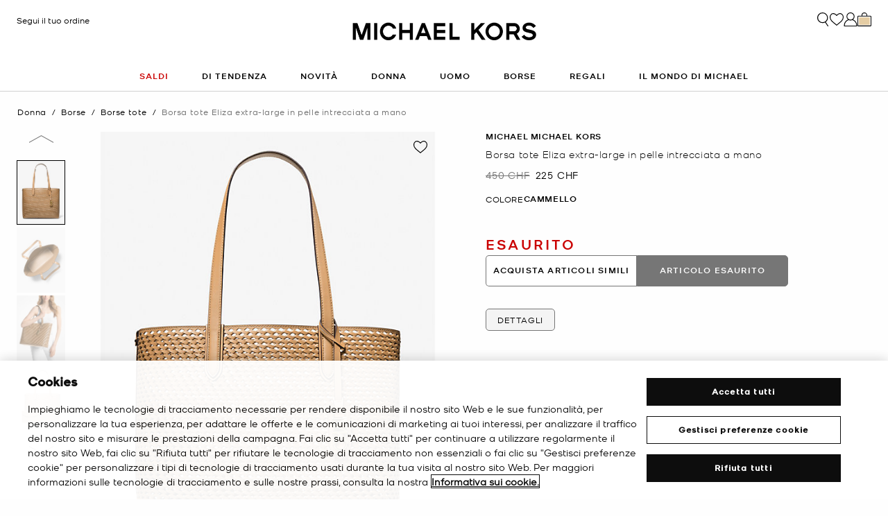

--- FILE ---
content_type: text/html;charset=UTF-8
request_url: https://www.michaelkors.eu/ch/it/borsa-tote-eliza-extra-large-in-pelle-intrecciata-a-mano/30T4GZAT4L.html
body_size: 26692
content:














<!DOCTYPE html>
<html lang="it" class="  ">
<head>

<link rel="canonical" href="https://www.michaelkors.eu/ch/it/borsa-tote-eliza-extra-large-in-pelle-intrecciata-a-mano/30T4GZAT4L.html"/>



<link rel="alternate" hreflang="en-GB" href="https://www.michaelkors.co.uk/eliza-extra-large-hand-woven-leather-tote-bag/30T4GZAT4L.html"/>

<link rel="alternate" hreflang="x-default" href="https://www.michaelkors.com/eliza-extra-large-hand-woven-leather-tote-bag/30T4GZAT4L.html"/>

<link rel="alternate" hreflang="de-AT" href="https://www.michaelkors.eu/at/de/shopper-eliza-extra-large-aus-handgewebtem-leder/30T4GZAT4L.html"/>

<link rel="alternate" hreflang="en-AU" href="https://www.michaelkors.global/au/en/eliza-extra-large-hand-woven-leather-tote-bag/30T4GZAT4L.html"/>

<link rel="alternate" hreflang="en-NZ" href="https://www.michaelkors.global/nz/en/eliza-extra-large-hand-woven-leather-tote-bag/30T4GZAT4L.html"/>

<link rel="alternate" hreflang="de-CH" href="https://www.michaelkors.eu/ch/de/shopper-eliza-extra-large-aus-handgewebtem-leder/30T4GZAT4L.html"/>

<link rel="alternate" hreflang="it-CH" href="https://www.michaelkors.eu/ch/it/borsa-tote-eliza-extra-large-in-pelle-intrecciata-a-mano/30T4GZAT4L.html"/>

<link rel="alternate" hreflang="fr-CH" href="https://www.michaelkors.eu/ch/fr/tres-grand-cabas-eliza-en-cuir-tresse-a-la-main/30T4GZAT4L.html"/>

<link rel="alternate" hreflang="en-CH" href="https://www.michaelkors.eu/ch/en/eliza-extra-large-hand-woven-leather-tote-bag/30T4GZAT4L.html"/>

<link rel="alternate" hreflang="en-CZ" href="https://www.michaelkors.eu/cz/en/eliza-extra-large-hand-woven-leather-tote-bag/30T4GZAT4L.html"/>

<link rel="alternate" hreflang="es-ES" href="https://www.michaelkors.es/bolso-tote-eliza-extragrande-de-piel-tejida-a-mano/30T4GZAT4L.html"/>

<link rel="alternate" hreflang="fr-FR" href="https://www.michaelkors.fr/tres-grand-cabas-eliza-en-cuir-tresse-a-la-main/30T4GZAT4L.html"/>

<link rel="alternate" hreflang="en-ZA" href="https://www.michaelkors.global/za/en/eliza-extra-large-hand-woven-leather-tote-bag/30T4GZAT4L.html"/>

<link rel="alternate" hreflang="en-AZ" href="https://www.michaelkors.global/az/en/eliza-extra-large-hand-woven-leather-tote-bag/30T4GZAT4L.html"/>

<link rel="alternate" hreflang="en-NG" href="https://www.michaelkors.global/ng/en/eliza-extra-large-hand-woven-leather-tote-bag/30T4GZAT4L.html"/>

<link rel="alternate" hreflang="en-PH" href="https://www.michaelkors.global/ph/en/eliza-extra-large-hand-woven-leather-tote-bag/30T4GZAT4L.html"/>

<link rel="alternate" hreflang="en-VN" href="https://www.michaelkors.global/vn/en/eliza-extra-large-hand-woven-leather-tote-bag/30T4GZAT4L.html"/>

<link rel="alternate" hreflang="en-TR" href="https://www.michaelkors.global/tr/en/eliza-extra-large-hand-woven-leather-tote-bag/30T4GZAT4L.html"/>

<link rel="alternate" hreflang="en-PK" href="https://www.michaelkors.global/pk/en/eliza-extra-large-hand-woven-leather-tote-bag/30T4GZAT4L.html"/>

<link rel="alternate" hreflang="en-BH" href="https://www.michaelkors.global/bh/en/eliza-extra-large-hand-woven-leather-tote-bag/30T4GZAT4L.html"/>

<link rel="alternate" hreflang="en-BG" href="https://www.michaelkors.global/bg/en/eliza-extra-large-hand-woven-leather-tote-bag/30T4GZAT4L.html"/>

<link rel="alternate" hreflang="en-HK" href="https://www.michaelkors.global/hk/en/eliza-extra-large-hand-woven-leather-tote-bag/30T4GZAT4L.html"/>

<link rel="alternate" hreflang="en-RU" href="https://www.michaelkors.global/ru/en/eliza-extra-large-hand-woven-leather-tote-bag/30T4GZAT4L.html"/>

<link rel="alternate" hreflang="en-TW" href="https://www.michaelkors.global/tw/en/eliza-extra-large-hand-woven-leather-tote-bag/30T4GZAT4L.html"/>

<link rel="alternate" hreflang="en-MT" href="https://www.michaelkors.global/mt/en/eliza-extra-large-hand-woven-leather-tote-bag/30T4GZAT4L.html"/>

<link rel="alternate" hreflang="en-MY" href="https://www.michaelkors.global/my/en/eliza-extra-large-hand-woven-leather-tote-bag/30T4GZAT4L.html"/>

<link rel="alternate" hreflang="en-GR" href="https://www.michaelkors.global/gr/en/eliza-extra-large-hand-woven-leather-tote-bag/30T4GZAT4L.html"/>

<link rel="alternate" hreflang="en-KZ" href="https://www.michaelkors.global/kz/en/eliza-extra-large-hand-woven-leather-tote-bag/30T4GZAT4L.html"/>

<link rel="alternate" hreflang="en-CY" href="https://www.michaelkors.global/cy/en/eliza-extra-large-hand-woven-leather-tote-bag/30T4GZAT4L.html"/>

<link rel="alternate" hreflang="en-LB" href="https://www.michaelkors.global/lb/en/eliza-extra-large-hand-woven-leather-tote-bag/30T4GZAT4L.html"/>

<link rel="alternate" hreflang="en-TH" href="https://www.michaelkors.global/th/en/eliza-extra-large-hand-woven-leather-tote-bag/30T4GZAT4L.html"/>

<link rel="alternate" hreflang="en-SK" href="https://www.michaelkors.global/sk/en/eliza-extra-large-hand-woven-leather-tote-bag/30T4GZAT4L.html"/>

<link rel="alternate" hreflang="en-ID" href="https://www.michaelkors.global/id/en/eliza-extra-large-hand-woven-leather-tote-bag/30T4GZAT4L.html"/>

<link rel="alternate" hreflang="en-EG" href="https://www.michaelkors.global/eg/en/eliza-extra-large-hand-woven-leather-tote-bag/30T4GZAT4L.html"/>

<link rel="alternate" hreflang="en-MO" href="https://www.michaelkors.global/mo/en/eliza-extra-large-hand-woven-leather-tote-bag/30T4GZAT4L.html"/>

<link rel="alternate" hreflang="en-GH" href="https://www.michaelkors.global/gh/en/eliza-extra-large-hand-woven-leather-tote-bag/30T4GZAT4L.html"/>

<link rel="alternate" hreflang="en-EE" href="https://www.michaelkors.global/ee/en/eliza-extra-large-hand-woven-leather-tote-bag/30T4GZAT4L.html"/>

<link rel="alternate" hreflang="en-IN" href="https://www.michaelkors.global/in/en/eliza-extra-large-hand-woven-leather-tote-bag/30T4GZAT4L.html"/>

<link rel="alternate" hreflang="en-IL" href="https://www.michaelkors.global/il/en/eliza-extra-large-hand-woven-leather-tote-bag/30T4GZAT4L.html"/>

<link rel="alternate" hreflang="en-HR" href="https://www.michaelkors.global/hr/en/eliza-extra-large-hand-woven-leather-tote-bag/30T4GZAT4L.html"/>

<link rel="alternate" hreflang="en-UA" href="https://www.michaelkors.global/ua/en/eliza-extra-large-hand-woven-leather-tote-bag/30T4GZAT4L.html"/>

<link rel="alternate" hreflang="en-QA" href="https://www.michaelkors.global/qa/en/eliza-extra-large-hand-woven-leather-tote-bag/30T4GZAT4L.html"/>

<link rel="alternate" hreflang="en-SI" href="https://www.michaelkors.global/si/en/eliza-extra-large-hand-woven-leather-tote-bag/30T4GZAT4L.html"/>

<link rel="alternate" hreflang="en-SG" href="https://www.michaelkors.global/sg/en/eliza-extra-large-hand-woven-leather-tote-bag/30T4GZAT4L.html"/>

<link rel="alternate" hreflang="hu-HU" href="https://www.michaelkors.eu/hu/hu/extra-nagy-meretu--kezzel-szott-eliza-bor-tote-taska/30T4GZAT4L.html"/>

<link rel="alternate" hreflang="en-IE" href="https://www.michaelkors.eu/ie/en/eliza-extra-large-hand-woven-leather-tote-bag/30T4GZAT4L.html"/>

<link rel="alternate" hreflang="it-IT" href="https://www.michaelkors.it/borsa-tote-eliza-extra-large-in-pelle-intrecciata-a-mano/30T4GZAT4L.html"/>

<link rel="alternate" hreflang="nl-NL" href="https://www.michaelkors.eu/nl/nl/draagtas-eliza-van-handgeweven-leer--extra-groot/30T4GZAT4L.html"/>

<link rel="alternate" hreflang="pl-PL" href="https://www.michaelkors.eu/pl/pl/bardzo-duza-torba-tote-eliza-z-recznie-plecionej-skory/30T4GZAT4L.html"/>

<link rel="alternate" hreflang="pt-PT" href="https://www.michaelkors.eu/pt/pt/mala-tote-em-pele-tecida-a-mao-eliza-extragrande/30T4GZAT4L.html"/>

<link rel="alternate" hreflang="ro-RO" href="https://www.michaelkors.eu/ro/ro/geanta-tote-eliza-foarte-mare-din-piele-impletita-manual/30T4GZAT4L.html"/>

<link rel="alternate" hreflang="en-SE" href="https://www.michaelkors.eu/se/en/eliza-extra-large-hand-woven-leather-tote-bag/30T4GZAT4L.html"/>

<link rel="alternate" hreflang="nl-BE" href="https://www.michaelkors.eu/be/nl/draagtas-eliza-van-handgeweven-leer--extra-groot/30T4GZAT4L.html"/>

<link rel="alternate" hreflang="de-BE" href="https://www.michaelkors.eu/be/de/shopper-eliza-extra-large-aus-handgewebtem-leder/30T4GZAT4L.html"/>

<link rel="alternate" hreflang="fr-BE" href="https://www.michaelkors.eu/be/fr/tres-grand-cabas-eliza-en-cuir-tresse-a-la-main/30T4GZAT4L.html"/>

<link rel="alternate" hreflang="de-DE" href="https://www.michaelkors.de/shopper-eliza-extra-large-aus-handgewebtem-leder/30T4GZAT4L.html"/>

<link rel="alternate" hreflang="en-DK" href="https://www.michaelkors.eu/dk/en/eliza-extra-large-hand-woven-leather-tote-bag/30T4GZAT4L.html"/>

<link rel="alternate" hreflang="en-LV" href="https://www.michaelkors.eu/lv/en/eliza-extra-large-hand-woven-leather-tote-bag/30T4GZAT4L.html"/>

<link rel="alternate" hreflang="en-LU" href="https://www.michaelkors.eu/lu/en/eliza-extra-large-hand-woven-leather-tote-bag/30T4GZAT4L.html"/>

<link rel="alternate" hreflang="en-LT" href="https://www.michaelkors.eu/lt/en/eliza-extra-large-hand-woven-leather-tote-bag/30T4GZAT4L.html"/>

<link rel="alternate" hreflang="en-NO" href="https://www.michaelkors.eu/no/en/eliza-extra-large-hand-woven-leather-tote-bag/30T4GZAT4L.html"/>

<link rel="alternate" hreflang="en-FI" href="https://www.michaelkors.eu/fi/en/eliza-extra-large-hand-woven-leather-tote-bag/30T4GZAT4L.html"/>

<link rel="alternate" hreflang="es-MX" href="https://www.michaelkors.global/mx/es/bolso-tote-eliza-extragrande-de-piel-tejida-a-mano/30T4GZAT4L.html"/>

<link rel="alternate" hreflang="es" href="https://www.michaelkors.global/mx/es/bolso-tote-eliza-extragrande-de-piel-tejida-a-mano/30T4GZAT4L.html"/>





<meta charset=UTF-8>

<meta http-equiv="x-ua-compatible" content="ie=edge">

<meta name="viewport" content="width=device-width, initial-scale=1.0" />

<meta name="format-detection" content="telephone=no">




  <title>
    
        Borsa tote Eliza extra-large in pelle intrecciata a mano in CAMMELLO - Promozione | Michael Kors [CH]
      
  </title>



  
    <meta name="description" content="Borsa tote Eliza extra-large in pelle intrecciata a mano in CAMMELLO - Promozione" />
  


  <meta name="robots" content="index, follow" />





<link rel="preload"
    href="https://digital4.michaelkors.com/sitefonts/fonts/Kors_Sans-Medium.woff2"
    as="font"
    type="font/woff2"
    crossorigin
>
<link rel="preload"
    href="https://digital4.michaelkors.com/sitefonts/fonts/Kors_Sans-Book.woff2"
    as="font"
    type="font/woff2"
    crossorigin
>
<link rel="preload"
    href="https://digital4.michaelkors.com/sitefonts/fonts/Kors_Sans-Light.woff2"
    as="font"
    type="font/woff2"
    crossorigin
>

<style>
    @font-face {
        font-family: "Kors Sans Medium";
        font-display: swap;
        src: url("https://digital4.michaelkors.com/sitefonts/fonts/Kors_Sans-Medium.woff2") format("woff2");
    }
    @font-face {
        font-family: "Kors Sans Book";
        font-display: swap;
        src: url("https://digital4.michaelkors.com/sitefonts/fonts/Kors_Sans-Book.woff2") format("woff2");
    }
    @font-face {
        font-family: "Kors Sans Light";
        font-display: swap;
        src: url("https://digital4.michaelkors.com/sitefonts/fonts/Kors_Sans-Light.woff2") format("woff2");
    }
</style>






  
    <script type="text/javascript" src="https://www.michaelkors.eu/public/c5d09607e341c5b5e7576181a9974499b300119120a7" async ></script><script type="application/ld+json">
      {
  "@context": "http://schema.org",
  "@type": "BreadcrumbList",
  "itemListElement": [
    {
      "@type": "ListItem",
      "position": 1,
      "item": "https://www.michaelkors.eu/ch/it/donna/",
      "name": "Donna"
    },
    {
      "@type": "ListItem",
      "position": 2,
      "item": "https://www.michaelkors.eu/ch/it/donna/borse/",
      "name": "Borse"
    },
    {
      "@type": "ListItem",
      "position": 3,
      "item": "https://www.michaelkors.eu/ch/it/donna/borse/borse-tote/",
      "name": "Borse tote"
    },
    {
      "@type": "ListItem",
      "position": 4,
      "item": "https://www.michaelkors.eu/ch/it/borsa-tote-eliza-extra-large-in-pelle-intrecciata-a-mano/623794763.html",
      "name": "Borsa tote Eliza extra-large in pelle intrecciata a mano",
      "image": "https://michaelkors.scene7.com/is/image/MichaelKors/30T4GZAT4L-0220_1?$large$"
    }
  ]
}
    </script>
  


<link rel="icon" href="/on/demandware.static/Sites-mk_ch-Site/-/default/dw371d86d6/images/favicons/favicon.ico" />
<link rel="icon" type="image/png" href="/on/demandware.static/Sites-mk_ch-Site/-/default/dw6e9ab631/images/favicons/favicon-196x196.png"
  sizes="196x196" />
<link rel="icon" type="image/png" href="/on/demandware.static/Sites-mk_ch-Site/-/default/dw21abb8d9/images/favicons/favicon-96x96.png" sizes="96x96" />
<link rel="icon" type="image/png" href="/on/demandware.static/Sites-mk_ch-Site/-/default/dwe454f94d/images/favicons/favicon-32x32.png" sizes="32x32" />
<link rel="icon" type="image/png" href="/on/demandware.static/Sites-mk_ch-Site/-/default/dwf618a205/images/favicons/favicon-16x16.png" sizes="16x16" />
<link rel="icon" type="image/png" href="/on/demandware.static/Sites-mk_ch-Site/-/default/dw22437dc7/images/favicons/favicon-128x128.png"
  sizes="128x128" />

<link rel="stylesheet" href="/on/demandware.static/Sites-mk_ch-Site/-/it_CH/v1764916019307/css/global.css" />

  <link rel="stylesheet" href="/on/demandware.static/Sites-mk_ch-Site/-/it_CH/v1764916019307/css/product/detail.css"  />



  <meta name="google-site-verification" content="_yxI5M2rk9eVkRMkwsPlPFgSH30twjSI0Ld7FiWWylo" />





    <script>
        window['ownid'] = window['ownid'] || function() {
    var args = Array.prototype.slice.call(arguments);
    (window['ownid'].q = window['ownid'].q || []).push(args);
    return { error: null, data: null };
};
var sdkScript = document.createElement('script');
sdkScript.src = 'https://cdn.ownid.com/sdk/2wo97yigkg0ou6';
sdkScript.async = true;
document.head.appendChild(sdkScript);
var widgetsSetupScript = document.createElement('script');
widgetsSetupScript.src = '/on/demandware.static/Sites-mk_ch-Site/-/it_CH/v1764916019307/js/ownid.js';
widgetsSetupScript.async = true;
document.head.appendChild(widgetsSetupScript);
window.ownIdUrls = {
    setCookie: '/on/demandware.store/Sites-mk_ch-Site/it_CH/Ownid-SetCookie',
    setData: '/on/demandware.store/Sites-mk_ch-Site/it_CH/Ownid-Data',
    getJwt: '/on/demandware.store/Sites-mk_ch-Site/it_CH/Ownid-Jwt',
    getMessage: '/on/demandware.store/Sites-mk_ch-Site/it_CH/Ownid-Message'
};
window.ownIdLocale = 'it-CH'
window.ownIdLoginId = ''
window.ownIdEnabled = true
window.ownidShowReturningUserPrompt = false
window.ownidShowReturningUserPromptOnSecondVisit = true
window.ownidShowAuthNotification = false
window.ownidShowAccountRecovery = false
window.ownidShowAccountRecovery = false
window.ownidEnableProfileUpdateWidgets = null
;
    </script>



<script type="text/javascript">
window.DY = window.DY || {};
DY.recommendationContext = {"type":"PRODUCT","data":["623794763"],"lng":"it_CH"};
</script>
<link rel="preconnect" href="//cdn.dynamicyield.com"/>
<link rel="preconnect" href="//st.dynamicyield.com"/>
<link rel="preconnect" href="//rcom.dynamicyield.com"/>
<link rel="dns-prefetch" href="//cdn.dynamicyield.com"/>
<link rel="dns-prefetch" href="//st.dynamicyield.com"/>
<link rel="dns-prefetch" href="//rcom.dynamicyield.com"/>



<script>
    window.isThankYouPage = false;
    window.isDynamicYieldEnabled = true;
</script>

<input class="false" type="hidden" name="isDynamicYieldEnabled" id="isDynamicYieldEnabled" value="true"/>
<input type="hidden" name="dynamicYieldJSUrl" id="dynamicYieldJSUrl" value="//cdn.dynamicyield.com/api/8787097/api_dynamic.js"/>
<input type="hidden" name="dynamicYieldStaticUrl" id="dynamicYieldStaticUrl" value="//cdn.dynamicyield.com/api/8787097/api_static.js"/>
<input type="hidden" name="createDyIdServerCookie" id="createDyIdServerCookie" value="/on/demandware.static/Sites-mk_ch-Site/-/it_CH/v1764916019307/js/createDyIdServerCookie.js"/>
<input type="hidden" name="dynamicYieldMain" id="dynamicYieldMain" value="/on/demandware.static/Sites-mk_ch-Site/-/it_CH/v1764916019307/js/dynamicYieldMain.js"/>
<script>window.dataLayer = window.dataLayer || [];
function gtag() { dataLayer.push(arguments); }
gtag('consent', 'default', {
'ad_user_data': 'denied',
'ad_personalization': 'denied',
'ad_storage': 'denied',
'analytics_storage': 'denied',
'wait_for_update': 500,
});
gtag('js', new Date());
gtag('config', 'AW-882462103');
gtag('config', 'DC-8229233');
gtag('config', 'AW-10857726761');
gtag('config', 'DC-4350594');
gtag('config', 'DC-5568032');</script>


    <script defer id="oneTrustScript" src="https://cdn-ukwest.onetrust.com/scripttemplates/otSDKStub.js" data-language="it-CH" type="text/javascript" charset="UTF-8" data-domain-script="1caaa7d5-addb-403b-a800-8958de4b6af9"></script>
    <script defer type="text/javascript">
        function OptanonWrapper() {if (typeof window.OptanonWrapperPageLoadFired !== "undefined") {if (typeof window.sendCustomEvent !== "undefined") {window.sendCustomEvent("oneTrustGroupsUpdated");} else {function sendCustomEvent(evt) {if (document.createEvent && document.body.dispatchEvent) {var event = document.createEvent("Event");event.initEvent(evt, true, true);document.body.dispatchEvent(event);} else if (window.CustomEvent && document.body.dispatchEvent) {var event = new CustomEvent(evt, {bubbles: true,cancelable: true});document.body.dispatchEvent(event);}}sendCustomEvent("oneTrustGroupsUpdated");}}window.OptanonWrapperPageLoadFired = true;}
    </script>



<script src="https://rapid-cdn.yottaa.com/rapid/lib/faXv6_4ITVkGyA.js" defer></script><script src="//assets.adobedtm.com/d8c1ad59c628/2c5575f64847/launch-36ecfcd33921.min.js" async></script>
<script defer type="text/javascript" src="https://www.google.com/recaptcha/api.js?render=6Lecz2kkAAAAAEjaZVtqjGRMSoPaEsp_fmJwWpKX&hl=it"></script>





    <script async src="https://js.klarna.com/web-sdk/v1/klarna.js" data-client-id="5c067b36-6a15-5c22-9fba-1402e1393748" data-environment="production"></script>
    



<!--[if gt IE 9]><!-->
<script>//common/scripts.isml</script>
<script defer type="text/javascript" src="/on/demandware.static/Sites-mk_ch-Site/-/it_CH/v1764916019307/js/main.js"></script>

    <script defer type="text/javascript" src="/on/demandware.static/Sites-mk_ch-Site/-/it_CH/v1764916019307/js/tracking.js"
        
        >
    </script>

    <script defer type="text/javascript" src="/on/demandware.static/Sites-mk_ch-Site/-/it_CH/v1764916019307/js/analyticsEvents.js"
        
        >
    </script>

    <script defer type="text/javascript" src="/on/demandware.static/Sites-mk_ch-Site/-/it_CH/v1764916019307/js/inStorePickUp.js"
        
        >
    </script>

    <script defer type="text/javascript" src="/on/demandware.static/Sites-mk_ch-Site/-/it_CH/v1764916019307/js/productDetail.js"
        
        >
    </script>

    <script defer type="text/javascript" src="/on/demandware.static/Sites-mk_ch-Site/-/it_CH/v1764916019307/js/backToTop.js"
        
        >
    </script>

    <script defer type="text/javascript" src="/on/demandware.static/Sites-mk_ch-Site/-/it_CH/v1764916019307/js/unCachedProductAttributes.js"
        
        >
    </script>

    <script defer type="text/javascript" src="/on/demandware.static/Sites-mk_ch-Site/-/it_CH/v1764916019307/js/webClienteling.js"
        
        >
    </script>

    <script defer type="text/javascript" src="/on/demandware.static/Sites-mk_ch-Site/-/it_CH/v1764916019307/js/klarnaOsm.js"
        
        >
    </script>




<script defer="defer" src="/on/demandware.static/Sites-mk_ch-Site/-/it_CH/v1764916019307/js/nonCriticalCheckoutScripts.js"></script>
<!--<![endif]-->
<script type="text/javascript">//<!--
/* <![CDATA[ (head-active_data.js) */
var dw = (window.dw || {});
dw.ac = {
    _analytics: null,
    _events: [],
    _category: "",
    _searchData: "",
    _anact: "",
    _anact_nohit_tag: "",
    _analytics_enabled: "true",
    _timeZone: "Europe/Amsterdam",
    _capture: function(configs) {
        if (Object.prototype.toString.call(configs) === "[object Array]") {
            configs.forEach(captureObject);
            return;
        }
        dw.ac._events.push(configs);
    },
	capture: function() { 
		dw.ac._capture(arguments);
		// send to CQ as well:
		if (window.CQuotient) {
			window.CQuotient.trackEventsFromAC(arguments);
		}
	},
    EV_PRD_SEARCHHIT: "searchhit",
    EV_PRD_DETAIL: "detail",
    EV_PRD_RECOMMENDATION: "recommendation",
    EV_PRD_SETPRODUCT: "setproduct",
    applyContext: function(context) {
        if (typeof context === "object" && context.hasOwnProperty("category")) {
        	dw.ac._category = context.category;
        }
        if (typeof context === "object" && context.hasOwnProperty("searchData")) {
        	dw.ac._searchData = context.searchData;
        }
    },
    setDWAnalytics: function(analytics) {
        dw.ac._analytics = analytics;
    },
    eventsIsEmpty: function() {
        return 0 == dw.ac._events.length;
    }
};
/* ]]> */
// -->
</script>
<script type="text/javascript">//<!--
/* <![CDATA[ (head-cquotient.js) */
var CQuotient = window.CQuotient = {};
CQuotient.clientId = 'bgwk-mk_ch';
CQuotient.realm = 'BGWK';
CQuotient.siteId = 'mk_ch';
CQuotient.instanceType = 'prd';
CQuotient.locale = 'it_CH';
CQuotient.fbPixelId = '__UNKNOWN__';
CQuotient.activities = [];
CQuotient.cqcid='';
CQuotient.cquid='';
CQuotient.cqeid='';
CQuotient.cqlid='';
CQuotient.apiHost='api.cquotient.com';
/* Turn this on to test against Staging Einstein */
/* CQuotient.useTest= true; */
CQuotient.useTest = ('true' === 'false');
CQuotient.initFromCookies = function () {
	var ca = document.cookie.split(';');
	for(var i=0;i < ca.length;i++) {
	  var c = ca[i];
	  while (c.charAt(0)==' ') c = c.substring(1,c.length);
	  if (c.indexOf('cqcid=') == 0) {
		CQuotient.cqcid=c.substring('cqcid='.length,c.length);
	  } else if (c.indexOf('cquid=') == 0) {
		  var value = c.substring('cquid='.length,c.length);
		  if (value) {
		  	var split_value = value.split("|", 3);
		  	if (split_value.length > 0) {
			  CQuotient.cquid=split_value[0];
		  	}
		  	if (split_value.length > 1) {
			  CQuotient.cqeid=split_value[1];
		  	}
		  	if (split_value.length > 2) {
			  CQuotient.cqlid=split_value[2];
		  	}
		  }
	  }
	}
}
CQuotient.getCQCookieId = function () {
	if(window.CQuotient.cqcid == '')
		window.CQuotient.initFromCookies();
	return window.CQuotient.cqcid;
};
CQuotient.getCQUserId = function () {
	if(window.CQuotient.cquid == '')
		window.CQuotient.initFromCookies();
	return window.CQuotient.cquid;
};
CQuotient.getCQHashedEmail = function () {
	if(window.CQuotient.cqeid == '')
		window.CQuotient.initFromCookies();
	return window.CQuotient.cqeid;
};
CQuotient.getCQHashedLogin = function () {
	if(window.CQuotient.cqlid == '')
		window.CQuotient.initFromCookies();
	return window.CQuotient.cqlid;
};
CQuotient.trackEventsFromAC = function (/* Object or Array */ events) {
try {
	if (Object.prototype.toString.call(events) === "[object Array]") {
		events.forEach(_trackASingleCQEvent);
	} else {
		CQuotient._trackASingleCQEvent(events);
	}
} catch(err) {}
};
CQuotient._trackASingleCQEvent = function ( /* Object */ event) {
	if (event && event.id) {
		if (event.type === dw.ac.EV_PRD_DETAIL) {
			CQuotient.trackViewProduct( {id:'', alt_id: event.id, type: 'raw_sku'} );
		} // not handling the other dw.ac.* events currently
	}
};
CQuotient.trackViewProduct = function(/* Object */ cqParamData){
	var cq_params = {};
	cq_params.cookieId = CQuotient.getCQCookieId();
	cq_params.userId = CQuotient.getCQUserId();
	cq_params.emailId = CQuotient.getCQHashedEmail();
	cq_params.loginId = CQuotient.getCQHashedLogin();
	cq_params.product = cqParamData.product;
	cq_params.realm = cqParamData.realm;
	cq_params.siteId = cqParamData.siteId;
	cq_params.instanceType = cqParamData.instanceType;
	cq_params.locale = CQuotient.locale;
	
	if(CQuotient.sendActivity) {
		CQuotient.sendActivity(CQuotient.clientId, 'viewProduct', cq_params);
	} else {
		CQuotient.activities.push({activityType: 'viewProduct', parameters: cq_params});
	}
};
/* ]]> */
// -->
</script>


   <script type="application/ld+json">
        {"@context":"http://schema.org","@type":"Product","@id":"https://www.michaelkors.eu/ch/it/borsa-tote-eliza-extra-large-in-pelle-intrecciata-a-mano/30T4GZAT4L.html","name":"Borsa tote Eliza extra-large in pelle intrecciata a mano","sku":"30T4GZAT4L","brand":{"@type":"Brand","name":"Michael Kors"},"image":"https://michaelkors.scene7.com/is/image/MichaelKors/30T4GZAT4L-1999_1?$large$","description":" Borsa tote Pelle 100 pelle Dettagli in metallo tonalit oro 483 cm L X 336 cm A X 14 cm P Altezza manico 286 cm Pochette rimovibile 203 cm L X 146 cm A X 06 cm P Custodia antipolvere non inclusa Articolo importato","offers":[{"@type":"Offer","priceCurrency":"CHF","price":180,"itemCondition":"https://schema.org/NewCondition","availability":"https://schema.org/OutOfStock","url":"https://www.michaelkors.eu/ch/it/borsa-tote-eliza-extra-large-in-pelle-intrecciata-a-mano/623794761.html","priceValidUntil":"9998-12-31"},{"@type":"Offer","priceCurrency":"CHF","price":180,"itemCondition":"https://schema.org/NewCondition","availability":"https://schema.org/OutOfStock","url":"https://www.michaelkors.eu/ch/it/borsa-tote-eliza-extra-large-in-pelle-intrecciata-a-mano/623794762.html","priceValidUntil":"9998-12-31"},{"@type":"Offer","priceCurrency":"CHF","price":225,"itemCondition":"https://schema.org/NewCondition","availability":"https://schema.org/OutOfStock","url":"https://www.michaelkors.eu/ch/it/borsa-tote-eliza-extra-large-in-pelle-intrecciata-a-mano/623794763.html","priceValidUntil":"9998-12-31"}]}
    </script>



<script>(window.BOOMR_mq=window.BOOMR_mq||[]).push(["addVar",{"rua.upush":"false","rua.cpush":"true","rua.upre":"false","rua.cpre":"false","rua.uprl":"false","rua.cprl":"false","rua.cprf":"false","rua.trans":"SJ-81a863c0-2533-4dbb-b8db-8796fdfb4f9a","rua.cook":"false","rua.ims":"false","rua.ufprl":"false","rua.cfprl":"true","rua.isuxp":"false","rua.texp":"norulematch","rua.ceh":"false","rua.ueh":"false","rua.ieh.st":"0"}]);</script>
<script>!function(){function o(n,i){if(n&&i)for(var r in i)i.hasOwnProperty(r)&&(void 0===n[r]?n[r]=i[r]:n[r].constructor===Object&&i[r].constructor===Object?o(n[r],i[r]):n[r]=i[r])}try{var n=decodeURIComponent("%7B%0A%20%20%20%20%20%20%20%20%20%20%20%20%20%20%20%20%22comment%22%3A%20%22Enable%20collection%20of%20Early%20Beacons%20%28need%20both%20LOGN%20and%20Early%20items%29%2C%20Disable%20Page%20Load%20and%20switch%20to%20SPA%22%2C%0A%20%20%20%20%20%20%20%20%20%20%20%20%20%20%20%20%22LOGN%22%3A%7B%20%22storeConfig%22%3A%20true%20%7D%2C%0A%20%20%20%20%20%20%20%20%20%20%20%20%20%20%20%20%22Early%22%3A%7B%20%22enabled%22%3A%20true%20%7D%2C%0A%20%20%20%20%20%20%20%20%20%20%20%20%20%20%20%20%22autorun%22%3A%20false%2C%0A%20%20%20%20%20%20%20%20%20%20%20%20%20%20%20%20%22History%22%3A%7B%20%22enabled%22%3A%20true%20%7D%2C%0A%20%20%20%20%20%20%20%20%20%20%20%20%20%20%20%20%22ResourceTiming%22%3A%7B%20%22comment%22%3A%20%22Clear%20RT%20Buffer%20on%20mPulse%20beacon%22%2C%22clearOnBeacon%22%3A%20true%20%7D%0A%7D");if(n.length>0&&window.JSON&&"function"==typeof window.JSON.parse){var i=JSON.parse(n);void 0!==window.BOOMR_config?o(window.BOOMR_config,i):window.BOOMR_config=i}}catch(r){window.console&&"function"==typeof window.console.error&&console.error("mPulse: Could not parse configuration",r)}}();</script>
                              <script>!function(e){var n="https://s.go-mpulse.net/boomerang/";if("False"=="True")e.BOOMR_config=e.BOOMR_config||{},e.BOOMR_config.PageParams=e.BOOMR_config.PageParams||{},e.BOOMR_config.PageParams.pci=!0,n="https://s2.go-mpulse.net/boomerang/";if(window.BOOMR_API_key="727LS-QXKF8-S9TMA-QLG2S-X39H6",function(){function e(){if(!o){var e=document.createElement("script");e.id="boomr-scr-as",e.src=window.BOOMR.url,e.async=!0,i.parentNode.appendChild(e),o=!0}}function t(e){o=!0;var n,t,a,r,d=document,O=window;if(window.BOOMR.snippetMethod=e?"if":"i",t=function(e,n){var t=d.createElement("script");t.id=n||"boomr-if-as",t.src=window.BOOMR.url,BOOMR_lstart=(new Date).getTime(),e=e||d.body,e.appendChild(t)},!window.addEventListener&&window.attachEvent&&navigator.userAgent.match(/MSIE [67]\./))return window.BOOMR.snippetMethod="s",void t(i.parentNode,"boomr-async");a=document.createElement("IFRAME"),a.src="about:blank",a.title="",a.role="presentation",a.loading="eager",r=(a.frameElement||a).style,r.width=0,r.height=0,r.border=0,r.display="none",i.parentNode.appendChild(a);try{O=a.contentWindow,d=O.document.open()}catch(_){n=document.domain,a.src="javascript:var d=document.open();d.domain='"+n+"';void(0);",O=a.contentWindow,d=O.document.open()}if(n)d._boomrl=function(){this.domain=n,t()},d.write("<bo"+"dy onload='document._boomrl();'>");else if(O._boomrl=function(){t()},O.addEventListener)O.addEventListener("load",O._boomrl,!1);else if(O.attachEvent)O.attachEvent("onload",O._boomrl);d.close()}function a(e){window.BOOMR_onload=e&&e.timeStamp||(new Date).getTime()}if(!window.BOOMR||!window.BOOMR.version&&!window.BOOMR.snippetExecuted){window.BOOMR=window.BOOMR||{},window.BOOMR.snippetStart=(new Date).getTime(),window.BOOMR.snippetExecuted=!0,window.BOOMR.snippetVersion=12,window.BOOMR.url=n+"727LS-QXKF8-S9TMA-QLG2S-X39H6";var i=document.currentScript||document.getElementsByTagName("script")[0],o=!1,r=document.createElement("link");if(r.relList&&"function"==typeof r.relList.supports&&r.relList.supports("preload")&&"as"in r)window.BOOMR.snippetMethod="p",r.href=window.BOOMR.url,r.rel="preload",r.as="script",r.addEventListener("load",e),r.addEventListener("error",function(){t(!0)}),setTimeout(function(){if(!o)t(!0)},3e3),BOOMR_lstart=(new Date).getTime(),i.parentNode.appendChild(r);else t(!1);if(window.addEventListener)window.addEventListener("load",a,!1);else if(window.attachEvent)window.attachEvent("onload",a)}}(),"350".length>0)if(e&&"performance"in e&&e.performance&&"function"==typeof e.performance.setResourceTimingBufferSize)e.performance.setResourceTimingBufferSize(350);!function(){if(BOOMR=e.BOOMR||{},BOOMR.plugins=BOOMR.plugins||{},!BOOMR.plugins.AK){var n="true"=="true"?1:0,t="",a="ck6qnhqxe34xe2jtl2ea-f-fcb0520af-clientnsv4-s.akamaihd.net",i="false"=="true"?2:1,o={"ak.v":"39","ak.cp":"1591116","ak.ai":parseInt("1014319",10),"ak.ol":"0","ak.cr":8,"ak.ipv":4,"ak.proto":"h2","ak.rid":"2454037f","ak.r":47762,"ak.a2":n,"ak.m":"b","ak.n":"essl","ak.bpcip":"18.189.6.0","ak.cport":48656,"ak.gh":"23.48.98.240","ak.quicv":"","ak.tlsv":"tls1.3","ak.0rtt":"","ak.0rtt.ed":"","ak.csrc":"-","ak.acc":"","ak.t":"1764974216","ak.ak":"hOBiQwZUYzCg5VSAfCLimQ==[base64]/pORn9Aq0Qoeo9Idh3qV84LIAdqKev+mBCuH3hRV+V2h88YeoHZb6NWt2LcOzbhD0LLj8zdqfuvGKzlvX/vTKYT0Rju0Sfngdy0aZ7b2uTUO271w2+84Qi2MUVNUg8+1RdjBfHZf+QQ5aKNkkLeQ7d48m7FqmpJ+m/F9Hvfpr4=","ak.pv":"96","ak.dpoabenc":"","ak.tf":i};if(""!==t)o["ak.ruds"]=t;var r={i:!1,av:function(n){var t="http.initiator";if(n&&(!n[t]||"spa_hard"===n[t]))o["ak.feo"]=void 0!==e.aFeoApplied?1:0,BOOMR.addVar(o)},rv:function(){var e=["ak.bpcip","ak.cport","ak.cr","ak.csrc","ak.gh","ak.ipv","ak.m","ak.n","ak.ol","ak.proto","ak.quicv","ak.tlsv","ak.0rtt","ak.0rtt.ed","ak.r","ak.acc","ak.t","ak.tf"];BOOMR.removeVar(e)}};BOOMR.plugins.AK={akVars:o,akDNSPreFetchDomain:a,init:function(){if(!r.i){var e=BOOMR.subscribe;e("before_beacon",r.av,null,null),e("onbeacon",r.rv,null,null),r.i=!0}return this},is_complete:function(){return!0}}}}()}(window);</script></head>
<body

class="alternate-sale-text-color "

>

  <div id="dyCookie" style="display: none"
    data-url="/on/demandware.store/Sites-mk_ch-Site/it_CH/FirstPartyCookie-SetDYServerCookie">
  </div>



<div class="page is-pdp" data-action="Product-Show" data-querystring="null" >









<button class="country-redirect-trigger head d-none invisible " data-url="/on/demandware.store/Sites-mk_ch-Site/it_CH/Page-CountryRedirect"></button>
<a href="#maincontent" class="skip-link" aria-label="Vai ai contenuti principali">Vai ai contenuti principali</a>
<a href="#footercontent" class="skip-link" aria-label="Vai ai contenuti del pi&egrave; di pagina">Vai ai contenuti del pi&egrave; di pagina</a>



<header class="header--js w-100">
    
        
        
        
    
    <div class="navigation-bar navigation-bar--js navigation--js">
        <div class="header container position-relative">
            <div class="row">
                <div class="col-12">
                    <div class="navbar-header d-flex">
                        
                            <div class="left-nav">
                                
                                
                                    <a class="track-order-header-link d-none d-lg-inline-block"
                                        href="https://www.michaelkors.eu/ch/it/accedi/#trackOrderContainer"
                                        role="button"
                                        aria-label="Segui il tuo ordine">
                                
                                    <span class="track-order-header-text">Segui il tuo ordine</span>
                                </a>
                                <div class="hamburger">
                                    <button class="navbar-toggler hamburger-icon--js"
                                        type="button"
                                        aria-controls="sg-navbar-collapse"
                                        aria-expanded="false"
                                        aria-label="Attiva/Disattiva navigazione"
                                    >
                                        <span class="c-icon m-menu-button" aria-hidden="true"></span>
                                        <span class="c-icon m-close m-small" aria-hidden="true"></span>
                                    </button>
                                </div>
                            </div>
                            <div class="navbar-header brand mobilelogo d-flex ">
                                <div class="brand-name-container ">
                                    <div class="logo-home">
                                        <a class="logo-home"
                                            href="/ch/it/"
                                            aria-label="Michael Kors"
                                        >
                                            <picture>
                                                <source type="image/webp" srcset="/on/demandware.static/Sites-mk_ch-Site/-/default/dwbfb2b406/images/logo_mk.webp"/>
                                                <img src="/on/demandware.static/Sites-mk_ch-Site/-/default/dw0d03858b/images/logo_mk.png" alt="Logo Michael Kors"/>
                                            </picture>
                                        </a>
                                    </div>
                                </div>
                            </div>
                            
                                <div class="mobile-logo-sm d-block d-sm-none">
                                    <div class="logo-home">
                                        <a class="logo-home" href="/ch/it/" aria-label="Michael Kors">
                                            <span class="c-icon m-mk-logo" aria-hidden="true"></span>
                                        </a>
                                    </div>
                                </div>
                            
                            <div class="right-nav">
                                
                                <div class="search-icon">
                                    <button class="d-lg-block desktop-header-search-icon desktop-header-search-icon--js d-none avoid-blue-border p-0 border-0 bg-transparent"
                                        aria-label="Barra di ricerca"
                                    >
                                        <span class="c-icon m-search m-large mk-search--js" aria-hidden="true"></span>
                                    </button>
                                    <button
                                        type="reset"
                                        name="reset-button"
                                        class="mk-icon mk-close reset-button desktop-reset-button search-fl search-flyout-close--js close-search-desktop--js"
                                        aria-label="Elimina parole chiave di ricerca"
                                    >
                                        <span class="c-icon m-close m-small" aria-hidden="true"></span>
                                    </button>
                                </div>
                                <div class="wishlist-icon miniwishlist d-none d-lg-block nav-link--right wishlist-icon--js wishlist-icon-desktop--js" data-action-url="/on/demandware.store/Sites-mk_ch-Site/it_CH/Wishlist-MiniWishList">
                                    

<a
    href="/ch/it/Preferiti/"
    class="d-block"
    aria-label="Preferiti"
>
    <span class="c-icon m-heart m-large header-wishlist-icon--js" aria-hidden="true"></span>
    <span class="c-icon m-heart-filled m-large d-none header-wishlist-icon-active--js" aria-hidden="true"></span>
</a>

<div class="popover popover-bottom"></div>


    <input type="hidden" class= "wishlistedItems" name="wishlistedItems" value="" />


                                </div>
                                




    <div class="user user--js hidden-md-down" role="application">
        <a
            href="https://www.michaelkors.eu/ch/it/accedi/"
            role="button"
            class="d-block"
            aria-label="Accedi al tuo account"
        >
            <span class="c-icon m-account m-large mk-account--js" aria-hidden="true"></span>
        </a>
        <div class="popover popover-bottom user-popover user-popover--js" data-nosnippet>
            <div class="login-user" id="login">
                <div class="password-reset-banner-section">
                    


                </div>
                <button class="border-0 login-flyout-close focus-visible position-relative" aria-label="Close">
    <i class="c-icon m-close" aria-hidden="true"></i>
</button>
<div class="popover-account-header text-center"> Accedi</div>



    



<form action="/on/demandware.store/Sites-mk_ch-Site/it_CH/Account-Login" class="login form-block remove-aria-invalid" method="POST" name="login-form" id="login-form">
    <fieldset class="login-information-block">
        <div class="form-group required">
            
                <h3 class="d-flex justify-content-between m-0">
                    <label class="form-control-label form-label-custom text-left required" for="login-form-email">
                        <span>E-mail</span>
                    </label>
                    
                </h3>
            
            <input type="email"
                aria-label="E-mail"
                id="login-form-email"
                required
                class="avoid-blue-border-field disabled-zoom form-control form-input-custom email required ignore-email-empty-validation--js"
                placeholder="&nbsp;"
                aria-required="true"
                name="loginEmail"
                value=""
                data-missing-error="Inserisci un indirizzo e-mail."
                data-pattern-mismatch="Inserisci un indirizzo e-mail valido."
                data-range-error="Deve contenere massimo 50 caratteri."
                name="dwfrm_profile_customer_email" required aria-required="true" value="" maxLength="50" pattern="^[A-Za-z0-9](([_.\-]?[a-zA-Z0-9]+)*)(_)?@([A-Za-z0-9]+)(([.\-]?[a-zA-Z0-9]+)*)\.[A-Za-z]{2,}$"
            >
            <div class="invalid-feedback" id="login-form-email-error" role="alert" aria-live="polite"></div>
            
        </div>

        <div class="form-group form-group-password required">
            
                <div class="d-flex login-info-icon">
                    <label class="form-control-label form-label-custom text-left required" for="login-form-password">
                            <span>Password<span class="asterix">&ast;</span></span>
                    </label>
                    
                    
                    <button type="button" aria-labelledby="passwordTooltip" class="info-icon">
    <i class="c-icon m-info m-x-small" aria-hidden="true"></i>
    <div class="tooltip d-none" id="passwordTooltip" aria-label="tooltip Per essere sicura, la tua password deve:&lt;br&gt;Contenere tra gli 8 e i 20 caratteri&lt;br&gt;Contenere almeno un numero&lt;br&gt;Contenere caratteri maiuscoli e minuscoli&lt;br&gt;Contenere almeno un carattere speciale&lt;br&gt;Non includere il tuo nome o altri dati personali">
        <div class="tooltip-inner tooltip-content--js" data-nosnippet>Per essere sicura, la tua password deve:<br>Contenere tra gli 8 e i 20 caratteri<br>Contenere almeno un numero<br>Contenere caratteri maiuscoli e minuscoli<br>Contenere almeno un carattere speciale<br>Non includere il tuo nome o altri dati personali</div>
    </div>
</button>

                </div>
            
            <input type="password" aria-label="Password"
                id="login-form-password"
                required
                placeholder="&nbsp;"
                aria-required="true"
                class=" login-password avoid-blue-border-field disabled-zoom form-control form-input-custom required"
                name="loginPassword"
                data-missing-error="Campo obbligatorio"
                data-range-error="Inserisci una password valida."
                data-pattern-mismatch="Inserisci una password valida."
                name="dwfrm_profile_login_password" required aria-required="true" value="" maxLength="20" minLength="6" pattern="^(?=(.*[a-z]){1,})(?=(.*[A-Z]){1,})(?=(.*[\d]){1,})(?=(.*[\W]){1,})(?!.*\s).{8,20}$"
            >
            <div class="invalid-feedback form-password-error" id="loginForm-passwordError" role="alert" aria-live="polite"></div>
            
            <button type="button" class="button-reset toggle-password toggle-password--js m-hide" aria-label="Mostra password">
    <i class="c-icon m-password-hidden m-small" aria-hidden="true"></i>
</button>
<button type="button" class="button-reset toggle-password toggle-password--js m-show d-none" aria-label="Nascondi password">
    <i class="c-icon m-password-shown m-small" aria-hidden="true"></i>
</button>
        </div>

        <div class="login-tools d-flex justify-content-between align-items-center w-100">
            <div class="popover-account-checkbox d-flex align-items-center">
                <label class="labels remember-me-label text-left header-account-remember-me position-relative" for="loginRememberMe">
                    Ricorda la mia password
                </label>
                <input type="checkbox" tabindex="0" name="loginRememberMe" class="create-account-checkbox loginForm-checkbox border-0 cursor-pointer" id="loginRememberMe" encoding="off" >

                
                
                
                    
                    
                    <button type="button" aria-labelledby="rememberMeTooltip" class="info-icon">
    <i class="c-icon m-info m-x-small" aria-hidden="true"></i>
    <div class="tooltip d-none" id="rememberMeTooltip" aria-label="tooltip Spunta la casella &quot;Ricorda la mia password&quot; per rimanere connesso al sito https://www.michaelkors.eu/ch/it/. Per assicurarti l'accesso agli articoli salvati nella shopping bag, utilizza lo stesso dispositivo o lo stesso computer. Se tenti di accedere ai dettagli dell'account o di procedere all'acquisto, ti verr&agrave; richiesto di effettuare nuovamente l'accesso. Per motivi di sicurezza, ti suggeriamo di non fare ricorso all'opzione &quot;Ricorda la mia password&quot; su dispositivi o computer utilizzati anche ad altre persone.">
        <div class="tooltip-inner tooltip-content--js" data-nosnippet>Spunta la casella "Ricorda la mia password" per rimanere connesso al sito https://www.michaelkors.eu/ch/it/. Per assicurarti l'accesso agli articoli salvati nella shopping bag, utilizza lo stesso dispositivo o lo stesso computer. Se tenti di accedere ai dettagli dell'account o di procedere all'acquisto, ti verrà richiesto di effettuare nuovamente l'accesso. Per motivi di sicurezza, ti suggeriamo di non fare ricorso all'opzione "Ricorda la mia password" su dispositivi o computer utilizzati anche ad altre persone.</div>
    </div>
</button>

                
            </div>

            <div class="labels forgot-password forgot-password-link text-right">
                
                    <a id="login-forget-password-link" class="link-underline d-block" href="/ch/it/account/reimpostazione-password/" aria-label="hai dimenticato la password?">
                        hai dimenticato la password?
                    </a>
                
            </div>
        </div>
        <input type="hidden" name="csrf_token" value="6BZq_Zp-956MOXX_M52r0yfe0PqUJi2Kj-gz7TD5BceFkR8lHP-rEQkHXNkm7MNAwUOyyUJA7hm3ALHfHH-3puKYeUT4tHf87hzfCk8F0l9SqrbR0cT9KyDqTDnT9XYOnsFEOTE8AxR_kI0LamVHV96Qmt6oDdtpyVVMIRvyNksp4ADUSOg="/>
        <button type="submit" class="button m-primary m-fullwidth m-middle js-user-sign-in">
            ACCEDI
        </button>
    </fieldset>
</form>


<div class="popover-account-header popover-create-account text-center">Crea un account</div>
<div class="popover-create-account-text text-center">Crea un account Michael Kors con il tuo indirizzo e-mail.</div>
<a class="btn btn-block primary-button-custom create-btn text-uppercase text-center" href="/ch/it/account/creaAccount/">
    CREA ACCOUNT
</a>

            </div>
        </div>
    </div>



                                <div class="minicart mini-cart--js" role="application" data-action-url="/on/demandware.store/Sites-mk_ch-Site/it_CH/Cart-MiniCartShow">
                                    <div class="minicart-total">
    <a
        class="minicart-link avoid-blue-border minicart-link--js"
        href="https://www.michaelkors.eu/ch/it/carrello/"
        role="button"
        title="0 articoli nel carrello"
    >
        <span class="minicart-icon c-icon m-cart m-large d-none d-md-block" aria-hidden="true"></span>
        <span class="minicart-icon c-icon m-cart2 m-large d-block d-md-none" aria-hidden="true"></span>
        <span class="minicart-quantity m-0 invisible" aria-hidden="true">
            0
        </span>
        <span class="sr-only minicart-link-description--js">0 articoli nel carrello</span>
    </a>
</div>

<div class="popover popover-bottom"></div>



    <input type="hidden" class= "wishlistedItems" name="wishlistedItems" value="" />


<input type="hidden" id="rfk-data-ip" value="23.222.13.84" />

                                </div>
                                <div class="search-icon-sm d-flex d-sm-none">
                                    <button class="button-reset search-icon-sm--js" aria-label="Barra di ricerca">
                                        <span class="c-icon m-search m-large mk-search--js" aria-hidden="true"></span>
                                    </button>
                                </div>
                            </div>
                            
                        
                    </div>
                </div>
            </div>
        </div>
        
            <div class="main-menu navbar-toggleable-md menu-toggleable-left multilevel-dropdown d-lg-block" id="sg-navbar-collapse">
                
                    <div class="navbar navbar-expand-lg bg-inverse">
    <div class="navbar-quick-link-container navbar-quick-link-container--js d-flex d-lg-none">
    
        <a class="favorite-link-menu--js wishlist-icon--js navbar-quick-link" href="/ch/it/Preferiti/" title="Preferiti">
            <span class="c-icon m-favorite-empty m-large header-wishlist-icon--js" aria-hidden="true"></span>
            <span class="c-icon m-favorite-filled m-large d-none header-wishlist-icon-active--js" aria-hidden="true"></span>
            <div class="quick-link-text">Preferiti</div>
        </a>
    

    
        <a class="track-my-order-navbar-link track-my-order-navbar-link--js navbar-quick-link"
            href="https://www.michaelkors.eu/ch/it/accedi/#trackOrderContainer"
            role="button"
            aria-label="Segui il tuo ordine"
        >
    
        <span class="icon icon-shipping-truck" aria-hidden="true"></span>
        <div class="quick-link-text">Segui il tuo ordine</div>
    </a>

    <a class="my-account-navbar-link navbar-quick-link" href="https://www.michaelkors.eu/ch/it/accedi/" role="button" aria-label="Accedi al tuo account">
        <span class="icon icon-account-user" aria-hidden="true"></span>
        <div class="quick-link-text m-guest">Accedi</div>
        <div class="quick-link-text m-registered">Il mio account</div>
    </a>

    

    
        <a class="find-store-navbar-link navbar-quick-link" href=https://locations.michaelkors.eu/ch/it.html title="Trova un negozio">
            <span class="icon icon-find-store-pin" aria-hidden="true"></span>
            <div class="quick-link-text">Trova un negozio</div>
        </a>
    
</div>

    <div class="close-menu clearfix d-lg-none d-none m-0">
        <div class="back pull-left">
            <button role="button" aria-label="Torna al menu precedente"
                class="p-0 back-prev-click avoid-blue-border">
                <span class="c-icon m-back m-x-small m-inline" aria-hidden="true"></span>
                Men&ugrave; principale
            </button>
        </div>
    </div>
    <div class="menu-group" role="navigation">
        <ul class="navbar-nav primary-nav-container primary-nav-container--js nav-center" role="menu" tabindex="0">
            
                
                    

                    
                        <li
                            class="nav-item nav-item--js sale dropdown level-1 sub-category"
                            role="menuitem"
                            data-categoryid="sale"
                            data-sub="true"
                            data-action="/on/demandware.store/Sites-mk_ch-Site/it_CH/Page-IncludeHeaderSubMenu?pid=sale"
                        >
                            <a
                                href="/ch/it/saldi/"
                                id="sale"
                                
                                class="nav-link nav-link--js avoid-blue-border"
                                data-toggle="dropdown"
                                aria-label="Saldi"
                                aria-haspopup="true"
                                tabindex="0"
                                style=color:#ca0000
                                data-store-type="fullPrice"
                                data-analytics-navlinks="Sale"
                            >
                                Saldi
                            </a>
                        </li>
                    
                
                    

                    
                        <li
                            class="nav-item nav-item--js trending-now dropdown level-1 sub-category"
                            role="menuitem"
                            data-categoryid="trending-now"
                            data-sub="true"
                            data-action="/on/demandware.store/Sites-mk_ch-Site/it_CH/Page-IncludeHeaderSubMenu?pid=trending-now"
                        >
                            <a
                                href="https://www.michaelkors.eu/ch/it/trending-now.html"
                                id="trending-now"
                                
                                class="nav-link nav-link--js avoid-blue-border"
                                data-toggle="dropdown"
                                aria-label="Di tendenza"
                                aria-haspopup="true"
                                tabindex="0"
                                
                                data-store-type="fullPrice"
                                data-analytics-navlinks="Trending Now"
                            >
                                Di tendenza
                            </a>
                        </li>
                    
                
                    

                    
                        <li
                            class="nav-item nav-item--js new dropdown level-1 sub-category"
                            role="menuitem"
                            data-categoryid="new"
                            data-sub="true"
                            data-action="/on/demandware.store/Sites-mk_ch-Site/it_CH/Page-IncludeHeaderSubMenu?pid=new"
                        >
                            <a
                                href="/ch/it/novita/"
                                id="new"
                                
                                class="nav-link nav-link--js avoid-blue-border"
                                data-toggle="dropdown"
                                aria-label="Novit&agrave;"
                                aria-haspopup="true"
                                tabindex="0"
                                
                                data-store-type="fullPrice"
                                data-analytics-navlinks="New"
                            >
                                Novit&agrave;
                            </a>
                        </li>
                    
                
                    

                    
                        <li
                            class="nav-item nav-item--js women dropdown level-1 sub-category"
                            role="menuitem"
                            data-categoryid="women"
                            data-sub="true"
                            data-action="/on/demandware.store/Sites-mk_ch-Site/it_CH/Page-IncludeHeaderSubMenu?pid=women"
                        >
                            <a
                                href="/ch/it/donna/"
                                id="women"
                                
                                class="nav-link nav-link--js avoid-blue-border"
                                data-toggle="dropdown"
                                aria-label="Donna"
                                aria-haspopup="true"
                                tabindex="0"
                                
                                data-store-type="fullPrice"
                                data-analytics-navlinks="Women"
                            >
                                Donna
                            </a>
                        </li>
                    
                
                    

                    
                        <li
                            class="nav-item nav-item--js men dropdown level-1 sub-category"
                            role="menuitem"
                            data-categoryid="men"
                            data-sub="true"
                            data-action="/on/demandware.store/Sites-mk_ch-Site/it_CH/Page-IncludeHeaderSubMenu?pid=men"
                        >
                            <a
                                href="/ch/it/uomo/"
                                id="men"
                                
                                class="nav-link nav-link--js avoid-blue-border"
                                data-toggle="dropdown"
                                aria-label="Uomo"
                                aria-haspopup="true"
                                tabindex="0"
                                
                                data-store-type="fullPrice"
                                data-analytics-navlinks="Men"
                            >
                                Uomo
                            </a>
                        </li>
                    
                
                    

                    
                        <li class="nav-item handbags level-1" role="menuitem">
                            <a
                                href="https://www.michaelkors.eu/ch/it/donna/borse/"
                                id="handbags"
                                class="nav-link"
                                aria-label="Borse"
                                tabindex="0"
                                
                                data-store-type="fullPrice"
                                data-analytics-navlinks="Handbags"
                            >
                                Borse
                            </a>
                        </li>
                    
                
                    

                    
                        <li
                            class="nav-item nav-item--js gifts dropdown level-1 sub-category"
                            role="menuitem"
                            data-categoryid="gifts"
                            data-sub="true"
                            data-action="/on/demandware.store/Sites-mk_ch-Site/it_CH/Page-IncludeHeaderSubMenu?pid=gifts"
                        >
                            <a
                                href="/ch/it/regali/"
                                id="gifts"
                                
                                class="nav-link nav-link--js avoid-blue-border"
                                data-toggle="dropdown"
                                aria-label="Regali"
                                aria-haspopup="true"
                                tabindex="0"
                                
                                data-store-type="fullPrice"
                                data-analytics-navlinks="Gifts"
                            >
                                Regali
                            </a>
                        </li>
                    
                
                    

                    
                        <li
                            class="nav-item nav-item--js micheal-world dropdown level-1 sub-category"
                            role="menuitem"
                            data-categoryid="micheal-world"
                            data-sub="true"
                            data-action="/on/demandware.store/Sites-mk_ch-Site/it_CH/Page-IncludeHeaderSubMenu?pid=micheal-world"
                        >
                            <a
                                href="https://www.michaelkors.eu/ch/it/michaels-world.html"
                                id="micheal-world"
                                
                                class="nav-link nav-link--js avoid-blue-border"
                                data-toggle="dropdown"
                                aria-label="Il mondo di Michael"
                                aria-haspopup="true"
                                tabindex="0"
                                
                                data-store-type="fullPrice"
                                data-analytics-navlinks="Michael's World"
                            >
                                Il mondo di Michael
                            </a>
                        </li>
                    
                
            
        </ul>

        <ul class="navbar-nav nav-center secondary-nav-container secondary-nav-container--js" role="menu">
            




    <li role="menuitem" aria-hidden="true"></li>
    
    
    <div class="content-asset"><!-- dwMarker="content" dwContentID="993142014d99b4800354a62a52" -->
        <ul class="p-0">
	<li class="nav-item nav-item-heading d-lg-none"><a aria-hidden="true" class="dropdown-link d-block" href="https://www.michaelkors.eu/ch/it/accedi/"><span class="user-message">Accedi/Iscriviti</span></a>
	</li>
	<li class="nav-item nav-item-heading d-lg-none"><a aria-hidden="true" class="dropdown-link d-flex align-items-center w-100" href="https://www.michaelkors.eu/ch/it/carrello/#mobile-wishlist-anchor"><i class="c-icon m-heart-filled m-small ml-0 mr-2" aria-hidden="true"></i>Preferiti</a>
	</li>
	<li class="nav-item nav-item-heading d-lg-none store-locator-container"> <a class="dropdown-link" href="http://locations.michaelkors.eu/ch/it.html">Trova un negozio</a> 
	</li>
	<li class="nav-item nav-item-heading d-lg-none"><a aria-hidden="true" class="dropdown-link d-block" href="https://www.michaelkors.eu/ch/it/contact-us.html" tabindex="-1">Contatti</a>
	</li>
	<li class="nav-item d-lg-none dropdown mobile-country-selector-container" role="presentation">






<input type="hidden" class= "onchangecountry" name="onchangecountry" data-action-url="/on/demandware.store/Sites-mk_ch-Site/it_CH/Page-OnCountrySelect" />
<div class="country-selector d-none d-lg-block" data-current-country-name="Svizzera" data-current-country="CH"
    data-current-locale="it_CH"
    data-currency="CHF" data-geolocation="US">
    <div class="country-selector-item mt-lg-0 mt-3 mt-sm-2 mr-4">
        
            <button class="js-country-selector d-flex align-items-center text-decoration-none modal-js border-0 bg-transparent" data-href="https://www.michaelkors.eu/on/demandware.store/Sites-mk_ch-Site/it_CH/Page-CountrySelector" data-toggle="modal"  aria-expanded="false" role="button" aria-label="Selettore Paese Modale popup">
                <span class="c-icon m-globe m-large" aria-hidden="true"></span>
                <span class="country-selector-name">Svizzera&nbsp;|&nbsp;IT&nbsp;CHF</span>
            </button>
        
    </div>
</div>

<div class="mobile-country-selector d-lg-none disabled-touch-callout">
    <button class="js-country-selector d-flex align-items-center avoid-blue-border border-0 bg-white pl-0" data-href="https://www.michaelkors.eu/on/demandware.store/Sites-mk_ch-Site/it_CH/Page-CountrySelector?mobile=true" aria-expanded="false" role="button" aria-label="Selettore Paese Modale" aria-hidden="true" tabindex="-1">
        <span class="c-icon m-globe" tabindex="-1" aria-hidden="true"></span>
        <span class="selected-country-selector ml-2" tabindex="-1" aria-hidden="true">Svizzera&nbsp;|&nbsp;IT&nbsp;CHF</span>
    </button>
</div>

<input type="hidden" id="showRedirectModal" value="null" />
<button class="country-redirect-trigger d-none oneTrustEnabled" data-url="/on/demandware.store/Sites-mk_ch-Site/it_CH/Page-CountryRedirect"></button>
;</li>
</ul>
    </div> <!-- End content-asset -->





        </ul>
    </div>
</div>

                
            </div>
        
    </div>
</header>
<div class="navbar-mobile navigation-bar--js search-bar--js hidden-on-sm-pdp">
    <div class="navbar-header search-overlay search-overlay--js">
        <div class="search-mobile search-mobile--js search-field-section">
            


<div class="search-input-wrapper search-input-wrapper--js">
<div class="site-search">
    <form action="/ch/it/cerca/"
          method="get"
          name="simpleSearch"
          class="position-relative">
        <input class="form-control search-field rounded-0 position-relative"
                type="text"
                id="site-search"
                name="q"
                value=""
                placeholder="Cerca"
                placeholder-focusin="Digita il testo da cercare"
                placeholder-focusout="Cerca"
                role="combobox"
                aria-describedby="search-assistive-text"
                aria-haspopup="listbox"
                aria-owns="search-results"
                aria-expanded="false"
                aria-autocomplete="list"
                aria-activedescendant=""
                aria-controls="search-results"
                aria-label="Inserisci una parola chiave o un numero di articolo nella casella di ricerca"
                autocomplete="off" />

        

        <button
            type="reset"
            name="reset-button"
            class="mk-icon mk-close reset-button d-none search-flyout-close--js close-search-mobile--js"
            aria-label="Elimina parole chiave di ricerca"
        >
            <span class="c-icon m-close m-small" aria-hidden="true"></span>
        </button>
        <button type="button" name="clear-button" class="clear-button clear-button--js clear-search-results d-none">Chiaro</button>
        <button type="submit" role="link" name="search-button" aria-disabled="true" class="mk-icon mk-search" aria-label="Invia parole chiave di ricerca">
            <svg class="site-search__icon" aria-hidden="true" focusable="false" width="16" height="20" viewBox="0 0 16 20" fill="none">
                <path d="M14.923 18.2036L11.76 13.3514C12.6424 12.6795 13.3498 11.7935 13.8192 10.7723C14.2887 9.75117 14.5056 8.62645 14.4507 7.4982C14.4064 6.59521 14.1868 5.71049 13.8049 4.89625C13.423 4.082 12.8865 3.35471 12.227 2.75729C10.8978 1.54001 9.15535 0.912031 7.37858 1.00995C6.49864 1.0478 5.63475 1.26497 4.83696 1.64886C4.03916 2.03276 3.32333 2.57575 2.73093 3.24639C2.13852 3.91702 1.68133 4.70196 1.38584 5.55572C1.09036 6.40949 0.96244 7.31512 1.00952 8.22012C1.05659 9.12513 1.27771 10.0115 1.66007 10.828C2.04243 11.6444 2.57843 12.3746 3.23701 12.9764C3.89559 13.5781 4.66366 14.0393 5.49672 14.3334C6.32978 14.6275 7.21127 14.7485 8.0901 14.6895C9.06293 14.6431 10.0131 14.3718 10.8701 13.8957L14.0278 18.7727C14.0655 18.832 14.1145 18.8827 14.1719 18.9217C14.2293 18.9607 14.2938 18.9872 14.3615 18.9995H14.4728C14.5763 19.0044 14.6782 18.9724 14.7614 18.9088C14.8192 18.8709 14.8688 18.8211 14.9071 18.7626C14.9454 18.704 14.9715 18.638 14.9839 18.5686C15.0011 18.507 15.0046 18.4421 14.994 18.3789C14.9835 18.3157 14.9592 18.2558 14.923 18.2036ZM11.9846 11.738C11.4856 12.3105 10.8802 12.7741 10.204 13.1015C9.52789 13.4289 8.79479 13.6134 8.04812 13.6441C7.30174 13.6909 6.55375 13.5846 5.84757 13.3316C5.14139 13.0785 4.49106 12.6837 3.93433 12.17C3.38241 11.6599 2.93368 11.0428 2.61381 10.3539C2.29395 9.66515 2.10923 8.9182 2.07024 8.15584C2.03125 7.39349 2.13875 6.6307 2.38658 5.91115C2.63442 5.1916 3.01772 4.52941 3.51455 3.96249C4.01349 3.39003 4.61894 2.92639 5.29509 2.59899C5.97123 2.27159 6.70433 2.08709 7.45099 2.05641H7.76582C9.15816 2.05462 10.5026 2.57921 11.5438 3.53052C12.1027 4.03514 12.5564 4.65112 12.8774 5.34124C13.1985 6.03135 13.3803 6.78128 13.4118 7.54572C13.4568 8.3068 13.354 9.06948 13.1095 9.78926C12.865 10.509 12.4836 11.1715 11.9877 11.738H11.9846Z" fill="currentColor" stroke="currentColor" stroke-width="0.3"/>
            </svg>
        </button>
        <input type="hidden" value="it_CH" name="lang"/>
    </form>
    
    
</div>
</div>






<div class="search-wrapper search-wrapper--js">
    <div class="suggestions-wrapper suggestions-wrapper--js" data-url="/on/demandware.store/Sites-mk_ch-Site/it_CH/SearchServices-GetSuggestions?q="></div>
    <div class="popular-suggestions-wrapper popular-suggestions-wrapper--js d-none" data-action="/on/demandware.store/Sites-mk_ch-Site/it_CH/SearchServices-GetDefaultSuggestions">
        <div class="suggestionSection"><div class="suggestions-wrapper_content"></div></div>
    </div>
    <div class="search-spinner-wrapper"><div class="search-spinner--js"></div></div>
</div>

        </div>
    </div>
</div>

<div role="main" id="maincontent" aria-label="main container">
<div class="container-fluid px-0">


<div class="pd-container" id="sytepdprecommendations">


<div class="sentinel-drawer sentinel-drawer--js d-sm-none"></div>
<button class="button-reset drawer-btn drawer-btn--js d-sm-none">
    <span class="sr-only">Toggle Drawer</span>
</button>

<div class="container"><div class="experience-component experience-dynamic-productDetail">











<!-- CQuotient Activity Tracking (viewProduct-cquotient.js) -->
<script type="text/javascript">//<!--
/* <![CDATA[ */
(function(){
	try {
		if(window.CQuotient) {
			var cq_params = {};
			cq_params.product = {
					id: '30T4GZAT4L',
					sku: '623794763',
					type: '',
					alt_id: ''
				};
			cq_params.realm = "BGWK";
			cq_params.siteId = "mk_ch";
			cq_params.instanceType = "prd";
			window.CQuotient.trackViewProduct(cq_params);
		}
	} catch(err) {}
})();
/* ]]> */
// -->
</script>
<script type="text/javascript">//<!--
/* <![CDATA[ (viewProduct-active_data.js) */
dw.ac._capture({id: "623794763", type: "detail"});
/* ]]> */
// -->
</script>

    <div class="cart-toasters">
        <div class="float-toast-message-perma">
            <!-- Item not available toast message on Page load -->
                <div class="float-toast-errors">
                    <div class="col-12 toast-oos p-2 mt-0 text-center text-md-left toastfont-small toast-alert-error wishlist-error d-none">
                    </div>
                </div>
        </div>
    </div>
    <div class="product-detail product-detail--js product-wrapper position-relative" data-pid="623794763"
        data-product-id="30T4GZAT4L"
        data-web-clienteling-url="/on/demandware.store/Sites-mk_ch-Site/it_CH/Product-WebClienteling"
        data-web-clienteling-allowed-referers="{}"
    >
        <div class="product-detail__breadcrumbs d-none d-md-block d-lg-block m-top">
            <div class="row">
                

<div class="col-12 pdpbreadcrumb pdp-breadcrumbs--js ">
    
    <div class="product-breadcrumb plp-breadcrumb d-none">
        



    

<nav aria-label="Breadcrumb" class="page-breadcumbs">
    <ol class="breadcrumb list-unstyled">
        
            <li class="breadcrumb-item  cursor-default d-flex">
                
                    <a class="breadcrumb-link" itemid="/ch/it/donna/" href="/ch/it/donna/">
                        
                            <span>Donna</span>
                        
                    </a>
                    <meta content="1" />
                    <span aria-hidden="true" class="breadcrumb-separator">/</span>
                
            </li>
        
            <li class="breadcrumb-item  cursor-default d-flex">
                
                    <a class="breadcrumb-link" itemid="/ch/it/donna/borse/" href="/ch/it/donna/borse/">
                        
                            <span>Borse</span>
                        
                    </a>
                    <meta content="2" />
                    <span aria-hidden="true" class="breadcrumb-separator">/</span>
                
            </li>
        
            <li class="breadcrumb-item  cursor-default d-flex">
                
                    <a class="breadcrumb-link" itemid="/ch/it/donna/borse/borse-tote/" href="/ch/it/donna/borse/borse-tote/">
                        
                            <span>Borse tote</span>
                        
                    </a>
                    <meta content="3" />
                    <span aria-hidden="true" class="breadcrumb-separator">/</span>
                
            </li>
        
            <li class="breadcrumb-item  cursor-default d-flex">
                
                    <span class="active current-category cursor-default" aria-current="page">
                        
                            Borsa tote Eliza extra-large in pelle intrecciata a mano
                        
                    </span>
                    <meta content="4" />
                
            </li>
        
    </ol>
</nav>

    </div>
    <div class="product-breadcrumb srp-breadcrumb d-none">
        




    


<div class="row ">
    <div class="col" role="navigation" aria-label="Breadcrumb">
        <ol class="breadcrumb list-unstyled">
            <li class="breadcrumb-item cursor-default d-flex" >
                <a class="breadcrumb-link backtoSRP" href="javascript:void(0)" aria-label="Torna ai risultati della ricerca">
                    &lt;&nbsp;Torna ai risultati della ricerca
                </a>
                <meta content="1" />
                <span aria-hidden="true" tabindex="-1" class="breadcrumb-separator">/</span>
            </li>
            
                
            
                
            
                
            
                
                    <li class="breadcrumb-item  cursor-default d-flex">
                        <span class="active current-category cursor-default" aria-current="page">
                            Borsa tote Eliza extra-large in pelle intrecciata a mano
                        </span>
                        <meta content="2" />
                    </li>
                
            
        </ol>
    </div>
</div>

    </div>
    <span tabindex="-1" aria-hidden="true" class="pdpbreadcrumb-selector"></span>
</div>

            </div>
        </div>

        <span id="analytics-productDetails-event" class="d-none"
            data-tracking-event="[{&quot;availability&quot;:&quot;N&quot;,&quot;basePrice&quot;:&quot;450.00&quot;,&quot;colorCode&quot;:&quot;CAMMELLO&quot;,&quot;mfr&quot;:&quot;MICHAEL Michael Kors&quot;,&quot;mfrItemNum&quot;:&quot;30T4GZAT4L&quot;,&quot;priceType&quot;:&quot;marked down&quot;,&quot;productID&quot;:&quot;623794763&quot;,&quot;sizeCode&quot;:&quot;&quot;,&quot;categoryID&quot;:&quot;womens-totes&quot;,&quot;categoryName&quot;:&quot;Borse tote&quot;,&quot;name&quot;:&quot;BorsatoteElizaextra-largeinpelleintrecciataamano&quot;,&quot;upc&quot;:&quot;196237947635&quot;,&quot;pricePer&quot;:&quot;225.00&quot;}]">
        </span>

        <div class="image-detail-container row">
            
    







<div class="images-wrapper col-xs-12 col-lg-6 d-lg-flex js-hide-thumbnail-images-wrapper ">
    
        <div class="thumbnail thumbnail-wrapper hidden-md-down hide-thumbnail-images d-none d-lg-block" data-is-thumbnail-visible="false">
            <div class="thumbnail thumbnail-images js-thumbnail-images">
                <button type="button" aria-label="previous image" class="thumbnail-prev thumbnail-nav js-prev-btn"></button>

                
                    <button type="button"
                        aria-label="anteprima 1 su 4 Borsa tote Eliza extra-large in pelle intrecciata a mano"
                        data-thumbnail="thumbnail-0-9e3e112b7348e47b5f5d3be4bf"
                        class="thumbnail-btn js-thumbnail-btn thumbnail-0 active ">
                        <img src="https://michaelkors.scene7.com/is/image/MichaelKors/30T4GZAT4L-0220_1" class="d-block img-fluid" alt="Borsa tote Eliza extra-large in pelle intrecciata a mano in CAMMELLO | Michael Kors"
                            onerror="this.parentNode.classList.remove('d-block');this.parentNode.classList.add('d-none');" itemprop="image" />
                    </button>
                
                    <button type="button"
                        aria-label="anteprima 2 su 4 Borsa tote Eliza extra-large in pelle intrecciata a mano"
                        data-thumbnail="thumbnail-1-9e3e112b7348e47b5f5d3be4bf"
                        class="thumbnail-btn js-thumbnail-btn thumbnail-1  ">
                        <img src="https://michaelkors.scene7.com/is/image/MichaelKors/30T4GZAT4L-0220_2" class="d-block img-fluid" alt="Borsa tote Eliza extra-large in pelle intrecciata a mano in CAMMELLO | Michael Kors"
                            onerror="this.parentNode.classList.remove('d-block');this.parentNode.classList.add('d-none');" itemprop="image" />
                    </button>
                
                    <button type="button"
                        aria-label="anteprima 3 su 4 Borsa tote Eliza extra-large in pelle intrecciata a mano"
                        data-thumbnail="thumbnail-2-9e3e112b7348e47b5f5d3be4bf"
                        class="thumbnail-btn js-thumbnail-btn thumbnail-2  ">
                        <img src="https://michaelkors.scene7.com/is/image/MichaelKors/30T4GZAT4L-0220_4" class="d-block img-fluid" alt="Borsa tote Eliza extra-large in pelle intrecciata a mano in CAMMELLO | Michael Kors"
                            onerror="this.parentNode.classList.remove('d-block');this.parentNode.classList.add('d-none');" itemprop="image" />
                    </button>
                
                    <button type="button"
                        aria-label="anteprima 4 su 4 Borsa tote Eliza extra-large in pelle intrecciata a mano"
                        data-thumbnail="thumbnail-3-9e3e112b7348e47b5f5d3be4bf"
                        class="thumbnail-btn js-thumbnail-btn thumbnail-3  ">
                        <img src="https://michaelkors.scene7.com/is/image/MichaelKors/30T4GZAT4L-0220_6" class="d-block img-fluid" alt="Borsa tote Eliza extra-large in pelle intrecciata a mano in CAMMELLO | Michael Kors"
                            onerror="this.parentNode.classList.remove('d-block');this.parentNode.classList.add('d-none');" itemprop="image" />
                    </button>
                
                
                    
                    





                

                <button type="button" aria-label="next image" class="thumbnail-next thumbnail-nav js-next-btn"></button>
            </div>
        </div>
    
    <div class="large-images-container">
        <div class="large-images-wrapper js-large-images">
            
            <ul class="list-unstyled images-shimmer large-images-list js-large-images-list js-product-carousel p-0" data-arrows="false">
            
                
                    <li id="large-thumbnail-0-9e3e112b7348e47b5f5d3be4bf"
                        class="large-images first-image large-thumbnail-0-9e3e112b7348e47b5f5d3be4bf large-thumbnail-0 "
                        data-large="large-thumbnail-0-9e3e112b7348e47b5f5d3be4bf">
                        


    <button class="btn-favorite add-to-favorites-btn button-reset add-fav-heart add-fav-heart--js  d-none"
        data-href="/on/demandware.store/Sites-mk_ch-Site/it_CH/Wishlist-AddProduct"
        aria-label="Aggiungi ai preferiti  , Borsa tote Eliza extra-large in pelle intrecciata a mano , Colore CAMMELLO">
        <span class="c-icon m-heart m-large icon-heart--js" aria-hidden="true"></span>
    </button>
    <button class="btn-favorite add-to-favorites-btn button-reset remove-fav-heart remove-fav-heart--js  d-none"
        data-href="/on/demandware.store/Sites-mk_ch-Site/it_CH/Wishlist-RemoveProduct"
        aria-label="Rimuovi dai Preferiti">
        <span class="c-icon m-heart-filled m-large icon-heart-filled--js" aria-hidden="true"></span>
    </button>


                        
                        <div class="zoom">
                            
                            <img
                                src="https://michaelkors.scene7.com/is/image/MichaelKors/30T4GZAT4L-0220_1?$large$"
                                class="zoom-image d-block img-fluid"
                                alt="Borsa tote Eliza extra-large in pelle intrecciata a mano in CAMMELLO | Michael Kors"
                                data-zoom-image="https://michaelkors.scene7.com/is/image/MichaelKors/30T4GZAT4L-0220_1?$zoom$"
                                itemprop="image"
                                fetchpriority="high"
                            />
                            
                        </div>
                    </li>
                
                    <li id="large-thumbnail-1-9e3e112b7348e47b5f5d3be4bf"
                        class="large-images  large-thumbnail-1-9e3e112b7348e47b5f5d3be4bf large-thumbnail-1 "
                        data-large="large-thumbnail-1-9e3e112b7348e47b5f5d3be4bf">
                        


    <button class="btn-favorite add-to-favorites-btn button-reset add-fav-heart add-fav-heart--js  d-none"
        data-href="/on/demandware.store/Sites-mk_ch-Site/it_CH/Wishlist-AddProduct"
        aria-label="Aggiungi ai preferiti  , Borsa tote Eliza extra-large in pelle intrecciata a mano , Colore CAMMELLO">
        <span class="c-icon m-heart m-large icon-heart--js" aria-hidden="true"></span>
    </button>
    <button class="btn-favorite add-to-favorites-btn button-reset remove-fav-heart remove-fav-heart--js  d-none"
        data-href="/on/demandware.store/Sites-mk_ch-Site/it_CH/Wishlist-RemoveProduct"
        aria-label="Rimuovi dai Preferiti">
        <span class="c-icon m-heart-filled m-large icon-heart-filled--js" aria-hidden="true"></span>
    </button>


                        
                        <div class="zoom">
                            
                            <img data-src="https://michaelkors.scene7.com/is/image/MichaelKors/30T4GZAT4L-0220_2?$large$" class="lazyload zoom-image d-block img-fluid" loading="lazy"
                                alt="Borsa tote Eliza extra-large in pelle intrecciata a mano in CAMMELLO | Michael Kors"
                                data-zoom-image="https://michaelkors.scene7.com/is/image/MichaelKors/30T4GZAT4L-0220_2?$zoom$" itemprop="image" />
                            
                        </div>
                    </li>
                
                    <li id="large-thumbnail-2-9e3e112b7348e47b5f5d3be4bf"
                        class="large-images  large-thumbnail-2-9e3e112b7348e47b5f5d3be4bf large-thumbnail-2 "
                        data-large="large-thumbnail-2-9e3e112b7348e47b5f5d3be4bf">
                        


    <button class="btn-favorite add-to-favorites-btn button-reset add-fav-heart add-fav-heart--js  d-none"
        data-href="/on/demandware.store/Sites-mk_ch-Site/it_CH/Wishlist-AddProduct"
        aria-label="Aggiungi ai preferiti  , Borsa tote Eliza extra-large in pelle intrecciata a mano , Colore CAMMELLO">
        <span class="c-icon m-heart m-large icon-heart--js" aria-hidden="true"></span>
    </button>
    <button class="btn-favorite add-to-favorites-btn button-reset remove-fav-heart remove-fav-heart--js  d-none"
        data-href="/on/demandware.store/Sites-mk_ch-Site/it_CH/Wishlist-RemoveProduct"
        aria-label="Rimuovi dai Preferiti">
        <span class="c-icon m-heart-filled m-large icon-heart-filled--js" aria-hidden="true"></span>
    </button>


                        
                        <div class="zoom">
                            
                            <img data-src="https://michaelkors.scene7.com/is/image/MichaelKors/30T4GZAT4L-0220_4?$large$" class="lazyload zoom-image d-block img-fluid" loading="lazy"
                                alt="Borsa tote Eliza extra-large in pelle intrecciata a mano in CAMMELLO | Michael Kors"
                                data-zoom-image="https://michaelkors.scene7.com/is/image/MichaelKors/30T4GZAT4L-0220_4?$zoom$" itemprop="image" />
                            
                        </div>
                    </li>
                
                    <li id="large-thumbnail-3-9e3e112b7348e47b5f5d3be4bf"
                        class="large-images  large-thumbnail-3-9e3e112b7348e47b5f5d3be4bf large-thumbnail-3 "
                        data-large="large-thumbnail-3-9e3e112b7348e47b5f5d3be4bf">
                        


    <button class="btn-favorite add-to-favorites-btn button-reset add-fav-heart add-fav-heart--js  d-none"
        data-href="/on/demandware.store/Sites-mk_ch-Site/it_CH/Wishlist-AddProduct"
        aria-label="Aggiungi ai preferiti  , Borsa tote Eliza extra-large in pelle intrecciata a mano , Colore CAMMELLO">
        <span class="c-icon m-heart m-large icon-heart--js" aria-hidden="true"></span>
    </button>
    <button class="btn-favorite add-to-favorites-btn button-reset remove-fav-heart remove-fav-heart--js  d-none"
        data-href="/on/demandware.store/Sites-mk_ch-Site/it_CH/Wishlist-RemoveProduct"
        aria-label="Rimuovi dai Preferiti">
        <span class="c-icon m-heart-filled m-large icon-heart-filled--js" aria-hidden="true"></span>
    </button>


                        
                        <div class="zoom">
                            
                            <img data-src="https://michaelkors.scene7.com/is/image/MichaelKors/30T4GZAT4L-0220_6?$large$" class="lazyload zoom-image d-block img-fluid" loading="lazy"
                                alt="Borsa tote Eliza extra-large in pelle intrecciata a mano in CAMMELLO | Michael Kors"
                                data-zoom-image="https://michaelkors.scene7.com/is/image/MichaelKors/30T4GZAT4L-0220_6?$zoom$" itemprop="image" />
                            
                        </div>
                    </li>
                
                
                    
                    






                
            </ul>
            <div id="selected-color-name" class="selected-color-name d-none d-lg-none d-md-none">
                <!-- Selected color will be shown here and fade out after 5 seconds -->
            </div>
            
                <div class="product-ratings d-lg-none m-single-star rating-on-image--js">
                    <!-- Product Rating -->

                </div>
            
        </div>

        
    </div>
</div>


            <div class="product-detail-container col-xs-12 col-lg-6">
                <div class="product-detail-content js-product-detail">
                    
                    
                        <div class="row">
                            <div class="col-12 product-brand text-uppercase product-row">
                                MICHAEL Michael Kors
                            </div>
                        </div>
                    

                    <div class="row">
                        <div class="col-12 product-row d-flex justify-content-between">
                            
                            <h1 class="product-name overflow-hidden">
                                Borsa tote Eliza extra-large in pelle intrecciata a mano
                            </h1>

                            <div class="product-wishlist d-lg-none">
                                


    <button class="btn-favorite add-to-favorites-btn button-reset add-fav-heart add-fav-heart--js  d-none"
        data-href="/on/demandware.store/Sites-mk_ch-Site/it_CH/Wishlist-AddProduct"
        aria-label="Aggiungi ai preferiti  , Borsa tote Eliza extra-large in pelle intrecciata a mano , Colore CAMMELLO">
        <span class="c-icon m-heart m-large icon-heart--js" aria-hidden="true"></span>
    </button>
    <button class="btn-favorite add-to-favorites-btn button-reset remove-fav-heart remove-fav-heart--js  d-none"
        data-href="/on/demandware.store/Sites-mk_ch-Site/it_CH/Wishlist-RemoveProduct"
        aria-label="Rimuovi dai Preferiti">
        <span class="c-icon m-heart-filled m-large icon-heart-filled--js" aria-hidden="true"></span>
    </button>


                            </div>
                        </div>
                    </div>

                    <div class="row d-none d-lg-block">
                        <div class="col-6 product-ratings d-flex">
                            <!-- Product Rating -->

                        </div>
                    </div>

                    <div class="row">
                        <div class="col-12">
                            
                            <div class="product-prices prices">
                                
                                


    



    <p class="price back-to-product-anchor-js mb-0">
        
        
        <span class="default-price">
    
    
        
            <span class="list">
                <span class="sr-only">Prezzo iniziale</span>
                <span class="value" content="450.00">
                    
    
        450 CHF
    


                </span>
            </span>
    
    
        
    
    
        
    

    <span class="sales ">
        <span class="sr-only">Prezzo attuale</span>
        
        
        
            <span class="value" content="225.00">
        
            
    
        225 CHF
    


        </span>
    </span>
    
</span>

    </p>


                                
                            </div>
                        </div>
                    </div>
                    
                    <div class="c-badge__wrapper">
                        <div class="final-sale-message final-sale-message--js">
                            




                        </div>
                        
                    </div>

                    <div class="attributes product-detail__attributes m-color">
                        
                        <div class="variationAttributesColor variationAttributes-color-js">
                            





<div class="variationAttributes-color-section-js">
    
    
    <div class="row color color-section" data-attr="color">
        <div class="col-12 color">
            

<div class="attribute color-swatch">
    
        <!-- Select <Attribute> Label -->
        <div class="color color-label cursor-default">
            <span class="color-label-text">
                <span class="text-uppercase">Colore</span>
                <span class="text-uppercase display-color-name">CAMMELLO</span>
            </span>

            <span class="attribute-error error-msg mr-1 d-none" aria-live="assertive">
                Seleziona un colore
            </span>

            <div class="productset-attribute-error error-msg mr-1 d-none" aria-live="assertive">
                Seleziona un colore valido
            </div>
        </div>

        <!-- Circular Swatch Image Attribute Values -->
        <div class="color-attribute-value" data-attr-selected="selezionato" data-attr-select="Seleziona">
            
        </div>
    
</div>

        </div>
    </div>

</div>

                        </div>
                    </div>

                    <div class="attributes product-detail__attributes">
                        
                        <div class="row">
    <div class="col">
        
    </div>
</div>


                        
                        <div class="variationAttributes variationAttributes-js">
                            





<div class="variationAttributes-section-js">
    
    
        
</div>



                        </div>

                        

                        <!-- Size Feedback -->
                        

                        <!-- Shop Bundle -->
                        

                        
                        <div class="comming-soon-msg d-none">
    null
</div>

<div class="out-of-stock-msg d-none">ESAURITO</div>



                        <div class="product-options">
                            
                                


    
        

                            
                        </div>

                        
                        <!-- Availability -->
<div class="availability row product-availability" data-ready-to-order="true" data-available="false">
    <div class="col-8">
    <ul class="list-unstyled availability-msg">
        <li>
            
                
            
        </li>
    </ul>
</div>


</div>
                        <div class="dcquantity-notavailable-msg d-none">
                            
                        </div>

                        
                        <div class="uncached-ajax-js"
                        
                            data-uncached-url= "/on/demandware.store/Sites-mk_ch-Site/it_CH/Product-NonCachedAttributes?pid=623794763"
                        
                            disabled
                        >
                            <div class="add-to-cart-actions add-to-cart-actions--js">
                                


<div class="add-to-cart-grid--js">
    <div class="product-actions add-to-cart-container--js ">
        <div class="product-actions__main">
            
            

            
            
    
    <div class="product-actions__buy-cta">
        <a href="#pdp-sticky-stopper" class="product-actions__cta button m-outline btn btn-outline-primary shop-similar-pdp--js" data-image-url="[Ljava.lang.Object;@2c2e67b7"
            data-sku-productid=""
            data-syte-error-msg="Si &egrave; verificato un errore. Riprova pi&ugrave; tardi.">
            Acquista articoli simili
        </a>
    </div>



            
            <input type="hidden" class="add-to-cart-url" value="/on/demandware.store/Sites-mk_ch-Site/it_CH/Cart-AddProduct"/>
<input type="hidden" class="add-to-cart-modal-url--js" value="/on/demandware.store/Sites-mk_ch-Site/it_CH/Cart-AddToCartModal"/>



    <div class="product-actions__buy-cta">
        <button class="add-to-cart product-actions__cta btn btn-primary" 
            data-apple-pay-express-stock="false"
            data-apple-pay-express-msg="Questo prodotto non &egrave; al momento disponibile"
            disabled
        >
                Articolo esaurito
        </button>
    </div>


        </div>
        
            <div class="js-express-buttons d-none">
                <div class="product-actions__express express-checkout-buttons ">
                    
                    
                </div>
            </div>
        
    </div>
</div>

                            </div>
                        </div>
                        <div class="in-stock-messages-js d-none">
                            
                            





    
    <div class="w-100 pdp-klarna-widget pdp-klarna-eu " data-threshold="{&quot;min&quot;:1,&quot;max&quot;:13000}">
        














        



    

    <div class="kosm-pdp">
        <klarna-placement id="osm-pdp-placement" data-key="credit-promotion-auto-size"
            data-locale="it-CH"
            data-purchase-amount='22500'
            data-theme="default"></klarna-placement>
    </div>
    

    

    </div>








                        
                        

    


                        
                        
                        </div>

                        




    <div class="in-store-inventory--js product-pickup d-none">
        <span class="product-pickup__icon c-icon m-location mk-search--js" aria-hidden="true"></span>
        <button class="button-reset product-pickup__button btn-get-in-store-inventory pdp-info-link--js"
            data-action-url="/on/demandware.store/Sites-mk_ch-Site/it_CH/Stores-InventorySearch?showMap=false&amp;horizontalView=true&amp;isForm=true"
            data-ats-action-url="/on/demandware.store/Sites-mk_ch-Site/it_CH/Stores-getAtsValue"
            data-modal-close-text="Chiudi"
            type="submit"
            aria-label="Ritiro in negozio pop-up"
        >
            RITIRO IN NEGOZIO
        </button>
    </div>


<ul class="product-links">
    <li>
        <button class="button-reset product-links__link product-details--js pdp-info-link--js">
            Dettagli
        </button>
    </li>

    
        <li class="d-none ">
            <a class="button-reset product-links__link pdp-info-link--js" href="#BVRRContainer">
                Recensioni
            </a>
        </li>
    

    
</ul>

                        



<div class="tabs m-primary product-details-tabs product-details-tabs--js">
    <nav>
        <div class="nav nav-tabs" id="nav-tab" role="tablist">
            
                <button class="nav-link active product-details-tab--js" id="nav-details-tab" data-toggle="tab" data-target="#nav-details" type="button" role="tab" aria-controls="nav-details" aria-selected="true">
                    Dettagli
                </button>
            
            
                <button class="nav-link product-details-tab--js" id="nav-shipping-tab" data-toggle="tab" data-target="#nav-shipping" type="button" role="tab" aria-controls="nav-shipping" aria-selected="false">
                    Spedizione e resi</button>
            
        </div>
    </nav>
    <div class="tab-content" id="nav-tabContent">
        
            <div class="tab-pane fade show active product-details-tab-pane--js" id="nav-details" role="tabpanel" aria-labelledby="nav-details-tab">
                
                    <div class="product-details-tabs__item">
                        <p>
                            La borsa tote Eliza, dal fascino raffinato e al tempo stesso disinvolto, è perfetta da sfoggiare in ufficio o nei weekend. L'esterno in pelle intrecciata a mano si apre per svelare un interno ampio, dotato di una pratica pochette rimovibile. Indossala a spalla grazie ai lunghi manici per un look perfetto sia in vacanza che in città.
                        </p>
                    </div>
                
                
                    <div class="product-details-tabs__item">
                        <p>
                            • Borsa tote<br>• Pelle<br>• 100% pelle<br>• Dettagli in metallo tonalità oro<br>• 48,3 cm L X 33,6 cm A X 14 cm P<br>• Altezza manico: 28,6 cm<br>• Pochette rimovibile: 20,3 cm L X 14,6 cm A X 0,6 cm P<br>• Custodia antipolvere non inclusa<br>• Articolo importato
                            <br />
                            &bull; Modello #
                            30T4GZAT4L
                        </p>
                    </div>
                
            </div>
        
        
            <div class="tab-pane fade product-details-tab-pane--js" id="nav-shipping" role="tabpanel" aria-labelledby="nav-shipping-tab">
                
                    <div class="product-details-tabs__item">
                        <p>
                            
    
    <div class="content-asset"><!-- dwMarker="content" dwContentID="47a86dafbac2bd8ad26a7449f3" -->
        <div class="shipping-return d-flex flex-column flex-md-row flex-lg-column justify-content-sm-around">
	<div class="free-shipping">
		<ul>
			<li>
				<span class="KSansBook">
				</span>Spedizione standard gratuita su tutti gli ordini superiori a 200 CHF&nbsp;</li>
			<li>Consegna rapida disponibile in base alla località di consegna.</li>
			<li>Tutti i resi devono essere effettuati entro 30 giorni dalla data di consegna.</li>
			<li>
				<span class="KSansBook"></span>Gli articoli personalizzati non possono essere restituiti.</li>
		</ul>
		<div class="KSansBook">Per avviare la procedura di reso o per ulteriori informazioni sulle nostre politiche, visita le pagine <a aria-label="Returns and Exchanges" href="https://www.michaelkors.eu/ch/it/info/returns-and-exchanges.html" role="link" tabindex="0" title="Resi e cambi"><u>Resi e cambi</u></a> e <a aria-label="Shipping Terms" href="https://www.michaelkors.eu/ch/it/info/shipping-terms.html" role="link" tabindex="0" title="Termini di spedizione"><u>Termini di spedizione</u></a>.</div>
	</div>
</div>
    </div> <!-- End content-asset -->



                        </p>
                    </div>
                
                
            </div>
        
    </div>
</div>

                    </div>

                    
                    
                </div>
            </div>
        </div>
        
        <div class="pdp-sticky-stopper" id="pdp-sticky-stopper"></div>
        


    






    </div>

</div></div>
<div class="pdp-more-container">
<div class="pdp-region1"></div>
<div class="pdp-region2"></div>
<div class="pdp-region3"><div class="experience-component experience-commerce_assets-syteCarousel"></div></div>
<div class="row reviews justify-content-center m-0">

</div>
<div class="pdp-region4"><div class="experience-component experience-commerce_assets-syteCarousel"></div></div>
<div class="product-detail__breadcrumbs d-md-none d-lg-none m-bottom">


<div class="col-12 pdpbreadcrumb pdp-breadcrumbs--js ">
    
    <div class="product-breadcrumb plp-breadcrumb d-none">
        



    

<nav aria-label="Breadcrumb" class="page-breadcumbs">
    <ol class="breadcrumb list-unstyled">
        
            <li class="breadcrumb-item  cursor-default d-flex">
                
                    <a class="breadcrumb-link" itemid="/ch/it/donna/" href="/ch/it/donna/">
                        
                            <span>Donna</span>
                        
                    </a>
                    <meta content="1" />
                    <span aria-hidden="true" class="breadcrumb-separator">/</span>
                
            </li>
        
            <li class="breadcrumb-item  cursor-default d-flex">
                
                    <a class="breadcrumb-link" itemid="/ch/it/donna/borse/" href="/ch/it/donna/borse/">
                        
                            <span>Borse</span>
                        
                    </a>
                    <meta content="2" />
                    <span aria-hidden="true" class="breadcrumb-separator">/</span>
                
            </li>
        
            <li class="breadcrumb-item  cursor-default d-flex">
                
                    <a class="breadcrumb-link" itemid="/ch/it/donna/borse/borse-tote/" href="/ch/it/donna/borse/borse-tote/">
                        
                            <span>Borse tote</span>
                        
                    </a>
                    <meta content="3" />
                    <span aria-hidden="true" class="breadcrumb-separator">/</span>
                
            </li>
        
            <li class="breadcrumb-item  cursor-default d-flex">
                
                    <span class="active current-category cursor-default" aria-current="page">
                        
                            Borsa tote Eliza extra-large in pelle intrecciata a mano
                        
                    </span>
                    <meta content="4" />
                
            </li>
        
    </ol>
</nav>

    </div>
    <div class="product-breadcrumb srp-breadcrumb d-none">
        




    


<div class="row ">
    <div class="col" role="navigation" aria-label="Breadcrumb">
        <ol class="breadcrumb list-unstyled">
            <li class="breadcrumb-item cursor-default d-flex" >
                <a class="breadcrumb-link backtoSRP" href="javascript:void(0)" aria-label="Torna ai risultati della ricerca">
                    &lt;&nbsp;Torna ai risultati della ricerca
                </a>
                <meta content="1" />
                <span aria-hidden="true" tabindex="-1" class="breadcrumb-separator">/</span>
            </li>
            
                
            
                
            
                
            
                
                    <li class="breadcrumb-item  cursor-default d-flex">
                        <span class="active current-category cursor-default" aria-current="page">
                            Borsa tote Eliza extra-large in pelle intrecciata a mano
                        </span>
                        <meta content="2" />
                    </li>
                
            
        </ol>
    </div>
</div>

    </div>
    <span tabindex="-1" aria-hidden="true" class="pdpbreadcrumb-selector"></span>
</div>

</div>
</div>
</div>

</div>
</div>



<footer id="footercontent">
    <div class="container footer-outer-container">
        <div class="d-xl-flex footer-container row">
            <div class="footer-item col-lg-6 store footer-primary">
                <div class="hidden-md-down d-inline-block">
                    






<input type="hidden" class= "onchangecountry" name="onchangecountry" data-action-url="/on/demandware.store/Sites-mk_ch-Site/it_CH/Page-OnCountrySelect" />
<div class="country-selector d-none d-lg-block" data-current-country-name="Svizzera" data-current-country="CH"
    data-current-locale="it_CH"
    data-currency="CHF" data-geolocation="US">
    <div class="country-selector-item mt-lg-0 mt-3 mt-sm-2 mr-4">
        
            <button class="js-country-selector d-flex align-items-center text-decoration-none modal-js border-0 bg-transparent" data-href="https://www.michaelkors.eu/on/demandware.store/Sites-mk_ch-Site/it_CH/Page-CountrySelector" data-toggle="modal"  aria-expanded="false" role="button" aria-label="Selettore Paese Modale popup">
                <span class="c-icon m-globe m-large" aria-hidden="true"></span>
                <span class="country-selector-name">Svizzera&nbsp;|&nbsp;IT&nbsp;CHF</span>
            </button>
        
    </div>
</div>

<div class="mobile-country-selector d-lg-none disabled-touch-callout">
    <button class="js-country-selector d-flex align-items-center avoid-blue-border border-0 bg-white pl-0" data-href="https://www.michaelkors.eu/on/demandware.store/Sites-mk_ch-Site/it_CH/Page-CountrySelector?mobile=true" aria-expanded="false" role="button" aria-label="Selettore Paese Modale" aria-hidden="true" tabindex="-1">
        <span class="c-icon m-globe" tabindex="-1" aria-hidden="true"></span>
        <span class="selected-country-selector ml-2" tabindex="-1" aria-hidden="true">Svizzera&nbsp;|&nbsp;IT&nbsp;CHF</span>
    </button>
</div>

<input type="hidden" id="showRedirectModal" value="null" />
<button class="country-redirect-trigger d-none oneTrustEnabled" data-url="/on/demandware.store/Sites-mk_ch-Site/it_CH/Page-CountryRedirect"></button>

                </div>
                <div class="store-locator d-inline-block">
                    
    
    <div class="content-asset"><!-- dwMarker="content" dwContentID="eea2a710f768ca9304c01a27d5" -->
        <div class="d-flex">
<div>
<a aria-label="Find a Store" href="http://locations.michaelkors.eu/ch/it.html" class="store-locator-text
        font-weight-normal find-store-link"><span class="storelocator icon-find-store" aria-hidden="true"><span class="path1"></span><span class="path2"></span></span>&nbsp;Trova un negozio</a>
</div>
</div>
    </div> <!-- End content-asset -->



                </div>
                <div class="sign-up">
                    <div class="email-signup-conatianer">
                        <h2 class="email-signup-title">Registrati per ricevere aggiornamenti da Michael Kors e ottenere il 10% di sconto sul tuo primo ordine*.</h2>
                        <div class="d-flex email-signup-sub-conatiner required">
                            <div class="client-csrf-token-generation-js w-100 g-recaptcha-form-js" data-ajax-url="/on/demandware.store/Sites-mk_ch-Site/it_CH/CSRF-Generate">
    <form action="/on/demandware.store/Sites-mk_ch-Site/it_CH/NewsLetter-Submit"
        id="newsletter-form"
        class="d-flex email-signup-form"
        method="POST"
        name="dwfrm_newsLetter"
    >
        <div class="form-group floating-label-container-xl email-signup-label-container position-relative m-0
            required"
        >
            <input type="text"
                class="form-control rounded-0"
                id="newletter-form-email" autocomplete="email"
                data-missing-error="Indirizzo e-mail non inserito."
                data-pattern-mismatch="Inserisci un indirizzo e-mail valido."
                name="dwfrm_newsLetter_email" required aria-required="true" value="" maxLength="50" pattern="^[A-Za-z0-9](([_.\-]?[a-zA-Z0-9]+)*)(_)?@([A-Za-z0-9]+)(([.\-]?[a-zA-Z0-9]+)*)\.[A-Za-z]{2,3}$"
                placeholder="Inserisci il tuo indirizzo e-mail*"
            >

            <label class="form-control-label" id="newsletter-email-label" for="newletter-form-email">
                Inserisci il tuo indirizzo e-mail
            </label>
            <div class="invalid-feedback" id="newsletter-form-email-error" aria-live="polite" role="alert"></div>
        </div>

        <button type="submit" class="button m-large signup-btn recaptcha-trigger">
            Registrati
        </button>
    </form>

    <p class="newsletter-termsandconditions">Facendo clic su "Iscriviti", acconsento a ricevere le e-mail di marketing di Michael Kors (comprese le informazioni personalizzate attraverso i nostri siti web, le piattaforme di social media e i partner online), come più dettagliatamente descritto nell’<a class="text-underline" href="/ch/it/info/privacy-notice.html">Informativa sulla privacy</a>. Puoi annullare la tua iscrizione in qualsiasi momento.</p>
<p class="newsletter-termsandconditions">*Si applicano Termini e condizioni. Per ulteriori dettagli, vedere i <a class="text-underline" href="/ch/it/info/terms-and-conditions.html">Termini e condizioni</a> della promozione.</p>


    
        

        
    <script defer type="text/javascript" src="/on/demandware.static/Sites-mk_ch-Site/-/it_CH/v1764916019307/js/reCaptchaClient.js"></script>
    <div id="g-recaptcha-newsletter" class="g-recaptcha"
        data-expired-message="La verifica &egrave; scaduta. Seleziona di nuovo la casella di controllo."
        data-error-message="Conferma di non essere un robot."
        data-recaptcha-url="https://www.michaelkors.eu/on/demandware.store/Sites-mk_ch-Site/it_CH/Google-reCaptcha"
        data-recaptcha-enterprise-url="https://www.michaelkors.eu/on/demandware.store/Sites-mk_ch-Site/it_CH/Google-reCaptchaEnterprise"
        data-sitekey="6Ldq0GkkAAAAAPhrxBzwxHmK3LzOfn96U_VvsdyU"
        data-v3-sitekey="6Lecz2kkAAAAAEjaZVtqjGRMSoPaEsp_fmJwWpKX">
    </div>
    <input type="hidden" name="g_recaptcha_response" value=""/>

    
</div>

                        </div>
                    </div>
                </div>
                <div class="social-links social-links--js">
                    
    
    <div class="content-asset"><!-- dwMarker="content" dwContentID="e1d98953e3856ccc20610627e4" -->
        <div class="mk-social-links">
<ul class="d-flex follow-us">
	<li class="facebook-link"><a href="http://www.facebook.com/michaelkors" role="link" target="_blank" title="Facebook"><span class="facebook"></span> </a></li>
	<li class="twitter-link"><a href="http://www.twitter.com/michaelkors" role="link" target="_blank" title="Twitter"><span class="twitter"></span> </a></li>
	<li class="pinterest-link"><a href="http://www.pinterest.com/michaelkors" role="link" target="_blank" title="Pinterest"><span class="pinterest"></span> </a></li>
	<li class="youtube-link"><a href="http://www.youtube.com/michaelkors" role="link" target="_blank" title="Youtube"><span class="youtube"></span> </a></li>
	<li class="instagram-link"><a href="http://www.instagram.com/michaelkors" role="link" target="_blank" title="Instagram"><span class="instagram"></span> </a></li>
        <li class="tiktok-link"><a href="https://www.tiktok.com/@michaelkors" role="link" target="_blank" title="TikTok"><span class="tiktok"></span></a></li>
</ul>
</div>
    </div> <!-- End content-asset -->



                </div>
            </div>

            <div id="accordionFooter" class="footer-item col-lg-6 row footer-row p-0 footer-secondary accordion footer-navigation--js">
                <div class="footer-support col-lg-4 p-lg-0 collapsible-md accordion-item">
                    
    
    <div class="content-asset"><!-- dwMarker="content" dwContentID="a7c2bfc1d3b44d476e8b6a2913" -->
        <div>
	<button aria-controls="collapsibleCustomerService" aria-expanded="false" class="title btn text-left btn-block d-sm-none cursor-pointer" data-bs-toggle="collapse">SERVIZIO CLIENTI</button>
	<h2 aria-expanded="false" class="title d-none d-sm-block cursor-default">SERVIZIO CLIENTI</h2>
</div>
<ul class="menu-footer content accordion-collapse collapse" data-bs-parent="#accordionFooter" id="collapsibleCustomerService">
	<li> <a aria-label="FAQ" href="https://www.michaelkors.eu/ch/it/info/faq.html" role="link" title="Domande frequenti">Domande frequenti</a> 
	</li>
<li><a aria-label="Track My Order" href="https://www.michaelkors.eu/ch/it/account/" role="link" title="	
Segui il tuo ordine">	
Segui il tuo ordine</a></li>
	<li> <a aria-label="Returns &amp; Exchanges" href="https://www.michaelkors.eu/ch/it/info/returns-and-exchanges.html" role="link" title="Resi e cambi">Resi e cambi</a> 
	</li>
	<li> <a aria-label="Shipping Terms" href="https://www.michaelkors.eu/ch/it/info/shipping-terms.html" role="link" title="Termini di spedizione">Termini di spedizione</a> 
	</li>
	<li> <a aria-label="Payment Policy" href="https://www.michaelkors.eu/ch/it/info/payment-policy.html" role="link" title="Informativa sui pagamenti">Informativa sui pagamenti</a> 
	</li>
	<li> <a aria-label="Gifts Cards" href="https://www.michaelkors.eu/ch/it/gift-cards/">Carte regalo</a> 
	</li>
	<li> <a aria-label="Contact Us" href="https://www.michaelkors.eu/ch/it/contact-us.html" role="link" title="Contatti">Contatti</a> 
	</li>

	<li> <a aria-label="Virtual Shopping" href="https://www.michaelkors.eu/ch/it/virtual-shopping.html" role="link" title="Shopping virtuale">Shopping virtuale </li></ul>
    </div> <!-- End content-asset -->



                </div>
                <div class="footer-account col-lg-4 p-lg-0 collapsible-md accordion-item">
                    <div id="footerMyAccountForLoggedIn" class="d-none">
                        
    
    <div class="content-asset"><!-- dwMarker="content" dwContentID="51e067f8e2e9ba4102f2f7e52b" -->
        <div>
	<button aria-controls="collapsibleAccount" aria-expanded="false" aria-label="My Account" class="title btn text-left btn-block d-sm-none cursor-pointer" data-bs-toggle="collapse">IL MIO ACCOUNT</button>
	<h2 aria-expanded="false" class="title d-none d-sm-block cursor-default">IL MIO ACCOUNT</h2>
</div>
<ul class="collapse menu-footer content" id="collapsible-account">
	<li><a aria-label="Create Account" href="https://www.michaelkors.eu/ch/it/account/" role="link" title="Crea account">Profilo</a>
	</li>
	<li><a aria-label="Address Book" href="https://www.michaelkors.eu/ch/it/account/indirizzi/" role="link" title="Rubrica">Rubrica</a>
	</li>
	<li><a aria-label="Payment Information" href="https://www.michaelkors.eu/ch/it/account/pagamento/" role="link" title="Pagamenti">Pagamenti</a>
	</li>
	<li><a aria-label="Order History" href="https://www.michaelkors.eu/ch/it/account/ordini/" role="link" title="Cronologia ordini">Cronologia ordini</a>
	</li>
	<li><a aria-label="Wish List" href="https://www.michaelkors.eu/ch/it/Preferiti/" role="link" title="Wish List">Wish List</a>
	</li>
	<li><a aria-label="Accounts" href="https://www.michaelkors.eu/ch/it/accounts.html" role="link" title="Account">Account</a>
	</li>
	<li><a href="https://www.michaelkors.eu/ch/it/refer-a-friend.html" role="link" title="Segnala un amico">Segnala un amico</a></li>
         <li><a href="https://www.michaelkors.eu/ch/it/KORSVIP.html" role="link" title="KORSVIP"><span class="KSansMedium">KORS</span><span class="KSansBook">VIP</span></a></li>
</ul>
    </div> <!-- End content-asset -->



                    </div>
                    <div id="footerMyAccountForGuest" class="">
                        
    
    <div class="content-asset"><!-- dwMarker="content" dwContentID="7418250f3cd0378ca997125bc1" -->
        <div>
	<button aria-controls="collapsibleAccount" aria-expanded="false" class="title btn text-left btn-block d-sm-none cursor-pointer" data-bs-toggle="collapse">IL MIO ACCOUNT</button>
	<h2 aria-expanded="false" class="title d-none d-sm-block cursor-default">IL MIO ACCOUNT</h2>
</div>
<ul class="menu-footer content accordion-collapse collapse show" data-bs-parent="#accordionFooter">
	<li><a href="https://www.michaelkors.eu/ch/it/account/creaAccount/" id="footerAccountLink" role="link" title="Crea un account">Crea un account</a>
	<li><a href="https://www.michaelkors.eu/ch/it/accounts.html" role="link" title="Account">Account</a>
	</li>
         <li><a href="https://www.michaelkors.eu/ch/it/KORSVIP.html" role="link" title="KORSVIP"><span class="KSansMedium">KORS</span><span class="KSansBook">VIP</span></a></li>
	</ul>
    </div> <!-- End content-asset -->



                    </div>
                </div>
                <div class="footer-company col-lg-4 p-lg-0 collapsible-md accordion-item">
                    
    
    <div class="content-asset"><!-- dwMarker="content" dwContentID="bcb7192a870c780ee4152de950" -->
        <div><button aria-controls="collapsibleCompany" aria-expanded="false" class="title btn text-left btn-block d-sm-none cursor-pointer" data-bs-toggle="collapse">SOCIET&Agrave;</button>
<h2 aria-expanded="false" class="title d-none d-sm-block cursor-default">SOCIET&Agrave;</h2>
</div>

<ul class="menu-footer content accordion-collapse collapse show" data-bs-parent="#accordionFooter" id="collapsibleCompany">
<li><a aria-label="Michael's World" href="https://www.michaelkors.eu/ch/it/michaels-world.html" role="link" title="Michael's World">Michael's World</a></li>
        <li><a aria-label="About Us" href="https://www.michaelkors.eu/ch/it/about-us.html" role="link" title="Chi siamo">Chi siamo</a></li>
	<li><a aria-label="Careers" href="https://www.michaelkors.eu/ch/it/careers.html" role="link" title="Lavora con noi">Lavora con noi</a></li>
	<li><a aria-label="Investor Relations" href="https://www.capriholdings.com/corporate-overview/default.aspx" role="link" title="Investitori">Investitori</a></li>
	<li><a chain="" disclosure="" href="http://www.capriholdings.com/RESPONSIBILITY/supply-chain-disclosure/default.aspx" title="ia-label=&quot;Supply">Catena di fornitura</a></li>
        <li><a href="https://www.capriholdings.com/responsibility/Corporate-Social-Responsibility/default.aspx" target="_blank" title="Responsabilità sociale d'impresa">Responsabilità sociale d'impresa</a></li>
</ul>
    </div> <!-- End content-asset -->



                </div>
            </div>

        </div>
    </div>
    <div class="container-fluid w-100 footer-outer-container">
        <div class="copyright-notice copyright-notice--js">
            
    
    <div class="content-asset"><!-- dwMarker="content" dwContentID="d37bfc00817c4bee5519cf18c7" -->
        <div class="footer-policy-links&quot;"><ul class="d-lg-flex justify-content-lg-center additional-footerlinks"> <li class="copyright">© <!-- -->2025 <!-- -->&nbsp;Michael Kors</li> <li><a aria-label="Privacy Policy" href="https://www.michaelkors.eu/ch/it/info/privacy-notice.html" role="link" tabindex="0" title="Informativa sulla privacy">Informativa sulla privacy</a></li> <li><a aria-label="Terms &amp; Conditions" href="https://www.michaelkors.eu/ch/it/info/terms-and-conditions.html" role="link" tabindex="0" title="Termini e condizioni">Termini e condizioni</a></li> <li><a aria-label="Cookie Notice" href="https://www.michaelkors.eu/ch/it/info/cookie-notice.html" role="link" tabindex="0" title="Informativa sui cookie">Informativa sui cookie</a></li><li><button style="color:#707070;" class="js-toolbar-btn border-0 bg-transparent p-0" id="js-toolbar-btn">Strumenti per l'accessibilità</button></li>
<script>
let userImage = document.getElementById("js-toolbar-btn");
userImage.onclick = function(e) {
    e.preventDefault();
    if (typeof window.AudioEye !== 'undefined') {
        if ($(this).hasClass('deactivate')) {
            AudioEye.optIn.opt('out', 'CTA');
            $(this).removeClass('deactivate');
        } else {
            AudioEye.optIn.opt('in', 'CTA');
            $(this).addClass('deactivate');
        }
    }
};
</script></ul></div>
    </div> <!-- End content-asset -->



        </div>
    </div>

    

    <span id="oneTrustCheck" data-onetrust-enabled="true" class="d-none"></span>
    
 
</footer>
<script defer src="/on/demandware.static/Sites-mk_ch-Site/-/it_CH/v1764916019307/js/popupMarketingEmail.js"></script>


<div class="modal fade" id="popEmailModal" aria-hidden="true" role="dialog" aria-labelledby="">
    <div class="modal-dialog modal-dialog-centered" role="document">
        <div class="modal-content">
            <div class="modal-header border-0">
                <button type="button" class="close pull-right m-0 p-0 " data-dismiss="modal" aria-label="Chiudi">
                    <span class="sr-only">Chiudi</span>
                </button>
            </div>

            <div class="modal-body p-0">
                
    
    <div class="content-asset"><!-- dwMarker="content" dwContentID="11885e3d09d7711496835decd2" -->
        <style type="text/css">#popEmailModal .modal-header {
        padding: 0;
    }
    #popEmailModal .pop-up-email-background-image {
        background-position: center;
    }
</style>
<div class="row">
<div class="col-md-6 col-sm-12 d-none d-sm-flex pop-up-email-background-image" style="background-image: url(https://digital.michaelkors.com/special-projects/stayintouch/desktop/sfcc/sign-up-lightbox.jpg)">
<div class="p-5 d-flex">&nbsp;</div>
</div>

<div class="col-md-6 col-sm-12" style="
padding: 0px;
">
<div class="dy-modal-content p-4">
<div class="mk-logo-email-popup">&nbsp;</div>

<div class="text-center dy-signup-form">
<h2><strong>Il tuo esclusivo regalo di benvenuto</strong></h2>

<p>Iscriviti per ricevere aggiornamenti via e-mail da Michael Kors e ottieni il 10% di sconto sul tuo primo ordine</p>

<div class="client-csrf-token-generation-js g-recaptcha-form-js">
<form action="https://www.michaelkors.eu/on/demandware.store/Sites-mk_ch-Site/it_CH/NewsLetter-Submit" class="email-signup-form" data-create-account="https://www.michaelkors.eu/ch/it/account/creaAccount/" id="popup-email-signup-form" method="POST" name="dwfrm_newsLetter">
<div class="form-group required">
<div class="d-flex justify-content-between"><label><span style="font-size:13px;" class="SortExpandColumns__text">Indirizzo e-mail*</span> </label></div>
<input aria-label="Enter Your Email" aria-required="true" autocomplete="email" class="form-control email rounded-0" data-missing-error="Email Address Missing" data-pattern-mismatch="Please enter a valid email." id="popup-email-input" name="dwfrm_newsLetter_email" pattern="^[A-Za-z0-9](([_.\-]?[a-zA-Z0-9]+)*)@([A-Za-z0-9]+)(([.\-]?[a-zA-Z0-9]+)*)\.[A-Za-z]{2,3}$" required="" type="email" />
<div aria-live="polite" class="invalid-feedback m-0 text-left" id="pop-up-form-email-error">&nbsp;</div>
</div>
<span class="required-indicator">* Campo obbligatorio</span><button class="btn w-100 popup-signup-btn btn-primary text-uppercase" type="submit">REGISTRATI</button></form>
</div>
<a class="continue-shopping-link" data-dismiss="modal" href="#">Continua lo shopping</a>

<p class="popup-email-bottom-text">Facendo clic su "Iscriviti" di seguito, confermi di aver letto e accettato i Termini e condizioni e l'Informativa sulla privacy e autorizzi Michael Kors, le relative affiliate e i fornitori di servizi a trattare i tuoi dati personali per le finalità di cui sopra e come descritto nell'Informativa sulla privacy.</p>
</div>
</div>
</div>
</div>
    </div> <!-- End content-asset -->



            </div>
        </div>
    </div>
</div>

</div>
<div class="error-messaging"></div>
<div class="modal-background"></div>



<!--[if lt IE 10]>
<script>//common/scripts.isml</script>
<script defer type="text/javascript" src="/on/demandware.static/Sites-mk_ch-Site/-/it_CH/v1764916019307/js/main.js"></script>

    <script defer type="text/javascript" src="/on/demandware.static/Sites-mk_ch-Site/-/it_CH/v1764916019307/js/tracking.js"
        
        >
    </script>

    <script defer type="text/javascript" src="/on/demandware.static/Sites-mk_ch-Site/-/it_CH/v1764916019307/js/analyticsEvents.js"
        
        >
    </script>

    <script defer type="text/javascript" src="/on/demandware.static/Sites-mk_ch-Site/-/it_CH/v1764916019307/js/inStorePickUp.js"
        
        >
    </script>

    <script defer type="text/javascript" src="/on/demandware.static/Sites-mk_ch-Site/-/it_CH/v1764916019307/js/productDetail.js"
        
        >
    </script>

    <script defer type="text/javascript" src="/on/demandware.static/Sites-mk_ch-Site/-/it_CH/v1764916019307/js/backToTop.js"
        
        >
    </script>

    <script defer type="text/javascript" src="/on/demandware.static/Sites-mk_ch-Site/-/it_CH/v1764916019307/js/unCachedProductAttributes.js"
        
        >
    </script>

    <script defer type="text/javascript" src="/on/demandware.static/Sites-mk_ch-Site/-/it_CH/v1764916019307/js/webClienteling.js"
        
        >
    </script>

    <script defer type="text/javascript" src="/on/demandware.static/Sites-mk_ch-Site/-/it_CH/v1764916019307/js/klarnaOsm.js"
        
        >
    </script>



<script defer="defer" src="/on/demandware.static/Sites-mk_ch-Site/-/it_CH/v1764916019307/js/nonCriticalCheckoutScripts.js"></script>
<![endif]-->

<script>
    window.isCommissionJunctionEnabled= true;
</script>
<script defer type="text/javascript" src="/on/demandware.static/Sites-mk_ch-Site/-/it_CH/v1764916019307/js/createCJServerCookie.js"></script><script>
    if (window.mkorsData !== undefined && typeof _satellite !== "undefined" && JSON.stringify(window.mkorsData).length > 5){
        _satellite.pageBottom();
    }
</script>


    <script src="https://checkoutshopper-live.adyen.com/checkoutshopper/sdk/5.61.0/adyen.js" type="text/javascript" defer></script>
    <link rel="stylesheet" type="text/css" href="https://checkoutshopper-live.adyen.com/checkoutshopper/sdk/5.61.0/adyen.css"/>
    <script type="text/javascript">
        window.clientKey = "live_LEM3IOHFMBCS3NHNI2S5FXTEW4SXBXIN",
        window.locale = "it_CH";
        window.calculateAmountUrl = "https://www.michaelkors.eu/on/demandware.store/Sites-mk_ch-Site/it_CH/Adyen-SelectShippingMethod";
        window.paymentsDetailsURL = "https://www.michaelkors.eu/on/demandware.store/Sites-mk_ch-Site/it_CH/Adyen-PaymentsDetails";
        window.paymentFromComponentURL = "https://www.michaelkors.eu/on/demandware.store/Sites-mk_ch-Site/it_CH/Adyen-PaymentFromComponent";
        window.showConfirmationAction = "https://www.michaelkors.eu/on/demandware.store/Sites-mk_ch-Site/it_CH/Adyen-ShowConfirmationPaymentFromComponent";
        window.environment = "LIVE";
        window.getPaymentMethodsURL = "https://www.michaelkors.eu/on/demandware.store/Sites-mk_ch-Site/it_CH/Adyen-GetPaymentMethods";
        window.shippingMethodsUrl = "https://www.michaelkors.eu/on/demandware.store/Sites-mk_ch-Site/it_CH/Adyen-ShippingMethods";
        window.returnUrl = "https://www.michaelkors.eu/ch/it/carrello/";
        window.expressMethodsOrder = "null";
        window.isApplePayExpressEnabled = "true";
        window.isAmazonPayExpressEnabled = "null";
    </script>
    
        <script type="text/javascript">
            window.digitsNumber = "2.0";
            window.basketAmount = "{\"currency\":\"CHF\",\"value\":0}";
        </script>
    
    <div id="express-script-urls" class="hidden"
        data-express-methods-js="https://www.michaelkors.eu/on/demandware.static/Sites-mk_ch-Site/-/it_CH/v1764916019307/js/expressPaymentMethodsVisibility.js"
        data-express-apple-pay-js="https://www.michaelkors.eu/on/demandware.static/Sites-mk_ch-Site/-/it_CH/v1764916019307/js/applePayExpress.js"></div>




<span id='analytics-datalayer' class="d-none" 
    data-tracking-view="[{&quot;page&quot;:{&quot;channel&quot;:&quot;Women&quot;,&quot;countryLanguage&quot;:&quot;CH:it&quot;,&quot;name&quot;:&quot;Home &gt; Women &gt; Handbags &gt; Totes &gt; ElizaExtra-LargeHand-WovenLeatherToteBag&quot;,&quot;type&quot;:&quot;Product Detail&quot;,&quot;siteSectionLevel2&quot;:&quot;Home &gt; Women &gt; Handbags&quot;,&quot;siteSectionLevel3&quot;:&quot;Home &gt; Women &gt; Handbags &gt; Totes &gt; ElizaExtra-LargeHand-WovenLeatherToteBag&quot;,&quot;siteType&quot;:&quot;desktop:ecommerce&quot;,&quot;breadcrumb&quot;:&quot;/en_US/Product-Show&quot;,&quot;region&quot;:&quot;EU&quot;,&quot;responsiveView&quot;:&quot;&quot;,&quot;currencyCode&quot;:&quot;CHF&quot;,&quot;isOneTrustEnabled&quot;:true},&quot;product&quot;:[{&quot;SkuVariants&quot;:[],&quot;availability&quot;:&quot;N&quot;,&quot;productID&quot;:&quot;623794763&quot;,&quot;name&quot;:&quot;ElizaExtra-LargeHand-WovenLeatherToteBag&quot;,&quot;qtyAvailable&quot;:0,&quot;color&quot;:&quot;CAMEL&quot;,&quot;keywords&quot;:&quot;&quot;,&quot;upc&quot;:&quot;196237947635&quot;,&quot;categoryID&quot;:&quot;womens-totes&quot;,&quot;categoryName&quot;:&quot;Totes&quot;,&quot;isCrossSell&quot;:&quot;N&quot;,&quot;crossSellCartridge&quot;:&quot;&quot;,&quot;gwp&quot;:&quot;&quot;,&quot;gwpSku&quot;:&quot;&quot;,&quot;mfr&quot;:&quot;MICHAEL Michael Kors&quot;,&quot;mfrItemNum&quot;:&quot;30T4GZAT4L&quot;,&quot;priceType&quot;:&quot;marked down&quot;,&quot;notify&quot;:&quot;N&quot;,&quot;basePrice&quot;:&quot;450.00&quot;,&quot;pricePer&quot;:&quot;225.00&quot;}]}]"
    data-tracking-event="[]" >
</span>





</iselse>





<span class="d-none" id="analytics-datalayer-userdata" data-usertype="false"
    data-tracking-viewuserdata="{&quot;profile&quot;:[{&quot;profileInfo&quot;:{&quot;type&quot;:&quot;guest&quot;,&quot;loyaltyOptIn&quot;:&quot;false&quot;,&quot;loginStatus&quot;:&quot;logged out&quot;,&quot;loyaltyTier&quot;:&quot;Non-Loyalty&quot;,&quot;hashedID&quot;:null,&quot;hashedID2&quot;:null,&quot;zipCode&quot;:null,&quot;emailOptIn&quot;:&quot;false&quot;,&quot;applePayEnabled&quot;:false,&quot;employee&quot;:false}}]}">
</span>

<!-- Demandware Analytics code 1.0 (body_end-analytics-tracking-asynch.js) -->
<script type="text/javascript">//<!--
/* <![CDATA[ */
function trackPage() {
    try{
        var trackingUrl = "https://www.michaelkors.eu/on/demandware.store/Sites-mk_ch-Site/it_CH/__Analytics-Start";
        var dwAnalytics = dw.__dwAnalytics.getTracker(trackingUrl);
        if (typeof dw.ac == "undefined") {
            dwAnalytics.trackPageView();
        } else {
            dw.ac.setDWAnalytics(dwAnalytics);
        }
    }catch(err) {};
}
/* ]]> */
// -->
</script>
<script type="text/javascript" src="/on/demandware.static/Sites-mk_ch-Site/-/it_CH/v1764916019307/internal/jscript/dwanalytics-22.2.js" async="async" onload="trackPage()"></script>
<!-- Demandware Active Data (body_end-active_data.js) -->
<script src="/on/demandware.static/Sites-mk_ch-Site/-/it_CH/v1764916019307/internal/jscript/dwac-21.7.js" type="text/javascript" async="async"></script><!-- CQuotient Activity Tracking (body_end-cquotient.js) -->
<script src="https://cdn.cquotient.com/js/v2/gretel.min.js" type="text/javascript" async="async"></script>
<script type="text/javascript"  src="/i6MQMp/24F/cqi/j_Asng/X3EhmriJYXaNbhz9/HRNLRk0/V2FxRy/dgNgcB"></script><link rel="stylesheet" type="text/css"  href="/i6MQMp/24F/cqi/j_Asng/crEh/EWI7Rk0/CioOCR/tEZQxY"><script  src="/i6MQMp/24F/cqi/j_Asng/X3Eh/EWI7Rk0/Rxd0UA/BUHQwp" async defer></script><div id="sec-overlay" style="display:none;"><div id="sec-container"></div></div></body>
</html>



--- FILE ---
content_type: text/html; charset=utf-8
request_url: https://www.google.com/recaptcha/api2/anchor?ar=1&k=6Lecz2kkAAAAAEjaZVtqjGRMSoPaEsp_fmJwWpKX&co=aHR0cHM6Ly93d3cubWljaGFlbGtvcnMuZXU6NDQz&hl=it&v=TkacYOdEJbdB_JjX802TMer9&size=invisible&anchor-ms=20000&execute-ms=15000&cb=fsmh68wv2qyi
body_size: 45848
content:
<!DOCTYPE HTML><html dir="ltr" lang="it"><head><meta http-equiv="Content-Type" content="text/html; charset=UTF-8">
<meta http-equiv="X-UA-Compatible" content="IE=edge">
<title>reCAPTCHA</title>
<style type="text/css">
/* cyrillic-ext */
@font-face {
  font-family: 'Roboto';
  font-style: normal;
  font-weight: 400;
  src: url(//fonts.gstatic.com/s/roboto/v18/KFOmCnqEu92Fr1Mu72xKKTU1Kvnz.woff2) format('woff2');
  unicode-range: U+0460-052F, U+1C80-1C8A, U+20B4, U+2DE0-2DFF, U+A640-A69F, U+FE2E-FE2F;
}
/* cyrillic */
@font-face {
  font-family: 'Roboto';
  font-style: normal;
  font-weight: 400;
  src: url(//fonts.gstatic.com/s/roboto/v18/KFOmCnqEu92Fr1Mu5mxKKTU1Kvnz.woff2) format('woff2');
  unicode-range: U+0301, U+0400-045F, U+0490-0491, U+04B0-04B1, U+2116;
}
/* greek-ext */
@font-face {
  font-family: 'Roboto';
  font-style: normal;
  font-weight: 400;
  src: url(//fonts.gstatic.com/s/roboto/v18/KFOmCnqEu92Fr1Mu7mxKKTU1Kvnz.woff2) format('woff2');
  unicode-range: U+1F00-1FFF;
}
/* greek */
@font-face {
  font-family: 'Roboto';
  font-style: normal;
  font-weight: 400;
  src: url(//fonts.gstatic.com/s/roboto/v18/KFOmCnqEu92Fr1Mu4WxKKTU1Kvnz.woff2) format('woff2');
  unicode-range: U+0370-0377, U+037A-037F, U+0384-038A, U+038C, U+038E-03A1, U+03A3-03FF;
}
/* vietnamese */
@font-face {
  font-family: 'Roboto';
  font-style: normal;
  font-weight: 400;
  src: url(//fonts.gstatic.com/s/roboto/v18/KFOmCnqEu92Fr1Mu7WxKKTU1Kvnz.woff2) format('woff2');
  unicode-range: U+0102-0103, U+0110-0111, U+0128-0129, U+0168-0169, U+01A0-01A1, U+01AF-01B0, U+0300-0301, U+0303-0304, U+0308-0309, U+0323, U+0329, U+1EA0-1EF9, U+20AB;
}
/* latin-ext */
@font-face {
  font-family: 'Roboto';
  font-style: normal;
  font-weight: 400;
  src: url(//fonts.gstatic.com/s/roboto/v18/KFOmCnqEu92Fr1Mu7GxKKTU1Kvnz.woff2) format('woff2');
  unicode-range: U+0100-02BA, U+02BD-02C5, U+02C7-02CC, U+02CE-02D7, U+02DD-02FF, U+0304, U+0308, U+0329, U+1D00-1DBF, U+1E00-1E9F, U+1EF2-1EFF, U+2020, U+20A0-20AB, U+20AD-20C0, U+2113, U+2C60-2C7F, U+A720-A7FF;
}
/* latin */
@font-face {
  font-family: 'Roboto';
  font-style: normal;
  font-weight: 400;
  src: url(//fonts.gstatic.com/s/roboto/v18/KFOmCnqEu92Fr1Mu4mxKKTU1Kg.woff2) format('woff2');
  unicode-range: U+0000-00FF, U+0131, U+0152-0153, U+02BB-02BC, U+02C6, U+02DA, U+02DC, U+0304, U+0308, U+0329, U+2000-206F, U+20AC, U+2122, U+2191, U+2193, U+2212, U+2215, U+FEFF, U+FFFD;
}
/* cyrillic-ext */
@font-face {
  font-family: 'Roboto';
  font-style: normal;
  font-weight: 500;
  src: url(//fonts.gstatic.com/s/roboto/v18/KFOlCnqEu92Fr1MmEU9fCRc4AMP6lbBP.woff2) format('woff2');
  unicode-range: U+0460-052F, U+1C80-1C8A, U+20B4, U+2DE0-2DFF, U+A640-A69F, U+FE2E-FE2F;
}
/* cyrillic */
@font-face {
  font-family: 'Roboto';
  font-style: normal;
  font-weight: 500;
  src: url(//fonts.gstatic.com/s/roboto/v18/KFOlCnqEu92Fr1MmEU9fABc4AMP6lbBP.woff2) format('woff2');
  unicode-range: U+0301, U+0400-045F, U+0490-0491, U+04B0-04B1, U+2116;
}
/* greek-ext */
@font-face {
  font-family: 'Roboto';
  font-style: normal;
  font-weight: 500;
  src: url(//fonts.gstatic.com/s/roboto/v18/KFOlCnqEu92Fr1MmEU9fCBc4AMP6lbBP.woff2) format('woff2');
  unicode-range: U+1F00-1FFF;
}
/* greek */
@font-face {
  font-family: 'Roboto';
  font-style: normal;
  font-weight: 500;
  src: url(//fonts.gstatic.com/s/roboto/v18/KFOlCnqEu92Fr1MmEU9fBxc4AMP6lbBP.woff2) format('woff2');
  unicode-range: U+0370-0377, U+037A-037F, U+0384-038A, U+038C, U+038E-03A1, U+03A3-03FF;
}
/* vietnamese */
@font-face {
  font-family: 'Roboto';
  font-style: normal;
  font-weight: 500;
  src: url(//fonts.gstatic.com/s/roboto/v18/KFOlCnqEu92Fr1MmEU9fCxc4AMP6lbBP.woff2) format('woff2');
  unicode-range: U+0102-0103, U+0110-0111, U+0128-0129, U+0168-0169, U+01A0-01A1, U+01AF-01B0, U+0300-0301, U+0303-0304, U+0308-0309, U+0323, U+0329, U+1EA0-1EF9, U+20AB;
}
/* latin-ext */
@font-face {
  font-family: 'Roboto';
  font-style: normal;
  font-weight: 500;
  src: url(//fonts.gstatic.com/s/roboto/v18/KFOlCnqEu92Fr1MmEU9fChc4AMP6lbBP.woff2) format('woff2');
  unicode-range: U+0100-02BA, U+02BD-02C5, U+02C7-02CC, U+02CE-02D7, U+02DD-02FF, U+0304, U+0308, U+0329, U+1D00-1DBF, U+1E00-1E9F, U+1EF2-1EFF, U+2020, U+20A0-20AB, U+20AD-20C0, U+2113, U+2C60-2C7F, U+A720-A7FF;
}
/* latin */
@font-face {
  font-family: 'Roboto';
  font-style: normal;
  font-weight: 500;
  src: url(//fonts.gstatic.com/s/roboto/v18/KFOlCnqEu92Fr1MmEU9fBBc4AMP6lQ.woff2) format('woff2');
  unicode-range: U+0000-00FF, U+0131, U+0152-0153, U+02BB-02BC, U+02C6, U+02DA, U+02DC, U+0304, U+0308, U+0329, U+2000-206F, U+20AC, U+2122, U+2191, U+2193, U+2212, U+2215, U+FEFF, U+FFFD;
}
/* cyrillic-ext */
@font-face {
  font-family: 'Roboto';
  font-style: normal;
  font-weight: 900;
  src: url(//fonts.gstatic.com/s/roboto/v18/KFOlCnqEu92Fr1MmYUtfCRc4AMP6lbBP.woff2) format('woff2');
  unicode-range: U+0460-052F, U+1C80-1C8A, U+20B4, U+2DE0-2DFF, U+A640-A69F, U+FE2E-FE2F;
}
/* cyrillic */
@font-face {
  font-family: 'Roboto';
  font-style: normal;
  font-weight: 900;
  src: url(//fonts.gstatic.com/s/roboto/v18/KFOlCnqEu92Fr1MmYUtfABc4AMP6lbBP.woff2) format('woff2');
  unicode-range: U+0301, U+0400-045F, U+0490-0491, U+04B0-04B1, U+2116;
}
/* greek-ext */
@font-face {
  font-family: 'Roboto';
  font-style: normal;
  font-weight: 900;
  src: url(//fonts.gstatic.com/s/roboto/v18/KFOlCnqEu92Fr1MmYUtfCBc4AMP6lbBP.woff2) format('woff2');
  unicode-range: U+1F00-1FFF;
}
/* greek */
@font-face {
  font-family: 'Roboto';
  font-style: normal;
  font-weight: 900;
  src: url(//fonts.gstatic.com/s/roboto/v18/KFOlCnqEu92Fr1MmYUtfBxc4AMP6lbBP.woff2) format('woff2');
  unicode-range: U+0370-0377, U+037A-037F, U+0384-038A, U+038C, U+038E-03A1, U+03A3-03FF;
}
/* vietnamese */
@font-face {
  font-family: 'Roboto';
  font-style: normal;
  font-weight: 900;
  src: url(//fonts.gstatic.com/s/roboto/v18/KFOlCnqEu92Fr1MmYUtfCxc4AMP6lbBP.woff2) format('woff2');
  unicode-range: U+0102-0103, U+0110-0111, U+0128-0129, U+0168-0169, U+01A0-01A1, U+01AF-01B0, U+0300-0301, U+0303-0304, U+0308-0309, U+0323, U+0329, U+1EA0-1EF9, U+20AB;
}
/* latin-ext */
@font-face {
  font-family: 'Roboto';
  font-style: normal;
  font-weight: 900;
  src: url(//fonts.gstatic.com/s/roboto/v18/KFOlCnqEu92Fr1MmYUtfChc4AMP6lbBP.woff2) format('woff2');
  unicode-range: U+0100-02BA, U+02BD-02C5, U+02C7-02CC, U+02CE-02D7, U+02DD-02FF, U+0304, U+0308, U+0329, U+1D00-1DBF, U+1E00-1E9F, U+1EF2-1EFF, U+2020, U+20A0-20AB, U+20AD-20C0, U+2113, U+2C60-2C7F, U+A720-A7FF;
}
/* latin */
@font-face {
  font-family: 'Roboto';
  font-style: normal;
  font-weight: 900;
  src: url(//fonts.gstatic.com/s/roboto/v18/KFOlCnqEu92Fr1MmYUtfBBc4AMP6lQ.woff2) format('woff2');
  unicode-range: U+0000-00FF, U+0131, U+0152-0153, U+02BB-02BC, U+02C6, U+02DA, U+02DC, U+0304, U+0308, U+0329, U+2000-206F, U+20AC, U+2122, U+2191, U+2193, U+2212, U+2215, U+FEFF, U+FFFD;
}

</style>
<link rel="stylesheet" type="text/css" href="https://www.gstatic.com/recaptcha/releases/TkacYOdEJbdB_JjX802TMer9/styles__ltr.css">
<script nonce="p4HetLApfpqg79ndvfR0mQ" type="text/javascript">window['__recaptcha_api'] = 'https://www.google.com/recaptcha/api2/';</script>
<script type="text/javascript" src="https://www.gstatic.com/recaptcha/releases/TkacYOdEJbdB_JjX802TMer9/recaptcha__it.js" nonce="p4HetLApfpqg79ndvfR0mQ">
      
    </script></head>
<body><div id="rc-anchor-alert" class="rc-anchor-alert"></div>
<input type="hidden" id="recaptcha-token" value="[base64]">
<script type="text/javascript" nonce="p4HetLApfpqg79ndvfR0mQ">
      recaptcha.anchor.Main.init("[\x22ainput\x22,[\x22bgdata\x22,\x22\x22,\[base64]/[base64]/e2RvbmU6ZmFsc2UsdmFsdWU6ZVtIKytdfTp7ZG9uZTp0cnVlfX19LGkxPWZ1bmN0aW9uKGUsSCl7SC5ILmxlbmd0aD4xMDQ/[base64]/[base64]/[base64]/[base64]/[base64]/[base64]/[base64]/[base64]/[base64]/RXAoZS5QLGUpOlFVKHRydWUsOCxlKX0sRT1mdW5jdGlvbihlLEgsRixoLEssUCl7aWYoSC5oLmxlbmd0aCl7SC5CSD0oSC5vJiYiOlRRUjpUUVI6IigpLEYpLEgubz10cnVlO3RyeXtLPUguSigpLEguWj1LLEguTz0wLEgudT0wLEgudj1LLFA9T3AoRixIKSxlPWU/[base64]/[base64]/[base64]/[base64]\x22,\[base64]\\u003d\\u003d\x22,\x22wo9aw7kmAXAow4AYQzPCusO5Nx1fwqjDhDLDssKswrXCuMK/wojDr8K+EcK7W8KJwrkeKAdLJhjCj8KZdcOVX8KnFcKUwq/DlhHChDvDgFhMcl5IJMKoVCDCvRLDiA/[base64]/ChnwdwrvCj8K8w41dTxrCtAcLw4lSwpDDkwNPFsKAZTnDncOKwqNXXRNVQcK4wrcuw7vCocOIwpwTwrTDlg8fw4F5E8OfccO2wrBkw4PDo8KnwqzCuVBnDSbDlnVZG8Oow5DDiU0zDMOIP8K2wobCq05dEC/Do8KrJA7CqmQCBcOpwpbDoMK0RRbDhknCt8K7EsOZK2LDmcOvGsO0wr3DljFkwpXCicOva8KrS8Ohw73CmwB6VDjDuSjCizZfw4gHw5nCosK0HsKvT8OFwptqBWxvwo/ChcK+w6LCnsOPwrU+EjRYGsOrBcK9wqdjWwtnwo9VwqDDhsOkw746woTDiCR+wojCg28bw5PDmcOkP2LDscOewoZXw5/DkTTClFrDusOKw5Vpwr/CglrDs8Ofwo8TccOhcWjDusK/w5FeAcK9BMK8wqBrwrc4KsOqwrRzw78hJArCjhQrwr1VWDXCnTFYEBzCoDnCtlIpwqEHw5PDvW0TQsOXdcOuAznCmsOLwoDCmGJhwoDDqMOQHMO/[base64]/[base64]/Dn0rCvW1yw5/DgsOEw6fDhxPCqFEvw6AEY2DCjwN6XMOzw5MPw5/DscKeWT4qMMO8PcOawrzDpsKSw6LCg8OYcCjDtcOOR8K3wrXDu0nCqcKHD2Z/wq02wpbDhMKMw68fPcKyY0vDscKlw4TChXDDqsO3XcOXwoZkLz4CKBArKzcDw7zDoMKEaWJew6HDpxsowqFDe8KFw63ChsKlw6XCkHcnbXgAJAdnIFxgw77DsAsiPMKmw4Egw7XDvEdWbcO2VsK9UcK9worCi8Kdf15eTUPCgTobOsOYWE3CmyxEwq3DscO8F8KLw5/CszbCo8KNw7gRwrRHQ8ORw5jDucOgwrNhw5jDsMOCwpPCgijDpwvCpXfDnMKMw7DDlETCkcOvwrnCisK3GUQZwrZ/w7BHdMOvZxXDqcKdeS7Dm8O6KGvCqQPDqMKoH8OnaFwpwrHCtUYtw6U9wqZawq3CnCLDlsKSBcK9w4oOa2Eib8O5GMO2LHTDt3UNw5ZHUl1Cwq/DqsKmcQPCuE7Ch8ODCWTDgcKuWB1UQMK5w4fCgGdEwpzDmsOYw6LCjG84C8KyYQo9fQIJw48oblsBBMKvw4UWGHZmcWzDm8K5w4HDmcKow7okYhY/wpbDiCTCmBDDosOUwrsKJ8O4HSlsw7NeMsKjwrkuFMOKw4s/wr/DiVDCn8OEPcO5TMK/PsK2fsKBacOjwq4WNR/[base64]/w4xaOlTCgCprTH0Yw4/DoMOrwrnDl2bDpw1oBsKgcnk2wqLDgXZLwq3DoB7CgH1Aw4zCtyE9UT7Dt0JwwqXCjkrCksKjwosyasOOwq5lJiXDvi/DrVh8KsKzw5crdcOcLi08HRtTChPCrGx9OsO2IMOwwq4IGHILwqolwqHCtX9BJcOOcMKaXTHDqwxzfMObworCq8OjNsO3wo5/w6bDqx4VOF0CE8OIYgbCm8Ojw7wpEsOSwoVrJlYzw6LDv8OCw6bDn8K4DcKhw6wCfcKmw7/DpjjCoMORE8K/[base64]/[base64]/CjxbDncKdw5fCqsOZw4wYJWXCrBFfwopEDkwAWMKXOUpyKA7Ctzt3Gkd+cSc+X0kBbxTDvQYHdcO2w6cQw4TCpsOqKsOkw7BAw4Q4fyXCm8OPwrIfEBfCs21iw5/[base64]/wpDDgQxBwpR0R8K+HsKBG8KwwpM5CGs3w5/DlcKTJcKYw4DCqMO/[base64]/Dnmdyw7waC1rCgFRVFcODw5xlw6LCmsO0eMOYCz3Dn3t2wqfCkcKcMFd3w4XDlWAjw6fDj0HDj8KPwpFIIMKMwqRkG8OiNBHDiDNAwrh/w7oRwrbCtTrDicKqLVTDhC3DlAHDnXTDmEBAwqQeYVPCvUzCpVEDCsKgw7PCssKnLB/[base64]/CuDXDuyDCnMOfw6AIw4LCkcOXNDvCsTBDw6dyY8KWEgzDhx8kfUbDvsKGcHZWwoRCw7V9w7QtwotnHcKYJMOlwp0VwqAiVsK0bsOGwogzw5HDqFdTwqxpwpTCncKUw5jCkDdLw5XCpsO/AcKnw6DCgcO5w6YibBU9B8O9YMOKBCAHwoI2N8OKwp7CqggrBxnDh8K1wp5jcMKUd1rCr8KyI0VTwox3wpvDlVbCh0lIExTClsKoJcKvwrM9QFBVMAYeQcKrw5pUO8KGCsKGRTpXw7HDkcKdwokIA33CvxDCu8KJDz9nWMKBHR/CqVfCmEtbTTcYw6DCicKYw4rCrX3DsMK2wqlsD8Oiw5DCiETDh8KKScK2wpwQIsKYw6zCoFzDukHDiMKUwr/CqSPDgMKIesO3w6/CjE82IcK6woNEZ8OCXQJLQsKqw4ckwrxcw4PDrHsBwqjDoXVBNX4mIsOzLSseHWvDvVhZfBBUZyYjYX/[base64]/CjxvDu8Obw7vCpFbCn8Kgwo59wo5Rwq0RwptMb8O9ZnrCoMOfTmNzc8Kfw4ZWe10Uw40AwovDrSttc8OPwooLwoJrH8OjcMKlwr/CgcKySlXCmQTDgm3DocOOPsKywq4TCT3CoxTCuMOlwrnCq8KOw4XCulvChsO3wq7Dq8OmwoPCrsOjN8KzW04NOh/[base64]/Crm4ALXFbw4jCosOcw77DrMKfCMKcICYiwoVxw5BJwqnDu8Kgw7oODsO5MQhmD8OQwrEUw7wOPTZ+w6JGUMO/w5JYwpzClsKXwrFpwqDCtMK6QcOIKsKmZcKQw5LDk8OOwq09cDcMdUtEN8KUw53Cp8K9wonCp8OXw6xAwrMcEm0cLz/[base64]/Cqm3DvmJTw4fDmzMZBUpNXGlGc8KmwoIrwogRc8O1wpwswq5gWj7Cm8Oiw7xjw5JcI8Kvw4fCjx4Ww6TCpHnCn35ZJkNow6hKHMKLOsKUw6M9w7AzOcKXw4jCiXzCqD/Ci8Kuw4LCscOJSgPDqw7DrT94w7IIwp9hDQs/wp7Cv8KAInlHf8OlwrdcNn8WwrtmGhHCm11MfMOzwoMrwrdxdsO7UMKRXBkVw7DCtR5xKTogUMOWwrcZV8Kzwo/CulMFwrLCiMOXw7FBw49HwrvClMK7wpfCusKdDErDlcOFwopYwptxwqpzwokCb8KNd8Ohw583w74dISPCk2/Cr8KpfsOacB0gwogORsKjCxvCghAJWsOrBcO2VsKpQ8OXw5jDqMOrw4/CisKoCMOXbMKOw6vCi10awpjDuzHDpcKXXk/CpHI4McOYeMKfwovCrQ0sO8KMEcOcw4dXQsOdCxUpbH/[base64]/DjMKkw6XCjMOuw43CmwMjEMK9EsKDwoJkV8KWw6bDpsOdIsK8UsKRwoDDniQnw50PwqPDp8KGAMOXOl/[base64]/[base64]/DtwTDmsOjw4nCsAkwwpI9UzV0CcKFLUnDrEYAeVfDnsKewq/DjMKyYRrDtsOYw60Ve8OGwqXDs8K6wr/CosKwdMOmw4lfw50Rwp3CusKRwqfCosK1wonDlcOKwr/CnEIkLRLCjcOKZMKMPw1Dw5B6wqPCuMKxw4jDlx7Ct8KxwqLDnw1iEW0+dXDClRfCm8OAw7Jiwo8XO8K5wo/[base64]/DqsONecOCw4B1woICaSvDoMKDw60VegVWwpp7FxbCqiDCuFjChRdNwqcAacKtw6fDlgpRwr9GHFLDjwTCssKPHUV9w50AQsKJw54HdMK3wpQiBlPCvGrDoR56wofDl8Knw6g5w55wKifCqMOcw4bDkQo2woTCsgDDn8OyOUhdw4JFEcOAw6lWCcONdMKtcMKKwp/[base64]/YsOmJMOOwqYJJcO2FycRwp4HTMOXw6gFbsODw7xvw4Z0CD3DisOdw7x+EsOgw7RyYcOERTXCvnrCpHbCkg/CgCPCsSZrbcOOcMOnw5FYBjg+WsKYwpbCqBAbQMKpw69MI8OqLsOHwp1wwqZ4wqxbw4zDk3LDuMONSMOcT8KqECfCqcKgwqZ/X0nDt185w69Cw7zCoSxAw5ZkWW1jMEXClXZIDcK3FsOjw7ArFMK4w4zCksOhw5khHwvDu8OOw5zCj8OqQMKILlNTEmd9wo8Dw79yw4dewq/CikHCscKfw7UnwpV5B8KNCA3CrS4MwrTCm8O0wpzCjCzCuHoeacOqbcKCJ8ODZsKRG1fCuQoBIm8wY3/DqD5wwrfCusOZa8KCw7IuRMOII8KnD8K4V1d2cQJqHxTDhHQmwoVxw7/DoFtvcMKrw47CocOlH8Oyw7BuH1MrM8Ojwp3CuBnDvBbCqMKxZ0FpwpwOwoVPZMOocjPCiMOLw7bCgCrCt1xMw4fDiVzDmCrCmSh5wr/DqMO9wrQIw69UX8KjHl/[base64]/[base64]/X8OywrNDw7zDvMKLw7LDtQDCgEd8VsOEw6c2DRLCl8KxIMOsQ8OIczVOCm/[base64]/[base64]/[base64]/CmnrDiMOXw6/DrRjDv8Ouw55cJiDDrF9CwrRYL8OYw6QZwrZjOF/DuMOBPMOQwptPJxdOw5fCosOJN1PChcO2w6zCnnTCosK0W2QHw6MTw6ItbMOPw7BFYXfCuDJIw586Q8OdW3rCojPCtz/CnFtKBMKRDcKMV8OBI8OcU8Ozw6YhA11VFT3Co8OwSBLDkMKcw5zDmD3CrMO9wqVcWxnDikTCoVBYwqU6Y8OObcOKwqZof3QfCMOuw6BnCsKcXjHDpQPDjzUnNzESeMKUwqJlPcKVwrBJwpNBw7XCsU9dwoFJHD/[base64]/wpTDnFtnwo0kwprDlsKHSwzDusKYwqbCoF/DuyBdw4nCssKdJ8KNwo3CscObw5FHw4NDKMOBKcKDPMOPwp3CjMKPw7jDoW7CjjXDlMOXdMKlw5bCisKGV8KmwowHRHjCtxjDhWd9wqrCuClQwr/DhsOuLMO5V8ODbyfDpzrCusOBScOTw4tIwonCi8K7woDCtg4MGMOkNnDCuS7Cn3LCjE7DnlE4w7Q/H8KMwo/Dj8KIwqEVflXCkw4bC1nClsOoW8OFJRcfw5pXbsOORsKQwo3ClMOqVQbCkcO4w5TDlDZQw6LCg8O6EsKfY8OeWmPCiMK3Y8KAaAYQwrgbwr3CvcKhAMOOE8OrwrrCjCrCrWoCw4DDvBbCqyNhwo3Ciw8SwqVXc2M7w54/[base64]/QsKawpxywpTCkABHO8Kdw7vCtcOQw5AEw6/[base64]/DuGvDiMOrYkXChE4fVsKcw6Vtw5nCt0fDrMO2IifDlk/Du8OqZ8OyJ8KDwq7CllkTw6o7wpI8LcKrwo52wq/[base64]/DgjF8Il7CoMKwwrxJLMOfwp0DwrI3JcOxbzslKcKew6ZqQ2Z4wpgaVsOAwp0CwrZ9DsOSaDXDlsObw5YQw43CicOMJcK8wrJTSsKPTnvDqn7CihrCoFhowpECXBNwNx/Dnl8vNMOwwr53w5rCvcKDw6/CmVIoAcO+bsOadE5XMMO0w6gWwq/[base64]/CvsOQw5VsI8OvAsOJwptZNkjCiMKcWnTCjhZowpAxw6hONnvCmkJmwrsHaR3CkjvCgsOawrI3w6Z/J8OhCsKXdMObasOdw67DqMOhw5rCpn02w4A8DmBoeSU3K8KwQ8KtAcKWVsOVURguwp8FwrvCusKqQMOlI8OOw4RcBcOJwrYlw6jCmsOCwrhlw6kVwqPDhBs4ZHzDosO8QsKcwpjDlcKQNcK8WMOLEkbDssOrwq/[base64]/LwcqWsKmbcK/w6tVE1zCv8Oawq4tBQgXw4UgczHCjEvDtV8iw4HCh8KTT3bCtSFyf8OrJcKJw4XCjgo+wp5Kw4LCkQBHD8O8wq3CisOUwo3CvsKGwrFkYsKcwoUaw7bDtBR+UUwXE8OIwrXDscOIwqPCssOVMW0mTUxJJsOFwohHw4JQwrnDmMO/[base64]/DqwnCs3VcwprDnRfCscKuBzMcJE/ClcKAd8K9YQDCsS7Cv8O0wrAKwr/CnTDDuG9ow47DrnzDoRvDjsOLD8KWwrLDkkUwHGvDiEsuGcKJTsO7SB0OMn3DsGM5ckTCpyUuwr5SwqvCscOSS8KqwofCo8OzwrfCvGReEcKqSkPDtAQxw7rClsKnVlMDYsKLwpo7w7MkKAHDhcO3c8KlS0zCj3rDusKXw7dWLFEJFFNKw7MDwqhqwr3Dq8Kfw5/CuhXCqSZ5fMOaw41+KR3DosOrwohRITBiwqYCVMKcay/Ciz9vw6/DplzDom8neHwtKT3DqBIAwpDDs8OxHBJ7PsKzwqdMGsK/w6bDl2gdJHQQfsO2c8K0wrnDi8OVwqwqw4XDmQLDgMKRw4g4w5dPwrEYW3bCqGAkwpvDrXbDv8KmCMKKwoUzw4jCgMKFbsOrasKrwoFnWRHCvx0tI8K1UMKEEcKmwq89B23CmcK+TsKyw5vDosO2wpYqBxx1w4bCj8KSI8Owwq40Z0LCogHCg8OdbcO/B28qw6zDp8Kmw7o5RcOawpRZN8Opw75wJsK+w6d+WsKGeRIKwrJYw6fChMKMwqbCnsKvDcOSw53CpFV9w5HCmG/CpcK6V8K0B8Ovwro3K8K8KsKkw7IeTMOBw5jDmcK1RQAOw5Z5KcOmwotfwoNQwoLCjBXCsVfDusKzwoHCqsOUwpzCmBPCvMKvw5vCicOuQcO8UUUCBGg0FmLClgcFwqHCqiHCrsOJSVIFdsOTeDLDlyHCkE/DisOTGcKXUSfCscK5YSfDncOtHsKPNmLDsgnCuQnDth47dMK1wocnw5XDh8OzwpjCsXvCg2RQPjpUDk5SasKtPDIiw6rDvsK0HBIcBMOwNDNFwqrDt8O/wrV3w5LCunzDrirCqsKJBz7DjVQnMEVTInMiw6AKw5/CqnnDusOJwq3Ci0Evwr/CoVsPw43CkjIEHQLCtT/DksKSw74Kw67Ci8Omw7XDgsORw7dfbyYXLMKhEGFjw4/[base64]/L8OdwqMXVcK/w7V+VcKRwrcrQ8OFw6dCXXpRXGXDp8O/MhDCrATDsyzDtgnDpWxFdMKIQ1E5wp7DocKmw4Q9wrxCPsKhbDfCoH3Cj8KIw6swXnPDvcKdwrozbMO3wrHDhMKAdsOFwqvClyQnwrTDsBp1KsOMw4rCgMKPFMOIN8OPw7ZZY8KYw59bJcO9wr7DjmbCgcKrA2PClMKtdMO/N8Ocw7DDvMOwbTjDrsOYwpTCrcO6WMOlwq7DhcOgw5Jrwp4fHgo8w6tNUX0eVybChFHDpMOyEcKzRsOfw7MzDMO9GMK+woAVwoXCtMKaw7DDhyDDgsOKc8KCQB9JSx/[base64]/[base64]/CoxnDqcKyK8KvAjXCn8OPwpbDuBHCn8KVSCN5w5dlU0TCqHkGw6V2esKvw5U/DcOUAB3DiEIbwoUGw7TDrVpawrhOKMOnXH3CqCnCkC12BFEPwptNwr3Dim16wr5rw51KYzrCgsOiFMOswqvCsEVxbl41TCnDmsKOwqvDgsK0w7UJUcOvdTIvwrbDqVJcw4/CvsO4DDLDl8OpwoQCfwDCiQAIw54QwrfCoEUIEcO/[base64]/LF/DhcKww7vDvTJmw7ZGw7AHWBTChcO1w5jDm8KiwoNfbsKfwp7DgXvDmsKMGjEWw4PDjUQ8NMOTw4ASw7kbd8KLeghOX2RAw4dvwqvCqhotw7rCksKcJk3DrcKMw7/DpMO2wq7CvsK3wotDw519w7/DvFRxwqrDgl4zw7rDl8Oww7FJwprCvFomw6nCpkvCv8OXwr0PwpFbe8OfXgVYwrDDvQDCiFXDuQLDl3zCpcObFnhZwq0mw4TChwPDicO1w5YPwotoIcO4wrDDr8KbwqzDvDcqwovDmcOVEgA5woTCsSVKS3pzw5TCsxwUHErCuSjCkEPDncO/wo/DrUjDsGHDusOeIHF2woHDpMKdwqnDm8OOLMK9wrMrbAXDhTgowqTDlkkic8K5T8K3fFrCv8OZBMObV8KQwpBywovCt2HCi8OQdcKYbcK4woAkdcK7wrN3wqPDn8OCaEEgV8KOwoZgGsKFS2zDgcObwpxPf8O/w63CjBLCglo+wp0Iwql4U8Kof8KVJynDvFxuVcK4wo/DncK9w6nDosKOw6fDrXbDsEjCoMOlwpDCh8KDwqzCmTjDgcOGSMKNMCLDnMOzwqzDrsOew5TCv8Ofw7cnQ8KcwpFbERI0woBzwr8PLcKeworDkW/Ds8K4w67Ct8OoEENiwoobwrPCnMK1wqM/OcKYG1TDv8O5w6HCocOZwo/DlDjDvwnDp8O7w6rDsMKSwo0+wq4dNcOzwqFSwpVwFMKEwpw+XsOJw6cDZMODwrI/w5Zgw4PCvAvDsjLCm0/CrMOtGcKxw45awpzDhcO5FcOsIiMvJcK2RxxdaMOmNMK2YsO2FcO6wqTDqCvDusOYw4PCmADDjQl7VBfCpiVNw7dAwrhmwqPDkl/DuxXCo8KPM8K3w7dGworDtsKTw6XDjVwdcMK3N8KBw7DCmMOxNkBrJ1jDkHcOwpfDsj1Rw77Ch3fCv09iw44xC0TClsO3wpQew4vDoFE7D8KEAMK5KMK2a1xIH8KzL8O8w6FHYyvDs0vClMKDflNJDw9Sw58OKcKGw5s5w47CkFlUw6LDjg/DocORw47DqQnDuTvDtjRBwrLDrDQsZMOUDmPCiTHDqcKgwoUiKyoPwpc/e8KSasOILTkpKRvDg1zClMKDW8OHPsO4A0PCtMK3eMOVa3jCmwfCs8KSJ8OcwpbDhRUtQjUfwp3CiMKkw6bCrMOmw4vCkcKeTwVzw4LDhlrDjcOJwpYBVFrCgcOPQGdHwoXDp8K1w6g/[base64]/w6XDnHdDQsOSwrJHwqFJOMKALsKXZ8KCwqHCqcO5dcOpwqrDoMKmw6Ajw5lgw6E4UsKZbhZFwoPDo8OHwofCnsOAwojDn3LCvHHDm8OuwolHwojCosKST8Klw5lUUsOdw5rCjR04BsKhwqUtw5UCwprDuMK6woxgFMO/U8K4wpvDtQnCv0HDrldxbSQkHFLCmsKrH8OvJndOLW7DlS1/PSQRw7gKdlbDqjEpIQXDtDx6woBswqYgJ8OET8O/wo/Cp8OVaMKkw7ETUCk7QcKhwrjDiMOAwo1vw65ww7TDgMKnX8OkwrAzasKowqQKw7TCpMOdw6NjJMKcA8ORUsOKw7pnw55Gw5BRw6rCpic/w6vCosKfw5NbKMK0DDLCrMOWezHCkEbDscOEwpvDsAl/w7DCucO5F8OvfsO2wqcAY3dXw5nDncOJwpg7L2vCksKDw4LCg31sw5zCtsO/C1nDiMOmVC/ClcKLKiHCrFcHwqPCmg/[base64]/ChMOww5XDgMOcw5nCnwvDpkhOwpXCocKuQC5mbXvDiTZAw4XCmMKAw5jCqSzCh8KEwpN3w4bCisOww4dzdcKZw5rCvSDCjRPDolwnLRbClDA7Tx42wp90cMOgeQAJYVbCjMOCw4FWw6pZw5TDugHDiWXDt8KEwrTCqsOpwoQCJsOJecOrA01/K8KYw6nDrzpKFnXDvMKHVX3Cr8KPwqJ1wojDtRPCqyfClGjCuW/DhMOSecK0cMOlMcOgWcKCP1Jiw7MBwqUoZcOxLcOKWhMhwpTCicKxwqjDuFFEwrwLw6nCmcKNwrcOZcObw4fCth/DiUHCmsKcw41wasKjwqgUw6jDoMKxwr/CghDCkhIEE8Oewr5neMKLCMKzah9vXG5wwpPDssKAdFcueMOgwqQUw6U/w40mCT5UZAINDsK+dcOIwq7DlMK+wq/CsHnDkcOdBMKBL8K4A8Khw67Dg8KSw7DCkSvCizwLf1NKC1/Ch8OMTcO2BMK1CMKGw5MUAGpxVEnCoVzCjg9ow5/DqFhNJ8KUwrfDosOxwoRNw7dBwrzDg8Ktw6TCs8O9OcKzw6vDsMObw6lYWQnCl8Osw5nCu8OFN2bDlMKAwoLDuMKCfhbDmT1/wrJ3GMO5worDnCJAw4YsfcOnNVQ3WXtEwqLDh1wBJsOlUcK9AEA9e2RuKMOgw4nCmMKzU8OYKQpBWWTChABKbT/[base64]/w5V7wovCiMKhw7NcYsK7ScOzdsO0w5bCnx3CvcOzJX/DmhXCmA8awqzCtcO3FsOpwopgwqQKGAUwwowFG8K/w7cuIS0PwpQuwpHDoW3CvcKoLEwyw5jCpzRHOsKxwoHCqcORwpTCnSPDt8KHRWtNwp3DlTZkCsO3wopgwrLCvMOxw5N9w4lvw4DDsmFlVxjDjMOGAQ5Ow4PCpMKNIQVNwpHCs3fCqyEDNxbCtnMjGR/CoG/[base64]/[base64]/NMOtw51Hwqw2wr4hDnTDmsOZacOuw48Mw4hEwqQXCgNTw5Z6w417NMOSHGhTwrjDrsOpwqjDv8K5XRnDoSzCtADDk0DCu8KIHsOYFS3DqcOBLcKtw5tQMn3DrnLDpzXCqyFZwoDCsioDwpfCkMKYwqN4wpxxIn/DtcKPwr0ML28qXcKNwpnDssORC8OlH8KTwp4aEMO/w4LDtsK0Lkpvw67CiAVJVT1lw77Cg8OlA8OueznCpk16wqxqOGvCj8Okw5dFWWNFLMOKwrQVXsKlI8KfwpNKw6JcIR/[base64]/fD85aFBxKsKNw71pIzDCgMKow6sHwoUGRsOvGMKpLDBiLsOEwqpxwr1ewo/Co8O+TMOkD2bDv8OZNsK7wpjCsSoKw6vDvWvCuWjCocOFw43DksOnwoEUw741Ci8YwrkhYjVRwrnDp8OfA8KUw5bCpsKXw48QMcKpPS16wroBPcOEw6o/w5NGTMK7w655w5VWw5nCjcK5IF7DuQ/[base64]/[base64]/[base64]/HsOAQsObwokHw4w/[base64]/CmcOhA3fCtwAYw5PDvSlFwoTChsKJwpR/wrzDtCddczfDtsKlw7F5FcKcwqrDiAfDucOEcRjCsmtZwq3CtcKZwqYkwpk4HMKxFkd3cMKVwrkhfMOHRsOTw6DCvMOPw5/[base64]/DqnnCmDJdw43Cg8Opwp1JAsKhKVXDlcOVFsObfQjCm0DDtMK/Cj0pJjvDmMKdY2TCmMO8worDghPDuTHCn8KewqpMDj0kJMOuXXABw6AIw7xVVMKyw6JeRCXDrcOgw7LCqsKHW8OUw5pEcD7DkgzCv8KvF8O5wrjDsMO9wrbCpMOAw6jCqFZFwopda2HCnkYKdGnDmB/CscKiw5/Do0Yhwo1aw4EpwokLFcKjc8OzRgvDhMKQw5d/BRBaeMOlBnojZ8K2wrxCZcOeBMOYM8KSagLDjEJ/N8Kzw4tvwoPDssKWwobDg8KBbXwpwo5tYsOtwp3Dm8K5LcKYKsKJw7shw6VAwofDnH3CnMK4NUI4cXXDjT/CiEgCOWdbdmTDlhjDg3PDksO9ejsCVsKtwrrDoF3DsCbDoMOUwp7CkMOKwrRnw6dqDVbColnCrRDDggjDnhTCqcORMsKad8OIw5fDtktrSljCvsKJwrhgw4UGWiHCu0E0LS8Qw5htE0Bew7p8wr/DvcOPwrQBasOPwqRdC1lRemTDk8KDLsOqWcOiXTx6wq9WIsOJQX1LwrUWw4lBw4/DhcObwpcwP1zDhsOKw7PCihpaDA4BQcK3YULDusKhw5x4cMKWJnEfHsKmWsO+wqRiGUQHC8KKSFHCrzTCuMKDwp7CpMOxa8K+woNVw7/Cp8KlJCbDrMKYWsK3AyFoBsOXMEPClQIAw73Dqw7DvlzCun7DqjDCrBVNwqvDvUnDpMOXBGAaLMKkw4Vewrw/wpzDiCcQwqhEa8O/BjDCu8K8aMO1Rm3DtCrDiyQqIRs1H8OqEMOMwogmw6xdRsOrwrnDimpfGVjDosOnwrJbLMOXNH3DtcOkwp/[base64]/CoMOJw4PDiMKXwo8IcsObKQ7DpcOuw7k0w6XDrSPDlcOBRcOYIsOkWcKkc258w7dKKMOpLHXDlMOuch7CiGDDiR4/Q8OCw5QAwpl1wq9Xw5Ezw5Izw4ICKVw6wphow65IdVXDuMKZLsKwXMKuBMKhH8OycmDDtQo9w419ZgPDhMOTdXZVHcOxagzDt8KJNsOqw6/CvcO4aDHClsKEOinDnsO8w77ChMKzwqANaMKfwos8Fy3CvADDq2/[base64]/[base64]/CrcKYw5ErKsO9GcOVw4Ztw5zCncOOw4kjccKMeMKZXnDCicKDw4k3w4xQJWBDQMK+wp06w5h3w4MMbcKfw40rwrZgDMOIIcOlw4c4wrzCtF/CjMKNwpfDiMOhEhoTXMOfTgfCisKawqFtwrnCpcKpOMKcwpvDsMOvwoE+AMKhw4M7YRfDii0gXsKlw4/Cs8K0w7RqAF3DiXjDtcOHR3jDuxxMH8KjBm/Dg8OEfcOcHcOdwolAI8ODw6LCqMOWwqzDtyhbcALDrx43w6NSw5QhbsK7wrrCo8K0w6llwpTChicDw6bCrsKlwq/DlH0IwoQBwrxdBsO5w6jCvyXCrE7Ci8OeAcKbw4HDrcKBLcO/[base64]/DvMOoKMOqKWdJa8KnIw83w5Ncw4fDtTtTwq5swrAWagHCrsKow7ZlTMKqwoLCmHxXacOZw4bDuFXCs3cxwoQLwr0ALMK2DlERwprCtsOCV2ZAw4kHw7/Dsj5jw67CvzsfQRfCuBIGO8Kvwp7DhGldJMOgLHZ1HMOLCiU1woHCi8KVUWbCmcO2w5HChwgAw5/Cv8O2w4pEwq/CpMOVCMO5KA9Iw47CnXDDjn00wo/[base64]/CtMKyVUolw7nDhEwGADtAQCBob3Z0wo/Dm31bWcOlTcKVLTo/[base64]/[base64]/w5xVSFvClcKww4EXYjR8fnobTFxWLMOoVhgqw79Bw7DCgcOdwoR4EkcCw6EFADBowp/Dg8K1enrDkFsnNsKSQy1tf8KewozCmcO5wqUYEcKNekA2H8KifsKRw50QDcKdFmbDvsKIw77ClMOzG8O4SDHDncKjw7jCuyDDsMKnw6Zlw74Aw5nDj8Kgw4cZbzoPR8KYw48kw7DDlRIgwqs/cMO5w75bwoMvDcORcsKew5jCoMKoRcKkwpUiw6bDkMKyOggpMcOtLi/CmcOfwoZkw6J9wpcYw6zDq8O5Z8OWw4HCucKpwqsObGXDh8KMw4/CrsKUHS5dw7XCtcK8GQPCj8Onwp/DpcOWw67CrcKsw4wRw4XCu8K9Z8O2ecOHGxXDtFTCiMK4RgPCssOgwrbDgMO1P1wbOFoBw6pLwroUw7FJwpVlFU3Ck2XDoT3Cnz0uVMOTThc9wo51wp7DkzbCisOPwqB6b8KUTizCghfCs8Kwbn/[base64]/Dk8OBwoEZw68qw5/CvcKfNcOqBV5FKMOmwr9UwqbClcKlEcOBwpPDthzDs8OvQsKkR8Klw7JwwofDqjhhwpPDuMOnw7/[base64]/Cn8OHw5vDqjvDgcKZfMOVGQjDoMO9c8K8F2VOScK7f8OAw63DmMKsbcK/[base64]/w6LCn1xzwrzCkE9+w7xcw5VBMMOpwrEaw50rw4HCgxBaw5XCisORcnDCoyoVdRUKw7BdGMO9UwY7w5BHwqLDjsOoNMK6YsOkaQLDs8KFenbCgcKcImgaBMOjw4zDiSHDj00bBsKUKGnDhcKxXh0HY8OVw6TDvsOdPHFjw5nDgwnDhsOGwoDCg8Kqwo9iwqzCskU/w7x4w5tow5sdKSPCp8KTw7o7wp1ERFoEwq9HLMKWw4LCjip6FcKQdcK7N8Olw7rDrcO1WsK6d8O1wpXCvAHCrQLCiC/ChMOnwobDssKfYVPDlnw9e8OtwqzDm21IcBhaO2dOQsKkwotPHigFHRFTw5Epw4sSwrtrIsK/w6I7F8Otwo86woXCmsO6BCo2FxzCug1xw6TDtsKuCmIAwopNNMKGw6jCnkPDrhEIwoQXAsOgQcOXBSTDoAPDtsOFwpbDl8K5ZgctcEADw6kKw6t4w63CoMOQfn7CnMKGw6huFDx/w6Zhw4bChMKjw7MyGsK2w4nCgi/DhjVGJMOhwqtiBcKmY0DDn8KmwqFzwqPDj8KwQQbDhcO5wpsGwpsaw4fCgy8HZ8KHNjpoWhvCncK9MD8jwp/Dk8KfBcOOw53Cj2ofBcOpZsKkw6LCmGwwB1TCtxUSOMKYG8Kjw5BcLRrDjsOONj8rcQ52BhZFEsOmO0fCggLDmmxywqvDuF4vw41Ywp3Dk1bCjihgOzjDrMOtTTrDqmsPw6HDqjvCocOzQMK8FSZHw6/DkXbCrRJFwqXCjMKII8OVIcOdw5TDmcO0d2llGELCj8ODSSrDk8K5M8KHScK6SiXCunBlwpPCmgPCrF3DmhgSwqLDqsKawp/Cm0hobsKBw4I9IV8ywp1Wwr8zBcOHwqAxwrNMMC5swpFDQcKow5XDnMKNw6hydcOMw7XDksKDwrIdH2bCiMK5ccOGah/DknwNwq3DhGLCpi5Xw4/Ck8KcOMOSJgXCmcOww5Y+c8KWw6nDtQx5w7QWNcKUSsK0w7jChsOAPsKnwo5YEcO2P8OjKVAvwo7DmRjCsR/DqGzDmGXDrQo+dWoIAWhpwp7Cv8OWwrNzCcKlbMKbwqXDh3rCl8OUwqYjRsOiW0l3wpp+w5oaaMOCAgtjw50kPMOuQcK9DFrCmmxWC8OnJWrCq2tqP8KrSMOFw4wRScO+fsKmaMOEw4IxDT8QaWbCk0vCli3ClH5rUgPDpsK3wpTDpsOWJR7ClzDCi8Ouw4/DqSvDrsO4w59jJyTCmFU1AF3CrMOUd2V3w5/[base64]\x22],null,[\x22conf\x22,null,\x226Lecz2kkAAAAAEjaZVtqjGRMSoPaEsp_fmJwWpKX\x22,0,null,null,null,0,[21,125,63,73,95,87,41,43,42,83,102,105,109,121],[7668936,971],0,null,null,null,null,0,null,0,null,700,1,null,0,\[base64]/tzcYADoGZWF6dTZkEg4Iiv2INxgAOgVNZklJNBoZCAMSFR0U8JfjNw7/vqUGGcSdCRmc4owCGQ\\u003d\\u003d\x22,0,0,null,null,1,null,0,1],\x22https://www.michaelkors.eu:443\x22,null,[3,1,1],null,null,null,1,3600,[\x22https://www.google.com/intl/it/policies/privacy/\x22,\x22https://www.google.com/intl/it/policies/terms/\x22],\x22Ckx7zoxl7btBd20CY94j5OUpx4cvx7BsJ24k6dQQMH0\\u003d\x22,1,0,null,1,1764977822863,0,0,[203,163],null,[48,220],\x22RC-XIN0V2HjiY2_aw\x22,null,null,null,null,null,\x220dAFcWeA5DyoqEAsi7bZmqTvLdSWjp1viRlnZD2hzyJTn8kUtm7QEsz5ttpdVTrzG-4jwYypapRIyNpR6vKySz3hFbr2asD7LnZQ\x22,1765060622931]");
    </script></body></html>

--- FILE ---
content_type: application/x-javascript
request_url: https://assets.adobedtm.com/d8c1ad59c628/2c5575f64847/3d17eb18d4bc/RC34e31852527946679e1aca80fdb17344-source.min.js
body_size: -46
content:
// For license information, see `https://assets.adobedtm.com/d8c1ad59c628/2c5575f64847/3d17eb18d4bc/RC34e31852527946679e1aca80fdb17344-source.js`.
_satellite.__registerScript('https://assets.adobedtm.com/d8c1ad59c628/2c5575f64847/3d17eb18d4bc/RC34e31852527946679e1aca80fdb17344-source.min.js', "");

--- FILE ---
content_type: application/x-javascript
request_url: https://assets.adobedtm.com/d8c1ad59c628/2c5575f64847/3d17eb18d4bc/RC682a9bb418fe489b89a071694de0c53d-source.min.js
body_size: -13
content:
// For license information, see `https://assets.adobedtm.com/d8c1ad59c628/2c5575f64847/3d17eb18d4bc/RC682a9bb418fe489b89a071694de0c53d-source.js`.
_satellite.__registerScript('https://assets.adobedtm.com/d8c1ad59c628/2c5575f64847/3d17eb18d4bc/RC682a9bb418fe489b89a071694de0c53d-source.min.js', "sessionStorage.removeItem(\"__navlink\");");

--- FILE ---
content_type: text/javascript
request_url: https://www.michaelkors.eu/on/demandware.static/Sites-mk_ch-Site/-/it_CH/v1764916019307/js/klarnaOsm.js
body_size: 40
content:
$((function(){$("body").on("product:afterAttributeSelect",(function(e,a){void 0!==window.Klarna&&window.Klarna.OnsiteMessaging&&a.data.product.price.sales&&(document.querySelector(".kosm-pdp").getElementsByTagName("klarna-placement")[0].setAttribute("data-purchase-amount",Math.round(100*a.data.product.price.sales.value)),window.Klarna.OnsiteMessaging.refresh())}))}));

--- FILE ---
content_type: application/x-javascript
request_url: https://assets.adobedtm.com/d8c1ad59c628/2c5575f64847/3d17eb18d4bc/RC71f0b5df22c54f31ab312dbc3a43c1d0-source.min.js
body_size: 112
content:
// For license information, see `https://assets.adobedtm.com/d8c1ad59c628/2c5575f64847/3d17eb18d4bc/RC71f0b5df22c54f31ab312dbc3a43c1d0-source.js`.
_satellite.__registerScript('https://assets.adobedtm.com/d8c1ad59c628/2c5575f64847/3d17eb18d4bc/RC71f0b5df22c54f31ab312dbc3a43c1d0-source.min.js', "var pageType=_satellite.getVar(\"DLP | Page | Page Type\");if(\"checkout:shipping\"==pageType&&\"checkout:billing\"==pageType&&\"checkout:review\"==pageType||(_satellite.cookie.remove(\"checkoutShipping\"),_satellite.cookie.remove(\"checkoutBilling\"),_satellite.cookie.remove(\"checkoutReview\")),pageType&&\"checkout:shipping\"===pageType){if(\"fired\"===_satellite.cookie.get(\"checkoutShipping\"))return;_satellite.cookie.set(\"checkoutShipping\",\"fired\")}");

--- FILE ---
content_type: text/javascript
request_url: https://www.michaelkors.eu/on/demandware.static/Sites-mk_ch-Site/-/it_CH/v1764916019307/js/unCachedProductAttributes.js
body_size: 45520
content:
/*! For license information please see unCachedProductAttributes.js.LICENSE.txt */
!function(){var t={8260:function(t){"use strict";t.exports={observingBV:function(){if($(".bv-rating--js").length){var t=$(this);new MutationObserver((function(t,e){if(t.filter((function(t){return"childList"===t.type})).length){var o,i=$(t[0].target);(o="rating_summary"===i.data("bv-show")?parseInt(i.find(".bv_numReviews_text").text().replace(/[{()}]/g,""),10):parseInt(i.find(".bv_text").text().replace(/[{()}]/g,""),10))<=0?(e.disconnect(),i.addClass("d-none").attr("style","display: none !important;")):o>0&&(e.disconnect(),i.find(".bv_button_buttonMinimalist").addClass("d-none").attr("style","display: none !important;"))}})).observe(t.get(0),{childList:!0,subtree:!0})}}}},2829:function(t,e,o){"use strict";var i=o(4758).SCREENSIZE,n=$(window).width()>=i.DESKTOPMIN;t.exports={getAddToCartModalOptions:function(){return{id:"addToCartModal",modalClassNames:{container:"add-to-cart-modal modal-dialog-centered",animation:n?"fade":"slide-in-up"}}}}},8984:function(t,e,o){"use strict";var i=o(3201),n=o(6836);t.exports={loadFormErrors:function(t,e){$.each(e,(function(o){$("*[name="+n.sanitize(o)+"]",n.sanitize(t)).addClass("is-invalid").siblings(".invalid-feedback").html(n.sanitize(e[o]))})),i($(t)),$(t).find(".is-invalid:first").focus()},clearPreviousErrors:function(t){$("div.primary-checkout > div.alert.alert-danger").each((function(){$(this).children("p.error-message-text").length>0?$(this).children("p.error-message-text").innerHTML="":this.innerHTML=""})),$(t).find(".form-control.is-invalid").removeClass("is-invalid"),$(t).find(".form-group.is-invalid").removeClass("is-invalid"),$(".error-message").hide()},loadFormErrorsForBilling:function(t,e){$.each(e,(function(o){if($("*[name="+n.sanitize(o)+"]",n.sanitize(t)).addClass("is-invalid").siblings(".invalid-feedback").html(n.sanitize(e[o])),"dwfrm_billing_creditCardFields_cardNumber"===o)$("#cardNumber-container").addClass("is-invalid"),$(".invalid-feedback.cardNumber").removeClass("d-none").text(e[o]);else if(o.startsWith("dwfrm_billing_addressFields")){var i=$('input[name$="_shippingAddressUseAsBillingAddress"]');i.is(":checked")&&(i.prop("checked",!1),$(".show-billing-address").click(),$(".edit-billing-address").click())}}))}}},3681:function(t){"use strict";t.exports={setTabNextFocus:function(t){if("Tab"===t.event.key||9===t.event.keyCode){var e=$(t.containerSelector+" "+t.firstElementSelector),o=$(t.containerSelector+" "+t.lastElementSelector);if($(t.containerSelector+" "+t.lastElementSelector).is(":disabled")&&(o=$(t.containerSelector+" "+t.nextToLastElementSelector),$(".product-quickview.product-set").length>0)){var i=$(t.containerSelector+" a#fa-link.share-icons");o=i[i.length-1]}t.event.shiftKey?$(":focus").is(e)&&(o.focus(),t.event.preventDefault()):$(":focus").is(o)&&(e.focus(),t.event.preventDefault())}}}},9820:function(t,e,o){"use strict";function i(t){return i="function"==typeof Symbol&&"symbol"==typeof Symbol.iterator?function(t){return typeof t}:function(t){return t&&"function"==typeof Symbol&&t.constructor===Symbol&&t!==Symbol.prototype?"symbol":typeof t},i(t)}var n=o(4399),a=o(2613);t.exports=function(t,e){if(function(t){$(t).find(".form-control.is-invalid").removeClass("is-invalid")}(t),$(".alert",t).remove(),"object"===i(e)&&e.fields&&Object.keys(e.fields).forEach((function(o){if(e.fields[o]){var i=$(t).find('[name="'+o+'"]'),n=i.parent().children(".invalid-feedback");n.length>0&&(Array.isArray(e[o])?n.html(e.fields[o].join("<br/>")):n.html(e.fields[o]),n.siblings(".form-control").addClass("is-invalid")),"tel"===i.attr("type")&&a.methods.updateErrorMessage(!1,i)}})),e&&e.error){var o="FORM"===$(t).prop("tagName")?$(t):$(t).parents("form");if(o.prepend('<div class="alert alert-danger" role="alert">'+e.error.join("<br/>")+"</div>"),o.parents(".popover").length<=0&&!$(o).find(".alert.alert-danger").isInViewport()){var s=$(o).find(".alert.alert-danger").offset().top;n.windowScrollToDestination(s,0,"smooth")}}}},2904:function(t,e,o){"use strict";var i=o(6836),n=o(9820);t.exports={getModalHtmlElement:function(t,e,o,i){if(0===$("#"+t).length||!i){0!==$("#"+t).length&&$("#"+t).remove();var n={container:"",body:"",footer:"",animation:"fade"};n.footer=o?"":"d-none";var a=Object.assign({},n,e),s='\x3c!-- Modal --\x3e<div class="modal '+a.animation+" "+t+'--js " id="'+t+'" tabindex="-1" role="dialog" aria-labelledby="'+t+'"><div class="modal-dialog '+a.container+'">\x3c!-- Modal content--\x3e<div class="modal-content"><div class="modal-header border-0">    <button type="button" class="modal__close" data-dismiss="modal" aria-label="Close">        <i class="c-icon m-close" aria-hidden="true"></span>        <span class="sr-only">close</span>    </button></div><div class="modal-body '+a.body+'"></div><div class="modal-footer '+a.footer+'"></div></div></div></div>';$("body").append(s)}},fillModalElement:function(t,e,o){var a=$("#"+o);a.find(".modal-body").spinner().start(),$.ajax({url:e,type:"post",dataType:"json",data:t.serialize(),success:function(e){if(e.success)a.find(".modal-body").empty().html(i.sanitize(e.renderedTemplate)),a.modal("show"),"newsLetterModal"===o&&$("body").trigger("event:newslettersignup",e.eventData);else if(a.modal("hide"),e.message){var s=e.message;$(t).find(".form-group").addClass("is-invalid").find(".invalid-feedback").text(s)}else n(t,e);if("addToCartModal"===o&&$("#express-script-urls").length>0){var r=document.createElement("script");r.setAttribute("src",$("#express-script-urls").data("expressMethodsJs")),a.find(".express-checkout-buttons").append(r);var d=document.createElement("script");d.setAttribute("src",$("#express-script-urls").data("expressApplePayJs")),a.find(".express-checkout-buttons").append(d)}$.spinner().stop()},error:function(){$.spinner().stop()}})},fillModal:function(t,e,o,n){var a=$("#"+e),s=a.find(".modal-body");s.spinner().start(),t&&$.ajax({url:t,type:"get",dataType:"html",success:function(t){if(t?(s.empty().html(t),a.modal("show")):a.modal("hide"),"addToCartModal"===e&&$("#express-script-urls").length>0){var o=document.createElement("script");o.setAttribute("src",$("#express-script-urls").data("expressMethodsJs")),a.find(".express-checkout-buttons").append(o);var i=document.createElement("script");i.setAttribute("src",$("#express-script-urls").data("expressApplePayJs")),a.find(".express-checkout-buttons").append(i)}$.spinner().stop(),"addToCartModal"===e&&n()},error:function(){$.spinner().stop()}}),o&&(o.selector?$(o.selector).appendTo(s):s.empty().html(i.sanitize(o)),a.modal("show"),$.spinner().stop())}}},9128:function(t){"use strict";t.exports={mutationObserverAttr:function(t){var e=$(t.target)[0],o=new MutationObserver((function(e){e.forEach((function(e){"attributes"===e.type&&e.attributeName===t.attribute&&-1!==e.oldValue.indexOf(t.observeSelector)&&($(t.focusSelector).focus(),o.disconnect())}))}));o.observe(e,{childList:!0,attributes:!0,attributeOldValue:!0})},mutationObserverReloadPage:function(){var t=$(".wishlist-icon.miniwishlist:not(.d-none) .popover-bottom.show")[0];new MutationObserver((function(){$(t).find(".minicart-products")&&window.location.reload()})).observe(t,{childList:!0,attributes:!1,attributeOldValue:!1})}}},3106:function(t,e,o){"use strict";t.exports={submitRecaptchaNotifyMe:function(){var t=$("body"),e=$("#notifyme-btn");t.off("click","#notifyme-btn"),t.off("submit","#notifyme-form"),t.on("click","#notifyme-btn",(function(t){t.preventDefault(),e.addClass("disabled");var i=$("#notifyme-form"),n=i.serialize(),a=i.attr("action");$.ajax({url:a,type:"post",dataType:"json",data:n,success:function(t){var n=o(8984);if(t.fields&&t.fields.length)return t.fields.forEach((function(t){Object.keys(t).length&&n.loadFormErrors("#notifyme-form",t)})),void e.removeClass("disabled");!$(".notifyme-content").find(".g-recaptcha").length>0&&i.submit()},error:function(){e.removeClass("disabled")}})})).on("submit","#notifyme-form",(function(o){o.preventDefault(),e.addClass("disabled");var i=$(".done-content"),n=$("#notifyme-form"),a=n.serialize(),s=n.attr("action");$.ajax({url:s,type:"post",dataType:"json",data:a,success:function(o){n.find(".invalid-feedback").html(""),i.removeClass("d-none"),n.replaceWith(i.val()),t.trigger("event:notifyMeEventOnSuccess",o),e.removeClass("disabled")},error:function(){e.removeClass("disabled")}})}))}}},3201:function(t){"use strict";t.exports=function(t,e,o){var i=t&&t.length?t.offset().top:0,n=!0;t&&t.length&&t.isInViewport()&&(n=!1),e&&(n=!0),o&&(i=t&&t.length?t.outerHeight()+t.offset().top-window.innerHeight:0),n&&($("html, body").animate({scrollTop:i},500),t||$("a.logo-home").focus())}},6635:function(t){"use strict";var e=$("body");t.exports={lockBodyOnIOS:function(){window.scrollPositionForIOS=window.scrollY,setTimeout((function(){e.addClass("lock-iOS-body"),e[0].scroll(0,window.scrollPositionForIOS)}),1e3)},unlockBodyOnIOS:function(){e.removeClass("lock-iOS-body"),window.scrollTo(0,window.scrollPositionForIOS)}}},2579:function(t,e,o){"use strict";var i,n=o(3681),a=o(4399),s=o(6635),r=o(7877),d=o(5175),l=o(4758).SCREENSIZE,c=o(4073).updateFavorites,u=o(8260),p=o(6836),m=o(5891),f=o(2904),h=o(2829).getAddToCartModalOptions,g=$(".product-set-detail").length>0,v=$("body"),w=$(document);function b(t){return $("#quickViewModal").hasClass("show")&&!$(".product-set").length?$(t).closest(".modal-content").find(".product-quickview").data("pid"):$("#inStoreInventoryModal").hasClass("show")?$(t).data("pid"):$(".product-set-detail").length||$(".product-set").length?$(t).closest(".product-detail").find(".product-id").text():$(t).closest('.product-detail:not(".bundle-item")').data("pid")}function y(t){var e;if($(t&&$(".set-item").length)&&$(".instore-pickup-modal").hasClass("show")){var o=t.attr("data-pid");e=$(".product-detail[data-pid=".concat(o,"]")).find(".quantity-select")}else if(t&&$(".set-item").length)e=$(t).closest(".product-detail").find(".quantity-select");else if(t&&$(".product-bundle").length){var i=$(t).closest(".modal-footer").find(".quantity-select"),n=$(t).closest(".bundle-footer").find(".quantity-select");e=void 0===i.val()?n:i}else e=$(".quantity-select");return e}function z(t){return $(".instore-pickup-modal").hasClass("show"),y(t).val()||1}function C(t,e,o){var i=["color"];t.forEach((function(t){i.indexOf(t.id)>-1?function(t,e,o){t.values.forEach((function(i){var n=e.find('[data-attr="'+t.id+'"] [data-attr-value="'+i.value+'"]'),a=n.parent();i.selected?(n.addClass("selected"),n.siblings(".selected-assistive-text").text(o.assistiveSelectedText)):(n.removeClass("selected"),n.siblings(".selected-assistive-text").empty()),i.url?a.attr("data-url",p.sanitize(i.url)):a.removeAttr("data-url"),n.removeClass("selectable unselectable"),n.addClass(i.selectable?"selectable":"unselectable")}))}(t,e,o):function(t,e){var o='[data-attr="'+t.id+'"]',i=e.find(o+" .select-"+t.id+" option:first");p.sanitize(i.attr("value",t.resetUrl)),t.values.forEach((function(t){var i=e.find(o+' [data-attr-value="'+t.value+'"]');p.sanitize(i.attr("value",t.url).removeAttr("disabled")),t.selectable||i.attr("disabled",!0)}))}(t,e)}))}function T(){for(var t=$(".size-option").length,e=[],o=0;o<t;o++)e[o]=$(".size-option:eq("+o+")").width();var i=Math.max.apply(Math,e);i>60&&$(".size-option").css("min-width",i+"px")}function k(t,e){var o=e.hasClass("product-quickview"),i=e.hasClass("product-stl-quickview--js"),n=e.parents("#editProductSetModal").length>0,a=e.parents(".edit-product-modal").length>0,s=t,r=e.find(".js-product-carousel");if(0===s.zoom.length&&(s.zoom=s.large),n)e.find(".product-set-flyout-image .zoom").html('<img src="'+p.sanitize(s.base[0].url)+'" class="d-block img-fluid" alt="'+p.sanitize(s.base[0].alt)+'" data-zoom-img="" itemprop="image"/>');else{var d=e.find(".large-images").html().substring(0,e.find(".large-images").html().indexOf('<div class="zoom">'));$(r).hasClass("slick-initialized")&&$(r).slick("unslick"),e.find(".js-large-images-list").empty(),($(window).width()<=l.DESKTOPMIN||a)&&(e.find(".js-large-images-list").removeClass("slick-initialized"),e.find(".js-large-images-list").removeClass("slick-slider"));for(var c=0;c<s.large.length;c++)$(window).width()>l.DESKTOPMIN&&c>0&&!a?e.find(".js-large-images-list").append('<li data-large="large-thumbnail-'+p.sanitize(s.large[c].index)+'" class="large-thumbnail-'+p.sanitize(s.large[c].index)+'  large-images">'+p.sanitize(d)+'<div class="zoom"><img data-src="'+p.sanitize(s.large[c].url)+'" class="zoom-image lazyload d-block img-fluid" loading="lazy" alt="'+p.sanitize(s.large[c].alt)+'" data-zoom-img="" data-zoom-image="'+p.sanitize(s.zoom[c].url)+'" itemprop="image"></div></li>'):e.find(".js-large-images-list").append('<li data-large="large-thumbnail-'+p.sanitize(s.large[c].index)+'" class="large-thumbnail-'+p.sanitize(s.large[c].index)+'  large-images">'+p.sanitize(d)+'<div class="zoom"><img src="'+p.sanitize(s.large[c].url)+'" class="zoom-image d-block img-fluid" alt="'+p.sanitize(s.large[c].alt)+'" data-zoom-img="" data-zoom-image="'+p.sanitize(s.zoom[c].url)+'" itemprop="image"></div></li>');$(".large-images").first().addClass("first-image"),o&&!i&&$(window).width()>l.DESKTOPMIN&&!a&&e.find(".large-images-list .large-images").not(":first-child").addClass("d-none")}}function S(t,e){var o=0;e.find(".thumbnail-btn.js-thumbnail-btn").remove();for(var i=0;i<t.length;i++){var n='<button type="button" aria-label="thumbnail" data-thumbnail="thumbnail-'+t[i].index+'" class="thumbnail-'+t[i].index+' thumbnail-btn js-thumbnail-btn"><img src="'+t[i].url+'" class="d-block img-fluid mouseFocusUnActive" alt="'+t[i].alt+'" itemprop="image"></button>';0===o?($(window).width()<=l.DESKTOPMIN?e.find(".js-thumbnail-images").append(p.sanitize(n)):$(".thumbnail-prev").length?e.find(".thumbnail-prev").after(p.sanitize(n)):e.find(".thumbnail-images").append(p.sanitize(n)),e.find(".thumbnail-0").addClass("active"),o++):e.find(".thumbnail-"+(t[i].index-1)).after(p.sanitize(n)),e.find(".thumbnail-"+t[i].index+" img").attr("onerror",'this.parentNode.classList.remove("d-block");this.parentNode.classList.add("d-none");')}}function x(t,e){if(e.parent(".bonus-product-item").length<=0){var o=t.map((function(t){var e=t.selected?" selected ":"";return'<option value="'+t.value+'"  data-url="'+t.url+'"'+e+">"+t.value+"</option>"})).join("");y(e).empty().html(o)}}function A(t,e){var o=e.find(".afterpay-message--js"),i=e.find("afterpay-placement"),n=e.find(".paypal-afterpay-messages--js"),a=e.find(".paypal-messagesmodal--js"),s=t.product.isAfterPayMessagingEnabled&&t.product.isProductAfterpayEligible&&t.product.isProductAfterpayEligible.isApplicable,r=t.product.isPayPalMessagingEnabled&&t.product.isProductPayPalMessageEligible,d=t.product.isProductEligibleForKlarna&&t.product.isProductEligibleForKlarna.isApplicable,l=$(".kosm-pdp").find("#osm-pdp-placement"),c=e.find(".klarna-messagesmodal--js");t.product.price&&t.product.price.sales&&(s||r||d?(s?(o.removeClass("d-none"),n.removeClass("d-none"),i.attr("data-amount",p.sanitize(t.product.price.sales.decimalPrice))):o.addClass("d-none"),r?(a.removeClass("d-none"),n.removeClass("d-none"),a.attr("data-pp-amount",p.sanitize(t.product.price.sales.decimalPrice))):a.addClass("d-none"),d?(n.removeClass("d-none"),c.removeClass("d-none"),l.attr("data-purchase-amount",p.sanitize(t.product.price.sales.decimalPrice))):c.addClass("d-none")):n.addClass("d-none"),function(){$(".seperator").addClass("d-none");var t=$(".payment-type__item:visible");t.each((function(e){e<t.length-1&&$(this).nextAll(".seperator:first").removeClass("d-none")}))}())}function E(t,e,o){var i,n=$(".cart-page").length>0,s=v.find(".favorites-page").length>0,c=$(".pdp-klarna-widget"),u=v.find("#quickViewModal").length>0,f=v.find("#editProductModal").length>0,h=e.parents(".edit-product-modal").length>0,w=e.find(".js-product-carousel"),b=e.parents(".choose-bonus-product-dialog").length>0,y=!1,z="Product-Variation"===t.action,A=e.hasClass("product-stl-quickview--js");(t.product.variationAttributes&&(C(t.product.variationAttributes,e,t.resources),i="variant"===t.product.productType,b&&i&&(e.parent(".bonus-product-item").data("pid",t.product.id),e.parent(".bonus-product-item").data("ready-to-order",t.product.readyToOrder))),function(t){t.product.pageTitle&&(document.title=t.product.pageTitle),t.product.pageDescription&&$('meta[name="description"]').attr("content",t.product.pageDescription)}(t),$(".pdp-apple-pay").attr("sku",t.product.id),$(".buy-now--js").data("pid",t.product.id),o&&o.hasClass("color-attribute"))&&(y=!0,k(t.product.images,e),S(t.product.images.base,e),!t.syteImageHtml||h||g||e.find(".js-large-images-list").append(t.syteImageHtml),!t.syteThumbnailHtml||h||g||e.find(".thumbnail-images").append(t.syteThumbnailHtml));if(c.length>0&&z&&t.product.price.sales){var E=c.data("threshold"),M=t.product.price.sales.value;E&&E.min&&M<E.min||E&&E.max&&M>E.max?c.addClass("d-none"):c.removeClass("d-none")}if(g||n||u||s||!y){if($(window).width()<=l.DESKTOPMIN&&A&&y)r.setupPDPImages();else if(g&&!n&&y){var I=e.closest(".product-set-flyout-wrapper").length;if(0===I&&$(window).width()<=l.DESKTOPMIN)e.closest(".product-set-detail").find(".js-product-carousel").not(".slick-initialized").slick();else 0===I&&$(window).width()>l.DESKTOPMIN&&(d.productSetImages(),d.setupMediaZoom())}}else a.windowScrollToDestination(0,0,"smooth"),r.setupPDPImages(),r.setupMediaZoom(),$(".zoomContainer").remove();b||($(".prices .price",e).length?$(".prices .price",e):$(".prices .price")).replaceWith(p.sanitize(t.product.price.html));e.find(".final-sale-message--js").html(t.product.finalSaleMessageHtml),e.find(".promotions").empty().html(t.product.promotionsHtml);var L=$(".size-locale-tabs").find("button.selected").attr("id")||"";(e.find(".variationAttributes-js").empty().html(t.product.variationsHtml),e.find(".variationAttributes-color-js").empty().html(t.product.colorVariationsHtml),g)&&(e.closest(".product-set-flyout-wrapper").closest(".modal-body").length>0&&(e.find(".variationAttributes .color-attribute-value").find("span[data-isinstock='false']").parent().remove(),e.find(".variationAttributes").find("div.size-option[data-isinstock='false']").remove()));var O=e.find(".mainkorsVIPSection");(O.data("is-loyalty")&&O.removeClass("d-none"),u||f||setTimeout((function(){o.focus()}),100),m.localizeSizeLabels(),L.length&&$(".size-locale-tabs").find("button#".concat(L)).trigger("click"),h||T(),function(t,e){var o="",i=t.product.availability.messages,n=!1,a=0;t.product.variationAttributes?t.product.variationAttributes.forEach((function(e){var i=e;if(i&&"color"===i.attributeId&&(n=!!i.values.find((function(t){return!0===t.selected}))),n&&i&&"size"===i.attributeId){i.values.find((function(t){return!0===t.selected}))||(t.product.available=!0);var s=i.values;s.forEach((function(t){t&&!1===t.inStock&&a++})),a===s.length&&(o="")}})):t.product.readyToOrder?i.forEach((function(t){o+='<li><div class="availability">'+t+"</div></li>"})):o="<li><div>"+t.resources.info_selectforstock+"</div></li>",$(e).trigger("product:updateAvailability",{product:t.product,$productContainer:e,message:o,resources:t.resources})}(t,e),b)?e.find(".select-bonus-product").trigger("bonusproduct:updateSelectButton",{product:t.product,$productContainer:e}):v.trigger("product:updateAddToCart",{product:t.product,$productContainer:e}).trigger("product:statusUpdate",t.product);var W=e.closest("#editWishlistProductModal").length>0;t.quantitySelectorEnabled&&!W?($(".quantity-quick-view").removeClass("d-none"),x(t.product.quantities,e)):$(".quantity-quick-view").addClass("d-none"),e.find(".main-attributes").empty().html(function(t){if(!t)return"";var e="";return t.forEach((function(t){"mainAttributes"===t.ID&&t.attributes.forEach((function(t){e+='<div class="attribute-values">'+t.label+": "+t.value+"</div>"}))})),e}(p.sanitize(t.product.attributes)));var P=e.find(".syte-discovery--js"),j=P.length;if(j>0){P.attr("data-sku",t.product.syteProductId);for(var H=t.product.images,N=0;N<j;N++)H&&H.base[N]&&H.base[N].url&&$(P[N]).attr("data-image-src",H.base[N].url)}var D=$(".syte-carousel-js");D.length>0&&(D.attr("data-sku",t.product.syteProductId),D.attr("data-image-src",t.product.syteProductImage));var R=e.closest(".modal-content").find(".product-quickview .size-option.selected").data("isinstock"),_=e.closest(".modal-content").find(".product-quickview .color-attribute-value .swatch-circle.selected").data("isinstock");!1===R||!1===_?(e.closest(".modal-content").find(".product-quickview .edit-product-title").addClass("d-none"),e.closest(".modal-content").find(".product-quickview .notify-product-title.d-none").removeClass("d-none")):(e.closest(".modal-content").find(".product-quickview .edit-product-title.d-none").removeClass("d-none"),e.closest(".modal-content").find(".product-quickview .notify-product-title").addClass("d-none")),h&&y&&setTimeout((function(){w.slick({infinite:!0,slidesToShow:3,slidesToScroll:3,responsive:[{breakpoint:1024,settings:{arrows:!1,slidesToShow:1,slidesToScroll:1,dots:!0}}]}),w.find(".slick-dots, .slick-arrow").css("opacity",1)}),1e3)}function M(t){var e=t?t.children(".color-value").attr("title"):$(".color-value.selected").attr("title"),o=document.getElementById("selected-color-name");o&&e&&(o.textContent=e,o.classList.remove("d-none","fade-animation"),o.getBoundingClientRect(),o.classList.add("fade-animation"),i&&clearTimeout(i),i=setTimeout((function(){o.classList.remove("fade-animation"),o.classList.add("d-none")}),5e3))}function I(t,e){var o=arguments.length>2&&void 0!==arguments[2]&&arguments[2],i=arguments.length>3&&void 0!==arguments[3]&&arguments[3],n=$(".cart-page").length>0,a=$(".main-wishlist");t&&(v.trigger("product:beforeAttributeSelect",{url:t,container:e}),$.ajax({url:t,method:"GET",success:function(t){i&&(e.find(".size-option.selected").removeClass("selected"),o.parents(".size-option").addClass("selected"),v.trigger("event:productSizeSelection",t)),E(t,e,o),o&&o.hasClass("color-attribute")&&M(o),function(t,e){e.find(".product-options").empty().html(t)}(t.product.optionsHtml,e),x(t.product.quantities,e),c(t.isFavoriteProduct,e),A(t,e),g||n||a||r.setupPDPImages(),t.product.comingSoon.isComingSoonAvaiable?$(".comming-soon-msg").removeClass("d-none").empty().append(p.sanitize(t.product.comingSoon.message)):$(".comming-soon-msg").addClass("d-none"),v.trigger("product:afterAttributeSelect",{data:t,container:e,target:o}),o&&(o.hasClass("color-attribute")&&v.trigger("event:productColorSelection",t),o.hasClass("quantity-select")&&v.trigger("event:quantityDropdown",t)),!0===t.product.isNotifyMeActive?(e.find(".add-to-cart-container .add-to-cart").attr("disabled",!1).addClass("notify-me-btn").attr("href",t.product.notifyURL),e.find(".update-cart-product-global").attr("disabled",!1).addClass("notify-me-btn").attr("href",t.product.notifyURL),e.find(".move-to-cart-wishlist").attr("disabled",!1).addClass("notify-me-btn").attr("href",t.product.notifyURL),a&&e.find(".add-to-cart-url").addClass("notify-me-enabled")):(e.find(".add-to-cart-container .add-to-cart").removeClass("notify-me-btn").attr("href",""),e.find(".update-cart-product-global").removeClass("notify-me-btn").attr("href",""),e.find(".move-to-cart-wishlist").removeClass("notify-me-btn").attr("href",""),a&&e.find(".add-to-cart-url").removeClass("notify-me-enabled"),void 0!==t.product.availability&&void 0!==t.product.availability.dcQuantityAvailable&&(t.product.availability.dcQuantityAvailable?(e.find(".add-to-cart-container .add-to-cart").attr("disabled",!1),e.find(".dcquantity-notavailable-msg").addClass("d-none"),e.find(".js-express-buttons").removeClass("d-none")):(e.find(".add-to-cart-container .add-to-cart").attr("disabled",!0),e.find(".dcquantity-notavailable-msg").removeClass("d-none").empty().append(p.sanitize(t.product.availability.dcQuantityNotAvailableMsg)),e.find(".js-express-buttons").addClass("d-none"))))},error:function(){}}))}function L(t){var e=$("<div>").append($.parseHTML(t));return{body:e.find(".choice-of-bonus-product"),footer:e.find(".modal-footer").children()}}function O(t){var e=t.find(".product-option").map((function(){var t=$(this).find(".options-select"),e=t.val(),o=t.find('option[value="'+e+'"]').data("value-id");return{optionId:$(this).data("option-id"),selectedValueId:o}})).toArray();return JSON.stringify(e)}function W(t){t&&$.ajax({url:t,method:"GET",success:function(){},error:function(){}})}function P(t){var e=t.find(".select-size .size-option"),o=!t.find(".size-option.selected").length||t.find(".size-option.selected").data("isinstock"),i=t.find(".color-attribute-value .swatch-circle"),n=e&&e.length&&!e.hasClass("selected"),s=i&&i.length&&!i.hasClass("selected");if(n||s){v.trigger("event:productError",e);var r=s?i:e,d=r.closest(".attribute"),l=$(".variationAttributes").offset().top;return d.find(".attribute-error:first").removeClass("d-none"),$($(".size-option input")[0]).focus(),r.isInViewport()||a.windowScrollToDestination(l,0,"smooth"),$.spinner().stop(),!1}if(!o&&$(".set-item").length&&$(this).hasClass("add-to-cart-global"))return(s?i:e).closest(".attribute").find(".productset-attribute-error").removeClass("d-none").focus(),!1}function j(){$("#quickViewModal").hasClass("show")&&($("#quickViewModal").addClass("d-none"),$("#sizeChartModal").attr("quickview",!0))}function H(){!!($("#paypal_enabled").length>0&&"true"===document.getElementById("paypal_enabled").value)&&paypalhelper.paypalMini("isAddToCartModal")}window.scrollPositionForIOS=0;var N={attributeSelect:I,clearAndSetTime:function(t,e){var o;window.clearTimeout(o),o=window.setTimeout((function(){$(t).removeClass("show")}),e)},methods:{editBonusProducts:function(t){!function(t){var e;$(".modal-body").spinner().start(),0!==$("#chooseBonusProductModal").length&&$("#chooseBonusProductModal").remove(),e=t.bonusChoiceRuleBased?t.showProductsUrlRuleBased:t.showProductsUrlListBased;var o='\x3c!-- Modal --\x3e<div class="modal fade" id="chooseBonusProductModal" tabindex="-1" role="dialog"><span class="enter-message sr-only" ></span><div class="modal-dialog choose-bonus-product-dialog" data-total-qty="'+t.maxBonusItems+'"data-UUID="'+t.uuid+'"data-pliUUID="'+t.pliUUID+'"data-addToCartUrl="'+t.addToCartUrl+'"data-pageStart="0"data-pageSize="'+t.pageSize+'"data-moreURL="'+t.showProductsUrlRuleBased+'"data-bonusChoiceRuleBased="'+t.bonusChoiceRuleBased+'">\x3c!-- Modal content--\x3e<div class="modal-content"><div class="modal-header">    <span class="">'+t.labels.selectprods+'</span>    <button type="button" class="close pull-right" data-dismiss="modal">        <span aria-hidden="true">&times;</span>        <span class="sr-only"> </span>    </button></div><div class="modal-body"></div><div class="modal-footer"></div></div></div></div>';p.sanitize(v.append(o)),$(".modal-body").spinner().start(),$.ajax({url:e,method:"GET",dataType:"json",success:function(t){var e=L(t.renderedTemplate);$("#chooseBonusProductModal .modal-body").empty(),$("#chooseBonusProductModal .enter-message").text(t.enterDialogMessage),$("#chooseBonusProductModal .modal-header .close .sr-only").text(t.closeButtonText),$("#chooseBonusProductModal .modal-body").html(e.body),$("#chooseBonusProductModal .modal-footer").html(e.footer),$("#chooseBonusProductModal").modal("show"),$.spinner().stop()},error:function(){$.spinner().stop()}})}(t)}},cache:{body:v,bodyEl:v[0],editProductCarouselModalSettings:{infinite:!0,slidesToShow:3,slidesToScroll:3,responsive:[{breakpoint:1024,settings:{arrows:!1,slidesToShow:1,slidesToScroll:1,dots:!0}}]}},setCarouselSettingsWithDelay:function(t){setTimeout((function(){return t.slick(N.cache.editProductCarouselModalSettings)}),1e3)},showSlickControlsWithDelay:function(t){setTimeout((function(){return t.find(".slick-dots, .slick-arrow").css("opacity",1)}),1e3)},focusChooseBonusProductModal:function(){v.on("shown.bs.modal","#chooseBonusProductModal",(function(){$("#chooseBonusProductModal").siblings().attr("aria-hidden","true"),$("#chooseBonusProductModal .close").focus()}))},onClosingChooseBonusProductModal:function(){v.on("hidden.bs.modal","#chooseBonusProductModal",(function(){$("#chooseBonusProductModal").siblings().attr("aria-hidden","false")}))},trapChooseBonusProductModalFocus:function(){v.on("keydown","#chooseBonusProductModal",(function(t){var e={event:t,containerSelector:"#chooseBonusProductModal",firstElementSelector:".close",lastElementSelector:".add-bonus-products"};n.setTabNextFocus(e)}))},colorAttribute:function(){w.on("click",'[data-attr="color"] button',(function(t){t.preventDefault();var e=$(this);if(!e.attr("disabled")){var o=e.closest(".set-item");o.length||(o=e.closest(".product-detail")),e.find("span").hasClass("selected")||I(e.attr("data-url"),o,e);var i=e.siblings("button");i.length&&i.attr("aria-label")&&i.attr("aria-label").replace(e.parent().attr("data-attr-selected"),e.parent().attr("data-attr-select")),e.attr("aria-label",e.parents(".color-section").attr("data-attr")+e.find("span").attr("title")+e.parents().find("span.selected-assistive-text").text().trim()),$(".add-to-favorites, .add-fav-heart").attr("aria-label",$(".add-fav-aria").val()+" "+e.find("span").attr("title"))}}))},selectAttribute:function(){w.on("change keypress",'.variationAttributes input[type="checkbox"], .attributes input[type="checkbox"]',(function(t){if(t.preventDefault(),13===t.which&&(this.checked=!this.checked),!1!==$(this).is(":checked")){var e='input:checkbox[name="'+$(this).attr("name")+'"]';$(e).prop("checked",!1),$(this).prop("checked",!0);var o=$(this).closest(".set-item");o.length||(o=$(this).closest(".product-detail")),I(t.currentTarget.value,o,$(this),!0)}else $(this).prop("checked",!0)}))},sizeChart:function(){w.on("click",".size-chart a",(function(t){t.preventDefault();var e=$(this).attr("href");$("#sizeChartModal").length?$(t.target).closest(".product-quickview--js").length?$.ajax({url:p.sanitize(e),type:"get",dataType:"json",success:function(t){$("#sizeChartModal").remove(),v.append(p.sanitize(t.content)),j(),$("#sizeChartModal").modal("show"),t.initialDisplayInches||$('.nav a[href="#table-cm"]').tab("show")}}):(j(),$("#sizeChartModal").modal("show")):$.ajax({url:p.sanitize(e),type:"get",dataType:"json",success:function(t){$("#sizeChartModal").length||(v.append(p.sanitize(t.content)),j(),$("#sizeChartModal").modal("show"),t.initialDisplayInches||$('.nav a[href="#table-cm"]').tab("show"))}})}))},availability:function(){w.on("change",".quantity-select",(function(t){t.preventDefault();var e=$(this).closest(".product-detail"),o=$(".add-to-cart-container--js").hasClass("sticky-btn"),i=e.find(".size-option.selected").length>0&&e.find(".color-attribute-value .swatch-circle.selected").length>0;e.length||(e=$(this).closest(".modal-content").find(".product-quickview")),0!==$(".bundle-items",e).length||o&&!i||I($(t.currentTarget).find("option:selected").data("url"),e,$(this))}))},openModal:function(){this.cache.body.on("modal:open",(function(t,e){var o=!(!e.content||!e.content.selector);f.getModalHtmlElement(e.id,e.modalClassNames,!1,o),e.url&&f.fillModal(e.url,e.id,null,H),e.content&&f.fillModal(null,e.id,e.content)}))},addToCartModalClose:function(){a.isIOS()&&this.cache.body.on("hide.bs.modal","#addToCartModal",(function(){s.unlockBodyOnIOS()}))},addToCartModal:function(){a.isIOS()&&this.cache.body.on("shown.bs.modal","#addToCartModal",(function(){s.lockBodyOnIOS()}))},addToCart:function(){w.off("click","button.add-to-cart, button.add-to-cart-global").on("click","button.add-to-cart, button.add-to-cart-global",(function(){if(!$(this).hasClass("notify-me-btn")){var t,e,o,i,n,s,r,d,c,u=$(this),m=$(this).closest(".product-detail"),f=$(this).closest(".instore-pickup-modal").data("uuid"),g=!m.find(".color-attribute-value .swatch-circle.selected")||m.find(".color-attribute-value .swatch-circle.selected").data("isinstock"),y=!m.find(".size-option.selected").length||m.find(".size-option.selected").data("isinstock"),C=y&&g,T=m.find(".select-size .size-option"),k=m.find(".color-attribute-value .swatch-circle"),S=!1,x=!1,A=$(this);if(!C&&$(".set-item").length&&$(this).hasClass("add-to-cart-global"))return y?(r=k,s=".productset-attribute-error"):(r=T,s=".productset-attribute-error-valid-size"),r.closest(".attribute").find(s).removeClass("d-none").focus(),!1;if(d=u,$("#quickViewModal").hasClass("show")&&!$(".product-set").length?c=$(d).closest(".modal-content").find(".product-quickview"):$(".product-set-detail").length||$(".product-set").length||$("#inStoreInventoryModal").hasClass("show")||(c=$(d).closest('.product-detail:not(".bundle-item")')),c&&c.data("pid")===c.data("product-id")&&m.find(".size-option.selected").removeClass("selected").find('input[type="checkbox"]').prop("checked",!1),!1!==P(m)){v.trigger("product:beforeAddToCart",this),$(".set-item").length&&$(this).hasClass("add-to-cart-global")&&($(".product-flyout-close").trigger("click"),n=[],$(".product-detail").each((function(){$(this).hasClass("product-set-detail")||n.push({pid:$(this).find(".product-id").text(),qty:$(this).find(".quantity-select").val(),options:O($(this))})})),o=JSON.stringify(n),S=!0),e=b($(this)),m.length||(m=$(this).closest(".quick-view-dialog").find(".product-detail")),t=function(t,e){var o=$(t).closest(".add-to-cart-container--js").length>0?$(t).closest(".add-to-cart-container--js"):$(t).parent();return e?o.find(".switch-to-pickupin-store").val():o.find(".add-to-cart-url").val()}($(this),f),i=$(this).data("store-id");var E,M={pid:e,pidsObj:o,storeId:i,childProducts:(E=[],$(".bundle-item").each((function(){E.push({pid:$(this).find(".product-id").text(),quantity:parseInt($(this).find("label.quantity").data("quantity"),10)})})),E.length?JSON.stringify(E):[]),quantity:z($(this)),uuid:f,option:$(this).data("option"),isProductSetFlyout:S};$(".bundle-item").length||(M.options=O(m)),f&&$(".modal-content").spinner().start(),$(this).trigger("updateAddToCartFormData",M),$(this).parent().hasClass("add-to-cart-and-pickup-button")&&(x=!0),t&&$.ajax({url:t,method:"POST",data:M,success:function(t){if($(".cart.cart-page, .cart.cart-empty").length&&window.location.reload(),t.productIsGated&&""!==t.korsvipModal){if(0===$(".set-item").length)return $("#korsvipModal").remove(),$(".product-detail").append(p.sanitize(t.korsvipModal)),$("#korsvipModal").insertAfter("#quickViewModal"),$("#quickViewModal").modal("hide"),$("#korsvipModal").modal("show"),!1;if($("#korsvipModal").remove(),!A.closest(".product-detail").hasClass("product-set-flyout-wrapper"))return A.closest(".product-detail").append(p.sanitize(t.korsvipModal)),$("#korsvipModal").insertAfter("#quickViewModal"),$("#quickViewModal").modal("hide"),$("#korsvipModal").modal("show"),!1;$(".product-set-detail").append(p.sanitize(t.korsvipModal)),$("#korsvipModal").insertAfter("#quickViewModal"),$("#quickViewModal").modal("hide"),$("#korsvipModal").modal("show")}if(t.error)return $.spinner().stop(),a.floatToastMessage(t.message,t.toastMessageDisplayTime,!1),!1;if(x&&v.trigger("event:buyOnlinePickupInStore",t),f){var o={data:t,shipmentType:"storePickup"};return $(".count-shipping-item-cart").empty().append("("+p.sanitize(t.cartModel.noOfEcomItems)+")"),v.trigger("shipmentChanged",o),v.trigger("event:productShipmentChange",t),!1}$(".minicart").trigger("count:update",t),v.trigger("product:afterAddToCart",t),$("#inStoreInventoryModal").modal("hide").attr("showQuickView",!1);var i=null,n="Product Detail"===(window.mkorsData&&window.mkorsData.page&&window.mkorsData.page.type)&&u.closest(".js-product-detail").length>0,s=u.closest(".add-to-cart-container--js").hasClass("sticky-btn");n&&$(window).width()<=l.DESKTOPMIN&&(i=s?"PDP Sticky":"PDP Fixed"),t.pinterestEventData&&t.pinterestEventData.event_id&&(window.mkorsData.page.pinterest_event_id=t.pinterestEventData.event_id),v.trigger("event:addToCart",[t,i]),$.spinner().stop(),W(t.reportingURL);var r=u.closest(".add-to-cart-container--js").length>0?u.closest(".add-to-cart-container--js"):u.parent(),d=new URL(r.find(".add-to-cart-modal-url--js").val(),window.location.origin);d.searchParams.append("pid",e);var c=h();c.qty=t.pliUUID.length,d.searchParams.append("qty",c.qty),c.url=d,v.trigger("modal:open",c);var m=setTimeout((function(){$(".minicart .popover").removeClass("show"),u.attr("tabindex",0),u.focus()}),t.miniBagFlyOutTimeinMilliSec);$(".minicart .popover").on("mouseenter",(function(){clearTimeout(m)})),w.on("touchstart click","#mkCloseMinicart",(function(){setTimeout((function(){u.attr("tabindex",0),u.focus()}),100)}))},error:function(t){$.spinner().stop(),f&&a.floatToastMessage(t.responseJSON.errorMessage,t.responseJSON.toastMsgAndTimeOutSec.toastMessageDisplayTime,!1)}})}}}))},buyNow:function(){w.on("click","button.buy-now--js",(function(){var t={pid:b($(this)),quantity:z($(this))};if(!1!==P($(this).closest(".product-detail"))){var e=$(this).closest(".add-to-cart-container--js").find(".buy-now-url").val();e&&$.ajax({url:e,method:"POST",data:t,success:function(t){t.invNotAvailable?a.floatToastMessage(t.error,t.toastMessageDisplayTime,!1):(v.trigger("event:buyNow",t),window.location.href=t.url)},error:function(){}})}}));var t=$(".product-detail"),e=t.find(".select-size .size-option"),o=t.find(".color-attribute-value .swatch-circle"),i=e&&e.length&&!e.hasClass("selected"),n=o&&o.length&&!o.hasClass("selected");(i||n)&&$(".js-express-buttons").addClass("d-none")},selectBonusProduct:function(){w.on("click",".select-bonus-product",(function(){var t=$(this).parents(".choice-of-bonus-product"),e=$(this).data("pid"),o=$(".choose-bonus-product-dialog").data("total-qty"),i=parseInt(t.find(".bonus-quantity-select").val(),10),n=0;$.each($("#chooseBonusProductModal .selected-bonus-products .selected-pid"),(function(){n+=$(this).data("qty")})),n+=i;var a=t.find(".product-option").data("option-id"),s=t.find(".options-select option:selected").data("valueId");if(n<=o){var r='<div class="selected-pid row" data-pid="'+e+'"data-qty="'+i+'"data-optionID="'+(a||"")+'"data-option-selected-value="'+(s||"")+'"><div class="col-sm-11 col-9 bonus-product-name" >'+t.find(".product-name").html()+'</div><div class="col-1"><i class="fa fa-times" aria-hidden="true"></i></div></div>';$("#chooseBonusProductModal .selected-bonus-products").append(r),$(".pre-cart-products").html(n),$(".selected-bonus-products .bonus-summary").removeClass("alert-danger")}else $(".selected-bonus-products .bonus-summary").addClass("alert-danger")}))},removeBonusProduct:function(){w.on("click",".selected-pid",(function(){$(this).remove();var t=$("#chooseBonusProductModal .selected-bonus-products .selected-pid"),e=0;t.length&&t.each((function(){e+=parseInt($(this).data("qty"),10)})),$(".pre-cart-products").html(e),$(".selected-bonus-products .bonus-summary").removeClass("alert-danger")}))},enableBonusProductSelection:function(){v.on("bonusproduct:updateSelectButton",(function(t,e){$("button.select-bonus-product",e.$productContainer).attr("disabled",!e.product.readyToOrder||!e.product.available);var o=e.product.id;$("button.select-bonus-product",e.$productContainer).data("pid",o)}))},showMoreBonusProducts:function(){w.on("click",".show-more-bonus-products",(function(){var t=$(this).data("url");$(".modal-content").spinner().start(),$.ajax({url:t,method:"GET",success:function(t){var e=L(t);$(".modal-body").append(e.body),$(".show-more-bonus-products:first").remove(),$(".modal-content").spinner().stop()},error:function(){$(".modal-content").spinner().stop()}})}))},addBonusProductsToCart:function(){w.on("click",".add-bonus-products",(function(){var t=$(".choose-bonus-product-dialog .selected-pid"),e="?pids=",o=$(".choose-bonus-product-dialog").data("addtocarturl"),i={bonusProducts:[]};$.each(t,(function(){var t=parseInt($(this).data("qty"),10),e=null;t>0&&($(this).data("optionid")&&$(this).data("option-selected-value")&&((e={}).optionId=$(this).data("optionid"),e.productId=$(this).data("pid"),e.selectedValueId=$(this).data("option-selected-value")),i.bonusProducts.push({pid:$(this).data("pid"),qty:t,options:[e]}),i.totalQty=parseInt($(".pre-cart-products").html(),10))})),e=(e=(e+=JSON.stringify(i))+"&uuid="+$(".choose-bonus-product-dialog").data("uuid"))+"&pliuuid="+$(".choose-bonus-product-dialog").data("pliuuid"),$.spinner().start(),$.ajax({url:o+e,method:"POST",success:function(t){if($.spinner().stop(),t.error){if($("#chooseBonusProductModal").modal("hide"),0===$(".add-to-cart-messages").length){var e="add-to-cart-messages";$(".store-tabs--js").length>0&&(e+=" outlet-enabled"),v.append('<div class="'.concat(e,'"></div>'))}$(".add-to-cart-messages").append(p.sanitize('<div class="alert alert-danger add-to-basket-alert text-center">'+p.sanitize(t.errorMessage)+"</div>")),setTimeout((function(){$(".add-to-basket-alert").remove()}),2e4)}else $(".configure-bonus-product-attributes").html(p.sanitize(t)),$(".bonus-products-step2").removeClass("hidden-xl-down"),$("#chooseBonusProductModal").modal("hide"),0===$(".add-to-cart-messages").length&&v.append('<div class="add-to-cart-messages"></div>'),$(".minicart-quantity").html(t.totalQty),$(".add-to-cart-messages").append(p.sanitize('<div class="alert alert-success add-to-basket-alert text-center">'+p.sanitize(t.msgSuccess)+"</div>")),setTimeout((function(){$(".add-to-basket-alert").remove(),$(".cart-page").length&&window.location.reload()}),2e4)},error:function(){$.spinner().stop()}})}))},updateAddToCartCommon:function(t){$(".quantity-select",t.$productContainer).attr("disabled",!t.product.readyToOrder),t.product.variationAttributes.find((function(t){return"size"===t.attributeId?"size"===t.attributeId:"color"===t.attributeId})).values.find((function(t){return!0===t.selected})).inStock?$(".quantity-select").attr("disabled",!1):$(".quantity-select").attr("disabled",!0)},showOutOfStockMsg:function(){setTimeout((function(){var t=$(".add-to-cart.product-actions__cta");if(t.length){var e=t.data("applePayExpressStock"),o=t.data("applePayExpressMsg");"true"===String(e)&&a.floatToastMessage(o,4e3,!1)}}),1e3)},getPidValue:b,observingBV:u.observingBV,getQuantitySelected:z,miniCartReportingUrl:W,sizeBoxCalc:T,updateImage:function(t,e,o){o&&1!==o||(k(t,e),S(t.base,e)),o&&2!==o||(r.setupMediaZoom(),g?d.productSetImages():r.setupPDPImages())},addCustomProductToCart:function(){w.on("product:addCustomProductToCart",(function(t,e){var o,i,n,a,s,r,d,l,c,u,p={},m=e.recipe.product_quantities.product;if(n=e.itemDetails.itemDetails[0].skuId,window.configureParams&&(o=window.configureParams.addToCartUrl,i=window.configureParams.addToCartModalUrl,a=m,s=e.recipe.custom.price,r=e.recipe.images.front,d=e.recipe.id,u=e.recipe.uri,l=window.configureParams.oldRecipeId?window.configureParams.oldRecipeId:"",c=window.configureParams.lineId?window.configureParams.lineId:"",void 0!==e.recipe&&""!==e.recipe&&void 0!==e.recipe.extended_attributes)){var f=e.recipe.extended_attributes;if((p={}).monogram="",void 0!==f.monogram&&void 0!==f.monogram.value.extendedId&&(p.monogram=f.monogram.value.extendedId),p.monogram_color="",void 0!==f.monogram_color&&(p.monogram_color=f.monogram_color.value.name),p.placement="",void 0!==f.select_a_placement&&void 0!==f.select_a_placement.value&&void 0!==f.select_a_placement.value.info&&void 0!==f.select_a_placement.value.info.vendorId?p.placement=f.select_a_placement.value.info.vendorId:void 0===f.jewelry&&void 0===f.watch||(p.placement="Back"),p.font="",p.font_size="",void 0!==f.font_size){var g=f.font_size.value.name.split("-");void 0!==g&&""!==g&&(p.font=g[1]?g[1].trim():"",p.font_size=g[2]?g[2].trim():"")}}var w={pid:n,pidsObj:undefined,childProducts:[],quantity:m,fluidConfigureQuantity:a,fluidConfigurePrice:s,fluidConfigureImageURL:r,fluidConfigureRecipeID:d,fluidConfigureOldRecipeID:l,fluidConfigureUUID:c,fluidConfigureResourceURL:u,fluidConfigureValues:JSON.stringify(p)};v.spinner().start(),$(this).trigger("updateAddToCartFormData",w),o&&$.ajax({url:o,method:"POST",data:w,success:function(t){if($(".minicart").trigger("count:update",t),v.trigger("product:afterAddToCart",t),$("#fluidConfigure").spinner().stop(),W(t.reportingURL),i){var e=new URL(i,window.location.origin);e.searchParams.append("pid",n);var o=h();o.qty=w.quantity,e.searchParams.append("qty",o.qty),o.url=e,v.trigger("modal:open",o)}var a=setTimeout((function(){$(".minicart .popover").removeClass("show")}),t.miniBagFlyOutTimeinMilliSec);$(".minicart .popover").on("mouseenter",(function(){clearTimeout(a)})),t.pinterestEventData&&t.pinterestEventData.event_id&&(window.mkorsData.page.pinterest_event_id=t.pinterestEventData.event_id),v.trigger("event:addToCart",t)},error:function(){$("#fluidConfigure").spinner().stop()}})}))},showNoAttributeSelectedError:P,injectPaypalButton:H,showSelectedColorFade:M};t.exports=Object.assign(t.exports,N)},551:function(t,e,o){"use strict";function i(t,e){return function(t){if(Array.isArray(t))return t}(t)||function(t,e){var o=null==t?null:"undefined"!=typeof Symbol&&t[Symbol.iterator]||t["@@iterator"];if(null!=o){var i,n,a,s,r=[],d=!0,l=!1;try{if(a=(o=o.call(t)).next,0===e){if(Object(o)!==o)return;d=!1}else for(;!(d=(i=a.call(o)).done)&&(r.push(i.value),r.length!==e);d=!0);}catch(t){l=!0,n=t}finally{try{if(!d&&null!=o.return&&(s=o.return(),Object(s)!==s))return}finally{if(l)throw n}}return r}}(t,e)||function(t,e){if(t){if("string"==typeof t)return n(t,e);var o={}.toString.call(t).slice(8,-1);return"Object"===o&&t.constructor&&(o=t.constructor.name),"Map"===o||"Set"===o?Array.from(t):"Arguments"===o||/^(?:Ui|I)nt(?:8|16|32)(?:Clamped)?Array$/.test(o)?n(t,e):void 0}}(t,e)||function(){throw new TypeError("Invalid attempt to destructure non-iterable instance.\nIn order to be iterable, non-array objects must have a [Symbol.iterator]() method.")}()}function n(t,e){(null==e||e>t.length)&&(e=t.length);for(var o=0,i=Array(e);o<e;o++)i[o]=t[o];return i}var a=o(2579),s=o(4758).SCREENSIZE,r=$(window).width()>=s.DESKTOPMIN,d=$(window).width()<=s.TABLETMAX,l=!1,c=!1,u=!1,p=$("body"),m=$(".header--js"),f=$(".sentinel-drawer--js"),h=$(".drawer-btn--js"),g=f.length>0;function v(){var t=$(".loyal-point-js").attr("data-loyalty-point"),e=$(".loyal-point-js").data("locale").replace("_","-");t=new Intl.NumberFormat(e).format(t),$(".loyal-point-message-js span").html(t)}window.addEventListener("scroll",(function(){var t=Math.floor(window.scrollY),e=document.documentElement.scrollHeight,o=Math.floor(.25*e),i=Math.floor(.5*e);t>=o&&!c?(p.trigger("event:scroll25"),c=!0):t>=i&&!u&&(p.trigger("event:scroll50"),u=!0)}));function w(){var t=$(".add-to-cart-grid--js")[0];if(t){var e=$(".add-to-cart-container--js"),o=m.outerHeight().toFixed(),i={root:null,threshold:0,rootMargin:"-".concat(o,"px 0px 0px 0px")};new IntersectionObserver((function(t){t.forEach((function(t){!t.isIntersecting&&t.boundingClientRect.top<o?(e.addClass("sticky-btn"),p.addClass("stick-add-to-cart"),setTimeout((function(){var t=e.outerHeight(!0);$("html").css("--add-to-bag-height",0===t?"":"".concat(t,"px"))}),1e3)):(e.removeClass("sticky-btn"),p.removeClass("stick-add-to-cart"))}))}),i).observe(t)}}t.exports={methods:{updateAddToCartEnableDisableOtherElements:function(t){$("button.add-to-cart-global").attr("disabled",t)},updateLoyaltyPoint:v,stickyAddToCart:w},availability:a.availability,addToCart:a.addToCart,buyNow:a.buyNow,addCustomProductToCart:a.addCustomProductToCart,updateIDForSelector:function(){$(".image-detail-container #quantity-1").parents(".product-set-detail.product-detail").not(".container").each((function(t,e){$(e).find("#quantity-1").attr("id",$(e).attr("data-pid")+"-"+$(e).find("#quantity-1").attr("id")),$(e).find(".select-size").attr("id",$(e).attr("data-pid")+"-"+$(e).find(".select-size").attr("id")),$(e).find(".select-size input").each((function(t,o){var i=$(o).attr("id");$(o).attr("id",$(e).attr("data-pid")+"-"+i),$(o).siblings().attr("for",$(e).attr("data-pid")+"-"+i)})),$(e).find('[data-bv-show="rating_summary"]').attr("id",$(e).attr("data-pid")+"-"+$(e).find('[data-bv-show="rating_summary"]').attr("id")),$(e).find('[data-bv-show="rating_summary"] ul').removeAttr("id")}))},updateAttributesAndDetails:function(){p.on("product:statusUpdate",(function(t,e){var o=$('.product-detail[data-pid="'+e.id+'"]');o.find(".description-and-detail .product-attributes").empty().html(e.attributesHtml),e.shortDescription?(o.find(".description-and-detail .description").removeClass("hidden-xl-down"),o.find(".description-and-detail .description .content").empty().html(e.shortDescription)):o.find(".description-and-detail .description").addClass("hidden-xl-down"),e.longDescription?(o.find(".description-and-detail .details").removeClass("hidden-xl-down"),o.find(".description-and-detail .details .content").empty().html(e.longDescription)):o.find(".description-and-detail .details").addClass("hidden-xl-down")}))},showSpinner:function(){p.on("click",".add-to-cart",(function(){$(this).hasClass("add-to-cart-label-js")?$.spinner().start():$(this).closest(".modal-content").spinner().start()}))},updateColorAttributeName:function(){$(".color-swatch .swatch-circle").on("mouseover",(function(){$(this).closest(".color-swatch").find(".display-color-name").html(this.title)})).on("mouseleave",(function(){var t=$(this).closest(".color-attribute-value").find(".swatch-circle.selected").attr("title");$(this).closest(".attribute.color-swatch").find(".display-color-name").html(t)})),$(document).on("focus",".color-attribute",(function(){var t=$(this).find(".swatch-circle").attr("title");$(this).closest(".color-swatch").find(".display-color-name").html(t)}))},updateAttribute:function(){p.on("product:afterAttributeSelect",(function(t,e){$(".attribute.size .attribute-error").addClass("d-none"),$(".product-detail>.bundle-items").length||$(".product-set-detail").eq(0)?(e.container.data("pid",e.data.product.id),e.container.find(".product-id").text(e.data.product.id)):($(".product-id").text(e.data.product.id),$('.product-detail:not(".bundle-item")').data("pid",e.data.product.id)),$(".loyal-details-container").length>0&&v();var o=$(".size-option input:checked");o&&o.focus()}))},updateAddToCart:function(){p.on("product:updateAddToCart",(function(e,o){a.updateAddToCartCommon(o),$(".add-to-cart-actions--js").html(o.product.addToCartActionsHtml),$(".buy-now-apple-pay--js").attr("sku",o.product.id),t.exports.methods.stickyAddToCart(),t.exports.methods.updateAddToCartEnableDisableOtherElements(!1)}))},updateAvailability:function(){p.on("product:updateAvailability",(function(t,e){if($("div.availability",e.$productContainer).data("ready-to-order",e.product.readyToOrder).data("available",e.product.available),$(".availability-msg li",e.$productContainer).empty().html(e.product.availability.messages[0]?'<div class="availability text-uppercase">'+e.product.availability.messages[0]+"</div>":""),$(".global-availability").length){var o=$(".product-availability").toArray().every((function(t){return $(t).data("available")})),i=$(".product-availability").toArray().every((function(t){return $(t).data("ready-to-order")}));$(".global-availability").data("ready-to-order",i).data("available",o),$(".global-availability .availability-msg li").empty().html(i?e.product.availability.messages[0]:e.resources.info_selectforstock)}e.product.loyaltyPoints>0&&$(".loyal-point-js").attr("data-loyalty-point",e.product.loyaltyPoints)}))},copyProductLink:function(){p.on("click","#fa-link",(function(){var t=$("<input>");p.append(t),t.val($("#shareUrl").val()).select(),document.execCommand("copy"),t.remove(),$(".copy-link-message").attr("role","alert"),$(".copy-link-message").removeClass("d-none"),setTimeout((function(){$(".copy-link-message").addClass("d-none")}),3e3)}))},checkForSRPorPLP:function(){"true"===localStorage.isNavigatedFromSearchresults?($(".srp-breadcrumb").removeClass("d-none"),$(".backtoSRP").attr("href",localStorage.Url)):$(".plp-breadcrumb").removeClass("d-none")},localStorageClearPDP:function(){$(document).on("click",".backtoSRP",(function(){localStorage.removeItem("isNavigatedFromSearchresults")}))},observeDrawerState:function(){if(!g||!d)return!1;var t=parseInt(m.css("--header-height"),10)+1;new IntersectionObserver((function(t){i(t,1)[0].isIntersecting?p.removeClass("is-stuck-drawer"):p.addClass("is-stuck-drawer")}),{root:null,threshold:0,rootMargin:"-".concat(t,"px 0px 0px 0px")}).observe(f[0])},onDrawerClick:function(){if(!g||!d)return!1;h.on("click",(function(){if(p.hasClass("is-stuck-drawer"))window.scrollTo({top:0,behavior:"smooth"});else{var t=f.innerHeight()+1;window.scrollTo({top:t,behavior:"smooth"})}p.trigger("event:clickDrawerButton")}))},bazaarVoice:function(){$(".bv-rating--js").length&&$(".product-ratings").each(a.observingBV)},observingReviewContent:function(){var t=$(".reviews");if(t.length){new MutationObserver((function(t,e){!function(t){var e=$(window).width(),o=$(".bv-rnr__sc-10ra6n1-0"),i=t?$(t).length:null;if(null===i&&!l&&e>=s.TABLETMIN?o.css("text-align","center"):o.css("text-align","left"),i>0&&e>=s.DESKTOPMIN){var n=e<1224?651:o.width()/3;$(".WwxUI").css("justify-content","flex-start"),$(".eHQNnv").css({width:n,textAlign:"center"})}i>0&&e<1224&&o.css("flex-direction","column")}(t.find((function(t){if("class"===t.attributeName&&$(t.target).hasClass("bv-rnr__sc-11r39gb-1"))return l=!0,e.disconnect(),t.target})))})).observe(t.get(0),{childList:!0,subtree:!0,attributeFilter:["class"]})}},detectReviewButtons:function(){var t=$("#BVRRContainer")[0];if(t)var e=setInterval((function(){var o;t.shadowRoot&&(5===t.shadowRoot.querySelectorAll(".bv-reviews-product-rating-star").length&&(o=$("#BVRRContainer")[0].shadowRoot,$(o).find(".bv-reviews-product-rating-star").on("click",(function(){var t=setInterval((function(){var e=$('[data-bv-show="inpage_submission"]');if($(e)[0].shadowRoot){var o=$(e)[0].shadowRoot;if($(o).find("#bv-ips-submit").length>0){var i=$(o).find("#bv-ips-submit"),n=$(e).attr("data-bv-product-id");clearInterval(t),i.on("click",(function(){p.trigger("event:submitAReviewClick",n)}))}}}),500)})),clearInterval(e)))}),500)},shopThisLook:function(){$(".js-shop-this-look").not(".slick-initialized").slick({slidesToShow:1,slidesToScroll:1,accessibility:!0,dots:!0})},monogramEngraveContainer:function(){p.find(".container-fluid.product-detail").length>0?$("div#maincontent div.container").first().addClass("fluidMEContainer"):$("div#maincontent div.container").removeClass("fluidMEContainer")},updateKorsVIP:function(){var t=p.find(".js-loyalty-customer"),e=$(".authenticated-user"),o=$(".loyal-details-container");if(0===e.length)o.find(".loyal-account-container").removeClass("d-none");else if(e.length>0&&0===t.length){var i=$(".js-join-korsvip")[0].dataset.korsvipUrl;o.find(".loyal-account-container").removeClass("d-none"),o.find("a.account-link").attr("href",i)}},initRatingAutoScroll:function(){if(!window.initedRatingAutoScroll){window.initedRatingAutoScroll=!0;var t="BVRRContainer";if(window.location.hash==="#"+t){var e=0,o=0,i=setInterval((function(){e=document.getElementById(t).offsetTop,o!==e&&(o=e,window.scroll({top:e,behavior:"instant"}))}),50);$(window).on("load",(function(){clearInterval(i)})),setTimeout((function(){clearInterval(i)}),7e3)}}},initialLoadPDP:function(){this.initRatingAutoScroll(),a.showOutOfStockMsg(),$(window).on("load",(function(){var t=$(".product-detail"),e=$(".wishlistedItems").length>0?$(".wishlistedItems").val().split(","):[];1===t.length&&(e&&e.includes(t.data("pid").toString())?(t.find(".add-fav-heart").addClass("d-none"),t.find(".add-to-favorites").addClass("d-none"),t.find(".remove-fav-heart").removeClass("d-none"),t.find(".remove-from-favorites").removeClass("d-none")):(t.find(".add-fav-heart").removeClass("d-none"),t.find(".add-to-favorites").removeClass("d-none"),t.find(".remove-fav-heart").addClass("d-none"),t.find(".remove-from-favorites").addClass("d-none")),p.trigger("event:pdpVisit")),a.showSelectedColorFade()}))},triggerDetailsModal:function(){$(document).on("click",".product-details--js",(function(){var t={id:"productDetailsModal",content:{selector:".product-details-tabs--js"},modalClassNames:{animation:"right slide-in-up m-large"}};r&&(t.modalClassNames.animation+=" fade"),p.trigger("modal:open",t)}))},scrollToSyteCarousel:function(){$(document).on("click",".syte-anchor--js",(function(t){t.preventDefault();var e=$(".syte-carousel .syte-slider-layout-container")[0];e&&(e.scrollIntoView({block:"start",behavior:"smooth"}),setTimeout((function(){window.dispatchEvent(new Event("scroll"))}),800))}))},activateFirstProductInfoTab:function(){$(".product-details-tab--js, .product-details-tab-pane--js").first().tab("show")},sizeBoxCalc:a.sizeBoxCalc,focusChooseBonusProductModal:a.focusChooseBonusProductModal(),stickyAddToCart:w}},4073:function(t,e,o){"use strict";var i=o(49),n=o(9128);function a(t){var e;$.spinner().stop();var o=t.msg?t.msg:t.productRemovedMsg;e=t.success?"alert-success":"alert-danger",0===$(".add-to-wishlist-messages").length&&$("body").append('<div class="add-to-wishlist-messages "></div>'),$(".add-to-wishlist-messages").empty().append('<div class="add-to-wishlist-alert text-center '+e+'">'+o+"</div>")}function s(t,e){if(t){var o=t,i=o.find(".product-set-detail.product-wrapper");i.length>0&&(o=i),o.find(".btn-favorite").toggleClass("d-none"),$(e).length&&$(e).hasClass("btn-favorite")&&$(e).siblings(".btn-favorite").focus()}}t.exports={addToFavorites:function(){$(document).on("click",".add-to-favorites, .add-fav-heart",(function(t){t.preventDefault();var e,o=$(this),r=o.closest(".product-detail"),d=o.data("href");e=r.find(".select-size .size-option").hasClass("selected")?r.attr("data-pid"):r.attr("data-product-id");var l=r.find(".product-option").attr("data-option-id"),c=r.find(".options-select option:selected").attr("data-value-id"),u=$(".product-tile-show[data-pid="+e+"]");if($("div").removeClass("active-favorites-ada-btn"),$(this).closest("div").addClass("active-favorites-ada-btn"),l=l||null,c=c||null,d&&e)return $.ajax({url:d,type:"post",dataType:"json",data:{pid:e,optionId:l,optionVal:c},success:function(t){s(o.closest(".product-detail"),o),$("body").trigger("event:addProductToFavourites",t),u.find(".wishlistTile.add-wish-list").addClass("d-none"),u.find(".wishlistTile.remove-from-wishlist").removeClass("d-none"),i.updateHeaderHeartIcon(t.wishlistedItems)},complete:function(){($(".page").length>0&&"Cart-Show"===$(".page").data("action")||$(".wishlist-page").length)&&n.mutationObserverReloadPage()},error:function(t){a(t)}}),!1}))},removeFromFavorites:function(){$(document).on("click",".remove-from-favorites, .remove-fav-heart",(function(t){t.preventDefault();var e=$(this),o=e.closest(".product-detail").data("pid"),n=e.data("href"),r=$(".product-tile-show[data-pid="+o+"]");if((n=n+"?pid="+o)&&o)return $.ajax({url:n,type:"get",dataType:"json",data:{},success:function(t){s(e.closest(".product-detail"),e),$("body").trigger("event:removeProductFromFavourites",t),r.find(".wishlistTile.remove-from-wishlist").addClass("d-none"),r.find(".wishlistTile.add-wish-list").removeClass("d-none"),i.updateHeaderHeartIcon(t.wishlistedItems)},error:function(t){a(t)}}),!1}))},onSearchLoaded:function(){$("body").on("search:loaded",(function(){var t=$(".wishlistedItems").length>0?$(".wishlistedItems").val().split(","):[];t.length&&t.forEach((function(t){var e=t.split("_")[0],o=$('.product-tile-show[data-pid*="'.concat(e,'"]'));o.length&&(o.find(".wishlistTile.add-wish-list").addClass("d-none"),o.find(".wishlistTile.remove-from-wishlist").removeClass("d-none"))}))}))},toggleFavorites:s,updateFavorites:function(t,e){void 0!==t&&e&&(e.find(".btn-favorite").addClass("d-none"),t?(e.find(".remove-fav-heart").removeClass("d-none"),e.find(".remove-from-favorites").removeClass("d-none")):(e.find(".add-to-favorites").removeClass("d-none"),e.find(".add-fav-heart").removeClass("d-none")))}}},5891:function(t){"use strict";t.exports={localizeSizeLabels:function(){$("[data-sizecountry]").each((function(t,e){var o=$(e).parents('[role="tabpanel"]').data("locale"),i=$(e).data("sizecountry");if(i&&o&&i[o]){var n=i[o];$(e).find("label").text(n);var a=($(e).data("isinstock")?$(e).data("ariaLabelInStock"):$(e).data("ariaLabelOutOfStock")).replace("{0}",n);$(e).find("input").attr("aria-label",a)}}));var t=$(".size-locale-tabs"),e=t.find("[role='tab']"),o=[],i=[];e.each((function(t,e){o.push($(e));var n=$(e).attr("aria-controls");i.push($("#".concat(n)))})),e.each((function(t,o){$(o).on("click",(function(t){var o=$(t.target),n=$("#".concat(o.attr("aria-controls")));e.attr("aria-selected",!1).removeClass("selected"),o.attr("aria-selected",!0).addClass("selected"),i.forEach((function(t){$(t).attr("hidden",!0),$(t).attr("aria-expanded",!1)})),n.attr("aria-expanded",!0),n.removeAttr("hidden")}))}));var n=0;t.on("keydown",(function(t){"ArrowRight"!==t.key&&"ArrowLeft"!==t.key||(o[n].attr("tabindex",-1),"ArrowRight"===t.key?++n>=o.length&&(n=0):"ArrowLeft"===t.key&&--n<0&&(n=o.length-1),o[n].attr("tabindex",0),o[n].focus())}))}}},7877:function(t,e,o){"use strict";var i,n,a=o(4758).SCREENSIZE,s=$(window).width()>a.DESKTOPMIN,r=window.configureParams?"true":"false",d=o(4695),l=o(6297),c=o(8247),u=function(){return $("body").find("#quickViewModal").length>0},p=$(window).width()<=a.DESKTOPMIN,m=[],f=!1,h=$(".product-detail:not(.product-quickview) .js-large-images"),g=$(".product-detail:not(.product-quickview) .js-large-images-list"),v=$(".product-detail:not(.product-quickview) .js-thumbnail-images"),w=$(".product-detail:not(.product-quickview) .js-product-detail"),b=$(".pdp-sticky-stopper"),y=$(".product-detail:not(.product-quickview) .js-next-btn"),z=$(".product-detail:not(.product-quickview) .js-prev-btn");function C(t){var e=$(".large-"+t),o=$("header").height(),i=e.offset().top-o;$("html, body").animate({scrollTop:i},500)}function T(){$(".product-detail:not(.product-quickview) .js-thumbnail-btn").on("click.desktop",(function(){var t=$(this).data("thumbnail");$(this).hasClass("active")||C(t)}))}function k(){$(".product-detail:not(.product-quickview) .js-prev-btn").on("click.desktop",(function(){var t=$(".js-thumbnail-btn.active").prev(".js-thumbnail-btn"),e=t.data("thumbnail");0!==t.length&&C(e)}))}function S(){$(".product-detail:not(.product-quickview) .js-next-btn").on("click.desktop",(function(){var t=$(".js-thumbnail-btn.active").next(".js-thumbnail-btn"),e=t.data("thumbnail");0!==t.length&&C(e)}))}function x(){$(".product-detail:not(.product-quickview) .js-thumbnail-btn:eq(0)").addClass("active")}function A(){d.zoom({active:"zoom-active",transition:"zoom-transition",visible:"visible",zoom:"zoom"},{scaleDefault:2.5,scaleMax:4,scaleMin:1,transitionDuration:200,doubleclickDelay:300,slickCarousel:"js-large-images-list",isMobile:p,hideThumbnail:$(".js-hide-thumbnail-images-wrapper").length>0},(function(t,e){var o=$(t).find("img"),i=o.data("zoom-image");i&&o.attr("src",i),$(".js-large-images-list").not(".slick-initialized").slick("slickSetOption",{touchMove:!e,swipe:!e})}))}function E(){var t=".js-product-carousel",e=$(t).data("slides-to-show"),o=$(t).data("arrows"),i=!0,n=$(".js-large-images-list"),a=$(".thumbnail-wrapper").data("is-thumbnail-visible");$(t).parent().next().hasClass("thumbnail-wrapper")||$(".thumbnail-wrapper").insertAfter(".large-images-wrapper").removeClass("hidden-md-down"),$(".thumbnails-shimmer").remove(),y.remove(),z.remove(),n.on("init.mobile",(function(){$(".js-thumbnail-btn").on("click.mobile",(function(){var t=$(this).index();$(".js-large-images-list").slick("slickGoTo",t)}))})),$(".hide-dot-indicator").length>0&&(i=!1),a&&(o=$(t).data("arrows"),i=!1),$(n).not(".slick-initialized").slick({slidesToShow:e,slidesToScroll:1,accessibility:!0,arrows:o,dots:i,swipe:!0}),g.on("beforeChange.mobile",(function(t,e,o,i){if(o===i)return!1;var n;(n=$(".zoom")).length&&n.each((function(){$(this).children("img").attr({"data-scale":1,"data-translate-x":0,"data-translate-y":0}).removeAttr("style"),n.removeClass("zoom-active")})),function(t){var e=window.outerWidth,o=$(".product-detail:not(.product-quickview) .thumbnail-images"),i=$(".product-detail:not(.product-quickview) .thumbnail-".concat(t)),n=i.offset().left;$(".product-detail:not(.product-quickview) .js-thumbnail-btn").removeClass("active"),i.addClass("active"),n<0?o.scrollLeft(0):n+i.outerWidth()>e&&o.scrollLeft(n)}(i)})),A()}function M(){for(var t=$(window).scrollTop(),e=$("header").outerHeight(),o=$(".product-detail:not(.product-quickview) .js-large-images li").length,i=0;i<=o-1;i++)m[i]=$(".product-detail:not(.product-quickview) .js-large-images li:eq("+i+")").offset().top-e-2,t>m[i]&&($(".product-detail:not(.product-quickview) .js-thumbnail-btn").removeClass("active"),$(".product-detail:not(.product-quickview) .thumbnail-"+i).addClass("active"))}function I(){var t=v.length>0?v.offset().top:0,e=v.length>0?v.outerHeight():0;$(window).on("scroll.desktop",(function(){var o=b.offset().top,i=$(window).scrollTop(),n=$("header").outerHeight();i+e+n+50>=o?(v.removeClass("sticky"),v.addClass("bottom")):t-n<=i&&(v.addClass("sticky"),v.removeClass("bottom")),M()}))}function L(){var t=b.offset().top,e=0;$(window).on("scroll.desktop",c((function(){var o=g.outerHeight(),n=w.outerHeight(),a=w.offset().top,s=$(window).scrollTop(),r=$("header").outerHeight(),d=$(window).scrollTop()+window.innerHeight,l=w.offset().top+(w.height()-10),c=g.offset().top+g.height(),u=w.height()+$(".product-detail-container").offset().top,p=$(":root")[0],m="",f=$(this).scrollTop();m=f>e?"down":"up",e=f,u>window.innerHeight?"down"===m&&o>n?(h.removeClass("bottom"),d>l&&d<c&&window.innerHeight<t?(i=w.offset().top-r-20,w.removeClass("sticky m-absolute").addClass("m-fixed m-bottom")):d>t?(w.removeClass("m-fixed"),w.addClass("m-absolute m-bottom")):d>c&&window.innerHeight<t?(w.removeClass("sticky m-fixed m-top"),w.addClass("m-absolute m-bottom")):(w.removeClass("sticky m-absolute m-fixed"),w.removeClass("m-bottom m-top"))):"up"===m&&o>n&&window.innerHeight<t&&(w.removeClass("sticky"),d>c?(w.removeClass("m-top m-fixed"),w.addClass("m-absolute m-bottom")):(w.removeClass("m-bottom"),w.addClass("m-absolute m-top"),p.style.setProperty("--product-detail-top",i+"px")),0===s?w.removeClass("sticky m-absolute m-fixed m-bottom m-top"):s+10<a-r&&window.innerHeight<t&&(w.removeClass("m-absolute m-bottom"),w.addClass("sticky m-top"),p.style.setProperty("--product-detail-top",r+20+"px"))):(w.removeClass("m-absolute m-fixed m-bottom"),w.addClass("sticky m-top"),p.style.setProperty("--product-detail-top",r+20+"px"))}),0))}function O(){var t=$(window).scrollTop()+window.innerHeight,e=w.offset().top+w.height(),o=w.outerHeight(),i=g.outerHeight(),a=$("header").outerHeight(),s=window.innerHeight-a-$(".product-detail:not(.product-quickview) .js-large-images-list li").height(),r=g.height()+(g.offset().top-10)+(s>=1?s:0),d=g.height()+$(".product-detail:not(.product-quickview) .image-detail-container").offset().top;h.css({position:"",top:"",bottom:""}),d>window.innerHeight?t>r&&t<e&&i<o?(h.removeClass("top").addClass("sticky"),s>=1&&h.css("bottom",s),n=h.offset().top-a-20):t>e&&i<o?(h.removeClass("top").removeClass("sticky").addClass("bottom"),h.css("bottom",""),n=h.offset().top-a-20):(h.removeClass("sticky").removeClass("bottom").removeClass("top"),h.css("bottom",""),n=h.offset().top-a-20):i<o&&(h.removeClass("sticky").removeClass("bottom").addClass("top"),h.css("bottom",""))}function W(t,e){t&&(h.css({width:e,"min-width":e}),$(".large-images-container").css({width:e,"min-width":e})),h.css({width:h.outerWidth(),"min-width":h.outerWidth()})}function P(){var t,e=s&&$(window).width()<1200;f?(t=$(".product-detail:not(.product-quickview) .large-images img").width(),W(e,t)):(f=!0,$(window).on("load",(function(){t=$(".product-detail:not(.product-quickview) .large-images img").width(),W(e,t)})))}function j(){var t=0;P(),$(window).on("resize",c((function(){h.css({width:"","min-width":""}),$(".large-images-container").css({width:"","min-width":""}),P()}),0)),$(window).on("scroll.desktop",(function(){var e=b.offset().top,o=w.outerHeight(),i=g.outerHeight(),a=h.offset().top,s=$(window).scrollTop(),r=$("header").outerHeight(),d="",l=$(this).scrollTop();d=l>t?"down":"up",t=l,"down"===d?O():"up"===d&&(i<o&&window.innerHeight+s<e&&(h.removeClass("sticky").removeClass("bottom").removeClass("top"),h.css({position:"absolute",top:n,bottom:"auto"})),a-r>s&&s>w.offset().top-r&&i<o?(h.removeClass("bottom").addClass("top"),h.css({position:"",top:"",bottom:""})):w.offset().top-r>s&&i<o&&(h.removeClass("bottom").removeClass("top"),h.css({position:"",top:"",bottom:""})))}))}function H(){$(window).on("collapsible:toggle.desktop",(function(t,e){var o=$(window).scrollTop(),n=$("header").outerHeight(),a=w.outerHeight(),s=b.offset().top,r=w.offset().top,d=g.outerHeight(),l=w.height()+w.offset().top,c=$(window).scrollTop()+window.innerHeight,u=!1;if($(e).length&&$(e).hasClass("pdp-design-details"))u=!0;else if($(e).length&&!$(e).hasClass("pdp-design-details"))return!1;u&&(c>s&&d<a&&(h.removeClass("sticky").addClass("bottom"),h.css({position:"",top:"",bottom:""})),d<a?(h.removeClass("bottom").addClass("sticky"),w.removeClass("sticky"),w.css({position:"static",top:0,bottom:"auto"}),h.css({position:"",top:"",bottom:""}),c>l&&h.removeClass("sticky").addClass("bottom")):(h.removeClass("bottom").removeClass("top"),w.addClass("sticky"),w.css({position:"",top:"0"}),i=w.offset().top-n-20,h.css({position:"",top:"",bottom:""})),o+10<r-n&&d>a&&(w.addClass("sticky"),w.css({position:"",top:n+20,bottom:""})),O()),M()}))}function N(){$("body").on("change.desktop","#gctype",(function(){var t=$(window).scrollTop(),e=$("header").outerHeight(),o=w.outerHeight(),n=b.offset().top,a=w.offset().top,s=g.outerHeight(),r=w.height()+w.offset().top,d=$(window).scrollTop()+window.innerHeight;"virtual"===$(".js-gctype option:selected").data("gctype")&&(d>n&&s<o&&(h.removeClass("sticky").addClass("bottom"),h.css({position:"",top:"",bottom:""})),s<o?(h.removeClass("bottom").addClass("sticky"),w.removeClass("sticky"),w.css({position:"static",top:0,bottom:"auto"}),h.css({position:"",top:"",bottom:""}),d>r&&h.removeClass("sticky").addClass("bottom")):(h.removeClass("bottom").removeClass("top"),w.addClass("sticky"),w.css({position:"",top:"0"}),i=w.offset().top-e-20,h.css({position:"",top:"",bottom:""})),t+10<a-e&&s>o&&(w.addClass("sticky"),w.css({position:"",top:e+20,bottom:""})),O()),M()}))}t.exports={onWindowResize:function(){var t=$(window).width();$(window).on("resize",c((function(){t!==$(window).width()&&($(window).width()>a.DESKTOPMIN&&!u()?($(".zoomContainer").remove(),$(".js-thumbnail-btn").off(".mobile"),g.off(".mobile"),g.hasClass("slick-initialized")&&g.slick("unslick"),$(".thumbnail-wrapper").prependTo(".images-wrapper").addClass("hidden-md-down"),y.appendTo(".thumbnail-images"),z.prependTo(".thumbnail-images"),T(),k(),S(),j(),L(),I(),H(),N(),M()):$(window).width()<=a.DESKTOPMIN&&(o(551).stickyAddToCart(),$(".zoomContainer").remove(),$(window).off(".desktop"),$(".js-thumbnail-btn").off(".desktop"),v.css({position:"sticky"}),$(".large-images-wrapper").removeClass("bottom"),E(),$(".js-thumbnail-btn").each((function(t,e){var o=$(e);$(o).hasClass("active")&&0!==t&&g.slick("slickGoTo",t)})),A()),t=$(window).width())}),0))},setupPDPImages:function(){!u()&&$(window).width()>a.DESKTOPMIN&&"true"!==r&&v.length>0?(T(),k(),S(),j(),L(),I(),x(),H(),N(),M()):$(window).width()<=a.DESKTOPMIN&&"true"!==r&&(x(),E())},setupMediaZoom:function(){s&&"true"!==r&&(l.productMediaZoom(),$(".zoom").on("mouseover",(function(){$(".zoom-image").ezPlus({zoomType:"inner",zoomWindowFadeIn:200,zoomWindowFadeOut:200})})))},onLoad:function(){$("body").on("shopthelookquickview:show",(function(){p&&E()}))}}},5175:function(t,e,o){"use strict";var i=o(4758).SCREENSIZE,n=$(window).width()>=i.DESKTOPMIN,a=$(window).width()<i.DESKTOPMIN,s=o(4695),r=o(6297),d=o(4399),l=$(".js-large-images-list");function c(){$(".zoom-image").ezPlus({zoomType:"inner",zoomWindowFadeIn:200,zoomWindowFadeOut:200})}function u(t,e){var o=e.closest(".product-set-detail").find(".large-"+t);e.closest(".product-set-detail").find(".js-large-images-list li").addClass("d-none"),o.removeClass("d-none")}function p(){var t=".js-product-carousel",e=$(t).data("slides-to-show"),o=$(t).data("arrows"),i=$(".js-large-images-list"),n=$(".js-next-btn"),a=$(".js-prev-btn");$(".product-set-detail").find(".thumbnail-wrapper").removeClass("hidden-md-down"),$(".thumbnail-wrapper").each((function(){var t=$(this).closest(".product-set-detail").find(".large-images-wrapper");$(this).insertAfter(t)})),i.on("init",(function(){$(".js-thumbnail-btn").on("click",(function(){var t=$(this).index();$(this).closest(".product-set-detail").find(".js-large-images-list").slick("slickGoTo",t),$(this).closest(".product-set-detail").find(".js-thumbnail-btn").removeClass("active"),$(this).addClass("active")}))})),n.remove(),a.remove(),$(i).not(".slick-initialized").slick({slidesToShow:e,slidesToScroll:1,accessibility:!0,arrows:o,dots:!1}),l.on("beforeChange",(function(t,e,o,i){if(o===i)return!1;var n;(n=$(".zoom")).length&&n.each((function(){$(this).children("img").attr({"data-scale":1,"data-translate-x":0,"data-translate-y":0}).removeAttr("style"),n.removeClass("zoom-active")})),$(this).closest(".product-set-detail").find(".thumbnail-".concat(o)).removeClass("active"),$(this).closest(".product-set-detail").find(".thumbnail-".concat(i)).addClass("active"),function(t){var e=window.outerWidth,o=$(".thumbnail-images"),i=$(".thumbnail-".concat(t)),n=i.offset().left;n<0?o.scrollLeft(0):n+i.outerWidth()>e&&o.scrollLeft(n)}(i)})),s.zoom({active:"zoom-active",transition:"zoom-transition",visible:"visible",zoom:"zoom"},{scaleDefault:2.5,scaleMax:4,scaleMin:1,transitionDuration:200,doubleclickDelay:300,slickCarousel:"js-large-images-list"},(function(t,e){var o=$(t).find("img"),i=o.data("zoomImg");i&&o.attr("src",i),$(".js-large-images-list").slick("slickSetOption",{touchMove:!e,swipe:!e})}))}function m(t,e){var o=$(".product-set-flyout-wrapper.visited").find(".quantity-select"),i=0;$.each(o,(function(t,e){i+=parseInt($(e).val(),10)}));var n=parseInt($(".product-set-flyout-wrapper.active").find(".quantity-select").val(),10),a=i+n;a=a>1?a+" items":a+" item",$(".product-set-flyout-wrapper.active .qty-value").html(a);var s,r=$(".product-set-flyout-wrapper.active").find(".default-price .sales .value").text().trim().match(/[^0-9/.-]+/g),d=$(".product-set-flyout-wrapper.active").prev(".product-set-flyout-wrapper.visited").find(".price-value").text();t?s=Number(t.replace(/[^0-9/.-]+/g,"")):(s=$($(".product-set-flyout-wrapper.active").find(".default-price .sales .value")[0]).text().trim(),s=Number(s.replace(/[^0-9/.-]+/g,""))),e||(s*=n);var l=(d=Number(d.replace(/[^0-9/.-]+/g,"")))+s;$(".product-set-flyout-wrapper.active .price-value").html(r[0]+l.toFixed(2))}function f(t){var e=t.find(".quantity-select").val(),o=e>1?e+" items":e+" item",i=t.find(".default-price .sales .value").text().trim().match(/[^0-9/.-]+/g),n=t.find(".default-price .sales .value").text().trim().replace(/[^0-9/.-]+/g,"");n*=e;var a='<div class="total-amount-messsage"> <span class="total-title"> Total Amount </span>(<span class="qty-value">'+o+'</span>): <span class="price-value">'+i[0]+n.toFixed(2)+"</span> </div>",s=t.find(".prices-add-to-cart-actions"),r=$('<div class="total-amount"></div>');r.append(a),r.insertBefore(s)}t.exports={productSetImages:function(){n?($("body").off(".appendImage"),$(".product-set-detail").find(".js-thumbnail-btn").removeClass("active"),$(".js-large-images-list li:not(:first-child)").addClass("d-none"),$(".product-set-detail").find(".js-thumbnail-btn:eq(0)").addClass("active"),$(".js-large-images-list li:first-child").removeClass("d-none"),$("body").on("click.appendImage",".js-thumbnail-btn",(function(){var t=$(this),e=t.data("thumbnail"),o=t.closest(".product-set-detail"),i=o.find(".large-"+e);o.find(".js-thumbnail-btn").removeClass("active"),t.addClass("active"),u(e,$(this)),$(".zoomContainer").remove(),c(),d.windowScrollTo(i,"smooth")})),$("body").on("click.appendImage",".js-prev-btn",(function(){var t=$(this),e=t.closest(".product-set-detail").find(".js-thumbnail-btn.active"),o=e.prev(".js-thumbnail-btn");if(0!==o.length){var i=o.data("thumbnail"),n=t.closest(".product-set-detail").find(".large-"+i);e.removeClass("active"),o.addClass("active"),u(i,t),$(".zoomContainer").remove(),c(),d.windowScrollTo(n,"smooth")}})),$("body").on("click.appendImage",".js-next-btn",(function(){var t=$(this),e=t.closest(".product-set-detail").find(".js-thumbnail-btn.active"),o=e.next(".js-thumbnail-btn");if(0!==o.length){var i=o.data("thumbnail"),n=t.closest(".product-set-detail").find(".large-"+i);e.removeClass("active"),o.addClass("active"),u(i,t),$(".zoomContainer").remove(),c(),d.windowScrollTo(n,"smooth")}}))):a&&(p(),$(".product-set-detail").each((function(){$(this).find(".js-thumbnail-btn:eq(0)").addClass("active")})))},setupMediaZoom:function(){n&&(r.productMediaZoom(),c())},buyAllProducts:function(){$(".js-buy-all-set").click((function(){var t=$(".product-set-wrapper .product-set-detail").length;$(".product-set-flyout-image").empty(),$(".product-set-flyout-details").empty();for(var e=0;e<t;e++){$(".product-set-wrapper .product-set-detail:eq("+e+")").find(".large-thumbnail-0:eq(0)").children().clone().appendTo(".product-set-flyout-wrapper:eq("+e+") .product-set-flyout-image"),$(".product-set-wrapper .product-set-detail:eq("+e+")").find(".product-detail-content").clone().appendTo(".product-set-flyout-wrapper:eq("+e+") .product-set-flyout-details"),$(".product-set-flyout-wrapper:eq("+e+") .product-set-flyout-details").find(".product-ratings").remove(),$(".product-set-flyout-wrapper:eq("+e+")").find(".product-set-flyout-next").clone().appendTo(".product-set-flyout-wrapper:eq("+e+") .quantity-addtocart-grid-set"),f($(".product-set-flyout-wrapper:eq("+e+")")),$(".product-set-flyout-details:eq("+e+") .attributes .thirdparty-payment").addClass("d-none")}var o=$(".modal-body .product-set-flyout-details");o.length>0&&(o.find(".color-attribute-value span[data-isinstock='false']").parent().remove(),o.find("div.size-option[data-isinstock='false']").remove()),$(".product-set-flyout-details .product-set-flyout-next").removeClass("d-none"),$(".product-set-flyout-wrapper").removeClass("active"),$(".product-set-flyout-wrapper:eq(0)").addClass("active"),$(".product-set-flyout-wrapper .cart-and-ipay, .product-set-flyout-wrapper .design-and-detail").remove(),$(".product-set-flyout-wrapper:first-child .product-set-flyout-previous").remove(),$(".product-set-flyout-wrapper:last-child .product-set-flyout-next").remove(),$(".global-add-to-cart-wrapper .cart-and-ipay").clone().appendTo(".product-set-flyout-wrapper:last-child .quantity-addtocart-grid-set"),$(".product-set-flyout-details .quantity-select").val(1),$(".product-set-flyout-details .full-pdp-link span").addClass("d-inline"),m()}))},changeQuantity:function(){var t=$(".product-set-flyout-details");t.on("change",".quantity-select",(function(){var e=$(this).closest(".product-detail"),o=!e.find(".size-option.selected").length||e.find(".size-option.selected").data("isinstock"),i=!e.find(".color-value.selected").length||e.find(".color-value.selected").data("isinstock");if(o&&i){var n=$(".quantity-select",t).toArray().reduce((function(t,e){return t+parseInt($(e).val()||0,10)}),0),a=$(".add-to-cart-global",t),s=a.data("primaryLabel");a.text(s+" ("+n+")").attr("aria-label",s+" "+n)}m()}))},nextButton:function(){$(document).on("click",".product-set-flyout-next",(function(){var t=$(this).closest(".product-set-flyout-wrapper"),e=t.next(".product-set-flyout-wrapper"),o=function(t){var e=t,o=e.find(".select-size .size-option"),i=!e.find(".size-option.selected").length||e.find(".size-option.selected").data("isinstock"),n=!e.find(".color-value.selected").length||e.find(".color-value.selected").data("isinstock"),a=e.find(".color-attribute-value .swatch-circle.selected"),s=o&&o.length&&!o.hasClass("selected"),r=o.hasClass("selected"),d=$(".variationAttributes").hasClass(".select-size .size-option"),l=a&&a.length&&!a.hasClass("selected");if(s||l){$("body").trigger("event:productError",o);var c=(l?a:o).closest(".attribute");return c.find(".attribute-error:first").removeClass("d-none"),setTimeout((function(){c.find(".size-option:first input").focus()}),3e3),!1}return n?i?(!r&&d||$(".add-to-cart-global").removeAttr("disabled"),!0):(o.closest(".attribute").find(".attribute-error:first").removeClass("d-none").attr("role","alert").focus(),!1):(a.closest(".attribute").find(".attribute-error:first").removeClass("d-none").attr("role","alert").focus(),!1)}($(this).closest(".product-detail"));o&&(t.removeClass("active").addClass("visited"),e.addClass("active"),setTimeout((function(){e.find(".product-set-flyout-next:visible").focus()}),100),m())}))},previousButton:function(){$(document).on("click",".product-set-flyout-previous",(function(){var t=$(this).closest(".product-set-flyout-wrapper"),e=t.prev(".product-set-flyout-wrapper");t.removeClass("active visited"),e.addClass("active").removeClass("visited"),setTimeout((function(){e.find(".product-set-flyout-previous:visible").focus()}),100),m()}))},cancelButton:function(){$(document).on("click",".product-flyout-cancel-link, .blurred-background",(function(t){t.preventDefault(),$(".product-flyout-close").trigger("click")}))},selectItemsFromSet:function(){$(document).on("click",".select-set",(function(){var t=$("#scroll-js")&&$("#scroll-js").length?$("#scroll-js").offset().top-$("header").height():0;$("html, body").animate({scrollTop:t},500)}))},changeVariant:function(){$(document).on("product:afterAttributeSelect",(function(t,e){if($(".product-set-flyout-wrapper.active").length>0&&$(".product-set-flyout-wrapper.active").find(".product-set-flyout-details .full-pdp-link-js").attr("href",e.data.product.selectedProductUrl),$(e.target).attr("id")&&$(e.target).attr("id").indexOf("size")>-1)$("#size_"+$.escapeSelector(e.data.product.id+"_"+e.data.product.variationAttributes[1].displayValue)).focus();else if($(e.target).attr("id")){var o="#"+$(e.target).attr("id");$(o).focus()}0!==e.container.parent(".product-set-flyout-wrapper").length&&(e.data.product.price&&e.data.product.price.sales&&m(e.data.product.price.sales.formatted),e.data.product.total&&m(e.data.product.total.sales.formatted,!0))}))},shopThisBundlePopUp:function(){$(document).on("shown.bs.modal","#editProductSetModal",(function(){$(".product-flyout-close").focus(),$(this).find(".product-set-flyout-wrapper").length>0&&($(".btn-add-to-favorites").addClass("d-none"),$(".product-set-flyout-wrapper").find("label").map((function(t,e){return $(e).siblings().attr("id","flyout-"+$(e).siblings().attr("id")),$(e).attr("for",$(e).siblings().attr("id")),!0})),$(".product-set-flyout-wrapper").each((function(t,e){var o=$(e).attr("data-pid");$(e).find(".add-fav-heart").attr("aria-label",$(e).find(".add-fav-heart").attr("aria-label")+" "+$(e).find(".product-name")[0].innerText),$(e).find(".remove-fav-heart").attr("aria-label",$(e).find(".remove-fav-heart").attr("aria-label")+" "+$(e).find(".product-name")[0].innerText),$(e).find(".quantity-select").attr("id","flyout-"+o+"-"+$(e).find(".quantity-select").attr("id")),$(e).find(".select-size").attr("id","flyout-"+o+"-"+$(e).find(".select-size").attr("id")),$(e).find('[data-bv-show="rating_summary"]').attr("id","flyout-"+o+"-"+$(e).find('[data-bv-show="rating_summary"]').attr("id")),$(e).find('[data-bv-show="rating_summary"] ul').removeAttr("id")})))}))},closeThisBundlePopUp:function(){$(document).on("hidden.bs.modal","#editProductSetModal",(function(){$("body").removeClass("overflow-hidden"),$(".btn-add-to-favorites").removeClass("d-none")}))},setFavorites:function(){if($(".js-buy-all-set").length>0){var t=$("#scroll-js .product-detail"),e=$(".wishlistedItems").length>0?$(".wishlistedItems").val().split(","):[];t.each((function(){e&&e.includes($(this).data("product-id").toString())?($(this).find(".add-fav-heart").addClass("d-none"),$(this).find(".add-to-favorites").addClass("d-none"),$(this).find(".remove-fav-heart").removeClass("d-none"),$(this).find(".remove-from-favorites").removeClass("d-none")):($(this).find(".add-fav-heart").removeClass("d-none"),$(this).find(".add-to-favorites").removeClass("d-none"),$(this).find(".remove-fav-heart").addClass("d-none"),$(this).find(".remove-from-favorites").addClass("d-none"))}))}},productSetFlyoutModal:function(){$(document).on("click",".size-chart-modal .close, .size-chart-modal, .blurred-background",(function(){$("#editProductSetModal").css("z-index",1050),$("#editProductSetModal").hasClass("show")?($("body").addClass("overflow-hidden"),$("#editProductSetModal .size-guide-cta").focus()):$("body").removeClass("overflow-hidden")}))},productSetSizeModal:function(){$(document).on("click",".size-guide-cta",(function(){$("#editProductSetModal").css("z-index",1040)}))},productSetReadMore:function(){var t=$(".product-description-container .product-description");a&&t.length&&(t.css("display","-webkit-box"),$(".product-set-cta-container").click((function(){var e=$(".product-set-read-more"),o=$(".product-set-read-less");e.hasClass("d-none")?(t.css("-webkit-line-clamp","4"),e.removeClass("d-none"),o.addClass("d-none")):(t.css("-webkit-line-clamp","unset"),e.addClass("d-none"),o.removeClass("d-none"))})))}}},684:function(t,e,o){"use strict";var i=o(4399);t.exports={addToWishlist:function(){$("body").on("click",".sharedWishlistTile",(function(t){t.preventDefault();var e=$(this).attr("href"),o=$(this).closest(".product-info").data("pid");$(".wishlist-icon-wrapper").length>0&&($(this).closest(".wishlist-icon-wrapper").find(".sharedRemovewishlistTile").removeClass("d-none"),$(this).addClass("d-none")),$.spinner().start(),$.ajax({url:e,type:"post",dataType:"json",data:{pid:o},success:function(t){i.floatToastMessage(t.msg,5e3,!0),$.spinner().stop()},error:function(t){i.floatToastMessage(t,5e3,!1),$.spinner().stop()}})}))},removeWishlist:function(){$("body").on("click",".sharedRemovewishlistTile",(function(t){t.preventDefault();var e=$(this).attr("href"),o=$(this).closest(".product-info").data("pid");$(this).closest(".wishlist-icon-wrapper").find(".sharedWishlistTile").removeClass("d-none"),$(this).addClass("d-none"),$.spinner().start(),$.ajax({url:e,type:"post",dataType:"json",data:{pid:o},success:function(t){i.floatToastMessage(t.productRemovedMsg,5e3,!0),$.spinner().stop()},error:function(t){i.floatToastMessage(t,5e3,!1),$.spinner().stop()}})}))}}},49:function(t,e,o){"use strict";var i=o(2579),n=o(3681),a=o(6635),s=o(684),r=o(4758).SCREENSIZE,d=$(window).width()>=r.DESKTOPMIN,l=o(4399),c=o(6836),u=o(5891),p=o(3106),m=o(2829).getAddToCartModalOptions;function f(t){$.ajax({url:t,method:"GET",dataType:"json",success:function(t){var e,o,n=(e=t.renderedTemplate,{body:(o=$("<div>").append($.parseHTML(e))).find(".product-quickview"),footer:o.find(".modal-footer").children()}),a=$("#editWishlistProductModal");$("#editWishlistProductModal .modal-body").empty(),$("#editWishlistProductModal .modal-body").html(n.body),$("#editWishlistProductModal .modal-header .close").attr("aria-label",c.sanitize(t.closeButtonText)),$("#editWishlistProductModal .enter-message").text(t.enterDialogMessage);var s,r,d=$("div.notify-me-form-container",t.$productContainer),l=$("div.quantity-addtocart-grid-quick-view",t.$productContainer);u.localizeSizeLabels(),t.product.available?(l.removeClass("d-none"),d.addClass("d-none")):t.product.isNotifyMeActive?($("div.quantity-addtocart-grid-quick-view").find(".add-to-cart-url").addClass("notify-me-enabled"),d.removeClass("d-none"),$(".full-pdp-link").addClass("d-none"),t.product.id,s=d,r=t.product.notifyURL,$.ajax({url:r+"&formOnly=true",method:"GET",dataType:"json",success:function(t){t.success?(s.empty(),s.html(c.sanitize(t.renderedTemplate)),$("#notify-email").focus()):s.html("")},error:function(){s.html("")}})):$("button.move-to-cart-wishlist").html(t.product.soldOutLabel.wishlist);var p=$(a).find(".js-product-carousel");i.setCarouselSettingsWithDelay(p),i.showSlickControlsWithDelay(p),$("body").trigger("event:getFavoriteProduct",t),$.spinner().stop()},error:function(){$.spinner().stop()}})}function h(){0!==$("#editWishlistProductModal").length&&$("#editWishlistProductModal").remove();var t='\x3c!-- Modal --\x3e<div class="modal right '+(d?"fade":"slide-in-up")+' edit-product-modal pr-0" id="editWishlistProductModal" tabindex="-1" role="dialog" aria-label="edit-modal"><span class="enter-message sr-only" ></span><div class="modal-dialog quick-view-dialog cart-quick-view-dialog">\x3c!-- Modal content--\x3e<div class="modal-content rounded-0"><div class="modal-header rounded-0">    <button type="button" class="close pull-right" data-dismiss="modal"><span class="c-icon m-close m-small" aria-hidden="true"></span></button></div><div class="modal-body"></div></div></div></div>';$("body").append(t)}function g(){$(".invalid-feedback").hasClass("visible")&&d&&($(".invalid-feedback").attr("id","selectOption"),$(".select-attributes-wishList .select-attributes-btn").attr("aria-describedby","selectOption"))}function v(t){if(t){if(0===t.find(".size-option").length||t.find(".size-option.selected").length>0)return t.find(".select-size").removeClass("has-error"),!0;t.find(".select-size").addClass("has-error"),t.find(".quickview-attribute-error").removeClass("d-none"),t.find('.select-size .size-option[data-isinstock="true"] input').removeAttr("aria-describedby"),t.find('.select-size .size-option[data-isinstock="true"]:first input').attr("aria-describedby","quickviewError"),setTimeout((function(){t.find('.select-size .size-option[data-isinstock="true"]:first input').focus()}),1e3)}return!1}function w(){$(".js-share-button:visible").hasClass("partially-enabled")?$(".js-share-button:visible").attr("data-target",""):$(".js-share-button:visible").attr("data-target","#shareFlyoutModal")}function b(){localStorage.getItem("shareFlyoutError")&&($(".share-icon.partially-enabled").trigger("click"),localStorage.removeItem("shareFlyoutError"))}function y(t){var e;return(e=t||($(".wishlistedItems").length>0?$(".wishlistedItems").val().split(","):"")).length>0?e:[]}function z(t){$(".wishlistedItems").length>0&&void 0!==t&&$(".wishlistedItems").val(c.sanitize(t));var e=y(t),o=0===e.length||""===e[0]||"null"===e[0],i=$(".wishlist-icon--js");i.find(".header-wishlist-icon--js").toggleClass("d-none",!o),i.find(".header-wishlist-icon-active--js").toggleClass("d-none",o)}function C(){$('.wishlist-landing--js .favorites-wishlist-carousel--js:not(".slick-initialized")').each((function(){var t=$(this),e=t.closest(".wishlist-carousel-wrapper--js").find(".wishlist-carousel-arrows--js");t.slick({infinite:!1,arrows:!0,appendArrows:e,responsive:[{breakpoint:1024,settings:{arrows:!1,slidesToShow:1,slidesToScroll:1,dots:!0}}]})}))}t.exports={addwishlistHeart:s.addToWishlist(),removewishlistHeart:s.removeWishlist(),isSizeSelected:v,checkPartiallyEnabled:w,errorMessages:g,fillHeaderHeart:z,favoritesTileCarousel:C,addToCart:function(){$(document).on("click",".overview-container button.add-to-cart-wishlist",(function(){var t,e=$(this).closest(".product-info").data("pid"),o=parseInt($(this).closest(".product-info").find(".quantity-select").val(),10),n=$(".page").data("action");$("body").trigger("product:beforeAddToCart",this),t=$(".add-to-cart-url").val();var a=$(".add-to-cart-modal-url--js").val(),s=$(".main-wishlist .product-info:visible").length,r=null;if($(".js-shared-fav-page").length>0){var d=$(".page").data("querystring");d&&(r=d.split("&id=")[1])}var l={pid:e,quantity:o,options:[],productCount:s,action:n,sharedListid:r};$(this).trigger("updateAddToCartFormData",l),t&&($.spinner().start(),$.ajax({url:t,method:"POST",data:l,success:function(t){if(c.sanitize(t.wishlistOOSError)){$(".main-wishlist").empty().append(c.sanitize(t.renderedTemplate)),$("body").trigger("wishlistAppended");var o=$(".product-grid:visible").find(".product-info.pid-"+c.sanitize(t.productID)+".product-tile-wrapper");if(o.find(".invalid-feedback").css("display","block").addClass("visible").empty().append(c.sanitize(t.OOSProductErrorMsg)),$(".product-grid").find(".product-info.product-tile-wrapper").addClass("has-errors"),o.find(".secondary-button-custom").addClass("is-invalid").closest(".buttons-wishlist"),o.find(".sold-out").addClass("d-none"),o.find(".remove-sold-out").removeClass("d-none"),g(),z(t.wishlistedItems),C(),$.spinner().stop(),0!==$(".float-toast-message-perma").children(".float-toast-errors").length){$(".cart-toasters").find(".toast-alert-error.wishlist-error").removeClass("d-none").empty().append(c.sanitize(t.message));var n=$(".float-toast-message-perma").height()+18;$(".cart-toasters .float-toast-message").css("margin-top",n)}}else if(0===t.cart.numItems)$("body").trigger("event:favAddToCart",t),window.location.reload();else{$("body").trigger("product:afterAddToCart",t),$.spinner().stop(),i.miniCartReportingUrl(t.reportingURL),$(".minicart-quantity").html(c.sanitize(t.quantityTotal)).removeClass("invisible");var s=new URL(a,window.location.origin);s.searchParams.append("pid",e);var r=m();r.qty=t.pliUUID.length,s.searchParams.append("qty",r.qty),r.url=s,$("body").trigger("modal:open",r);var d=setTimeout((function(){$(".minicart .popover").removeClass("show")}),t.miniBagFlyOutTimeinMilliSec);$(".minicart .popover").on("mouseenter",(function(){clearTimeout(d)})),$(".cart-toasters .toast-alert-error.wishlist-error").addClass("d-none").empty(),$(".js-favourite-heading").empty().append(c.sanitize(t.senderName)),t.cartRenderedTemplate&&$(".product-card-section").empty().append(c.sanitize(t.cartRenderedTemplate)),z(t.wishlistedItems),t.pinterestEventData&&t.pinterestEventData.event_id&&(window.mkorsData.page.pinterest_event_id=t.pinterestEventData.event_id),$("body").trigger("event:addToCart",t)}},error:function(){$.spinner().stop()}}))}))},moveToCart:function(){$(document).on("click",".quick-view-dialog .move-to-cart-wishlist",(function(){var t=$(this).closest(".product-detail"),e=$(".cart-page");if(v(t)&&!e){var o=$(this).closest(".wishlist-item-update-button-block").find(".add-to-cart-url"),n=o.val(),a=o.data("uuid"),s=i.getPidValue($(this)),r=$(".product-info").length,d=$(".page").data("action"),u=$(".page").data("querystring"),p=null;u&&(p=u.split("&id=")[1]),$("body").trigger("product:beforeAddToCart",this);var f={pid:s,uuid:a,quantity:1,options:[],productCount:r,action:d,sharedListid:p};$(this).trigger("updateAddToCartFormData",f),n&&($.spinner().start(),$.ajax({url:n,method:"POST",data:f,success:function(t){$.spinner().stop(),$("body").trigger("product:afterAddToCart",t),$("#editWishlistProductModal").modal("hide"),i.miniCartReportingUrl(t.reportingURL),$(".minicart-quantity").html(c.sanitize(t.quantityTotal)).removeClass("invisible");var e=new URL($(this).parent().find(".add-to-cart-modal-url--js").val(),window.location.origin);e.searchParams.append("pid",s);var o=m();o.url=e,$("body").trigger("modal:open",o);var n=setTimeout((function(){$(".minicart .popover").removeClass("show")}),t.miniBagFlyOutTimeinMilliSec);$(".minicart .popover").on("mouseenter",(function(){clearTimeout(n)})),l.floatToastMessage(t.message,t.toastMessageDisplayTime,!0),b()},error:function(){$.spinner().stop()}}))}}))},editFavorites:function(){$("body").on("click",".select-attribute--js",(function(t){t.preventDefault();var e=$(this).data("href");e||(e=$(this).data("get-product-url")),$(".toast-oos.toast-alert-error.validate-basket").addClass("d-none"),h(),f(e),p.submitRecaptchaNotifyMe()})),$("body").on("keyup",".select-attribute--js",(function(t){" "===t.key&&"DIV"===this.tagName&&(t.preventDefault(),$(this).trigger("click"))}))},trapEditWishlistModalFocus:function(){$("body").on("keydown","#editWishlistProductModal",(function(t){var e={event:t,containerSelector:"#editWishlistProductModal",firstElementSelector:".close"};n.setTabNextFocus(e)}))},printScreenWishlist:function(){$(document).on("click",".print-cta",(function(){return window.print(),!1}))},selectVariations:function(){$(".select-attributes-btn").on("click",(function(){h()}))},removeFromWishlist:function(){$("body").on("click",".remove-from-wishlist, .remove-sold-out",(function(t){t.preventDefault(),t.stopPropagation();var e=$(this).data("url"),o=$(".main-wishlist .product-info:visible").length,i=$(".page").data("action"),n=null;if($(".js-shared-fav-page").length>0){var a=$(".page").data("querystring");a&&(n=a.split("&id=")[1])}var s={productCount:o,pageType:i,sharedListid:n};o>0&&$.ajax({url:e,type:"get",data:s,success:function(t,e,o){var i={};if(o.responseJSON)i=t;else{var n=$(t).siblings("#wishlistRemoveData");i={renderedTemplate:t,productRemovedMsg:n.find("span[data-product-removed-msg]").data("productRemovedMsg"),toastMessageDisplayTime:n.find("span[data-toast-message-display-time]").data("toastMessageDisplayTime"),senderName:n.find("span[data-sender-name]").data("senderName"),wishlistedItems:n.find("span[data-wishlisted-items]").data("wishlistedItems"),miniFavouriteFlyOutTimeinMilliSec:n.find("span[data-mini-favourite-fly-out-timein-milli-sec]").data("miniFavouriteFlyOutTimeinMilliSec"),pid:n.find("span[data-pid]").data("pid"),removeFavouritesProductJSON:n.find("span[data-remove-favourites-product-json]").data("removeFavouritesProductJson")}}$(".main-wishlist").empty().append(c.sanitize(i.renderedTemplate)),$("body").trigger("wishlistAppended"),$(".js-favourite-heading").empty().append(c.sanitize(i.senderName)),w(),$(".empty-wishlist-wrapper").length>0?$(".js-shopping.my-favourite-cart").addClass("d-none"):$(".sub-total-wishlist").html($(".favourite-count").html()),$("body").trigger("event:removeProductFromFavourites",i),b(),z(i.wishlistedItems),C()},error:function(){}})}))},moreWLItems:function(){$("body").on("click",".more-wl-items",(function(t){t.preventDefault();var e=$(this).data("href"),o=$(".page").data("action"),i=$(".js-shared-fav-page").length>0?$(this).data("uuid"):"",n=$(".product-info.product-tile-wrapper").length;$.ajax({url:e,type:"get",data:{pageType:o,sharedListId:i},success:function(t){$(".main-wishlist").empty().append(c.sanitize(t)),$("body").trigger("wishlistAppended"),$("body").trigger("event:wlItemsShowMoreLessEvent")},complete:function(){e.split("?")[1]&&e.split("?")[1].indexOf("less")<0?$($(".product-info.product-tile-wrapper")[n]).find(".remove-from-wishlist").focus():$($(".product-info.product-tile-wrapper")[0]).find(".remove-from-wishlist").focus(),C()}})}))},shareWishlistPartiallyEnabled:function(){$("body").on("click",".share-icon.partially-enabled",(function(t){t.preventDefault();var e=$(".share-icon").attr("href"),o={action:$(".page").data("action")};e&&($.spinner().start(),$.ajax({url:e,method:"GET",data:o,success:function(t){$.spinner().stop(),$(".main-wishlist").empty().append(c.sanitize(t.renderedTemplate)),$("body").trigger("wishlistAppended"),function(t){for(var e=0;e<t.masterProducts.length;e++){var o=c.sanitize(t.masterProducts[e]),i=$(".product-grid").find(".product-info.pid-"+o+".product-tile-wrapper");i.find(".invalid-feedback").css("display","block").addClass("visible").empty().append(c.sanitize(t.masterProductErrorMsg)),$(".product-grid").find(".product-info.product-tile-wrapper").addClass("has-errors"),i.find(".secondary-button-custom").addClass("is-invalid").closest(".buttons-wishlist"),g()}}(t)},error:function(){$.spinner().stop()}}))}))},updateAddToCart:function(){$("body").on("product:updateAddToCart",(function(t,e){if($("button.move-to-cart-wishlist").html(e.product.soldOutLabel.wishlist),e.product.available&&e.product.readyToOrder){$("button.move-to-cart-wishlist",e.$productContainer).attr("disabled",!e.product.available);var o=$("button.move-to-cart-wishlist",e.$productContainer).data("primary-label");$("button.move-to-cart-wishlist",e.$productContainer).html(o)}else $("button.move-to-cart-wishlist",e.$productContainer).attr("disabled",!0)}))},activeTabCartPage:function(){$(document).on("click",".js-shopping",(function(){$(".js-shopping").removeClass("active-selected"),$(this).addClass("active-selected")}))},scrollingToMyFavouriteSection:function(){$(document).on("click",".my-favourite-cart",(function(){var t=$(".wishlist-anchor--js:visible").offset().top;l.windowScrollToDestination(t,0,"smooth")})),$(document).on("scroll",(function(){0!==$(".cart-head").length&&$(".cart-head:visible").isInViewport()&&($(".js-shopping").removeClass("active-selected"),$(".shopping-cart").addClass("active-selected"))}))},openEditWishlist:function(){$("body").on("shown.bs.modal","#editWishlistProductModal",(function(){var t=$("#editWishlistProductModal");t.siblings().attr("aria-hidden","true"),t.find(".close").focus(),l.isIOS()&&a.lockBodyOnIOS()}))},closeEditWishlist:function(){l.isIOS()&&$("body").on("hide.bs.modal","#editWishlistProductModal",(function(){a.unlockBodyOnIOS()}))},errorMessageOnRefresh:function(){b()},miniwishlist:function(){$(document).on("click",".miniwishlist .view-wishlist-btn",(function(){$("body").trigger("event:viewFavorites")})),$(document).on("click",".navbar-nav.secondary-nav-container li.nav-item-heading a, .wishlist-icon a, .view-wishlist-button a",(function(t){if((0!==$(this).children("i.mk-icon.mk-heart").length||$(this).hasClass("view-wishlist-btn"))&&$(this).attr("href").indexOf("#")>0&&window.location.href.indexOf("/cart")>0){t.preventDefault(),$(".navbar-toggler").hasClass("open")&&$(".navbar-toggler").trigger("click"),$(".miniwishlist .popover").hasClass("show")&&$(".miniwishlist .popover").removeClass("show");var e=$(".wishlist-anchor--js:visible").offset().top;l.windowScrollToDestination(e,0,"smooth")}}))},updateHeaderHeartIcon:function(t){void 0!==t&&z(t)},initialLoadCartPage:function(){$(window).on("load",(function(){setTimeout((function(){if($(".page").length>0&&"Cart-Show"===$(".page").data("action")&&("#mobile-wishlist-anchor"===window.location.hash||"#wishlist-anchor"===window.location.hash)){var t=$(".wishlist-anchor--js:visible").offset().top;l.windowScrollToDestination(t,0,"smooth")}}))}))}},z(y())},6297:function(t){t.exports={productMediaZoom:function(){"function"!=typeof Object.create&&(Object.create=function(t){function e(){}return e.prototype=t,new e}),function(t,e){var o={init:function(e,o){var i,n=this;n.elem=o,n.$elem=t(o),n.imageSrc=n.$elem.data("zoom-image")?n.$elem.data("zoom-image"):n.$elem.attr("src"),n.options=t.extend({},t.fn.ezPlus.options,n.responsiveConfig(e||{})),n.options.enabled&&(n.options.tint&&(n.options.lensColour="none",n.options.lensOpacity="1"),"inner"===n.options.zoomType&&(n.options.showLens=!1),n.$elem.parent().removeAttr("title").removeAttr("alt"),n.zoomImage=n.imageSrc,n.refresh(1),(i=t(n.options.gallery?"#"+n.options.gallery:n.options.gallerySelector)).on("click.zoom",n.options.galleryItem,(function(e){if(n.options.galleryActiveClass&&(t(n.options.galleryItem,i).removeClass(n.options.galleryActiveClass),t(this).addClass(n.options.galleryActiveClass)),"A"===this.tagName&&e.preventDefault(),t(this).data("zoom-image")?n.zoomImagePre=t(this).data("zoom-image"):n.zoomImagePre=t(this).data("image"),n.swaptheimage(t(this).data("image"),n.zoomImagePre),"A"===this.tagName)return!1})))},refresh:function(t){var e=this;setTimeout((function(){e.fetch(e.imageSrc)}),t||e.options.refresh)},fetch:function(t){var e=this,o=new Image;o.onload=function(){e.largeWidth=o.width,e.largeHeight=o.height,e.startZoom(),e.currentImage=e.imageSrc,e.options.onZoomedImageLoaded(e.$elem)},e.setImageSource(o,t)},setImageSource:function(t,e){t.src=e},startZoom:function(){var e,o,i,n=this;n.nzWidth=n.$elem.width(),n.nzHeight=n.$elem.height(),n.isWindowActive=!1,n.isLensActive=!1,n.isTintActive=!1,n.overWindow=!1,n.options.imageCrossfade&&(n.zoomWrap=n.$elem.wrap('<div style="height:'+n.nzHeight+"px;width:"+n.nzWidth+'px;" class="zoomWrapper" />'),n.$elem.css("position","absolute")),n.zoomLock=1,n.scrollingLock=!1,n.changeBgSize=!1,n.currentZoomLevel=n.options.zoomLevel,n.nzOffset=n.$elem.offset(),n.widthRatio=n.largeWidth/n.currentZoomLevel/n.nzWidth,n.heightRatio=n.largeHeight/n.currentZoomLevel/n.nzHeight,"window"===n.options.zoomType&&(n.zoomWindowStyle="overflow: hidden;background-position: 0px 0px;text-align:center;background-color: "+String(n.options.zoomWindowBgColour)+";width: "+String(n.options.zoomWindowWidth)+"px;height: "+String(n.options.zoomWindowHeight)+"px;float: left;background-size: "+n.largeWidth/n.currentZoomLevel+"px "+n.largeHeight/n.currentZoomLevel+"px;display: none;z-index:100;border: "+String(n.options.borderSize)+"px solid "+n.options.borderColour+";background-repeat: no-repeat;position: absolute;"),"inner"===n.options.zoomType&&(n.zoomWindowStyle=(e=n.$elem.css("border-left-width"),"overflow: hidden;margin-left: "+String(e)+";margin-top: "+String(e)+";background-position: 0px 0px;width: "+String(n.nzWidth)+"px;height: "+String(n.nzHeight)+"px;float: left;display: none;cursor:"+n.options.cursor+";px solid "+n.options.borderColour+";background-repeat: no-repeat;position: absolute;")),"window"===n.options.zoomType&&(n.lensStyle=(o=n.nzHeight<n.options.zoomWindowHeight/n.heightRatio?n.nzHeight:String(n.options.zoomWindowHeight/n.heightRatio),i=n.largeWidth<n.options.zoomWindowWidth?n.nzWidth:String(n.options.zoomWindowWidth/n.widthRatio),"background-position: 0px 0px;width: "+String(n.options.zoomWindowWidth/n.widthRatio)+"px;height: "+String(n.options.zoomWindowHeight/n.heightRatio)+"px;float: right;display: none;overflow: hidden;z-index: 999;opacity:"+n.options.lensOpacity+";filter: alpha(opacity = "+100*n.options.lensOpacity+"); zoom:1;width:"+i+"px;height:"+o+"px;background-color:"+n.options.lensColour+";cursor:"+n.options.cursor+";border: "+n.options.lensBorderSize+"px solid "+n.options.lensBorderColour+";background-repeat: no-repeat;position: absolute;")),n.tintStyle="display: block;position: absolute;background-color: "+n.options.tintColour+";filter:alpha(opacity=0);opacity: 0;width: "+n.nzWidth+"px;height: "+n.nzHeight+"px;",n.lensRound="","lens"===n.options.zoomType&&(n.lensStyle="background-position: 0px 0px;float: left;display: none;border: "+String(n.options.borderSize)+"px solid "+n.options.borderColour+";width:"+String(n.options.lensSize)+"px;height:"+String(n.options.lensSize)+"px;background-repeat: no-repeat;position: absolute;"),"round"===n.options.lensShape&&(n.lensRound="border-top-left-radius: "+String(n.options.lensSize/2+n.options.borderSize)+"px;border-top-right-radius: "+String(n.options.lensSize/2+n.options.borderSize)+"px;border-bottom-left-radius: "+String(n.options.lensSize/2+n.options.borderSize)+"px;border-bottom-right-radius: "+String(n.options.lensSize/2+n.options.borderSize)+"px;"),n.zoomContainer=t('<div class="zoomContainer" style="position:absolute;left:'+n.nzOffset.left+"px;top:"+n.nzOffset.top+"px;height:"+n.nzHeight+"px;width:"+n.nzWidth+"px;z-index:"+n.options.zIndex+'"></div>'),t(n.options.zoomContainerAppendTo).append(n.zoomContainer),n.options.containLensZoom&&"lens"===n.options.zoomType&&n.zoomContainer.css("overflow","hidden"),"inner"!==n.options.zoomType&&(n.zoomLens=t('<div class="zoomLens" style="'+n.lensStyle+n.lensRound+'">&nbsp;</div>').appendTo(n.zoomContainer).click((function(){n.$elem.trigger("click")})),n.options.tint&&(n.tintContainer=t("<div/>").addClass("tintContainer"),n.zoomTint=t('<div class="zoomTint" style="'+n.tintStyle+'"></div>'),n.zoomLens.wrap(n.tintContainer),n.zoomTintcss=n.zoomLens.after(n.zoomTint),n.zoomTintImage=t('<img style="position: absolute; left: 0px; top: 0px; max-width: none; width: '+n.nzWidth+"px; height: "+n.nzHeight+'px;" src="'+n.imageSrc+'">').appendTo(n.zoomLens).click((function(){n.$elem.trigger("click")}))));var a=isNaN(n.options.zoomWindowPosition)?"body":n.zoomContainer;function s(t){n.lastX===t.clientX&&n.lastY===t.clientY||(n.setPosition(t),n.currentLoc=t),n.lastX=t.clientX,n.lastY=t.clientY}n.zoomWindow=t('<div style="z-index:999;left:'+n.windowOffsetLeft+"px;top:"+n.windowOffsetTop+"px;"+n.zoomWindowStyle+'" class="zoomWindow">&nbsp;</div>').appendTo(a).click((function(){n.$elem.trigger("click")})),n.zoomWindowContainer=t("<div/>").addClass("zoomWindowContainer").css("width",n.options.zoomWindowWidth),n.zoomWindow.wrap(n.zoomWindowContainer),"lens"===n.options.zoomType&&n.zoomLens.css("background-image",'url("'+n.imageSrc+'")'),"window"===n.options.zoomType&&n.zoomWindow.css("background-image",'url("'+n.imageSrc+'")'),"inner"===n.options.zoomType&&n.zoomWindow.css("background-image",'url("'+n.imageSrc+'")'),n.options.touchEnabled&&(n.$elem.bind("touchmove",(function(t){t.preventDefault();var e=t.originalEvent.touches[0]||t.originalEvent.changedTouches[0];n.setPosition(e)})),n.zoomContainer.bind("touchmove",(function(t){"inner"===n.options.zoomType&&n.showHideWindow("show"),t.preventDefault();var e=t.originalEvent.touches[0]||t.originalEvent.changedTouches[0];n.setPosition(e)})),n.zoomContainer.bind("touchend",(function(t){n.showHideWindow("hide"),n.options.showLens&&n.showHideLens("hide"),n.options.tint&&"inner"!==n.options.zoomType&&n.showHideTint("hide")})),n.$elem.bind("touchend",(function(t){n.showHideWindow("hide"),n.options.showLens&&n.showHideLens("hide"),n.options.tint&&"inner"!==n.options.zoomType&&n.showHideTint("hide")})),n.options.showLens&&(n.zoomLens.bind("touchmove",(function(t){t.preventDefault();var e=t.originalEvent.touches[0]||t.originalEvent.changedTouches[0];n.setPosition(e)})),n.zoomLens.bind("touchend",(function(t){n.showHideWindow("hide"),n.options.showLens&&n.showHideLens("hide"),n.options.tint&&"inner"!==n.options.zoomType&&n.showHideTint("hide")})))),n.$elem.bind("mousemove",(function(t){!1===n.overWindow&&n.setElements("show"),n.lastX===t.clientX&&n.lastY===t.clientY||(n.setPosition(t),n.currentLoc=t),n.lastX=t.clientX,n.lastY=t.clientY})),n.zoomContainer.bind("click",n.options.onImageClick),n.zoomContainer.bind("mousemove",(function(t){!1===n.overWindow&&n.setElements("show"),s(t)}));var r=null;"inner"!==n.options.zoomType&&(r=n.zoomLens),n.options.tint&&"inner"!==n.options.zoomType&&(r=n.zoomTint),"inner"===n.options.zoomType&&(r=n.zoomWindow),r&&r.bind("mousemove",s),n.zoomContainer.add(n.$elem).mouseenter((function(){!1===n.overWindow&&n.setElements("show")})).mouseleave((function(){n.scrollLock||(n.setElements("hide"),n.options.onDestroy(n.$elem))})),"inner"!==n.options.zoomType&&n.zoomWindow.mouseenter((function(){n.overWindow=!0,n.setElements("hide")})).mouseleave((function(){n.overWindow=!1})),n.options.minZoomLevel?n.minZoomLevel=n.options.minZoomLevel:n.minZoomLevel=2*n.options.scrollZoomIncrement,n.options.scrollZoom&&n.zoomContainer.add(n.$elem).bind("wheel DOMMouseScroll MozMousePixelScroll",(function(e){n.scrollLock=!0,clearTimeout(t.data(this,"timer")),t.data(this,"timer",setTimeout((function(){n.scrollLock=!1}),250));var o=e.originalEvent.deltaY||-1*e.originalEvent.detail;return e.stopImmediatePropagation(),e.stopPropagation(),e.preventDefault(),o/120>0?n.currentZoomLevel>=n.minZoomLevel&&n.changeZoomLevel(n.currentZoomLevel-n.options.scrollZoomIncrement):(n.fullheight||n.fullwidth)&&n.options.mantainZoomAspectRatio||(n.options.maxZoomLevel?n.currentZoomLevel<=n.options.maxZoomLevel&&n.changeZoomLevel(parseFloat(n.currentZoomLevel)+n.options.scrollZoomIncrement):n.changeZoomLevel(parseFloat(n.currentZoomLevel)+n.options.scrollZoomIncrement)),!1}))},setElements:function(t){var e=this;if(!e.options.zoomEnabled)return!1;"show"===t&&e.isWindowSet&&("inner"===e.options.zoomType&&e.showHideWindow("show"),"window"===e.options.zoomType&&e.showHideWindow("show"),e.options.showLens&&e.showHideLens("show"),e.options.tint&&"inner"!==e.options.zoomType&&e.showHideTint("show")),"hide"===t&&("window"===e.options.zoomType&&e.showHideWindow("hide"),e.options.tint||e.showHideWindow("hide"),e.options.showLens&&e.showHideLens("hide"),e.options.tint&&e.showHideTint("hide"))},setPosition:function(t){var e,o,i=this;if(!i.options.zoomEnabled)return!1;(i.nzHeight=i.$elem.height(),i.nzWidth=i.$elem.width(),i.nzOffset=i.$elem.offset(),i.options.tint&&"inner"!==i.options.zoomType&&i.zoomTint.css({top:0,left:0}),i.options.responsive&&!i.options.scrollZoom)&&(i.options.showLens&&(e=i.nzHeight<i.options.zoomWindowWidth/i.widthRatio?i.nzHeight:String(i.options.zoomWindowHeight/i.heightRatio),o=i.largeWidth<i.options.zoomWindowWidth?i.nzWidth:i.options.zoomWindowWidth/i.widthRatio,i.widthRatio=i.largeWidth/i.nzWidth,i.heightRatio=i.largeHeight/i.nzHeight,"lens"!==i.options.zoomType&&(e=i.nzHeight<i.options.zoomWindowWidth/i.widthRatio?i.nzHeight:String(i.options.zoomWindowHeight/i.heightRatio),o=i.nzWidth<i.options.zoomWindowHeight/i.heightRatio?i.nzWidth:String(i.options.zoomWindowWidth/i.widthRatio),i.zoomLens.css({width:o,height:e}),i.options.tint&&i.zoomTintImage.css({width:i.nzWidth,height:i.nzHeight})),"lens"===i.options.zoomType&&i.zoomLens.css({width:String(i.options.lensSize)+"px",height:String(i.options.lensSize)+"px"})));if(i.zoomContainer.css({top:i.nzOffset.top,left:i.nzOffset.left}),i.mouseLeft=parseInt(t.pageX-i.nzOffset.left),i.mouseTop=parseInt(t.pageY-i.nzOffset.top),"window"===i.options.zoomType){var n=i.zoomLens.height()/2,a=i.zoomLens.width()/2;i.Etoppos=i.mouseTop<0+n,i.Eboppos=i.mouseTop>i.nzHeight-n-2*i.options.lensBorderSize,i.Eloppos=i.mouseLeft<0+a,i.Eroppos=i.mouseLeft>i.nzWidth-a-2*i.options.lensBorderSize}"inner"===i.options.zoomType&&(i.Etoppos=i.mouseTop<i.nzHeight/2/i.heightRatio,i.Eboppos=i.mouseTop>i.nzHeight-i.nzHeight/2/i.heightRatio,i.Eloppos=i.mouseLeft<0+i.nzWidth/2/i.widthRatio,i.Eroppos=i.mouseLeft>i.nzWidth-i.nzWidth/2/i.widthRatio-2*i.options.lensBorderSize),i.mouseLeft<0||i.mouseTop<0||i.mouseLeft>i.nzWidth||i.mouseTop>i.nzHeight?i.setElements("hide"):(i.options.showLens&&(i.lensLeftPos=String(Math.floor(i.mouseLeft-i.zoomLens.width()/2)),i.lensTopPos=String(Math.floor(i.mouseTop-i.zoomLens.height()/2))),i.Etoppos&&(i.lensTopPos=0),i.Eloppos&&(i.windowLeftPos=0,i.lensLeftPos=0,i.tintpos=0),"window"===i.options.zoomType&&(i.Eboppos&&(i.lensTopPos=Math.max(i.nzHeight-i.zoomLens.height()-2*i.options.lensBorderSize,0)),i.Eroppos&&(i.lensLeftPos=i.nzWidth-i.zoomLens.width()-2*i.options.lensBorderSize)),"inner"===i.options.zoomType&&(i.Eboppos&&(i.lensTopPos=Math.max(i.nzHeight-2*i.options.lensBorderSize,0)),i.Eroppos&&(i.lensLeftPos=i.nzWidth-i.nzWidth-2*i.options.lensBorderSize)),"lens"===i.options.zoomType&&(i.windowLeftPos=String(-1*((t.pageX-i.nzOffset.left)*i.widthRatio-i.zoomLens.width()/2)),i.windowTopPos=String(-1*((t.pageY-i.nzOffset.top)*i.heightRatio-i.zoomLens.height()/2)),i.zoomLens.css("background-position",i.windowLeftPos+"px "+i.windowTopPos+"px"),i.changeBgSize&&(i.nzHeight>i.nzWidth?("lens"===i.options.zoomType&&i.zoomLens.css("background-size",i.largeWidth/i.newvalueheight+"px "+i.largeHeight/i.newvalueheight+"px"),i.zoomWindow.css("background-size",i.largeWidth/i.newvalueheight+"px "+i.largeHeight/i.newvalueheight+"px")):("lens"===i.options.zoomType&&i.zoomLens.css("background-size",i.largeWidth/i.newvaluewidth+"px "+i.largeHeight/i.newvaluewidth+"px"),i.zoomWindow.css("background-size",i.largeWidth/i.newvaluewidth+"px "+i.largeHeight/i.newvaluewidth+"px")),i.changeBgSize=!1),i.setWindowPosition(t)),i.options.tint&&"inner"!==i.options.zoomType&&i.setTintPosition(t),"window"===i.options.zoomType&&i.setWindowPosition(t),"inner"===i.options.zoomType&&i.setWindowPosition(t),i.options.showLens&&(i.fullwidth&&"lens"!==i.options.zoomType&&(i.lensLeftPos=0),i.zoomLens.css({left:i.lensLeftPos+"px",top:i.lensTopPos+"px"})))},showHideZoomContainer:function(t){var e=this;"show"===t&&e.zoomContainer&&e.zoomContainer.show(),"hide"===t&&e.zoomContainer&&e.zoomContainer.hide()},showHideWindow:function(t){var e=this;"show"===t&&!e.isWindowActive&&e.zoomWindow&&(e.options.onShow(e),e.options.zoomWindowFadeIn?e.zoomWindow.stop(!0,!0,!1).fadeIn(e.options.zoomWindowFadeIn):e.zoomWindow.show(),e.isWindowActive=!0),"hide"===t&&e.isWindowActive&&(e.options.zoomWindowFadeOut?e.zoomWindow.stop(!0,!0).fadeOut(e.options.zoomWindowFadeOut,(function(){e.loop&&(clearInterval(e.loop),e.loop=!1)})):e.zoomWindow.hide(),e.isWindowActive=!1)},showHideLens:function(t){var e=this;"show"===t&&(e.isLensActive||(e.options.lensFadeIn&&e.zoomLens?e.zoomLens.stop(!0,!0,!1).fadeIn(e.options.lensFadeIn):e.zoomLens.show(),e.isLensActive=!0)),"hide"===t&&e.isLensActive&&(e.options.lensFadeOut?e.zoomLens.stop(!0,!0).fadeOut(e.options.lensFadeOut):e.zoomLens.hide(),e.isLensActive=!1)},showHideTint:function(t){var e=this;"show"===t&&!e.isTintActive&&e.zoomTint&&(e.options.zoomTintFadeIn?e.zoomTint.css("opacity",e.options.tintOpacity).animate().stop(!0,!0).fadeIn("slow"):(e.zoomTint.css("opacity",e.options.tintOpacity).animate(),e.zoomTint.show()),e.isTintActive=!0),"hide"===t&&e.isTintActive&&(e.options.zoomTintFadeOut?e.zoomTint.stop(!0,!0).fadeOut(e.options.zoomTintFadeOut):e.zoomTint.hide(),e.isTintActive=!1)},setLensPosition:function(t){},setWindowPosition:function(e){var o=this;if(isNaN(o.options.zoomWindowPosition))o.externalContainer=t("#"+o.options.zoomWindowPosition),o.externalContainerWidth=o.externalContainer.width(),o.externalContainerHeight=o.externalContainer.height(),o.externalContainerOffset=o.externalContainer.offset(),o.windowOffsetTop=o.externalContainerOffset.top,o.windowOffsetLeft=o.externalContainerOffset.left;else switch(o.options.zoomWindowPosition){case 1:o.windowOffsetTop=o.options.zoomWindowOffsetY,o.windowOffsetLeft=+o.nzWidth;break;case 2:o.options.zoomWindowHeight>o.nzHeight?(o.windowOffsetTop=-1*(o.options.zoomWindowHeight/2-o.nzHeight/2),o.windowOffsetLeft=o.nzWidth):t.noop();break;case 3:o.windowOffsetTop=o.nzHeight-o.zoomWindow.height()-2*o.options.borderSize,o.windowOffsetLeft=o.nzWidth;break;case 4:o.windowOffsetTop=o.nzHeight,o.windowOffsetLeft=o.nzWidth;break;case 5:o.windowOffsetTop=o.nzHeight,o.windowOffsetLeft=o.nzWidth-o.zoomWindow.width()-2*o.options.borderSize;break;case 6:o.options.zoomWindowHeight>o.nzHeight?(o.windowOffsetTop=o.nzHeight,o.windowOffsetLeft=-1*(o.options.zoomWindowWidth/2-o.nzWidth/2+2*o.options.borderSize)):t.noop();break;case 7:o.windowOffsetTop=o.nzHeight,o.windowOffsetLeft=0;break;case 8:o.windowOffsetTop=o.nzHeight,o.windowOffsetLeft=-1*(o.zoomWindow.width()+2*o.options.borderSize);break;case 9:o.windowOffsetTop=o.nzHeight-o.zoomWindow.height()-2*o.options.borderSize,o.windowOffsetLeft=-1*(o.zoomWindow.width()+2*o.options.borderSize);break;case 10:o.options.zoomWindowHeight>o.nzHeight?(o.windowOffsetTop=-1*(o.options.zoomWindowHeight/2-o.nzHeight/2),o.windowOffsetLeft=-1*(o.zoomWindow.width()+2*o.options.borderSize)):t.noop();break;case 11:o.windowOffsetTop=o.options.zoomWindowOffsetY,o.windowOffsetLeft=-1*(o.zoomWindow.width()+2*o.options.borderSize);break;case 12:o.windowOffsetTop=-1*(o.zoomWindow.height()+2*o.options.borderSize),o.windowOffsetLeft=-1*(o.zoomWindow.width()+2*o.options.borderSize);break;case 13:o.windowOffsetTop=-1*(o.zoomWindow.height()+2*o.options.borderSize),o.windowOffsetLeft=0;break;case 14:o.options.zoomWindowHeight>o.nzHeight?(o.windowOffsetTop=-1*(o.zoomWindow.height()+2*o.options.borderSize),o.windowOffsetLeft=-1*(o.options.zoomWindowWidth/2-o.nzWidth/2+2*o.options.borderSize)):t.noop();break;case 15:o.windowOffsetTop=-1*(o.zoomWindow.height()+2*o.options.borderSize),o.windowOffsetLeft=o.nzWidth-o.zoomWindow.width()-2*o.options.borderSize;break;case 16:o.windowOffsetTop=-1*(o.zoomWindow.height()+2*o.options.borderSize),o.windowOffsetLeft=o.nzWidth;break;default:o.windowOffsetTop=o.options.zoomWindowOffsetY,o.windowOffsetLeft=o.nzWidth}o.isWindowSet=!0,o.windowOffsetTop=o.windowOffsetTop+o.options.zoomWindowOffsetY,o.windowOffsetLeft=o.windowOffsetLeft+o.options.zoomWindowOffsetX,o.zoomWindow.css({top:o.windowOffsetTop,left:o.windowOffsetLeft}),"inner"===o.options.zoomType&&o.zoomWindow.css({top:0,left:0}),o.windowLeftPos=String(-1*((e.pageX-o.nzOffset.left)*o.widthRatio-o.zoomWindow.width()/2)),o.windowTopPos=String(-1*((e.pageY-o.nzOffset.top)*o.heightRatio-o.zoomWindow.height()/2)),o.Etoppos&&(o.windowTopPos=0),o.Eloppos&&(o.windowLeftPos=0),o.Eboppos&&(o.windowTopPos=-1*(o.largeHeight/o.currentZoomLevel-o.zoomWindow.height())),o.Eroppos&&(o.windowLeftPos=-1*(o.largeWidth/o.currentZoomLevel-o.zoomWindow.width())),o.fullheight&&(o.windowTopPos=0),o.fullwidth&&(o.windowLeftPos=0),"window"!==o.options.zoomType&&"inner"!==o.options.zoomType||(1===o.zoomLock&&(o.widthRatio<=1&&(o.windowLeftPos=0),o.heightRatio<=1&&(o.windowTopPos=0)),"window"===o.options.zoomType&&(o.largeHeight<o.options.zoomWindowHeight&&(o.windowTopPos=0),o.largeWidth<o.options.zoomWindowWidth&&(o.windowLeftPos=0)),o.options.easing?(o.xp||(o.xp=0),o.yp||(o.yp=0),o.loop||(o.loop=setInterval((function(){o.xp+=(o.windowLeftPos-o.xp)/o.options.easingAmount,o.yp+=(o.windowTopPos-o.yp)/o.options.easingAmount,o.scrollingLock?(clearInterval(o.loop),o.xp=o.windowLeftPos,o.yp=o.windowTopPos,o.xp=-1*((e.pageX-o.nzOffset.left)*o.widthRatio-o.zoomWindow.width()/2),o.yp=-1*((e.pageY-o.nzOffset.top)*o.heightRatio-o.zoomWindow.height()/2),o.changeBgSize&&(o.nzHeight>o.nzWidth?("lens"===o.options.zoomType&&o.zoomLens.css("background-size",o.largeWidth/o.newvalueheight+"px "+o.largeHeight/o.newvalueheight+"px"),o.zoomWindow.css("background-size",o.largeWidth/o.newvalueheight+"px "+o.largeHeight/o.newvalueheight+"px")):("lens"!==o.options.zoomType&&o.zoomLens.css("background-size",o.largeWidth/o.newvaluewidth+"px "+o.largeHeight/o.newvalueheight+"px"),o.zoomWindow.css("background-size",o.largeWidth/o.newvaluewidth+"px "+o.largeHeight/o.newvaluewidth+"px")),o.changeBgSize=!1),o.zoomWindow.css("background-position",o.windowLeftPos+"px "+o.windowTopPos+"px"),o.scrollingLock=!1,o.loop=!1):Math.round(Math.abs(o.xp-o.windowLeftPos)+Math.abs(o.yp-o.windowTopPos))<1?(clearInterval(o.loop),o.zoomWindow.css("background-position",o.windowLeftPos+"px "+o.windowTopPos+"px"),o.loop=!1):(o.changeBgSize&&(o.nzHeight>o.nzWidth?("lens"===o.options.zoomType&&o.zoomLens.css("background-size",o.largeWidth/o.newvalueheight+"px "+o.largeHeight/o.newvalueheight+"px"),o.zoomWindow.css("background-size",o.largeWidth/o.newvalueheight+"px "+o.largeHeight/o.newvalueheight+"px")):("lens"!==o.options.zoomType&&o.zoomLens.css("background-size",o.largeWidth/o.newvaluewidth+"px "+o.largeHeight/o.newvaluewidth+"px"),o.zoomWindow.css("background-size",o.largeWidth/o.newvaluewidth+"px "+o.largeHeight/o.newvaluewidth+"px")),o.changeBgSize=!1),o.zoomWindow.css("background-position",o.xp+"px "+o.yp+"px"))}),16))):(o.changeBgSize&&(o.nzHeight>o.nzWidth?("lens"===o.options.zoomType&&o.zoomLens.css("background-size",o.largeWidth/o.newvalueheight+"px "+o.largeHeight/o.newvalueheight+"px"),o.zoomWindow.css("background-size",o.largeWidth/o.newvalueheight+"px "+o.largeHeight/o.newvalueheight+"px")):("lens"===o.options.zoomType&&o.zoomLens.css("background-size",o.largeWidth/o.newvaluewidth+"px "+o.largeHeight/o.newvaluewidth+"px"),o.largeHeight/o.newvaluewidth<o.options.zoomWindowHeight?o.zoomWindow.css("background-size",o.largeWidth/o.newvaluewidth+"px "+o.largeHeight/o.newvaluewidth+"px"):o.zoomWindow.css("background-size",o.largeWidth/o.newvalueheight+"px "+o.largeHeight/o.newvalueheight+"px")),o.changeBgSize=!1),o.zoomWindow.css("background-position",o.windowLeftPos+"px "+o.windowTopPos+"px")))},setTintPosition:function(t){var e=this,o=e.zoomLens.width(),i=e.zoomLens.height();e.nzOffset=e.$elem.offset(),e.tintpos=String(-1*(t.pageX-e.nzOffset.left-o/2)),e.tintposy=String(-1*(t.pageY-e.nzOffset.top-i/2)),e.Etoppos&&(e.tintposy=0),e.Eloppos&&(e.tintpos=0),e.Eboppos&&(e.tintposy=-1*(e.nzHeight-i-2*e.options.lensBorderSize)),e.Eroppos&&(e.tintpos=-1*(e.nzWidth-o-2*e.options.lensBorderSize)),e.options.tint&&(e.fullheight&&(e.tintposy=0),e.fullwidth&&(e.tintpos=0),e.zoomTintImage.css({left:e.tintpos+"px",top:e.tintposy+"px"}))},swaptheimage:function(e,o){var i=this,n=new Image;i.options.loadingIcon&&(i.spinner=t("<div style=\"background: url('"+i.options.loadingIcon+"') no-repeat center;height:"+i.nzHeight+"px;width:"+i.nzWidth+'px;z-index: 2000;position: absolute; background-position: center center;"></div>'),i.$elem.after(i.spinner)),i.options.onImageSwap(i.$elem),n.onload=function(){i.largeWidth=n.width,i.largeHeight=n.height,i.zoomImage=o,i.zoomWindow.css("background-size",i.largeWidth+"px "+i.largeHeight+"px"),i.swapAction(e,o)},i.setImageSource(n,o)},swapAction:function(e,o){var i=this,n=i.$elem.width(),a=i.$elem.height(),s=new Image;if(s.onload=function(){i.nzHeight=s.height,i.nzWidth=s.width,i.options.onImageSwapComplete(i.$elem),i.doneCallback()},i.setImageSource(s,e),i.currentZoomLevel=i.options.zoomLevel,i.options.maxZoomLevel=!1,"lens"===i.options.zoomType&&i.zoomLens.css("background-image",'url("'+o+'")'),"window"===i.options.zoomType&&i.zoomWindow.css("background-image",'url("'+o+'")'),"inner"===i.options.zoomType&&i.zoomWindow.css("background-image",'url("'+o+'")'),i.currentImage=o,i.options.imageCrossfade){var r=i.$elem,d=r.clone();if(i.$elem.attr("src",e),i.$elem.after(d),d.stop(!0).fadeOut(i.options.imageCrossfade,(function(){t(this).remove()})),i.$elem.width("auto").removeAttr("width"),i.$elem.height("auto").removeAttr("height"),r.fadeIn(i.options.imageCrossfade),i.options.tint&&"inner"!==i.options.zoomType){var l=i.zoomTintImage,c=l.clone();i.zoomTintImage.attr("src",o),i.zoomTintImage.after(c),c.stop(!0).fadeOut(i.options.imageCrossfade,(function(){t(this).remove()})),l.fadeIn(i.options.imageCrossfade),i.zoomTint.css({height:a,width:n})}i.zoomContainer.css({height:a,width:n}),"inner"===i.options.zoomType&&(i.options.constrainType||(i.zoomWrap.parent().css({height:a,width:n}),i.zoomWindow.css({height:a,width:n}))),i.options.imageCrossfade&&i.zoomWrap.css({height:a,width:n})}else i.$elem.attr("src",e),i.options.tint&&(i.zoomTintImage.attr("src",o),i.zoomTintImage.attr("height",a),i.zoomTintImage.css("height",a),i.zoomTint.css("height",a)),i.zoomContainer.css({height:a,width:n}),i.options.imageCrossfade&&i.zoomWrap.css({height:a,width:n});if(i.options.constrainType){if("height"===i.options.constrainType){var u={height:i.options.constrainSize,width:"auto"};i.zoomContainer.css(u),i.options.imageCrossfade?(i.zoomWrap.css(u),i.constwidth=i.zoomWrap.width()):(i.$elem.css(u),i.constwidth=n);var p={height:i.options.constrainSize,width:i.constwidth};"inner"===i.options.zoomType&&(i.zoomWrap.parent().css(p),i.zoomWindow.css(p)),i.options.tint&&(i.tintContainer.css(p),i.zoomTint.css(p),i.zoomTintImage.css(p))}if("width"===i.options.constrainType){var m={height:"auto",width:i.options.constrainSize};i.zoomContainer.css(m),i.options.imageCrossfade?(i.zoomWrap.css(m),i.constheight=i.zoomWrap.height()):(i.$elem.css(m),i.constheight=a);var f={height:i.constheight,width:i.options.constrainSize};"inner"===i.options.zoomType&&(i.zoomWrap.parent().css(f),i.zoomWindow.css(f)),i.options.tint&&(i.tintContainer.css(f),i.zoomTint.css(f),i.zoomTintImage.css(f))}}},doneCallback:function(){var t,e,o=this;(o.options.loadingIcon&&o.spinner.hide(),o.nzOffset=o.$elem.offset(),o.nzWidth=o.$elem.width(),o.nzHeight=o.$elem.height(),o.currentZoomLevel=o.options.zoomLevel,o.widthRatio=o.largeWidth/o.nzWidth,o.heightRatio=o.largeHeight/o.nzHeight,"window"===o.options.zoomType)&&(t=o.nzHeight<o.options.zoomWindowHeight/o.heightRatio?o.nzHeight:String(o.options.zoomWindowHeight/o.heightRatio),e=o.nzWidth<o.options.zoomWindowWidth?o.nzWidth:o.options.zoomWindowWidth/o.widthRatio,o.zoomLens&&o.zoomLens.css({width:e,height:t}))},getCurrentImage:function(){return this.zoomImage},getGalleryList:function(){var e=this;return e.gallerylist=[],e.options.gallery?t("#"+e.options.gallery+" a").each((function(){var o="";t(this).data("zoom-image")?o=t(this).data("zoom-image"):t(this).data("image")&&(o=t(this).data("image")),o===e.zoomImage?e.gallerylist.unshift({href:""+o,title:t(this).find("img").attr("title")}):e.gallerylist.push({href:""+o,title:t(this).find("img").attr("title")})})):e.gallerylist.push({href:""+e.zoomImage,title:t(this).find("img").attr("title")}),e.gallerylist},changeZoomLevel:function(t){var e=this;e.scrollingLock=!0,e.newvalue=parseFloat(t).toFixed(2);var o=e.newvalue,i=e.largeHeight/(e.options.zoomWindowHeight/e.nzHeight*e.nzHeight),n=e.largeWidth/(e.options.zoomWindowWidth/e.nzWidth*e.nzWidth);"inner"!==e.options.zoomType&&(i<=o?(e.heightRatio=e.largeHeight/i/e.nzHeight,e.newvalueheight=i,e.fullheight=!0):(e.heightRatio=e.largeHeight/o/e.nzHeight,e.newvalueheight=o,e.fullheight=!1),n<=o?(e.widthRatio=e.largeWidth/n/e.nzWidth,e.newvaluewidth=n,e.fullwidth=!0):(e.widthRatio=e.largeWidth/o/e.nzWidth,e.newvaluewidth=o,e.fullwidth=!1),"lens"===e.options.zoomType&&(i<=o?(e.fullwidth=!0,e.newvaluewidth=i):(e.widthRatio=e.largeWidth/o/e.nzWidth,e.newvaluewidth=o,e.fullwidth=!1))),"inner"===e.options.zoomType&&(o>(i=parseFloat(e.largeHeight/e.nzHeight).toFixed(2))&&(o=i),o>(n=parseFloat(e.largeWidth/e.nzWidth).toFixed(2))&&(o=n),i<=o?(e.heightRatio=e.largeHeight/o/e.nzHeight,e.newvalueheight=o>i?i:o,e.fullheight=!0):(e.heightRatio=e.largeHeight/o/e.nzHeight,e.newvalueheight=o>i?i:o,e.fullheight=!1),n<=o?(e.widthRatio=e.largeWidth/o/e.nzWidth,e.newvaluewidth=o>n?n:o,e.fullwidth=!0):(e.widthRatio=e.largeWidth/o/e.nzWidth,e.newvaluewidth=o,e.fullwidth=!1));var a=!1;"inner"===e.options.zoomType&&(e.nzWidth>=e.nzHeight&&(e.newvaluewidth<=n?a=!0:(a=!1,e.fullheight=!0,e.fullwidth=!0)),e.nzHeight>e.nzWidth&&(e.newvaluewidth<=n?a=!0:(a=!1,e.fullheight=!0,e.fullwidth=!0))),"inner"!==e.options.zoomType&&(a=!0),a&&(e.zoomLock=0,e.changeZoom=!0,e.options.zoomWindowHeight/e.heightRatio<=e.nzHeight&&(e.currentZoomLevel=e.newvalueheight,"lens"!==e.options.zoomType&&"inner"!==e.options.zoomType&&(e.changeBgSize=!0,e.zoomLens.css("height",String(e.options.zoomWindowHeight/e.heightRatio)+"px")),"lens"!==e.options.zoomType&&"inner"!==e.options.zoomType||(e.changeBgSize=!0)),e.options.zoomWindowWidth/e.widthRatio<=e.nzWidth&&("inner"!==e.options.zoomType&&e.newvaluewidth>e.newvalueheight&&(e.currentZoomLevel=e.newvaluewidth),"lens"!==e.options.zoomType&&"inner"!==e.options.zoomType&&(e.changeBgSize=!0,e.zoomLens.css("width",String(e.options.zoomWindowWidth/e.widthRatio)+"px")),"lens"!==e.options.zoomType&&"inner"!==e.options.zoomType||(e.changeBgSize=!0)),"inner"===e.options.zoomType&&(e.changeBgSize=!0,e.nzWidth>e.nzHeight&&(e.currentZoomLevel=e.newvaluewidth),e.nzHeight>e.nzWidth&&(e.currentZoomLevel=e.newvaluewidth))),e.setPosition(e.currentLoc)},closeAll:function(){var t=this;t.zoomWindow&&t.zoomWindow.hide(),t.zoomLens&&t.zoomLens.hide(),t.zoomTint&&t.zoomTint.hide()},changeState:function(t){"enable"===t&&(this.options.zoomEnabled=!0),"disable"===t&&(this.options.zoomEnabled=!1)},responsiveConfig:function(e){return e.respond&&e.respond.length>0?t.extend({},e,this.configByScreenWidth(e)):e},configByScreenWidth:function(o){var i=t(e).width(),n=t.grep(o.respond,(function(t){var e=t.range.split("-");return i>=e[0]&&i<=e[1]}));return n.length>0?n[0]:o}};t.fn.ezPlus=function(e){return this.each((function(){var i=Object.create(o);i.init(e,this),t.data(this,"ezPlus",i)}))},t.fn.ezPlus.options={borderColour:"#888",borderSize:4,constrainSize:!1,constrainType:!1,containLensZoom:!1,cursor:"inherit",debug:!1,easing:!1,easingAmount:12,enabled:!0,gallery:!1,galleryActiveClass:"zoomGalleryActive",gallerySelector:!1,galleryItem:"a",imageCrossfade:!1,lensBorderColour:"#000",lensBorderSize:1,lensColour:"white",lensFadeIn:!1,lensFadeOut:!1,lensOpacity:.4,lensShape:"square",lensSize:200,lenszoom:!1,loadingIcon:!1,mantainZoomAspectRatio:!1,maxZoomLevel:!1,minZoomLevel:!1,onComplete:t.noop,onDestroy:t.noop,onImageClick:t.noop,onImageSwap:t.noop,onImageSwapComplete:t.noop,onShow:t.noop,onZoomedImageLoaded:t.noop,preloading:1,respond:[],responsive:!0,scrollZoom:!1,scrollZoomIncrement:.1,showLens:!0,tint:!1,tintColour:"#333",tintOpacity:.4,touchEnabled:!0,zoomActivation:"hover",zoomContainerAppendTo:"body",zoomLevel:1,zoomTintFadeIn:!1,zoomTintFadeOut:!1,zoomType:"window",zoomWindowAlwaysShow:!1,zoomWindowBgColour:"#fff",zoomWindowFadeIn:!1,zoomWindowFadeOut:!1,zoomWindowHeight:400,zoomWindowOffsetX:0,zoomWindowOffsetY:0,zoomWindowPosition:1,zoomWindowWidth:400,zoomEnabled:!0,zIndex:999}}(jQuery,window,document)}}},4695:function(t){"use strict";t.exports={zoom:function(t,e,o){t=void 0!==t&&Object.keys(t).length?t:{};for(var i,n,a,s,r,d,l,c,u,p,m,f,h,g,v,w,b,y,z,C,T,k,S,x,A,E,M,I,L,O,W,P=(e=void 0!==e&&Object.keys(e).length?e:{}).scaleDefault||2,j=e.scaleMax||10,H=e.scaleMin||1,N=e.transitionDuration||200,D=e.doubleclickDelay||300,R=!function(){if(["iPad Simulator","iPhone Simulator","iPod Simulator","iPad","iPhone","iPod"].indexOf(navigator.platform)>-1||navigator.userAgent.includes("Mac")&&"ontouchend"in document){var t=navigator.userAgent.toLowerCase();if(t.indexOf("safari")>-1&&-1===t.indexOf("chrome"))return!0}return!1}(),_=t.active||"zoom-active",F="data-scale",q="data-translate-x",B="data-translate-y",U=t.transition||"zoom-transition",Z=t.visible||"zoom-visible",V=t.zoom||"zoom",Y=document.getElementsByClassName(V),G=null,K=null,X=!1,J=0,Q=[null],tt=e.slickCarousel||"",et=0,ot=e.isMobile||!1,it=e.hideThumbnail||!1,nt=0;nt<Y.length;nt++)i=Y[nt],(n=i.children[0]).setAttribute(F,1),n.setAttribute(q,0),n.setAttribute(B,0);function at(t,e){!1===rt(t,e)&&(t.className+=" "+e)}function st(t,e,o){return t>=e&&t<=o}function rt(t,e){var o=new RegExp("(?:^|\\s)"+e+"(?!\\S)","g");return!!t.className.match(o)}function dt(t,e,o,i){i=i||!1;for(var n=0;n<t.length;n++)t[n].addEventListener(e,o,i)}function lt(t,e,o){return t<e?t=e:t>o&&(t=o),t}function ct(t,e,o,i){t.style.cssText=R?"-moz-transform : translate("+e+", "+o+") scale("+i+"); -ms-transform : translate("+e+", "+o+") scale("+i+"); -o-transform : translate("+e+", "+o+") scale("+i+"); -webkit-transform : translate("+e+", "+o+") scale("+i+"); transform : translate3d("+e+", "+o+", 0) scale3d("+i+", "+i+", 1);":"-moz-transform : translate("+e+", "+o+") scale("+i+"); -ms-transform : translate("+e+", "+o+") scale("+i+"); -o-transform : translate("+e+", "+o+") scale("+i+"); -webkit-transform : translate("+e+", "+o+") scale("+i+"); transform : translate("+e+", "+o+") scale("+i+", "+i+")"}function ut(t){(t=t||window.event).preventDefault&&t.preventDefault(),t.returnValue=!1}function pt(t,e){var o=new RegExp("(?:^|\\s)"+e+"(?!\\S)","g");t.className=t.className.replace(o,"")}function mt(t,e,o){return(t*o-e)/2}function ft(t){at(t,_),o&&o(t,!0)}function ht(t){pt(t,_),o&&o(t,!1)}window.addEventListener("load",(function(){for(var t=0;t<Y.length;t++)i=Y[t],at(n=i.children[0],Z)})),dt(Y,"touchstart",(function(t){W=t.touches.length;var e=(new Date).getTime();if(W>2)return!1;if(W>1&&(G=null),e-G<D&&(doubleClicked=!1),!(et>0)){if(i=this,n=this.children[0],z=i.getBoundingClientRect(),r=z.left,d=z.top,a=i.clientHeight,s=i.clientWidth,c=n.clientHeight,u=n.clientWidth,h=t.touches[0].clientX,v=t.touches[0].clientY,l=lt(parseFloat(n.getAttribute(F)),H,j),1===W){if(function(t,e){if(!ot||!it){var o=.1*t.width,n=t.left+o,a=t.right-o,s=e>t.left&&e<n,r=e<t.right&&e>a;!0===rt(i,_)?s||r?$(".".concat(tt)).slick("slickSetOption",{touchMove:!0,swipe:!0}):$(".".concat(tt)).slick("slickSetOption",{touchMove:!1,swipe:!1}):$(".".concat(tt)).slick("slickSetOption",{touchMove:!0,swipe:!0})}}(z,h),null===Q[0])Q[0]=t.target,Q[1]=h,Q[2]=v,setTimeout((function(){Q=[null]}),D);else if(Q[0]===t.target&&J<=1&&!0===st(h,Q[1]-10,Q[1]+10)&&!0===st(v,Q[2]-10,Q[2]+10))return at(n,U),!0===rt(i,_)?(n.setAttribute(F,1),n.setAttribute(q,0),n.setAttribute(B,0),ht(i),ct(n,0,0,1)):(k=t.touches[0].clientX,x=t.touches[0].clientY,E=1*(P-1),b=mt(u,s,O=P),y=mt(c,a,O),O<=1?(M=0,I=0):(M=u*O<=s?0:lt(p-(k-r-s/2-p)/(O-E)*E,-1*b,b),I=c*O<=a?0:lt(m-(x-d-a/2-m)/(O-E)*E,-1*y,y)),ft(i),Math.abs(M)===Math.abs(b)&&O>1&&tt.length&&$(".".concat(tt)).slick("slickSetOption",{touchMove:!0,swipe:!0}),n.setAttribute(F,O),n.setAttribute(q,M),n.setAttribute(B,I),ct(n,M+"px",I+"px",P)),setTimeout((function(){pt(n,U)}),N),Q=[null],!1;p=parseFloat(n.getAttribute(q)),m=parseFloat(n.getAttribute(B))}else 2===W&&(p=parseFloat(n.getAttribute(q)),m=parseFloat(n.getAttribute(B)),g=t.touches[1].clientX,w=t.touches[1].clientY,C=(h+g)/2,T=(v+w)/2,f=Math.sqrt((h-g)*(h-g)+(v-w)*(v-w)));J=0,X=!0}})),dt(Y,"click",(function(t){if(!(et>0)){et++,setTimeout((function(){et=0}),600),z=i.getBoundingClientRect(),r=z.left,d=z.top,a=i.clientHeight,s=i.clientWidth,c=n.clientHeight,u=n.clientWidth,h=t.clientX,v=t.clientY,l=lt(parseFloat(n.getAttribute(F)),H,j),Q[0]=t.target,Q[1]=h,Q[2]=v,at(n,U);var e=(new Date).getTime();if(K&&e-K<D)return K=e,!1;K=e,!0===rt(i,_)?(n.setAttribute(F,1),n.setAttribute(q,0),n.setAttribute(B,0),ht(i),ct(n,0,0,1)):(k=t.clientX,x=t.clientY,E=1*(P-1),b=mt(u,s,O=P),y=mt(c,a,O),O<=1?(M=0,I=0):(M=u*O<=s?0:lt(p-(k-r-s/2-p)/(O-E)*E,-1*b,b),I=c*O<=a?0:lt(m-(x-d-a/2-m)/(O-E)*E,-1*y,y)),ft(i),n.setAttribute(F,O),n.setAttribute(q,M),n.setAttribute(B,I),ct(n,M+"px",I+"px",P)),setTimeout((function(){pt(n,U)}),N),p=parseFloat(n.getAttribute(q)),m=parseFloat(n.getAttribute(B))}})),document.addEventListener("touchmove",(function(t){if(t.target==n&&1==rt(i,_)&&ut(),!1===X)return!1;k=t.touches[0].clientX,x=t.touches[0].clientY,W=t.touches.length,J++,z=i.getBoundingClientRect(),W>1?(S=t.touches[1].clientX,A=t.touches[1].clientY,L=Math.sqrt((k-S)*(k-S)+(x-A)*(x-A)),null===f&&(f=L),Math.abs(f-L)>=1&&(O=lt(L/f*l,H,j),b=mt(u,s,O),y=mt(c,a,O),E=O-l,M=u*O<=s?0:lt(p-(C-r-s/2-p)/(O-E)*E,-1*b,b),I=c*O<=a?0:lt(m-(T-d-a/2-m)/(O-E)*E,-1*y,y),O>1?ft(i):ht(i),ct(n,M+"px",I+"px",O),f=L,l=O,p=M,m=I)):(b=mt(u,s,O=l),y=mt(c,a,O),M=u*O<=s?0:lt(k-(h-p),-1*b,b),I=c*O<=a?0:lt(x-(v-m),-1*y,y),Math.abs(M)===Math.abs(b)&&(p=M,h=k),Math.abs(I)===Math.abs(y)&&(m=I,v=x),Math.abs(M)===Math.abs(b)&&O>1&&tt.length&&$(".".concat(tt)).slick("slickSetOption",{touchMove:!0,swipe:!0}),n.setAttribute(F,l),n.setAttribute(q,M),n.setAttribute(B,I),ct(n,M+"px",I+"px",O))}),{passive:!1}),document.addEventListener("touchend",(function(t){if(W=t.touches.length,!1===X)return!1;0===W?(n.setAttribute(F,l),n.setAttribute(q,M),n.setAttribute(B,I),f=null,X=!1):1===W?(h=t.touches[0].clientX,v=t.touches[0].clientY):W>1&&(f=null)}))}}},4399:function(t,e,o){"use strict";var i,n=o(6836);$.fn.isInViewport=function(){var t=$(this).offset().top,e=t+$(this).outerHeight(),o=$(".checkout-header").length?$(".checkout-header"):$("header"),i=$(window).scrollTop()+o.height(),n=i+$(window).height();return e>i&&t<n},t.exports={windowScrollToDestination:function(t,e,o){var i=t;$("header").outerHeight()&&(i-=$("header").outerHeight()),window.scroll({top:i,left:e,behavior:o})},windowScrollTo:function(t,e){var o=$("header").outerHeight(),i=t.offset().top;o&&(i-=o),window.scroll({top:i,behavior:e})},initTooltip:function(){$('[data-toggle="tooltip"]').length&&$('[data-toggle="tooltip"]').tooltip()},clearAndSetTime:function(t,e){i&&window.clearTimeout(i),i=window.setTimeout((function(){$(t).addClass("d-none")}),e)},floatToastMessage:function(t,e,o,i){var a=o?"toast-alert-success":"toast-alert-error";if(0===$(".float-toast-message").length){var s="float-toast-message";$(".store-tabs--js").length>0&&(s+=" outlet-enabled"),$("body").append('<div class="'.concat(s,'" aria-live="assertive"></div>'))}$(".float-toast-message").empty().append('<div class="alert '+n.sanitize(a)+' float-toast-alert text-center toastfont-small" aria-live="assertive" role="alert">'+n.sanitize(t)+"</div>"),"updateCart"===i&&($("nav").attr("aria-hidden",!0),$(".float-toast-alert").removeAttr("role"),$(".float-toast-alert").attr("tabindex","0"),setTimeout((function(){$(".float-toast-alert").focus()}),200)),setTimeout((function(){if($("nav").removeAttr("aria-hidden"),$(".float-toast-alert").remove(),$(".cart-page").length>0){var t=$(".cart-page").attr("selected-product-id");$(".cartproduct-card").each((function(){var e=$(this).attr("data-product-id");t===e&&$(this).find(".product-item-edit .edit").focus()}))}$(".edit-btn-address")&&$(".edit-btn-address").length>0&&($('.edit-btn-address[data-edit-id="'+$(".address-summary-section").attr("current_edit")+'"]').focus(),$(".address-summary-section").removeAttr("current_edit"))}),e)},convertFormDataToObj:function(t){var e=document.getElementById(t),o=new FormData(e),i={};return o.forEach((function(t,e){Reflect.has(i,e)?(Array.isArray(i[e])||(i[e]=[i[e]]),i[e].push(t)):i[e]=t})),i},isIOS:function(){if(["iPad Simulator","iPhone Simulator","iPod Simulator","iPad","iPhone","iPod"].indexOf(navigator.platform)>-1||navigator.userAgent.includes("Mac")&&"ontouchend"in document){var t=navigator.userAgent.toLowerCase();if(t.indexOf("safari")>-1&&-1===t.indexOf("chrome"))return!0}return!1},updateKlarnaExpressButton:function(t){t.renderExpressButtons&&($("#klarnaAndShopPayExpressButtons").html(t.renderExpressButtons),""===$("#klarnaAndShopPayExpressButtons").html().trim()?$("#klarnaAndShopPayExpressButtons").removeClass("checkout-row"):($("#klarnaAndShopPayExpressButtons").addClass("checkout-row"),window.klarnaAsyncCallback&&window.klarnaAsyncCallback(),$("body").trigger("cart:reInitializeShopPayButton",t)))}}},4758:function(t){"use strict";t.exports={SCREENSIZE:{MOBILEMAX:767,LANDSCAPEHEIGHTMAX:575,TABLETMIN:768,TABLETMAX:1023,DESKTOPMIN:1024},GIFT_CERTIFICATE:"GIFT_CERTIFICATE",CREDIT_CARD:"CREDIT_CARD",PAYPAL:"PAYPAL",KLARNA_PAYMENTS:"KLARNA_PAYMENTS",MENUCLOSEDELAY:250,SUBMENUHOVERDELAY:500,EU_PHONE_NUMBER_COUNTRY_CODES:{GB:44,DE:49,FR:33,IT:39,ES:34,AT:43,BE:32,CZ:420,HU:36,NL:31,PL:48,PT:351,RO:40,IE:353,SE:46,CH:41,DK:45,FI:358,LV:371,LT:370,LU:352,NO:47},FREESHIPPING:"FREE",DSR_FORM_DETAILS_NOT_REQUIRED_TYPE:["AccessRequest","CorrectionRequest"],STATELABEL:"state",NEWCARD:"newcard",MENUHOVERDELAY:250,NA_COUNTRIES:["us","ca"],ForexCurrencyCountries:["bg","cy","ee","gh","kz","mt","ng","pk","sk","si"],OneTrustConsentLevels:{Necessary:"C0001",Performance:"C0002",Functional:"C0003",Targeting:"C0004"}}},2613:function(t){"use strict";function e(t,e){var o=e.parents(".form-group"),i=o.find(".invalid-feedback"),n=e.hasClass("registerPhoneNumber")&&e.val().length<=0;if(i.text(""),o.removeClass("is-invalid"),o.find("input").removeClass("is-invalid"),!t&&!n){var a=""===e.val()?e.data("missingError"):e.data("patternMismatch");i.text(a).show(),o.find(".js-phone, .js-mobile").addClass("is-invalid"),o.find("input").addClass("is-invalid")}}function o(t){var o=t.intlTelInput("isValidNumber"),i=$(t).closest(".form-group").hasClass("required");return""===t.val()&&!i&&(o=!0),e(o,t),o}function i(t){return $(t).intlTelInput("getNumber")}t.exports={methods:{initialIntlTel:function(t,e){var i=window.intlTelInputGlobalsUtilsURL,n=$(".checkout-redesign--js").length>0;t.removeAttr("pattern"),t.removeAttr("minlength"),t.intlTelInput({initialCountry:e,autoPlaceholder:"aggressive",utilsScript:i,separateDialCode:n}),t.on("updatePlaceholder",(function(){})),t.on("blur",(function(){o(t)}))},getPhoneNumberE164:i,serializeFormData:function(t){var e=t.serializeArray(),o=t.find(".js-phone"),n=t.find(".js-mobile"),a=t.find(".js-zip-code");if(o&&o.length){var s=o.attr("name"),r=i(o[0]);e.find((function(t){return t.name===s})).value=r;var d=e.find((function(t){return"phoneCountryCode_iso2"===t.name}));d&&(d.value=function(t){return $(t).intlTelInput("getSelectedCountryData").iso2||""}(o[0]).toUpperCase())}if(n&&n.length){var l=n.attr("name"),c=i(n[0]);e.find((function(t){return t.name===l})).value=c}if(a&&a.length){var u=a.attr("name");e.find((function(t){return t.name===u})).value=e.find((function(t){return t.name===u})).value.toUpperCase()}return $.param(e)},setPhoneCountry:function(t,e){e&&e.toString().includes("+")&&t.intlTelInput("setNumber",e)},validatePhoneNumber:o,setCountryFlag:function(t,e){t.intlTelInput("setCountry",e)},updateErrorMessage:e}}},6836:function(t,e,o){var i,n,a;function s(t){return s="function"==typeof Symbol&&"symbol"==typeof Symbol.iterator?function(t){return typeof t}:function(t){return t&&"function"==typeof Symbol&&t.constructor===Symbol&&t!==Symbol.prototype?"symbol":typeof t},s(t)}a=function(){"use strict";function t(e){return t="function"==typeof Symbol&&"symbol"==typeof Symbol.iterator?function(t){return typeof t}:function(t){return t&&"function"==typeof Symbol&&t.constructor===Symbol&&t!==Symbol.prototype?"symbol":typeof t},t(e)}function e(t,o){return e=Object.setPrototypeOf||function(t,e){return t.__proto__=e,t},e(t,o)}function o(t,i,n){return o=function(){if("undefined"==typeof Reflect||!Reflect.construct)return!1;if(Reflect.construct.sham)return!1;if("function"==typeof Proxy)return!0;try{return Boolean.prototype.valueOf.call(Reflect.construct(Boolean,[],(function(){}))),!0}catch(t){return!1}}()?Reflect.construct:function(t,o,i){var n=[null];n.push.apply(n,o);var a=new(Function.bind.apply(t,n));return i&&e(a,i.prototype),a},o.apply(null,arguments)}function i(t){return function(t){if(Array.isArray(t))return n(t)}(t)||function(t){if("undefined"!=typeof Symbol&&null!=t[Symbol.iterator]||null!=t["@@iterator"])return Array.from(t)}(t)||function(t,e){if(t){if("string"==typeof t)return n(t,e);var o=Object.prototype.toString.call(t).slice(8,-1);return"Object"===o&&t.constructor&&(o=t.constructor.name),"Map"===o||"Set"===o?Array.from(t):"Arguments"===o||/^(?:Ui|I)nt(?:8|16|32)(?:Clamped)?Array$/.test(o)?n(t,e):void 0}}(t)||function(){throw new TypeError("Invalid attempt to spread non-iterable instance.\nIn order to be iterable, non-array objects must have a [Symbol.iterator]() method.")}()}function n(t,e){(null==e||e>t.length)&&(e=t.length);for(var o=0,i=new Array(e);o<e;o++)i[o]=t[o];return i}var a=Object.hasOwnProperty,s=Object.setPrototypeOf,r=Object.isFrozen,d=Object.getPrototypeOf,l=Object.getOwnPropertyDescriptor,c=Object.freeze,u=Object.seal,p=Object.create,m="undefined"!=typeof Reflect&&Reflect,f=m.apply,h=m.construct;f||(f=function(t,e,o){return t.apply(e,o)}),c||(c=function(t){return t}),u||(u=function(t){return t}),h||(h=function(t,e){return o(t,i(e))});var g,v=A(Array.prototype.forEach),w=A(Array.prototype.pop),b=A(Array.prototype.push),y=A(String.prototype.toLowerCase),$=A(String.prototype.toString),z=A(String.prototype.match),C=A(String.prototype.replace),T=A(String.prototype.indexOf),k=A(String.prototype.trim),S=A(RegExp.prototype.test),x=(g=TypeError,function(){for(var t=arguments.length,e=new Array(t),o=0;o<t;o++)e[o]=arguments[o];return h(g,e)});function A(t){return function(e){for(var o=arguments.length,i=new Array(o>1?o-1:0),n=1;n<o;n++)i[n-1]=arguments[n];return f(t,e,i)}}function E(t,e,o){var i;o=null!==(i=o)&&void 0!==i?i:y,s&&s(t,null);for(var n=e.length;n--;){var a=e[n];if("string"==typeof a){var d=o(a);d!==a&&(r(e)||(e[n]=d),a=d)}t[a]=!0}return t}function M(t){var e,o=p(null);for(e in t)!0===f(a,t,[e])&&(o[e]=t[e]);return o}function I(t,e){for(;null!==t;){var o=l(t,e);if(o){if(o.get)return A(o.get);if("function"==typeof o.value)return A(o.value)}t=d(t)}return function(t){return console.warn("fallback value for",t),null}}var L=c(["a","abbr","acronym","address","area","article","aside","audio","b","bdi","bdo","big","blink","blockquote","body","br","button","canvas","caption","center","cite","code","col","colgroup","content","data","datalist","dd","decorator","del","details","dfn","dialog","dir","div","dl","dt","element","em","fieldset","figcaption","figure","font","footer","form","h1","h2","h3","h4","h5","h6","head","header","hgroup","hr","html","i","img","input","ins","kbd","label","legend","li","main","map","mark","marquee","menu","menuitem","meter","nav","nobr","ol","optgroup","option","output","p","picture","pre","progress","q","rp","rt","ruby","s","samp","section","select","shadow","small","source","spacer","span","strike","strong","style","sub","summary","sup","table","tbody","td","template","textarea","tfoot","th","thead","time","tr","track","tt","u","ul","var","video","wbr"]),O=c(["svg","a","altglyph","altglyphdef","altglyphitem","animatecolor","animatemotion","animatetransform","circle","clippath","defs","desc","ellipse","filter","font","g","glyph","glyphref","hkern","image","line","lineargradient","marker","mask","metadata","mpath","path","pattern","polygon","polyline","radialgradient","rect","stop","style","switch","symbol","text","textpath","title","tref","tspan","view","vkern"]),W=c(["feBlend","feColorMatrix","feComponentTransfer","feComposite","feConvolveMatrix","feDiffuseLighting","feDisplacementMap","feDistantLight","feFlood","feFuncA","feFuncB","feFuncG","feFuncR","feGaussianBlur","feImage","feMerge","feMergeNode","feMorphology","feOffset","fePointLight","feSpecularLighting","feSpotLight","feTile","feTurbulence"]),P=c(["animate","color-profile","cursor","discard","fedropshadow","font-face","font-face-format","font-face-name","font-face-src","font-face-uri","foreignobject","hatch","hatchpath","mesh","meshgradient","meshpatch","meshrow","missing-glyph","script","set","solidcolor","unknown","use"]),j=c(["math","menclose","merror","mfenced","mfrac","mglyph","mi","mlabeledtr","mmultiscripts","mn","mo","mover","mpadded","mphantom","mroot","mrow","ms","mspace","msqrt","mstyle","msub","msup","msubsup","mtable","mtd","mtext","mtr","munder","munderover"]),H=c(["maction","maligngroup","malignmark","mlongdiv","mscarries","mscarry","msgroup","mstack","msline","msrow","semantics","annotation","annotation-xml","mprescripts","none"]),N=c(["#text"]),D=c(["accept","action","align","alt","autocapitalize","autocomplete","autopictureinpicture","autoplay","background","bgcolor","border","capture","cellpadding","cellspacing","checked","cite","class","clear","color","cols","colspan","controls","controlslist","coords","crossorigin","datetime","decoding","default","dir","disabled","disablepictureinpicture","disableremoteplayback","download","draggable","enctype","enterkeyhint","face","for","headers","height","hidden","high","href","hreflang","id","inputmode","integrity","ismap","kind","label","lang","list","loading","loop","low","max","maxlength","media","method","min","minlength","multiple","muted","name","nonce","noshade","novalidate","nowrap","open","optimum","pattern","placeholder","playsinline","poster","preload","pubdate","radiogroup","readonly","rel","required","rev","reversed","role","rows","rowspan","spellcheck","scope","selected","shape","size","sizes","span","srclang","start","src","srcset","step","style","summary","tabindex","title","translate","type","usemap","valign","value","width","xmlns","slot"]),R=c(["accent-height","accumulate","additive","alignment-baseline","ascent","attributename","attributetype","azimuth","basefrequency","baseline-shift","begin","bias","by","class","clip","clippathunits","clip-path","clip-rule","color","color-interpolation","color-interpolation-filters","color-profile","color-rendering","cx","cy","d","dx","dy","diffuseconstant","direction","display","divisor","dur","edgemode","elevation","end","fill","fill-opacity","fill-rule","filter","filterunits","flood-color","flood-opacity","font-family","font-size","font-size-adjust","font-stretch","font-style","font-variant","font-weight","fx","fy","g1","g2","glyph-name","glyphref","gradientunits","gradienttransform","height","href","id","image-rendering","in","in2","k","k1","k2","k3","k4","kerning","keypoints","keysplines","keytimes","lang","lengthadjust","letter-spacing","kernelmatrix","kernelunitlength","lighting-color","local","marker-end","marker-mid","marker-start","markerheight","markerunits","markerwidth","maskcontentunits","maskunits","max","mask","media","method","mode","min","name","numoctaves","offset","operator","opacity","order","orient","orientation","origin","overflow","paint-order","path","pathlength","patterncontentunits","patterntransform","patternunits","points","preservealpha","preserveaspectratio","primitiveunits","r","rx","ry","radius","refx","refy","repeatcount","repeatdur","restart","result","rotate","scale","seed","shape-rendering","specularconstant","specularexponent","spreadmethod","startoffset","stddeviation","stitchtiles","stop-color","stop-opacity","stroke-dasharray","stroke-dashoffset","stroke-linecap","stroke-linejoin","stroke-miterlimit","stroke-opacity","stroke","stroke-width","style","surfacescale","systemlanguage","tabindex","targetx","targety","transform","transform-origin","text-anchor","text-decoration","text-rendering","textlength","type","u1","u2","unicode","values","viewbox","visibility","version","vert-adv-y","vert-origin-x","vert-origin-y","width","word-spacing","wrap","writing-mode","xchannelselector","ychannelselector","x","x1","x2","xmlns","y","y1","y2","z","zoomandpan"]),_=c(["accent","accentunder","align","bevelled","close","columnsalign","columnlines","columnspan","denomalign","depth","dir","display","displaystyle","encoding","fence","frame","height","href","id","largeop","length","linethickness","lspace","lquote","mathbackground","mathcolor","mathsize","mathvariant","maxsize","minsize","movablelimits","notation","numalign","open","rowalign","rowlines","rowspacing","rowspan","rspace","rquote","scriptlevel","scriptminsize","scriptsizemultiplier","selection","separator","separators","stretchy","subscriptshift","supscriptshift","symmetric","voffset","width","xmlns"]),F=c(["xlink:href","xml:id","xlink:title","xml:space","xmlns:xlink"]),q=u(/\{\{[\w\W]*|[\w\W]*\}\}/gm),B=u(/<%[\w\W]*|[\w\W]*%>/gm),U=u(/\${[\w\W]*}/gm),Z=u(/^data-[\-\w.\u00B7-\uFFFF]/),V=u(/^aria-[\-\w]+$/),Y=u(/^(?:(?:(?:f|ht)tps?|mailto|tel|callto|cid|xmpp):|[^a-z]|[a-z+.\-]+(?:[^a-z+.\-:]|$))/i),G=u(/^(?:\w+script|data):/i),K=u(/[\u0000-\u0020\u00A0\u1680\u180E\u2000-\u2029\u205F\u3000]/g),X=u(/^html$/i),J=u(/^[a-z][.\w]*(-[.\w]+)+$/i),Q=function(){return"undefined"==typeof window?null:window},tt=function e(){var o=arguments.length>0&&void 0!==arguments[0]?arguments[0]:Q(),n=function(t){return e(t)};if(n.version="2.5.7",n.removed=[],!o||!o.document||9!==o.document.nodeType)return n.isSupported=!1,n;var a=o.document,s=o.document,r=o.DocumentFragment,d=o.HTMLTemplateElement,l=o.Node,u=o.Element,p=o.NodeFilter,m=o.NamedNodeMap,f=void 0===m?o.NamedNodeMap||o.MozNamedAttrMap:m,h=o.HTMLFormElement,g=o.DOMParser,A=o.trustedTypes,tt=u.prototype,et=I(tt,"cloneNode"),ot=I(tt,"nextSibling"),it=I(tt,"childNodes"),nt=I(tt,"parentNode");if("function"==typeof d){var at=s.createElement("template");at.content&&at.content.ownerDocument&&(s=at.content.ownerDocument)}var st=function(e,o){if("object"!==t(e)||"function"!=typeof e.createPolicy)return null;var i=null,n="data-tt-policy-suffix";o.currentScript&&o.currentScript.hasAttribute(n)&&(i=o.currentScript.getAttribute(n));var a="dompurify"+(i?"#"+i:"");try{return e.createPolicy(a,{createHTML:function(t){return t},createScriptURL:function(t){return t}})}catch(t){return console.warn("TrustedTypes policy "+a+" could not be created."),null}}(A,a),rt=st?st.createHTML(""):"",dt=s,lt=dt.implementation,ct=dt.createNodeIterator,ut=dt.createDocumentFragment,pt=dt.getElementsByTagName,mt=a.importNode,ft={};try{ft=M(s).documentMode?s.documentMode:{}}catch(t){}var ht={};n.isSupported="function"==typeof nt&&lt&&void 0!==lt.createHTMLDocument&&9!==ft;var gt,vt,wt=q,bt=B,yt=U,$t=Z,zt=V,Ct=G,Tt=K,kt=J,St=Y,xt=null,At=E({},[].concat(i(L),i(O),i(W),i(j),i(N))),Et=null,Mt=E({},[].concat(i(D),i(R),i(_),i(F))),It=Object.seal(Object.create(null,{tagNameCheck:{writable:!0,configurable:!1,enumerable:!0,value:null},attributeNameCheck:{writable:!0,configurable:!1,enumerable:!0,value:null},allowCustomizedBuiltInElements:{writable:!0,configurable:!1,enumerable:!0,value:!1}})),Lt=null,Ot=null,Wt=!0,Pt=!0,jt=!1,Ht=!0,Nt=!1,Dt=!0,Rt=!1,_t=!1,Ft=!1,qt=!1,Bt=!1,Ut=!1,Zt=!0,Vt=!1,Yt=!0,Gt=!1,Kt={},Xt=null,Jt=E({},["annotation-xml","audio","colgroup","desc","foreignobject","head","iframe","math","mi","mn","mo","ms","mtext","noembed","noframes","noscript","plaintext","script","style","svg","template","thead","title","video","xmp"]),Qt=null,te=E({},["audio","video","img","source","image","track"]),ee=null,oe=E({},["alt","class","for","id","label","name","pattern","placeholder","role","summary","title","value","style","xmlns"]),ie="http://www.w3.org/1998/Math/MathML",ne="http://www.w3.org/2000/svg",ae="http://www.w3.org/1999/xhtml",se=ae,re=!1,de=null,le=E({},[ie,ne,ae],$),ce=["application/xhtml+xml","text/html"],ue=null,pe=s.createElement("form"),me=function(t){return t instanceof RegExp||t instanceof Function},fe=function(e){ue&&ue===e||(e&&"object"===t(e)||(e={}),e=M(e),gt=gt=-1===ce.indexOf(e.PARSER_MEDIA_TYPE)?"text/html":e.PARSER_MEDIA_TYPE,vt="application/xhtml+xml"===gt?$:y,xt="ALLOWED_TAGS"in e?E({},e.ALLOWED_TAGS,vt):At,Et="ALLOWED_ATTR"in e?E({},e.ALLOWED_ATTR,vt):Mt,de="ALLOWED_NAMESPACES"in e?E({},e.ALLOWED_NAMESPACES,$):le,ee="ADD_URI_SAFE_ATTR"in e?E(M(oe),e.ADD_URI_SAFE_ATTR,vt):oe,Qt="ADD_DATA_URI_TAGS"in e?E(M(te),e.ADD_DATA_URI_TAGS,vt):te,Xt="FORBID_CONTENTS"in e?E({},e.FORBID_CONTENTS,vt):Jt,Lt="FORBID_TAGS"in e?E({},e.FORBID_TAGS,vt):{},Ot="FORBID_ATTR"in e?E({},e.FORBID_ATTR,vt):{},Kt="USE_PROFILES"in e&&e.USE_PROFILES,Wt=!1!==e.ALLOW_ARIA_ATTR,Pt=!1!==e.ALLOW_DATA_ATTR,jt=e.ALLOW_UNKNOWN_PROTOCOLS||!1,Ht=!1!==e.ALLOW_SELF_CLOSE_IN_ATTR,Nt=e.SAFE_FOR_TEMPLATES||!1,Dt=!1!==e.SAFE_FOR_XML,Rt=e.WHOLE_DOCUMENT||!1,qt=e.RETURN_DOM||!1,Bt=e.RETURN_DOM_FRAGMENT||!1,Ut=e.RETURN_TRUSTED_TYPE||!1,Ft=e.FORCE_BODY||!1,Zt=!1!==e.SANITIZE_DOM,Vt=e.SANITIZE_NAMED_PROPS||!1,Yt=!1!==e.KEEP_CONTENT,Gt=e.IN_PLACE||!1,St=e.ALLOWED_URI_REGEXP||St,se=e.NAMESPACE||ae,It=e.CUSTOM_ELEMENT_HANDLING||{},e.CUSTOM_ELEMENT_HANDLING&&me(e.CUSTOM_ELEMENT_HANDLING.tagNameCheck)&&(It.tagNameCheck=e.CUSTOM_ELEMENT_HANDLING.tagNameCheck),e.CUSTOM_ELEMENT_HANDLING&&me(e.CUSTOM_ELEMENT_HANDLING.attributeNameCheck)&&(It.attributeNameCheck=e.CUSTOM_ELEMENT_HANDLING.attributeNameCheck),e.CUSTOM_ELEMENT_HANDLING&&"boolean"==typeof e.CUSTOM_ELEMENT_HANDLING.allowCustomizedBuiltInElements&&(It.allowCustomizedBuiltInElements=e.CUSTOM_ELEMENT_HANDLING.allowCustomizedBuiltInElements),Nt&&(Pt=!1),Bt&&(qt=!0),Kt&&(xt=E({},i(N)),Et=[],!0===Kt.html&&(E(xt,L),E(Et,D)),!0===Kt.svg&&(E(xt,O),E(Et,R),E(Et,F)),!0===Kt.svgFilters&&(E(xt,W),E(Et,R),E(Et,F)),!0===Kt.mathMl&&(E(xt,j),E(Et,_),E(Et,F))),e.ADD_TAGS&&(xt===At&&(xt=M(xt)),E(xt,e.ADD_TAGS,vt)),e.ADD_ATTR&&(Et===Mt&&(Et=M(Et)),E(Et,e.ADD_ATTR,vt)),e.ADD_URI_SAFE_ATTR&&E(ee,e.ADD_URI_SAFE_ATTR,vt),e.FORBID_CONTENTS&&(Xt===Jt&&(Xt=M(Xt)),E(Xt,e.FORBID_CONTENTS,vt)),Yt&&(xt["#text"]=!0),Rt&&E(xt,["html","head","body"]),xt.table&&(E(xt,["tbody"]),delete Lt.tbody),c&&c(e),ue=e)},he=E({},["mi","mo","mn","ms","mtext"]),ge=E({},["annotation-xml"]),ve=E({},["title","style","font","a","script"]),we=E({},O);E(we,W),E(we,P);var be=E({},j);E(be,H);var ye=function(t){b(n.removed,{element:t});try{t.parentNode.removeChild(t)}catch(e){try{t.outerHTML=rt}catch(e){t.remove()}}},$e=function(t,e){try{b(n.removed,{attribute:e.getAttributeNode(t),from:e})}catch(t){b(n.removed,{attribute:null,from:e})}if(e.removeAttribute(t),"is"===t&&!Et[t])if(qt||Bt)try{ye(e)}catch(t){}else try{e.setAttribute(t,"")}catch(t){}},ze=function(t){var e,o;if(Ft)t="<remove></remove>"+t;else{var i=z(t,/^[\r\n\t ]+/);o=i&&i[0]}"application/xhtml+xml"===gt&&se===ae&&(t='<html xmlns="http://www.w3.org/1999/xhtml"><head></head><body>'+t+"</body></html>");var n=st?st.createHTML(t):t;if(se===ae)try{e=(new g).parseFromString(n,gt)}catch(t){}if(!e||!e.documentElement){e=lt.createDocument(se,"template",null);try{e.documentElement.innerHTML=re?rt:n}catch(t){}}var a=e.body||e.documentElement;return t&&o&&a.insertBefore(s.createTextNode(o),a.childNodes[0]||null),se===ae?pt.call(e,Rt?"html":"body")[0]:Rt?e.documentElement:a},Ce=function(t){return ct.call(t.ownerDocument||t,t,p.SHOW_ELEMENT|p.SHOW_COMMENT|p.SHOW_TEXT|p.SHOW_PROCESSING_INSTRUCTION|p.SHOW_CDATA_SECTION,null,!1)},Te=function(t){return t instanceof h&&("string"!=typeof t.nodeName||"string"!=typeof t.textContent||"function"!=typeof t.removeChild||!(t.attributes instanceof f)||"function"!=typeof t.removeAttribute||"function"!=typeof t.setAttribute||"string"!=typeof t.namespaceURI||"function"!=typeof t.insertBefore||"function"!=typeof t.hasChildNodes)},ke=function(e){return"object"===t(l)?e instanceof l:e&&"object"===t(e)&&"number"==typeof e.nodeType&&"string"==typeof e.nodeName},Se=function(t,e,o){ht[t]&&v(ht[t],(function(t){t.call(n,e,o,ue)}))},xe=function(t){var e;if(Se("beforeSanitizeElements",t,null),Te(t))return ye(t),!0;if(S(/[\u0080-\uFFFF]/,t.nodeName))return ye(t),!0;var o=vt(t.nodeName);if(Se("uponSanitizeElement",t,{tagName:o,allowedTags:xt}),t.hasChildNodes()&&!ke(t.firstElementChild)&&(!ke(t.content)||!ke(t.content.firstElementChild))&&S(/<[/\w]/g,t.innerHTML)&&S(/<[/\w]/g,t.textContent))return ye(t),!0;if("select"===o&&S(/<template/i,t.innerHTML))return ye(t),!0;if(7===t.nodeType)return ye(t),!0;if(Dt&&8===t.nodeType&&S(/<[/\w]/g,t.data))return ye(t),!0;if(!xt[o]||Lt[o]){if(!Lt[o]&&Ee(o)){if(It.tagNameCheck instanceof RegExp&&S(It.tagNameCheck,o))return!1;if(It.tagNameCheck instanceof Function&&It.tagNameCheck(o))return!1}if(Yt&&!Xt[o]){var i=nt(t)||t.parentNode,a=it(t)||t.childNodes;if(a&&i)for(var s=a.length-1;s>=0;--s){var r=et(a[s],!0);r.__removalCount=(t.__removalCount||0)+1,i.insertBefore(r,ot(t))}}return ye(t),!0}return t instanceof u&&!function(t){var e=nt(t);e&&e.tagName||(e={namespaceURI:se,tagName:"template"});var o=y(t.tagName),i=y(e.tagName);return!!de[t.namespaceURI]&&(t.namespaceURI===ne?e.namespaceURI===ae?"svg"===o:e.namespaceURI===ie?"svg"===o&&("annotation-xml"===i||he[i]):Boolean(we[o]):t.namespaceURI===ie?e.namespaceURI===ae?"math"===o:e.namespaceURI===ne?"math"===o&&ge[i]:Boolean(be[o]):t.namespaceURI===ae?!(e.namespaceURI===ne&&!ge[i])&&!(e.namespaceURI===ie&&!he[i])&&!be[o]&&(ve[o]||!we[o]):!("application/xhtml+xml"!==gt||!de[t.namespaceURI]))}(t)?(ye(t),!0):"noscript"!==o&&"noembed"!==o&&"noframes"!==o||!S(/<\/no(script|embed|frames)/i,t.innerHTML)?(Nt&&3===t.nodeType&&(e=t.textContent,e=C(e,wt," "),e=C(e,bt," "),e=C(e,yt," "),t.textContent!==e&&(b(n.removed,{element:t.cloneNode()}),t.textContent=e)),Se("afterSanitizeElements",t,null),!1):(ye(t),!0)},Ae=function(t,e,o){if(Zt&&("id"===e||"name"===e)&&(o in s||o in pe))return!1;if(Pt&&!Ot[e]&&S($t,e));else if(Wt&&S(zt,e));else if(!Et[e]||Ot[e]){if(!(Ee(t)&&(It.tagNameCheck instanceof RegExp&&S(It.tagNameCheck,t)||It.tagNameCheck instanceof Function&&It.tagNameCheck(t))&&(It.attributeNameCheck instanceof RegExp&&S(It.attributeNameCheck,e)||It.attributeNameCheck instanceof Function&&It.attributeNameCheck(e))||"is"===e&&It.allowCustomizedBuiltInElements&&(It.tagNameCheck instanceof RegExp&&S(It.tagNameCheck,o)||It.tagNameCheck instanceof Function&&It.tagNameCheck(o))))return!1}else if(ee[e]);else if(S(St,C(o,Tt,"")));else if("src"!==e&&"xlink:href"!==e&&"href"!==e||"script"===t||0!==T(o,"data:")||!Qt[t])if(jt&&!S(Ct,C(o,Tt,"")));else if(o)return!1;return!0},Ee=function(t){return"annotation-xml"!==t&&z(t,kt)},Me=function(e){var o,i,a,s;Se("beforeSanitizeAttributes",e,null);var r=e.attributes;if(r){var d={attrName:"",attrValue:"",keepAttr:!0,allowedAttributes:Et};for(s=r.length;s--;){var l=o=r[s],c=l.name,u=l.namespaceURI;if(i="value"===c?o.value:k(o.value),a=vt(c),d.attrName=a,d.attrValue=i,d.keepAttr=!0,d.forceKeepAttr=void 0,Se("uponSanitizeAttribute",e,d),i=d.attrValue,!d.forceKeepAttr&&($e(c,e),d.keepAttr))if(Ht||!S(/\/>/i,i)){Nt&&(i=C(i,wt," "),i=C(i,bt," "),i=C(i,yt," "));var p=vt(e.nodeName);if(Ae(p,a,i))if(!Vt||"id"!==a&&"name"!==a||($e(c,e),i="user-content-"+i),Dt&&S(/((--!?|])>)|<\/(style|title)/i,i))$e(c,e);else{if(st&&"object"===t(A)&&"function"==typeof A.getAttributeType)if(u);else switch(A.getAttributeType(p,a)){case"TrustedHTML":i=st.createHTML(i);break;case"TrustedScriptURL":i=st.createScriptURL(i)}try{u?e.setAttributeNS(u,c,i):e.setAttribute(c,i),Te(e)?ye(e):w(n.removed)}catch(t){}}}else $e(c,e)}Se("afterSanitizeAttributes",e,null)}},Ie=function t(e){var o,i=Ce(e);for(Se("beforeSanitizeShadowDOM",e,null);o=i.nextNode();)Se("uponSanitizeShadowNode",o,null),xe(o)||(o.content instanceof r&&t(o.content),Me(o));Se("afterSanitizeShadowDOM",e,null)};return n.sanitize=function(e){var i,s,d,c,u,p=arguments.length>1&&void 0!==arguments[1]?arguments[1]:{};if((re=!e)&&(e="\x3c!--\x3e"),"string"!=typeof e&&!ke(e)){if("function"!=typeof e.toString)throw x("toString is not a function");if("string"!=typeof(e=e.toString()))throw x("dirty is not a string, aborting")}if(!n.isSupported){if("object"===t(o.toStaticHTML)||"function"==typeof o.toStaticHTML){if("string"==typeof e)return o.toStaticHTML(e);if(ke(e))return o.toStaticHTML(e.outerHTML)}return e}if(_t||fe(p),n.removed=[],"string"==typeof e&&(Gt=!1),Gt){if(e.nodeName){var m=vt(e.nodeName);if(!xt[m]||Lt[m])throw x("root node is forbidden and cannot be sanitized in-place")}}else if(e instanceof l)1===(s=(i=ze("\x3c!----\x3e")).ownerDocument.importNode(e,!0)).nodeType&&"BODY"===s.nodeName||"HTML"===s.nodeName?i=s:i.appendChild(s);else{if(!qt&&!Nt&&!Rt&&-1===e.indexOf("<"))return st&&Ut?st.createHTML(e):e;if(!(i=ze(e)))return qt?null:Ut?rt:""}i&&Ft&&ye(i.firstChild);for(var f=Ce(Gt?e:i);d=f.nextNode();)3===d.nodeType&&d===c||xe(d)||(d.content instanceof r&&Ie(d.content),Me(d),c=d);if(c=null,Gt)return e;if(qt){if(Bt)for(u=ut.call(i.ownerDocument);i.firstChild;)u.appendChild(i.firstChild);else u=i;return(Et.shadowroot||Et.shadowrootmod)&&(u=mt.call(a,u,!0)),u}var h=Rt?i.outerHTML:i.innerHTML;return Rt&&xt["!doctype"]&&i.ownerDocument&&i.ownerDocument.doctype&&i.ownerDocument.doctype.name&&S(X,i.ownerDocument.doctype.name)&&(h="<!DOCTYPE "+i.ownerDocument.doctype.name+">\n"+h),Nt&&(h=C(h,wt," "),h=C(h,bt," "),h=C(h,yt," ")),st&&Ut?st.createHTML(h):h},n.setConfig=function(t){fe(t),_t=!0},n.clearConfig=function(){ue=null,_t=!1},n.isValidAttribute=function(t,e,o){ue||fe({});var i=vt(t),n=vt(e);return Ae(i,n,o)},n.addHook=function(t,e){"function"==typeof e&&(ht[t]=ht[t]||[],b(ht[t],e))},n.removeHook=function(t){if(ht[t])return w(ht[t])},n.removeHooks=function(t){ht[t]&&(ht[t]=[])},n.removeAllHooks=function(){ht={}},n}();return tt},"object"===s(e)?t.exports=a():void 0===(n="function"==typeof(i=a)?i.call(e,o,e,t):i)||(t.exports=n)},5047:function(t,e,o){var i=o(6563).Symbol;t.exports=i},6778:function(t,e,o){var i=o(5047),n=o(3337),a=o(6572),s=i?i.toStringTag:void 0;t.exports=function(t){return null==t?void 0===t?"[object Undefined]":"[object Null]":s&&s in Object(t)?n(t):a(t)}},9438:function(t,e,o){var i=o(2914),n=/^\s+/;t.exports=function(t){return t?t.slice(0,i(t)+1).replace(n,""):t}},4126:function(t,e,o){function i(t){return i="function"==typeof Symbol&&"symbol"==typeof Symbol.iterator?function(t){return typeof t}:function(t){return t&&"function"==typeof Symbol&&t.constructor===Symbol&&t!==Symbol.prototype?"symbol":typeof t},i(t)}var n="object"==(void 0===o.g?"undefined":i(o.g))&&o.g&&o.g.Object===Object&&o.g;t.exports=n},3337:function(t,e,o){var i=o(5047),n=Object.prototype,a=n.hasOwnProperty,s=n.toString,r=i?i.toStringTag:void 0;t.exports=function(t){var e=a.call(t,r),o=t[r];try{t[r]=void 0;var i=!0}catch(t){}var n=s.call(t);return i&&(e?t[r]=o:delete t[r]),n}},6572:function(t){var e=Object.prototype.toString;t.exports=function(t){return e.call(t)}},6563:function(t,e,o){function i(t){return i="function"==typeof Symbol&&"symbol"==typeof Symbol.iterator?function(t){return typeof t}:function(t){return t&&"function"==typeof Symbol&&t.constructor===Symbol&&t!==Symbol.prototype?"symbol":typeof t},i(t)}var n=o(4126),a="object"==("undefined"==typeof self?"undefined":i(self))&&self&&self.Object===Object&&self,s=n||a||Function("return this")();t.exports=s},2914:function(t){var e=/\s/;t.exports=function(t){for(var o=t.length;o--&&e.test(t.charAt(o)););return o}},8247:function(t,e,o){var i=o(4819),n=o(5134),a=o(7376),s=Math.max,r=Math.min;t.exports=function(t,e,o){var d,l,c,u,p,m,f=0,h=!1,g=!1,v=!0;if("function"!=typeof t)throw new TypeError("Expected a function");function w(e){var o=d,i=l;return d=l=void 0,f=e,u=t.apply(i,o)}function b(t){var o=t-m;return void 0===m||o>=e||o<0||g&&t-f>=c}function y(){var t=n();if(b(t))return $(t);p=setTimeout(y,function(t){var o=e-(t-m);return g?r(o,c-(t-f)):o}(t))}function $(t){return p=void 0,v&&d?w(t):(d=l=void 0,u)}function z(){var t=n(),o=b(t);if(d=arguments,l=this,m=t,o){if(void 0===p)return function(t){return f=t,p=setTimeout(y,e),h?w(t):u}(m);if(g)return clearTimeout(p),p=setTimeout(y,e),w(m)}return void 0===p&&(p=setTimeout(y,e)),u}return e=a(e)||0,i(o)&&(h=!!o.leading,c=(g="maxWait"in o)?s(a(o.maxWait)||0,e):c,v="trailing"in o?!!o.trailing:v),z.cancel=function(){void 0!==p&&clearTimeout(p),f=0,d=m=l=p=void 0},z.flush=function(){return void 0===p?u:$(n())},z}},4819:function(t){function e(t){return e="function"==typeof Symbol&&"symbol"==typeof Symbol.iterator?function(t){return typeof t}:function(t){return t&&"function"==typeof Symbol&&t.constructor===Symbol&&t!==Symbol.prototype?"symbol":typeof t},e(t)}t.exports=function(t){var o=e(t);return null!=t&&("object"==o||"function"==o)}},3804:function(t){function e(t){return e="function"==typeof Symbol&&"symbol"==typeof Symbol.iterator?function(t){return typeof t}:function(t){return t&&"function"==typeof Symbol&&t.constructor===Symbol&&t!==Symbol.prototype?"symbol":typeof t},e(t)}t.exports=function(t){return null!=t&&"object"==e(t)}},4372:function(t,e,o){function i(t){return i="function"==typeof Symbol&&"symbol"==typeof Symbol.iterator?function(t){return typeof t}:function(t){return t&&"function"==typeof Symbol&&t.constructor===Symbol&&t!==Symbol.prototype?"symbol":typeof t},i(t)}var n=o(6778),a=o(3804);t.exports=function(t){return"symbol"==i(t)||a(t)&&"[object Symbol]"==n(t)}},5134:function(t,e,o){var i=o(6563);t.exports=function(){return i.Date.now()}},7376:function(t,e,o){var i=o(9438),n=o(4819),a=o(4372),s=/^[-+]0x[0-9a-f]+$/i,r=/^0b[01]+$/i,d=/^0o[0-7]+$/i,l=parseInt;t.exports=function(t){if("number"==typeof t)return t;if(a(t))return NaN;if(n(t)){var e="function"==typeof t.valueOf?t.valueOf():t;t=n(e)?e+"":e}if("string"!=typeof t)return 0===t?t:+t;t=i(t);var o=r.test(t);return o||d.test(t)?l(t.slice(2),o?2:8):s.test(t)?NaN:+t}}},e={};function o(i){var n=e[i];if(void 0!==n)return n.exports;var a=e[i]={exports:{}};return t[i].call(a.exports,a,a.exports,o),a.exports}o.g=function(){if("object"==typeof globalThis)return globalThis;try{return this||new Function("return this")()}catch(t){if("object"==typeof window)return window}}(),function(){"use strict";var t=o(6836),e=o(5891),i=o(2579);function n(o,i){var n=i.parents(".attributes"),a=n.find(".variationAttributes-js");(a.html(t.sanitize(o.product.variationAttributesHtml)),o.product.colorVariationsHtml)&&n.find(".variationAttributes-color-js").html(t.sanitize(o.product.colorVariationsHtml));if(function(t){if(localStorage.priceStatusType){var e=t.find(".color-attribute-value .color-attribute");0===e.children(".color-value.selected").length&&e.find(".color-attribute-value .color-attribute").first().trigger("click")}}(a),e.localizeSizeLabels(),o.product.isNotifyMeActive||!1!==o.product.availabilityMaster)n.find(".in-stock-messages-js").removeClass("d-none");else{n.find(".out-of-stock-msg").removeClass("d-none"),n.find(".in-stock-messages-js").addClass("d-none"),n.find(".variationAttributes").addClass("d-none"),n.find(".prices-add-to-cart-actions").addClass("d-none"),n.find(".product-options").addClass("d-none"),n.find(".mainkorsVIPSection").addClass("d-none"),n.find(".product-availability").addClass("d-none"),n.find(".comming-soon-msg").addClass("d-none");var s=n.find(".in-store-inventory--js");s.length>0&&s.addClass("d-none")}$(".product-set-detail").length>0||void 0===o.product.availability||void 0===o.product.availability.dcQuantityAvailable||o.product.availability.dcQuantityAvailable||$(".dcquantity-notavailable-msg").removeClass("d-none")}function a(e,o){$.ajax({url:e,type:"get",context:document.body,dataType:"json",success:function(e){e.product.redirectURL&&location.replace(t.sanitize(e.product.redirectURL)),n(e,o),function(t,e){e.find(".add-to-cart-actions--js").html(t.product.addToCartActionsHtml);var o=$(".buy-now-apple-pay--js");o.length>0&&o.attr("sku",t.product.id)}(e,o),function(e,o){o.parents(".product-detail-content").find(".product-prices .price.back-to-product-anchor-js").replaceWith(t.sanitize(e.product.renderedPrice))}(e,o);var a=o.closest(".product-detail"),s=a.length?a:$(".product-detail");e.product.images&&i.updateImage(e.product.images,s,1),function(t){var e=$(".product-set-detail"),o=e.length>0,i=$(".syte-carousel-js"),n=!o||o&&0===i.children().length,a=t.product.syteProductId,s=t.product.syteProductImage;if(o&&(a=e.data("pid"),s=e.find(".js-large-images-list img").first().attr("src")),i.length>0&&n){var r;i.attr("data-sku",a),i.attr("data-image-src",s);for(var d=0;d<i.length;d++)r=$(i[d]).data("syteid"),$(i[d]).attr("id",r)}var l=$(".image-detail-container");t.syteImageHtml&&!o&&l.find(".js-large-images-list").append(t.syteImageHtml),t.syteThumbnailHtml&&!o&&l.find(".thumbnail-images").append(t.syteThumbnailHtml)}(e),e.product.images&&i.updateImage(e.product.images,s,2),e.product.comingSoon&&e.product.comingSoon.isComingSoonAvaiable?$(".comming-soon-msg").removeClass("d-none").empty().append(t.sanitize(e.product.comingSoon.message)):$(".comming-soon-msg").addClass("d-none"),$("body").trigger("product:afterAttributeUpdating",e)}})}$(document).ready((function(){$(".uncached-ajax-js").length>0&&$(".uncached-ajax-js").each((function(){var t=$(this).data("uncached-url"),e=$(this);localStorage.priceStatusType&&(t=t+"&priceStatusType="+localStorage.getItem("priceStatusType")),a(t,e)}))}))}()}();

--- FILE ---
content_type: text/javascript; charset=utf-8
request_url: https://p.cquotient.com/pebble?tla=bgwk-mk_ch&activityType=viewProduct&callback=CQuotient._act_callback0&cookieId=acrmwhCJQYP0dIZb4T0aEnk9T3&userId=&emailId=&product=id%3A%3A30T4GZAT4L%7C%7Csku%3A%3A623794763%7C%7Ctype%3A%3A%7C%7Calt_id%3A%3A&realm=BGWK&siteId=mk_ch&instanceType=prd&locale=it_CH&referrer=&currentLocation=https%3A%2F%2Fwww.michaelkors.eu%2Fch%2Fit%2Fborsa-tote-eliza-extra-large-in-pelle-intrecciata-a-mano%2F30T4GZAT4L.html&ls=true&_=1764974220676&v=v3.1.3&fbPixelId=__UNKNOWN__&json=%7B%22cookieId%22%3A%22acrmwhCJQYP0dIZb4T0aEnk9T3%22%2C%22userId%22%3A%22%22%2C%22emailId%22%3A%22%22%2C%22product%22%3A%7B%22id%22%3A%2230T4GZAT4L%22%2C%22sku%22%3A%22623794763%22%2C%22type%22%3A%22%22%2C%22alt_id%22%3A%22%22%7D%2C%22realm%22%3A%22BGWK%22%2C%22siteId%22%3A%22mk_ch%22%2C%22instanceType%22%3A%22prd%22%2C%22locale%22%3A%22it_CH%22%2C%22referrer%22%3A%22%22%2C%22currentLocation%22%3A%22https%3A%2F%2Fwww.michaelkors.eu%2Fch%2Fit%2Fborsa-tote-eliza-extra-large-in-pelle-intrecciata-a-mano%2F30T4GZAT4L.html%22%2C%22ls%22%3Atrue%2C%22_%22%3A1764974220676%2C%22v%22%3A%22v3.1.3%22%2C%22fbPixelId%22%3A%22__UNKNOWN__%22%7D
body_size: 397
content:
/**/ typeof CQuotient._act_callback0 === 'function' && CQuotient._act_callback0([{"k":"__cq_uuid","v":"acrmwhCJQYP0dIZb4T0aEnk9T3","m":34128000},{"k":"__cq_bc","v":"%7B%22bgwk-mk_ch%22%3A%5B%7B%22id%22%3A%2230T4GZAT4L%22%2C%22sku%22%3A%22623794763%22%7D%5D%7D","m":2592000},{"k":"__cq_seg","v":"0~0.00!1~0.00!2~0.00!3~0.00!4~0.00!5~0.00!6~0.00!7~0.00!8~0.00!9~0.00","m":2592000}]);

--- FILE ---
content_type: image/svg+xml
request_url: https://www.michaelkors.eu/on/demandware.static/Sites-mk_ch-Site/-/it_CH/images/next.svg
body_size: -39
content:
<svg xmlns='http://www.w3.org/2000/svg' xmlns:xlink='http://www.w3.org/1999/xlink' viewBox='0 0 35 11' width='35' height='11'><polygon points='35 0 17.5 9.9 0 0 0 1.1 17.5 11 35 1.1 35 0' style='fill:#000000'/></svg>


--- FILE ---
content_type: image/svg+xml
request_url: https://www.michaelkors.eu/on/demandware.static/Sites-mk_ch-Site/-/it_CH/images/prev.svg
body_size: -25
content:
<?xml version='1.0' encoding='UTF-8'?><svg viewBox='0 0 35 11' xmlns='http://www.w3.org/2000/svg' width='35' height='11'><polygon points='0 11 17.5 1.14 35 11 35 9.86 17.5 0 0 9.86' fill='#000000'/></svg>

--- FILE ---
content_type: text/javascript
request_url: https://www.michaelkors.eu/on/demandware.static/Sites-mk_ch-Site/-/it_CH/v1764916019307/js/inStorePickUp.js
body_size: 199
content:
!function(){"use strict";var t={5029:function(){$("body").on("product:afterAttributeSelect",(function(t,o){if(0===o.container.parents(".product-set-flyout-wrapper").length){var n=o.data.product.availableForInStorePickup&&o.data.product.available&&o.data.product.readyToOrder;r=n,e=o.container,c=e.find(".in-store-inventory--js"),r?c.removeClass("d-none"):c.addClass("d-none")}var r,e,c}))},2290:function(t){function o(t){return o="function"==typeof Symbol&&"symbol"==typeof Symbol.iterator?function(t){return typeof t}:function(t){return t&&"function"==typeof Symbol&&t.constructor===Symbol&&t!==Symbol.prototype?"symbol":typeof t},o(t)}t.exports=function(t){"function"==typeof t?t():"object"===o(t)&&Object.keys(t).forEach((function(o){"function"==typeof t[o]&&t[o]()}))}}},o={};function n(r){var e=o[r];if(void 0!==e)return e.exports;var c=o[r]={exports:{}};return t[r](c,c.exports,n),c.exports}var r=n(2290);$(document).ready((function(){r(n(5029))}))}();

--- FILE ---
content_type: application/x-javascript
request_url: https://assets.adobedtm.com/d8c1ad59c628/2c5575f64847/3d17eb18d4bc/RCd2169a835e8741ada03169698ed41514-source.min.js
body_size: 109
content:
// For license information, see `https://assets.adobedtm.com/d8c1ad59c628/2c5575f64847/3d17eb18d4bc/RCd2169a835e8741ada03169698ed41514-source.js`.
_satellite.__registerScript('https://assets.adobedtm.com/d8c1ad59c628/2c5575f64847/3d17eb18d4bc/RCd2169a835e8741ada03169698ed41514-source.min.js', "awinMasterSrc=\"https://www.dwin1.com/\"+_satellite.getVar(\"Custom | 3PT | AWIN MerchantID Mapping\")+\".js\",awinMasterScript=document.createElement(\"script\"),awinMasterScript.src=awinMasterSrc,awinMasterScript.setAttribute(\"defer\",\"defer\"),document.body.appendChild(awinMasterScript);");

--- FILE ---
content_type: application/javascript
request_url: https://www.michaelkors.eu/i6MQMp/24F/cqi/j_Asng/X3EhmriJYXaNbhz9/HRNLRk0/V2FxRy/dgNgcB
body_size: 167039
content:
(function(){if(typeof Array.prototype.entries!=='function'){Object.defineProperty(Array.prototype,'entries',{value:function(){var index=0;const array=this;return {next:function(){if(index<array.length){return {value:[index,array[index++]],done:false};}else{return {done:true};}},[Symbol.iterator]:function(){return this;}};},writable:true,configurable:true});}}());(function(){H5();FLW();qYh();var pF=function(){qN=["\x6c\x65\x6e\x67\x74\x68","\x41\x72\x72\x61\x79","\x63\x6f\x6e\x73\x74\x72\x75\x63\x74\x6f\x72","\x6e\x75\x6d\x62\x65\x72"];};var ZV=function(SG,LF){return SG<<LF;};var Zn=function(OR){if(OR===undefined||OR==null){return 0;}var KR=OR["replace"](/[\w\s]/gi,'');return KR["length"];};var lV=function(hS,gw){return hS instanceof gw;};var g3=function(){return rt.apply(this,[KA,arguments]);};var zT=function(){return (wE.sjs_se_global_subkey?wE.sjs_se_global_subkey.push(hw):wE.sjs_se_global_subkey=[hw])&&wE.sjs_se_global_subkey;};var K3=function(Sg,n4){return Sg*n4;};var cF=function(sR,Mg){return sR[Nt[hJ]](Mg);};var CR=function(Jq){return ~Jq;};var B4=function Jj(qj,tD){'use strict';var SV=Jj;switch(qj){case hI:{var hg=tD[PE];var gt;kg.push(BT);return gt=hg&&Q4(vS()[lq(jP)](rJ,Aw),typeof JL[vS()[lq(vB)](UV,PT)])&&rN(hg[k3()[Uj(hJ)].call(null,vj,kV)],JL[AP(typeof vS()[lq(Ht)],hP([],[][[]]))?vS()[lq(vB)](UV,PT):vS()[lq(LJ)].call(null,cB,mD)])&&AP(hg,JL[vS()[lq(vB)].call(null,UV,PT)][nJ()[MB(ng)](S4,LB,TD({}),DB)])?vS()[lq(Gj)](ZS,sJ):typeof hg,kg.pop(),gt;}break;case M8:{var DN=tD[PE];var WT;kg.push(SJ);return WT=DN&&Q4(vS()[lq(jP)].call(null,w,Aw),typeof JL[vS()[lq(vB)].call(null,AL,PT)])&&rN(DN[k3()[Uj(hJ)].call(null,F2,kV)],JL[vS()[lq(vB)](AL,PT)])&&AP(DN,JL[vS()[lq(vB)].call(null,AL,PT)][nJ()[MB(ng)].apply(null,[Dg,LB,Yn,OU])])?vS()[lq(Gj)](NA,sJ):typeof DN,kg.pop(),WT;}break;case Ad:{return this;}break;case TI:{return this;}break;case Ap:{var rB=tD[PE];return typeof rB;}break;case N8:{var Ft=tD[PE];var FN=tD[Tn];var HB=tD[B5];return Ft[FN]=HB;}break;case M2:{var NT=tD[PE];return typeof NT;}break;case D8:{var gR=tD[PE];var zF=tD[Tn];var sB=tD[B5];kg.push(R3);try{var kJ=kg.length;var KS=TD({});var g4;return g4=Ww(xd,[tJ()[qT(YJ)](Np,S3,TD(TD([]))),vS()[lq(F3)](M6,PS),tJ()[qT(BT)].apply(null,[R8,RR,KD]),gR.call(zF,sB)]),kg.pop(),g4;}catch(jJ){kg.splice(QF(kJ,XJ),Infinity,R3);var hV;return hV=Ww(xd,[AP(typeof tJ()[qT(Gw)],hP('',[][[]]))?tJ()[qT(YJ)](Np,S3,TD(TD([]))):tJ()[qT(XJ)](p4,kq,IB),nJ()[MB(BT)](TD(TD(XJ)),fj,LJ,HL),AP(typeof tJ()[qT(CD)],'undefined')?tJ()[qT(BT)](R8,RR,tS):tJ()[qT(XJ)](zV,pD,cT),jJ]),kg.pop(),hV;}kg.pop();}break;case J2:{var Sw=tD[PE];kg.push(sw);var Yj;return Yj=Ww(xd,[rN(typeof nJ()[MB(VR)],'undefined')?nJ()[MB(GF)].apply(null,[fj,nF,Xj,QT]):nJ()[MB(rw)].apply(null,[pg,Ht,GB,C6]),Sw]),kg.pop(),Yj;}break;case U2:{var zj=tD[PE];return typeof zj;}break;case HI:{var FF=tD[PE];var jS=tD[Tn];var qF=tD[B5];kg.push(Rj);FF[jS]=qF[FP()[PR(qw)](Wj,TD(TD(qw)),S3,kR,LJ)];kg.pop();}break;case xd:{var I4=tD[PE];var K4;kg.push(pT);return K4=I4&&Q4(rN(typeof vS()[lq(nS)],hP([],[][[]]))?vS()[lq(LJ)](IT,UJ):vS()[lq(jP)].apply(null,[c5,Aw]),typeof JL[vS()[lq(vB)](Zl,PT)])&&rN(I4[k3()[Uj(hJ)].call(null,bs,kV)],JL[vS()[lq(vB)].apply(null,[Zl,PT])])&&AP(I4,JL[vS()[lq(vB)].call(null,Zl,PT)][nJ()[MB(ng)].apply(null,[KV,LB,kF,vd])])?vS()[lq(Gj)](Xl,sJ):typeof I4,kg.pop(),K4;}break;case dW:{var HN=tD[PE];return typeof HN;}break;}};var VF=function SN(St,Kw){'use strict';var TF=SN;switch(St){case fh:{var YR=Kw[PE];kg.push(WN);var bS=JL[k3()[Uj(WV)].apply(null,[nG,WV])](YR);var jq=[];for(var rj in bS)jq[k3()[Uj(cq)](Pj,m4)](rj);jq[LD()[Mj(EJ)].call(null,qG,QP,bN,Rg,AB,d4)]();var lS;return lS=function ZF(){kg.push(dV);for(;jq[tJ()[qT(qw)](qd,mR,hq)];){var O3=jq[FP()[PR(BR)](WV,TD([]),ct,TV,hJ)]();if(nD(O3,bS)){var l4;return ZF[FP()[PR(qw)].call(null,YT,GR,S3,IV,LJ)]=O3,ZF[vS()[lq(Ej)](kU,AD)]=TD(XJ),kg.pop(),l4=ZF,l4;}}ZF[rN(typeof vS()[lq(PS)],hP([],[][[]]))?vS()[lq(LJ)].apply(null,[cS,sF]):vS()[lq(Ej)].call(null,kU,AD)]=TD(qw);var QS;return kg.pop(),QS=ZF,QS;},kg.pop(),lS;}break;case d9:{kg.push(Vq);this[vS()[lq(Ej)].call(null,kt,AD)]=TD(qw);var XF=this[nJ()[MB(O4)].apply(null,[J4,Dt,fg,k4])][qw][FP()[PR(EJ)].call(null,rw,qG,JT,ES,EJ)];if(rN(rN(typeof nJ()[MB(EJ)],'undefined')?nJ()[MB(GF)].apply(null,[TB,Bw,Kj,UV]):nJ()[MB(BT)].apply(null,[dT,fj,vn,nt]),XF[tJ()[qT(YJ)](pq,S3,Rg)]))throw XF[tJ()[qT(BT)](lj,RR,Wj)];var VN;return VN=this[tJ()[qT(O4)](xD,BG,Ht)],kg.pop(),VN;}break;case rL:{var pB=Kw[PE];var NB=Kw[Tn];var jB;var cw;var G4;var OG;kg.push(bj);var zJ=FP()[PR(hJ)](Q3,Xj,V3,VJ,XJ);var KF=pB[vS()[lq(vn)](wG,Eg)](zJ);for(OG=qw;Wg(OG,KF[tJ()[qT(qw)].apply(null,[MF,mR,VR])]);OG++){jB=bB(rg(tF(NB,CV),XN[LJ]),KF[AP(typeof tJ()[qT(vn)],hP([],[][[]]))?tJ()[qT(qw)].apply(null,[MF,mR,xz]):tJ()[qT(XJ)].call(null,Rr,QM,qw)]);NB*=XN[GF];NB&=XN[CV];NB+=wE[nJ()[MB(vn)].apply(null,[TB,Fk,Ht,Lj])]();NB&=XN[bN];cw=bB(rg(tF(NB,CV),XN[LJ]),KF[tJ()[qT(qw)](MF,mR,AB)]);NB*=XN[GF];NB&=XN[CV];NB+=XN[vB];NB&=XN[bN];G4=KF[jB];KF[jB]=KF[cw];KF[cw]=G4;}var rC;return rC=KF[tJ()[qT(DO)](Ab,sX,c0)](zJ),kg.pop(),rC;}break;case A2:{var V0=Kw[PE];kg.push(xm);if(AP(typeof V0,vS()[lq(KD)](hB,Ib))){var hQ;return hQ=AP(typeof vS()[lq(CV)],hP([],[][[]]))?vS()[lq(bN)].apply(null,[Qf,DC]):vS()[lq(LJ)](gY,zG),kg.pop(),hQ;}var RO;return RO=V0[rN(typeof FP()[PR(XJ)],hP(vS()[lq(bN)](Qf,DC),[][[]]))?FP()[PR(ng)].apply(null,[DO,EY,xb,S0,vO]):FP()[PR(WV)].apply(null,[Gj,hq,PS,UO,bN])](new (JL[k3()[Uj(IO)].apply(null,[mK,EY])])(tJ()[qT(KV)](rW,m7,QP),nJ()[MB(c0)](Dr,U7,pM,hC)),tJ()[qT(Dg)].call(null,TX,Zm,tY))[rN(typeof FP()[PR(Gb)],hP([],[][[]]))?FP()[PR(ng)].call(null,nr,GF,Nk,KH,Gj):FP()[PR(WV)](nS,tC,PS,UO,bN)](new (JL[k3()[Uj(IO)](mK,EY)])(vS()[lq(GB)](gT,fg),nJ()[MB(c0)].call(null,TD([]),U7,TD(XJ),hC)),nJ()[MB(nQ)](qG,Tb,LJ,Zr))[AP(typeof FP()[PR(KD)],'undefined')?FP()[PR(WV)](pM,TD(TD(XJ)),PS,UO,bN):FP()[PR(ng)].call(null,YT,cx,Bb,dY,TV)](new (JL[AP(typeof k3()[Uj(U7)],'undefined')?k3()[Uj(IO)](mK,EY):k3()[Uj(Gb)].apply(null,[DK,fb])])(nJ()[MB(Wj)].apply(null,[TD(XJ),pM,TD(TD(qw)),wO]),nJ()[MB(c0)].apply(null,[BT,U7,NY,hC])),vS()[lq(Ht)].call(null,sm,cz))[FP()[PR(WV)](O4,TD(TD(XJ)),PS,UO,bN)](new (JL[k3()[Uj(IO)](mK,EY)])(k3()[Uj(Xj)](Sx,rf),nJ()[MB(c0)].call(null,dH,U7,fj,hC)),tJ()[qT(hq)].apply(null,[cA,Cf,dH]))[FP()[PR(WV)].call(null,BR,ct,PS,UO,bN)](new (JL[k3()[Uj(IO)](mK,EY)])(vS()[lq(c0)](hF,VR),nJ()[MB(c0)](Ej,U7,RY,hC)),FP()[PR(KD)](WZ,TD({}),fz,Vb,cq))[FP()[PR(WV)].apply(null,[rf,cT,PS,UO,bN])](new (JL[k3()[Uj(IO)](mK,EY)])(rN(typeof Jb()[WC(ng)],hP([],[][[]]))?Jb()[WC(CV)].apply(null,[zM,cO,WZ,mZ]):Jb()[WC(jP)].call(null,ng,vK,rw,BQ),nJ()[MB(c0)].call(null,TD(TD({})),U7,TD(XJ),hC)),AP(typeof vS()[lq(nr)],hP('',[][[]]))?vS()[lq(nQ)].call(null,wM,Gw):vS()[lq(LJ)](YX,pM))[FP()[PR(WV)].call(null,nQ,LJ,PS,UO,bN)](new (JL[k3()[Uj(IO)].call(null,mK,EY)])(Jb()[WC(D7)].call(null,GF,vK,qG,PT),nJ()[MB(c0)](vB,U7,IB,hC)),k3()[Uj(Ej)].call(null,d4,Hr))[FP()[PR(WV)].apply(null,[cO,BT,PS,UO,bN])](new (JL[k3()[Uj(IO)].call(null,mK,EY)])(nJ()[MB(tk)](RY,xX,NY,Hf),AP(typeof nJ()[MB(Gj)],hP([],[][[]]))?nJ()[MB(c0)](TD({}),U7,jr,hC):nJ()[MB(GF)].apply(null,[Dr,Rr,Rk,AQ])),k3()[Uj(TB)](nO,pf))[nJ()[MB(Ht)].call(null,TD(XJ),WV,tS,cA)](qw,Pk),kg.pop(),RO;}break;case Cl:{var CO=Kw[PE];var AK=Kw[Tn];var bO;kg.push(hm);return bO=hP(JL[k3()[Uj(vB)](HD,tS)][LD()[Mj(KD)](QP,bZ,LJ,TD(TD(qw)),rw,t3)](K3(JL[k3()[Uj(vB)](HD,tS)][nJ()[MB(tY)](EJ,R0,D7,Cw)](),hP(QF(AK,CO),wE[vS()[lq(Wj)].apply(null,[UF,Tb])]()))),CO),kg.pop(),bO;}break;case Kp:{var z0=Kw[PE];kg.push(AO);var rz=new (JL[vS()[lq(Dr)].call(null,ZB,vQ)])();var ZM=rz[LD()[Mj(QP)](cT,Tf,GF,tS,TD([]),SA)](z0);var xk=vS()[lq(bN)](sp,DC);ZM[AP(typeof Jb()[WC(BR)],hP(vS()[lq(bN)].apply(null,[sp,DC]),[][[]]))?Jb()[WC(BR)].call(null,bN,cR,Xj,w0):Jb()[WC(CV)](Cb,sr,D7,qz)](function(UX){kg.push(qH);xk+=JL[nJ()[MB(CV)].apply(null,[pM,Wx,CD,hD])][tJ()[qT(MO)](PN,VY,cT)](UX);kg.pop();});var hr;return hr=JL[AP(typeof vS()[lq(O4)],hP([],[][[]]))?vS()[lq(D7)].call(null,F2,nQ):vS()[lq(LJ)](VR,Lx)](xk),kg.pop(),hr;}break;case Z:{kg.push(LM);var RZ;return RZ=new (JL[k3()[Uj(KV)](R8,RQ)])()[k3()[Uj(Dg)](bF,H0)](),kg.pop(),RZ;}break;case D8:{kg.push(BH);var SY=[tJ()[qT(nQ)].call(null,Fm,Xb,TD([])),nJ()[MB(xz)].call(null,OQ,VR,TD(TD(qw)),ww),AP(typeof k3()[Uj(Xj)],hP([],[][[]]))?k3()[Uj(GB)].call(null,Ox,LJ):k3()[Uj(Gb)](tK,TO),vS()[lq(zk)](SH,pM),AP(typeof Jb()[WC(CV)],hP([],[][[]]))?Jb()[WC(JO)](YT,sM,nr,Gj):Jb()[WC(CV)].apply(null,[Km,OO,Gj,EM]),vS()[lq(Q3)](j7,zk),vS()[lq(dT)](kZ,wx),tJ()[qT(Wj)](Jt,O4,TD(TD([]))),nJ()[MB(Yn)](xz,BT,TD([]),TQ),vS()[lq(ct)].call(null,j4,hM),tJ()[qT(tk)].call(null,EB,PS,KV),nJ()[MB(fj)](F3,S0,wz,EH),nJ()[MB(Iz)](Gj,wK,U7,HC),vS()[lq(xz)].call(null,p3,zH),FP()[PR(Gb)](tY,XJ,GO,df,JO),tJ()[qT(tY)](SF,xz,Rk),rN(typeof tJ()[qT(Rg)],hP('',[][[]]))?tJ()[qT(XJ)].call(null,SH,Hm,jP):tJ()[qT(zG)](YG,HO,GF),vS()[lq(Yn)](SR,cO),vS()[lq(fj)].call(null,XK,Bm),k3()[Uj(Ht)](WH,GB),rN(typeof k3()[Uj(wz)],hP([],[][[]]))?k3()[Uj(Gb)](dx,A0):k3()[Uj(c0)].call(null,Ug,vQ),FP()[PR(jP)].call(null,OQ,hM,BH,fb,IO),tJ()[qT(S4)](tX,zH,TD(TD({}))),FP()[PR(D7)].call(null,cq,Qr,m0,Xf,YT),rN(typeof tJ()[qT(YJ)],hP('',[][[]]))?tJ()[qT(XJ)].apply(null,[DC,bG,J4]):tJ()[qT(Dr)].call(null,Uq,FC,zk),k3()[Uj(nQ)](Cm,CV),tJ()[qT(zk)](Im,Of,Gj)];if(Q4(typeof JL[rN(typeof vS()[lq(BT)],hP([],[][[]]))?vS()[lq(LJ)](wX,kM):vS()[lq(S4)].apply(null,[rP,KV])][k3()[Uj(Wj)].call(null,NO,sb)],tJ()[qT(YT)].call(null,tr,Y7,pM))){var vM;return kg.pop(),vM=null,vM;}var KZ=SY[tJ()[qT(qw)].apply(null,[SK,mR,zH])];var lQ=vS()[lq(bN)](Ar,DC);for(var XG=qw;Wg(XG,KZ);XG++){var bX=SY[XG];if(AP(JL[AP(typeof vS()[lq(WV)],hP([],[][[]]))?vS()[lq(S4)](rP,KV):vS()[lq(LJ)](Eg,WZ)][k3()[Uj(Wj)].call(null,NO,sb)][bX],undefined)){lQ=vS()[lq(bN)](Ar,DC)[nJ()[MB(MO)](Rg,Ob,vB,vq)](lQ,k3()[Uj(tk)](Qw,tY))[nJ()[MB(MO)].call(null,Ej,Ob,dH,vq)](XG);}}var vZ;return kg.pop(),vZ=lQ,vZ;}break;case VI:{kg.push(Q7);var cX;return cX=rN(typeof JL[nJ()[MB(EJ)](hM,zQ,nS,zr)][AP(typeof Jb()[WC(CV)],hP([],[][[]]))?Jb()[WC(MO)].apply(null,[jP,MZ,CD,hz]):Jb()[WC(CV)](pH,OK,Qr,YM)],vS()[lq(jP)].apply(null,[ON,Aw]))||rN(typeof JL[nJ()[MB(EJ)](cq,zQ,TD([]),zr)][tJ()[qT(Q3)](Fb,sb,ng)],vS()[lq(jP)](ON,Aw))||rN(typeof JL[nJ()[MB(EJ)].call(null,cT,zQ,Dr,zr)][nJ()[MB(CD)](TD(XJ),cf,Gj,Vg)],vS()[lq(jP)](ON,Aw)),kg.pop(),cX;}break;case fE:{kg.push(qM);try{var AY=kg.length;var lx=TD(Tn);var kx;return kx=TD(TD(JL[AP(typeof nJ()[MB(XJ)],hP('',[][[]]))?nJ()[MB(EJ)].call(null,pg,zQ,Ht,vF):nJ()[MB(GF)](xz,zz,Kj,bN)][k3()[Uj(tY)].apply(null,[Lq,Ob])])),kg.pop(),kx;}catch(Lb){kg.splice(QF(AY,XJ),Infinity,qM);var xQ;return kg.pop(),xQ=TD(Tn),xQ;}kg.pop();}break;case Fn:{kg.push(xr);try{var CX=kg.length;var fZ=TD(Tn);var D0;return D0=TD(TD(JL[AP(typeof nJ()[MB(D7)],'undefined')?nJ()[MB(EJ)].apply(null,[cO,zQ,TC,Wt]):nJ()[MB(GF)](nr,EO,vB,tC)][LD()[Mj(YT)](Gb,AX,WV,KV,qG,rP)])),kg.pop(),D0;}catch(pY){kg.splice(QF(CX,XJ),Infinity,xr);var rm;return kg.pop(),rm=TD(TD(PE)),rm;}kg.pop();}break;case jU:{var Hx;kg.push(QM);return Hx=TD(TD(JL[nJ()[MB(EJ)](TD({}),zQ,cx,kC)][FP()[PR(pM)](YQ,XJ,gY,W7,vB)])),kg.pop(),Hx;}break;case XE:{kg.push(AO);try{var AZ=kg.length;var Wm=TD([]);var JQ=hP(JL[vS()[lq(Iz)](Mq,J4)](JL[nJ()[MB(EJ)].apply(null,[D7,zQ,TD(TD([])),cA])][tJ()[qT(dT)](OF,br,cq)]),ZV(JL[vS()[lq(Iz)](Mq,J4)](JL[rN(typeof nJ()[MB(pM)],'undefined')?nJ()[MB(GF)].apply(null,[Qr,B0,pM,dx]):nJ()[MB(EJ)].apply(null,[TD(TD(qw)),zQ,vn,cA])][LD()[Mj(Gb)].apply(null,[MO,I0,Kj,VY,Yn,bV])]),XJ));JQ+=hP(ZV(JL[vS()[lq(Iz)](Mq,J4)](JL[AP(typeof nJ()[MB(tC)],hP('',[][[]]))?nJ()[MB(EJ)](wz,zQ,TD(qw),cA):nJ()[MB(GF)](nS,MZ,BT,rk)][AP(typeof nJ()[MB(S4)],hP('',[][[]]))?nJ()[MB(cx)](hq,LJ,YQ,VV):nJ()[MB(GF)](tY,O7,pg,nF)]),XN[pM]),ZV(JL[rN(typeof vS()[lq(BR)],hP([],[][[]]))?vS()[lq(LJ)](mb,f0):vS()[lq(Iz)].apply(null,[Mq,J4])](JL[nJ()[MB(EJ)].call(null,WZ,zQ,BT,cA)][nJ()[MB(IB)](TD(qw),NY,XJ,HR)]),hJ));JQ+=hP(ZV(JL[vS()[lq(Iz)](Mq,J4)](JL[nJ()[MB(EJ)].apply(null,[TD(TD(XJ)),zQ,jr,cA])][k3()[Uj(zG)].apply(null,[fR,mH])]),ng),ZV(JL[vS()[lq(Iz)](Mq,J4)](JL[AP(typeof nJ()[MB(hJ)],'undefined')?nJ()[MB(EJ)].call(null,TD({}),zQ,Gw,cA):nJ()[MB(GF)](TD([]),TB,Gj,qY)][AP(typeof k3()[Uj(xz)],hP('',[][[]]))?k3()[Uj(S4)](ZD,nS):k3()[Uj(Gb)](z7,nt)]),LJ));JQ+=hP(ZV(JL[vS()[lq(Iz)](Mq,J4)](JL[nJ()[MB(EJ)].apply(null,[TM,zQ,TD({}),cA])][k3()[Uj(Dr)].call(null,A4,Df)]),GF),ZV(JL[vS()[lq(Iz)](Mq,J4)](JL[nJ()[MB(EJ)].apply(null,[TB,zQ,qG,cA])][AP(typeof k3()[Uj(vB)],hP([],[][[]]))?k3()[Uj(zk)].apply(null,[mB,fg]):k3()[Uj(Gb)](n0,jZ)]),bN));JQ+=hP(ZV(JL[vS()[lq(Iz)](Mq,J4)](JL[nJ()[MB(EJ)](Rk,zQ,WZ,cA)][AP(typeof FP()[PR(JO)],hP([],[][[]]))?FP()[PR(nS)](TB,WZ,zM,UG,D7):FP()[PR(ng)].call(null,dT,Dr,Ar,VY,IM)]),CV),ZV(JL[vS()[lq(Iz)](Mq,J4)](JL[nJ()[MB(EJ)](TD(TD(XJ)),zQ,Q3,cA)][LD()[Mj(jP)](IO,xM,pM,fg,TD([]),UG)]),vB));JQ+=hP(ZV(JL[vS()[lq(Iz)](Mq,J4)](JL[nJ()[MB(EJ)](TD(qw),zQ,kF,cA)][k3()[Uj(Q3)](fN,xx)]),EJ),ZV(JL[rN(typeof vS()[lq(vB)],'undefined')?vS()[lq(LJ)].call(null,XZ,Sx):vS()[lq(Iz)].call(null,Mq,J4)](JL[nJ()[MB(EJ)].call(null,TD(TD({})),zQ,TD([]),cA)][AP(typeof Jb()[WC(cq)],'undefined')?Jb()[WC(DO)].call(null,Gb,UG,dT,br):Jb()[WC(CV)].call(null,IV,L0,Q3,rO)]),BR));JQ+=hP(ZV(JL[vS()[lq(Iz)].apply(null,[Mq,J4])](JL[nJ()[MB(EJ)](WZ,zQ,ct,cA)][LD()[Mj(D7)].call(null,S4,Iz,D7,tk,GB,UG)]),WV),ZV(JL[vS()[lq(Iz)].apply(null,[Mq,J4])](JL[nJ()[MB(EJ)].call(null,ct,zQ,TD(TD([])),cA)][k3()[Uj(dT)](fV,lb)]),KD));JQ+=hP(ZV(JL[vS()[lq(Iz)](Mq,J4)](JL[nJ()[MB(EJ)].call(null,vB,zQ,rf,cA)][k3()[Uj(ct)](qD,Of)]),QP),ZV(JL[vS()[lq(Iz)](Mq,J4)](JL[nJ()[MB(EJ)].call(null,TM,zQ,TD(qw),cA)][nJ()[MB(H0)](Qr,GF,TD([]),UB)]),YT));JQ+=hP(ZV(JL[vS()[lq(Iz)](Mq,J4)](JL[nJ()[MB(EJ)].apply(null,[KV,zQ,TD(XJ),cA])][Jb()[WC(VR)].apply(null,[nS,UG,Yn,qw])]),Gb),ZV(JL[vS()[lq(Iz)].call(null,Mq,J4)](JL[nJ()[MB(EJ)](DO,zQ,TD(qw),cA)][k3()[Uj(xz)](MR,Bm)]),jP));JQ+=hP(ZV(JL[AP(typeof vS()[lq(Xj)],hP([],[][[]]))?vS()[lq(Iz)](Mq,J4):vS()[lq(LJ)](KC,wx)](JL[nJ()[MB(EJ)].apply(null,[U7,zQ,H0,cA])][AP(typeof Jb()[WC(DO)],'undefined')?Jb()[WC(EY)](Gb,UG,TB,Ef):Jb()[WC(CV)](g7,bK,BR,nk)]),wE[tJ()[qT(ct)](kB,Gj,nQ)]()),ZV(JL[vS()[lq(Iz)](Mq,J4)](JL[nJ()[MB(EJ)](ng,zQ,TM,cA)][nJ()[MB(NY)].apply(null,[vn,jr,TD(TD({})),xt])]),pM));JQ+=hP(ZV(JL[AP(typeof vS()[lq(Gj)],hP([],[][[]]))?vS()[lq(Iz)](Mq,J4):vS()[lq(LJ)].call(null,LO,lX)](JL[nJ()[MB(EJ)](Yn,zQ,RY,cA)][k3()[Uj(Yn)].apply(null,[pS,tk])]),nS),ZV(JL[rN(typeof vS()[lq(Dr)],hP([],[][[]]))?vS()[lq(LJ)](nf,ZG):vS()[lq(Iz)].apply(null,[Mq,J4])](JL[nJ()[MB(EJ)](TD(TD({})),zQ,TD(TD({})),cA)][Jb()[WC(Rg)](JO,UG,Rg,VM)]),Qr));JQ+=hP(ZV(JL[vS()[lq(Iz)].call(null,Mq,J4)](JL[nJ()[MB(EJ)](DO,zQ,Wj,cA)][k3()[Uj(fj)](IP,L7)]),vn),ZV(JL[vS()[lq(Iz)].apply(null,[Mq,J4])](JL[nJ()[MB(EJ)](O4,zQ,wz,cA)][rN(typeof LD()[Mj(hJ)],hP(vS()[lq(bN)].apply(null,[sp,DC]),[][[]]))?LD()[Mj(XJ)].apply(null,[kF,Dk,Tm,TD(qw),c0,Kk]):LD()[Mj(pM)].call(null,cx,Gj,Qr,TD([]),hM,UG)]),JO));JQ+=hP(ZV(JL[vS()[lq(Iz)](Mq,J4)](JL[nJ()[MB(EJ)].call(null,TD({}),zQ,YQ,cA)][rN(typeof tJ()[qT(Yn)],hP([],[][[]]))?tJ()[qT(XJ)].apply(null,[Wr,NK,dT]):tJ()[qT(xz)].call(null,RB,YT,jP)]),MO),ZV(JL[vS()[lq(Iz)](Mq,J4)](JL[rN(typeof nJ()[MB(XJ)],'undefined')?nJ()[MB(GF)](zk,SJ,TD(qw),Ej):nJ()[MB(EJ)](nS,zQ,tS,cA)][vS()[lq(CD)].call(null,z3,QP)]),DO));JQ+=hP(ZV(JL[vS()[lq(Iz)].apply(null,[Mq,J4])](JL[nJ()[MB(EJ)](cO,zQ,Iz,cA)][nJ()[MB(YQ)](RY,IO,TD(XJ),gN)]),VR),ZV(JL[vS()[lq(Iz)](Mq,J4)](JL[nJ()[MB(EJ)](Q3,zQ,tS,cA)][tJ()[qT(Yn)].apply(null,[bP,Kk,TD(qw)])]),EY));JQ+=hP(ZV(JL[vS()[lq(Iz)].call(null,Mq,J4)](JL[nJ()[MB(EJ)](Yn,zQ,Hr,cA)][FP()[PR(Qr)].apply(null,[tY,TD(TD({})),wf,gF,JO])]),Rg),ZV(JL[AP(typeof vS()[lq(GB)],'undefined')?vS()[lq(Iz)](Mq,J4):vS()[lq(LJ)].apply(null,[Xf,OC])](JL[nJ()[MB(EJ)].call(null,zk,zQ,TD(TD(XJ)),cA)][nJ()[MB(TC)].call(null,TD(TD({})),IM,WZ,JR)]),qG));JQ+=hP(ZV(JL[vS()[lq(Iz)].apply(null,[Mq,J4])](JL[nJ()[MB(EJ)].call(null,jr,zQ,rf,cA)][LD()[Mj(nS)](tk,l7,Qr,GR,zH,Rq)]),Cf),ZV(JL[vS()[lq(Iz)](Mq,J4)](JL[nJ()[MB(EJ)].apply(null,[tY,zQ,TD(TD({})),cA])][tJ()[qT(fj)].call(null,MG,kV,H0)]),J4));JQ+=hP(hP(ZV(JL[rN(typeof vS()[lq(KV)],hP('',[][[]]))?vS()[lq(LJ)].call(null,Gr,NQ):vS()[lq(Iz)].call(null,Mq,J4)](JL[nJ()[MB(vB)].call(null,PS,kV,Ht,bF)][nJ()[MB(fg)].apply(null,[Dr,wz,nQ,Vw])]),Kj),ZV(JL[rN(typeof vS()[lq(YT)],hP([],[][[]]))?vS()[lq(LJ)](Dr,px):vS()[lq(Iz)](Mq,J4)](JL[nJ()[MB(EJ)](Yn,zQ,YT,cA)][k3()[Uj(Iz)](CS,PH)]),zm)),ZV(JL[vS()[lq(Iz)].apply(null,[Mq,J4])](JL[AP(typeof nJ()[MB(Yn)],hP([],[][[]]))?nJ()[MB(EJ)](TD(XJ),zQ,ct,cA):nJ()[MB(GF)].call(null,DO,mH,QP,ZK)][vS()[lq(cx)].call(null,GT,WK)]),VY));var j0;return j0=JQ[k3()[Uj(OQ)](qV,rw)](),kg.pop(),j0;}catch(Fx){kg.splice(QF(AZ,XJ),Infinity,AO);var wC;return wC=AP(typeof k3()[Uj(EY)],'undefined')?k3()[Uj(ng)].apply(null,[Qj,zb]):k3()[Uj(Gb)](jm,Ix),kg.pop(),wC;}kg.pop();}break;}};var Am=function(xf){var XH=1;var Hb=[];var FY=JL["Math"]["sqrt"](xf);while(XH<=FY&&Hb["length"]<6){if(xf%XH===0){if(xf/XH===XH){Hb["push"](XH);}else{Hb["push"](XH,xf/XH);}}XH=XH+1;}return Hb;};var CM=function FZ(sf,EK){'use strict';var Zx=FZ;switch(sf){case PE:{var l0=EK[PE];kg.push(QZ);try{var Uk=kg.length;var IK=TD({});if(rN(l0[vS()[lq(S4)](MV,KV)][k3()[Uj(CD)].apply(null,[VB,EJ])],undefined)){var DZ;return DZ=rN(typeof nJ()[MB(tC)],'undefined')?nJ()[MB(GF)](VY,gz,BR,S0):nJ()[MB(BM)].call(null,QP,YQ,ZZ,dB),kg.pop(),DZ;}if(rN(l0[rN(typeof vS()[lq(S4)],hP('',[][[]]))?vS()[lq(LJ)](cS,r7):vS()[lq(S4)](MV,KV)][k3()[Uj(CD)](VB,EJ)],TD(Tn))){var zx;return zx=k3()[Uj(ng)](qt,zb),kg.pop(),zx;}var fk;return fk=tJ()[qT(ng)](z3,zk,TD({})),kg.pop(),fk;}catch(nz){kg.splice(QF(Uk,XJ),Infinity,QZ);var gC;return gC=vS()[lq(IB)].call(null,RP,cx),kg.pop(),gC;}kg.pop();}break;case Ap:{var Dm=EK[PE];var BC=EK[Tn];kg.push(PH);if(tO(typeof JL[nJ()[MB(vB)].apply(null,[kF,kV,zk,QM])][nJ()[MB(TM)](TD({}),Bm,ct,hY)],tJ()[qT(YT)](TO,Y7,TD(TD({}))))){JL[rN(typeof nJ()[MB(Cf)],hP([],[][[]]))?nJ()[MB(GF)](Yn,TV,XJ,k7):nJ()[MB(vB)].apply(null,[IB,kV,KV,QM])][nJ()[MB(TM)].call(null,WZ,Bm,BM,hY)]=vS()[lq(bN)](GC,DC)[nJ()[MB(MO)].call(null,qG,Ob,TD(XJ),Xk)](Dm,rN(typeof LD()[Mj(qw)],hP([],[][[]]))?LD()[Mj(XJ)].call(null,bN,qZ,cQ,dT,Iz,GX):LD()[Mj(cq)](zG,Iz,XJ,tC,nr,S0))[nJ()[MB(MO)](dT,Ob,zG,Xk)](BC,rN(typeof Jb()[WC(DO)],'undefined')?Jb()[WC(CV)].call(null,rf,LX,U7,dZ):Jb()[WC(qG)].apply(null,[pg,Cr,F3,tk]));}kg.pop();}break;case hI:{var XC=EK[PE];var cM=EK[Tn];kg.push(q0);if(TD(lV(XC,cM))){throw new (JL[rN(typeof tJ()[qT(cx)],'undefined')?tJ()[qT(XJ)].call(null,CK,wZ,Iz):tJ()[qT(nS)](qZ,VR,EY)])(Jb()[WC(Cf)].call(null,zm,Ur,dT,gX));}kg.pop();}break;case ZU:{var hX=EK[PE];var hK=EK[Tn];kg.push(NX);var YH=hK[k3()[Uj(cT)](hY,CZ)];var LH=hK[Jb()[WC(U7)](GF,Qb,YT,bZ)];var mf=hK[k3()[Uj(RY)](AF,Dg)];var Rf=hK[tJ()[qT(jr)](YC,AB,CD)];var hH=hK[AP(typeof nJ()[MB(bN)],hP([],[][[]]))?nJ()[MB(Rk)](Kj,Pk,IO,IX):nJ()[MB(GF)](pM,w7,TD(TD({})),fm)];var b7=hK[k3()[Uj(GR)].call(null,qB,Ik)];var Rz=hK[vS()[lq(YQ)](rS,Fk)];var I7=hK[nJ()[MB(PS)](qw,Yn,bN,gq)];var fx;return fx=(AP(typeof vS()[lq(H0)],hP('',[][[]]))?vS()[lq(bN)].call(null,tQ,DC):vS()[lq(LJ)](kR,Wk))[nJ()[MB(MO)](VR,Ob,tC,NS)](hX)[nJ()[MB(MO)](dT,Ob,J4,NS)](YH,k3()[Uj(tk)](Cj,tY))[nJ()[MB(MO)](dT,Ob,Ht,NS)](LH,AP(typeof k3()[Uj(GF)],hP([],[][[]]))?k3()[Uj(tk)](Cj,tY):k3()[Uj(Gb)](c0,s7))[nJ()[MB(MO)](RY,Ob,TD(TD(XJ)),NS)](mf,k3()[Uj(tk)](Cj,tY))[nJ()[MB(MO)](cq,Ob,qG,NS)](Rf,AP(typeof k3()[Uj(GR)],'undefined')?k3()[Uj(tk)].apply(null,[Cj,tY]):k3()[Uj(Gb)](Gx,Bz))[nJ()[MB(MO)](DO,Ob,ct,NS)](hH,k3()[Uj(tk)](Cj,tY))[nJ()[MB(MO)](Yn,Ob,CD,NS)](b7,k3()[Uj(tk)].apply(null,[Cj,tY]))[rN(typeof nJ()[MB(qw)],'undefined')?nJ()[MB(GF)].call(null,IO,GR,cO,Z7):nJ()[MB(MO)](bN,Ob,QP,NS)](Rz,k3()[Uj(tk)].apply(null,[Cj,tY]))[AP(typeof nJ()[MB(EJ)],'undefined')?nJ()[MB(MO)].apply(null,[TD({}),Ob,KD,NS]):nJ()[MB(GF)].apply(null,[NY,Wf,YJ,vx])](I7,tJ()[qT(VR)](NJ,LC,Kj)),kg.pop(),fx;}break;case dl:{var gK=TD([]);kg.push(Rx);try{var xG=kg.length;var JX=TD([]);if(JL[rN(typeof nJ()[MB(c0)],hP([],[][[]]))?nJ()[MB(GF)](zm,QH,TC,E7):nJ()[MB(EJ)](TD(XJ),zQ,c0,ZG)][LD()[Mj(YT)](BT,AX,WV,F3,TD(TD(qw)),A7)]){JL[nJ()[MB(EJ)].call(null,Iz,zQ,Rk,ZG)][LD()[Mj(YT)](Yn,AX,WV,c0,ct,A7)][tJ()[qT(Rk)].apply(null,[jT,mH,O4])](vS()[lq(GR)](Eq,Zm),AP(typeof tJ()[qT(dH)],'undefined')?tJ()[qT(RQ)](J3,Pk,vn):tJ()[qT(XJ)](cC,HZ,EY));JL[nJ()[MB(EJ)](vB,zQ,ng,ZG)][LD()[Mj(YT)].apply(null,[WZ,AX,WV,S4,EY,A7])][rN(typeof tJ()[qT(rw)],'undefined')?tJ()[qT(XJ)](nF,S0,CV):tJ()[qT(rf)].call(null,zq,nr,XJ)](vS()[lq(GR)](Eq,Zm));gK=TD(TD({}));}}catch(Nb){kg.splice(QF(xG,XJ),Infinity,Rx);}var mO;return kg.pop(),mO=gK,mO;}break;case Cl:{kg.push(Yn);var tx=tJ()[qT(pf)](kX,pg,TD(TD([])));var TH=tJ()[qT(lb)](HQ,Wz,dH);for(var MQ=qw;Wg(MQ,XN[vn]);MQ++)tx+=TH[tJ()[qT(EJ)](Gm,PH,MO)](JL[k3()[Uj(vB)](z4,tS)][LD()[Mj(KD)].call(null,Ht,bZ,LJ,Qr,CD,Fk)](K3(JL[k3()[Uj(vB)](z4,tS)][nJ()[MB(tY)].call(null,MO,R0,GR,QQ)](),TH[tJ()[qT(qw)].apply(null,[Tf,mR,TD(TD([]))])])));var JH;return kg.pop(),JH=tx,JH;}break;case FI:{var xZ=EK[PE];kg.push(km);var O0=AP(typeof nJ()[MB(TM)],'undefined')?nJ()[MB(BM)](S4,YQ,GF,mm):nJ()[MB(GF)].call(null,CV,qf,ct,qZ);try{var Jx=kg.length;var fK=TD([]);if(xZ[rN(typeof vS()[lq(IB)],hP('',[][[]]))?vS()[lq(LJ)](lC,qH):vS()[lq(S4)](C0,KV)][k3()[Uj(Pk)](rG,YQ)]){var Pm=xZ[AP(typeof vS()[lq(dT)],hP('',[][[]]))?vS()[lq(S4)](C0,KV):vS()[lq(LJ)](FC,qO)][k3()[Uj(Pk)].apply(null,[rG,YQ])][rN(typeof k3()[Uj(AB)],hP([],[][[]]))?k3()[Uj(Gb)](cQ,cm):k3()[Uj(OQ)](P7,rw)]();var hx;return kg.pop(),hx=Pm,hx;}else{var dr;return kg.pop(),dr=O0,dr;}}catch(UK){kg.splice(QF(Jx,XJ),Infinity,km);var Sf;return kg.pop(),Sf=O0,Sf;}kg.pop();}break;case XE:{var vk=EK[PE];kg.push(WV);var nm=k3()[Uj(Zz)].call(null,YZ,m7);var CG=k3()[Uj(Zz)].call(null,YZ,m7);if(vk[nJ()[MB(vB)](GF,kV,jP,Mr)]){var rK=vk[nJ()[MB(vB)].call(null,TD(XJ),kV,Qr,Mr)][vS()[lq(jr)](gO,MO)](vS()[lq(Hr)].call(null,GX,sZ));var cr=rK[tJ()[qT(Nm)](TX,tS,hJ)](nJ()[MB(pf)].call(null,TD({}),cq,rf,Qm));if(cr){var GQ=cr[Jb()[WC(YJ)](WV,Of,ct,Yk)](Jb()[WC(kF)].apply(null,[DO,dH,nS,Uf]));if(GQ){nm=cr[FP()[PR(VR)](vB,S4,Rg,Of,WV)](GQ[k3()[Uj(RQ)].call(null,OK,vB)]);CG=cr[FP()[PR(VR)].call(null,Gb,U7,Rg,Of,WV)](GQ[LD()[Mj(MO)](pM,nS,JO,GB,cq,PS)]);}}}var vb;return vb=Ww(xd,[k3()[Uj(pf)](nZ,O4),nm,vS()[lq(zH)](lf,bN),CG]),kg.pop(),vb;}break;case fh:{var d0=EK[PE];var Jf;kg.push(WK);return Jf=TD(TD(d0[vS()[lq(S4)].call(null,Pb,KV)]))&&TD(TD(d0[vS()[lq(S4)].apply(null,[Pb,KV])][k3()[Uj(Wj)](KM,sb)]))&&d0[vS()[lq(S4)](Pb,KV)][k3()[Uj(Wj)](KM,sb)][qw]&&rN(d0[rN(typeof vS()[lq(U7)],'undefined')?vS()[lq(LJ)].apply(null,[SJ,SQ]):vS()[lq(S4)](Pb,KV)][k3()[Uj(Wj)](KM,sb)][qw][k3()[Uj(OQ)].apply(null,[mK,rw])](),tJ()[qT(ZX)](WX,sZ,Qr))?AP(typeof tJ()[qT(KV)],hP([],[][[]]))?tJ()[qT(ng)](EC,zk,H0):tJ()[qT(XJ)].call(null,Gb,Em,TD({})):k3()[Uj(ng)](JP,zb),kg.pop(),Jf;}break;case NU:{var mk=EK[PE];kg.push(XQ);var VO=mk[vS()[lq(S4)].apply(null,[AT,KV])][nJ()[MB(lb)].call(null,zm,Ej,Qr,rV)];if(VO){var Ek=VO[k3()[Uj(OQ)](DT,rw)]();var b0;return kg.pop(),b0=Ek,b0;}else{var R7;return R7=nJ()[MB(BM)].apply(null,[ZZ,YQ,TD(TD({})),Nq]),kg.pop(),R7;}kg.pop();}break;case Tn:{kg.push(TX);throw new (JL[rN(typeof tJ()[qT(GF)],'undefined')?tJ()[qT(XJ)](F3,SK,GF):tJ()[qT(nS)](nq,VR,BT)])(tJ()[qT(WK)].call(null,jD,NZ,TD(TD({}))));}break;case Yh:{var Tz=EK[PE];kg.push(DX);if(AP(typeof JL[vS()[lq(vB)](jF,PT)],tJ()[qT(YT)].call(null,Ar,Y7,Gj))&&tO(Tz[JL[vS()[lq(vB)](jF,PT)][nJ()[MB(cO)](TD(TD(XJ)),ZZ,hM,wP)]],null)||tO(Tz[vS()[lq(cO)].apply(null,[cm,Dr])],null)){var qC;return qC=JL[k3()[Uj(BR)].apply(null,[N0,LB])][k3()[Uj(dH)](q8,DO)](Tz),kg.pop(),qC;}kg.pop();}break;case D8:{var Gf=EK[PE];var Fr=EK[Tn];kg.push(IZ);if(Q4(Fr,null)||hZ(Fr,Gf[tJ()[qT(qw)].apply(null,[xC,mR,TD(TD(XJ))])]))Fr=Gf[AP(typeof tJ()[qT(Yn)],hP('',[][[]]))?tJ()[qT(qw)](xC,mR,Hr):tJ()[qT(XJ)](Cz,hJ,nQ)];for(var p0=XN[cq],HK=new (JL[AP(typeof k3()[Uj(Q3)],hP('',[][[]]))?k3()[Uj(BR)].call(null,Sx,LB):k3()[Uj(Gb)](PQ,pg)])(Fr);Wg(p0,Fr);p0++)HK[p0]=Gf[p0];var g0;return kg.pop(),g0=HK,g0;}break;}};var mQ=function Yf(p7,NM){var KX=Yf;do{switch(p7){case YW:{p7-=TA;return nb;}break;case Yh:{Zf=[qw,nS,fX(QP),bN,fX(bN),vB,fX(LJ),WV,fX(CV),fX(QP),vn,fX(bN),vB,fX(LJ),fX(jP),YT,qw,fX(BR),fX(XJ),cq,BR,fX(IO),Gj,fX(wz),U7,fX(WV),fX(cq),BR,qw,KD,fX(Dg),O4,fX(Qr),CV,hJ,fX(BR),XJ,EJ,fX(bN),XJ,jP,fX(EJ),fX(DO),[BR],fX(J4),[BR],fX(WV),fX(cq),D7,XJ,EJ,vB,fX(Gb),YT,fX(LJ),qw,LJ,fX(WV),Iz,fX(dT),XJ,CV,fX(hJ),QP,fX(EY),H0,fX(YT),pM,fX(WV),fX(cO),fX(QP),WV,fX(EY),zk,pM,fX(CV),fX(bN),vB,fX(KD),QP,fX(Gw),vB,BT,fX(vB),fX(c0),fX(WV),Gb,XJ,fX(jP),tS,J4,fX(hJ),fX(zG),D7,fX(cq),cq,hJ,fX(Qr),Gb,CV,cq,fX(EJ),qw,EJ,fX(EJ),qw,fX(Gb),wz,GF,bN,fX(DO),Cf,KD,qw,XJ,LJ,fX(fg),S4,fX(cq),BR,qw,fX(Iz),tY,fX(tY),S4,vB,fX(BR),D7,qw,fX(TC),tY,D7,fX(TC),tY,fX(tY),Q3,YT,fX(bN),fX(BR),jP,[cq],fX(bN),D7,fX(U7),VY,fX(vB),KD,fX(Qr),pM,fX(YT),fX(jP),EY,fX(ng),fX(GF),vB,fX(BR),KD,fX(LJ),fX(ng),EJ,qw,[bN],XJ,Rg,fX(ct),D7,EY,[EJ],fX(vn),U7,fX(vB),fX(ng),vB,GF,fX(pM),pM,[cq],fX(tC),IO,fX(jP),vB,GF,XJ,fX(BT),OQ,qw,KD,fX(BR),D7,XJ,fX(qG),EJ,pM,fX(BR),vB,fX(IO),cO,fX(bN),KD,cq,XJ,Gb,hJ,fX(LJ),ng,[YT],fX(ng),fX(bN),YT,fX(YT),fX(KD),QP,fX(QP),YT,fX(GF),nS,fX(Gw),BT,fX(BR),XJ,fX(CV),fX(XJ),LJ,fX(CV),fX(qG),[EJ],QP,XJ,XJ,fX(LJ),nS,fX(vB),CV,fX(Cf),BR,BR,vB,fX(Gb),EJ,fX(VR),BR,BR,fX(tC),Cf,BR,fX(vB),D7,fX(vB),fX(BR),pM,fX(YT),fX(XJ),VY,jP,fX(BR),KD,fX(jP),fX(KD),fX(vB),pM,CV,fX(LJ),fX(cq),jP,LJ,EJ,fX(hJ),fX(YT),pM,fX(jP),LJ,fX(U7),Ej,fX(Qr),cq,BR,ng,[cq],qw,MO,[XJ],qw,ng,LJ,EJ,BR,fX(WV),D7,fX(CV),[vB],fX(rw),wz,fX(bN),CV,[vB],XJ,bN,CV,fX(pM),fX(nS),VY,fX(BR),XJ,fX(bN),YT,fX(pM),bN,fX(WZ),zm,BR,ng,fX(WV),YT,fX(vB),qw,fX(U7),EY,fX(XJ),[hJ],fX(bN),YT,qw,fX(U7),Rg,LJ,XJ,hJ,fX(Rg),YT,KD,XJ,[bN],fX(D7),fX(hJ),LJ,LJ,pM,LJ,XJ,fX(hJ),pM,fX(QP),fX(CV),pM,fX(KD),vB,fX(EJ),XJ,KD,fX(KD),KD,fX(pM),EJ,LJ,fX(CV),vB,U7,hJ,fX(bN),fX(cq),YT,fX(Cf),DO,fX(GF),fX(GF),cq,QP,hJ,fX(QP),hJ,LJ,LJ,fX(bN),pM,fX(fg),cx,fX(vB),D7,fX(rw),DO,KD,fX(EJ),CV,fX(bN),KD,fX(Dr),QP,wz,[YT],LJ,fX(XJ),fX(YT),fX(XJ),fX(tS),fX(Cf),GB,GF,D7,fX(TC),tY,YT,qw,fX(ng),KD,fX(Rg),EJ,fX(pM),GF,fX(BR),GF,fX(WV),fX(hJ),QP,fX(EJ),EJ,fX(Kj),qG,fX(BR),qw,fX(cq),LJ,fX(Kj),DO,D7,fX(BR),D7,qw,fX(EJ),fX(cq),bN,[hJ],fX(BR),XJ,fX(hJ),QP,fX(tC),VR,nS,vB,hJ,fX(OQ),Rg,cq,LJ,cq,CV,cq,fX(jP),KD,Qr,qw,KD,fX(rw),BT,fX(XJ),qw,fX(vB),fX(cq),jP,[cq],XJ,jP,fX(tS),DO,YT,fX(pM),bN,fX(VR),YT,pM,fX(BR),GF,fX(KD),vB,fX(EJ),XJ,KD,fX(KD),KD,fX(BR),KD,fX(WV),fX(kF),Ej,qw,fX(cq),fX(YT),GF,fX(cq),XJ,vB,fX(WV),D7,fX(cq),fX(WV),[qw],[qw],bN,[qw],XJ,XJ,XJ,XJ,XJ,XJ,XJ,XJ,XJ,XJ,XJ,XJ,fX(Yn),XJ,XJ,XJ,XJ,XJ,XJ,XJ,XJ,XJ,fX(QP),ng,QP,YT,fX(BR),bN,qw,fX(hJ),fX(LJ),BR,D7,GF,fX(BR),fX(BR),fX(VR),cO,fX(YT),KD,fX(jP),pM,fX(LJ),hJ,fX(jP),jP,fX(BR),fX(bN),jP,fX(KD),fX(XJ),fX(KD),MO,hJ,fX(bN),fX(GF),KD,fX(tC),kF,fX(cq),fX(hJ),LJ,fX(vB),fX(Kj),OQ,qw,fX(hJ),hJ,fX(BR),fX(bN),jP,fX(KD),fX(XJ),fX(U7),IO,qw,fX(jP),MO,fX(KV),Ej,fX(YT),qw,fX(XJ),KD,cq,BR,fX(IO),kF,qw,fX(vB),KD,fX(J4),Gb,YT,fX(KD),qw,vB,fX(Qr),IO,fX(BR),QP,fX(CV),[vB],fX(XJ),vB,fX(cO),qG,fX(ng),YT,fX(qG),vn,jP,fX(Qr),fX(DO),qG,ng,fX(ng),BR,qw,CV,fX(KD),QP,fX(hJ),fX(XJ),fX(XJ),LJ,fX(QP),fX(jP),jP,pM,fX(ng),fX(Gb),YT,fX(KD),qw,vB,fX(nS),vB,hJ,qw,fX(bN),cq,fX(GF),BR,fX(Iz),S4,fX(cq),pM,fX(jP),LJ,fX(ct),tY,pM,qw,fX(YT),CV,hJ,ng,XJ,fX(pM),jP,cq,Gb,fX(hJ),CV,[KD],fX(CV),fX(cq),YT,[WV],hJ,CV,fX(bN),QP,qw,fX(IO),pg,fX(hJ),CV,[KD],fX(F3),qG,pM,fX(pM),XJ,LJ,fX(KD),fX(bN),fX(hJ),fX(ng),hJ,fX(cq),YT,[WV],jP,cq,fX(D7),hJ,fX(ng),pM,fX(Kj),Qr,ng,fX(CV),QP,XJ,fX(pM),WV,hJ,fX(cq),YT,fX(rw),Ej,fX(ng),fX(YT),vB,LJ,[bN],qw,MO,[XJ],nS,fX(Gb),YT,fX(vB),bN,ng,fX(Qr),bN,YT,fX(bN),fX(BR),YT,fX(bN),fX(BR),jP,[cq],fX(cx),CV,Wj,fX(cq),YT,fX(fg),vB,vn,YJ,WV,fX(XJ),GF,fX(YT),vB,GF,fX(qG),D7,LJ,fX(EJ),BR,CV,fX(IB),TB,fX(TB),TB,fX(Ej),qw,fX(vB),Ht,J4,fX(TC),TB,D7,fX(cx),GR,fX(ct),Yn,fX(fg),vn,fX(J4),Ht,fX(XJ),pM,fX(KD),pM,fX(BR),KD,fX(jP),fX(zk),S4,WV,fX(BR),XJ,fX(vB),XJ,fX(cq),XJ,D7,fX(cx),c0,fX(XJ),zm];p7=Bs;}break;case f8:{var AM=qw;p7=FW;while(Wg(AM,Nx.length)){var GH=cF(Nx,AM);var CQ=cF(xK.hh,lO++);M0+=pK(DW,[rg(CR(rg(GH,CQ)),PX(GH,CQ))]);AM++;}}break;case L6:{var YO;return kg.pop(),YO=bk,YO;}break;case EE:{kg.pop();p7=Bs;}break;case fs:{p7=YW;var Q0=Px[Kx];for(var nx=qw;Wg(nx,Q0.length);nx++){var dz=cF(Q0,nx);var lr=cF(jQ.Nd,mC++);nb+=pK(DW,[rg(PX(CR(dz),CR(lr)),PX(dz,lr))]);}}break;case HI:{return GZ;}break;case FW:{return M0;}break;case BI:{p7=Bs;for(var Bf=qw;Wg(Bf,U0[tJ()[qT(qw)].apply(null,[IT,mR,TC])]);Bf=hP(Bf,XJ)){var Af=U0[tJ()[qT(EJ)].apply(null,[UE,PH,fj])](Bf);var gH=x7[Af];GK+=gH;}var t7;return kg.pop(),t7=GK,t7;}break;case sd:{while(Wg(VC,bm.length)){var pC=cF(bm,VC);var dQ=cF(UC.tp,XX++);nX+=pK(DW,[PX(rg(CR(pC),dQ),rg(CR(dQ),pC))]);VC++;}p7=O;}break;case tl:{p7+=OA;for(var J7=qw;Wg(J7,Ff.length);++J7){tJ()[Ff[J7]]=TD(QF(J7,XJ))?function(){return Ww.apply(this,[dl,arguments]);}:function(){var vr=Ff[J7];return function(lz,rQ,pz){var If=xK.apply(null,[lz,rQ,hJ]);tJ()[vr]=function(){return If;};return If;};}();}}break;case fh:{Nz=[[XJ,XJ,XJ,XJ,XJ,XJ,XJ,XJ,XJ,XJ,XJ,XJ,XJ],[fX(D7),fX(hJ),cq,QP,fX(vB),KD,fX(jP),KD,fX(pM)],[fX(BR),GF,fX(XJ)],[fX(XJ),cq,GF,fX(cq),fX(QP),CV,cq,bN,fX(jP)],[],[],[],[fX(EJ),GF,fX(XJ)],[],[fX(CV),vB,GF],[zm,jP,fX(KD),fX(GF),cq],[MO,bN,LJ,fX(LJ)],[fX(BT),qG,fX(ng)],[fX(ng),fX(QP),KD],[],[WV,fX(cq),hJ]];p7=Bs;}break;case O:{p7+=Vh;return nX;}break;case tU:{var Ff=NM[PE];p7+=zI;gM(Ff[qw]);}break;case MI:{var rZ=NM[PE];var PK=NM[Tn];p7=sd;var nX=hP([],[]);var XX=bB(QF(rZ,kg[QF(kg.length,XJ)]),qG);var bm=cH[PK];var VC=qw;}break;case V9:{while(hZ(SO,qw)){if(AP(fQ[qN[cq]],JL[qN[XJ]])&&fG(fQ,jC[qN[qw]])){if(Q4(jC,JM)){GZ+=pK(DW,[Tr]);}return GZ;}if(rN(fQ[qN[cq]],JL[qN[XJ]])){var Ym=nH[jC[fQ[qw]][qw]];var mX=Yf(ZU,[Ym,Rk,fQ[XJ],hP(Tr,kg[QF(kg.length,XJ)]),SO]);GZ+=mX;fQ=fQ[qw];SO-=Ww(Hp,[mX]);}else if(rN(jC[fQ][qN[cq]],JL[qN[XJ]])){var Ym=nH[jC[fQ][qw]];var mX=Yf.call(null,ZU,[Ym,fj,qw,hP(Tr,kg[QF(kg.length,XJ)]),SO]);GZ+=mX;SO-=Ww(Hp,[mX]);}else{GZ+=pK(DW,[Tr]);Tr+=jC[fQ];--SO;};++fQ;}p7-=WI;}break;case TA:{p7=EE;for(var QX=qw;Wg(QX,UH[AP(typeof tJ()[qT(qw)],hP([],[][[]]))?tJ()[qT(qw)].call(null,pQ,mR,dT):tJ()[qT(XJ)].apply(null,[kz,Qz,TD([])])]);QX=hP(QX,XJ)){(function(){var lH=UH[QX];var jb=Wg(QX,HH);kg.push(BX);var zf=jb?nJ()[MB(cq)].call(null,NY,vn,D7,V5):nJ()[MB(qw)](Gb,QP,Kj,j5);var LK=jb?JL[nJ()[MB(hJ)](YT,bN,cT,IY)]:JL[k3()[Uj(qw)](M9,Ej)];var Mx=hP(zf,lH);wE[Mx]=function(){var OM=LK(cG(lH));wE[Mx]=function(){return OM;};return OM;};kg.pop();}());}}break;case Kp:{var jz=NM[PE];UC=function(PM,Gz){return Yf.apply(this,[MI,arguments]);};return WM(jz);}break;case D8:{p7=TA;var UH=NM[PE];var HH=NM[Tn];kg.push(gf);var cG=rt(fE,[]);}break;case FI:{var SX=NM[PE];var Kx=NM[Tn];p7=fs;var Zb=NM[B5];var AC=NM[F9];var nb=hP([],[]);var mC=bB(QF(AC,kg[QF(kg.length,XJ)]),vn);}break;case DW:{var zC=NM[PE];jQ=function(jO,G7,Lm,VH){return Yf.apply(this,[FI,arguments]);};return Lz(zC);}break;case F9:{var vH=NM[PE];p7=f8;var r0=NM[Tn];var T7=NM[B5];var M0=hP([],[]);var lO=bB(QF(vH,kg[QF(kg.length,XJ)]),qG);var Nx=ZC[r0];}break;case ds:{var GZ=hP([],[]);p7-=lh;Tr=QF(QC,kg[QF(kg.length,XJ)]);}break;case vh:{var lZ=NM[PE];xK=function(BZ,Tx,kQ){return Yf.apply(this,[F9,arguments]);};p7+=x5;return gM(lZ);}break;case l2:{var qK=NM[PE];var rH=NM[Tn];var bk=[];p7=L6;var Jm=rt(fE,[]);kg.push(bG);var kO=rH?JL[k3()[Uj(qw)](hL,Ej)]:JL[nJ()[MB(hJ)](TD(TD({})),bN,YT,Gl)];for(var VZ=qw;Wg(VZ,qK[rN(typeof tJ()[qT(qw)],hP([],[][[]]))?tJ()[qT(XJ)].call(null,Vx,Ht,TD(qw)):tJ()[qT(qw)](Fl,mR,zG)]);VZ=hP(VZ,XJ)){bk[k3()[Uj(cq)](SA,m4)](kO(Jm(qK[VZ])));}}break;case ZU:{var jC=NM[PE];var gb=NM[Tn];var fQ=NM[B5];p7+=L5;var QC=NM[F9];var SO=NM[fh];if(rN(typeof jC,qN[hJ])){jC=JM;}}break;case RI:{p7+=xd;var U0=NM[PE];var x7=NM[Tn];kg.push(Xr);var GK=vS()[lq(bN)].call(null,Sx,DC);}break;}}while(p7!=Bs);};var vm=function(){if(JL["Date"]["now"]&&typeof JL["Date"]["now"]()==='number'){return JL["Date"]["now"]();}else{return +new (JL["Date"])();}};var FQ=function(IC){return +IC;};var Mb=function fO(vz,hO){'use strict';var Ub=fO;switch(vz){case Z:{var QK=hO[PE];kg.push(BX);var Az=vS()[lq(bN)](DY,DC);var X7=vS()[lq(bN)].call(null,DY,DC);var Yb=AP(typeof FP()[PR(Cf)],'undefined')?FP()[PR(qG)](O4,TD({}),PC,k4,Kj):FP()[PR(ng)](qG,U7,Im,kR,c7);var d7=[];try{var wQ=kg.length;var lm=TD([]);try{Az=QK[FP()[PR(Cf)](fg,LJ,CV,CC,GF)];}catch(YK){kg.splice(QF(wQ,XJ),Infinity,BX);if(YK[vS()[lq(pM)](pO,Ux)][AP(typeof LD()[Mj(LJ)],hP([],[][[]]))?LD()[Mj(Rg)](Yn,sb,CV,QP,Ht,Dz):LD()[Mj(XJ)](PS,Wr,Gr,TD(TD(XJ)),qw,Ob)](Yb)){Az=tJ()[qT(gQ)].apply(null,[A3,dx,U7]);}}var bx=JL[k3()[Uj(vB)].apply(null,[EF,tS])][LD()[Mj(KD)](tS,bZ,LJ,KV,TD(XJ),d4)](K3(JL[k3()[Uj(vB)](EF,tS)][nJ()[MB(tY)](fj,R0,TD(TD(qw)),Hw)](),Qk))[rN(typeof k3()[Uj(YT)],'undefined')?k3()[Uj(Gb)].apply(null,[RK,KG]):k3()[Uj(OQ)](VG,rw)]();QK[FP()[PR(Cf)](fj,TD(TD([])),CV,CC,GF)]=bx;X7=AP(QK[FP()[PR(Cf)](VR,TD(TD({})),CV,CC,GF)],bx);d7=[Ww(xd,[k3()[Uj(KD)].apply(null,[IQ,kf]),Az]),Ww(xd,[AP(typeof vS()[lq(hq)],hP('',[][[]]))?vS()[lq(qw)].apply(null,[TT,Cr]):vS()[lq(LJ)](vG,KQ),rg(X7,XN[Qr])[k3()[Uj(OQ)].call(null,VG,rw)]()])];var Hk;return kg.pop(),Hk=d7,Hk;}catch(qQ){kg.splice(QF(wQ,XJ),Infinity,BX);d7=[Ww(xd,[k3()[Uj(KD)](IQ,kf),Az]),Ww(xd,[vS()[lq(qw)].call(null,TT,Cr),X7])];}var Eb;return kg.pop(),Eb=d7,Eb;}break;case VI:{var Lr=hO[PE];kg.push(N7);var FX=nJ()[MB(BM)](KV,YQ,S4,ZR);var jx=nJ()[MB(BM)].call(null,TD(TD({})),YQ,TD([]),ZR);var vf=new (JL[k3()[Uj(IO)](Zt,EY)])(new (JL[k3()[Uj(IO)](Zt,EY)])(Jb()[WC(Gj)].call(null,Q3,cA,Rk,nf)));try{var Er=kg.length;var n7=TD([]);if(TD(TD(JL[nJ()[MB(EJ)](S4,zQ,zm,Ix)][k3()[Uj(WV)].call(null,Dq,WV)]))&&TD(TD(JL[nJ()[MB(EJ)].call(null,Gb,zQ,tC,Ix)][k3()[Uj(WV)](Dq,WV)][k3()[Uj(Ux)](xT,KD)]))){var pr=JL[k3()[Uj(WV)](Dq,WV)][k3()[Uj(Ux)].apply(null,[xT,KD])](JL[FP()[PR(J4)](Wj,TD([]),hz,BK,jP)][nJ()[MB(ng)].call(null,Wj,LB,nQ,N4)],nJ()[MB(Nm)].call(null,nS,RR,Ej,mS));if(pr){FX=vf[tJ()[qT(RQ)].call(null,Fq,Pk,kF)](pr[k3()[Uj(KD)].call(null,Yz,kf)][k3()[Uj(OQ)].apply(null,[OS,rw])]());}}jx=AP(JL[nJ()[MB(EJ)](JO,zQ,NY,Ix)],Lr);}catch(kK){kg.splice(QF(Er,XJ),Infinity,N7);FX=vS()[lq(IB)].call(null,LT,cx);jx=rN(typeof vS()[lq(gQ)],'undefined')?vS()[lq(LJ)].call(null,Pj,Bm):vS()[lq(IB)].apply(null,[LT,cx]);}var qx=hP(FX,ZV(jx,XN[Qr]))[k3()[Uj(OQ)](OS,rw)]();var mr;return kg.pop(),mr=qx,mr;}break;case Kp:{kg.push(Xz);var K0=JL[AP(typeof k3()[Uj(KD)],hP('',[][[]]))?k3()[Uj(WV)](xH,WV):k3()[Uj(Gb)](Dt,Xx)][vS()[lq(Nm)](BP,NZ)]?JL[k3()[Uj(WV)].call(null,xH,WV)][nJ()[MB(nr)](TD(XJ),RY,WV,lP)](JL[AP(typeof k3()[Uj(Hr)],hP('',[][[]]))?k3()[Uj(WV)](xH,WV):k3()[Uj(Gb)].apply(null,[QG,R0])][vS()[lq(Nm)](BP,NZ)](JL[vS()[lq(S4)].apply(null,[QV,KV])]))[rN(typeof tJ()[qT(Dg)],'undefined')?tJ()[qT(XJ)](vj,Yr,Kj):tJ()[qT(DO)].call(null,nM,sX,TD([]))](k3()[Uj(tk)](tg,tY)):vS()[lq(bN)](Or,DC);var Tk;return kg.pop(),Tk=K0,Tk;}break;case G6:{kg.push(Bk);var H7=nJ()[MB(BM)](VR,YQ,TD(TD(XJ)),Zk);try{var JZ=kg.length;var Ez=TD(TD(PE));if(JL[AP(typeof vS()[lq(Rg)],hP('',[][[]]))?vS()[lq(S4)](Lg,KV):vS()[lq(LJ)](DQ,sM)]&&JL[vS()[lq(S4)](Lg,KV)][rN(typeof nJ()[MB(zm)],'undefined')?nJ()[MB(GF)].call(null,ZZ,zH,zm,QZ):nJ()[MB(WK)].apply(null,[jr,EJ,fg,pO])]&&JL[vS()[lq(S4)].apply(null,[Lg,KV])][nJ()[MB(WK)].apply(null,[tY,EJ,Ht,pO])][tJ()[qT(sZ)](gq,Mm,Hr)]){var fr=JL[rN(typeof vS()[lq(pM)],hP([],[][[]]))?vS()[lq(LJ)].apply(null,[GC,IV]):vS()[lq(S4)].call(null,Lg,KV)][nJ()[MB(WK)](TD(qw),EJ,TD([]),pO)][tJ()[qT(sZ)](gq,Mm,ZZ)][k3()[Uj(OQ)].call(null,cK,rw)]();var WQ;return kg.pop(),WQ=fr,WQ;}else{var MK;return kg.pop(),MK=H7,MK;}}catch(Rm){kg.splice(QF(JZ,XJ),Infinity,Bk);var OX;return kg.pop(),OX=H7,OX;}kg.pop();}break;case A2:{kg.push(kk);var jk=nJ()[MB(BM)](TD(XJ),YQ,TD(XJ),P0);try{var MM=kg.length;var sO=TD(Tn);if(JL[vS()[lq(S4)](TS,KV)][k3()[Uj(Wj)].apply(null,[gr,sb])]&&JL[vS()[lq(S4)](TS,KV)][k3()[Uj(Wj)](gr,sb)][qw]&&JL[vS()[lq(S4)](TS,KV)][rN(typeof k3()[Uj(cT)],'undefined')?k3()[Uj(Gb)].call(null,Ok,rM):k3()[Uj(Wj)].call(null,gr,sb)][qw][XN[cq]]&&JL[vS()[lq(S4)](TS,KV)][k3()[Uj(Wj)](gr,sb)][XN[cq]][qw][tJ()[qT(Of)].call(null,IH,YQ,EY)]){var V7=rN(JL[vS()[lq(S4)].call(null,TS,KV)][rN(typeof k3()[Uj(kF)],hP('',[][[]]))?k3()[Uj(Gb)](sx,MF):k3()[Uj(Wj)].call(null,gr,sb)][qw][qw][tJ()[qT(Of)](IH,YQ,cO)],JL[vS()[lq(S4)].call(null,TS,KV)][k3()[Uj(Wj)].apply(null,[gr,sb])][XN[cq]]);var J0=V7?rN(typeof tJ()[qT(zk)],hP([],[][[]]))?tJ()[qT(XJ)](RQ,tC,hM):tJ()[qT(ng)](HX,zk,hM):k3()[Uj(ng)](fS,zb);var hb;return kg.pop(),hb=J0,hb;}else{var W0;return kg.pop(),W0=jk,W0;}}catch(qb){kg.splice(QF(MM,XJ),Infinity,kk);var vX;return kg.pop(),vX=jk,vX;}kg.pop();}break;case M8:{kg.push(SM);var wk=nJ()[MB(BM)](AB,YQ,TD(TD(qw)),vF);if(JL[vS()[lq(S4)].apply(null,[WR,KV])]&&JL[vS()[lq(S4)](WR,KV)][rN(typeof k3()[Uj(jr)],'undefined')?k3()[Uj(Gb)].call(null,rw,nC):k3()[Uj(Wj)](KT,sb)]&&JL[vS()[lq(S4)].call(null,WR,KV)][AP(typeof k3()[Uj(fj)],'undefined')?k3()[Uj(Wj)](KT,sb):k3()[Uj(Gb)].apply(null,[KK,Pf])][nJ()[MB(gX)].call(null,TB,Ik,cq,dJ)]){var kr=JL[vS()[lq(S4)].apply(null,[WR,KV])][k3()[Uj(Wj)].call(null,KT,sb)][nJ()[MB(gX)](ZZ,Ik,LJ,dJ)];try{var TK=kg.length;var G0=TD(TD(PE));var WO=JL[k3()[Uj(vB)].apply(null,[pj,tS])][LD()[Mj(KD)].apply(null,[kF,bZ,LJ,bN,zm,Ak])](K3(JL[k3()[Uj(vB)](pj,tS)][nJ()[MB(tY)].apply(null,[Qr,R0,vB,MT])](),XN[JO]))[k3()[Uj(OQ)](SA,rw)]();JL[rN(typeof vS()[lq(wz)],hP('',[][[]]))?vS()[lq(LJ)].apply(null,[jX,sK]):vS()[lq(S4)].apply(null,[WR,KV])][AP(typeof k3()[Uj(JT)],'undefined')?k3()[Uj(Wj)](KT,sb):k3()[Uj(Gb)](ZH,GC)][AP(typeof nJ()[MB(AB)],hP([],[][[]]))?nJ()[MB(gX)].apply(null,[ZZ,Ik,Rg,dJ]):nJ()[MB(GF)].call(null,RY,Nf,cT,tY)]=WO;var wY=rN(JL[vS()[lq(S4)](WR,KV)][k3()[Uj(Wj)](KT,sb)][nJ()[MB(gX)].apply(null,[Kj,Ik,MO,dJ])],WO);var mM=wY?tJ()[qT(ng)](qX,zk,kF):k3()[Uj(ng)](lg,zb);JL[AP(typeof vS()[lq(dT)],hP('',[][[]]))?vS()[lq(S4)].apply(null,[WR,KV]):vS()[lq(LJ)].apply(null,[SC,rO])][k3()[Uj(Wj)](KT,sb)][nJ()[MB(gX)](cO,Ik,PS,dJ)]=kr;var BO;return kg.pop(),BO=mM,BO;}catch(WY){kg.splice(QF(TK,XJ),Infinity,SM);if(AP(JL[vS()[lq(S4)].call(null,WR,KV)][k3()[Uj(Wj)].call(null,KT,sb)][nJ()[MB(gX)].call(null,TD(TD([])),Ik,zk,dJ)],kr)){JL[AP(typeof vS()[lq(hq)],hP('',[][[]]))?vS()[lq(S4)](WR,KV):vS()[lq(LJ)].apply(null,[Ob,X0])][k3()[Uj(Wj)].apply(null,[KT,sb])][nJ()[MB(gX)](tk,Ik,WV,dJ)]=kr;}var sY;return kg.pop(),sY=wk,sY;}}else{var CH;return kg.pop(),CH=wk,CH;}kg.pop();}break;case U2:{kg.push(Mz);var AH=AP(typeof nJ()[MB(XJ)],hP([],[][[]]))?nJ()[MB(BM)](TD(TD([])),YQ,IO,nq):nJ()[MB(GF)].call(null,RY,vQ,TC,K7);try{var Mk=kg.length;var PZ=TD(Tn);if(JL[vS()[lq(S4)](W3,KV)][rN(typeof k3()[Uj(BT)],'undefined')?k3()[Uj(Gb)](tH,cB):k3()[Uj(Wj)].apply(null,[bJ,sb])]&&JL[vS()[lq(S4)](W3,KV)][k3()[Uj(Wj)].apply(null,[bJ,sb])][qw]){var rX=rN(JL[vS()[lq(S4)](W3,KV)][k3()[Uj(Wj)](bJ,sb)][nJ()[MB(gQ)](TD([]),Of,O4,Em)](XN[MO]),JL[vS()[lq(S4)].call(null,W3,KV)][AP(typeof k3()[Uj(KD)],hP('',[][[]]))?k3()[Uj(Wj)].call(null,bJ,sb):k3()[Uj(Gb)](Tf,KM)][XN[cq]]);var qm=rX?tJ()[qT(ng)](tH,zk,PS):k3()[Uj(ng)].apply(null,[Ij,zb]);var S7;return kg.pop(),S7=qm,S7;}else{var dM;return kg.pop(),dM=AH,dM;}}catch(JY){kg.splice(QF(Mk,XJ),Infinity,Mz);var Pz;return kg.pop(),Pz=AH,Pz;}kg.pop();}break;case HU:{kg.push(IO);try{var cb=kg.length;var Uz=TD(Tn);var tf=qw;var F0=JL[k3()[Uj(WV)].call(null,Cr,WV)][k3()[Uj(Ux)](c9,KD)](JL[Jb()[WC(BT)].apply(null,[ng,Ob,PS,GO])][rN(typeof nJ()[MB(Q3)],hP([],[][[]]))?nJ()[MB(GF)](tY,Jk,TD([]),YM):nJ()[MB(ng)].call(null,JO,LB,TD([]),hY)],AP(typeof nJ()[MB(fj)],'undefined')?nJ()[MB(UJ)](TD(TD(XJ)),YJ,tS,NY):nJ()[MB(GF)](rf,xx,TD(TD([])),IY));if(F0){tf++;TD(TD(F0[rN(typeof k3()[Uj(tk)],hP('',[][[]]))?k3()[Uj(Gb)].apply(null,[Ex,E0]):k3()[Uj(KD)](I0,kf)]))&&hZ(F0[k3()[Uj(KD)].apply(null,[I0,kf])][k3()[Uj(OQ)](F7,rw)]()[rN(typeof tJ()[qT(BM)],hP('',[][[]]))?tJ()[qT(XJ)](Bm,k0,Kj):tJ()[qT(ZZ)](P0,vn,OQ)](LD()[Mj(qG)].apply(null,[Gw,jY,nS,cq,Hr,cT])),fX(XJ))&&tf++;}var JK=tf[k3()[Uj(OQ)].apply(null,[F7,rw])]();var Jr;return kg.pop(),Jr=JK,Jr;}catch(Yx){kg.splice(QF(cb,XJ),Infinity,IO);var dC;return dC=nJ()[MB(BM)](hJ,YQ,Dr,Cx),kg.pop(),dC;}kg.pop();}break;case F9:{kg.push(xO);if(JL[rN(typeof nJ()[MB(BT)],hP([],[][[]]))?nJ()[MB(GF)].call(null,TD(TD(qw)),UM,c0,TQ):nJ()[MB(EJ)](TD(TD([])),zQ,OQ,Z0)][FP()[PR(J4)].call(null,qw,Yn,hz,kH,jP)]){if(JL[k3()[Uj(WV)](VQ,WV)][k3()[Uj(Ux)].call(null,gN,KD)](JL[nJ()[MB(EJ)](hM,zQ,hq,Z0)][FP()[PR(J4)](Gj,nS,hz,kH,jP)][nJ()[MB(ng)](fj,LB,TD(XJ),UT)],Jb()[WC(OQ)](bN,tQ,RY,tZ))){var Qx;return Qx=tJ()[qT(ng)].apply(null,[gr,zk,tY]),kg.pop(),Qx;}var lM;return lM=vS()[lq(IB)](mt,cx),kg.pop(),lM;}var dk;return dk=nJ()[MB(BM)].call(null,TD(TD(qw)),YQ,O4,ZN),kg.pop(),dk;}break;case D8:{kg.push(YM);var PO;return PO=TD(nD(nJ()[MB(ng)](Iz,LB,TD({}),AO),JL[nJ()[MB(EJ)].call(null,CD,zQ,qG,qr)][vS()[lq(rf)].call(null,vC,BQ)][nJ()[MB(sZ)].call(null,PS,Om,TD(TD({})),MD)][vS()[lq(JT)].apply(null,[ff,RY])])||nD(nJ()[MB(ng)].call(null,ZZ,LB,zk,AO),JL[nJ()[MB(EJ)](cx,zQ,tY,qr)][vS()[lq(rf)].call(null,vC,BQ)][nJ()[MB(sZ)].call(null,qw,Om,H0,MD)][tJ()[qT(v7)](Xr,Vm,zG)])),kg.pop(),PO;}break;case fh:{kg.push(A7);try{var gk=kg.length;var hf=TD({});var Sr=new (JL[nJ()[MB(EJ)](TC,zQ,F3,p4)][vS()[lq(rf)](rW,BQ)][nJ()[MB(sZ)](cO,Om,Wj,pR)][vS()[lq(JT)].call(null,gV,RY)])();var pk=new (JL[rN(typeof nJ()[MB(Cf)],'undefined')?nJ()[MB(GF)].call(null,TB,EY,J4,rx):nJ()[MB(EJ)].apply(null,[BT,zQ,hJ,p4])][vS()[lq(rf)](rW,BQ)][nJ()[MB(sZ)](LJ,Om,Gb,pR)][tJ()[qT(v7)].call(null,RM,Vm,nQ)])();var Vz;return kg.pop(),Vz=TD(Tn),Vz;}catch(Vk){kg.splice(QF(gk,XJ),Infinity,A7);var RX;return RX=rN(Vk[k3()[Uj(hJ)].call(null,Jg,kV)][AP(typeof tJ()[qT(Gb)],'undefined')?tJ()[qT(vn)].call(null,BY,Cr,nQ):tJ()[qT(XJ)].call(null,UO,gm,TD(TD(XJ)))],AP(typeof tJ()[qT(MO)],hP([],[][[]]))?tJ()[qT(nS)](Lx,VR,jP):tJ()[qT(XJ)](w7,E0,WV)),kg.pop(),RX;}kg.pop();}break;case NU:{kg.push(Yn);if(TD(JL[nJ()[MB(EJ)](jr,zQ,TD(XJ),RY)][nJ()[MB(v7)](BR,Gb,c0,EZ)])){var Bx=rN(typeof JL[nJ()[MB(EJ)].apply(null,[nQ,zQ,TD({}),RY])][nJ()[MB(EQ)].apply(null,[TD(qw),DC,cx,Ax])],tJ()[qT(YT)].call(null,tm,Y7,Rg))?rN(typeof tJ()[qT(xz)],hP('',[][[]]))?tJ()[qT(XJ)](sX,Bk,pM):tJ()[qT(ng)].apply(null,[LY,zk,Rk]):vS()[lq(IB)].apply(null,[FK,cx]);var pm;return kg.pop(),pm=Bx,pm;}var Sb;return Sb=rN(typeof nJ()[MB(KD)],'undefined')?nJ()[MB(GF)](Iz,M7,TD(qw),wb):nJ()[MB(BM)](TD(qw),YQ,Rg,hk),kg.pop(),Sb;}break;case Ad:{kg.push(wX);var ZQ=nJ()[MB(D7)].apply(null,[PS,BM,wz,D3]);var pb=TD(Tn);try{var OZ=kg.length;var jM=TD(Tn);var Um=qw;try{var wH=JL[nJ()[MB(tm)].call(null,LJ,Nm,TD(TD({})),rF)][nJ()[MB(ng)](Gw,LB,TD(TD(qw)),LG)][k3()[Uj(OQ)].call(null,VX,rw)];JL[k3()[Uj(WV)](AQ,WV)][vS()[lq(WV)].call(null,f7,BR)](wH)[k3()[Uj(OQ)](VX,rw)]();}catch(Oz){kg.splice(QF(OZ,XJ),Infinity,wX);if(Oz[tJ()[qT(EQ)].call(null,Cx,TC,TD(TD([])))]&&rN(typeof Oz[tJ()[qT(EQ)].call(null,Cx,TC,VR)],vS()[lq(KD)].call(null,DT,Ib))){Oz[tJ()[qT(EQ)](Cx,TC,YJ)][vS()[lq(vn)].call(null,Ug,Eg)](vS()[lq(cf)].apply(null,[hL,Y0]))[Jb()[WC(BR)].apply(null,[bN,mx,Ej,w0])](function(gx){kg.push(IQ);if(gx[LD()[Mj(Rg)].call(null,Qr,sb,CV,qw,S4,rr)](AP(typeof k3()[Uj(hq)],hP('',[][[]]))?k3()[Uj(ZX)](AS,Gj):k3()[Uj(Gb)](mK,Qz))){pb=TD(PE);}if(gx[AP(typeof LD()[Mj(cO)],'undefined')?LD()[Mj(Rg)](YT,sb,CV,TD(TD(qw)),TM,rr):LD()[Mj(XJ)](GR,MH,KH,YT,pg,VK)](Jb()[WC(F3)].apply(null,[U7,dK,tS,sz]))){Um++;}kg.pop();});}}ZQ=rN(Um,ng)||pb?tJ()[qT(ng)](dO,zk,JO):k3()[Uj(ng)](j4,zb);}catch(v0){kg.splice(QF(OZ,XJ),Infinity,wX);ZQ=vS()[lq(JO)](FM,Q3);}var Sm;return kg.pop(),Sm=ZQ,Sm;}break;}};var QO=function(Jz){return JL["Math"]["floor"](JL["Math"]["random"]()*Jz["length"]);};var tF=function(zO,fH){return zO>>fH;};var pZ=function(){return JL["window"]["navigator"]["userAgent"]["replace"](/\\|"/g,'');};var fM=function(){Px=["P0;X","[X3/1^","\t\\8","0\nC","\x00\f-Y\rJ:","\bQ8;7f\v\b2R\r\ti\x3f\bg=V=,\vX\r$","<3M:<Tj>6;\x3f\fV","T)3\x3fX","\\[8","b","[5%9\'X","\x40(%>*U\t","*\x07T","\bOP5432D","\n","\"3\'R","L0*$O\f\\5\t)<V\r","(.F(3","\\\bP(331[lY\tP+","4`","D\x00X",">g","y","$[\nJ:\tRV4,2S",":8Q0Q)%) ","t)2;*","(\x40586YglU\r","7\n$N","\rK+\x00:P\x07P/%","3M7\"8\\G","XW<\n4I[","P%(\x00t_\fW*s*_,\r\x403\x00}P-}.-^B*t\t\tJV%Q#<,2e+oij1J{%0y} 4h%5!+Yc.$;]%/\"!_\x07;0*|I)t\x07\n8e[-IW\v.\b*t#i\nV*0\x00\x00}[.(\t*|#Wi,/gv\"%8\x00~\r=.*|0*t*-:VB1,\x00u*-, R;t\n\f(f3W(\r_\".{.5>\ft$j-S:.#QW*|6_\x3f3(v3% sl\"-t\r>:|\ft%J+\\(\x00i:) \t*|;#f\n(v3\"8n\"-t<\b:|B*v\vV35(m\".l0W)P\t\x07W6$j26~0!8\x00:Y0\'>*|0*sy\"8v.r}\">)J0 li(20y>.~\x07#w+..|0B3\v:eB\n.%n&-4\v)|2p\n\n^=%\b}\"-z.\\*o0*\t>\b](\x00m\"-8\t*|;_c\n4v3\'3#Q5.2Re3*v\v+f#5(+K\"/d:*tI*t7n8s\b\x00\x07_s.S|0<\tJT5(&[\"-}\x07XjS\tI*t7k8s\b\x00~1=oWmS|0!]%* W&) \t*|;1z\nkM3%\x07%v!-z%.*~>^8v/K&-**Q4Zw\n;)[W,;h25kM&<E)\"cJUA&\"R.Z\x075j>e^d5/#(v068}&=53^0)p6IT\bK[.\':\"{F\btrC\x00z\x00^F/6k3T0*\r+v3>Z kV\x07\\l\n\t*|#W\f(gp\"%(%F\x07+x&\v9GE\fq88u*Y\"Qd(W*|49t\n\r7\x403!8\x00{6_l&^S5p\b(r0!(\x00QR|.\v*|;Vb7(v1/l\"=*\b*~\x00p8v+r}\">%\tZI)t\b8}(+8}\t\\*o0*s*-\x3fTA& d7W*|49t\ni\x00(f3#\x00n\"-t\'<\b:|B*v\vIa5(m\".lW)P\t\x07W6$j26~0!8\x00\x07*]0\'>*|0*zyn8v3)xD&-1\v.l0(Q&37\x403!8\x00\x009S.9J3{4t=)v3%+0S*- J0)x\t\\G!8\x0048S.1N+<\x005$9v !(\x00R14[t&RyI*tx~3%(\rZ{.7w4:t$5v<(m\"/]\n\t*|#Q5gv\"%(\x00~w.$zB*q8\"8v61$2C.*\rGp\n7\x3fR=%\b}\"-r\b>*|2>Ghxnk8v\',\x00l,<%6$| *\roxG&(F\t\rx0;z\v1U5(y\b[-4l)|5_,Ir7%9l\"-t(!\b:|I_\r7fu3 +K\"/hm[*m>;t\n18f3\\]y}\"\x07n-/Gt7g<v;\\(\x00~&-\n*tI*ti*7\r\x403!8\x00u9+\x075\vZQf\vbT2%{5*\\9-1jD[<\n(v0!8\x00(Y.{B*8>$=O%8m\"/m2\b*4*wq27>^\"%(\vm0\tw\\*o0*g]%-Z\n8.\t*l0)p\n1<\x407%\'6&==k_x0%Bs!p\x00);\x00}1\"g\x07=6J0,V6/\t>P\x00l\"=-|4:t\rIV;\\(k9\\mV _Z0;t\n;r3%2\t!-z<,=|4:t\rIV;\\(t-]1;0*|I)t\b9\r\x403W(\r_\".{-ZU,\\\vUA\x00\x00}[.&\b.l0(f6)9`8s\'6}&=\f-DYc\"4)v#%*m\"/m2\b*s)m3O\x3f}\"F-(~0*t\r8v&[\"-|\tX#.l0(T)\n;e>1z+h+5^\r[nc\"Y*.sW*|0-/7(v3%jF&=9i.x0\"|Ir#%*#y/.[<9t\n503 \x07i5*t>5=h#=\fj\x3f!K\"-9(X|\v\bWl\r\b8}*8}\v-;>o0*\b8v\x00u*-7\bSE4*t6\'n9v:=\x07F9:h\f<<\"</\r\x3fG\vm\"/\\2>*4*t6\f`8v %(h\x07$t/\r4\bm0:t\v:b\',\n\x00~&-|3!i\bPo,x8r %(\vl5UI*\b*z$Xg\"!\rfs!(\x00n\"={.=E.tS\x07W(\x00n\"-tk9\bS0*p\t\bf %;\x00})o>.l0(T0\b9;r3%1I\'{.\v.|0\x07{(u!(\x00P-T(.\tz\'oh5gr,\x00}\"-_VmS|0\x3ft\t-U0%;\x00})8\\>R8*t\v`8t\"%(\vj-o\\2o0*\r\"4v3%(xT_kW*Q\')w 9v15>&y\"<q.!\\ :dxnk8v}\'T(.:.t\v\n8}\v(}&=:ko0*\r\";r#%*i&)**S7!p\n0,Z\"%(O9;\v1\vT09p6\nRY-++K\"\'gm\x071\bV\x3fo76~3 }\".{.2-R3*t\t/f(r}*(u3V56\x00.B }\"{.2-R\")p67;r#%*k\t\vI**Q)w\b8}*;}\"\x07x01.|0\x07cst(m\"%]) \b\'!W5\n(v1W({&=>Zp1 \x00u3%;\x00}) q\r**PD\x00F#q!+}\"\x00h\\/^2B\v0T5\"\"5&\\1>\t*l0(&7+r3%S!-\r.!E\"2\r7+U\x00Y s*.{.:9t\nr3%1~n<..|3.3$:)v3*R3W*|7\\p\n0\x407%+}\"x*\b*~O8$23%;\x00}\vg\x07%#1hQx8{%+}!)7\vm0*{34v3\\+\x00}+\r**h:p\n\x078f3}\"\x00h,> ~0*t)5k8v0!(\x00WS]|.\v*|;;c#SJ\x07X-!I(<C2k8uA*Yd)\\h\x3f0*o5\btyB\x07-I9..o0*0>$8r#%.1_\bZ7/J4*t\t\b8}1}P-}.!E*d\v:fR9\x00}9d\bZ7zt\tq/+u}\"-\"v\rGt<v0!(\x00R%&T(.\tz\'oh5gr %(\vD\x00\"I*\b*~ \v\tV5\"d7W*|9\bt7`8v %()K:4t%5\f\x07H*\rNr#%*t\")**S7!p\n\t1s%;}\"\x07n*.|0\x00j\br#%*\"d #0&*|\fp\n\x07;r3%q\r&.{.7G3*v*\'=8t%=;\x00}9__\bZ2\t;t,/\n!m>[\x07\f_u:\x3f.*|0*z15`J]%*z\x00)W*j$9t\ni0f3sr-=,[\f0*t!8v3#<3m\">%j\b\v\x00%\x07,8v0<y}\"\x00x0-*\r","-7","/A/0`Vk]","V\tA4!}sV\b\f%C8V:O*OR{45sRR\x07\"S\x07\tZ\f6I[(`9;E\x07$NLQ**YKZ=`.;>(RRLL>>","<","0;\'","CV\x07\'U\x00","~\b-U\x07L_+<MKA4`>6\nC\x00\n5I\t1\x007FTG:\"66Y^ R\x00\tU&7KRP)`.<YUD\x005Y\r\\3\nuKS:2(2\x00$_2*\nC>`;s\"d\v\t\v.PMJ:8R6r`76\r_\x00G","K:OP!)*T!\x07(L%P9\x00","ba)!96","}=P)`dG:r8\nu&p\x070\n(LT5W\b\nBD{cu\x3fP1&Y|","=#\f \x07%Y\tL","\x07\t\\*\b","y\x007YC/R6\n7","c]4",":\x07TA","Q*\f1\b\\\bP7","\bA)9","\bT7,\x3f7)_\n.Q","\fP/\x3f\x3fZ8t\rZ:O8Y2.\x3f","\\B:2\x3fY3Y\rG","np","V0<%H\tP)","C!Z\fK",">-\n^.C>..","_3","\x07","U\v\v","&3!\nC>\v\b%","4bT24","V:43<","kr","2T","J","|[8\t.6\vV\v","/\x076X","\x40J","*<\nC6 ","9;Y","I\tL14","\'r$R","$O\x00J4","R6\n7uR34","Z\x00R\vMa\"0\x3f","\'E","\"S\r\nW8+\n_","22\nx\n93S\tL+","R]&:\vC","G","$^NM+\x00","S;\b%S2Q>7\r\\F]E=#\x00T\b6EQ3","\\Z","R>4:_7\n3Sh>,N","{\f=\bbQ1&62\nB\v\'Td:\rQ.","","\r3U\tL","A\r\n$i1%","W+\n+\nI","\b2","4\n ","\r.]7L0-\x07X\'\nY",".4B>\">!A6$J\x00K><","L3\\2\x40>I.T)!7 FC\v\f|","-;\'_\x3f\r(]","RZ.#2 \rV\x00","2K",",)-","\n[<","O\x00[1,","<Iv454\'","s;u_&*p1\x3fM\"+3$","X\x07V>m3=X","8\b^\x07P)!.:Y;\n\n-I\x07P8(+\nKL","!C\x07\x07","-H\bA2/4","A2$","1S\rW1=<HA","7!","KU6\v\x3f~!P)5=R\x00.R","Q*\f1N","[\x07","2U\t","F-)):^\r8_\v\rP8\n","L","TX","\r\v3]\t","\v","5\f","\"S\r_+","2&(>8C","^A.2\x3f","R\x07Z:$\x3f=","[+D","8","R\t\f5T\f\b","\rD","2K\fZ","\r\\)3.","^ E","O\rL+;0XT60","D\x00/[\n\nG","\x00/X\f",";\'e-H","\bQ[/","26P","5)6\vv\x075x_","XZ53\x3f","2DS/c","/R!\\6).:RR\t2HC[++KE))7:\r^I7][q","=:R","Ip54(:D","Y","V","Z.3\x3f&\t","\x3f2g$NC:[-0SQ;Y.\'3=","8iV35:C","\fZ0*tm6ia 3%%~!-}.!k%*dxnk8v\f+}\'T(.\th4.t7\v`8s\'6}P-r<.{B*q8$83\n\x00r!\r+:/I*\b97\x40\'W(_!\"I\\^0%B\fssK(r~/X|5\bs\x3f7`8Q%\'6nP-z<+=|B*e8$>3 \n-y7\t:*s99\r\x403W+_\"\"I\\/^5%Bs1v<\'r}\'{X|^\bt7`8s\"\r6}P-v<.{B*q8.$804\n\x00r(\r+:(s*\f97\x40:W(_ I\\/^0%Bst(T\nX|5\bv7`8E%\'6mP-z<.=|B)e8$53 \nX-\r\r:*s(9\x403W(#_\"\"I\\/^7%Bsv<\'r}\'|fX|^\bt7`8s!\r6}P-j<.wB*q8$8p\n\x00r#\r+:*I*&97\x403W(_&\bI\\3^0%Bsu(r}\rX|5\bv7`8%\'6pP-z<*`|B*a8$23 \n\x00X-\r;:*s89\x40\x403W+_\"\"I\\/^7B\x0725v<$r}\'|fX|\x07\bt7`8s\"6}P-n<.rB*q8$80,\n\x00r.\r+:(I*97\x40\"W(_ \bI\\;^0%B\nsv<(r}/X|5\bp/7`8]%\'6jP-z<+=|6S8<\x3fr#%*$y&)-#l\x3f,\x3f\x00%/0Z/-\x00:|0%BVn=\"*wK\"-\r.h8\x07zb7(x_\".Q*\b*~>p8v3*<x,<%,8l *\roxC\x07&(F\t\f\b:|4:t)v0!(\x00QR.T(.\njD\x00o(\n\t\f~3 }\">{.4^w3*v:Y\"\x07;\x00})$o>(RCR<\bA%\x3fun\"-t*<\x3f:0*t5$+v3.]n&-2Z_Z49t\n1f3#\x00n\"-x\'-/^0\"\r4;!u3%;\x00}) \\0W)P\t\x07W6$j26~0!8\x00*]0\'>*|0*{yu)v3.0 }2-{.8E9t\nnR~0!8\x004+Y.\"|0*x(y\"8v\x00+m\"/i0*o4*t\b8}F2B\b~!-}.\b>*|0G88v\fF[-./v9t\nnM1\x00}\"\r.-E\x00D158v3+m\"/[\':*4*w#0qG\x00t4p\f7!U|-8v P+\x00}\"(S**P\x40)\b8a0\x07\x07\vT5-k\x07G 3\"=v3\\+\x00}$]n(.*|;&\f#S00rO].*~0*tk8v1[}\"\\","Z//.*\tR","(.3","<Q","+(;","Y7%9\'1R\x00$O\x3fW88\x07N","A)!9\'8U!$]\\:-\x3fTF/!7#","$Z\tM7","3.2\rB","*\\","_3<","K10X",".6\vZ","*E+,\x3fN!4L","\x3fN","<B\x075","\x07/HJ\b7R","z\n\x00[\r\n8X","V\r8","T[;.+\\\b)\x40=&\x3f!","\r[6\x00,\fB^b","l","^>9","Pv54","2p",".U","\r[","F7","y\'\"p!",":)N_G0","Q\f","LC","\bZ5&3!g6S\b","Z0\f,X","5%\"\'5X","X\b% N","JA3","f/23=","\t2.3\'V\t","2qj0:m[/3","0P","^#\f/Y\rJ0S\\4.","B,","3S\x00\tM,.,RF/\x3f ","\n7OZ)/=C\v\x07","$U\r7U\\60DT5\'\x3f","N\fQ+)r","S)!76\n","!8T\nA42","B>\"=\x3fK","(Z","5S\x00","<\x006\x00T","M:\fX","[,\x005X$E/)5=\n","\x00K1+","\n530c\t\falYr7","\\Zvqv~H_U",">\nP\n","\tM0/","<\'x2\x3f","3]\r\bQ2","=[Y/","K<\x07<Y","0{-\"","\t\b1","/W\rI1","$C\n,9L\tM,6xZ)","H.M)Kj*P"];};var ZO=function(Lk){if(Lk===undefined||Lk==null){return 0;}var FH=Lk["toLowerCase"]()["replace"](/[^0-9]+/gi,'');return FH["length"];};var Ww=function rb(lK,Fz){var TZ=rb;for(lK;lK!=K5;lK){switch(lK){case I:{LZ=function(){return pK.apply(this,[MI,arguments]);};pK(D8,[]);Gk();jK();pF();lK+=Rd;Hz();}break;case FW:{kg.pop();lK=K5;}break;case JA:{Rb=pK(dW,[]);pK(k2,[]);pK(xd,[MX()]);JM=pK(HI,[]);lK+=TA;pK(U9,[]);rt(G6,[MX()]);}break;case dE:{kb();mQ.call(this,tU,[x0()]);fM();lK=JA;pK.call(this,rL,[x0()]);wm();rt.call(this,KA,[x0()]);}break;case JE:{mQ(Yh,[]);mQ(fh,[]);rt(qn,[MX()]);(function(UH,HH){return mQ.apply(this,[D8,arguments]);}(['AG','pGspszgGswlNNNNNN','pG0GzzA','DNGp','0DsG','N','D','D0','DNNN','DNNNN','G','Dlzg','DlpA','sss','DN','A','GNN'],jP));XN=mQ(l2,[['pNswlNNNNNN','0','N','DGg','As','zwwAwlNNNNNN','zwgsA','0A00zNglNNNNNN','pGspszgGswlNNNNNN','pG0GzzA','0000000','ggDgNgD','GNp0','AzNN','pNsz','DzA0p','AGgz0','A','Dp','G','GN','D','DsG','DNNN','pGspszgGsz','ANNN','DNND','psss','Gsss','DNGp','Dw','DA','pg','zg','GzN','GNNN','Ds','w','GwN','GNDz','ssssss','s0G','DD','p','s','AG','DlpA','g','z','DlgA','GlDD','GA','DN','AzNNNNN','Dl0D','GGGG','GDs','gz','gps'],TD(XJ)]);A5=function ZBqkXETtCB(){TN();wB();HO();function xm(zw,jD){return zw!==jD;}function Dv(xg){return X()[xg];}function ws(){return X4.apply(this,[xN,arguments]);}function mK(){this["O5"]=(this["LH"]&0xffff)*5+(((this["LH"]>>>16)*5&0xffff)<<16)&0xffffffff;this.sk=sH;}var cv;var E6;function EX(){this["LH"]=this["LH"]<<13|this["LH"]>>>19;this.sk=mK;}function sv(){return ["4D\x40","V<\x40OP`2PP*","","ENE{i\bbv\x00a","J",".D(S(N%u}=cnRdzVrfc[I+\\","T","RFA)Z","uAA\\H"];}function ZG(Jv){return !Jv;}var bw;function bD(){return g6.apply(this,[g1,arguments]);}function rV(){this["Hc"]=(this["Hc"]&0xffff)*0xcc9e2d51+(((this["Hc"]>>>16)*0xcc9e2d51&0xffff)<<16)&0xffffffff;this.sk=xf;}function Zs(n1,AG){return n1&AG;}var z;function CY(sg,Rm){return sg<<Rm;}function Ts(KU,Q6){return KU>>>Q6;}var II;function Iw(){var ZI=function(){};Iw=function(){return ZI;};return ZI;}function l1(){var VD=[];l1=function(){return VD;};return VD;}var ls;function L(){return Cv.apply(this,[xN,arguments]);}function fO(){return p2(`${vN()[Ng(T)]}`,KB(),Il()-KB());}function Ym(){return [";^3*","([F\"p\"J\\EzRD6bq-<0+9D","V&Y.%\x00]JrEHOV{OmQXup2","\x40","}"];}function c6(){return g6.apply(this,[LI,arguments]);}function fk(a){return a.length;}0x2881ab9,3348835709;function dt(){return this;}function jN(){var Pv={};jN=function(){return Pv;};return Pv;}function L1(){return X4.apply(this,[mw,arguments]);}function CW(){return DN.apply(this,[JI,arguments]);}var X1;var T,Fw,NI,FI,ON,QG,LG,VW,n6,bG,BU,YI,Uv,S1,DI,BD,DW,Rv,rv,gw,O8,N4,jm,K1,KI,KG,bm,J1,QU,hm,TY,v4,XQ,Ss,Hv,B6,p1,wY,Nm,Q8,I6,TI,EW,xI,ZD,Wv,rY,jg,X6,qD,hD,bN,Z8,Fv,QI,qm,Lg,UG,sG,kg,HW,R6,NN,JW,Ww,A6,LN,Q,k1,ms,lU,j6,vD,wW,NU,xv,YU,KY,xG,c4,sm,Ns,l8,Im,Tw,jQ,s8,rU,wg,Iv,qI,Eg,MW,nQ,I1,zG,sY,Lm,M4,C8,OG,CU,vg,AD,D4,h6,AI,OW,Xg,m1,Z1,pv,h1,tN,m8,ZY,W8,OY,bU,P,S4,RD,x4;function vN(){var gY=[];vN=function(){return gY;};return gY;}function Gs(GY,tg){return GY[Z6[NI]](tg);}function Um(){return X4.apply(this,[dW,arguments]);}function r(){return g6.apply(this,[qN,arguments]);}function Fg(cg,GD){return cg/GD;}function lY(E8,tQ){return E8<=tQ;}function BB(){this["Hc"]=(this["Hc"]&0xffff)*0x1b873593+(((this["Hc"]>>>16)*0x1b873593&0xffff)<<16)&0xffffffff;this.sk=qb;}function C(){return gD.apply(this,[G6,arguments]);}function W4(){return DN.apply(this,[Es,arguments]);}function mf(){return p2(`${vN()[Ng(T)]}`,Il()+1);}function TV(){if(this["M5"]<fk(this["Ik"]))this.sk=LO;else this.sk=Bb;}function lG(Hs,JN){var Vm=lG;switch(Hs){case k6:{var zs=JN[ks];SG.ZN=lG(Kg,[zs]);while(qs(SG.ZN.length,Hv))SG.ZN+=SG.ZN;}break;case IN:{var sI=JN[ks];UI.Qv=T8(ED,[sI]);while(qs(UI.Qv.length,qD))UI.Qv+=UI.Qv;}break;case R8:{mv=function(CI){return lG.apply(this,[IN,arguments]);};UI(NI,Ms(hD));}break;case fv:{var DG=JN[ks];var C6=v1([],[]);var DD=Ow(DG.length,T);while(vv(DD,YI)){C6+=DG[DD];DD--;}return C6;}break;case IU:{l4=function(hw){return lG.apply(this,[AN,arguments]);};cv(QI,Ms(qm),bG,NI);}break;case AN:{var S8=JN[ks];cv.MQ=lG(fv,[S8]);while(qs(cv.MQ.length,XQ))cv.MQ+=cv.MQ;}break;case Cg:{Rg=function(dY){return lG.apply(this,[k6,arguments]);};g6(dW,[Ms(Z8),Fw,KG,ZG([])]);}break;case R:{var HI=JN[ks];c6.g4=lG(KQ,[HI]);while(qs(c6.g4.length,kg))c6.g4+=c6.g4;}break;case Kg:{var PI=JN[ks];var Sm=v1([],[]);for(var D1=Ow(PI.length,T);vv(D1,YI);D1--){Sm+=PI[D1];}return Sm;}break;case KQ:{var Mw=JN[ks];var l=v1([],[]);for(var EG=Ow(Mw.length,T);vv(EG,YI);EG--){l+=Mw[EG];}return l;}break;}}function T8(js,HN){var O1=T8;switch(js){case PW:{var r1=HN[ks];var VU=HN[Kg];var W=HN[XW];var TW=HN[UU];var WN=GQ[ON];var QD=v1([],[]);var CG=GQ[TW];var WU=Ow(CG.length,T);while(vv(WU,YI)){var Fs=B1(v1(v1(WU,VU),Mg()),WN.length);var J6=Gs(CG,WU);var GN=Gs(WN,Fs);QD+=g6(f1,[Zs(K8(wI(J6),wI(GN)),K8(J6,GN))]);WU--;}return UW(xN,[QD]);}break;case hg:{var Kv=HN[ks];var d=v1([],[]);for(var l6=Ow(Kv.length,T);vv(l6,YI);l6--){d+=Kv[l6];}return d;}break;case UU:{var hN=HN[ks];DY.jW=T8(hg,[hN]);while(qs(DY.jW.length,S1))DY.jW+=DY.jW;}break;case Cg:{SN=function(c1){return T8.apply(this,[UU,arguments]);};DY(Ms(DW),NI,Rv);}break;case n8:{var GI=HN[ks];var wm=HN[Kg];var Ps=gN[YI];var KD=v1([],[]);var Hg=gN[GI];var Ov=Ow(Hg.length,T);if(vv(Ov,YI)){do{var P1=B1(v1(v1(Ov,wm),Mg()),Ps.length);var EN=Gs(Hg,Ov);var ps=Gs(Ps,P1);KD+=g6(f1,[K8(Zs(wI(EN),ps),Zs(wI(ps),EN))]);Ov--;}while(vv(Ov,YI));}return Y(Wm,[KD]);}break;case LI:{var Z=HN[ks];var R4=HN[Kg];var WD=HN[XW];var w4=pm[Fw];var tU=v1([],[]);var hY=pm[R4];var V6=Ow(hY.length,T);while(vv(V6,YI)){var YN=B1(v1(v1(V6,Z),Mg()),w4.length);var LW=Gs(hY,V6);var N8=Gs(w4,YN);tU+=g6(f1,[Zs(wI(Zs(LW,N8)),K8(LW,N8))]);V6--;}return UW(tw,[tU]);}break;case TQ:{var zI=HN[ks];var LQ=v1([],[]);var pW=Ow(zI.length,T);while(vv(pW,YI)){LQ+=zI[pW];pW--;}return LQ;}break;case tW:{var KN=HN[ks];r8.Ev=T8(TQ,[KN]);while(qs(r8.Ev.length,N4))r8.Ev+=r8.Ev;}break;case Qg:{II=function(M1){return T8.apply(this,[tW,arguments]);};Y.apply(null,[G6,[Ms(jm),YI]]);}break;case ED:{var sw=HN[ks];var bI=v1([],[]);var Tm=Ow(sw.length,T);while(vv(Tm,YI)){bI+=sw[Tm];Tm--;}return bI;}break;}}function gD(VQ,J8){var Ks=gD;switch(VQ){case KQ:{var hs=J8[ks];hs[hs[LN](AD)]=function(){this[QG].push(Ow(this[ms](),this[ms]()));};X4(kw,[hs]);}break;case TQ:{var gW=J8[ks];gW[gW[LN](KI)]=function(){this[QG].push(this[ms]()&&this[ms]());};gD(KQ,[gW]);}break;case G6:{var RU=J8[ks];RU[RU[LN](D4)]=function(){this[QG].push(K8(this[ms](),this[ms]()));};gD(TQ,[RU]);}break;case P4:{var mI=J8[ks];mI[mI[LN](h6)]=function(){this[QG].push(bW(this[ms](),this[ms]()));};gD(G6,[mI]);}break;case gm:{var Qw=J8[ks];Qw[Qw[LN](AI)]=function(){var h8=[];var j8=this[QG].pop();var Rs=Ow(this[QG].length,T);for(var x1=YI;qs(x1,j8);++x1){h8.push(this[OG](this[QG][Rs--]));}this[k1](O6()[Dv(Fw)](OW,YI,ZG(ZG({})),Xg),h8);};gD(P4,[Qw]);}break;case xY:{var cD=J8[ks];cD[cD[LN](m1)]=function(){var cs=this[lU]();var V=this[lU]();var w8=this[sm]();var gg=JQ.call(this[Lg]);var xD=this[NN];this[QG].push(function(...zg){var Sw=cD[NN];cs?cD[NN]=xD:cD[NN]=cD[HW](this);var FD=Ow(zg.length,V);cD[Z1]=v1(FD,T);while(qs(FD++,YI)){zg.push(undefined);}for(let kG of zg.reverse()){cD[QG].push(cD[HW](kG));}AQ.call(cD[Lg],gg);var OD=cD[CU][bw.l];cD[Ns](bw.l,w8);cD[QG].push(zg.length);cD[vg]();var ID=cD[ms]();while(W6(--FD,YI)){cD[QG].pop();}cD[Ns](bw.l,OD);cD[NN]=Sw;return ID;});};gD(gm,[cD]);}break;case Ls:{var jI=J8[ks];jI[jI[LN](pv)]=function(){this[QG].push(this[lU]());};gD(xY,[jI]);}break;case RG:{var zm=J8[ks];zm[zm[LN](h1)]=function(){this[QG].push(CY(this[ms](),this[ms]()));};gD(Ls,[zm]);}break;case JU:{var gQ=J8[ks];gQ[gQ[LN](Ns)]=function(){var Tg=this[lU]();var fW=this[ms]();var ZQ=this[ms]();var F4=this[JW](ZQ,fW);if(ZG(Tg)){var Vs=this;var bv={get(OQ){Vs[NN]=OQ;return ZQ;}};this[NN]=new Proxy(this[NN],bv);}this[QG].push(F4);};gD(RG,[gQ]);}break;case w:{var F6=J8[ks];F6[F6[LN](sm)]=function(){this[QG].push(this[HW](undefined));};gD(JU,[F6]);}break;}}function d8(){return Cv.apply(this,[t1,arguments]);}function UW(Bw,sD){var mQ=UW;switch(Bw){case v8:{T=+ ! ![];Fw=T+T;NI=T+Fw;FI=T+NI;ON=Fw*FI*T-NI;QG=ON-NI+FI;LG=QG-ON+NI+FI-T;VW=LG-QG+NI+ON-T;n6=LG+Fw;bG=VW+n6-ON-QG+FI;BU=NI*bG+ON+Fw-n6;YI=+[];Uv=FI-n6-ON+bG*VW;S1=LG+Fw+n6+VW;DI=VW+NI*bG-ON;BD=ON+QG+bG*n6-T;DW=LG+DI+BD*Fw-T;Rv=n6*T-ON+NI+bG;rv=n6+NI+bG-T-LG;gw=FI-T+n6*QG;O8=Fw-QG+T+VW*FI;N4=ON+Fw*NI+n6*VW;jm=DI*FI+VW+BD-Fw;K1=BD*FI+T-n6+Fw;KI=VW+Fw*DI;KG=DI*Fw+bG-FI*QG;bm=QG*LG*T-VW;J1=VW*QG-bG+DI+LG;QU=Fw+QG*T*n6+LG;hm=LG*n6+ON*DI-QG;TY=bG*ON-NI+DI+BD;v4=LG*QG*Fw-n6*T;XQ=ON+LG*NI+bG-QG;Ss=BD*T+LG+FI-NI;Hv=bG*FI*Fw-NI*VW;B6=BD+QG*n6*NI;p1=bG*Fw+FI*QG+LG;wY=LG-n6+bG+T+BD;Nm=QG+bG*LG+NI;Q8=LG*NI+ON+bG+QG;I6=NI*n6+DI+T+VW;TI=BD-VW+NI*n6+ON;EW=bG*ON*Fw+LG-VW;xI=Fw+DI+LG*VW-bG;ZD=VW*BD-QG-DI*NI;Wv=bG+FI+LG-Fw+NI;rY=FI*NI*VW;jg=LG+QG*VW+NI*n6;X6=QG*BD-NI*FI;qD=Fw*VW+n6+ON*NI;hD=DI*LG+FI-NI;bN=n6*QG+T+DI;Z8=DI+VW*NI*n6-Fw;Fv=bG+Fw*n6+LG;QI=LG*FI*NI+ON;qm=DI*LG+T-VW+bG;Lg=NI*ON-Fw;UG=DI+T-n6+VW*Fw;sG=FI-T-LG+bG+n6;kg=FI+n6+VW+bG+DI;HW=n6+ON*T+FI*bG;R6=DI-Fw+LG*NI-QG;NN=Fw+DI+n6;JW=Fw*DI+NI+BD+LG;Ww=bG*T-ON+VW*Fw;A6=LG+QG*Fw*T;LN=BD+VW*LG+Fw+DI;Q=n6+DI+VW+NI+BD;k1=VW+DI+BD+NI+bG;ms=DI-NI+n6*QG*FI;lU=QG*DI+Fw*T+FI;j6=n6*T*bG+Fw*DI;vD=ON*bG*NI+LG*Fw;wW=QG*NI*VW+ON*BD;NU=BD-VW+DI*Fw+LG;xv=Fw+VW+ON*DI-n6;YU=VW+BD+n6+ON*bG;KY=ON*LG*FI-Fw+QG;xG=FI+DI*NI+VW*n6;c4=LG+VW*n6+BD;sm=VW*LG*Fw+QG*FI;Ns=QG*Fw+FI+NI+BD;l8=NI*DI+n6*Fw*ON;Im=T+DI*n6-VW-BD;Tw=BD-QG+NI*DI+FI;jQ=ON+VW*FI*NI+BD;s8=T+FI+Fw+ON+QG;rU=BD*Fw+LG+FI-n6;wg=BD-Fw*bG+DI*FI;Iv=DI-Fw+bG*n6+BD;qI=NI*bG*VW-QG-ON;Eg=QG*VW-LG-Fw-T;MW=FI+ON+LG*DI+NI;nQ=bG+QG;I1=LG+n6+QG-NI+FI;zG=FI-VW+ON+Fw+n6;sY=NI+ON-FI+bG*VW;Lm=ON+BD*Fw;M4=Fw+n6+FI*LG-NI;C8=LG*NI+Fw*bG+VW;OG=bG*ON+Fw*VW;CU=bG-QG+n6*VW-NI;vg=Fw-bG+BD+ON*LG;AD=LG*Fw*QG-FI-VW;D4=NI+ON*VW+n6+DI;h6=T*VW+ON*bG+DI;AI=DI-T+VW+LG*bG;OW=BD*QG*T+n6+DI;Xg=FI+Fw*n6+bG-LG;m1=FI-QG+Fw*LG+BD;Z1=Fw-FI+BD+n6*QG;pv=BD+LG+n6+NI-QG;h1=ON*NI*LG+VW+FI;tN=bG+BD+ON*LG-VW;m8=FI*VW+n6*QG*Fw;ZY=bG*ON+VW+DI*QG;W8=bG+Fw+NI*LG-n6;OY=LG*bG-n6*Fw+VW;bU=ON+LG*T*QG-Fw;P=bG+LG*FI+n6*QG;S4=VW+DI+LG+Fw*T;RD=T+bG+ON*DI-LG;x4=n6*VW*ON-bG-T;}break;case ks:{var lW=sD[ks];var n=sD[Kg];var t4=sD[XW];var kN=v1([],[]);var mm=B1(v1(lW,Mg()),Lg);var Hm=pm[n];for(var p4=YI;qs(p4,Hm.length);p4++){var ng=Gs(Hm,p4);var w6=Gs(DY.jW,mm++);kN+=g6(f1,[Zs(wI(Zs(ng,w6)),K8(ng,w6))]);}return kN;}break;case tw:{var Jm=sD[ks];DY=function(vm,Kw,wv){return UW.apply(this,[ks,arguments]);};return SN(Jm);}break;case Wg:{var wQ=sD[ks];l4(wQ[YI]);var Y6=YI;while(qs(Y6,wQ.length)){jN()[wQ[Y6]]=function(){var qw=wQ[Y6];return function(Bs,xQ,fU,Zv){var b4=cv.apply(null,[UG,xQ,J1,Zv]);jN()[qw]=function(){return b4;};return b4;};}();++Y6;}}break;case IU:{var k8=sD[ks];var q1=sD[Kg];var BQ=sD[XW];var hG=sD[UU];var ZU=v1([],[]);var MG=B1(v1(q1,Mg()),sG);var XG=GQ[hG];var Zw=YI;while(qs(Zw,XG.length)){var NY=Gs(XG,Zw);var WQ=Gs(cv.MQ,MG++);ZU+=g6(f1,[Zs(K8(wI(NY),wI(WQ)),K8(NY,WQ))]);Zw++;}return ZU;}break;case xN:{var Pm=sD[ks];cv=function(ns,p,M6,D8){return UW.apply(this,[IU,arguments]);};return l4(Pm);}break;case Qg:{var Q1=sD[ks];II(Q1[YI]);var tG=YI;while(qs(tG,Q1.length)){Iw()[Q1[tG]]=function(){var BI=Q1[tG];return function(QW,F){var sU=r8(QW,F);Iw()[BI]=function(){return sU;};return sU;};}();++tG;}}break;}}function wI(VN){return ~VN;}function TD(){return gD.apply(this,[gm,arguments]);}function Bb(){this["LH"]^=this["Ol"];this.sk=Ic;}function Cw(){this["LH"]=(this["LH"]&0xffff)*0xc2b2ae35+(((this["LH"]>>>16)*0xc2b2ae35&0xffff)<<16)&0xffffffff;this.sk=pO;}function DQ(){return gD.apply(this,[RG,arguments]);}function pU(Av){return X()[Av];}function LO(){this["Hc"]=v3(this["Ik"],this["M5"]);this.sk=t5;}function t5(){if([10,13,32].includes(this["Hc"]))this.sk=P5;else this.sk=rV;}function vw(vI,MN){var UN=vw;switch(vI){case R8:{cv=function(nN,PY,xW,L6){return T8.apply(this,[PW,arguments]);};SN=function(){return T8.apply(this,[Cg,arguments]);};UI=function(A1,n4){return T8.apply(this,[n8,arguments]);};mD=function(Y8){this[QG]=[Y8[NN].j];};O4=function(Zm,YG){return vw.apply(this,[gm,arguments]);};X1=function(j1,ss){return vw.apply(this,[f1,arguments]);};HQ=function(){this[QG][this[QG].length]={};};ls=function(){this[QG].pop();};JQ=function(){return [...this[QG]];};DY=function(h4,xU,nD){return T8.apply(this,[LI,arguments]);};AQ=function(ZW){return vw.apply(this,[ks,arguments]);};II=function(){return T8.apply(this,[Qg,arguments]);};p6=function(){this[QG]=[];};mv=function(){return lG.apply(this,[R8,arguments]);};Rg=function(){return lG.apply(this,[Cg,arguments]);};l4=function(){return lG.apply(this,[IU,arguments]);};E6=function(){return Y.apply(this,[IN,arguments]);};Om=function(LD,p8,wU){return vw.apply(this,[Es,arguments]);};UW(v8,[]);Gw();GQ=sv();UW.call(this,Wg,[X()]);YY=Ym();Y.call(this,UU,[X()]);gN=vU();g6.call(this,g1,[X()]);pm=H6();g6.call(this,qN,[X()]);Q4();g6.call(this,ks,[X()]);z=SU();UW.call(this,Qg,[X()]);XN=g6(PU,[['hzq','T4q','hLh','h4TT2444444','h4TO2444444'],ZG(T)]);bw={l:XN[YI],_:XN[T],G:XN[Fw]};;Nv=class Nv {constructor(){this[CU]=[];this[s8]=[];this[QG]=[];this[Z1]=YI;lD(k6,[this]);this[vN()[Ng(T)](x4,T,ZG(ZG(YI)))]=Om;}};return Nv;}break;case gm:{var Zm=MN[ks];var YG=MN[Kg];return this[QG][Ow(this[QG].length,T)][Zm]=YG;}break;case f1:{var j1=MN[ks];var ss=MN[Kg];for(var FG of [...this[QG]].reverse()){if(fm(j1,FG)){return ss[JW](FG,j1);}}throw cU()[qW(Fw)].call(null,T,Ww,A6,Ms(gw));}break;case ks:{var ZW=MN[ks];if(Ys(this[QG].length,YI))this[QG]=Object.assign(this[QG],ZW);}break;case Es:{var LD=MN[ks];var p8=MN[Kg];var wU=MN[XW];this[s8]=this[RD](p8,wU);this[NN]=this[HW](LD);this[Lg]=new mD(this);this[Ns](bw.l,YI);try{while(qs(this[CU][bw.l],this[s8].length)){var E1=this[lU]();this[E1](this);}}catch(Js){}}break;case Kg:{var nY=MN[ks];nY[nY[LN](Q)]=function(){this[k1](this[QG].pop(),this[ms](),this[lU]());};}break;case tw:{var T1=MN[ks];T1[T1[LN](j6)]=function(){this[QG].push(vv(this[ms](),this[ms]()));};vw(Kg,[T1]);}break;case n8:{var dg=MN[ks];dg[dg[LN](vD)]=function(){var gG=this[lU]();var F1=this[lU]();var lm=this[lU]();var YW=this[ms]();var b1=[];for(var LU=YI;qs(LU,lm);++LU){switch(this[QG].pop()){case YI:b1.push(this[ms]());break;case T:var pD=this[ms]();for(var Gg of pD.reverse()){b1.push(Gg);}break;default:throw new Error(l1()[qY(Fw)](FI,wW));}}var wN=YW.apply(this[NN].j,b1.reverse());gG&&this[QG].push(this[HW](wN));};vw(tw,[dg]);}break;case G8:{var J=MN[ks];J[J[LN](NU)]=function(){this[QG].push(v1(this[ms](),this[ms]()));};vw(n8,[J]);}break;case T4:{var pQ=MN[ks];pQ[pQ[LN](xv)]=function(){this[QG].push(this[YU](this[KY]()));};vw(G8,[pQ]);}break;}}var tw,RW,t1,Kg,Ls,XW,ks,s,G6,UU,G1;function bY(){return vw.apply(this,[G8,arguments]);}function v1(mU,t8){return mU+t8;}function cN(){return lD.apply(this,[Y4,arguments]);}function sH(){this["LH"]=(this["O5"]&0xffff)+0x6b64+(((this["O5"]>>>16)+0xe654&0xffff)<<16);this.sk=dj;}function Os(tv,lv){return tv!=lv;}function H6(){return ["]","6","AJ16R<}}l->1!S","Szz\x07]h3c_>w"];}function dk(){return jc(fc(),626729);}var gN;function SU(){return ["/SgF<SOw\x40J_j.]mSddpE%Q1;G","\\\tW%2O\x07!0]POBI\\:WE\"RS7\x3f\\&[Xi2O+%]V\fB\f,L\x403VX","n0}3 /tr8apR-+.J:um"];}function zU(){return DN.apply(this,[Vg,arguments]);}function q4(){return Cv.apply(this,[g1,arguments]);}var p6;function qs(BY,H){return BY<H;}var YY;function sK(){return p2(`${vN()[Ng(T)]}`,0,IH());}function EU(){return UW.apply(this,[Wg,arguments]);}function K8(Cs,YQ){return Cs|YQ;}function IH(){return wO(`${vN()[Ng(T)]}`,"0x"+"\x32\x38\x38\x31\x61\x62\x39");}var l4;function X4(Mm,lQ){var G4=X4;switch(Mm){case dW:{var NW=lQ[ks];NW[NW[LN](MW)]=function(){this[QG].push(bW(Ms(T),this[ms]()));};Cv(xN,[NW]);}break;case G1:{var K6=lQ[ks];K6[K6[LN](bG)]=function(){this[QG].push(VI(this[ms](),this[ms]()));};X4(dW,[K6]);}break;case Kg:{var bs=lQ[ks];bs[bs[LN](nQ)]=function(){this[QG].push(B1(this[ms](),this[ms]()));};X4(G1,[bs]);}break;case ks:{var v=lQ[ks];v[v[LN](I1)]=function(){this[Ns](bw.l,this[sm]());};X4(Kg,[v]);}break;case Em:{var As=lQ[ks];As[As[LN](Fv)]=function(){var dw=this[QG].pop();var kW=this[lU]();if(Os(typeof dw,cU()[qW(NI)](FI,zG,sY,Lm))){throw Iw()[V1(YI)](Ms(bN),T);}if(W6(kW,T)){dw.j++;return;}this[QG].push(new Proxy(dw,{get(U4,xw,OI){if(kW){return ++U4.j;}return U4.j++;}}));};X4(ks,[As]);}break;case gs:{var fQ=lQ[ks];fQ[fQ[LN](M4)]=function(){this[QG].push(this[KY]());};X4(Em,[fQ]);}break;case RG:{var Fm=lQ[ks];Fm[Fm[LN](C8)]=function(){this[QG].push(Fg(this[ms](),this[ms]()));};X4(gs,[Fm]);}break;case xN:{var v6=lQ[ks];v6[v6[LN](p1)]=function(){this[QG].push(fm(this[ms](),this[ms]()));};X4(RG,[v6]);}break;case mw:{var k=lQ[ks];k[k[LN](QU)]=function(){ls.call(this[Lg]);};X4(xN,[k]);}break;case kw:{var dI=lQ[ks];dI[dI[LN](OG)]=function(){var cG=this[lU]();var I4=this[QG].pop();var f6=this[QG].pop();var E=this[QG].pop();var Yg=this[CU][bw.l];this[Ns](bw.l,I4);try{this[vg]();}catch(MD){this[QG].push(this[HW](MD));this[Ns](bw.l,f6);this[vg]();}finally{this[Ns](bw.l,E);this[vg]();this[Ns](bw.l,Yg);}};X4(mw,[dI]);}break;}}function Ow(fD,mg){return fD-mg;}var SN;var pm;function qb(){this["LH"]^=this["Hc"];this.sk=EX;}function P5(){this["M5"]++;this.sk=TV;}var mD;function N1(){return gD.apply(this,[xY,arguments]);}function PD(){return UW.apply(this,[Qg,arguments]);}function rg(){return DN.apply(this,[Ls,arguments]);}var UI;function z8(){return X4.apply(this,[G1,arguments]);}function lD(cQ,L4){var Gm=lD;switch(cQ){case AN:{var mN=L4[ks];mN[Eg]=function(){var Xs=l1()[qY(T)](Fw,wY);for(let sQ=YI;qs(sQ,VW);++sQ){Xs+=this[lU]().toString(Fw).padStart(VW,jN()[pU(T)](M4,bm,ZG(ZG(YI)),FI));}var dG=parseInt(Xs.slice(T,zG),Fw);var Jg=Xs.slice(zG);if(XD(dG,YI)){if(XD(Jg.indexOf(vN()[Ng(YI)].call(null,Ms(TY),YI,OY)),Ms(T))){return YI;}else{dG-=XN[NI];Jg=v1(jN()[pU(T)](bU,bm,P,FI),Jg);}}else{dG-=XN[FI];Jg=v1(vN()[Ng(YI)](Ms(TY),YI,S4),Jg);}var G=YI;var N=T;for(let m6 of Jg){G+=bW(N,parseInt(m6));N/=Fw;}return bW(G,Math.pow(Fw,dG));};DN(Ls,[mN]);}break;case G1:{var RN=L4[ks];RN[RD]=function(PG,Sv){var SD=atob(PG);var nI=YI;var g8=[];var XY=YI;for(var Us=YI;qs(Us,SD.length);Us++){g8[XY]=SD.charCodeAt(Us);nI=VI(nI,g8[XY++]);}DN(Vg,[this,B1(v1(nI,Sv),ZY)]);return g8;};lD(AN,[RN]);}break;case FN:{var nU=L4[ks];nU[lU]=function(){return this[s8][this[CU][bw.l]++];};lD(G1,[nU]);}break;case g1:{var Am=L4[ks];Am[ms]=function(nv){return this[OG](nv?this[QG][Ow(this[QG][jN()[pU(NI)](ZG(ZG(YI)),Nm,XQ,LG)],T)]:this[QG].pop());};lD(FN,[Am]);}break;case Em:{var d6=L4[ks];d6[OG]=function(Og){return XD(typeof Og,cU()[qW(NI)](FI,R6,ZG(ZG(YI)),Lm))?Og.j:Og;};lD(g1,[d6]);}break;case G6:{var H1=L4[ks];H1[YU]=function(PQ){return X1.call(this[Lg],PQ,this);};lD(Em,[H1]);}break;case Y4:{var Gv=L4[ks];Gv[k1]=function(JD,NG,c){if(XD(typeof JD,cU()[qW(NI)](FI,ZG(ZG(YI)),CU,Lm))){c?this[QG].push(JD.j=NG):JD.j=NG;}else{O4.call(this[Lg],JD,NG);}};lD(G6,[Gv]);}break;case k6:{var kv=L4[ks];kv[Ns]=function(S,zv){this[CU][S]=zv;};kv[TI]=function(CQ){return this[CU][CQ];};lD(Y4,[kv]);}break;}}var tI;function Ms(x){return -x;}var O4;function Ng(dv){return X()[dv];}function Hw(){return gD.apply(this,[Ls,arguments]);}function fc(){return sK()+mf()+typeof b[vN()[Ng(T)].name];}function fm(dN,vG){return dN in vG;}function r8(){return Y.apply(this,[G6,arguments]);}function RY(){return lD.apply(this,[G6,arguments]);}function P6(){return DN.apply(this,[s,arguments]);}function AZ(){this["LH"]=(this["LH"]&0xffff)*0x85ebca6b+(((this["LH"]>>>16)*0x85ebca6b&0xffff)<<16)&0xffffffff;this.sk=H2;}function rD(){return Cv.apply(this,[n8,arguments]);}function cI(){return lD.apply(this,[k6,arguments]);}function g6(WY,K){var M=g6;switch(WY){case A:{var BW={'\x32':jN()[pU(YI)](T,K1,KI,QG),'\x34':jN()[pU(T)].apply(null,[KG,bm,J1,FI]),'\x4c':cU()[qW(YI)](Fw,QU,ZG(ZG(T)),hm),'\x4f':O6()[Dv(YI)](Ms(DI),NI,n6,ZG({})),'\x54':l1()[qY(YI)].call(null,T,Ms(TY)),'\x68':vN()[Ng(YI)](Ms(TY),YI,v4),'\x71':jN()[pU(Fw)].call(null,XQ,Ms(Ss),Hv,Fw),'\x7a':O6()[Dv(T)](B6,FI,p1,NI)};return function(IY){return Y(PU,[IY,BW]);};}break;case qN:{var Yw=K[ks];SN(Yw[YI]);var HD=YI;if(qs(HD,Yw.length)){do{vN()[Yw[HD]]=function(){var c8=Yw[HD];return function(U8,A8,Qm){var Mv=DY.call(null,U8,A8,EW);vN()[c8]=function(){return Mv;};return Mv;};}();++HD;}while(qs(HD,Yw.length));}}break;case PU:{var jw=K[ks];var D6=K[Kg];var LY=[];var tD=g6(A,[]);var qg=D6?b[jN()[pU(ON)](xI,ZD,LG,VW)]:b[jN()[pU(FI)].apply(null,[ZG({}),B6,xI,T])];for(var cm=YI;qs(cm,jw[jN()[pU(NI)](Wv,Nm,rY,LG)]);cm=v1(cm,T)){LY[jN()[pU(QG)](jg,X6,ZG(T),YI)](qg(tD(jw[cm])));}return LY;}break;case g1:{var MY=K[ks];mv(MY[YI]);var SY=YI;if(qs(SY,MY.length)){do{l1()[MY[SY]]=function(){var cw=MY[SY];return function(b8,Lv){var TG=UI.call(null,b8,Lv);l1()[cw]=function(){return TG;};return TG;};}();++SY;}while(qs(SY,MY.length));}}break;case HY:{var s1=K[ks];var sN=K[Kg];var C1=K[XW];var UY=K[UU];var pI=v1([],[]);var D=B1(v1(UY,Mg()),BU);var rN=tI[s1];var Vv=YI;if(qs(Vv,rN.length)){do{var dQ=Gs(rN,Vv);var IG=Gs(c6.g4,D++);pI+=g6(f1,[K8(Zs(wI(dQ),IG),Zs(wI(IG),dQ))]);Vv++;}while(qs(Vv,rN.length));}return pI;}break;case n8:{var SI=K[ks];c6=function(T6,kD,cW,z6){return g6.apply(this,[HY,arguments]);};return E6(SI);}break;case LI:{var lI=K[ks];var Tv=K[Kg];var jU=K[XW];var IQ=K[UU];var B=tI[ON];var f=v1([],[]);var km=tI[lI];var q6=Ow(km.length,T);if(vv(q6,YI)){do{var L8=B1(v1(v1(q6,IQ),Mg()),B.length);var ts=Gs(km,q6);var UD=Gs(B,L8);f+=g6(f1,[K8(Zs(wI(ts),UD),Zs(wI(UD),ts))]);q6--;}while(vv(q6,YI));}return g6(n8,[f]);}break;case f1:{var z1=K[ks];if(lY(z1,fI)){return b[Z6[Fw]][Z6[T]](z1);}else{z1-=qG;return b[Z6[Fw]][Z6[T]][Z6[YI]](null,[v1(hv(z1,bG),zQ),v1(B1(z1,nG),UQ)]);}}break;case dW:{var qQ=K[ks];var A4=K[Kg];var x8=K[XW];var r6=K[UU];var b6=YY[T];var Pw=v1([],[]);var ww=YY[A4];for(var j4=Ow(ww.length,T);vv(j4,YI);j4--){var Dg=B1(v1(v1(j4,qQ),Mg()),b6.length);var jY=Gs(ww,j4);var qv=Gs(b6,Dg);Pw+=g6(f1,[Zs(wI(Zs(jY,qv)),K8(jY,qv))]);}return Y(v8,[Pw]);}break;case ks:{var tY=K[ks];E6(tY[YI]);for(var MI=YI;qs(MI,tY.length);++MI){cU()[tY[MI]]=function(){var B8=tY[MI];return function(Bm,H8,fG,JG){var Uw=c6.call(null,Bm,Fv,QU,JG);cU()[B8]=function(){return Uw;};return Uw;};}();}}break;}}function v3(a,b){return a.charCodeAt(b);}function Dm(){return lD.apply(this,[AN,arguments]);}function s4(){return Cv.apply(this,[ks,arguments]);}function jc(Ik,Qb){var QK={Ik:Ik,LH:Qb,Ol:0,M5:0,sk:LO};while(!QK.sk());return QK["LH"]>>>0;}function X(){var gv=['fg','FU','PN','zN','Lw','bQ','kU'];X=function(){return gv;};return gv;}function p2(a,b,c){return a.substr(b,c);}function EI(){return DN.apply(this,[k6,arguments]);}function dj(){this["Ol"]++;this.sk=P5;}function Bv(){return lD.apply(this,[Em,arguments]);}function HG(){return lD.apply(this,[g1,arguments]);}function H2(){this["LH"]^=this["LH"]>>>13;this.sk=Cw;}function Ic(){this["LH"]^=this["LH"]>>>16;this.sk=AZ;}var Nv;function rQ(){return g6.apply(this,[ks,arguments]);}function Bg(){return gD.apply(this,[TQ,arguments]);}function W6(SW,gU){return SW>gU;}var Z6;function nW(){return DN.apply(this,[kw,arguments]);}function Mg(){var SZ;SZ=fO()-dk();return Mg=function(){return SZ;},SZ;}function bW(zD,CN){return zD*CN;}function mY(hU){this[QG]=Object.assign(this[QG],hU);}function Gw(){Z6=["\x61\x70\x70\x6c\x79","\x66\x72\x6f\x6d\x43\x68\x61\x72\x43\x6f\x64\x65","\x53\x74\x72\x69\x6e\x67","\x63\x68\x61\x72\x43\x6f\x64\x65\x41\x74"];}var Rg;var HQ;function sW(){return DN.apply(this,[ED,arguments]);}function SG(){return g6.apply(this,[dW,arguments]);}function fs(){return Cv.apply(this,[Qg,arguments]);}function rG(){return Y.apply(this,[UU,arguments]);}function pO(){this["LH"]^=this["LH"]>>>16;this.sk=dt;}function Yv(){return vw.apply(this,[Kg,arguments]);}function VI(IW,WI){return IW^WI;}function vU(){return ["b$bs*q4xr}/>zt!k{\"y(NLm^lCmjuq","","","[3XoL1)/6[","IW5\b[C(z&WT\x3fAT\v4"];}function XU(){return lD.apply(this,[G1,arguments]);}function HO(){fv=G6+RW,AN=ks+UU*RW,Wm=Kg+t1*RW,xN=Kg+G6*RW,R8=Ls+XW*RW,f1=XW+RW,zQ=G6+G1*RW+XW*RW*RW+tw*RW*RW*RW+tw*RW*RW*RW*RW,Es=UU+tw*RW,JI=XW+UU*RW,g1=G6+tw*RW,v8=G1+UU*RW,RG=tw+RW,FN=UU+XW*RW,n8=t1+UU*RW,kw=t1+t1*RW,Wg=t1+XW*RW,JU=Kg+XW*RW,w=UU+RW,Em=Kg+UU*RW,P4=s+tw*RW,IN=G1+t1*RW,Cg=Ls+t1*RW,gs=s+t1*RW,k6=XW+XW*RW,R=G1+XW*RW,tW=XW+G6*RW,PW=tw+tw*RW,A=Ls+RW,Y4=ks+XW*RW,UQ=ks+XW*RW+UU*RW*RW+G6*RW*RW*RW+tw*RW*RW*RW*RW,lN=s+RW,TQ=ks+G6*RW,mw=ks+t1*RW,xY=UU+t1*RW,qN=G1+RW,dW=UU+UU*RW,qG=G6+UU*RW+tw*RW*RW+tw*RW*RW*RW+G6*RW*RW*RW*RW,LI=tw+XW*RW,Qg=tw+UU*RW,G8=s+XW*RW,Vg=s+UU*RW,HY=G6+t1*RW,fI=tw+UU*RW+tw*RW*RW+tw*RW*RW*RW+G6*RW*RW*RW*RW,KQ=Kg+tw*RW,nG=t1+XW*RW+ks*RW*RW+RW*RW*RW,T4=G6+XW*RW,ED=Ls+tw*RW,IU=Ls+UU*RW,gm=tw+t1*RW,PU=t1+RW,hg=XW+tw*RW,fY=G1+tw*RW;}function qY(vs){return X()[vs];}function JY(){return DN.apply(this,[G1,arguments]);}function M8(){return Cv.apply(this,[fY,arguments]);}var lN,xN,Es,R8,KQ,dW,zQ,JI,gs,Vg,IU,R,n8,v8,f1,ED,Wm,Qg,gm,xY,Wg,UQ,w,Em,PW,FN,fI,fY,PU,HY,IN,nG,Y4,Cg,P4,fv,kw,hg,A,g1,G8,qN,AN,JU,tW,RG,T4,LI,TQ,mw,k6,qG;function cU(){var g=[]['\x65\x6e\x74\x72\x69\x65\x73']();cU=function(){return g;};return g;}function GG(){return DN.apply(this,[TQ,arguments]);}function R1(){return lD.apply(this,[FN,arguments]);}var JQ;var AQ;function V1(r4){return X()[r4];}function Q4(){tI=["ZE\"T77","=([\n PL!JcU\f6\x07\n_\\Yn0-Q\\","\n","9\f1q;H)e\v\tP5gnB6\x40\tB\x40df1","\t8\\N7","DIc$#B72$RvC$L/sgftr,*5}}o%BqN"];}function TN(){WW=[]['\x6b\x65\x79\x73']();T=1;vN()[Ng(T)]=ZBqkXETtCB;if(typeof window!=='undefined'){b=window;}else if(typeof global!=='undefined'){b=global;}else{b=this;}}function qU(){return X4.apply(this,[RG,arguments]);}function V8(){return gD.apply(this,[KQ,arguments]);}function XD(Pg,pG){return Pg==pG;}function wB(){UU=+ ! +[]+! +[]+! +[],Kg=+ ! +[],ks=+[],XW=! +[]+! +[],G6=+ ! +[]+! +[]+! +[]+! +[]+! +[]+! +[],t1=! +[]+! +[]+! +[]+! +[],RW=[+ ! +[]]+[+[]]-[],s=[+ ! +[]]+[+[]]-+ ! +[]-+ ! +[],tw=+ ! +[]+! +[]+! +[]+! +[]+! +[],G1=[+ ! +[]]+[+[]]-+ ! +[],Ls=+ ! +[]+! +[]+! +[]+! +[]+! +[]+! +[]+! +[];}var mv;function TU(){return X4.apply(this,[ks,arguments]);}function I(){return X4.apply(this,[kw,arguments]);}function E4(){return gD.apply(this,[P4,arguments]);}var GQ;function Xv(){return gD.apply(this,[w,arguments]);}function vv(EQ,jG){return EQ>=jG;}var Om;var XN;function P8(){return Cv.apply(this,[kw,arguments]);}var DY;function xf(){this["Hc"]=this["Hc"]<<15|this["Hc"]>>>17;this.sk=BB;}function Km(){return X4.apply(this,[Kg,arguments]);}function hv(AW,QY){return AW>>QY;}function qW(Sg){return X()[Sg];}function Cv(Ds,K4){var B4=Cv;switch(Ds){case kw:{var BN=K4[ks];BN[BN[LN](xG)]=function(){var dm=[];var pN=this[lU]();while(pN--){switch(this[QG].pop()){case YI:dm.push(this[ms]());break;case T:var AU=this[ms]();for(var jv of AU){dm.push(jv);}break;}}this[QG].push(this[p1](dm));};vw(T4,[BN]);}break;case fY:{var QQ=K4[ks];QQ[QQ[LN](c4)]=function(){var w1=this[lU]();var z4=QQ[sm]();if(ZG(this[ms](w1))){this[Ns](bw.l,z4);}};Cv(kw,[QQ]);}break;case Qg:{var Ag=K4[ks];Ag[Ag[LN](l8)]=function(){this[QG].push(qs(this[ms](),this[ms]()));};Cv(fY,[Ag]);}break;case ks:{var AY=K4[ks];AY[AY[LN](Im)]=function(){this[QG].push(Ts(this[ms](),this[ms]()));};Cv(Qg,[AY]);}break;case t1:{var VG=K4[ks];VG[VG[LN](Tw)]=function(){this[QG].push(xm(this[ms](),this[ms]()));};Cv(ks,[VG]);}break;case lN:{var j=K4[ks];j[j[LN](jQ)]=function(){this[QG]=[];p6.call(this[Lg]);this[Ns](bw.l,this[s8].length);};Cv(t1,[j]);}break;case PW:{var pg=K4[ks];pg[pg[LN](rU)]=function(){this[QG].push(this[sm]());};Cv(lN,[pg]);}break;case g1:{var Nw=K4[ks];Nw[Nw[LN](wg)]=function(){var hI=this[lU]();var s6=Nw[sm]();if(this[ms](hI)){this[Ns](bw.l,s6);}};Cv(PW,[Nw]);}break;case n8:{var q8=K4[ks];q8[q8[LN](Iv)]=function(){this[QG].push(hv(this[ms](),this[ms]()));};Cv(g1,[q8]);}break;case xN:{var vY=K4[ks];vY[vY[LN](qI)]=function(){this[QG].push(this[Eg]());};Cv(n8,[vY]);}break;}}function Ys(mW,V4){return mW===V4;}function FQ(){return Cv.apply(this,[lN,arguments]);}function DN(kI,Zg){var dU=DN;switch(kI){case ED:{var f8=Zg[ks];f8[f8[LN](tN)]=function(){this[QG].push(Ys(this[ms](),this[ms]()));};gD(w,[f8]);}break;case TQ:{var EY=Zg[ks];EY[EY[LN](m8)]=function(){HQ.call(this[Lg]);};DN(ED,[EY]);}break;case s:{var CD=Zg[ks];DN(TQ,[CD]);}break;case Vg:{var Ug=Zg[ks];var GU=Zg[Kg];Ug[LN]=function(h){return B1(v1(h,GU),ZY);};DN(s,[Ug]);}break;case kw:{var Ig=Zg[ks];Ig[vg]=function(){var m4=this[lU]();while(Os(m4,bw.G)){this[m4](this);m4=this[lU]();}};}break;case k6:{var gI=Zg[ks];gI[JW]=function(H4,NQ){return {get j(){return H4[NQ];},set j(q){H4[NQ]=q;}};};DN(kw,[gI]);}break;case JI:{var Xw=Zg[ks];Xw[HW]=function(W1){return {get j(){return W1;},set j(hW){W1=hW;}};};DN(k6,[Xw]);}break;case G1:{var RQ=Zg[ks];RQ[p1]=function(Rw){return {get j(){return Rw;},set j(U){Rw=U;}};};DN(JI,[RQ]);}break;case Es:{var Ws=Zg[ks];Ws[KY]=function(){var N6=K8(CY(this[lU](),VW),this[lU]());var d1=l1()[qY(T)].apply(null,[Fw,wY]);for(var C4=YI;qs(C4,N6);C4++){d1+=String.fromCharCode(this[lU]());}return d1;};DN(G1,[Ws]);}break;case Ls:{var k4=Zg[ks];k4[sm]=function(){var YD=K8(K8(K8(CY(this[lU](),W8),CY(this[lU](),nQ)),CY(this[lU](),VW)),this[lU]());return YD;};DN(Es,[k4]);}break;}}function x6(){return gD.apply(this,[JU,arguments]);}var WW;function Il(){return wO(`${vN()[Ng(T)]}`,";",IH());}function Y(U6,f4){var Dw=Y;switch(U6){case IN:{E6=function(J4){return lG.apply(this,[R,arguments]);};g6(LI,[NI,HW,R6,Ms(hm)]);}break;case AN:{var SQ=f4[ks];var lw=f4[Kg];var m=f4[XW];var wG=f4[UU];var VY=v1([],[]);var Vw=B1(v1(SQ,Mg()),BU);var HU=YY[lw];var rw=YI;while(qs(rw,HU.length)){var Qs=Gs(HU,rw);var rI=Gs(SG.ZN,Vw++);VY+=g6(f1,[Zs(wI(Zs(Qs,rI)),K8(Qs,rI))]);rw++;}return VY;}break;case v8:{var X8=f4[ks];SG=function(d4,O,vW,kY){return Y.apply(this,[AN,arguments]);};return Rg(X8);}break;case UU:{var ND=f4[ks];Rg(ND[YI]);var tm=YI;while(qs(tm,ND.length)){O6()[ND[tm]]=function(){var dD=ND[tm];return function(lg,BG,Y1,rW){var RI=SG(lg,BG,ZG(ZG([])),Uv);O6()[dD]=function(){return RI;};return RI;};}();++tm;}}break;case Qg:{var fw=f4[ks];var rs=f4[Kg];var xs=v1([],[]);var rm=B1(v1(rs,Mg()),rv);var t6=gN[fw];var cY=YI;while(qs(cY,t6.length)){var GW=Gs(t6,cY);var F8=Gs(UI.Qv,rm++);xs+=g6(f1,[K8(Zs(wI(GW),F8),Zs(wI(F8),GW))]);cY++;}return xs;}break;case Wm:{var kQ=f4[ks];UI=function(FY,S6){return Y.apply(this,[Qg,arguments]);};return mv(kQ);}break;case G1:{var I8=f4[ks];var DU=f4[Kg];var WG=v1([],[]);var zY=B1(v1(I8,Mg()),O8);var Is=z[DU];for(var ds=YI;qs(ds,Is.length);ds++){var zW=Gs(Is,ds);var mG=Gs(r8.Ev,zY++);WG+=g6(f1,[Zs(K8(wI(zW),wI(mG)),K8(zW,mG))]);}return WG;}break;case HY:{var hQ=f4[ks];r8=function(pY,MU){return Y.apply(this,[G1,arguments]);};return II(hQ);}break;case G6:{var XV=f4[ks];var KH=f4[Kg];var st=z[Fw];var Cc=v1([],[]);var Sl=z[KH];var mO=Ow(Sl.length,T);if(vv(mO,YI)){do{var Vc=B1(v1(v1(mO,XV),Mg()),st.length);var MK=Gs(Sl,mO);var Rj=Gs(st,Vc);Cc+=g6(f1,[Zs(K8(wI(MK),wI(Rj)),K8(MK,Rj))]);mO--;}while(vv(mO,YI));}return Y(HY,[Cc]);}break;case PU:{var Hl=f4[ks];var tB=f4[Kg];var rj=l1()[qY(T)](Fw,wY);for(var IB=YI;qs(IB,Hl[jN()[pU(NI)].call(null,ZG(ZG(YI)),Nm,VW,LG)]);IB=v1(IB,T)){var EZ=Hl[cU()[qW(T)](YI,Q8,I6,TI)](IB);var hB=tB[EZ];rj+=hB;}return rj;}break;}}function Vt(){return vw.apply(this,[T4,arguments]);}function wO(a,b,c){return a.indexOf(b,c);}function nb(){return X4.apply(this,[Em,arguments]);}function Xc(){return Cv.apply(this,[PW,arguments]);}function v5(){return vw.apply(this,[tw,arguments]);}return vw.call(this,R8);function KB(){return IH()+fk("\x32\x38\x38\x31\x61\x62\x39")+3;}function O6(){var kK={};O6=function(){return kK;};return kK;}function B1(rZ,B5){return rZ%B5;}function Cf(){return vw.apply(this,[n8,arguments]);}var b;function Ef(){return X4.apply(this,[gs,arguments]);}}();lK-=Id;}break;case ls:{lK-=vL;dX[tJ()[qT(D7)](TR,KV,YT)]=function(UY,qk){if(rg(qk,XJ))UY=dX(UY);kg.push(MC);if(rg(qk,XN[XJ])){var Nr;return kg.pop(),Nr=UY,Nr;}if(rg(qk,ng)&&rN(typeof UY,vS()[lq(BR)](TG,sX))&&UY&&UY[rN(typeof tJ()[qT(BR)],hP([],[][[]]))?tJ()[qT(XJ)].apply(null,[jZ,JC,NY]):tJ()[qT(jP)](It,fj,Cf)]){var RH;return kg.pop(),RH=UY,RH;}var Lf=JL[k3()[Uj(WV)].apply(null,[c9,WV])][vS()[lq(WV)](xS,BR)](null);dX[nJ()[MB(YT)].call(null,D7,IB,TD(TD(XJ)),PD)](Lf);JL[rN(typeof k3()[Uj(EJ)],hP([],[][[]]))?k3()[Uj(Gb)](B7,Dx):k3()[Uj(WV)](c9,WV)][AP(typeof LD()[Mj(XJ)],'undefined')?LD()[Mj(qw)](WZ,rf,QP,bN,NY,jZ):LD()[Mj(XJ)].apply(null,[KV,db,VR,D7,S4,VJ])](Lf,nJ()[MB(jP)].call(null,TD(qw),HG,nS,GX),rb(xd,[AP(typeof tJ()[qT(GF)],hP([],[][[]]))?tJ()[qT(QP)](hm,bN,vn):tJ()[qT(XJ)].call(null,bQ,T0,fj),TD(TD(Tn)),FP()[PR(qw)](tk,Rg,S3,g7,LJ),UY]));if(rg(qk,cq)&&tO(typeof UY,vS()[lq(KD)](sS,Ib)))for(var lY in UY)dX[tJ()[qT(KD)].apply(null,[tt,tC,O4])](Lf,lY,function(Db){return UY[Db];}.bind(null,lY));var RC;return kg.pop(),RC=Lf,RC;};}break;case Hs:{FG={};FO=function(UQ){return rb.apply(this,[FI,arguments]);}([function(NH,nY){return mz.apply(this,[M8,arguments]);},function(Ir,wr,jf){'use strict';return Kf.apply(this,[NU,arguments]);}]);lK-=Hp;}break;case S9:{for(var bC=XJ;Wg(bC,Fz[tJ()[qT(qw)](DH,mR,qw)]);bC++){var Ck=Fz[bC];if(AP(Ck,null)&&AP(Ck,undefined)){for(var sC in Ck){if(JL[k3()[Uj(WV)](cm,WV)][nJ()[MB(ng)](WZ,LB,Gw,zP)][nJ()[MB(pM)].apply(null,[TD(TD(XJ)),CD,YJ,MS])].call(Ck,sC)){Wb[sC]=Ck[sC];}}}}lK-=XE;}break;case Y2:{lK=r8;dX[AP(typeof nJ()[MB(jP)],hP([],[][[]]))?nJ()[MB(D7)](vn,BM,Iz,GP):nJ()[MB(GF)](hM,Xj,nQ,Mf)]=function(tM){kg.push(HO);var fC=tM&&tM[tJ()[qT(jP)].call(null,Zr,fj,TD(TD(XJ)))]?function Sk(){kg.push(kk);var Kb;return Kb=tM[nJ()[MB(jP)].apply(null,[ZZ,HG,Ht,DM])],kg.pop(),Kb;}:function XO(){return tM;};dX[tJ()[qT(KD)](Uf,tC,TD([]))](fC,vS()[lq(QP)](d4,GF),fC);var Xm;return kg.pop(),Xm=fC,Xm;};}break;case q6:{var dX=function(C7){kg.push(IZ);if(lk[C7]){var bM;return bM=lk[C7][tJ()[qT(WV)](QZ,zM,nr)],kg.pop(),bM;}var Kz=lk[C7]=rb(xd,[AP(typeof vS()[lq(WV)],'undefined')?vS()[lq(CV)](PB,EX):vS()[lq(LJ)](GM,ck),C7,rN(typeof nJ()[MB(bN)],hP('',[][[]]))?nJ()[MB(GF)].call(null,VR,Dg,TD(TD(XJ)),Vf):nJ()[MB(KD)].apply(null,[Q3,hq,H0,YZ]),TD(Tn),tJ()[qT(WV)](QZ,zM,TD(qw)),{}]);UQ[C7].call(Kz[tJ()[qT(WV)].apply(null,[QZ,zM,QP])],Kz,Kz[tJ()[qT(WV)].call(null,QZ,zM,Cf)],dX);Kz[nJ()[MB(KD)].call(null,nr,hq,GF,YZ)]=TD(TD(Tn));var jH;return jH=Kz[rN(typeof tJ()[qT(qw)],hP([],[][[]]))?tJ()[qT(XJ)].call(null,hk,JT,J4):tJ()[qT(WV)](QZ,zM,IB)],kg.pop(),jH;};lK=QW;}break;case wp:{lK=dE;zZ();kg=zT();cH=bz();pK.call(this,tU,[x0()]);}break;case g2:{lK+=ln;var KO;return kg.pop(),KO=Wb,KO;}break;case Ap:{WM=function(){return bb.apply(this,[k2,arguments]);};jQ=function(tb,Kr,bf,OH){return bb.apply(this,[Kp,arguments]);};UC=function(sQ,LQ){return bb.apply(this,[Hp,arguments]);};xK=function(sH,Vr,SZ){return bb.apply(this,[B5,arguments]);};Lz=function(){return bb.apply(this,[fW,arguments]);};gM=function(){return bb.apply(this,[tU,arguments]);};lK=I;}break;case r8:{dX[Jb()[WC(qw)](XJ,R3,WZ,sz)]=function(Pr,bH){return rb.apply(this,[J2,arguments]);};dX[vS()[lq(YT)].call(null,sT,NC)]=vS()[lq(bN)](XM,DC);var zK;return zK=dX(dX[tJ()[qT(pM)].apply(null,[QV,wz,Yn])]=XJ),kg.pop(),zK;}break;case jL:{lK=K5;UC.tp=cH[YT];pK.call(this,tU,[eS1_xor_3_memo_array_init()]);return '';}break;case PE:{jQ.Nd=Px[gZ];pK.call(this,rL,[eS1_xor_1_memo_array_init()]);return '';}break;case dl:{lK=K5;xK.hh=ZC[bQ];mQ.call(this,tU,[eS1_xor_2_memo_array_init()]);return '';}break;case RI:{var zX=Fz;kg.push(pM);var q7=zX[qw];lK+=N2;for(var cZ=XJ;Wg(cZ,zX[tJ()[qT(qw)](wf,mR,J4)]);cZ+=cq){q7[zX[cZ]]=zX[hP(cZ,XJ)];}kg.pop();}break;case Hp:{var HM=Fz[PE];var Br=qw;for(var pX=qw;Wg(pX,HM.length);++pX){var nK=cF(HM,pX);if(Wg(nK,Kd)||hZ(nK,LW))Br=hP(Br,XJ);}return Br;}break;case xI:{return UZ=JL[rN(typeof k3()[Uj(WV)],'undefined')?k3()[Uj(Gb)](Rg,K6h):k3()[Uj(WV)].call(null,Sz,WV)][nJ()[MB(ng)](F3,LB,zG,K6h)][nJ()[MB(pM)](DO,CD,GR,O7)].call(Pr,bH),kg.pop(),UZ;}break;case MI:{var Z5h=Fz[PE];var Ihh=qw;for(var Ush=qw;Wg(Ush,Z5h.length);++Ush){var VWh=cF(Z5h,Ush);if(Wg(VWh,Kd)||hZ(VWh,LW))Ihh=hP(Ihh,XJ);}return Ihh;}break;case Cl:{h1h.C5=QY[cf];rt.call(this,KA,[eS1_xor_0_memo_array_init()]);return '';}break;case QW:{var lk={};kg.push(VM);lK=T8;dX[k3()[Uj(EJ)].apply(null,[kH,EQ])]=UQ;dX[nJ()[MB(QP)](cT,mR,bN,Fw)]=lk;}break;case xd:{var nv={};kg.push(vC);var MEh=Fz;for(var clh=qw;Wg(clh,MEh[tJ()[qT(qw)](z5,mR,Cf)]);clh+=cq)nv[MEh[clh]]=MEh[hP(clh,XJ)];var J8h;return kg.pop(),J8h=nv,J8h;}break;case T8:{dX[tJ()[qT(KD)](N7,tC,nQ)]=function(n8h,dph,Fph){kg.push(bG);if(TD(dX[Jb()[WC(qw)].call(null,XJ,kt,cq,sz)](n8h,dph))){JL[k3()[Uj(WV)].call(null,t4,WV)][LD()[Mj(qw)].apply(null,[fg,rf,QP,YQ,Dr,US])](n8h,dph,rb(xd,[tJ()[qT(QP)](c9,bN,KV),TD(TD(Tn)),k3()[Uj(KD)].apply(null,[kw,kf]),Fph]));}kg.pop();};dX[nJ()[MB(YT)](Rg,IB,wz,Oq)]=function(k9h){return rb.apply(this,[XE,arguments]);};lK=ls;}break;case XE:{lK=K5;var k9h=Fz[PE];kg.push(XLh);if(AP(typeof JL[vS()[lq(vB)].call(null,xN,PT)],tJ()[qT(YT)](QUh,Y7,TD(qw)))&&JL[rN(typeof vS()[lq(LJ)],'undefined')?vS()[lq(LJ)].apply(null,[wUh,jX]):vS()[lq(vB)].call(null,xN,PT)][vS()[lq(EJ)].call(null,PQ,D5h)]){JL[k3()[Uj(WV)].call(null,Qc,WV)][LD()[Mj(qw)].apply(null,[Rk,rf,QP,TD(TD(XJ)),Dg,VM])](k9h,JL[vS()[lq(vB)](xN,PT)][vS()[lq(EJ)](PQ,D5h)],rb(xd,[FP()[PR(qw)].call(null,OQ,GF,S3,R8h,LJ),k3()[Uj(QP)](zD,dH)]));}JL[AP(typeof k3()[Uj(XJ)],'undefined')?k3()[Uj(WV)](Qc,WV):k3()[Uj(Gb)].call(null,Hf,vAh)][rN(typeof LD()[Mj(XJ)],hP([],[][[]]))?LD()[Mj(XJ)].apply(null,[hq,HQ,cq,xz,TD(TD({})),LC]):LD()[Mj(qw)](S4,rf,QP,DO,tk,VM)](k9h,tJ()[qT(jP)](IF,fj,KV),rb(xd,[FP()[PR(qw)](IB,S4,S3,R8h,LJ),TD(TD({}))]));kg.pop();}break;case J2:{var Pr=Fz[PE];lK+=cl;var bH=Fz[Tn];var UZ;kg.push(j9h);}break;case FI:{lK+=A2;var UQ=Fz[PE];}break;case VI:{var B1h=Fz[PE];var Jhh=Fz[Tn];kg.push(x1h);if(rN(B1h,null)||rN(B1h,undefined)){throw new (JL[tJ()[qT(nS)](kC,VR,EY)])(AP(typeof k3()[Uj(WV)],'undefined')?k3()[Uj(YT)].apply(null,[Gq,wK]):k3()[Uj(Gb)](XAh,mR));}var Wb=JL[k3()[Uj(WV)].call(null,cm,WV)](B1h);lK+=d9;}break;}}};var lAh=function(){return JL["Math"]["floor"](JL["Math"]["random"]()*100000+10000);};var vv=function Q6h(LUh,rY){'use strict';var PLh=Q6h;switch(LUh){case ZU:{var W1h={};var TWh={};kg.push(q0);try{var AIh=kg.length;var Cv=TD([]);var Plh=new (JL[vS()[lq(rx)].apply(null,[dUh,AEh])])(qw,XN[cq])[tJ()[qT(Nm)].apply(null,[NG,tS,YJ])](rN(typeof nJ()[MB(QP)],hP('',[][[]]))?nJ()[MB(GF)].call(null,Rg,VR,ZZ,HIh):nJ()[MB(pf)](TD(TD(XJ)),cq,EY,OWh));var U5h=Plh[AP(typeof Jb()[WC(JO)],hP(vS()[lq(bN)].call(null,LEh,DC),[][[]]))?Jb()[WC(YJ)](WV,qWh,bN,Yk):Jb()[WC(CV)].apply(null,[wc,F3,Hr,n0])](Jb()[WC(kF)](DO,Kdh,Gj,Uf));var qIh=Plh[FP()[PR(VR)](vB,YJ,Rg,qWh,WV)](U5h[k3()[Uj(RQ)].apply(null,[hT,vB])]);var JLh=Plh[FP()[PR(VR)].call(null,Cf,Q3,Rg,qWh,WV)](U5h[LD()[Mj(MO)](zk,nS,JO,AB,jr,Wc)]);W1h=Ww(xd,[AP(typeof k3()[Uj(Q3)],hP('',[][[]]))?k3()[Uj(mH)](wUh,XJ):k3()[Uj(Gb)](Wj,TIh),qIh,Jb()[WC(Ej)].apply(null,[CV,Hv,tC,OWh]),JLh]);var nUh=new (JL[vS()[lq(rx)].apply(null,[dUh,AEh])])(qw,XN[cq])[tJ()[qT(Nm)](NG,tS,Ht)](nJ()[MB(Mm)].call(null,nS,m4,xz,CY));var d9h=nUh[Jb()[WC(YJ)].apply(null,[WV,qWh,qw,Yk])](Jb()[WC(kF)](DO,Kdh,DO,Uf));var OLh=nUh[AP(typeof FP()[PR(tS)],hP([],[][[]]))?FP()[PR(VR)](PS,TD(XJ),Rg,qWh,WV):FP()[PR(ng)](zG,tS,mx,GUh,E5h)](d9h[AP(typeof k3()[Uj(mR)],'undefined')?k3()[Uj(RQ)](hT,vB):k3()[Uj(Gb)].call(null,KD,M5h)]);var q5h=nUh[FP()[PR(VR)].apply(null,[MO,DO,Rg,qWh,WV])](d9h[LD()[Mj(MO)].apply(null,[zH,nS,JO,QP,TD(TD(qw)),Wc])]);TWh=Ww(xd,[vS()[lq(S3)].apply(null,[Z0,Qr]),OLh,k3()[Uj(Fhh)].apply(null,[sw,Xj]),q5h]);}finally{kg.splice(QF(AIh,XJ),Infinity,q0);var Csh;return Csh=Ww(xd,[AP(typeof k3()[Uj(v7)],'undefined')?k3()[Uj(UJ)](LO,Eg):k3()[Uj(Gb)].call(null,d5h,HC),W1h[k3()[Uj(mH)](wUh,XJ)]||null,k3()[Uj(sZ)].call(null,FT,Rg),W1h[AP(typeof Jb()[WC(Gj)],'undefined')?Jb()[WC(Ej)].call(null,CV,Hv,Ej,OWh):Jb()[WC(CV)](DH,xWh,WZ,IB)]||null,rN(typeof vS()[lq(VY)],'undefined')?vS()[lq(LJ)].apply(null,[kq,fm]):vS()[lq(tm)].call(null,YG,L7),TWh[rN(typeof vS()[lq(PS)],hP('',[][[]]))?vS()[lq(LJ)](Blh,Tv):vS()[lq(S3)](Z0,Qr)]||null,nJ()[MB(zQ)].apply(null,[TD([]),Gj,TD({}),E5h]),TWh[k3()[Uj(Fhh)](sw,Xj)]||null]),kg.pop(),Csh;}kg.pop();}break;case k2:{var Rv=rY[PE];kg.push(Dz);if(rN([LD()[Mj(vn)](YT,KV,LJ,PS,Dg,QQ),vS()[lq(E0)](q3,nlh),nJ()[MB(Dt)](LJ,nlh,U7,mIh)][tJ()[qT(ZZ)].call(null,Fg,vn,jr)](Rv[tJ()[qT(fg)](WR,TM,hM)][AP(typeof tJ()[qT(hM)],'undefined')?tJ()[qT(cT)](XR,dH,TD(TD(XJ))):tJ()[qT(XJ)].apply(null,[lph,T0,QP])]),fX(XN[Qr]))){kg.pop();return;}JL[vS()[lq(kf)](YS,kf)](function(){var BWh=TD({});kg.push(w7);try{var Vc=kg.length;var wv=TD({});if(TD(BWh)&&Rv[tJ()[qT(fg)].call(null,Kt,TM,DO)]&&(Rv[tJ()[qT(fg)](Kt,TM,TD(TD(qw)))][vS()[lq(gX)](Nq,km)](k3()[Uj(rx)].call(null,HS,AD))||Rv[tJ()[qT(fg)](Kt,TM,Hr)][vS()[lq(gX)].apply(null,[Nq,km])](nJ()[MB(PH)](Dr,kF,TD(TD(XJ)),Rq)))){BWh=TD(TD(Tn));}}catch(Clh){kg.splice(QF(Vc,XJ),Infinity,w7);Rv[tJ()[qT(fg)](Kt,TM,hJ)][rN(typeof tJ()[qT(sUh)],'undefined')?tJ()[qT(XJ)](s7,mAh,Gb):tJ()[qT(cz)](OB,XIh,PS)](new (JL[AP(typeof vS()[lq(Ob)],hP('',[][[]]))?vS()[lq(I0)].call(null,fq,Y7):vS()[lq(LJ)](pIh,sUh)])(nJ()[MB(HO)](PS,cEh,zH,OV),Ww(xd,[k3()[Uj(S3)].call(null,pV,NZ),TD(TD({})),AP(typeof tJ()[qT(DO)],hP([],[][[]]))?tJ()[qT(zQ)](nt,cEh,TD({})):tJ()[qT(XJ)](QLh,JT,zH),TD(Tn),tJ()[qT(E0)].call(null,Kt,Wx,YJ),TD(TD({}))])));}if(TD(BWh)&&rN(Rv[LD()[Mj(tS)](Yn,dEh,vB,TD(XJ),TD(qw),Ex)],tJ()[qT(I0)](Zq,TO,NY))){BWh=TD(PE);}if(BWh){Rv[tJ()[qT(fg)](Kt,TM,DO)][tJ()[qT(cz)](OB,XIh,TD(XJ))](new (JL[vS()[lq(I0)].apply(null,[fq,Y7])])(AP(typeof vS()[lq(PH)],hP('',[][[]]))?vS()[lq(bQ)](CEh,nr):vS()[lq(LJ)](Jdh,llh),Ww(xd,[k3()[Uj(S3)](pV,NZ),TD(PE),tJ()[qT(zQ)].apply(null,[nt,cEh,BR]),TD([]),tJ()[qT(E0)].apply(null,[Kt,Wx,Gj]),TD(TD(Tn))])));}kg.pop();},qw);kg.pop();}break;case d9:{kg.push(MUh);JL[nJ()[MB(vB)](rf,kV,VR,nG)][k3()[Uj(CZ)](vdh,Gw)](tJ()[qT(Fhh)](p5h,xX,BM),function(Rv){return Q6h.apply(this,[k2,arguments]);});kg.pop();}break;case M8:{kg.push(LY);throw new (JL[AP(typeof tJ()[qT(Mm)],'undefined')?tJ()[qT(nS)](EM,VR,Rk):tJ()[qT(XJ)].call(null,nAh,BUh,zG)])(nJ()[MB(S3)](F3,tS,J4,Whh));}break;case jU:{var PY=rY[PE];var L5h=rY[Tn];kg.push(C0);if(Q4(L5h,null)||hZ(L5h,PY[tJ()[qT(qw)](tT,mR,c0)]))L5h=PY[rN(typeof tJ()[qT(Mm)],hP('',[][[]]))?tJ()[qT(XJ)].call(null,Jv,R1h,tS):tJ()[qT(qw)](tT,mR,TD(TD(qw)))];for(var Ev=qw,Bph=new (JL[rN(typeof k3()[Uj(wK)],'undefined')?k3()[Uj(Gb)](C9h,Yr):k3()[Uj(BR)].apply(null,[JB,LB])])(L5h);Wg(Ev,L5h);Ev++)Bph[Ev]=PY[Ev];var pAh;return kg.pop(),pAh=Bph,pAh;}break;case l2:{var Ysh=rY[PE];var Wsh=rY[Tn];kg.push(ng);var Flh=Q4(null,Ysh)?null:tO(tJ()[qT(YT)].apply(null,[pg,Y7,Gw]),typeof JL[rN(typeof vS()[lq(pg)],'undefined')?vS()[lq(LJ)](Vm,BG):vS()[lq(vB)].apply(null,[sw,PT])])&&Ysh[JL[vS()[lq(vB)](sw,PT)][nJ()[MB(cO)](tY,ZZ,JO,F1h)]]||Ysh[AP(typeof vS()[lq(cO)],hP('',[][[]]))?vS()[lq(cO)].apply(null,[N5h,Dr]):vS()[lq(LJ)](HWh,TIh)];if(tO(null,Flh)){var Y1h,k8h,IAh,XY,g6h=[],KUh=TD(XN[cq]),V1h=TD(XJ);try{var w9h=kg.length;var JEh=TD(Tn);if(IAh=(Flh=Flh.call(Ysh))[AP(typeof k3()[Uj(rw)],'undefined')?k3()[Uj(tS)].call(null,YZ,Xb):k3()[Uj(Gb)].call(null,XJ,Bb)],rN(qw,Wsh)){if(AP(JL[k3()[Uj(WV)](AD,WV)](Flh),Flh)){JEh=TD(PE);return;}KUh=TD(XJ);}else for(;TD(KUh=(Y1h=IAh.call(Flh))[vS()[lq(Ej)].apply(null,[Gdh,AD])])&&(g6h[k3()[Uj(cq)](mH,m4)](Y1h[FP()[PR(qw)](fj,YJ,S3,dx,LJ)]),AP(g6h[tJ()[qT(qw)](j9h,mR,TD([]))],Wsh));KUh=TD(XN[cq]));}catch(cdh){V1h=TD(XN[cq]),k8h=cdh;}finally{kg.splice(QF(w9h,XJ),Infinity,ng);try{var rEh=kg.length;var HUh=TD([]);if(TD(KUh)&&tO(null,Flh[nJ()[MB(F3)].apply(null,[TD([]),lb,TD([]),hhh])])&&(XY=Flh[nJ()[MB(F3)].apply(null,[Rk,lb,pg,hhh])](),AP(JL[k3()[Uj(WV)].call(null,AD,WV)](XY),XY))){HUh=TD(PE);return;}}finally{kg.splice(QF(rEh,XJ),Infinity,ng);if(HUh){kg.pop();}if(V1h)throw k8h;}if(JEh){kg.pop();}}var xsh;return kg.pop(),xsh=g6h,xsh;}kg.pop();}break;case MI:{var Sdh=rY[PE];kg.push(cm);if(JL[k3()[Uj(BR)].call(null,fN,LB)][nJ()[MB(Ux)](TD(TD(qw)),DO,TD(TD({})),JS)](Sdh)){var mdh;return kg.pop(),mdh=Sdh,mdh;}kg.pop();}break;case xd:{var U1h=rY[PE];kg.push(KY);var l6h;return l6h=JL[AP(typeof k3()[Uj(RY)],'undefined')?k3()[Uj(WV)].apply(null,[rG,WV]):k3()[Uj(Gb)](mEh,Lx)][nJ()[MB(nr)].apply(null,[J4,RY,BR,BP])](U1h)[nJ()[MB(sUh)].apply(null,[TD(TD(XJ)),c1h,TD([]),cc])](function(m1h){return U1h[m1h];})[qw],kg.pop(),l6h;}break;case LU:{var f8h=rY[PE];kg.push(z7);var n5h=f8h[nJ()[MB(sUh)](dT,c1h,zH,Lx)](function(U1h){return Q6h.apply(this,[xd,arguments]);});var hph;return hph=n5h[tJ()[qT(DO)].apply(null,[fsh,sX,O4])](k3()[Uj(tk)](gq,tY)),kg.pop(),hph;}break;case VI:{kg.push(ES);try{var Lsh=kg.length;var I1h=TD(TD(PE));var wIh=hP(hP(hP(hP(hP(hP(hP(hP(hP(hP(hP(hP(hP(hP(hP(hP(hP(hP(hP(hP(hP(hP(hP(hP(JL[vS()[lq(Iz)](x4,J4)](JL[vS()[lq(S4)].apply(null,[XB,KV])][nJ()[MB(Tb)].apply(null,[TD({}),KD,nS,pj])]),ZV(JL[vS()[lq(Iz)](x4,J4)](JL[vS()[lq(S4)](XB,KV)][Jb()[WC(xz)](YT,Edh,tY,qr)]),XJ)),ZV(JL[AP(typeof vS()[lq(Aw)],hP([],[][[]]))?vS()[lq(Iz)](x4,J4):vS()[lq(LJ)].call(null,dIh,ZY)](JL[vS()[lq(S4)](XB,KV)][Jb()[WC(ct)].apply(null,[vB,sK,LJ,Xj])]),cq)),ZV(JL[vS()[lq(Iz)](x4,J4)](JL[vS()[lq(S4)](XB,KV)][tJ()[qT(dx)](SP,hM,hM)]),hJ)),ZV(JL[vS()[lq(Iz)].call(null,x4,J4)](JL[k3()[Uj(vB)](lT,tS)][tJ()[qT(Vm)](lj,jP,TD({}))]),ng)),ZV(JL[vS()[lq(Iz)](x4,J4)](JL[vS()[lq(S4)](XB,KV)][tJ()[qT(q6h)].call(null,nO,YJ,KV)]),LJ)),ZV(JL[vS()[lq(Iz)](x4,J4)](JL[vS()[lq(S4)].apply(null,[XB,KV])][vS()[lq(TO)](qM,Hr)]),GF)),ZV(JL[AP(typeof vS()[lq(Fk)],'undefined')?vS()[lq(Iz)].call(null,x4,J4):vS()[lq(LJ)].call(null,S3,J4)](JL[rN(typeof vS()[lq(sb)],hP('',[][[]]))?vS()[lq(LJ)].call(null,ES,sX):vS()[lq(S4)](XB,KV)][nJ()[MB(lb)](tk,Ej,Dr,OS)]),bN)),ZV(JL[vS()[lq(Iz)](x4,J4)](JL[vS()[lq(S4)](XB,KV)][AP(typeof Jb()[WC(GB)],hP(vS()[lq(bN)].apply(null,[Rdh,DC]),[][[]]))?Jb()[WC(pM)].apply(null,[WV,pQ,Wj,P5h]):Jb()[WC(CV)](Gj,tLh,YT,m5h)]),CV)),ZV(JL[vS()[lq(Iz)].apply(null,[x4,J4])](JL[vS()[lq(S4)].call(null,XB,KV)][nJ()[MB(Vm)].apply(null,[KV,BQ,dH,kt])]),XN[BT])),ZV(JL[vS()[lq(Iz)](x4,J4)](JL[vS()[lq(S4)](XB,KV)][k3()[Uj(TO)].apply(null,[MG,Tlh])]),EJ)),ZV(JL[vS()[lq(Iz)](x4,J4)](JL[rN(typeof vS()[lq(Qr)],'undefined')?vS()[lq(LJ)](J5h,Llh):vS()[lq(S4)](XB,KV)][Jb()[WC(Yn)](Qr,pQ,cq,pM)]),XN[Gj])),ZV(JL[vS()[lq(Iz)].apply(null,[x4,J4])](JL[vS()[lq(S4)](XB,KV)][k3()[Uj(Tb)](Fg,Hdh)]),WV)),ZV(JL[vS()[lq(Iz)](x4,J4)](JL[vS()[lq(S4)](XB,KV)][AP(typeof k3()[Uj(BM)],hP('',[][[]]))?k3()[Uj(Vm)](VIh,Dx):k3()[Uj(Gb)].call(null,E1h,M5h)]),KD)),ZV(JL[vS()[lq(Iz)].apply(null,[x4,J4])](JL[vS()[lq(S4)].call(null,XB,KV)][tJ()[qT(BQ)](Zg,Tlh,c0)]),QP)),ZV(JL[vS()[lq(Iz)].call(null,x4,J4)](JL[rN(typeof vS()[lq(zk)],hP([],[][[]]))?vS()[lq(LJ)].call(null,Nsh,hk):vS()[lq(S4)](XB,KV)][rN(typeof nJ()[MB(Eg)],'undefined')?nJ()[MB(GF)](vB,AD,TD({}),Ydh):nJ()[MB(q6h)](nr,JO,TD(TD({})),Ag)]),YT)),ZV(JL[AP(typeof vS()[lq(Fhh)],hP('',[][[]]))?vS()[lq(Iz)](x4,J4):vS()[lq(LJ)].apply(null,[IWh,YX])](JL[vS()[lq(S4)].apply(null,[XB,KV])][rN(typeof tJ()[qT(GF)],hP('',[][[]]))?tJ()[qT(XJ)](CC,U9h,IB):tJ()[qT(L7)].apply(null,[rP,Fk,Iz])]),Gb)),ZV(JL[rN(typeof vS()[lq(GR)],hP('',[][[]]))?vS()[lq(LJ)].apply(null,[SEh,Gsh]):vS()[lq(Iz)](x4,J4)](JL[AP(typeof vS()[lq(WK)],hP([],[][[]]))?vS()[lq(S4)](XB,KV):vS()[lq(LJ)].apply(null,[c1h,k0])][AP(typeof tJ()[qT(DC)],hP([],[][[]]))?tJ()[qT(Ylh)](HJ,WV,NY):tJ()[qT(XJ)](sEh,Olh,bN)]),jP)),ZV(JL[vS()[lq(Iz)](x4,J4)](JL[vS()[lq(S4)].apply(null,[XB,KV])][tJ()[qT(L9h)].apply(null,[RS,L9h,zH])]),D7)),ZV(JL[vS()[lq(Iz)].call(null,x4,J4)](JL[rN(typeof vS()[lq(Ej)],hP([],[][[]]))?vS()[lq(LJ)].apply(null,[cc,NO]):vS()[lq(S4)].apply(null,[XB,KV])][FP()[PR(QP)](BT,TC,B0,gc,KD)]),pM)),ZV(JL[vS()[lq(Iz)](x4,J4)](JL[vS()[lq(S4)](XB,KV)][vS()[lq(Tb)](CN,Ylh)]),nS)),ZV(JL[vS()[lq(Iz)](x4,J4)](JL[vS()[lq(S4)](XB,KV)][rN(typeof tJ()[qT(ng)],'undefined')?tJ()[qT(XJ)](tX,Lc,JO):tJ()[qT(km)](OO,Eph,ng)]),Qr)),ZV(JL[vS()[lq(Iz)](x4,J4)](JL[vS()[lq(S4)](XB,KV)][vS()[lq(Vm)](Yq,mH)]),vn)),ZV(JL[rN(typeof vS()[lq(VR)],'undefined')?vS()[lq(LJ)](Pj,C0):vS()[lq(Iz)](x4,J4)](JL[AP(typeof vS()[lq(xx)],hP([],[][[]]))?vS()[lq(EY)](AG,mR):vS()[lq(LJ)](IZ,ZUh)][tJ()[qT(BR)](Ix,fg,BR)]),XN[Ej])),ZV(JL[vS()[lq(Iz)].call(null,x4,J4)](JL[AP(typeof k3()[Uj(Ej)],'undefined')?k3()[Uj(vB)].call(null,lT,tS):k3()[Uj(Gb)](gQ,Xk)][AP(typeof k3()[Uj(F3)],hP('',[][[]]))?k3()[Uj(q6h)](qc,Yn):k3()[Uj(Gb)](hAh,nEh)]),MO));var UIh;return kg.pop(),UIh=wIh,UIh;}catch(T1h){kg.splice(QF(Lsh,XJ),Infinity,ES);var sWh;return kg.pop(),sWh=qw,sWh;}kg.pop();}break;case wd:{kg.push(H5h);var FEh=JL[nJ()[MB(EJ)].apply(null,[Ej,zQ,OQ,M8h])][k3()[Uj(CZ)](c3,Gw)]?XJ:qw;var zAh=JL[nJ()[MB(EJ)](TD(qw),zQ,EY,M8h)][vS()[lq(Bm)](dR,ZZ)]?XJ:XN[cq];var D1h=JL[nJ()[MB(EJ)].apply(null,[QP,zQ,Gw,M8h])][nJ()[MB(Y7)].call(null,Ht,ZX,MO,qc)]?XJ:XN[cq];var Jc=JL[nJ()[MB(EJ)](TD(TD({})),zQ,Xj,M8h)][AP(typeof tJ()[qT(Ej)],'undefined')?tJ()[qT(Cr)](D4,rx,nS):tJ()[qT(XJ)].apply(null,[Dr,Osh,H0])]?XJ:XN[cq];var Ndh=JL[nJ()[MB(EJ)](hq,zQ,dT,M8h)][Jb()[WC(nr)](vn,Fb,tk,kq)]?XJ:qw;var rdh=JL[nJ()[MB(EJ)].call(null,TD(XJ),zQ,IO,M8h)][vS()[lq(jlh)].apply(null,[Qk,bAh])]?XJ:wE[Jb()[WC(EJ)].apply(null,[hJ,hC,TC,Vdh])]();var Rhh=JL[rN(typeof nJ()[MB(Ht)],hP('',[][[]]))?nJ()[MB(GF)].apply(null,[Rg,L9h,Rk,ndh]):nJ()[MB(EJ)](Q3,zQ,TC,M8h)][k3()[Uj(wK)](DT,TO)]?XN[Qr]:qw;var hv=JL[nJ()[MB(EJ)](VR,zQ,IB,M8h)][k3()[Uj(Thh)](Aj,wz)]?XJ:qw;var x5h=JL[nJ()[MB(EJ)](tY,zQ,H0,M8h)][vS()[lq(rf)](v3,BQ)]?XJ:XN[cq];var Alh=JL[nJ()[MB(tm)](TD(qw),Nm,EY,xD)][nJ()[MB(ng)](nQ,LB,O4,Qn)].bind?XN[Qr]:qw;var b8h=JL[nJ()[MB(EJ)].call(null,TD(TD([])),zQ,TD(TD(XJ)),M8h)][tJ()[qT(w5h)](Vg,tY,TD(TD({})))]?XJ:qw;var PUh=JL[AP(typeof nJ()[MB(hq)],hP([],[][[]]))?nJ()[MB(EJ)].apply(null,[OQ,zQ,BT,M8h]):nJ()[MB(GF)].call(null,IB,jX,PS,v7)][FP()[PR(Dr)].apply(null,[rw,LJ,tk,NQ,WV])]?XJ:qw;var D8h;var Mv;try{var nsh=kg.length;var rv=TD(TD(PE));D8h=JL[AP(typeof nJ()[MB(ct)],hP('',[][[]]))?nJ()[MB(EJ)](tY,zQ,TD(TD([])),M8h):nJ()[MB(GF)](TD(TD(XJ)),Gw,dH,zk)][vS()[lq(Ylh)](gD,q6h)]?XJ:qw;}catch(gEh){kg.splice(QF(nsh,XJ),Infinity,H5h);D8h=qw;}try{var C1h=kg.length;var g5h=TD({});Mv=JL[nJ()[MB(EJ)](Gw,zQ,IO,M8h)][vS()[lq(L9h)].call(null,DP,Tlh)]?XN[Qr]:qw;}catch(VAh){kg.splice(QF(C1h,XJ),Infinity,H5h);Mv=qw;}var lWh;return kg.pop(),lWh=hP(hP(hP(hP(hP(hP(hP(hP(hP(hP(hP(hP(hP(FEh,ZV(zAh,XJ)),ZV(D1h,cq)),ZV(Jc,hJ)),ZV(Ndh,ng)),ZV(rdh,LJ)),ZV(Rhh,GF)),ZV(hv,bN)),ZV(D8h,CV)),ZV(Mv,vB)),ZV(x5h,EJ)),ZV(Alh,BR)),ZV(b8h,WV)),ZV(PUh,KD)),lWh;}break;case rs:{var fdh=rY[PE];kg.push(Dk);var hsh=vS()[lq(bN)].call(null,K5h,DC);var qUh=nJ()[MB(bAh)].apply(null,[TD([]),kq,XJ,pR]);var j5h=qw;var DAh=fdh[k3()[Uj(DC)].apply(null,[q8,kLh])]();while(Wg(j5h,DAh[tJ()[qT(qw)](lj,mR,zk)])){if(fG(qUh[rN(typeof tJ()[qT(NC)],hP('',[][[]]))?tJ()[qT(XJ)].apply(null,[xX,Q9h,Ht]):tJ()[qT(ZZ)](ET,vn,nS)](DAh[tJ()[qT(EJ)](kj,PH,TD(TD({})))](j5h)),qw)||fG(qUh[tJ()[qT(ZZ)].call(null,ET,vn,wz)](DAh[tJ()[qT(EJ)].apply(null,[kj,PH,IB])](hP(j5h,XJ))),qw)){hsh+=XJ;}else{hsh+=qw;}j5h=hP(j5h,cq);}var jUh;return kg.pop(),jUh=hsh,jUh;}break;case TI:{var GEh;var X1h;var pph;kg.push(vdh);for(GEh=qw;Wg(GEh,rY[tJ()[qT(qw)].apply(null,[mP,mR,Rg])]);GEh+=XJ){pph=rY[GEh];}X1h=pph[nJ()[MB(IM)](vB,Eph,tk,cP)]();if(JL[nJ()[MB(EJ)](BT,zQ,Qr,Hm)].bmak[AP(typeof k3()[Uj(D5h)],hP('',[][[]]))?k3()[Uj(R0)](OB,Rk):k3()[Uj(Gb)].call(null,Fk,ndh)][X1h]){JL[nJ()[MB(EJ)](YJ,zQ,pg,Hm)].bmak[k3()[Uj(R0)](OB,Rk)][X1h].apply(JL[nJ()[MB(EJ)].call(null,TC,zQ,BR,Hm)].bmak[k3()[Uj(R0)](OB,Rk)],pph);}kg.pop();}break;}};var K9h=function(jdh){if(jdh==null)return -1;try{var b5h=0;for(var Sc=0;Sc<jdh["length"];Sc++){var j1h=jdh["charCodeAt"](Sc);if(j1h<128){b5h=b5h+j1h;}}return b5h;}catch(Ec){return -2;}};var tO=function(G5h,LAh){return G5h!=LAh;};var q9h=function(bEh){var UAh='';for(var fUh=0;fUh<bEh["length"];fUh++){UAh+=bEh[fUh]["toString"](16)["length"]===2?bEh[fUh]["toString"](16):"0"["concat"](bEh[fUh]["toString"](16));}return UAh;};var Qhh=function(){return pK.apply(this,[rL,arguments]);};var YY=function(DIh,bUh){var nWh=JL["Math"]["round"](JL["Math"]["random"]()*(bUh-DIh)+DIh);return nWh;};var Q4=function(rlh,QWh){return rlh==QWh;};var wLh=function(){return mQ.apply(this,[tU,arguments]);};var f9h=function(Zv){return void Zv;};var rN=function(nLh,qEh){return nLh===qEh;};var PX=function(gdh,phh){return gdh|phh;};var Gk=function(){Nt=["\x61\x70\x70\x6c\x79","\x66\x72\x6f\x6d\x43\x68\x61\x72\x43\x6f\x64\x65","\x53\x74\x72\x69\x6e\x67","\x63\x68\x61\x72\x43\x6f\x64\x65\x41\x74"];};var Ksh=function(){return pK.apply(this,[tU,arguments]);};var Wg=function(G1h,Kc){return G1h<Kc;};var pEh=function(blh,TLh){return blh/TLh;};var chh=function(csh,Glh){return csh>>>Glh|csh<<32-Glh;};var zIh=function(){return rt.apply(this,[qn,arguments]);};var bz=function(){return [":[(#+7 ","!=\'","\x07P2QV\x00$","\\\x002",",\'6m\x3f ","-E%R\x00#F\'R\n$;6\tO=7U)","R","Q\x3f;s\t\"\'6S","-\'3\x07y","+AP\x07","+R}:","F","7<B","$#","O;N\x008&&",";{O\"HkG\"zUK%B]FkQBD2c9Kk","p","(C=0[+","\x40\x00","\x40\x00T\x00v\t\x3f)N","$(\x00","UMd","1","4C(8\x40*!g0U%ZV3\n\\QK\v1"," \x07!WV5;F","","+1(","c&>(","\n):","6L=4k!","4*R\tD#4\fF1M","`\n9#64","D]>s\tU\x3f(;\x00","\x3f:74,!","1*\' 3K\x3f6A1$*!tG","G!","WA\'","vB7c","-X\x00","vq\v\"","O\x008;_*<","p$\x07N1M)\'(`/7W1:(\x00(Z","G1!\"74 RV$","I5>X s1,6_0^M","8.%=G.6F65*7_\t]","P\n\".\'5H\b8\x40 ",">Q1\f3/)SA\t","EVC","MQRl",":\x07O7<[0\'t6 -\x40","68G1)&\r\vP","13H.","J\rc$#6;E16R#","R#"," ","\tK7;<","B\x07\x00","\x07R\x008+6\tR;+\x40","\"\x000Y\x00Z;",";","&W",")Q)","V\n7",";B","7\x07/W`$\x00L","PER","\'2_V >\vO&\tK\n","z",":\x00\x3fT;-[7","5[%,L\'$ $\x07\x3fTz\tX04j-","\x00","06_G","9\x3f6","=Q+:\"","& !\x00","D3,\',C D ","\"7)","*!D\x07G%SF\x07\rVE\x3f<s5Rz8Ze<%&0","{}"," ;H","Z\n0","E57R,!*2.-Z\'W%P","3G3;","A[","\b","4G","\x40\r\rG7;:4","W\rH1N/*!","+1o<R73>&)R","!\x07!W\r","<6>k\x3f*G$4\"","\x40\x07K;","(C","G;<;A\x3f\fD!230","*2\nJ; Q7{3jUF!\x3fLA{\n=8J\x3f=\x3f2n<*N\x00BzW]","\'ZR\bF\x00N","]","8 !;J","47","z>/\r|R;=*\x07\'\v\t8%bh:\r8|","\x07\rc\"=:/R\x3f","\fB\r8","(6Y\\/\b","W$*=\x00\tE(0D1","z1,/","R,\x3f\"","2\x00B\r","Q",">8\x07E\v\x00V\f9!","W5* \x07","1*1","(I.6W*\x3f",")\x07","Q\x3f;s\t),","E;7B$ ","2-\x405ihX","9N;+w*7\"67","U\rj\x00\x3f(;\x00","V\r3=","7\x07=G#FAU\f\"\'<.98\x40&;g1U\"_\bR;\n","26%*S\vC%Z\'P1*","4","\'M\x00\rv&*","S","\r\x00)TA","G \'\"!eT6","F\x00<\bO\x009:\'","V\n&","-m 4U5+k!23aO","[#[G","#5\'S\"R6","j","L4\x07!\r","\n8$6\r/V","wvti~v","*Wc%","D\rQ9\x3f6","6V/6$","P$*","PG\v.=;U","\tW6K\"\'","Wa","O<+U(6","2\x07#H9\x40 !&,\x07","*9S3Q1\b 6hz\v","!&6","%<\'\x07","6F\x00\x07\fG3=","Z$#","B\t`%D \t","$\x07J","3","\f;5K\x3fyf >(&U\x00SX8\\u\rG","\x07[[","\x40$>LPc\"&%","R0=$**",",!","0","4C-",";B*","W;r9\x3f6._<G&!.\x0776E","F:\n","*8I6","K","(F\f$L9+6","Qn","","\bV","C\x07u;*F\bM\v","\x07\rK","3D\x07C","M7#\'C;)g,)\"","u\x3f+B,0\" ,\x07/S","06",")T9","3","\x40","]","R\x07F","0R","\x3fR5Q(6)07=b\x07T>6","3(O F4","P%F","#\"","#5","S","L\x00$\x076=N.","p","%\'\f","0Z+65 *0^","1\x3f&F\fC4=[7"," \x005T\x3fQ\'.&!6WX99[\rV\f9!","7\'","\"2\x009N\x3f*","\x3f2\x3f~","K","76R","NMi\bV\vK\n8o\'\\(!+Q1&5cy\x00F4\x07LJ\\/\x3f6<\t Y\'<+QeW7O\vQ;QA\x00G\n0o\x00\r7D55,\'\"\"+DYU9\bJIVL-=6\x00/T4y\x40<#\"%U0K\\U9\bJIVL-=6\x00/T4y\x40cue6\'B\\uNAW\rMv*8I61}$-0DP8AI;O\x079#uR.\x07gdg<>%/[4D\tG#\n\fFKJ[\b4 \x3fV`R#)Q*5g>Y0\r1\x40\x00LE$gzxS)<6\'5 f\r\"W\x07\nL-=6\x00/T4yQ8h11U!\vN\\9N3A\rVK&=<\x005R#)Qi<zm%E)D\x07S[I\x3fr0C9-!6!-D\tC%\x07_\bL\"&<rRv+ z<\x07\v6\tF\tD\x00G0:=.O57xn33+PF`\t:OK;O\x079#i\'\n/dUk:310YO\fu3<J\x00\rC9=qX9;wU6*)\n!D\x07G%\x004(\x00Q8,\x00\x3fT;-[7qk~jB\t`%D \t^t\x005u.+]+4$WP]#MTIVI$c6]!T\x3f-A7=g8!!U2M8M3=\'\rrRv+>%&6~SJV\"Q\n\rG_w5H<0S0!&/~V\x07%\bBDf2zX.}(I1!>\f%]\x3fKJR~B\x00\v\t\n45I<S4:\x40,<)_7Y6\v%\bVAV>$n\'[<,Z&\'.-U7{PM]Cv n|\x00(wD7<37\f4SFZ$\x07M\rDE p!N,\n;d{\'9\"7[\'DR2[\rV\n\"6#s\n/dZ $gk8J=nYlW\f~.VO4/[.6e[8%ZVJ[\bD\vc2\t<S4:\x40,<)W+]0~\b\bQ\rG#==._*<g=(.(JR0I\b\r\t\rNM$c6]\'[98\x40&;oj6SF9\b\bZ\r[\x00>=<x\n;+S\':\n>jAR\x00j\x00GUARX-2h/H9-]*=gk\\\x3fK\x00F4\x07LH\nL-254E.0[+s#_j9\x40\x07AP0N\x07^OIEI#c{/H9-]*=o^8\x07!BAw\x07J\x07H\v^ .!T7;^ 03Y$0f\\8\x07S\'\x07k\"uR77qzm\b^j\\A\x40\x07vNAMRN\f7#\x3f\\-\n/pc{ J4\\\x40\x07AP5N\rV\n\"6#gPt)F*\'(:!\v)Q2\b\rC3g4]a\x40/7W1:(c0lBOH+u[\x00JM\x00>=<x\nx+Q1&5a(jP\tA56\v\\L\"&<rTs\"Rm\'ko]\"C\bP>\v\x00AP\x00\":!zR20Gk\f.5/SNA\\#Z\n]H\v0:=.O57={5[&\\\x3fP]#MTIKI7c&X9!/U7s+J+]6mn\\%_\nO\x07\nG\"\'!-{d\t)}33mMRwAOZ\tEI%r5Z,G6,Q~!\"6\x07*VuI\v\x00Xk;{\x07s\x00|6&2+kh9l WVA^GK$* 6P\x3fqGk\f4-BO\x3f\v\\L\"&<rRs\"Zmq);f{U^]DID8,\'5Hr->=oU76Y\\#_\tA\vLl*}\x3fU55B {4^m,S\bX1\x40\x00LM\"f(tP;5A n3[6]\"\\\tM\bM\v~;z(C.,F+s)_a,D\tDR{\x07PVX\vH_L20\\6\b;+Sl.11U%\r\x3fV7\bL9$6Vv],8X06}6\'B\\\x07PQ]\x07W\v5;:45q>!\"6\x07*\bV\x07wT\vA\x3f =\\\x3f\n5pO+{3[1Y!\t\r~ZQP\vv.neGt-\\ =oom\f\tY*U^A\x3f =T.uFi6n\f56\bR$SG;2.a+Q1&5c1XG8TLXHY\f0gq\"C9,\x40,= U~HyXOG%\v\r $=<r<Z !&,\x07d_;BAP8!:=sb]#{e,4ZG3QAIHY\f0gq\x002T5.xnzj,D\tDP>HF\x00L .\x3f\x3f,6]!sw[\'*S\\\x40*L\x40\f\b3;;>5uQk25~\rOH6\\BI\rOF\x00:*4.Ca0Rm2n\f56/PF]S\bDM#f(</d\tx#n,0_\bFlW+2:r4<L1qzJ~j[G8UFZLk*}+)C4-\t }&$N!ZVP>T\x00\x00MtrnI\x3f\b7<\x40-<#^8\"D\x40$M\rq7=\'Vgg71;54U*\vDP:F\x00\r\x00I3a2=\x3fwP, 77,sP\'\x07L\x40\f$(z\t\x3fJ)<7631f\v[yW\x07C3a2(S*-g!\"6\x07*JV^6\nO\\\x00\x00.*0.O4>~%&cy^NG\\%_\nO\x07\nG8 !;Jxd\tx0i:!ZAFZ\fL\x00im07V6<\x40 7eMa1EV3z\r\rFGz,}(Agd\t5z$--XVK%\bVT::6N9\b;+Si7(&O!\\2\x00\x00MtrnI9\b. D ua_-HfU\t^\x00;\bFJMGK;*\'5Bg{\x40-!(\x00aY!\x07AjRBH_+)&9R36Ze\foo\x07mMRwAQZV\r9+gRt0\x40 !&,\x07S;\b1[\nL\fAXkr=](C.,F+s5Y\'(SR2NVM\x00>=<xgdQcu3Y*!D\x07G%]F\x00LCpg!Z7C.1[!ne&1D\b\\%]QUM\f2ocX.uFle+\x07+ADMjRN\tM3/V(C.,F+qfJ~bNA^:\bK\f\\\x00>=<x\n(wU74z&dbCL\x40Cv\r3o:\x00\x3fT;-[7s#&dX\tGP\'U\fvhq_\x3f\rx~(63,fO\x00lQT\x07\\JM8c\'Z3R\x3f+U1<5[1[%DK>T\x00\x00MtrnI5\b. D z57\x006XFA^:\bK\f\\\x00>=<x\n(wU74zm6QJA^3F\tGX8:\x3fvVa/U7s.J,[%D\b2\x07\tQH\b\fx+<\x3fr+o1}50\x00(B(R2.AJZ\x00N3c!Z4C\"-\t1});\bYR%\bVCXk=}\x3fR26Pcuom!B\\jQF\fCx.!gP50Pecn[1[ S\nV6\x07\rNI&fi`(wY \'/\'HfBA QPQZ\tEX8*$T_*<q7!(kW-BA#\rW\t\"o:\x07zH5-$=g!!UY{RGE\"*n/J6uDl.!-0_\t]P[\b\n\x00PE$r(\x00(_6W\'G\b\x07FZw\x07Z\\OA\",;85Eg-otn[qU-XFGVq[\rC\t:69.5Y\"0S4N\bxG5H>& Z.T#Z1!.0[4C[X%ZEV\f9!s\'rRs\"B$!g~jU\t^\x00;\bJ^+t!Z._*<\tg=(.(JW;\bFTOC1c\'Z9I7)X \'.-H6K\x00F4\x07LH\v\n4\'3Ut-F<)1!E[h\v#o\v[\x009 \'V\'{v-#<52\",)\x3f\nX\tKx=6\x07\x3fRrxl.!-0_\t]P[\b\n\x07\n4%((d\x40&L*lDOA#MTOA:#{\x00s3\x3fg52 -Y\bMj\x07S\x07\x07x!6\f.(<\x400!)W7N-PN$=m\\ON\x008(\'s!/U7s\"JnDhX[U9\bJAPM45(ar o3Y/*Q[K~\vFC\t:g\'X\x3fs+Q1&5c\x07j\x40\x07_2N\bx5MPK2 =g\x07kuF~!\"6\x07*6\tFIKvtB57Qxrw[1\bDG%\\MZZk!.\t(C.,F+();~wN\"W\x07$~f(\x3fR/+Z>%&6~\x40\tZwCPGDf2.\x3fR/+Ze*i\x0710YJ\x002N\x40G5 =\x07.T/:\x40*!e[8%ZVJ3_L\bE$.1\x3f{iIl._\'YfU\t]#\t\x40\x00\x07\x00I-92/C` &<)*1D\x07Q2I]\tAM[K2& 6G#U(6zkhZJ72QP##!0\x003I4{i6i02!XA#eV\f9!n/H9-]*=oj2WjQV\vK\n8mnI._*<[#s3QejU\t]#\t\x40\x00\x073;&4\x07{+c{5J~H=J72QP##!0\x003I4{\txnom-E_.=NPK8.>s\'uQk>&(H\"C\bP>\v\x00AP\x00\":!zi83Q&\'i&D\tG#\n\fF;^m\x07<*0\x00tU\x3f-d7<37\f4S)UX#_\nN\x40\f:\t\x3f!.I\t!!_7Y(Dt9B\x00\x07d8,\'5Hxpi\'i\x0710YJ\x002N3A\rVK5=6.Cr;i\':[&[%AR\x00j\tM\bM\v~;z(C.,F+((\"%_\t*Pf\\OR9;<\x00#V\x3fp#{\x3fY3\x07+B\tG\t\'P\x40X\x40\x07W\v5;:4s\"F \'2-U0^\x40\r~ZPFZ)[\v5\'(G.6Fx+km7O\bPM1\x40\x00LM\"c!X4\n5u]l(1*d[M>UZ\vU1P\n;& s,8Fe2z&dNN\x40X#_D\vI\x3ffh\x3fR/+Ze6i02!XA#eV\f9!{s;cUk=\"7]m[9[TEV\f9!{\x00s](<\x400!)W7[ Y\bVO#]\nBx!6\f.s$l.k2km\x00{P3\rG7;<xv\x3f\'2[k1XG8T\nV$!s\x002O)$l!_!YfB\t`%DVDID8,\'5HrpO7631fm\tQ2\b3\rG7;<\x07\'pi6i&\f7\v\x00F4\x07L\x40\v .!T(;^ 03_7\\hS[h-lQ\\\x00PE8o:zTs<5&4km\rV\"FG3= rv\x3fA+03,dBN\v1\vO\rON\x008(\'a!/U7s)J&[4YYl\vH\bLE$f!.S(71}1/\x00!\v\byMU\x40I\"2!.S(71}#-yV*PFZ\x00N3<n:vLt)F*\'(:!\vP9\x00\bQ\vMl%\x3fU\x3f-#&)7+XNGY,\v\x00\x00\bQK&=6gv-\\, i&\r0\vV\x3f\r\x07\rVX\"\':\x07ty)<Z1n1*dJG>\x00RGDgc\'3Ut=Q)6 7yX_{\x07J\x07F\fG> 7IxH\x3f!\x40g3*jWTM!GTXMV\r\x3f<}\x00(_7\x407:\"m+D#R\x3f[/\nXI\v9={;Tz+,=g+7DGRjNAQZ\v\tC;{Ds\x00|6&2+k,_~UZ/C+~d!Z)J3:Qmbn^eSlBZ\f!\x07\bFEff.X)R5)#&)7+XN\v#PZ\fL\x00kncO,G(y\x40x\'/0[0Dv#F\x073QK5 >6C.0[+h.kW0^\\\x07uNA\x00F[3f\'(I-y\x40k25x\x07!BAw\x07J\x07FT:23U*8\x40&; 4B\\m\tM\bM\v~;z3\x40r-\\, i,![8\\WO\x00PE$r\'3Ua\x3fA+03,dSNV\\9Z\x07QP\vv.}\x00#V\x3fd1;54WhWHR0N\bFG\"r6X4\x00|qFk>\"+ \vD]/\x07^F\x00Pk9<>jpdr)\n%6RwAW\f$6.T3<Gk\x3f\"$,W\biNLYE\v .!T3.1]6}3:0*BZ$(~X\t\\KK5 >6C.0[+h.kW6Y\tGRjNAJZ[)9,z\x3fR/+Ze6oU& O\b1[\r\x00n\n5sn\x002O)wD761^8%DFFM8]BIKIt,2\x009N6Wgzk~jU\x07_PC\t:69sb]#{2QemMUX#PZGj&};R91x*0n&1D\bR\x40J)9,Uja0Rm\'/0[4DEL>]J\t\rN 0](C.,F+s\"_*[\"_\bR;\n0LAG\t%*s</pO,5o+7A!O\r\tA\r 0](C.,F+s\"_*[\'WPUXH_\x00:<63\x40rxWl\'/,dXDPL\x40CV/o \x00;R\x3f4Q+\'g\x00*,YGP4\b\x40HPE0&=6J#{~:!_7-EHC2\x40JZ\bL:#*85Es+Q1&5cl_HU9O\r$AL+2.\tvG8+A5\'}6\'B\\\x07PQ]\x07M~92zCg-\\, i1\fXA2\x00ROV\r{~hdjbh6n\f56\b\x3f\r\x00g\v\"=:)}\x3f,5om6O*\\kN\bKOR39uR5\b98X){)[a-X\x07_.\x3f\x40VAG>& Z*T\x3f/\b+}!-(Z4Z\x07UAKX8t1\x3fG1$I,ua_a6S\x07XRjNAW\bCA\n8;:/Cxd\tx\'nQejBJ<8\x40NGPYk&}3H;5X<(eSl_[];U\tk&ltE54D)63,~M\b2\x07\tQH\x00\f/\x3f6I.\n;wU74zo{[$]F\x00\x00FXt!6\f.v-\\, i&\r0\v>O-Mz\x3fzN.N3*&<*\x07/0SNRY*_L\rG3u54E.0[+{3[1\\\x3f_\x00R#LJ\\X\"a\'\r*Cs-\\7<0W7[%D\b2\x07\tQJP\x007$qIg.w\x40<#\"\v\x3fW\'Y\bG9IU\\VK\"6#eR20Gk=\"7H0\x07AmQF\x00LGkrn\x00tR#)Qz{3*jDRj\x07J\x07F\x00Pk;}(Av-\\, i&,YR%\bVC>& Z4C\"-\tg6)a\\~\b\\:IU\\VK\"6#|\x00(m\'/0[*SGM%ZPS\tD\x07K\v\x3f<;N<S4:\x40,<)_7\\\x3fP\tAX!UJ\f%a\'#c4-F,64Y/*Q[]fHIXZH$f(;Tz<\t1;.m6O#]%P/<\f0g6Z<O48X)*\v Hy\v2\x07\tQHJ\f%a07V6<\x40 {\"Y )F\nV>F\x00D3=9v\n zk\x07>\bhU\x07G\x3fIV\vK\n8g\']!\x405+325W1H0^\x40^#fK\x00%a\x3f4A.1th5I~EKAY,QT\r\\V\r\x3f<}\x00(_7\x407:\"\x07\rUX2]\bQ\r$AXkr\']!P;++n\"Y )F\nV>I\x00>=<xgdZk\'>\x07&\\\x3f\x40\x07AP8N\r6~*z\t(C.,F+s(\n>,D\tDP9\v1M~m:6C=8Xe0& dWG:\b]MF\x00:*4.C0Q)7}6\'B\\\x07PQX\rHY3;&4.1]6}#/#WVM,\bF\tMl{\x00s\n(<G0\x3f39\"!\f2\v\bo\v[Gzm=\"Rxd\tx\'/0[)S[3UZ\v\x00\x00\bQK7=4I,I3=uzk\x07>\bhSU9\bJAGM\"c!]!4,X)nz\x3f\t6\b2WAGM$r\'Z6C4>\x40-z|,\x07l\x40\x07AP2NLUGv!;_r+~6{xoO]+2.AW/\r<3;&44$R0=$**\b{PFXMMI\x3fc2]!R( O325W6H0mnX6ZP\x40IOT::6\t9G.:\\m\'n\f10C]P!GT\rIVL+:}5H\x3ffFm0nM\x07+[\x40yPGM5f}\x002C4qZi<n\n%\x00*UZ9S\v\x00AP\x00\":!z\x40/7W1:(k\\\x3f\x40\x07AP%N\bKMGX7=47C4-G~!\"6\x07*\bV\x07w#LGM~)&9R36Zm<kj2Wj\x07RB\r[M$c6]a\x40/7W1:(c\x00lBOHPLXMWI5cq\x3f^.{1z:6\'B\\wTW]\nz vSv:g\'/,f\r\"[\nL\fAL+fz\t\'I4:[+=\"7H\"C\bP>\v]Cv;nrTrp(25k]\"C\bP>\x00\x40\v .!T3(<\x400!)W1]mA\'[TEV\f9!{\x00s]<6Fmh|^0-B[X#]\fQ\\VK8*+\x00s]98G swM10C]P>N\r\x07V\rX.\b.i\t,3Y-<B[\x07\\1\x40\x00LM4%(.d[m!o^m%D\rX1\x40\x00LE\"gz,G(yZi:ko\x00hUJ_\\1_Dz6vAv42%[Y<*\b2\x07\tQH\nLx8!*r\x3fA+03,lBOH8TOAU\f\",;\\.\b*+Q3n3Y-<BOH6\x00DRG#==T/<,Z&\'.-]mMUXv[^\x40G\"&<xO4yZ$%.\"+DO2\x07\tQHW\t:t%(.dZ$%.\"+DHP9\x40\x00LI$r\'Z\x3f\x40<<W1:1\f4SJVM#]W\x00SG#==/(\njd\tx6xGyzYAm^N\x00F[33/V4S65.k~1XG8T\nV$!{gIr+l}*1l\x00F4\x07LH\nL-=6\x00/T4yFmzi\x0014NU9\bJIVL-)<rapG2:3+]0A!N\b\r\rVL-,2\x07\x3fjc]#{e06wV#7WJ\bLE8.%=G.6Fl(3Y-<B[K5BG#==T.\b;;F0#3_a\x07!BAu_VH7<6Th(<\x400!)W7[%TF\x00#[^QP\vtc=,O=8\x40*!i06wV#7WFG&4H.+[5*/\x00!ENhR5MCG; 16Cxu$!$*!UF2QPL\x00%<qXxK5=Q)qkU3%B\x00\\:QP\x00V9=>\"\x3fT)0[+qkU6C\n_&2JCG! $Bnv{R0\x3f+!&\x077_\t]<>\x00\b)AH7<6Ti98G q\"\'W~DG%\\WZM~f.\ts\n.pIlzn^m4F\nJX#PX\tE;*=\x00)\'u]x52 -Y\bY,Wx.#6_r-\\, k11[]$ZU\x07W\v5;:4s\"B$!g~9\v*H\bQ\rCv*n\x3fQzR# $&*u\x07]6\x00TXXH\f3;4R\x3f!\x40mq0!(OjRD$Z3! 5Hr{c\x00\x00;!TT/%GP:\x3f!5xa-\t>%\"\'6\f2\x07,B\t\fG3={tsu3#x\"|\"\b$9a3$H3!7(C(cQk4\"6W\vV2TMZ=/o$0tp\x00%\"t!Y*H\nBH\v38s;<\x40):F 6)4\"2W\x40{CU\r\ra\n8;6\f.x.Q\'4+Ea\\h_[\\^0\bf\fL\x3f =\\xqs\t\f#!\x00#iV3F7\bL9mzO(!/Q+7(qO+V\x07B\rG~&}!k\n\x00!;\x00y4l\'1;o]DG\v2*!(`6\"63\'\"\x07%[G%[\r!&,c6\n+\bcq(0q*\r*M\r[$*\'(H!>D0\"\'6\f2LL:#*S\b<Z!651O0V3FL:#*ShQ+7(y\x07j\x40]8N_\bN\tz(#ht\x3f7P !\"y\x07jD]2QFL:#.\t\'\n.wZ +3JuYD\t^$RBIy\f~fr\x07p&23+]lP]#M\\AP\x00\":!{\'p~0&&Ur\fV\"U\f3!\'XhuXx52 -Y\b~\bE\\)P/a:\x07T(8Mm\'n^10C]P#T|I\vH^0:=.O5715^8%DFVM9OIU\v##\x3fNxS4=Q#:)\'We\vJ\x002\'\f\x40\n:iu\x00u#4V*\x3fi76W\\\n\x00W/J!b\f\"*!.I({i~:!_-\x00(ZG~\b\nBH\nz&vSgii0zVsY(\vGK#XIKX~*ntE;5Xm\'n^m!N\x40jNAQ]\bDM-99Rr<dnzj\x07!BAlAEN3o5(ax&no~jU\x07_U\nZ\fL\x00iu\\/\b*,G-{)Y5(C\\\"]FJDkr!]aEgxlh:\"\'^NGY,ADD+):;J6 O1!>\f*lV9OUU\f3;&4\x00|qUx6i&1D\bY{<I\v\nnnI;s+Q1&5>-X\x07_.\bE\\HV\r$ $T5[\'+Q1&5c\x009KNl\\Z\x00_A\x3f =\\.\n(pO,5oj-PN#MJ\\/\x3f6<.pF \'2-U!~H\nBH*4%6.\b*+[1<33jB\t`%DZ\v\x00N\t~;zZ)J3:QmkkZr\\DG%^lAtrnI4\x00|-&<)7\x071U\\qUTMIOA\n8<\'/E.6Fk=&&\\h+R\x00uNA\x0063;qIg4fu7!&m6Y\v~I^bO\x008; Vgg7H9|_|O_zY9\x07TNPS*|a]r`X$>7\'\\{wA.WS\r\x00\rVM8flrRv+%(\'UtK/{<U_\bL\"&<r!-\\7<0W-32J\x0026QI\x00,8923Bz8\x4016*\x077U0YFW$\x07VP\x00v!<wO.<F$1+c*ER4R!\n$+6zR5yV s.&\x07%T\nV\\wMY\tP/o<0C9-Ge>27U,WVP6S\'p\rM\tx&\'(G.6F{nW.0^\tW^uZ\v]D\x07\t\rX)6/J6]m99\x07\r0\tG1\x3f\"625T78\x40mzi&+ZV\bJ\nLx;:\x3f|57Qi%z_-3\"R2ZRW;P\f8({]v_g7U3: 76\ty\x40MEX/a7,O9<y >(:Y)\v6Ta\n8,&(C4:Mi$zm%XF0PAION8(&=C)uqx*i\x07/0P\tA{\vAZZG(6.\ndMk27\x076E\\{\x07RBR~m!.S(7i(3yhYP\x00\"I_\bN\tz;)N*\n682+0O&^J0\x00M\r\r5u>X4C.c\\i&&M;Y%\x40\\\\\'FfX\x00F_0c4/)$~0&&Uu\\P$^F\fC3;&4.wG1<7_j\b2W/{<\nXH_Lfh\x3fR/+Ze52 -Y\bY,Wx.#6_r-\\, k11[]$Z^\\AI\v^5. z`-1bzm!Xy\x07L\r\x07V(3< =Ct:U)\x3fomtfZPP\x07\f:  ra:U66g\x40y%E9^\rW8o\'Z)R5)l.:^omKOYlW#!0\x003I4qFl(57\x006XFG^6\fO\r\x40J\f%c2=S7<Z1 n\n>]mKOYl","V\x007#\'\nJ/>]+&*1Z\x07G8","G,8\x3f2n*T8\\m$)1kE=<)C(*",".L","\x40#","TR2","\x005u.+]+4$","e/*\x40*>&0",">.!75B\x3f",":,","b#k$!9b",")F*>7","&\x07$","\x00SZ2>W\x07g3!\'","JQ","$3E"];};var fX=function(z6h){return -z6h;};var Bdh=function(Mlh){return JL["unescape"](JL["encodeURIComponent"](Mlh));};var TD=function(S1h){return !S1h;};var nD=function(AWh,YAh){return AWh in YAh;};var Jlh=function(){return rt.apply(this,[fW,arguments]);};var rsh=function MAh(hIh,jhh){'use strict';var vIh=MAh;switch(hIh){case wd:{var cv=jhh[PE];kg.push(dsh);var L1h;return L1h=cv&&Q4(vS()[lq(jP)](Y4,Aw),typeof JL[AP(typeof vS()[lq(zm)],hP([],[][[]]))?vS()[lq(vB)](jV,PT):vS()[lq(LJ)].call(null,R3,KIh)])&&rN(cv[k3()[Uj(hJ)](XP,kV)],JL[vS()[lq(vB)].call(null,jV,PT)])&&AP(cv,JL[vS()[lq(vB)](jV,PT)][nJ()[MB(ng)](LJ,LB,Dr,CP)])?vS()[lq(Gj)](zt,sJ):typeof cv,kg.pop(),L1h;}break;case RL:{var cY=jhh[PE];return typeof cY;}break;case vh:{var XEh=jhh[PE];var N1h=jhh[Tn];var H1h=jhh[B5];kg.push(n6h);XEh[N1h]=H1h[FP()[PR(qw)](F3,TD([]),S3,JP,LJ)];kg.pop();}break;case qn:{var pUh=jhh[PE];var W9h=jhh[Tn];var tEh=jhh[B5];return pUh[W9h]=tEh;}break;case D8:{var OEh=jhh[PE];var vUh=jhh[Tn];var dc=jhh[B5];kg.push(nS);try{var glh=kg.length;var Chh=TD({});var Nc;return Nc=Ww(xd,[AP(typeof tJ()[qT(Gj)],hP([],[][[]]))?tJ()[qT(YJ)](B9h,S3,Dr):tJ()[qT(XJ)].apply(null,[xr,VX,Wj]),rN(typeof vS()[lq(ng)],'undefined')?vS()[lq(LJ)](R0,B7):vS()[lq(F3)].apply(null,[lEh,PS]),tJ()[qT(BT)](R0,RR,TD(TD({}))),OEh.call(vUh,dc)]),kg.pop(),Nc;}catch(b1h){kg.splice(QF(glh,XJ),Infinity,nS);var qhh;return qhh=Ww(xd,[tJ()[qT(YJ)].call(null,B9h,S3,Xj),nJ()[MB(BT)](TD(qw),fj,hM,LEh),tJ()[qT(BT)](R0,RR,S4),b1h]),kg.pop(),qhh;}kg.pop();}break;case B5:{return this;}break;case q9:{var rhh=jhh[PE];var BAh;kg.push(Vm);return BAh=Ww(xd,[nJ()[MB(rw)](zm,Ht,TD(XJ),d4),rhh]),kg.pop(),BAh;}break;case VI:{return this;}break;case Yh:{return this;}break;case A2:{kg.push(gr);var Cc;return Cc=tJ()[qT(TB)].apply(null,[lg,Gw,TD(TD(XJ))]),kg.pop(),Cc;}break;case xd:{var N8h=jhh[PE];kg.push(DLh);var wdh=JL[rN(typeof k3()[Uj(J4)],hP([],[][[]]))?k3()[Uj(Gb)].apply(null,[XZ,d4]):k3()[Uj(WV)].call(null,Pj,WV)](N8h);var LIh=[];for(var Aph in wdh)LIh[k3()[Uj(cq)].call(null,SH,m4)](Aph);LIh[LD()[Mj(EJ)](rf,QP,bN,Kj,NY,gc)]();var Yhh;return Yhh=function ALh(){kg.push(KEh);for(;LIh[tJ()[qT(qw)].apply(null,[nIh,mR,cO])];){var nph=LIh[FP()[PR(BR)](D7,D7,ct,Q7,hJ)]();if(nD(nph,wdh)){var sIh;return ALh[FP()[PR(qw)](Gw,dH,S3,ZUh,LJ)]=nph,ALh[vS()[lq(Ej)].apply(null,[Wv,AD])]=TD(XJ),kg.pop(),sIh=ALh,sIh;}}ALh[vS()[lq(Ej)].call(null,Wv,AD)]=TD(qw);var r9h;return kg.pop(),r9h=ALh,r9h;},kg.pop(),Yhh;}break;case fh:{kg.push(Lv);this[vS()[lq(Ej)](PG,AD)]=TD(wE[rN(typeof Jb()[WC(LJ)],hP(vS()[lq(bN)](PWh,DC),[][[]]))?Jb()[WC(CV)](Bc,XK,Hr,Iv):Jb()[WC(EJ)](hJ,cK,Iz,Vdh)]());var Qsh=this[nJ()[MB(O4)](Wj,Dt,KD,f5h)][qw][AP(typeof FP()[PR(hJ)],'undefined')?FP()[PR(EJ)](KD,TD(XJ),JT,DH,EJ):FP()[PR(ng)].apply(null,[GR,TD(TD(qw)),zH,s6h,Yr])];if(rN(nJ()[MB(BT)](pg,fj,S4,k6h),Qsh[tJ()[qT(YJ)](bV,S3,Gj)]))throw Qsh[tJ()[qT(BT)](YC,RR,LJ)];var s9h;return s9h=this[tJ()[qT(O4)](sj,BG,IO)],kg.pop(),s9h;}break;case M8:{var Psh=jhh[PE];kg.push(BEh);var JUh;return JUh=Psh&&Q4(vS()[lq(jP)].apply(null,[Bt,Aw]),typeof JL[vS()[lq(vB)](Cq,PT)])&&rN(Psh[k3()[Uj(hJ)](YV,kV)],JL[vS()[lq(vB)](Cq,PT)])&&AP(Psh,JL[vS()[lq(vB)](Cq,PT)][nJ()[MB(ng)](Rg,LB,TD([]),U3)])?vS()[lq(Gj)].apply(null,[zw,sJ]):typeof Psh,kg.pop(),JUh;}break;}};var rd,XE,jU,Tn,LU,ZU,B5,fW,F9,fh,PE;var bdh=function(lLh){var vY=lLh%4;if(vY===2)vY=3;var g8h=42+vY;var bhh;if(g8h===42){bhh=function zhh(SIh,kY){return SIh*kY;};}else if(g8h===43){bhh=function Msh(Bv,ksh){return Bv+ksh;};}else{bhh=function IEh(Y6h,lhh){return Y6h-lhh;};}return bhh;};var p1h=function(h5h){var bv=['text','search','url','email','tel','number'];h5h=h5h["toLowerCase"]();if(bv["indexOf"](h5h)!==-1)return 0;else if(h5h==='password')return 1;else return 2;};var bb=function zsh(q1h,jAh){var v6h=zsh;for(q1h;q1h!=D5;q1h){switch(q1h){case m5:{q1h=D5;return Ldh;}break;case SW:{q1h+=sl;return mQ(Kp,[m6h]);}break;case fI:{return mQ(DW,[NIh]);}break;case HE:{q1h+=EE;var NIh=hP([],[]);var Ahh=Px[Slh];var NEh=QF(Ahh.length,XJ);}break;case wd:{var TUh=jAh[PE];q1h=m5;var Ldh=hP([],[]);var xc=QF(TUh.length,XJ);while(fG(xc,qw)){Ldh+=TUh[xc];xc--;}}break;case wW:{return ZIh;}break;case j8:{q1h=fI;if(fG(NEh,qw)){do{var Lph=bB(QF(hP(NEh,K1h),kg[QF(kg.length,XJ)]),lIh.length);var P6h=cF(Ahh,NEh);var tdh=cF(lIh,Lph);NIh+=pK(DW,[rg(PX(CR(P6h),CR(tdh)),PX(P6h,tdh))]);NEh--;}while(fG(NEh,qw));}}break;case UU:{for(var CUh=QF(v9h.length,XJ);fG(CUh,qw);CUh--){var tUh=bB(QF(hP(CUh,tv),kg[QF(kg.length,XJ)]),vhh.length);var YUh=cF(v9h,CUh);var R9h=cF(vhh,tUh);Oc+=pK(DW,[rg(CR(rg(YUh,R9h)),PX(YUh,R9h))]);}return mQ(vh,[Oc]);}break;case J2:{var wAh=jAh[PE];q1h+=sd;UC.tp=zsh(wd,[wAh]);while(Wg(UC.tp.length,V6))UC.tp+=UC.tp;}break;case k2:{kg.push(Ssh);WM=function(lc){return zsh.apply(this,[J2,arguments]);};q1h+=ZI;UC(VJ,dH);kg.pop();}break;case DI:{q1h-=Ls;var EIh=QF(v8h.length,XJ);while(fG(EIh,qw)){var jsh=bB(QF(hP(EIh,Rsh),kg[QF(kg.length,XJ)]),T9h.length);var Z9h=cF(v8h,EIh);var T6h=cF(T9h,jsh);m6h+=pK(DW,[PX(rg(CR(Z9h),T6h),rg(CR(T6h),Z9h))]);EIh--;}}break;case Kp:{var Yv=jAh[PE];q1h+=Rl;var Slh=jAh[Tn];var Xc=jAh[B5];var K1h=jAh[F9];var lIh=Px[gZ];}break;case T2:{q1h-=Fn;return AUh;}break;case Hp:{var Rsh=jAh[PE];q1h+=CI;var Ddh=jAh[Tn];var T9h=cH[YT];var m6h=hP([],[]);var v8h=cH[Ddh];}break;case YA:{q1h=D5;return Y5h;}break;case B5:{var tv=jAh[PE];var Gv=jAh[Tn];var I8h=jAh[B5];q1h=UU;var vhh=ZC[bQ];var Oc=hP([],[]);var v9h=ZC[Gv];}break;case OA:{var S5h=jAh[PE];var AUh=hP([],[]);var tWh=QF(S5h.length,XJ);if(fG(tWh,qw)){do{AUh+=S5h[tWh];tWh--;}while(fG(tWh,qw));}q1h=T2;}break;case LI:{var Yc=jAh[PE];jQ.Nd=zsh(OA,[Yc]);while(Wg(jQ.Nd.length,Kh))jQ.Nd+=jQ.Nd;q1h+=MW;}break;case fW:{kg.push(Q7);Lz=function(MY){return zsh.apply(this,[LI,arguments]);};jQ.call(null,GR,Zz,OQ,Mdh);q1h+=mW;kg.pop();}break;case PE:{var D9h=jAh[PE];q1h=wW;var ZIh=hP([],[]);var EUh=QF(D9h.length,XJ);while(fG(EUh,qw)){ZIh+=D9h[EUh];EUh--;}}break;case fE:{var fEh=jAh[PE];xK.hh=zsh(PE,[fEh]);q1h+=zp;while(Wg(xK.hh.length,NZ))xK.hh+=xK.hh;}break;case tU:{q1h=D5;kg.push(dWh);gM=function(U8h){return zsh.apply(this,[fE,arguments]);};xK(S0,V3,wz);kg.pop();}break;case rd:{var K8h=jAh[PE];var Y5h=hP([],[]);var ELh=QF(K8h.length,XJ);q1h+=bW;if(fG(ELh,qw)){do{Y5h+=K8h[ELh];ELh--;}while(fG(ELh,qw));}}break;}}};var rg=function(Dv,A8h){return Dv&A8h;};var jK=function(){bWh=["\x6c\x65\x6e\x67\x74\x68","\x41\x72\x72\x61\x79","\x63\x6f\x6e\x73\x74\x72\x75\x63\x74\x6f\x72","\x6e\x75\x6d\x62\x65\x72"];};var xlh=function s8h(Tsh,dLh){'use strict';var z8h=s8h;switch(Tsh){case RL:{return this;}break;case fh:{var XUh;kg.push(c8h);return XUh=tJ()[qT(TB)].call(null,JF,Gw,Dr),kg.pop(),XUh;}break;case fW:{var tlh=dLh[PE];kg.push(rWh);var zLh=JL[rN(typeof k3()[Uj(GB)],hP('',[][[]]))?k3()[Uj(Gb)].call(null,VX,O5h):k3()[Uj(WV)](rq,WV)](tlh);var TEh=[];for(var KWh in zLh)TEh[k3()[Uj(cq)].apply(null,[MN,m4])](KWh);TEh[LD()[Mj(EJ)](U7,QP,bN,kF,vB,w4)]();var C6h;return C6h=function h8h(){kg.push(CD);for(;TEh[tJ()[qT(qw)].apply(null,[Sv,mR,Qr])];){var R6h=TEh[FP()[PR(BR)](tk,nQ,ct,q6h,hJ)]();if(nD(R6h,zLh)){var E9h;return h8h[rN(typeof FP()[PR(VR)],hP(vS()[lq(bN)](nlh,DC),[][[]]))?FP()[PR(ng)](qG,fg,OWh,tH,zH):FP()[PR(qw)](Rk,Gj,S3,Thh,LJ)]=R6h,h8h[vS()[lq(Ej)](SWh,AD)]=TD(XJ),kg.pop(),E9h=h8h,E9h;}}h8h[AP(typeof vS()[lq(Dr)],hP('',[][[]]))?vS()[lq(Ej)](SWh,AD):vS()[lq(LJ)](qLh,MIh)]=TD(XN[cq]);var Elh;return kg.pop(),Elh=h8h,Elh;},kg.pop(),C6h;}break;case HI:{kg.push(dY);this[vS()[lq(Ej)].apply(null,[m8h,AD])]=TD(qw);var r5h=this[nJ()[MB(O4)].call(null,RY,Dt,rf,ghh)][qw][FP()[PR(EJ)].apply(null,[jr,GR,JT,WUh,EJ])];if(rN(rN(typeof nJ()[MB(Gj)],hP([],[][[]]))?nJ()[MB(GF)](TD(TD(XJ)),pT,NY,kf):nJ()[MB(BT)].apply(null,[KV,fj,c0,ILh]),r5h[tJ()[qT(YJ)](VQ,S3,U7)]))throw r5h[tJ()[qT(BT)](DWh,RR,TM)];var Xv;return Xv=this[tJ()[qT(O4)](lR,BG,TD([]))],kg.pop(),Xv;}break;case xd:{var qv=dLh[PE];var Kv;kg.push(c5h);return Kv=qv&&Q4(vS()[lq(jP)](Zg,Aw),typeof JL[vS()[lq(vB)].call(null,Gq,PT)])&&rN(qv[k3()[Uj(hJ)].call(null,mw,kV)],JL[vS()[lq(vB)](Gq,PT)])&&AP(qv,JL[vS()[lq(vB)].call(null,Gq,PT)][nJ()[MB(ng)].apply(null,[hM,LB,hM,Ng])])?vS()[lq(Gj)](cg,sJ):typeof qv,kg.pop(),Kv;}break;case dW:{var Fsh=dLh[PE];return typeof Fsh;}break;case ZU:{var bsh=dLh[PE];var Z1h=dLh[Tn];var b9h=dLh[B5];kg.push(GF);bsh[Z1h]=b9h[FP()[PR(qw)](nQ,WZ,S3,mR,LJ)];kg.pop();}break;case OA:{var Hsh=dLh[PE];var CWh=dLh[Tn];var G8h=dLh[B5];return Hsh[CWh]=G8h;}break;case dl:{var gAh=dLh[PE];var cWh=dLh[Tn];var HEh=dLh[B5];kg.push(Bb);try{var M1h=kg.length;var Q5h=TD(TD(PE));var z9h;return z9h=Ww(xd,[tJ()[qT(YJ)](qJ,S3,fg),vS()[lq(F3)](tG,PS),AP(typeof tJ()[qT(CZ)],'undefined')?tJ()[qT(BT)].apply(null,[Cz,RR,XJ]):tJ()[qT(XJ)].apply(null,[Wj,Dhh,TD(TD([]))]),gAh.call(cWh,HEh)]),kg.pop(),z9h;}catch(Vlh){kg.splice(QF(M1h,XJ),Infinity,Bb);var vEh;return vEh=Ww(xd,[rN(typeof tJ()[qT(EQ)],hP('',[][[]]))?tJ()[qT(XJ)](vK,hC,TD(TD(qw))):tJ()[qT(YJ)].call(null,qJ,S3,TD({})),AP(typeof nJ()[MB(IB)],hP([],[][[]]))?nJ()[MB(BT)].apply(null,[zG,fj,tk,pw]):nJ()[MB(GF)](EY,f5h,vB,P5h),tJ()[qT(BT)](Cz,RR,TD(XJ)),Vlh]),kg.pop(),vEh;}kg.pop();}break;case l2:{return this;}break;case Kp:{var Zdh=dLh[PE];kg.push(sb);var E8h;return E8h=Ww(xd,[rN(typeof nJ()[MB(KV)],hP('',[][[]]))?nJ()[MB(GF)].apply(null,[dT,Z8h,xz,LO]):nJ()[MB(rw)](Iz,Ht,dH,Odh),Zdh]),kg.pop(),E8h;}break;case KA:{return this;}break;case J2:{return this;}break;}};var wE;var kb=function(){ZC=["t",")KFTLY;;Y)8J\f[(S.U","\\Q;Q:>T/\n","g-K TO8b|XQ;T\x3f<J","+","*U(D","S7>N9\x07![\rK-B$n\fO","$K\bF.QF","_3*TH\f\nu)^FSN0T","R","K%U31E9\x07![\rK","$8:K\nU!)N.","\'U\'\'H>4>4[2[+","\x00nC)S","n[H","IW-4R,","\x40(-\'","Y;\'A","+0\x3f4m\n","\r\tJ%8S","2>A1","J\fS\rMQ{M!_&=^9:","P\x40;","\x07K","G_T0W7&H)\f9","[JHK!~7\x3fH","DS_}\'B9 ","$}`1","\\7!Y",";^m.![_^\vY,4Ca\bS\x00FQ-QV_:Vv&T=%ILK34H/#K\b","K","&J.W42S8i\v","K\x40B XN_L\'I","^]6_27x\t*:N].)","T\vd$\\QyW1U","03D!%\r\vL\x3f\r{.)","\x40$6G\x00W-YP","NIIg\'","\x40)I`UV!U.&","&",";^)0K\nOy#)N7\b","$","\'8|p","_0D{3F$$",">=^9.\b8","TH]","K4<KC","K R;;Y","]!","OFKM<B36",",_\f",",W Xs[AU\"\']\v%\b!L","5B ","}W-8\x07)7;B;XQ","aW7Z31Ym\x07\f;L\tW2\x00","","/UFYSD9\"}\x3f/:Q",":^=7T)/;","_(-#w\nU","W-OP_","2","W.N/\b","K$8","&6","LL","\x40\b","QW(","Z","8^(","l","3>H %\x07!=Kq$","B:","g","\x00\tD\bFf/OLXY!","%\tC","$au/9R-\b",":W","NW\x00\x40&7_!0","^K`3H5MR\bF.QF","G[AV;_9(","%P","A","XM[Z9U2A8\'\x00;","S-^H","<\\QI]^\""," S%","F>ZFN","L//F&\b","\x00{","\t\x07E","$\bQ-QJ^{=Q$3N9%\tL","yd","2\f1]","\rf(.`\"%r","*\tH+QFl4\\=r}!5<(\\%2\x07\bB\bB>","Q-QV_w3","_h(<I5",">0u\t)3S$\nO\bS)s~~","&\v[Y,O 2I\bS","!Y0U%","9%!","\f\'\tQ\f","JYJI","W HDSV&|3<J9(","(c)\nW\r","-\t","#[E","K","R\nJ#g","L_N",").e3\f\x07C","_\"-\x00&","H%SW_J1_!<","R$W$/R\x00\x07T\'","7[\t1R&{",".Q,+B3A\x07QV]^","^U4d> B940-_","\f[Q4N%\tH","\"\bV\t","1_\t6D>","38S\bK","\nP","3","ydxT","9P\tP","Bwj\x07=`i\nT\f$W\\,C>E]n\v\n","()S1K","U-SW_\\","H/O\r","S\t","RB","l%","3\bI","W3&h!%0J<q$","2V","8*p ~<qjrYoYH{QA24S#z\"6)","/S5","8B$.","SV%E\"","6X31F0YT3","J]\']\x3f!^$/\x07&","#SNUM&U2=Z#","N%!","|GUZ0qi(4\f6","\t3T5\fJ9N+ZFH","","\'F7>","y","<Y!","9BlTW_J4D9 \r)/\f&[P\t0/H7CM\x07\x07k","PLTL=","\\0D7;A","6)u\fK$\x00H","v","\fY$$t5\fC","\tOQUJuU.&_,#<Y^Z&(T\"\fO\b\x07\'XZI","5B8","u","P_V&_$L9!",",3e)#a\vujps}}:.h)%a<E\"\t\x40\nN&VOWV:\x40\' ^95\"GM\trnt[FTI\f","I7\fO\tFF8IFWH!\"=\r>00Z^W.pN5\bG\nBlTMIL4^57G\t\x07uLJ`)HaB>\\AV]y8=C`!\'G^Z*8D5QKSlUBL]uQv\t~4-\v:\t]2<S.,DFJ)IKU\\{","f","I\t`","Y2:","!7[","U/\'u.!C\bd#SM_[!Y9<","/MFT","-V|","\"\f!","KY","Y1T$7^>","ZH!)D)(\x07C","N","\tR/UPNY\'D","","C\fB_I_[!e","_(10\bJ3\\)<l$\"_B!|\x40Y]&C","TW1U+](","F:","[/2L(\b4H\fK)Y","\x3fMZTV0B\t3I))<Pg*.x-B\b","\x40VQ0^\"D)4","WU~<H36",":B5,RE9IF","H!MLI]1","\n$PP40F3\b","(Cu)MO[[0]3<Y%!","z;Y}","5=C#%\n!",")NWSU4D3","K<i","PNY6[7C","NFT\\U71B#","H3","jFX}-brj(.\f\'R^-T5:N/M2IF%SFH",":UH28T2","\x00R","JFXS<D7Y\n!0\v_","u\tD\'JBL]uV9 \r\t)0J","A,3","ILjJ<]\x3f&D;%",".<J$","eH=Q8&B ","\x07U*","53C$\vH\b","\nB-OwSU0_#&","H50\'M","\" \t","JY&D3","1R\nl)0B2K","{:^%&_8#:\t","53A!%\rRQ50","F:\\JVo<T\":","1L##\f9\\"];};var pK=function Ish(C5h,R5h){var gsh=Ish;for(C5h;C5h!=zd;C5h){switch(C5h){case z9:{rUh=LJ+GF*bN*CV;C5h=h9;n9h=vB*zm+hJ-ng*XJ;k0=cq+XJ+ng+Pk*GF;qO=Pk*ng*cq-CV*vB;}break;case AI:{Or=vB*Pk-hJ*bN-GF;kv=bN*Pk-ng+CV*vB;C5h=Q2;BK=LJ*zm*GF-EJ-cq;Zk=GF*Pk-cq+EJ+CV;Uph=hJ-EJ-ng+CV*Pk;}break;case m6:{F8h=vB+CV*zm-bN+Pk;gX=Pk-GF+vB+cq*ng;DX=zm*hJ*ng;gQ=bN+hJ*XJ+Pk+cq;N7=vB*Pk-cq+CV*XJ;C5h=CE;Ok=GF-vB+CV*Pk;}break;case El:{ZLh=GF+EJ+Pk*LJ+hJ;w0=GF*bN+zm*hJ*ng;Bz=Pk*GF-LJ-hJ*vB;C5h-=Ts;AO=cq+hJ*XJ*EJ*zm;qH=hJ-GF+Pk*CV-EJ;L9h=GF*zm-CV-XJ+hJ;r1h=XJ+vB*cq*zm;LM=CV*Pk-EJ*XJ;}break;case jh:{V8h=zm*ng*bN-hJ+vB;F6h=Pk*GF-ng*XJ;C5h-=N5;HAh=zm+LJ*vB*EJ+bN;c6h=LJ*Pk-ng+EJ-hJ;}break;case RW:{vj=GF+bN*zm*ng-XJ;xH=cq+XJ+Pk*vB-CV;AAh=Pk*EJ-bN-vB-zm;r7=LJ*hJ*zm-bN+vB;OAh=zm+bN*Pk+vB-cq;Qb=zm+Pk*bN+CV+XJ;tAh=LJ+zm*XJ+bN*Pk;C5h=IE;}break;case Jp:{hC=EJ*Pk-LJ*cq*hJ;C5h+=w9;fIh=XJ-ng+zm*bN*cq;Y8h=CV*cq*zm+GF-ng;Kdh=XJ-bN+EJ*zm-LJ;Vv=Pk*XJ*GF+cq-EJ;YEh=GF*CV*EJ;M8h=Pk*vB+ng-bN;}break;case FU:{NO=CV*Pk+bN+GF+EJ;C5h+=jL;tr=Pk-GF+zm*CV-ng;zr=Pk*ng-LJ+XJ+zm;pH=EJ+Pk*GF-bN;OK=LJ*cq*hJ*CV*ng;}break;case gh:{C5h=Z2;Gj=XJ*GF-cq+zm+LJ;IO=zm-GF+hJ+EJ+vB;Rg=hJ+EJ+LJ+CV+cq;U7=zm-vB+CV+bN-ng;}break;case MW:{x6h=ng-cq+Pk*LJ-zm;B6h=CV*bN*EJ-hJ;tIh=EJ*bN*vB+zm-GF;nZ=LJ*vB*EJ-Pk+hJ;C5h+=F9;xv=zm*vB*cq-ng-EJ;RLh=zm*EJ-bN+ng*vB;}break;case Fp:{Nhh=XJ-CV+Pk*bN-cq;hAh=hJ+Pk-EJ+zm*bN;C5h-=Il;rf=zm*hJ-bN+vB-GF;wc=Pk*hJ+zm-LJ+GF;XK=EJ*ng*GF+Pk*bN;UM=Pk*bN-cq+GF*hJ;}break;case BW:{nF=cq+zm*GF*hJ-Pk;qz=vB+ng*Pk+LJ;C5h=Rh;P8h=EJ*vB*LJ+ng+cq;Wv=GF*EJ+LJ+Pk*bN;xIh=cq-LJ*bN+CV*Pk;fY=hJ*zm*EJ*XJ-ng;nf=bN*Pk+EJ*hJ+XJ;VX=hJ*zm*cq*ng*XJ;}break;case vW:{k6h=vB*Pk+GF*cq*ng;YC=CV*Pk+bN-vB-ng;C5h+=I2;tsh=zm*cq*ng+EJ;Hv=Pk+CV*EJ*hJ+GF;}break;case B6:{C5h=AI;QAh=cq+zm-hJ+GF*Pk;B8h=bN+hJ*Pk+vB;c7=ng-GF+vB*Pk-EJ;PC=zm*CV+Pk+vB-XJ;pO=vB*Pk+EJ+GF+CV;Shh=LJ+Pk*CV-XJ-zm;}break;case Sp:{C5h=zd;if(Wg(Zc,FLh.length)){do{nJ()[FLh[Zc]]=TD(QF(Zc,GF))?function(){return Ww.apply(this,[PE,arguments]);}:function(){var Pdh=FLh[Zc];return function(REh,Uhh,vsh,mUh){var ZWh=jQ(TM,Uhh,Hr,mUh);nJ()[Pdh]=function(){return ZWh;};return ZWh;};}();++Zc;}while(Wg(Zc,FLh.length));}}break;case fh:{zlh=bN*Pk-XJ-LJ-CV;jIh=vB*zm-cq+EJ+GF;jEh=CV*GF+ng+vB*Pk;C5h+=wU;Jv=bN*GF*cq*CV+vB;Phh=ng*zm*hJ-CV*XJ;DUh=Pk*ng-hJ*vB+XJ;J5h=Pk+zm*LJ*ng+XJ;}break;case fs:{JAh=hJ+ng*XJ*zm*GF;hM=zm-GF-hJ+vB*bN;dIh=zm-CV+XJ+vB*Pk;lEh=EJ*cq*GF*CV+LJ;CK=cq*zm+LJ+vB*Pk;ZZ=zm-ng*cq+vB*bN;C5h=jL;UUh=ng*Pk+XJ;t5h=ng+GF*EJ*LJ+vB;}break;case sI:{C5h-=DU;F7=CV*zm*cq-bN*GF;R8h=Pk*bN+zm-hJ+LJ;SWh=cq-XJ+GF*vB*EJ;Khh=CV*EJ+hJ+vB*Pk;WAh=CV*zm+XJ+hJ*cq;}break;case AA:{C5h-=K6;HZ=zm*CV+GF*Pk-vB;kEh=Pk*LJ+bN+GF+XJ;YWh=bN+EJ+cq*ng*zm;Mhh=vB*zm-GF+XJ+cq;fhh=CV*EJ*bN+hJ*XJ;fm=Pk*CV-GF-bN-LJ;}break;case Zs:{hz=cq*GF*zm+EJ*LJ;AX=cq*Pk-XJ+CV+zm;rk=bN*Pk-GF+vB*CV;C5h-=KW;mb=Pk*hJ+vB*cq+LJ;f0=CV*LJ+ng*hJ*zm;qY=bN+hJ*ng*CV*GF;}break;case GE:{w7=XJ*GF*Pk+bN*cq;C5h=sI;d1h=ng+CV*LJ+Pk;BG=Pk+GF*XJ+EJ*ng;D5h=CV*EJ*hJ+vB-Pk;nG=hJ+Pk*vB+EJ-XJ;}break;case ME:{Ib=EJ*LJ*hJ;CAh=zm*vB+Pk+XJ+ng;S6h=hJ*Pk-bN-zm-vB;C5h=vs;O8h=zm*vB-cq*GF;}break;case vs:{NC=hJ*GF+Pk+zm;wx=EJ+Pk+cq+CV*LJ;LC=CV*GF*hJ+ng+LJ;C5h+=nL;Ik=XJ+EJ*hJ*ng+zm;AD=Pk+CV*bN;Zm=Pk+EJ+GF*bN+vB;PT=LJ*zm*XJ-bN+ng;}break;case dl:{C5h+=W2;var xEh=R5h[PE];h1h.C5=bb(rd,[xEh]);while(Wg(h1h.C5.length,TB))h1h.C5+=h1h.C5;}break;case PL:{Kk=hJ+ng*LJ*EJ+CV;cEh=Pk*XJ*cq+bN+GF;Wdh=Pk*vB-ng-LJ*cq;Tb=Pk+GF*ng+vB*bN;ES=CV+GF+vB+bN*Pk;q6h=zm*LJ*XJ+hJ*CV;f1h=Pk*GF-CV*cq*hJ;VLh=bN-GF*XJ+LJ*Pk;C5h+=Is;}break;case LL:{shh=GF+ng*bN*zm-Pk;C5h=Id;Jk=EJ+Pk*CV+vB-cq;dZ=EJ+LJ+GF+Pk*vB;Ak=bN*Pk+EJ*GF-cq;KLh=LJ*Pk-CV*cq;SK=Pk*LJ+ng*GF-cq;msh=CV*cq*zm-GF-Pk;ILh=XJ+EJ*bN+Pk*GF;}break;case b6:{C5h+=S;PWh=hJ+bN*Pk*XJ+zm;j7=Pk*GF+EJ-CV+hJ;fLh=Pk*bN+zm-LJ*GF;BH=bN*EJ+GF*LJ*CV;Ar=zm+bN+ng*Pk;Eph=Pk+GF*EJ+zm+ng;C8h=EJ*zm+cq*bN;}break;case x8:{P7=bN*LJ*hJ*GF;Z7=Pk*GF+bN*LJ*vB;b6h=vB+zm*bN-CV-ng;sX=ng*zm+cq-LJ+CV;C5h-=Us;xX=cq+GF+Pk+zm-hJ;}break;case L9:{AEh=XJ*zm*ng+EJ-hJ;gph=bN*vB-Pk+EJ*zm;Tm=Pk*GF-zm*LJ-vB;Tlh=CV*cq*vB-ng;ndh=vB*zm*hJ+ng-LJ;C5h+=MI;}break;case TL:{vQ=Pk-CV+zm*cq+GF;C5h=wh;kq=zm*cq+XJ+Pk;Df=cq*Pk-bN+CV-zm;Eg=hJ+cq*zm+Pk;CLh=LJ*Pk+zm*ng+EJ;}break;case Ol:{C5h=nh;sZ=bN-CV+hJ*LJ+Pk;Of=XJ*CV*vB+zm+EJ;SM=bN*Pk+XJ-vB*LJ;Mz=LJ*ng*zm;}break;case d5:{thh=XJ+LJ+vB*Pk+hJ;gIh=EJ*Pk+XJ+hJ-LJ;plh=vB-XJ+GF*Pk;YLh=XJ-CV*cq+Pk*EJ;C5h=r8;Esh=zm*EJ-Pk+CV-vB;}break;case jl:{BLh=bN*GF*EJ*XJ;Tc=XJ*bN+Pk*CV-zm;OIh=GF+zm*CV+cq-bN;hlh=Pk*hJ-GF+zm+EJ;Ash=Pk*XJ*hJ+cq-LJ;Q8h=vB*ng*cq*EJ+LJ;L8h=EJ+zm+CV*Pk+LJ;C5h+=T8;SAh=GF+ng+CV*hJ*EJ;}break;case t9:{Wx=Pk+ng+CV*EJ*XJ;VIh=Pk*EJ-zm*hJ+GF;C5h=EA;B9h=vB-EJ+GF+LJ*Pk;tX=vB-GF+hJ+LJ*Pk;}break;case Up:{SEh=cq+zm+bN*Pk+vB;C5h-=D;qdh=bN*ng*zm-Pk-GF;FIh=XJ+bN*zm*cq-Pk;v1h=zm*CV+EJ*GF+Pk;}break;case NW:{pQ=XJ+Pk*CV-cq+zm;C5h=DA;mR=Pk+zm-GF-CV+LJ;BX=EJ*Pk+hJ-bN*zm;NY=zm*hJ*XJ-EJ-CV;cT=LJ*bN*hJ-GF-EJ;}break;case N9:{SQ=vB*zm-LJ-cq;CY=zm+GF+LJ+Pk*vB;KAh=bN+GF*ng*EJ+vB;mv=GF*Pk-CV-vB-zm;C5h-=lI;}break;case Q2:{C5h=zU;zV=bN*Pk-GF-zm-EJ;h6h=hJ*zm*EJ-vB*LJ;dK=EJ*CV*hJ*ng-GF;gm=CV*Pk-LJ-bN*cq;}break;case XL:{g9h=EJ*LJ*GF-hJ+vB;Edh=hJ*LJ*GF*CV+Pk;C5h-=Sn;hLh=XJ-EJ*cq+Pk*LJ;hEh=Pk*vB+cq+CV+bN;}break;case In:{w1h=bN*CV*GF+EJ-XJ;C5h=dA;Pf=hJ*cq+Pk*bN-CV;sK=vB*hJ+CV*Pk-GF;S3=bN+Pk-EJ+zm;Q1h=XJ+bN*Pk-zm*LJ;VEh=EJ-cq+zm*CV+hJ;sEh=zm+Pk*CV-vB+EJ;cz=GF+EJ*cq+LJ+Pk;}break;case Xd:{Ur=Pk+EJ+hJ*bN*vB;I5h=EJ*vB*CV-bN*LJ;Nlh=ng+cq-CV+EJ*zm;Pc=EJ*Pk-GF*bN+LJ;C5h+=OI;Wph=vB*XJ*EJ*bN-cq;}break;case Os:{wK=vB+Pk+hJ+zm;RUh=ng*XJ*Pk*cq;Cm=LJ-XJ+Pk*GF;NX=EJ+GF*LJ*bN*hJ;C5h-=fh;hdh=bN*zm-EJ+XJ+Pk;LWh=bN*GF+zm*ng-XJ;}break;case f2:{R3=EJ+hJ*GF+CV*Pk;g7=zm*GF*XJ*LJ;SH=vB+GF*Pk+zm*bN;fAh=zm*GF*LJ-hJ*XJ;C5h=I8;Ylh=Pk-GF-cq+hJ*zm;I6h=ng+Pk*hJ*cq+CV;HC=bN*CV+zm*EJ;}break;case l6:{kdh=bN*CV+EJ+LJ*Pk;C5h+=d6;Olh=EJ+CV*LJ+Pk*bN;sdh=cq*GF+CV*zm;Dsh=LJ+EJ*GF*CV-cq;kWh=CV*Pk+XJ-ng*zm;F9h=cq*CV*GF*LJ-vB;}break;case Z2:{C5h+=U;nS=cq*EJ-bN+hJ+ng;GB=zm+ng*LJ-cq+CV;tC=bN+vB+EJ*hJ-LJ;YJ=CV*LJ+XJ+cq-bN;wz=EJ+cq+zm+hJ-vB;Kj=GF*cq*hJ+LJ-vB;}break;case cs:{Qc=CV*Pk-ng*vB+LJ;Hf=XJ*LJ*Pk+GF+EJ;vAh=ng*Pk-bN+cq-LJ;HQ=bN*zm*ng+EJ;C5h-=Qp;jZ=LJ-zm*XJ+Pk*EJ;}break;case YA:{Vq=Pk*GF+XJ-EJ+zm;GWh=vB+GF+EJ+Pk*CV;O1h=EJ*cq*zm-CV*XJ;pD=EJ*CV*LJ-vB;xAh=ng-EJ+hJ*GF*zm;C0=Pk*EJ+XJ-vB-ng;C5h=ME;cm=EJ*GF*vB+LJ+Pk;}break;case q2:{gc=zm*EJ+CV+Pk*LJ;Xf=hJ*zm+LJ*CV*bN;P9h=Pk*bN-ng+EJ+vB;C5h-=Xp;vc=Pk*ng+bN+zm-LJ;KC=LJ*hJ+cq*bN*zm;x9h=CV-GF+bN*zm+Pk;}break;case l2:{j6h=GF*Pk-bN-ng+EJ;mZ=vB*ng*bN-hJ*EJ;kZ=zm*hJ*vB+Pk+ng;C5h=tn;NUh=Pk*CV+zm*cq*XJ;}break;case S9:{EX=EJ+Pk+GF*CV-XJ;T5h=GF*hJ-LJ+Pk*bN;bIh=cq+hJ+zm+GF*Pk;K6h=LJ*cq+vB*Pk-GF;C5h+=IW;k7=bN*GF+Pk*ng+LJ;RK=XJ*zm+EJ*vB*CV;LX=XJ-GF*hJ+Pk*vB;OUh=GF*CV*EJ+cq;}break;case Jd:{C5h-=HE;CZ=ng*XJ+Pk+CV*hJ;d6h=GF+cq*zm*XJ*ng;rx=EJ+ng+vB+GF+Pk;c5h=LJ*zm*ng+EJ-cq;WLh=LJ*Pk-vB-GF;Idh=EJ*Pk+hJ-XJ-CV;}break;case P2:{tH=EJ+bN*CV*hJ*LJ;br=bN-cq+GF*EJ*hJ;C5h-=z6;rc=EJ*vB*CV+bN-GF;gz=EJ*ng*GF+vB-bN;LEh=ng*Pk-zm-LJ;}break;case tn:{Hlh=hJ*zm*GF-ng+Pk;kX=Pk*cq*hJ+bN-GF;Ef=LJ*zm+GF+bN+Pk;fsh=bN*Pk-GF-cq*LJ;Z0=Pk*bN-zm+LJ+GF;C5h-=w9;}break;case r8:{m8h=hJ+ng*GF*zm-cq;ghh=Pk*GF-LJ-CV-zm;VQ=ng+XJ+Pk*CV+vB;A9h=cq+Pk*vB+zm+CV;bY=XJ*Pk*CV+cq+hJ;C5h=XL;QG=vB+hJ+Pk*LJ-ng;}break;case l8:{vLh=Pk*GF-EJ*ng-zm;Cz=XJ*CV*zm+Pk*bN;m0=ng*Pk+XJ+EJ+bN;BEh=bN*vB*EJ-CV*LJ;C5h-=jE;q0=ng*XJ-hJ+zm*bN;}break;case Rs:{Aw=cq+LJ*CV*ng-bN;C5h+=Y8;mEh=XJ+Pk*vB+EJ+LJ;cC=hJ+EJ+zm+GF*Pk;LY=bN+zm*vB-LJ*CV;ZY=vB*zm+Pk+hJ;Osh=GF*ng+vB*Pk+XJ;EC=CV*LJ*EJ*XJ-Pk;IX=hJ*zm*vB-bN;}break;case xl:{pdh=GF-LJ+Pk+EJ*zm;dsh=XJ+hJ+cq*zm*EJ;w8h=vB+Pk*LJ+EJ*ng;n6h=zm*ng+vB+Pk*CV;C5h=PA;}break;case EA:{Vdh=LJ+EJ*XJ*bN*vB;C5h+=N5;MUh=LJ*XJ*Pk-GF;Dz=Pk*vB-zm+EJ;Dt=zm+CV+Pk;}break;case EL:{WZ=vB+bN+zm-CV-XJ;rw=cq*hJ*bN-XJ+GF;BT=GF+vB*LJ-bN;Qr=vB+EJ+ng-cq;C5h=Ds;}break;case fE:{Ax=bN+LJ*hJ*zm+CV;IH=zm-bN+GF*Pk*XJ;Vm=GF*zm*XJ-bN-hJ;C5h+=s6;Zhh=vB*Pk-LJ*bN+ng;gr=Pk*CV+GF*vB-cq;KEh=hJ*Pk+EJ-vB;W8h=Pk*vB-CV-cq*bN;Lv=bN+LJ+vB*zm*cq;}break;case Yl:{C5h=R;Jdh=ng*CV*hJ*bN-cq;A5h=Pk*hJ+ng+LJ*vB;GIh=ng*LJ+vB+Pk*CV;IUh=EJ*bN*CV-hJ*vB;Ic=bN-cq+CV+zm*EJ;D6h=LJ*EJ*bN+zm;}break;case t5:{Klh=bN*Pk-EJ*vB;G6h=Pk*vB-bN*ng-zm;C5h+=R9;kLh=zm+cq+bN*ng*LJ;Fk=hJ+LJ*zm*XJ+CV;X8h=EJ+CV*XJ*hJ*bN;xx=EJ*vB*cq-GF+LJ;}break;case CE:{pT=vB*Pk+GF+CV-hJ;C5h-=s5;mK=XJ*EJ*GF*vB+bN;Rj=vB+XJ-GF+Pk*bN;xM=ng*XJ*CV*vB+hJ;mlh=CV+Pk*hJ-LJ*vB;}break;case O6:{BUh=cq*XJ+EJ*LJ*bN;xLh=zm+Pk*ng-GF-cq;C5h+=fL;hhh=vB*Pk-GF+CV*hJ;K7=ng*vB*bN-XJ-LJ;XAh=LJ+cq+bN*EJ*CV;BIh=EJ*CV*hJ*ng+bN;wZ=cq*bN*zm+EJ+XJ;}break;case I9:{VM=EJ+LJ+Pk*bN+cq;IZ=Pk+LJ*zm-EJ;C5h=E5;XLh=GF*Pk+bN+EJ;MC=CV*Pk+hJ*GF*ng;HO=ng*zm+LJ+vB-hJ;kk=GF*XJ*bN+zm*vB;}break;case wh:{Gx=ng+LJ*zm+vB-CV;z7=ng+hJ+zm*CV*cq;KY=hJ*Pk+CV*GF+cq;WUh=vB*GF*CV-bN+hJ;klh=Pk+zm*EJ+vB-GF;UWh=zm+bN*Pk+ng*cq;C5h=Ud;XIh=Pk-XJ+CV*vB;}break;case cU:{Xx=bN*zm-CV+vB*GF;nM=hJ*vB*zm+XJ;qWh=bN*zm-LJ+Pk+vB;C5h=lA;P0=vB+Pk*bN-cq*GF;}break;case CI:{flh=zm*EJ*cq-GF-XJ;C5h=p6;qf=GF+bN*Pk+vB-XJ;dUh=zm+bN-ng+vB*Pk;Blh=EJ*LJ+vB*Pk+hJ;xUh=ng*LJ*zm-CV*hJ;kIh=zm*vB+ng+GF;Fm=Pk+ng-hJ+zm*CV;}break;case Hh:{C5h+=b5;Ux=XJ*CV+ng+Pk-GF;WK=CV-GF+zm*hJ+vB;ZX=bN+LJ*EJ*cq;XQ=Pk*CV+bN-EJ-XJ;QT=CV+bN*EJ*LJ+Pk;JT=Pk+LJ+XJ+cq;TX=hJ+ng*CV+vB*Pk;}break;case G5:{Y7=vB*XJ-LJ+Pk*cq;JWh=vB*EJ*hJ*cq+zm;Hdh=GF*zm+XJ-hJ+vB;zM=CV+zm*GF;C5h-=G6;R0=hJ*zm*cq+XJ+vB;HG=GF+Pk*cq+hJ;}break;case FI:{M5h=bN*Pk+ng*XJ+CV;C5h=Ip;EO=zm*EJ-hJ*vB-LJ;s5h=Pk*hJ+vB*ng-zm;cIh=zm+CV*Pk+GF+LJ;GC=EJ*bN*XJ*ng-CV;jLh=cq-EJ+Pk*bN-vB;}break;case C8:{cB=vB+CV*Pk-cq-GF;mD=zm*vB+EJ*bN+CV;DB=Pk*GF+ng*zm;C5h-=ZE;H9h=hJ+CV-ng+zm*bN;Gc=Pk-hJ+cq*bN*EJ;mm=EJ+zm+LJ*Pk+CV;HIh=ng*XJ*Pk-hJ-CV;}break;case NL:{bK=Pk*GF-ng-bN-cq;Rdh=f1h+Ik+wlh-VLh-pdh+bK;C5h=zp;s6h=hJ*vB*XJ+CV*Pk;Xb=LJ+vB+GF*hJ*EJ;Thh=zm+CV*vB-EJ+Pk;Wk=EJ*Pk-CV*GF+LJ;f6h=EJ*Pk-ng*zm-hJ;}break;case IE:{Whh=hJ*GF*zm-CV;C5h=Jp;dv=LJ*Pk-cq-bN+zm;VK=Pk*CV-LJ*vB;kUh=ng*CV*EJ-bN-zm;}break;case zU:{q8h=Pk*CV*XJ-bN-EJ;xhh=CV+EJ*GF*bN+Pk;C9h=hJ+EJ+GF+zm*CV;JIh=cq-EJ-ng+Pk*LJ;qLh=XJ*Pk*LJ-GF*ng;C5h=d5;zc=XJ+bN*ng*CV;Ov=cq+Pk*vB-hJ-XJ;}break;case Ip:{sw=cq+EJ*vB*CV-zm;mAh=cq+hJ+ng*Pk-GF;c8h=cq*vB*GF*EJ-Pk;rWh=vB*Pk+GF*XJ+CV;C5h-=WW;nlh=Pk*cq+ng+hJ*XJ;FAh=Pk*LJ+GF-CV+XJ;}break;case Xs:{hY=zm-GF+EJ+bN*Pk;qZ=GF*zm+EJ+bN+Pk;k5h=cq+Pk*CV+GF+zm;C5h+=bd;MIh=XJ*zm*EJ*hJ-GF;HY=EJ*zm-cq-XJ+Pk;KG=GF*CV*EJ-XJ;Dlh=Pk*CV-cq+GF*EJ;}break;case NU:{jm=zm+Pk*ng+bN+hJ;Ix=vB*Pk-CV+zm-hJ;cS=GF-hJ+cq*zm*ng;HLh=CV*vB*bN+zm+GF;WEh=GF*Pk-EJ-LJ-ng;gO=CV*Pk+GF*vB;C5h=Xs;SC=Pk*LJ+CV*GF*XJ;}break;case W6:{TIh=LJ+CV-zm+bN*Pk;Qdh=hJ*Pk-ng*EJ;lUh=CV*LJ+hJ*zm*bN;C5h+=I;MH=EJ*zm*cq-bN-vB;pLh=zm*XJ*EJ;l8h=hJ-bN+zm*CV-XJ;}break;case PA:{tZ=hJ*XJ+Pk+CV*zm;sAh=EJ+GF*Pk+cq+XJ;C5h=Ws;ck=Pk*GF*XJ-bN;Gr=Pk+zm*ng-bN*cq;L7=bN+vB*LJ*ng+hJ;t6h=LJ*Pk-bN*ng*cq;Bhh=GF*CV+cq*Pk-ng;}break;case Ph:{return EWh;}break;case xI:{vn=XJ*GF*vB-ng*CV;KD=CV+GF+XJ-cq;C5h=QU;jP=XJ*bN+ng+CV-cq;QP=bN*XJ+ng*hJ-LJ;WV=CV+ng;D7=hJ+GF+CV+XJ;EY=vB*cq+XJ+hJ+LJ;MO=cq*ng+LJ+hJ+CV;}break;case w5:{Om=Pk+EJ*GF+XJ-hJ;Gsh=XJ*EJ*vB+GF*zm;C5h+=R2;xz=zm+EJ*ng;qM=zm*GF*LJ+vB-XJ;xr=cq-vB+ng+EJ*Pk;QM=cq*EJ*ng*bN;QZ=CV*zm*ng-Pk;BM=CV+EJ+cq*zm+XJ;}break;case ps:{CEh=Pk*CV-zm*ng+LJ;YIh=bN-hJ+LJ*Pk+CV;zY=bN-EJ+vB*Pk-XJ;d5h=GF*XJ*Pk-hJ*EJ;C5h-=RU;Xhh=zm*vB-hJ+XJ;}break;case p6:{Ox=hJ*Pk+zm*LJ-XJ;OO=Pk*CV+GF+ng-hJ;EM=hJ*Pk-vB+CV*bN;EH=cq+ng+bN+vB*Pk;df=GF*vB*bN+EJ-XJ;YG=ng*Pk-XJ+hJ*CV;C5h=FU;Im=Pk*CV+LJ+EJ+XJ;kM=bN*Pk-GF+CV*zm;}break;case gU:{C5h=kp;CD=cq*bN+zm+EJ*hJ;Iz=GF-hJ+ng*EJ+zm;nQ=GF*XJ+bN*CV;Yn=bN+zm+ng*CV+cq;hq=CV+GF-cq+vB*LJ;IB=hJ*GF+bN*EJ-vB;}break;case Ps:{R1h=EJ+ng+Pk*GF+zm;nk=CV+ng*Pk-vB*hJ;nAh=LJ*Pk-ng+hJ-CV;gLh=LJ*vB*EJ;C5h+=O9;r6h=cq*LJ*CV*EJ-Pk;TV=Pk*vB+ng*CV-LJ;vdh=zm*LJ+EJ*CV*vB;}break;case P6:{EZ=EJ*hJ+vB*Pk+XJ;C5h=R2;A6h=cq*Pk+zm-EJ;Dk=CV*bN*vB+Pk-ng;c1h=bN*cq+zm*GF;l7=bN+CV*zm+hJ-GF;RIh=CV*zm+GF-bN*LJ;}break;case BU:{C5h=Sn;Cdh=bN+Pk*CV+cq+XJ;QEh=bN+ng-zm+Pk*LJ;WX=cq+bN*LJ*CV*hJ;p5h=Pk*GF+vB;dO=CV+ng+zm+Pk*LJ;Bw=XJ-vB+EJ*Pk+ng;}break;case SW:{Cr=zm*vB-Pk+EJ-GF;Nsh=Pk*vB+ng-GF*CV;ZG=ng+hJ-zm+Pk*GF;C5h=Fp;sb=Pk+LJ+zm+vB*hJ;}break;case A8:{Bb=CV*Pk-ng*GF;cAh=cq+XJ+Pk*ng+hJ;YM=hJ*Pk-ng-XJ+vB;zb=cq-LJ+GF*EJ*hJ;qlh=hJ*bN*vB*ng*XJ;C5h+=wU;}break;case Fh:{cc=ng+EJ*CV*bN;C5h-=R6;Hc=Pk*LJ+vB*GF-CV;U6h=hJ+ng+EJ*cq*zm;BY=zm+GF+bN*Pk;}break;case zp:{Bm=LJ*GF*bN-CV-hJ;w5h=zm*ng+bN*EJ;NQ=bN*CV+LJ+vB*Pk;PAh=XJ+zm+Pk*cq+vB;C5h+=f9;T8h=zm*vB+cq+Pk*LJ;H5h=vB*Pk-hJ*GF-XJ;}break;case IA:{GO=GF+CV*LJ*vB-EJ;I9h=LJ*XJ+hJ+CV*Pk;Gm=Pk+ng*GF*zm-XJ;C5h+=B5;Mr=Pk*ng+bN+zm-EJ;sm=bN-cq+EJ+LJ*Pk;WN=EJ*cq*XJ*zm+Pk;dV=vB-ng+EJ+Pk*CV;}break;case Sn:{px=Pk*CV-vB*hJ*bN;bLh=cq*vB+GF+CV*Pk;jc=CV-ng+bN*zm*cq;K5h=ng+GF+EJ*CV*vB;C5h-=nL;}break;case hs:{F1h=hJ*GF*vB+bN*Pk;KIh=CV*ng+EJ*zm-cq;Vsh=Pk*bN-LJ*vB*ng;C5h-=sd;nO=GF+zm*cq*hJ*ng;N6h=cq*CV*zm+bN-ng;KK=cq*EJ+LJ*Pk+zm;xC=zm+GF*CV*vB+cq;}break;case QL:{jr=LJ+GF*vB+zm*XJ;dWh=EJ+XJ+Pk+vB*CV;NZ=hJ+cq*zm+Pk-vB;S0=ng+GF*zm-CV+vB;V3=ng+zm-bN-LJ+Pk;C5h-=bA;dAh=EJ*zm-Pk-GF-LJ;vC=hJ+CV*Pk;}break;case dA:{zQ=Pk+CV*hJ+bN+XJ;E0=ng-GF+Pk+zm+cq;GAh=ng-XJ+cq*bN*zm;C5h+=mh;I0=ng*zm*XJ+cq;}break;case Jl:{E1h=hJ-XJ+ng*Pk+EJ;k1h=EJ*zm*cq+hJ+Pk;WIh=ng*Pk+LJ+EJ*bN;C5h=BA;nEh=EJ*zm+Pk*GF-cq;CIh=ng-vB*LJ+Pk*GF;sr=XJ+Pk*LJ+zm;}break;case cl:{C5h+=Z9;lC=cq*Pk*hJ-LJ-zm;Av=XJ*vB*cq*zm+Pk;cK=CV-hJ-EJ+Pk*bN;Llh=hJ-GF+cq*vB*zm;PIh=EJ*GF*vB-XJ-bN;xWh=GF*Pk-LJ+EJ*CV;}break;case n6:{ct=bN*vB*XJ+ng+LJ;Dr=hJ-XJ+cq*zm;C5h-=ql;Q7=Pk*ng-LJ+cq*vB;Zz=GF-bN-CV+Pk+EJ;Mdh=EJ*LJ*vB-zm-XJ;gf=zm*cq*EJ-LJ*CV;kz=GF*LJ*zm+hJ;Qz=ng-vB*hJ+GF*Pk;}break;case BA:{cUh=CV*Pk+GF*vB+LJ;W5h=XJ-ng+EJ*zm-vB;DY=bN+XJ-GF+Pk*vB;VUh=GF+CV*vB*ng*hJ;G9h=Pk*bN+LJ-zm;SUh=LJ*cq*CV*bN-ng;t1h=Pk*ng-vB-hJ+bN;C5h-=mE;}break;case ds:{JC=XJ-bN+LJ*CV*EJ;C5h+=HE;B7=zm*CV+Pk*LJ*XJ;db=LJ*hJ+zm*bN*ng;T0=EJ+cq*zm*CV;}break;case JU:{kF=zm+cq*LJ*XJ-GF;DO=CV+vB+cq-XJ+bN;C5h=Cp;GR=EJ*GF+zm+XJ-hJ;Ej=LJ-hJ+GF+EJ+zm;zk=GF*EJ+vB;S4=zm*cq*XJ+GF-LJ;c0=GF*ng*hJ-cq-vB;}break;case JA:{s1h=bN*Pk-LJ+EJ-GF;Jsh=Pk*EJ-zm*bN+GF;wb=XJ-bN+Pk*CV-vB;ldh=XJ+Pk+bN*cq*vB;C5h=Od;m5h=vB*EJ*GF*XJ-hJ;}break;case QU:{BR=XJ*hJ+cq*ng;Xj=LJ*vB-cq+bN;J4=GF*vB-LJ-EJ-CV;Gb=CV*cq;C5h+=R6;Wj=LJ+EJ*vB-zm+XJ;}break;case T:{n0=LJ+CV*GF*hJ+Pk;C5h-=t9;L0=ng*GF+EJ*bN*CV;LO=EJ+cq+zm*ng*GF;lX=GF*Pk-zm+XJ-bN;Wr=vB*cq*CV*ng-LJ;NK=EJ*Pk+cq-CV*bN;OC=hJ+LJ*vB*EJ;}break;case l5:{X9h=EJ*vB*bN-LJ;O9h=EJ*Pk+hJ-zm+vB;Gdh=hJ*GF+vB*LJ*EJ;Odh=Pk*vB-EJ-GF-zm;zWh=XJ*vB*zm-LJ+Pk;ULh=Pk*hJ-bN*EJ;TAh=Pk*EJ+cq-LJ*ng;C5h+=md;mLh=zm*hJ+Pk*CV-LJ;}break;case UU:{m4=XJ+vB*bN+ng*zm;p4=bN*hJ*zm-cq-vB;LB=EJ*CV+zm+bN*LJ;kV=zm+EJ*ng+Pk+bN;H8h=CV+LJ+vB+Pk*bN;Rc=cq-Pk+vB*GF*EJ;C5h+=rd;}break;case AU:{N9h=ng+cq*hJ+vB*Pk;Dhh=XJ-zm-CV+Pk*vB;sLh=CV*Pk-EJ-zm-LJ;r8h=ng*Pk+bN-zm+EJ;QIh=zm*LJ+Pk-ng;C5h=l5;Iph=zm*cq*CV-EJ+hJ;}break;case Id:{nt=GF+ng*hJ*EJ*CV;M9h=LJ-EJ+Pk*ng+hJ;Fb=LJ*EJ-XJ+vB*Pk;C5h=BU;X5h=hJ*LJ*vB*XJ*ng;}break;case Vd:{Qv=bN+Pk+GF*vB*CV;nc=vB*zm*XJ+EJ*CV;x8h=zm*vB-XJ-cq+CV;xb=Pk*GF-bN-ng-EJ;C5h=Y5;MF=Pk*EJ-zm*hJ-XJ;Rr=EJ*vB*XJ*CV-cq;Ab=zm*hJ*CV+vB*LJ;U9h=cq+CV*Pk-XJ+LJ;}break;case kI:{C5h-=OL;Ssh=hJ*CV+cq+Pk*bN;qw=+[];VJ=Pk*bN+zm+CV+LJ;dH=EJ+GF*vB+LJ*bN;gZ=vB+GF+ng*LJ*EJ;YT=EJ+cq+CV-LJ;pM=hJ-ng+cq*EJ;qG=vB+hJ+XJ+GF+EJ;}break;case kW:{Rx=Pk*GF-cq-zm-bN;pf=GF+bN+vB*EJ;C5h-=Y8;lb=bN+Pk+cq-LJ;wlh=LJ*Pk-vB+XJ;SJ=bN*Pk+GF-hJ-cq;km=CV+Pk*cq-hJ*LJ;Nm=ng*hJ+zm+EJ*GF;WH=GF+EJ*Pk-ng*CV;}break;case pU:{Xr=GF*Pk-EJ+bN;C5h=QL;Sx=zm+Pk*bN-GF;DC=EJ+CV*hJ+zm*ng;IT=CV*Pk+vB;PH=CV*vB+bN*EJ*XJ;cf=zm*hJ-ng+LJ+vB;}break;case Cp:{Hr=EJ*vB+cq-bN+CV;bQ=hJ*zm+XJ+LJ*bN;C5h+=bn;pg=XJ-hJ+EJ*LJ;KV=vB*hJ+bN*ng;cO=EJ*LJ-hJ-GF+cq;}break;case UW:{vB=GF+ng-hJ*XJ+cq;C5h=kI;EJ=LJ+vB-bN+hJ;zm=cq+hJ*bN+EJ;Pk=ng+zm*XJ+bN*vB;CV=GF+LJ-bN+ng*XJ;hw=GF*Pk+cq+vB+CV;}break;case Qd:{kf=LJ+zm-GF*cq+Pk;Ulh=Pk*ng+CV*bN-cq;UV=ng*zm-hJ+Pk*GF;sUh=zm*ng+vB-bN*cq;C5h=Jd;FC=cq*Pk+GF+XJ-vB;}break;case Bl:{C5h+=r6;vO=EJ*cq*zm-GF;IWh=CV*zm+XJ-EJ+cq;HWh=hJ*bN+ng*XJ*Pk;pWh=LJ*Pk-CV+bN+XJ;lj=XJ+cq+CV*Pk+vB;ZS=EJ+zm+ng+bN*Pk;hUh=XJ+vB+CV*zm+EJ;}break;case Rh:{J9h=vB*Pk+GF+zm+CV;Z6h=hJ+EJ*LJ*GF+Pk;Ilh=zm*GF*hJ+bN*CV;TQ=vB+LJ+GF*EJ*bN;C5h=cl;}break;case XI:{YQ=XJ+zm+EJ*LJ-cq;cx=zm+GF+ng*vB+hJ;C5h=gU;O4=hJ*CV+ng*GF+LJ;fj=zm-cq+vB+LJ*bN;fg=vB*EJ*XJ-hJ*cq;}break;case T8:{QQ=EJ+vB*Pk+bN+zm;rG=vB*zm+LJ+cq*Pk;Pb=CV+cq-LJ+Pk*vB;qAh=vB-zm-cq+Pk*LJ;tLh=XJ+vB+bN*zm-CV;C5h+=dW;l1h=GF*Pk-bN-hJ*LJ;}break;case XW:{C5h=B6;mhh=cq*CV*zm-EJ;M6h=bN*zm+Pk*cq+CV;k4=vB+hJ*ng*EJ*bN;Lc=bN*Pk-cq*XJ*zm;sph=zm+bN*Pk+hJ+vB;J6h=XJ*Pk*vB-bN*hJ;}break;case P9:{GX=Pk*vB-zm+EJ-cq;C5h+=X5;XWh=bN-Pk+EJ*CV*vB;NWh=vB*bN*GF*cq+XJ;Xz=zm+bN*Pk+EJ;UJ=GF-hJ+EJ+Pk;Bk=hJ*Pk-cq-EJ*ng;}break;case DA:{IY=zm*LJ+cq+Pk*bN;wf=ng*LJ*cq*GF-vB;C5h+=XU;Qk=LJ*GF*XJ*zm+EJ;bG=zm*EJ*hJ-bN-GF;Vx=CV*Pk+EJ*ng+hJ;}break;case T9:{z1h=GF-hJ+cq+bN*zm;hWh=zm*ng*GF-cq*bN;C5h+=q9;Fv=zm*EJ+Pk+bN+ng;l5h=XJ*hJ*Pk-cq+zm;Wlh=LJ*GF*CV-ng+Pk;}break;case dI:{W6h=hJ*CV*LJ*GF;N5h=Pk*hJ-bN-CV*LJ;Fdh=Pk*bN+CV+cq;cQ=vB*ng*EJ*XJ-cq;GUh=cq+EJ*bN*vB+LJ;Km=GF*Pk-zm-CV-ng;C5h=V9;}break;case L6:{bAh=cq*LJ*bN*hJ;Zr=zm*LJ-hJ+Pk*GF;Xlh=zm+cq+LJ*Pk-EJ;C5h=lW;rO=LJ*ng*zm+XJ-GF;kC=vB*ng*CV*cq;s7=bN*zm+ng+Pk+hJ;dlh=CV*Pk-hJ*LJ+XJ;Yk=bN*Pk+CV;}break;case Vs:{Jph=zm*LJ*cq+vB*hJ;A0=CV*LJ*cq+zm*EJ;S9h=ng+CV-zm+Pk*bN;Vb=zm*CV+Pk+bN;xm=LJ*hJ+CV*zm*XJ;Qf=cq+bN+LJ*CV*EJ;hm=EJ+ng+vB*Pk+LJ;fv=GF*EJ*ng+Pk;C5h+=Id;}break;case c6:{OQ=EJ+CV+hJ+GF*ng;tk=GF*vB*XJ+EJ;tS=ng+bN+zm-GF;F3=XJ*vB*GF-EJ+cq;TB=ng*bN+CV+EJ+GF;TC=hJ+cq*EJ*ng*XJ;tY=bN+CV-ng+vB*GF;C5h-=K8;}break;case jL:{C5h=Hn;t8h=vB*CV*GF-LJ+EJ;h9h=GF*EJ+CV+Pk*vB;Mm=Pk+vB*XJ*ng;ZK=zm*CV-LJ+bN*XJ;}break;case d8:{Z8h=Pk*cq-hJ+CV*zm;gUh=Pk*GF-cq-ng-vB;PEh=GF*CV*EJ+Pk-LJ;Adh=zm+cq*Pk*ng-bN;vWh=GF*Pk+zm+hJ*LJ;C5h=RW;N0=vB*Pk-LJ*bN+hJ;zEh=XJ*vB*cq+GF*Pk;}break;case Hn:{RY=cq*GF*bN+vB-hJ;Qm=EJ+GF+LJ+bN*zm;C5h=Ql;p8h=Pk*ng-bN-cq-vB;Nf=vB-bN+Pk*GF-CV;}break;case z2:{IQ=Pk*CV+EJ*LJ+bN;C5h=Fn;GY=CV*XJ+zm*hJ*vB;Wf=GF*ng+zm*bN-CV;Ob=zm-bN+Pk+cq-vB;mH=hJ*bN-LJ+ng+Pk;Ohh=LJ*Pk-CV+GF;}break;case R2:{C5h+=V9;IM=GF*zm+CV+cq*ng;FUh=cq+vB*GF*ng-XJ;GM=hJ+zm-bN+GF*Pk;YZ=vB*GF*EJ-zm-hJ;Vf=bN+GF*Pk+LJ*hJ;}break;case V9:{p9h=zm*CV+GF+EJ+Pk;ddh=vB*Pk-LJ-ng*GF;fz=LJ*bN*EJ-zm-CV;Nv=EJ*Pk-ng*GF*XJ;gY=Pk*hJ-bN+ng-EJ;UO=hJ*LJ+vB*GF*bN;C5h=IL;Nk=cq*CV+ng*LJ*zm;}break;case Z5:{L6h=Pk*GF+vB*CV+cq;Udh=Pk*CV+vB*bN-cq;MWh=hJ+vB*ng+Pk*cq;C5h=fh;p6h=vB*zm+GF-bN*hJ;llh=LJ*EJ*GF*cq+zm;zdh=CV+vB*Pk+ng*hJ;}break;case Ds:{VY=EJ-hJ+zm-bN+XJ;C5h=gh;VR=bN+cq+CV+vB;Gw=EJ*hJ+ng*GF;nr=cq+hJ*EJ+zm-bN;JO=LJ-XJ+vB+EJ;Cf=hJ*EJ;}break;case lA:{sx=vB*zm+bN+cq*LJ;C5h=B8;HX=CV*cq*zm+LJ-ng;ZH=zm*bN+vB+cq*ng;jY=zm*CV*XJ-LJ*cq;ff=Pk*GF+CV+zm;Q9h=Pk*LJ-EJ*hJ-CV;J1h=ng*bN+vB*GF*CV;}break;case LA:{if(Wg(rIh,Tdh.length)){do{var EAh=cF(Tdh,rIh);var ZAh=cF(h1h.C5,V9h++);EWh+=Ish(DW,[rg(PX(CR(EAh),CR(ZAh)),PX(EAh,ZAh))]);rIh++;}while(Wg(rIh,Tdh.length));}C5h-=DE;}break;case dh:{kR=zm-cq+CV*Pk-vB;d8h=bN*LJ+ng+Pk*GF;Yz=EJ*Pk+XJ-LJ*cq;F5h=bN+EJ+Pk*LJ+GF;sv=zm+vB*Pk+CV*GF;C5h=T8;Zsh=bN*zm*XJ*hJ;lf=hJ+Pk*GF+bN+zm;E7=cq*Pk-bN+zm*hJ;}break;case Y5:{TY=ng*CV*XJ*bN+EJ;Dc=CV+Pk*EJ-zm;ZEh=GF*ng*zm+EJ*vB;C5h=ps;RM=GF*EJ*CV*cq-XJ;Ex=vB*EJ*cq*ng-XJ;dhh=bN-zm+Pk*vB+GF;pv=ng+EJ*bN*CV+LJ;X0=cq-XJ+vB*LJ*EJ;}break;case ql:{DLh=ng+GF*LJ*CV*hJ;Rk=cq*CV*GF;j9h=vB+Pk*cq+CV-XJ;DWh=bN-EJ*vB+Pk*GF;C5h=A8;pIh=cq-XJ+EJ*hJ*CV;}break;case kp:{TM=LJ+EJ*vB-XJ-CV;Ht=cq-bN+EJ*GF+LJ;C5h+=F6;Dg=EJ-cq+bN+CV+zm;dT=cq*zm+EJ-LJ;H0=LJ*cq*XJ+EJ*bN;zG=hJ+GF+CV*bN+XJ;Q3=zm-cq*ng+vB*LJ;}break;case gI:{C5h=zd;for(var fWh=qw;Wg(fWh,zUh.length);++fWh){vS()[zUh[fWh]]=TD(QF(fWh,LJ))?function(){return Ww.apply(this,[jL,arguments]);}:function(){var WWh=zUh[fWh];return function(g1h,LLh){var Mc=UC(g1h,LLh);vS()[WWh]=function(){return Mc;};return Mc;};}();}}break;case E5:{x1h=LJ*Pk-bN;sF=ng+CV+hJ*Pk+vB;Tv=Pk*LJ-CV+bN-EJ;O5h=ng*CV+zm*vB-cq;C5h-=U9;mx=bN*cq*zm-vB+ng;bj=bN*Pk-CV-vB+LJ;}break;case nh:{nC=vB*ng+LJ*Pk-EJ;xO=Pk*bN-XJ-zm-ng;v7=Pk-EJ+cq+zm-vB;A7=LJ*zm*XJ*ng+GF;EQ=hJ*GF+Pk+vB-EJ;wX=vB*ng*EJ-CV+hJ;C5h=z2;tm=XJ+Pk+bN*hJ-ng;}break;case Rl:{E5h=CV*Pk+zm+bN*EJ;C5h=cU;cLh=EJ*cq+Pk*hJ+GF;Ehh=bN*CV*EJ+vB+hJ;qX=zm+CV*Pk+vB+ng;}break;case Ws:{Hhh=XJ+vB*EJ*ng;jlh=hJ*vB*LJ+ng+CV;bZ=GF+vB*zm+LJ+ng;vx=vB+ng+GF+Pk*CV;m9h=LJ+ng*zm*cq;sJ=cq*Pk-vB+EJ-XJ;C5h-=FI;dEh=Pk*cq+zm-bN;DK=ng*Pk+vB*bN;}break;case IL:{KH=LJ-vB+zm*hJ*CV;fb=cq-Pk+zm*hJ*LJ;vK=ng*Pk-cq*LJ*hJ;C5h=k6;YX=LJ+cq*Pk*ng+GF;wM=ng*Pk+LJ;AQ=hJ-cq+LJ*Pk+GF;Hm=EJ*Pk-zm*hJ;MLh=ng+vB*EJ*LJ-cq;}break;case R:{MZ=LJ*zm*hJ;rAh=Pk*bN+CV+hJ-LJ;wEh=Pk*EJ-cq-LJ*zm;tQ=bN+CV*Pk-zm-ng;RWh=Pk*vB-CV+cq-XJ;C5h=Vd;f7=vB+Pk*LJ;}break;case B8:{FK=Pk*CV+ng*XJ*zm;M7=Pk*CV-hJ+GF+zm;rr=GF-Pk+CV*ng*zm;FM=EJ*CV*vB+ng*bN;wWh=LJ-hJ+CV*Pk;NLh=EJ*CV+zm*XJ*LJ;C5h+=mI;}break;case wW:{while(Wg(V6h,xdh[bWh[qw]])){LD()[xdh[V6h]]=TD(QF(V6h,XJ))?function(){Rb=[];Ish.call(this,xd,[xdh]);return '';}:function(){var RAh=xdh[V6h];var UEh=LD()[RAh];return function(qsh,gWh,DEh,GLh,w6h,S8h){if(rN(arguments.length,qw)){return UEh;}var z5h=rt.apply(null,[jL,[qG,gWh,DEh,Kj,WV,S8h]]);LD()[RAh]=function(){return z5h;};return z5h;};}();++V6h;}C5h=zd;}break;case Od:{C5h=vW;Ydh=GF*bN+cq*EJ*zm;XZ=CV*vB*GF+Pk+EJ;nIh=XJ+cq*GF+LJ*Pk;ZUh=LJ*Pk-GF*CV-zm;SLh=bN*EJ*vB+zm;DQ=Pk-CV+ng*zm*XJ;Bc=Pk*XJ*CV+vB*bN;f5h=Pk*CV+zm+bN-vB;}break;case kn:{Bsh=zm*bN+GF*EJ*hJ;KM=ng*Pk+bN*zm-CV;rJ=hJ*bN*zm+ng+EJ;C5h+=Ad;sM=hJ*EJ*cq*bN-LJ;AB=vB-EJ*XJ+zm*hJ;lph=Pk*vB+zm-GF-ng;IV=vB*Pk-cq+LJ*bN;RQ=EJ+GF*CV*cq-ng;}break;case Ud:{zv=GF-zm+ng*Pk+hJ;C5h+=fh;t9h=EJ*cq*zm-ng-bN;Cb=CV*Pk-EJ-vB-cq;m7=zm+CV*LJ+Pk+XJ;}break;case BL:{Tf=zm+XJ+bN*ng*vB;Lx=Pk*CV-vB*LJ-GF;C5h+=gh;Em=ng+EJ+Pk*bN-LJ;EEh=bN*XJ+Pk*CV+GF;KQ=zm+CV*GF*LJ;O6h=EJ*hJ*zm-LJ*bN;}break;case Fn:{Fhh=LJ*hJ*XJ+GF+Pk;dx=cq*CV*LJ+bN*GF;C5h+=rL;Y0=Pk-ng*XJ-GF+zm;mY=hJ*ng+zm*EJ+vB;Xk=Pk*hJ*cq+zm*CV;}break;case k6:{Vhh=XJ+CV*bN*cq*ng;P5h=vB*CV*XJ*hJ+ng;slh=ng+hJ+CV*bN*vB;B0=zm*bN-XJ-vB;gv=CV*EJ*bN-Pk-LJ;qc=EJ+zm+Pk*vB-XJ;X6h=vB*Pk+LJ+zm*XJ;C5h=N9;}break;case F6:{jv=XJ+Pk*CV-EJ-bN;Zlh=Pk*bN-zm*EJ-GF;C5h+=GW;xY=ng+vB*Pk-EJ-LJ;kAh=bN*Pk-zm-LJ-hJ;}break;case Rd:{W7=ng+bN*Pk-GF-zm;V5h=hJ+EJ+zm*ng*bN;C5h=Xd;zz=Pk*ng-hJ*LJ;Ghh=EJ*vB+LJ*Pk-XJ;}break;case GL:{khh=vB*GF*bN*XJ;Uc=hJ*Pk+ng*cq;IIh=ng*zm*LJ+vB*hJ;C5h-=js;Iv=GF*hJ-XJ+ng*Pk;Pj=vB*Pk-hJ*CV;}break;case h9:{Y9h=XJ-ng*bN+CV*Pk;vlh=bN*Pk-CV+GF-cq;psh=CV*Pk-vB;CC=zm*LJ*GF-Pk-hJ;Ac=Pk*CV-GF-vB-LJ;C5h=F6;Wc=CV*cq+ng+zm*vB;}break;case ss:{C5h-=Z;hk=vB*cq*hJ*CV;kH=Pk*bN+zm-LJ+GF;sz=GF*bN*vB-hJ-cq;QUh=bN*Pk-LJ-zm-XJ;wUh=zm*hJ*EJ-vB-CV;jX=Pk*bN+GF*EJ-XJ;PQ=Pk*GF+cq*EJ+XJ;}break;case I8:{C5h=FI;Yr=hJ+Pk*LJ*XJ-zm;Fc=vB+Pk*bN+LJ-hJ;Rlh=GF*vB+zm*cq*CV;tK=Pk*XJ*LJ-hJ-EJ;}break;case lW:{n1h=ng+CV*XJ*LJ*EJ;wO=vB+GF*LJ+zm*EJ;vG=Pk*XJ*vB+GF+cq;QH=EJ+CV+zm+Pk*bN;jWh=hJ+CV*zm-GF+XJ;C5h+=Vl;Uv=GF*bN*LJ*hJ+XJ;}break;case YU:{C5h+=n2;QLh=cq*zm-hJ+Pk+vB;A1h=zm+vB*EJ*CV+XJ;RR=GF+bN+hJ*LJ*EJ;rM=LJ+vB+Pk*GF+XJ;Pv=GF*Pk+LJ*EJ+CV;}break;case nA:{Dx=CV+zm+LJ*ng*bN;wsh=Pk*GF*cq-bN*zm;DH=bN*zm*hJ+GF*cq;C5h=PL;c9h=zm+cq+CV*Pk;OWh=Pk*LJ-zm-ng+vB;Xsh=bN-XJ-ng+GF*Pk;BQ=hJ+GF+LJ*zm+CV;TO=GF*zm-LJ+cq-vB;}break;case P8:{Mf=XJ*Pk*CV+LJ*vB;DM=EJ*zm+hJ*ng;Uf=ng-LJ+hJ+EJ*zm;d4=XJ+vB*Pk+GF-zm;Sz=GF*bN*XJ*vB-EJ;O7=CV*Pk+bN-zm+hJ;XM=Pk*CV+LJ*EJ-hJ;Cx=cq-hJ+CV+ng*Pk;C5h=O6;}break;case Ql:{zH=zm-XJ-CV+bN*EJ;lsh=ng*Pk-hJ-vB*CV;Wz=GF*LJ*cq+zm*hJ;Sv=XJ+vB*ng*CV;bc=Pk+hJ+bN*cq*zm;C5h+=E6;PS=zm+LJ+vB*bN-ng;}break;case mL:{dY=GF*EJ*bN+vB-Pk;Xdh=bN*Pk-hJ-LJ*ng;C5h+=Nl;mIh=EJ*Pk-vB+hJ-LJ;qr=hJ*Pk-vB+zm-ng;Qlh=Pk*GF-bN+hJ*zm;}break;case MI:{kg.push(m4);LZ=function(rLh){return Ish.apply(this,[dl,arguments]);};rt.call(null,hI,[dAh,bN]);kg.pop();C5h+=f2;}break;case D8:{XJ=+ ! ![];cq=XJ+XJ;hJ=XJ+cq;ng=cq-XJ+hJ;C5h+=JW;LJ=ng+hJ*XJ-cq;GF=LJ+ng-hJ;bN=GF+XJ;}break;case dW:{C5h+=vl;return [[qw],fX(YT),GF,fX(cq),fX(hJ),EJ,vB,fX(hJ),fX(pM),XJ,qG,fX(vn),fX(LJ),GF,fX(KD),jP,fX(jP),KD,XJ,fX(QP),fX(bN),fX(XJ),fX(WV),D7,fX(CV),fX(GF),fX(XJ),EY,fX(KD),fX(KD),vB,fX(EJ),XJ,KD,fX(KD),KD,KD,fX(CV),fX(D7),fX(hJ),LJ,LJ,qw,MO,fX(D7),fX(hJ),cq,[CV],vn,[D7],fX(jP),YT,qw,fX(BR),fX(XJ),[YT],fX(cq),YT,fX(Xj),J4,pM,qw,fX(YT),KD,bN,[KD],cq,fX(pM),jP,[Gb],fX(bN),hJ,qw,qw,Wj,fX(WZ),qw,KD,fX(BR),D7,XJ,fX(qG),EJ,pM,fX(BR),vB,fX(rw),BT,fX(XJ),fX(CV),hJ,vB,fX(LJ),XJ,CV,XJ,XJ,hJ,LJ,fX(vB),fX(Qr),VY,fX(hJ),XJ,fX(BR),KD,cq,LJ,YT,qw,fX(VR),YT,KD,XJ,[EJ],Gw,fX(XJ),pM,fX(nr),cq,fX(KD),jP,fX(ng),fX(BR),pM,fX(QP),vB,hJ,fX(LJ),fX(JO),YT,KD,XJ,[EJ],XJ,fX(XJ),fX(ng),cq,hJ,BR,fX(Cf),J4,fX(XJ),fX(QP),D7,fX(LJ),fX(CV),fX(LJ),fX(Gj),fX(XJ),nr,fX(EJ),fX(hJ),fX(vB),fX(QP),zm,fX(EJ),hJ,GF,fX(KD),fX(Cf),IO,qw,fX(jP),MO,LJ,fX(BR),vB,vB,fX(jP),XJ,QP,[KD],fX(Rg),U7,fX(WV),fX(vB),LJ,fX(nS),YT,qw,fX(ng),fX(hJ),fX(GF),fX(cq),pM,fX(BR),GF,fX(XJ),fX(Wj),GB,fX(vB),Qr,fX(Qr),D7,[Gb],bN,ng,WV,fX(hJ),qw,fX(bN),fX(cq),jP,fX(zm),D7,bN,[D7],WV,fX(CV),fX(tC),[pM],fX(nS),fX(ng),jP,fX(U7),JO,fX(YJ),wz,vB,cq,fX(WV),CV,fX(WV),CV,hJ,[YT],fX(Kj),kF,fX(vB),fX(BR),[WV],LJ,fX(J4),jP,QP,XJ,[WV],fX(Gj),[pM],hJ,fX(WV),fX(cq),BR,fX(DO),zm,fX(LJ),hJ,fX(jP),GF,fX(cq),fX(QP),vB,fX(EJ),XJ,fX(vB),GR,[qw],LJ,EJ,fX(hJ),fX(cq),fX(CV),fX(vn),pM,CV,LJ,fX(hJ),fX(vn),pM,fX(BR),LJ,fX(tC),Ej,fX(CV),cq,fX(KD),QP,qw,[EJ],fX(Rg),pM,QP,cq,fX(vB),CV,vB,fX(BR),WV,fX(BR),XJ,qw,bN,D7,fX(nS),[CV],GF,jP,fX(Qr),BR,vB,fX(nS),pM,fX(YT),XJ,fX(XJ),cq,fX(BR),XJ,bN,jP,fX(pM),GF,hJ,qw,hJ];}break;case k2:{j8h=[[fX(GR),GB,pM,fX(KD),pM,fX(BR),KD,fX(jP),fX(zk),S4,WV,fX(BR),XJ,fX(CV),fX(c0),Hr],[],[],[],[],[],[],[],[QP,fX(vB),KD,fX(jP),KD,fX(pM)],[],[fX(EJ),GF,fX(XJ)],[],[fX(ng),vB,fX(QP),cq,LJ],[fX(cq),pM,fX(jP),LJ],[],[LJ,cq,LJ,fX(XJ)],[fX(Gb),YT,fX(vB)],[],[fX(bN),vB,fX(LJ)],[qG,pM,fX(pM)]];C5h=zd;}break;case tU:{var zUh=R5h[PE];WM(zUh[qw]);C5h+=rI;}break;case Z:{var whh=R5h[PE];var Lhh=R5h[Tn];var EWh=hP([],[]);var V9h=bB(QF(whh,kg[QF(kg.length,XJ)]),EJ);var Tdh=QY[Lhh];var rIh=qw;C5h=LA;}break;case Tn:{var H6h=R5h[PE];h1h=function(mWh,lv){return Ish.apply(this,[Z,arguments]);};return LZ(H6h);}break;case DW:{var E6h=R5h[PE];if(P1h(E6h,G9)){return JL[Nt[cq]][Nt[XJ]](E6h);}else{E6h-=Hd;return JL[Nt[cq]][Nt[XJ]][Nt[qw]](null,[hP(tF(E6h,EJ),Kd),hP(bB(E6h,c9),Fd)]);}C5h=zd;}break;case xd:{var xdh=R5h[PE];C5h=wW;var V6h=qw;}break;case HI:{return [fX(nS),fX(XJ),EJ,qw,qw,fX(JO),GF,[EJ],fX(XJ),fX(YT),XJ,BR,fX(WV),fX(CV),jP,fX(EJ),LJ,LJ,fX(BR),KD,fX(WV),vB,[BR],KD,fX(BR),cq,fX(bN),Gb,fX(cq),YT,fX(YJ),jP,jP,[CV],YT,fX(YT),KD,pM,fX(WV),hJ,fX(CV),fX(nS),J4,ng,XJ,fX(pg),qG,pM,fX(pM),fX(YT),XJ,fX(GF),LJ,fX(cq),YT,fX(rw),[cq],fX(XJ),fX(IO),KV,fX(cO),pM,WV,fX(CV),[GF],fX(YT),KD,fX(OQ),IO,fX(jP),vB,GF,fX(XJ),XJ,EJ,fX(J4),[KD],EJ,GF,fX(XJ),fX(tk),KD,VY,jP,fX(BR),KD,fX(jP),fX(cq),BR,fX(vB),D7,fX(vB),fX(BR),pM,fX(YT),fX(J4),EJ,fX(KD),BR,fX(ng),fX(BR),cq,cq,fX(KD),Ej,QP,fX(WV),fX(tS),WV,fX(cq),hJ,fX(ng),fX(bN),YT,[hJ],WV,fX(hJ),hJ,hJ,fX(F3),zm,BR,ng,fX(WV),vB,fX(cq),bN,fX(OQ),U7,fX(WV),fX(Qr),BR,vB,fX(Gb),fX(ng),ng,fX(CV),fX(jP),kF,fX(vB),fX(BR),QP,jP,fX(jP),vB,GF,ng,fX(QP),vB,fX(WV),D7,fX(cq),XJ,fX(XJ),fX(vB),fX(XJ),CV,fX(bN),fX(GF),fX(GF),cq,QP,fX(Gb),LJ,fX(bN),KD,fX(bN),fX(cq),fX(XJ),qG,pM,fX(YT),fX(jP),[KD],fX(J4),tC,[BR],pM,XJ,jP,[vB],EJ,hJ,fX(vB),fX(ng),vB,GF,fX(pM),pM,[hJ],fX(hJ),GF,fX(bN),fX(EJ),fX(QP),YT,fX(cO),kF,GF,fX(YT),KD,ng,fX(Qr),BR,fX(jP),KD,qw,LJ,QP,fX(vB),KD,fX(jP),KD,fX(pM),vn,fX(bN),vB,fX(LJ),fX(jP),[WV],fX(XJ),fX(QP),KD,ng,[vB],fX(QP),MO,hJ,fX(bN),fX(GF),KD,BR,fX(cq),fX(BT),TB,fX(XJ),fX(LJ),fX(cq),fX(WV),pM,[hJ],fX(cO),BT,fX(XJ),GF,fX(cq),fX(hJ),fX(hJ),qw,fX(bN),KD,fX(hJ),fX(BR),fX(ng),EJ,fX(GF),KD,fX(CV),YT,fX(WV),bN,fX(BR),fX(cq),BR,fX(vB),fX(qG),tC,fX(XJ),GF,fX(wz),MO,YT,fX(cq),fX(vB),fX(GF),Gb,cq,fX(hJ),fX(BR),jP,fX(D7),jP,fX(zm),VY,fX(pM),fX(pM),XJ,LJ,fX(EJ),XJ,pM,fX(pM),fX(XJ),fX(Kj),fX(cq),bN,fX(CV),fX(BR),hJ,KD,D7,ng,WV,fX(BR),XJ,fX(Qr),[GF],fX(Ej),Ej,vn,D7,LJ,fX(EJ),BR,CV,fX(ng),fX(TC),OQ,MO,fX(XJ),LJ,fX(CV),fX(tY),pg,Rg,fX(BR),MO,fX(nS),KD,fX(YQ),[qw],fX(cx),YJ,O4,fX(BR),fX(KD),WV,fX(ng),fX(GF),fX(S4),BT,qG,LJ,fX(hJ),fX(fj),BT,qG,fX(bN),Gb,fX(jP),jP,bN,c0,EJ,fX(Gb),fX(tC),VY,BR,fX(jP),hJ,qw,fX(BR),fX(tY),YJ,zm,XJ,fX(LJ),nS,fX(vB),CV,fX(fg),[qw],nS,JO,fX(YT),ng,CV,fX(CV),fX(CD),S4,fX(cq),BR,qw,fX(Iz),TC,XJ,fX(pM),cq,CV,fX(fj),TC,fX(EJ),jP,fX(Qr),fX(zk),zk,pM,fX(Qr),cq,qw,fX(XJ),XJ,fX(XJ),pM,fX(pM),fX(cq),D7,fX(XJ),fX(BR),LJ,fX(bN),BR,BR,fX(Gb),GF,vB,vB,fX(CV),J4,hJ,fX(cq),fX(zk),pg,fX(WV),cq,fX(tS),Gw,pM,fX(ng),D7,fX(D7),KD,[WV],vB,fX(EJ),fX(zm),kF,XJ,hJ,fX(CV),XJ,fX(pM),jP,cq,fX(Kj),J4,WV,fX(bN),fX(XJ),fX(hJ),fX(hJ),BT,[CV],fX(Kj),[cq],pg,hJ,BR,fX(nQ),pg,LJ,[EJ],zk,fX(WV),JO,fX(fj),Yn,fX(QP),fX(LJ),Gb,fX(WV),fX(F3),fX(VR),JO,fX(XJ),XJ,hq,CV,fX(IB),LJ,fX(pM),EJ,fX(hJ),EJ,fX(BR),fX(XJ),XJ,fX(BR),ng,fX(CV),fX(BR),Qr,fX(XJ),fX(vB),ng,bN];}break;case rL:{var FLh=R5h[PE];C5h=Sp;Lz(FLh[qw]);var Zc=qw;}break;case U9:{C5h+=P2;nH=[[pg,Rg,vB,fX(QP),fX(nr),Ht,LJ],[],[wz,fX(bN),CV,fX(CV),vB,GF],[fX(BR),GF,fX(XJ)],[],[],[J4,fX(GF),LJ,GF],[],[fX(jP),WV,fX(CV)],[fX(KD),fX(GF),cq],[fX(hJ),pM,fX(pM)],[hJ,fX(LJ),fX(WV)],[YT,qw,fX(BR)],[Qr,ng,fX(CV)]];}break;}}};var rt=function Nph(nhh,NAh){var OY=Nph;for(nhh;nhh!=sE;nhh){switch(nhh){case j2:{nhh=sE;while(Wg(B5h,FWh.length)){k3()[FWh[B5h]]=TD(QF(B5h,Gb))?function(){return Ww.apply(this,[Cl,arguments]);}:function(){var v5h=FWh[B5h];return function(l9h,ZNh){var T2h=h1h.apply(null,[l9h,ZNh]);k3()[v5h]=function(){return T2h;};return T2h;};}();++B5h;}}break;case rL:{nhh+=tI;return dDh;}break;case Ws:{nhh+=CU;while(fG(IJh,qw)){var vth=bB(QF(hP(IJh,Bnh),kg[QF(kg.length,XJ)]),Aqh.length);var vjh=cF(GNh,IJh);var CNh=cF(Aqh,vth);sJh+=pK(DW,[rg(PX(CR(vjh),CR(CNh)),PX(vjh,CNh))]);IJh--;}}break;case Lh:{if(rN(typeof W2h,bWh[hJ])){W2h=Rb;}var QSh=hP([],[]);nhh-=mE;p4h=QF(EVh,kg[QF(kg.length,XJ)]);}break;case KL:{nhh=rL;while(hZ(KJh,qw)){if(AP(qDh[Cph[cq]],JL[Cph[XJ]])&&fG(qDh,v4h[Cph[qw]])){if(Q4(v4h,Zf)){dDh+=pK(DW,[sqh]);}return dDh;}if(rN(qDh[Cph[cq]],JL[Cph[XJ]])){var Ijh=Nz[v4h[qDh[qw]][qw]];var AJh=Nph.call(null,fW,[KJh,hP(sqh,kg[QF(kg.length,XJ)]),Ijh,qDh[XJ]]);dDh+=AJh;qDh=qDh[qw];KJh-=Ww(MI,[AJh]);}else if(rN(v4h[qDh][Cph[cq]],JL[Cph[XJ]])){var Ijh=Nz[v4h[qDh][qw]];var AJh=Nph(fW,[KJh,hP(sqh,kg[QF(kg.length,XJ)]),Ijh,qw]);dDh+=AJh;KJh-=Ww(MI,[AJh]);}else{dDh+=pK(DW,[sqh]);sqh+=v4h[qDh];--KJh;};++qDh;}}break;case fd:{while(hZ(Hgh,qw)){if(AP(wqh[bWh[cq]],JL[bWh[XJ]])&&fG(wqh,W2h[bWh[qw]])){if(Q4(W2h,Rb)){QSh+=pK(DW,[p4h]);}return QSh;}if(rN(wqh[bWh[cq]],JL[bWh[XJ]])){var g2h=j8h[W2h[wqh[qw]][qw]];var HBh=Nph(jL,[g2h,wqh[XJ],Hgh,MO,O4,hP(p4h,kg[QF(kg.length,XJ)])]);QSh+=HBh;wqh=wqh[qw];Hgh-=NSh(A2,[HBh]);}else if(rN(W2h[wqh][bWh[cq]],JL[bWh[XJ]])){var g2h=j8h[W2h[wqh][qw]];var HBh=Nph.apply(null,[jL,[g2h,qw,Hgh,zG,nQ,hP(p4h,kg[QF(kg.length,XJ)])]]);QSh+=HBh;Hgh-=NSh(A2,[HBh]);}else{QSh+=pK(DW,[p4h]);p4h+=W2h[wqh];--Hgh;};++wqh;}nhh=BW;}break;case Wd:{if(Wg(lwh,d4h[qN[qw]])){do{FP()[d4h[lwh]]=TD(QF(lwh,ng))?function(){JM=[];Nph.call(this,G6,[d4h]);return '';}:function(){var ljh=d4h[lwh];var VVh=FP()[ljh];return function(NDh,M3h,nRh,jFh,RFh){if(rN(arguments.length,qw)){return VVh;}var ZVh=mQ.call(null,ZU,[F3,pM,nRh,jFh,RFh]);FP()[ljh]=function(){return ZVh;};return ZVh;};}();++lwh;}while(Wg(lwh,d4h[qN[qw]]));}nhh+=sd;}break;case BW:{nhh+=C9;return QSh;}break;case v5:{if(Wg(GFh,Ljh[Cph[qw]])){do{Jb()[Ljh[GFh]]=TD(QF(GFh,CV))?function(){Zf=[];Nph.call(this,qn,[Ljh]);return '';}:function(){var Ogh=Ljh[GFh];var xqh=Jb()[Ogh];return function(mDh,gFh,dRh,gRh){if(rN(arguments.length,qw)){return xqh;}var SDh=Nph.call(null,fW,[mDh,gFh,jr,gRh]);Jb()[Ogh]=function(){return SDh;};return SDh;};}();++GFh;}while(Wg(GFh,Ljh[Cph[qw]]));}nhh-=FE;}break;case fE:{kg.push(j9h);var Hph={'\x30':rN(typeof nJ()[MB(LJ)],hP('',[][[]]))?nJ()[MB(GF)](GR,pIh,fg,Bb):nJ()[MB(bN)](nr,tk,cq,DWh),'\x41':vS()[lq(cq)].call(null,Ih,Gb),'\x44':tJ()[qT(ng)](cAh,zk,pM),'\x47':tJ()[qT(bN)](YM,ct,Rk),'\x4e':k3()[Uj(ng)](rW,zb),'\x67':k3()[Uj(bN)](qlh,QLh),'\x6c':rN(typeof vS()[lq(ng)],hP([],[][[]]))?vS()[lq(LJ)].call(null,A1h,rM):vS()[lq(hJ)].call(null,A1h,RR),'\x70':tJ()[qT(CV)](Pv,qw,IO),'\x73':tJ()[qT(vB)].call(null,x2,wK,GF),'\x77':AP(typeof vS()[lq(ng)],'undefined')?vS()[lq(ng)](NX,S4):vS()[lq(LJ)](RUh,Cm),'\x7a':k3()[Uj(CV)](hdh,LWh)};var qNh;nhh=sE;return qNh=function(P2h){return mQ(RI,[P2h,Hph]);},kg.pop(),qNh;}break;case pW:{nhh=KL;sqh=QF(UPh,kg[QF(kg.length,XJ)]);}break;case fW:{var KJh=NAh[PE];var UPh=NAh[Tn];var v4h=NAh[B5];var qDh=NAh[F9];if(rN(typeof v4h,Cph[hJ])){v4h=Zf;}var dDh=hP([],[]);nhh+=P8;}break;case KA:{var FWh=NAh[PE];LZ(FWh[qw]);var B5h=qw;nhh=j2;}break;case G6:{var d4h=NAh[PE];nhh+=L8;var lwh=qw;}break;case wl:{return pK(Tn,[sJh]);}break;case qn:{var Ljh=NAh[PE];var GFh=qw;nhh=v5;}break;case jL:{var W2h=NAh[PE];var wqh=NAh[Tn];nhh=Lh;var Hgh=NAh[B5];var KBh=NAh[F9];var cph=NAh[fh];var EVh=NAh[XE];}break;case hI:{nhh+=dW;var Bnh=NAh[PE];var xph=NAh[Tn];var Aqh=QY[cf];var sJh=hP([],[]);var GNh=QY[xph];var IJh=QF(GNh.length,XJ);}break;}}};var hZ=function(cFh,zth){return cFh>zth;};var bB=function(Fqh,Y2h){return Fqh%Y2h;};var fG=function(Bqh,Lqh){return Bqh>=Lqh;};var QFh=function(mRh){if(JL["document"]["cookie"]){var Vth=""["concat"](mRh,"=");var ZSh=JL["document"]["cookie"]["split"]('; ');for(var d2h=0;d2h<ZSh["length"];d2h++){var Qth=ZSh[d2h];if(Qth["indexOf"](Vth)===0){var dBh=Qth["substring"](Vth["length"],Qth["length"]);if(dBh["indexOf"]('~')!==-1||JL["decodeURIComponent"](dBh)["indexOf"]('~')!==-1){return dBh;}}}}return false;};var AP=function(Sth,KDh){return Sth!==KDh;};var NSh=function JDh(L3h,qBh){var jqh=JDh;var j2h=ZJh(new Number(BI),IFh);var Dph=j2h;j2h.set(L3h);for(L3h;Dph+L3h!=Zs;L3h){switch(Dph+L3h){case Ds:{var Kjh;L3h-=G8;return kg.pop(),Kjh=T4h,Kjh;}break;case Wl:{var dVh=tO(JL[nJ()[MB(EJ)](rf,zQ,ct,zEh)][nJ()[MB(vB)](F3,kV,BM,ZN)][AP(typeof Jb()[WC(Dg)],'undefined')?Jb()[WC(tY)](YT,Ydh,Kj,O8h):Jb()[WC(CV)](DY,g7,vn,Cz)][tJ()[qT(zH)](KT,dWh,JO)](nJ()[MB(L9h)](YJ,TM,Qr,Jk)),null)?AP(typeof tJ()[qT(wz)],hP([],[][[]]))?tJ()[qT(ng)](VX,zk,Gw):tJ()[qT(XJ)](ZLh,vK,cT):k3()[Uj(ng)](Jg,zb);var kVh=tO(JL[nJ()[MB(EJ)](zG,zQ,TD(TD([])),zEh)][nJ()[MB(vB)](TD(TD([])),kV,Hr,ZN)][Jb()[WC(tY)](YT,Ydh,CD,O8h)][tJ()[qT(zH)].call(null,KT,dWh,D7)](nJ()[MB(km)](LJ,dH,dT,Em)),null)?rN(typeof tJ()[qT(DC)],hP([],[][[]]))?tJ()[qT(XJ)](Cb,gX,DO):tJ()[qT(ng)](VX,zk,D7):k3()[Uj(ng)](Jg,zb);L3h-=Ss;var IVh=[Dwh,kph,c4h,Pth,p3h,dVh,kVh];var cNh=IVh[tJ()[qT(DO)].apply(null,[QH,sX,KV])](rN(typeof k3()[Uj(LC)],'undefined')?k3()[Uj(Gb)].call(null,xX,lb):k3()[Uj(tk)](fF,tY));}break;case KU:{if(AP(hDh,undefined)&&AP(hDh,null)&&hZ(hDh[tJ()[qT(qw)].call(null,qZ,mR,c0)],qw)){try{var Bth=kg.length;var APh=TD({});var Iqh=JL[AP(typeof tJ()[qT(Ej)],'undefined')?tJ()[qT(Iz)](Gr,zm,Gj):tJ()[qT(XJ)].apply(null,[flh,ZH,YT])](hDh)[vS()[lq(vn)](Ov,Eg)](AP(typeof tJ()[qT(BR)],hP([],[][[]]))?tJ()[qT(CD)](nB,ng,H0):tJ()[qT(XJ)](Aw,GX,KD));if(hZ(Iqh[tJ()[qT(qw)](qZ,mR,TD(qw))],LJ)){T4h=JL[tJ()[qT(BR)].call(null,x8h,fg,H0)](Iqh[LJ],XN[TB]);}}catch(BNh){kg.splice(QF(Bth,XJ),Infinity,pf);}}L3h+=xh;}break;case RW:{var Wwh=qBh[PE];kg.push(Gw);L3h-=kA;var r2h=Ww(xd,[FP()[PR(vB)].call(null,cT,TD(qw),V3,Gx,GF),Wwh[XN[cq]]]);nD(XJ,Wwh)&&(r2h[LD()[Mj(vB)].apply(null,[J4,QLh,CV,TD({}),nQ,LC])]=Wwh[XJ]),nD(cq,Wwh)&&(r2h[tJ()[qT(F3)](f6h,cq,wz)]=Wwh[cq],r2h[k3()[Uj(Gj)].apply(null,[DUh,RR])]=Wwh[hJ]),this[rN(typeof nJ()[MB(YJ)],'undefined')?nJ()[MB(GF)].apply(null,[Rk,TAh,BR,gX]):nJ()[MB(O4)].apply(null,[ng,Dt,DO,xm])][k3()[Uj(cq)](Gx,m4)](r2h);kg.pop();}break;case HA:{L3h+=Rd;var KSh;return kg.pop(),KSh=cNh,KSh;}break;case PU:{var H2h=qBh[PE];kg.push(XQ);var Nwh=H2h[FP()[PR(EJ)](PS,c0,JT,xH,EJ)]||{};Nwh[tJ()[qT(YJ)].apply(null,[mG,S3,VR])]=AP(typeof vS()[lq(rx)],hP('',[][[]]))?vS()[lq(F3)](GS,PS):vS()[lq(LJ)].apply(null,[SH,Cr]),delete Nwh[rN(typeof tJ()[qT(40)],hP('',[][[]]))?tJ()[qT(1)](728,471,TD({})):tJ()[qT(44)](984,163,8)],H2h[FP()[PR(EJ)].apply(null,[VY,xz,JT,xH,EJ])]=Nwh;L3h-=Gh;kg.pop();}break;case j8:{kg.push(Xsh);var Dwh=JL[nJ()[MB(EJ)].apply(null,[Gj,zQ,IB,zEh])][nJ()[MB(L7)].apply(null,[TD([]),fg,dT,Nhh])]||JL[nJ()[MB(vB)](TD(qw),kV,cO,ZN)][rN(typeof nJ()[MB(Df)],hP([],[][[]]))?nJ()[MB(GF)].apply(null,[wz,KIh,TD(XJ),C9h]):nJ()[MB(L7)].call(null,cO,fg,pM,Nhh)]?tJ()[qT(ng)](VX,zk,TM):k3()[Uj(ng)](Jg,zb);var kph=tO(JL[nJ()[MB(EJ)].apply(null,[OQ,zQ,TD(TD(XJ)),zEh])][nJ()[MB(vB)](F3,kV,TD(XJ),ZN)][Jb()[WC(tY)](YT,Ydh,wz,O8h)][tJ()[qT(zH)](KT,dWh,rw)](k3()[Uj(CD)](PP,EJ)),null)?tJ()[qT(ng)](VX,zk,c0):k3()[Uj(ng)](Jg,zb);L3h+=W9;var c4h=tO(typeof JL[vS()[lq(S4)](NR,KV)][k3()[Uj(CD)](PP,EJ)],tJ()[qT(YT)](cC,Y7,nS))&&JL[vS()[lq(S4)](NR,KV)][rN(typeof k3()[Uj(pg)],hP([],[][[]]))?k3()[Uj(Gb)](IB,Vv):k3()[Uj(CD)](PP,EJ)]?rN(typeof tJ()[qT(Tb)],hP('',[][[]]))?tJ()[qT(XJ)](Wph,rM,rw):tJ()[qT(ng)].call(null,VX,zk,cT):rN(typeof k3()[Uj(S3)],'undefined')?k3()[Uj(Gb)](sM,d5h):k3()[Uj(ng)](Jg,zb);var Pth=tO(typeof JL[nJ()[MB(EJ)](xz,zQ,zG,zEh)][k3()[Uj(CD)](PP,EJ)],tJ()[qT(YT)](cC,Y7,KD))?tJ()[qT(ng)].call(null,VX,zk,Gw):k3()[Uj(ng)](Jg,zb);var p3h=AP(typeof JL[nJ()[MB(EJ)].call(null,TD(TD(XJ)),zQ,TD(TD(qw)),zEh)][nJ()[MB(Ylh)](D7,E0,wz,lF)],tJ()[qT(YT)](cC,Y7,GR))||AP(typeof JL[nJ()[MB(vB)](pM,kV,pg,ZN)][nJ()[MB(Ylh)](GB,E0,NY,lF)],tJ()[qT(YT)](cC,Y7,zm))?tJ()[qT(ng)](VX,zk,hJ):k3()[Uj(ng)](Jg,zb);}break;case Wp:{kg.push(T8h);var KVh;return KVh=[JL[vS()[lq(S4)](N4,KV)][FP()[PR(zG)](rw,BR,sdh,pT,EJ)]?JL[vS()[lq(S4)](N4,KV)][FP()[PR(zG)](hq,NY,sdh,pT,EJ)]:FP()[PR(S4)](Hr,fj,I0,cIh,XJ),JL[vS()[lq(S4)](N4,KV)][k3()[Uj(dx)].apply(null,[Uw,tC])]?JL[vS()[lq(S4)].call(null,N4,KV)][k3()[Uj(dx)](Uw,tC)]:FP()[PR(S4)](vn,U7,I0,cIh,XJ),JL[rN(typeof vS()[lq(TM)],'undefined')?vS()[lq(LJ)].call(null,v1h,W7):vS()[lq(S4)].apply(null,[N4,KV])][k3()[Uj(Xb)](HP,sUh)]?JL[vS()[lq(S4)](N4,KV)][k3()[Uj(Xb)](HP,sUh)]:FP()[PR(S4)](J4,H0,I0,cIh,XJ),tO(typeof JL[vS()[lq(S4)](N4,KV)][k3()[Uj(Wj)](QB,sb)],tJ()[qT(YT)](Vx,Y7,zm))?JL[AP(typeof vS()[lq(nr)],hP('',[][[]]))?vS()[lq(S4)](N4,KV):vS()[lq(LJ)](KC,Qv)][k3()[Uj(Wj)](QB,sb)][tJ()[qT(qw)].apply(null,[kN,mR,VY])]:fX(XN[Qr])],kg.pop(),KVh;}break;case sh:{var hDh=qBh[PE];L3h-=YI;var T4h;kg.push(pf);}break;case ks:{L3h+=Y5;return String(...qBh);}break;case qA:{L3h+=U2;return parseInt(...qBh);}break;case L8:{var bSh=qBh[PE];var lqh=qw;for(var MNh=qw;Wg(MNh,bSh.length);++MNh){var wRh=cF(bSh,MNh);if(Wg(wRh,Kd)||hZ(wRh,LW))lqh=hP(lqh,XJ);}L3h+=TI;return lqh;}break;}}};var h1h=function(){return rt.apply(this,[hI,arguments]);};var P1h=function(YBh,rph){return YBh<=rph;};var Hz=function(){Cph=["\x6c\x65\x6e\x67\x74\x68","\x41\x72\x72\x61\x79","\x63\x6f\x6e\x73\x74\x72\x75\x63\x74\x6f\x72","\x6e\x75\x6d\x62\x65\x72"];};var QF=function(kqh,cJh){return kqh-cJh;};var Tnh=function(){var DDh;if(typeof JL["window"]["XMLHttpRequest"]!=='undefined'){DDh=new (JL["window"]["XMLHttpRequest"])();}else if(typeof JL["window"]["XDomainRequest"]!=='undefined'){DDh=new (JL["window"]["XDomainRequest"])();DDh["onload"]=function(){this["readyState"]=4;if(this["onreadystatechange"] instanceof JL["Function"])this["onreadystatechange"]();};}else{DDh=new (JL["window"]["ActiveXObject"])('Microsoft.XMLHTTP');}if(typeof DDh["withCredentials"]!=='undefined'){DDh["withCredentials"]=true;}return DDh;};var wm=function(){QY=["NM%E^0\'=","\'\x07,*\tP","%+`^$UX4","qN#+-uC9IN#!- CE%GY","*N[9","\x07TMkc[!\':Fr\x40>E8\f","&M^\"\x07&!L","y!2tO","\nDM>N_q 0!QI9c42+","lf1\t\v\"}zlo0#`k\x07","\\4\x00&<TI9","J\x00g\x07}Nn","- $AX","GXUE->PX2fN\"0\'VC9","C^(JB%\x07!:PI","&/G",",G_\'#","*\v}I%","DN%*\feI\x3frJ#/=\'RE","VI\'","sGG4\f+;\v}egt\x07!!FI9","*N_\x07;","}pt","K\\","*+I\x3fMY0\'MX*qB6\f#\"","DY>","CO5","GL2","67LH.PN#","A$Xc8&+\b","\"&",">!>",")-","(NB!\x00-/F","_","8WX!\x07,*Fu\"GG5","\x07<M^","r#","6&","\"#9\b","1+","NJ\x3f7/G","6<R|9MS($0!\vg^9MY\"","X\"\n","1*/GHMY:\x070","$\x07TMLJ3\'*","rc\v>\x07OLXcisxb\nk!./\vRI/\v0/","X$q_#\v,)","AC%VB\x3f\'","C\\9c[\f\"ED\x3f","^.LO4\'<T","i8\v ","=\r%\'\bkH","&\x07 \t*tI%FD#","0&\vGB\x3fnB\"\' P","J;AM","4/\nWI\x07GE6*","*R","\'\bTC G","FI=KE4B!\bVI%V\v\x07!<RX\"MEq/-*NI","om}}.\v","FD4","\n[>\v,:P(MJ#\'g","\nmQN\x3f-<9FM\x3fC","9UI)FY8\'<9QO9K[%=$ ","","#f\x401E","NE","Y$","AG>\'","\x3fJN\x3f","ME<\r7=W\\","<\r88QE)KG8;-CB,G","D^*ON\n0!\vKY&","JR!\r6","&=","!&AG\tKD<\x076<A\"EE0","RG0$!O","DB\x3f\v1&","\nR[=\x07/g^9MY","L4\'\vGV$LN$=V","C%ON\"#)","FN\'\v!++GA$PR","$>","}s/PB\'\x070TM\'WJ%\x07","rd6",")KD<\x076<AmkE7+)V","\n8","VH","\vA","/!K\x40.","<GI\"-<","G.[O>,",":Z\t","(=D","~M\f","=\v1: WB(VB>\f1",">P","G","+MH>NN","J","WX\x3fME","fM\x3fG","~Sa!","9NM8V|0+<6PC&R_","\"Rpz","8/CAL]0+*","EN%&\'8AIC_0","$\'\nG|*VC","<|ob14(CpH|<0\x3fm[","QN2\':","3# Q","+","\rGU;PN\"","qd","}t!\n# MA*Q","QN\x3f","A","5\x07.:\x07z","QN\"+!\bqX$PJ6\x07","qf+","J","46+\bQE$LX","-L","KH/GE","NJ\"\f/\vG","GX","[#\r&;V","J\"F","+\bG^*VD#","\x3fGS%0+\x07","/GG%","#-KZ.gG4\' ","N,!\b","F4","C0","\x07Hx2RN","EN%6\'\"OI\x3fPR\x07#*Pj$Pj$->\tQX","/!QI","_<P_","#\tXo$LE46\'\tL","IN(2","J&EN%=6/EI\x3fQ","N&}X+","}X4!qX*VN","h0\f,!O$L]46nLH.DB\x3f\x07&n\tP\f%WG=B6!FMN!GH%","-OQ","!\x074\"","#0<\x07[","DY\'N}41\'\tL`\"Q_","&M^\"\x07!Gh*VJ",";CK.",",>\n","X$WH9-8","%WF3\x070\r\tWB\x3f",">++\bVM\x3fKD\x3fXb>\tPX9CB%K","kO5+IE\x3fJ$-(N\x40","2/Q","*+IN$Z","}_.L_","3 ,\nG_","9","2!LX.P^!","J7\'<*MO","f80!MJ\x3fd7+-`\"TNq2.;E%","2\"EE%Q","\x07ON\"GE%O.\'JXfQN\x3f-<","5\r\f!v^*A\x40","=f9\x40H9K]4=LOZN26!","2;0GB/MY","\'\"Cv","MB9GJ51:\x07VI(JJ\x3f\'","","",",","M`$UN#!#=","\f\nMN","","\"#<v^*A\x408\f%","9}J3FY8\'<9WB<PJ!\'*","MB8VY$6!","#oM%K[$#:MBKN&\x07 \x07\x40\x40.F","uGZp","=G","\x3fM_\x07\x07.","KX7=GH","6-;Ji=GE%","\"\v% \x07N_","/MH$\' oC/G","7+[","9}[.\x40O#\v4+}_(PB!(LO\x3fKD\x3f","AN8","4\'KN\"NB%!&\x07LK.","JI.N","E46","Z\"\x40","RY8J","J)","gA\\4\fx","t\',PE=GY,-GN","G0\x00\'\"","rQ","GY\'\v!+1M^ GY\x07%\'V^*VB>\f","/KX!#7(CA.","P}0","-46JC%Ge$ +qI9TB2\x07","\x078Sx","LH"];};var Ujh=function(){return mQ.apply(this,[ZU,arguments]);};var tVh=function(){return pK.apply(this,[xd,arguments]);};var zZ=function(){pJh=[];};var Lnh=function Enh(Ath,PBh){'use strict';var Wth=Enh;switch(Ath){case BE:{var Snh;kg.push(rc);return Snh=tJ()[qT(TB)].call(null,wV,Gw,MO),kg.pop(),Snh;}break;case fW:{var J3h=PBh[PE];kg.push(c5h);var fnh=JL[k3()[Uj(WV)].apply(null,[Edh,WV])](J3h);var bth=[];for(var jBh in fnh)bth[k3()[Uj(cq)](jv,m4)](jBh);bth[LD()[Mj(EJ)].apply(null,[Ej,QP,bN,EY,Dg,fm])]();var PJh;return PJh=function Pwh(){kg.push(gQ);for(;bth[tJ()[qT(qw)].call(null,hAh,mR,TD(qw))];){var Eqh=bth[rN(typeof FP()[PR(pM)],'undefined')?FP()[PR(ng)](D7,D7,zWh,cO,j9h):FP()[PR(BR)].call(null,YJ,Dg,ct,DQ,hJ)]();if(nD(Eqh,fnh)){var zqh;return Pwh[rN(typeof FP()[PR(bN)],hP(rN(typeof vS()[lq(cq)],'undefined')?vS()[lq(LJ)].apply(null,[LEh,EX]):vS()[lq(bN)].call(null,gz,DC),[][[]]))?FP()[PR(ng)](H0,TD(TD([])),CZ,TO,HLh):FP()[PR(qw)].apply(null,[YQ,Rg,S3,ULh,LJ])]=Eqh,Pwh[vS()[lq(Ej)](kC,AD)]=TD(XJ),kg.pop(),zqh=Pwh,zqh;}}Pwh[vS()[lq(Ej)](kC,AD)]=TD(qw);var M2h;return kg.pop(),M2h=Pwh,M2h;},kg.pop(),PJh;}break;case RI:{kg.push(bIh);this[vS()[lq(Ej)].apply(null,[M9,AD])]=TD(qw);var zDh=this[AP(typeof nJ()[MB(LJ)],hP('',[][[]]))?nJ()[MB(O4)](kF,Dt,c0,Bc):nJ()[MB(GF)].apply(null,[U7,Uf,bN,fAh])][qw][FP()[PR(EJ)].apply(null,[nQ,hq,JT,hY,EJ])];if(rN(AP(typeof nJ()[MB(ct)],hP([],[][[]]))?nJ()[MB(BT)](H0,fj,TD(TD({})),c8h):nJ()[MB(GF)](wz,Hv,BM,DK),zDh[tJ()[qT(YJ)](UI,S3,IB)]))throw zDh[tJ()[qT(BT)].apply(null,[Adh,RR,Ej])];var kwh;return kwh=this[tJ()[qT(O4)](AN,BG,VY)],kg.pop(),kwh;}break;case Xs:{var Bwh=PBh[PE];var DFh;kg.push(F7);return DFh=Bwh&&Q4(vS()[lq(jP)].apply(null,[tB,Aw]),typeof JL[vS()[lq(vB)](Sq,PT)])&&rN(Bwh[AP(typeof k3()[Uj(BR)],hP('',[][[]]))?k3()[Uj(hJ)](cg,kV):k3()[Uj(Gb)](Z6h,tLh)],JL[vS()[lq(vB)](Sq,PT)])&&AP(Bwh,JL[AP(typeof vS()[lq(OQ)],'undefined')?vS()[lq(vB)].call(null,Sq,PT):vS()[lq(LJ)](mm,cm)][nJ()[MB(ng)].call(null,TD(TD(XJ)),LB,Q3,Zt)])?vS()[lq(Gj)](Fl,sJ):typeof Bwh,kg.pop(),DFh;}break;case PE:{var f3h=PBh[PE];return typeof f3h;}break;case dl:{var E4h=PBh[PE];var lFh=PBh[Tn];var dnh=PBh[B5];kg.push(SWh);E4h[lFh]=dnh[FP()[PR(qw)].call(null,rw,TD(TD([])),S3,kAh,LJ)];kg.pop();}break;case KA:{var Fgh=PBh[PE];var Knh=PBh[Tn];var nSh=PBh[B5];return Fgh[Knh]=nSh;}break;case U9:{var O3h=PBh[PE];var kRh=PBh[Tn];var Cqh=PBh[B5];kg.push(R1h);try{var g3h=kg.length;var nth=TD(TD(PE));var FDh;return FDh=Ww(xd,[tJ()[qT(YJ)](cD,S3,jr),vS()[lq(F3)](Kg,PS),tJ()[qT(BT)].apply(null,[c9h,RR,KD]),O3h.call(kRh,Cqh)]),kg.pop(),FDh;}catch(xRh){kg.splice(QF(g3h,XJ),Infinity,R1h);var hqh;return hqh=Ww(xd,[tJ()[qT(YJ)](cD,S3,Ej),nJ()[MB(BT)](Qr,fj,TD(TD([])),mIh),tJ()[qT(BT)].call(null,c9h,RR,TD(TD([]))),xRh]),kg.pop(),hqh;}kg.pop();}break;case l2:{return this;}break;case N8:{var pnh=PBh[PE];var VFh;kg.push(MC);return VFh=Ww(xd,[nJ()[MB(rw)](TD(XJ),Ht,TD(qw),wB),pnh]),kg.pop(),VFh;}break;case FI:{return this;}break;case d9:{return this;}break;case rs:{kg.push(sm);var HRh;return HRh=tJ()[qT(TB)].apply(null,[wg,Gw,fg]),kg.pop(),HRh;}break;}};var ENh=function(){return rt.apply(this,[G6,arguments]);};var hP=function(gJh,Uth){return gJh+Uth;};var kSh=function(){if(JL["Date"]["now"]&&typeof JL["Date"]["now"]()==='number'){return JL["Math"]["round"](JL["Date"]["now"]()/1000);}else{return JL["Math"]["round"](+new (JL["Date"])()/1000);}};var Nnh=function(){return rt.apply(this,[jL,arguments]);};var WNh=function(Mth,MFh){return Mth^MFh;};var Yqh=function z3h(XBh,qVh){'use strict';var B4h=z3h;switch(XBh){case q9:{kg.push(Wf);var DBh=rN(typeof nJ()[MB(CV)],hP('',[][[]]))?nJ()[MB(GF)](Dr,Rk,GB,Ox):nJ()[MB(BM)](AB,YQ,Dg,j7);try{var MBh=kg.length;var L2h=TD({});DBh=AP(typeof JL[rN(typeof nJ()[MB(c0)],hP([],[][[]]))?nJ()[MB(GF)](Cf,TX,MO,psh):nJ()[MB(Ob)](TD(TD(qw)),qG,TD(qw),HWh)],tJ()[qT(YT)].call(null,xM,Y7,GR))?tJ()[qT(ng)](t8h,zk,pg):k3()[Uj(ng)].apply(null,[x3,zb]);}catch(N2h){kg.splice(QF(MBh,XJ),Infinity,Wf);DBh=vS()[lq(JO)](NX,Q3);}var hBh;return kg.pop(),hBh=DBh,hBh;}break;case B5:{kg.push(t6h);var RBh=nJ()[MB(BM)].apply(null,[xz,YQ,D7,wWh]);try{var ZFh=kg.length;var xJh=TD(TD(PE));RBh=JL[rN(typeof nJ()[MB(pM)],hP([],[][[]]))?nJ()[MB(GF)](zG,SM,IB,zv):nJ()[MB(mH)](BM,PT,YQ,xWh)][rN(typeof nJ()[MB(Qr)],hP('',[][[]]))?nJ()[MB(GF)](pM,bj,ng,kq):nJ()[MB(ng)](nr,LB,wz,cD)][nJ()[MB(pM)](hq,CD,TC,wq)](rN(typeof Jb()[WC(GF)],'undefined')?Jb()[WC(CV)](w5h,CK,QP,sz):Jb()[WC(rw)](YT,SC,tC,Dt))?tJ()[qT(ng)].apply(null,[Lc,zk,TD(TD({}))]):rN(typeof k3()[Uj(pf)],hP([],[][[]]))?k3()[Uj(Gb)].call(null,CLh,FC):k3()[Uj(ng)](E4,zb);}catch(A2h){kg.splice(QF(ZFh,XJ),Infinity,t6h);RBh=vS()[lq(JO)](Ab,Q3);}var bjh;return kg.pop(),bjh=RBh,bjh;}break;case jU:{kg.push(Ohh);var BRh=nJ()[MB(BM)].apply(null,[tS,YQ,TD(TD(XJ)),Nsh]);try{var BDh=kg.length;var hSh=TD({});BRh=AP(typeof JL[vS()[lq(WK)](Ilh,JT)],rN(typeof tJ()[qT(UJ)],hP([],[][[]]))?tJ()[qT(XJ)].call(null,jX,NLh,TD([])):tJ()[qT(YT)].apply(null,[XZ,Y7,Iz]))?AP(typeof tJ()[qT(rw)],hP('',[][[]]))?tJ()[qT(ng)](bj,zk,Gb):tJ()[qT(XJ)](V8h,zY,RY):k3()[Uj(ng)].apply(null,[pJ,zb]);}catch(xth){kg.splice(QF(BDh,XJ),Infinity,Ohh);BRh=vS()[lq(JO)](Gm,Q3);}var CFh;return kg.pop(),CFh=BRh,CFh;}break;case xd:{kg.push(ZG);var QBh=nD(nJ()[MB(Fhh)].apply(null,[YQ,rf,YQ,Blh]),JL[nJ()[MB(EJ)](VR,zQ,Wj,BEh)])||hZ(JL[vS()[lq(S4)](AJ,KV)][AP(typeof nJ()[MB(Ej)],'undefined')?nJ()[MB(dx)].apply(null,[zG,BG,vn,dN]):nJ()[MB(GF)].apply(null,[AB,gph,cT,tX])],XN[cq])||hZ(JL[vS()[lq(S4)](AJ,KV)][nJ()[MB(Y0)](CV,TO,TD(TD(qw)),xw)],qw);var vNh=JL[nJ()[MB(EJ)].call(null,AB,zQ,WZ,BEh)][nJ()[MB(mR)](DO,zH,vB,Av)](k3()[Uj(JT)].call(null,Khh,nQ))[AP(typeof vS()[lq(EY)],hP('',[][[]]))?vS()[lq(gX)](SR,km):vS()[lq(LJ)](Jdh,Cf)];var hPh=JL[AP(typeof nJ()[MB(ng)],hP([],[][[]]))?nJ()[MB(EJ)](XJ,zQ,zG,BEh):nJ()[MB(GF)].call(null,TD(TD({})),F6h,Gj,pT)][nJ()[MB(mR)](Q3,zH,dH,Av)](FP()[PR(zm)].call(null,Yn,pg,Q9h,w7,D7))[vS()[lq(gX)](SR,km)];var hJh=JL[rN(typeof nJ()[MB(OQ)],hP('',[][[]]))?nJ()[MB(GF)](TD({}),cc,TM,Llh):nJ()[MB(EJ)](Qr,zQ,Qr,BEh)][nJ()[MB(mR)].apply(null,[rf,zH,TD(qw),Av])](AP(typeof k3()[Uj(VR)],hP([],[][[]]))?k3()[Uj(cf)].call(null,vt,Aw):k3()[Uj(Gb)].call(null,V5h,r6h))[AP(typeof vS()[lq(vB)],hP('',[][[]]))?vS()[lq(gX)](SR,km):vS()[lq(LJ)](E5h,mIh)];var Kgh;return Kgh=(rN(typeof vS()[lq(Yn)],hP('',[][[]]))?vS()[lq(LJ)](f1h,Dx):vS()[lq(bN)](Rj,DC))[nJ()[MB(MO)].apply(null,[TD({}),Ob,bN,RG])](QBh?tJ()[qT(ng)].call(null,B7,zk,TD(XJ)):k3()[Uj(ng)](PV,zb),k3()[Uj(tk)].apply(null,[jD,tY]))[AP(typeof nJ()[MB(pf)],'undefined')?nJ()[MB(MO)].call(null,TD(qw),Ob,TD(XJ),RG):nJ()[MB(GF)](qw,rf,DO,qz)](vNh?tJ()[qT(ng)](B7,zk,LJ):k3()[Uj(ng)](PV,zb),k3()[Uj(tk)].apply(null,[jD,tY]))[AP(typeof nJ()[MB(QP)],'undefined')?nJ()[MB(MO)].call(null,Wj,Ob,Q3,RG):nJ()[MB(GF)].call(null,VY,vK,hJ,N7)](hPh?tJ()[qT(ng)](B7,zk,TD(TD({}))):k3()[Uj(ng)](PV,zb),k3()[Uj(tk)](jD,tY))[nJ()[MB(MO)].call(null,O4,Ob,TD(TD({})),RG)](hJh?tJ()[qT(ng)].apply(null,[B7,zk,ng]):AP(typeof k3()[Uj(Cf)],hP([],[][[]]))?k3()[Uj(ng)].apply(null,[PV,zb]):k3()[Uj(Gb)](Qlh,t5h)),kg.pop(),Kgh;}break;case HA:{kg.push(Ulh);try{var d3h=kg.length;var WVh=TD({});var lnh=qw;var Sqh=JL[k3()[Uj(WV)].apply(null,[Lv,WV])][k3()[Uj(Ux)](qV,KD)](JL[nJ()[MB(vB)].call(null,qw,kV,wz,MC)],vS()[lq(jr)](RG,MO));if(Sqh){lnh++;if(Sqh[FP()[PR(qw)](PS,tk,S3,Ehh,LJ)]){Sqh=Sqh[rN(typeof FP()[PR(Gb)],'undefined')?FP()[PR(ng)].call(null,MO,EJ,MLh,DM,sUh):FP()[PR(qw)](qw,YQ,S3,Ehh,LJ)];lnh+=hP(ZV(Sqh[rN(typeof tJ()[qT(ct)],hP('',[][[]]))?tJ()[qT(XJ)](w8h,hM,LJ):tJ()[qT(qw)](A7,mR,Gj)]&&rN(Sqh[AP(typeof tJ()[qT(cq)],hP('',[][[]]))?tJ()[qT(qw)].call(null,A7,mR,WZ):tJ()[qT(XJ)](TQ,Xsh,MO)],XJ),XJ),ZV(Sqh[tJ()[qT(vn)](vLh,Cr,nS)]&&rN(Sqh[tJ()[qT(vn)](vLh,Cr,ZZ)],rN(typeof vS()[lq(Yn)],hP([],[][[]]))?vS()[lq(LJ)].apply(null,[Jk,xH]):vS()[lq(jr)](RG,MO)),cq));}}var ISh;return ISh=lnh[k3()[Uj(OQ)](Gm,rw)](),kg.pop(),ISh;}catch(N3h){kg.splice(QF(d3h,XJ),Infinity,Ulh);var NBh;return NBh=rN(typeof nJ()[MB(jr)],hP('',[][[]]))?nJ()[MB(GF)](cx,FIh,TD(qw),LJ):nJ()[MB(BM)].call(null,Yn,YQ,Ej,lj),kg.pop(),NBh;}kg.pop();}break;case rd:{var RRh=qVh[PE];var Hth;kg.push(UV);return Hth=JL[k3()[Uj(WV)].call(null,H5h,WV)][k3()[Uj(Ux)](vN,KD)](JL[vS()[lq(S4)].call(null,dF,KV)][vS()[lq(Gw)].apply(null,[Im,RQ])],RRh),kg.pop(),Hth;}break;case HU:{kg.push(Rc);var fSh=function(RRh){return z3h.apply(this,[rd,arguments]);};var Lwh=[k3()[Uj(Wj)](O6h,sb),FP()[PR(VY)].call(null,D7,YJ,I0,mm,vB)];var T3h=Lwh[nJ()[MB(sUh)](nr,c1h,IB,SM)](function(gth){kg.push(FC);var zgh=fSh(gth);if(TD(TD(zgh))&&TD(TD(zgh[k3()[Uj(KD)](C9h,kf)]))&&TD(TD(zgh[k3()[Uj(KD)](C9h,kf)][k3()[Uj(OQ)].call(null,Vdh,rw)]))){zgh=zgh[k3()[Uj(KD)](C9h,kf)][k3()[Uj(OQ)].apply(null,[Vdh,rw])]();var rSh=hP(rN(zgh[tJ()[qT(ZZ)](qX,vn,TD(qw))](AP(typeof LD()[Mj(VR)],hP([],[][[]]))?LD()[Mj(Cf)].call(null,H0,qw,jP,bN,TD(TD([])),sF):LD()[Mj(XJ)](KV,Tb,jc,TD(TD(XJ)),TD(TD(qw)),BK)),fX(XN[Qr])),ZV(JL[rN(typeof vS()[lq(mR)],hP([],[][[]]))?vS()[lq(LJ)](QEh,sEh):vS()[lq(Iz)].apply(null,[lX,J4])](hZ(zgh[tJ()[qT(ZZ)](qX,vn,TD(qw))](nJ()[MB(F3)](Cf,lb,Ht,Ct)),fX(XJ))),XJ));var Jgh;return kg.pop(),Jgh=rSh,Jgh;}else{var GSh;return GSh=nJ()[MB(BM)].apply(null,[WV,YQ,Cf,SUh]),kg.pop(),GSh;}kg.pop();});var cgh;return cgh=T3h[tJ()[qT(DO)](Llh,sX,GB)](rN(typeof vS()[lq(nr)],'undefined')?vS()[lq(LJ)](cO,W8h):vS()[lq(bN)](Ehh,DC)),kg.pop(),cgh;}break;case jL:{kg.push(rWh);throw new (JL[tJ()[qT(nS)](xr,VR,tY)])(AP(typeof nJ()[MB(tS)],hP([],[][[]]))?nJ()[MB(S3)].apply(null,[jr,tS,tY,IF]):nJ()[MB(GF)](PS,Mr,IB,qM));}break;case ZU:{var WSh=qVh[PE];var cSh=qVh[Tn];kg.push(Q1h);if(Q4(cSh,null)||hZ(cSh,WSh[AP(typeof tJ()[qT(TC)],'undefined')?tJ()[qT(qw)](FM,mR,TD(qw)):tJ()[qT(XJ)].call(null,rG,YEh,TB)]))cSh=WSh[tJ()[qT(qw)].apply(null,[FM,mR,MO])];for(var Dth=qw,rFh=new (JL[k3()[Uj(BR)](cA,LB)])(cSh);Wg(Dth,cSh);Dth++)rFh[Dth]=WSh[Dth];var IBh;return kg.pop(),IBh=rFh,IBh;}break;case d9:{var s2h=qVh[PE];var TDh=qVh[Tn];kg.push(Fhh);var OBh=Q4(null,s2h)?null:tO(AP(typeof tJ()[qT(Ht)],hP('',[][[]]))?tJ()[qT(YT)](sb,Y7,GF):tJ()[qT(XJ)](YEh,hw,KV),typeof JL[vS()[lq(vB)](U9h,PT)])&&s2h[JL[rN(typeof vS()[lq(Gb)],hP('',[][[]]))?vS()[lq(LJ)].call(null,jv,qX):vS()[lq(vB)].call(null,U9h,PT)][nJ()[MB(cO)](TD(qw),ZZ,EY,O9h)]]||s2h[AP(typeof vS()[lq(PS)],'undefined')?vS()[lq(cO)](vK,Dr):vS()[lq(LJ)](G6h,p4)];if(tO(null,OBh)){var tFh,xVh,l4h,hFh,UBh=[],ASh=TD(XN[cq]),Tph=TD(XJ);try{var ERh=kg.length;var nqh=TD(TD(PE));if(l4h=(OBh=OBh.call(s2h))[k3()[Uj(tS)].call(null,PQ,Xb)],rN(qw,TDh)){if(AP(JL[k3()[Uj(WV)](KQ,WV)](OBh),OBh)){nqh=TD(PE);return;}ASh=TD(XJ);}else for(;TD(ASh=(tFh=l4h.call(OBh))[vS()[lq(Ej)](gUh,AD)])&&(UBh[k3()[Uj(cq)](Gc,m4)](tFh[FP()[PR(qw)](cT,TD(TD(qw)),S3,MWh,LJ)]),AP(UBh[tJ()[qT(qw)].apply(null,[x9h,mR,zm])],TDh));ASh=TD(qw));}catch(H4h){Tph=TD(qw),xVh=H4h;}finally{kg.splice(QF(ERh,XJ),Infinity,Fhh);try{var PDh=kg.length;var jph=TD(Tn);if(TD(ASh)&&tO(null,OBh[nJ()[MB(F3)].call(null,tS,lb,CD,kD)])&&(hFh=OBh[nJ()[MB(F3)].call(null,Ht,lb,dH,kD)](),AP(JL[k3()[Uj(WV)](KQ,WV)](hFh),hFh))){jph=TD(TD({}));return;}}finally{kg.splice(QF(PDh,XJ),Infinity,Fhh);if(jph){kg.pop();}if(Tph)throw xVh;}if(nqh){kg.pop();}}var wDh;return kg.pop(),wDh=UBh,wDh;}kg.pop();}break;case XU:{var CRh=qVh[PE];kg.push(Rj);if(JL[k3()[Uj(BR)].call(null,OB,LB)][nJ()[MB(Ux)].call(null,IO,DO,hM,DV)](CRh)){var gnh;return kg.pop(),gnh=CRh,gnh;}kg.pop();}break;case fW:{var RNh=qVh[PE];return RNh;}break;case RI:{kg.push(b6h);if(TD(nD(nJ()[MB(WK)].apply(null,[VY,EJ,Rk,mLh]),JL[vS()[lq(S4)].apply(null,[KP,KV])]))){var P3h;return kg.pop(),P3h=null,P3h;}var pVh=JL[vS()[lq(S4)].apply(null,[KP,KV])][nJ()[MB(WK)].call(null,IB,EJ,KV,mLh)];var fjh=pVh[vS()[lq(sUh)](cQ,fj)];var CBh=pVh[rN(typeof tJ()[qT(wz)],hP('',[][[]]))?tJ()[qT(XJ)](Ar,bK,GF):tJ()[qT(sZ)](Iw,Mm,rw)];var bwh=pVh[tJ()[qT(YJ)].call(null,T5h,S3,OQ)];var q4h;return q4h=[fjh,rN(CBh,qw)?qw:hZ(CBh,XN[cq])?fX(XJ):fX(XN[pM]),bwh||vS()[lq(CZ)](Qk,wK)],kg.pop(),q4h;}break;}};var dFh=function(Rph){var JNh=Rph[0]-Rph[1];var Vwh=Rph[2]-Rph[3];var B3h=Rph[4]-Rph[5];var Uqh=JL["Math"]["sqrt"](JNh*JNh+Vwh*Vwh+B3h*B3h);return JL["Math"]["floor"](Uqh);};var D3h=function(rNh){if(rNh===undefined||rNh==null){return 0;}var nVh=rNh["toLowerCase"]()["replace"](/[^a-z]+/gi,'');return nVh["length"];};var lSh=function(KRh){var Gth=0;for(var bRh=0;bRh<KRh["length"];bRh++){Gth=Gth+KRh["charCodeAt"](bRh);}return Gth;};var Kf=function V3h(Qph,Ejh){'use strict';var kjh=V3h;switch(Qph){case DW:{kg.push(hM);var E3h=wE[nJ()[MB(gZ)].call(null,TD(TD(XJ)),Kk,TD(TD(qw)),LB)]();var n3h=vS()[lq(bN)](FUh,DC);for(var ESh=qw;Wg(ESh,E3h);ESh++){n3h+=AP(typeof nJ()[MB(zH)],'undefined')?nJ()[MB(tY)](GF,R0,TD(TD(XJ)),Pc):nJ()[MB(GF)].apply(null,[Gb,m5h,hJ,hhh]);E3h++;}kg.pop();}break;case d9:{kg.push(cC);JL[rN(typeof vS()[lq(Dt)],'undefined')?vS()[lq(LJ)](gIh,jEh):vS()[lq(kf)].apply(null,[PB,kf])](function(){return V3h.apply(this,[DW,arguments]);},Qk);kg.pop();}break;case NU:{var Pjh=function(b2h,jwh){kg.push(O5h);if(TD(IDh)){for(var zFh=qw;Wg(zFh,sUh);++zFh){if(Wg(zFh,wE[k3()[Uj(D7)].apply(null,[Xdh,kF])]())||rN(zFh,XN[ng])||rN(zFh,VY)||rN(zFh,jr)){FJh[zFh]=fX(XJ);}else{FJh[zFh]=IDh[AP(typeof tJ()[qT(cq)],hP([],[][[]]))?tJ()[qT(qw)].apply(null,[Qv,mR,qw]):tJ()[qT(XJ)](wx,xm,Gb)];IDh+=JL[nJ()[MB(CV)](fj,Wx,qG,MG)][tJ()[qT(MO)](TV,VY,TD({}))](zFh);}}}var xNh=vS()[lq(bN)].apply(null,[mx,DC]);for(var EDh=qw;Wg(EDh,b2h[tJ()[qT(qw)].apply(null,[Qv,mR,dT])]);EDh++){var DJh=b2h[tJ()[qT(EJ)](Rw,PH,cT)](EDh);var J4h=rg(tF(jwh,CV),XN[LJ]);jwh*=XN[GF];jwh&=wE[vS()[lq(Qr)].call(null,WH,d1h)]();jwh+=wE[nJ()[MB(vn)].call(null,Kj,Fk,fg,sD)]();jwh&=XN[bN];var ARh=FJh[b2h[vS()[lq(nS)](nc,v7)](EDh)];if(rN(typeof DJh[FP()[PR(cq)](OQ,BR,x8h,Tm,BR)],vS()[lq(jP)](g7,Aw))){var fJh=DJh[AP(typeof FP()[PR(XJ)],hP(vS()[lq(bN)](mx,DC),[][[]]))?FP()[PR(cq)](YT,VY,x8h,Tm,BR):FP()[PR(ng)](NY,TD(TD([])),Dg,xb,q0)](qw);if(fG(fJh,Kj)&&Wg(fJh,sUh)){ARh=FJh[fJh];}}if(fG(ARh,qw)){var s4h=bB(J4h,IDh[tJ()[qT(qw)].call(null,Qv,mR,tS)]);ARh+=s4h;ARh%=IDh[tJ()[qT(qw)].apply(null,[Qv,mR,Xj])];DJh=IDh[ARh];}xNh+=DJh;}var CDh;return kg.pop(),CDh=xNh,CDh;};var pNh=function(hth){var cBh=[0x428a2f98,0x71374491,0xb5c0fbcf,0xe9b5dba5,0x3956c25b,0x59f111f1,0x923f82a4,0xab1c5ed5,0xd807aa98,0x12835b01,0x243185be,0x550c7dc3,0x72be5d74,0x80deb1fe,0x9bdc06a7,0xc19bf174,0xe49b69c1,0xefbe4786,0x0fc19dc6,0x240ca1cc,0x2de92c6f,0x4a7484aa,0x5cb0a9dc,0x76f988da,0x983e5152,0xa831c66d,0xb00327c8,0xbf597fc7,0xc6e00bf3,0xd5a79147,0x06ca6351,0x14292967,0x27b70a85,0x2e1b2138,0x4d2c6dfc,0x53380d13,0x650a7354,0x766a0abb,0x81c2c92e,0x92722c85,0xa2bfe8a1,0xa81a664b,0xc24b8b70,0xc76c51a3,0xd192e819,0xd6990624,0xf40e3585,0x106aa070,0x19a4c116,0x1e376c08,0x2748774c,0x34b0bcb5,0x391c0cb3,0x4ed8aa4a,0x5b9cca4f,0x682e6ff3,0x748f82ee,0x78a5636f,0x84c87814,0x8cc70208,0x90befffa,0xa4506ceb,0xbef9a3f7,0xc67178f2];var Mgh=0x6a09e667;var Xwh=0xbb67ae85;var b3h=0x3c6ef372;var v3h=0xa54ff53a;var nFh=0x510e527f;var GJh=0x9b05688c;var pBh=0x1f83d9ab;var Cth=0x5be0cd19;var QJh=Bdh(hth);var Zgh=QJh["length"]*8;QJh+=JL["String"]["fromCharCode"](0x80);var bqh=QJh["length"]/4+2;var EFh=JL["Math"]["ceil"](bqh/16);var mVh=new (JL["Array"])(EFh);for(var rJh=0;rJh<EFh;rJh++){mVh[rJh]=new (JL["Array"])(16);for(var Xqh=0;Xqh<16;Xqh++){mVh[rJh][Xqh]=QJh["charCodeAt"](rJh*64+Xqh*4)<<24|QJh["charCodeAt"](rJh*64+Xqh*4+1)<<16|QJh["charCodeAt"](rJh*64+Xqh*4+2)<<8|QJh["charCodeAt"](rJh*64+Xqh*4+3)<<0;}}var Gjh=Zgh/JL["Math"]["pow"](2,32);mVh[EFh-1][14]=JL["Math"]["floor"](Gjh);mVh[EFh-1][15]=Zgh;for(var t2h=0;t2h<EFh;t2h++){var wBh=new (JL["Array"])(64);var Qwh=Mgh;var jth=Xwh;var pqh=b3h;var DNh=v3h;var zwh=nFh;var nJh=GJh;var cqh=pBh;var QDh=Cth;for(var R4h=0;R4h<64;R4h++){var gNh=void 0,kDh=void 0,fFh=void 0,dPh=void 0,GBh=void 0,v2h=void 0;if(R4h<16)wBh[R4h]=mVh[t2h][R4h];else{gNh=chh(wBh[R4h-15],7)^chh(wBh[R4h-15],18)^wBh[R4h-15]>>>3;kDh=chh(wBh[R4h-2],17)^chh(wBh[R4h-2],19)^wBh[R4h-2]>>>10;wBh[R4h]=wBh[R4h-16]+gNh+wBh[R4h-7]+kDh;}kDh=chh(zwh,6)^chh(zwh,11)^chh(zwh,25);fFh=zwh&nJh^~zwh&cqh;dPh=QDh+kDh+fFh+cBh[R4h]+wBh[R4h];gNh=chh(Qwh,2)^chh(Qwh,13)^chh(Qwh,22);GBh=Qwh&jth^Qwh&pqh^jth&pqh;v2h=gNh+GBh;QDh=cqh;cqh=nJh;nJh=zwh;zwh=DNh+dPh>>>0;DNh=pqh;pqh=jth;jth=Qwh;Qwh=dPh+v2h>>>0;}Mgh=Mgh+Qwh;Xwh=Xwh+jth;b3h=b3h+pqh;v3h=v3h+DNh;nFh=nFh+zwh;GJh=GJh+nJh;pBh=pBh+cqh;Cth=Cth+QDh;}return [Mgh>>24&0xff,Mgh>>16&0xff,Mgh>>8&0xff,Mgh&0xff,Xwh>>24&0xff,Xwh>>16&0xff,Xwh>>8&0xff,Xwh&0xff,b3h>>24&0xff,b3h>>16&0xff,b3h>>8&0xff,b3h&0xff,v3h>>24&0xff,v3h>>16&0xff,v3h>>8&0xff,v3h&0xff,nFh>>24&0xff,nFh>>16&0xff,nFh>>8&0xff,nFh&0xff,GJh>>24&0xff,GJh>>16&0xff,GJh>>8&0xff,GJh&0xff,pBh>>24&0xff,pBh>>16&0xff,pBh>>8&0xff,pBh&0xff,Cth>>24&0xff,Cth>>16&0xff,Cth>>8&0xff,Cth&0xff];};var PSh=function(){var jRh=pZ();var x3h=-1;if(jRh["indexOf"]('Trident/7.0')>-1)x3h=11;else if(jRh["indexOf"]('Trident/6.0')>-1)x3h=10;else if(jRh["indexOf"]('Trident/5.0')>-1)x3h=9;else x3h=0;return x3h>=9;};var q3h=function(){var ONh=W4h();var NFh=JL["Object"]["prototype"]["hasOwnProperty"].call(JL["Navigator"]["prototype"],'mediaDevices');var Fnh=JL["Object"]["prototype"]["hasOwnProperty"].call(JL["Navigator"]["prototype"],'serviceWorker');var VJh=! !JL["window"]["browser"];var jjh=typeof JL["ServiceWorker"]==='function';var Cgh=typeof JL["ServiceWorkerContainer"]==='function';var zph=typeof JL["frames"]["ServiceWorkerRegistration"]==='function';var Wjh=JL["window"]["location"]&&JL["window"]["location"]["protocol"]==='http:';var dJh=ONh&&(!NFh||!Fnh||!jjh||!VJh||!Cgh||!zph)&&!Wjh;return dJh;};var W4h=function(){var N4h=pZ();var m3h=/(iPhone|iPad).*AppleWebKit(?!.*(Version|CriOS))/i["test"](N4h);var Ajh=JL["navigator"]["platform"]==='MacIntel'&&JL["navigator"]["maxTouchPoints"]>1&&/(Safari)/["test"](N4h)&&!JL["window"]["MSStream"]&&typeof JL["navigator"]["standalone"]!=='undefined';return m3h||Ajh;};var S3h=function(fwh){var wwh=JL["Math"]["floor"](JL["Math"]["random"]()*100000+10000);var L4h=JL["String"](fwh*wwh);var I2h=0;var BVh=[];var lgh=L4h["length"]>=18?true:false;while(BVh["length"]<6){BVh["push"](JL["parseInt"](L4h["slice"](I2h,I2h+2),10));I2h=lgh?I2h+3:I2h+2;}var X2h=dFh(BVh);return [wwh,X2h];};var LDh=function(mSh){if(mSh===null||mSh===undefined){return 0;}var XDh=function JSh(kNh){return mSh["toLowerCase"]()["includes"](kNh["toLowerCase"]());};var TVh=0;(FVh&&FVh["fields"]||[])["some"](function(zJh){var K4h=zJh["type"];var wJh=zJh["labels"];if(wJh["some"](XDh)){TVh=fqh[K4h];if(zJh["extensions"]&&zJh["extensions"]["labels"]&&zJh["extensions"]["labels"]["some"](function(lBh){return mSh["toLowerCase"]()["includes"](lBh["toLowerCase"]());})){TVh=fqh[zJh["extensions"]["type"]];}return true;}return false;});return TVh;};var Z3h=function(VBh){if(VBh===undefined||VBh==null){return false;}var kJh=function UNh(Fwh){return VBh["toLowerCase"]()===Fwh["toLowerCase"]();};return MDh["some"](kJh);};var bnh=function(cth){try{var qJh=new (JL["Set"])(JL["Object"]["values"](fqh));return cth["split"](';')["some"](function(Swh){var wVh=Swh["split"](',');var USh=JL["Number"](wVh[wVh["length"]-1]);return qJh["has"](USh);});}catch(f4h){return false;}};var WDh=function(O4h){var c3h='';var pwh=0;if(O4h==null||JL["document"]["activeElement"]==null){return Ww(xd,["elementFullId",c3h,"elementIdType",pwh]);}var bDh=['id','name','for','placeholder','aria-label','aria-labelledby'];bDh["forEach"](function(sBh){if(!O4h["hasAttribute"](sBh)||c3h!==''&&pwh!==0){return;}var Owh=O4h["getAttribute"](sBh);if(c3h===''&&(Owh!==null||Owh!==undefined)){c3h=Owh;}if(pwh===0){pwh=LDh(Owh);}});return Ww(xd,["elementFullId",c3h,"elementIdType",pwh]);};var U4h=function(Qnh){var nnh;if(Qnh==null){nnh=JL["document"]["activeElement"];}else nnh=Qnh;if(JL["document"]["activeElement"]==null)return -1;var xjh=nnh["getAttribute"]('name');if(xjh==null){var KNh=nnh["getAttribute"]('id');if(KNh==null)return -1;else return K9h(KNh);}return K9h(xjh);};var Ith=function(dgh){var b4h=-1;var Egh=[];if(! !dgh&&typeof dgh==='string'&&dgh["length"]>0){var LFh=dgh["split"](';');if(LFh["length"]>1&&LFh[LFh["length"]-1]===''){LFh["pop"]();}b4h=JL["Math"]["floor"](JL["Math"]["random"]()*LFh["length"]);var Zwh=LFh[b4h]["split"](',');for(var PVh in Zwh){if(!JL["isNaN"](Zwh[PVh])&&!JL["isNaN"](JL["parseInt"](Zwh[PVh],10))){Egh["push"](Zwh[PVh]);}}}else{var hgh=JL["String"](YY(1,5));var URh='1';var Zqh=JL["String"](YY(20,70));var Nth=JL["String"](YY(100,300));var PFh=JL["String"](YY(100,300));Egh=[hgh,URh,Zqh,Nth,PFh];}return [b4h,Egh];};var rVh=function(Hjh,TBh){var D4h=typeof Hjh==='string'&&Hjh["length"]>0;var rth=!JL["isNaN"](TBh)&&(JL["Number"](TBh)===-1||kSh()<JL["Number"](TBh));if(!(D4h&&rth)){return false;}var SRh='^([a-fA-F0-9]{31,32})$';return Hjh["search"](SRh)!==-1;};var Mjh=function(EBh,cjh,LVh){var D2h;do{D2h=VF(Cl,[EBh,cjh]);}while(rN(bB(D2h,LVh),qw));return D2h;};var fph=function(RDh){var Anh=W4h(RDh);kg.push(fv);var BSh=JL[k3()[Uj(WV)].apply(null,[wlh,WV])][nJ()[MB(ng)](xz,LB,cx,w4)][nJ()[MB(pM)](Gb,CD,VR,Hm)].call(JL[nJ()[MB(zG)].apply(null,[TD({}),Thh,U7,MLh])][nJ()[MB(ng)].call(null,S4,LB,TD(TD(qw)),w4)],Jb()[WC(pM)](WV,Vhh,kF,P5h));var ggh=JL[AP(typeof k3()[Uj(qG)],hP('',[][[]]))?k3()[Uj(WV)](wlh,WV):k3()[Uj(Gb)].apply(null,[LC,slh])][nJ()[MB(ng)](PS,LB,qG,w4)][nJ()[MB(pM)](Dg,CD,ct,Hm)].call(JL[nJ()[MB(zG)](wz,Thh,TD(TD(qw)),MLh)][nJ()[MB(ng)].call(null,TD([]),LB,WZ,w4)],FP()[PR(QP)].call(null,xz,jr,B0,gv,KD));var qSh=TD(TD(JL[nJ()[MB(EJ)](TM,zQ,Kj,GO)][Jb()[WC(nS)](bN,w0,BR,QUh)]));var Wqh=rN(typeof JL[vS()[lq(tk)](qc,QLh)],AP(typeof vS()[lq(Qr)],hP([],[][[]]))?vS()[lq(jP)].apply(null,[gV,Aw]):vS()[lq(LJ)](X6h,d6h));var Gwh=rN(typeof JL[k3()[Uj(O4)](KN,hJ)],rN(typeof vS()[lq(Gj)],hP('',[][[]]))?vS()[lq(LJ)].call(null,WLh,vj):vS()[lq(jP)](gV,Aw));var Mph=rN(typeof JL[nJ()[MB(S4)](Cf,Xb,CD,QT)][AP(typeof k3()[Uj(vB)],'undefined')?k3()[Uj(Gw)].call(null,Iq,w5h):k3()[Uj(Gb)](t9h,r1h)],vS()[lq(jP)](gV,Aw));var EPh=JL[nJ()[MB(EJ)](Ej,zQ,rf,GO)][AP(typeof nJ()[MB(pg)],'undefined')?nJ()[MB(Dr)].call(null,BT,c0,TD(TD({})),dlh):nJ()[MB(GF)].call(null,Yn,nf,Gb,IT)]&&rN(JL[rN(typeof nJ()[MB(jP)],hP('',[][[]]))?nJ()[MB(GF)](kF,SQ,BM,WN):nJ()[MB(EJ)].apply(null,[PS,zQ,VY,GO])][nJ()[MB(Dr)](TD(TD({})),c0,TD([]),dlh)][rN(typeof vS()[lq(ng)],hP([],[][[]]))?vS()[lq(LJ)](dT,CY):vS()[lq(tY)](wsh,gX)],vS()[lq(zG)].call(null,f4,CV));var vph=Anh&&(TD(BSh)||TD(ggh)||TD(Wqh)||TD(qSh)||TD(Gwh)||TD(Mph))&&TD(EPh);var HFh;return kg.pop(),HFh=vph,HFh;};var OFh=function(lPh){kg.push(ZLh);var sth;return sth=XSh()[nJ()[MB(hq)](MO,CV,qG,cn)](function jVh(sFh){kg.push(w0);while(XJ)switch(sFh[AP(typeof LD()[Mj(LJ)],hP(vS()[lq(bN)].apply(null,[Bz,DC]),[][[]]))?LD()[Mj(BR)](Hr,Ob,ng,c0,ct,mv):LD()[Mj(XJ)].apply(null,[cO,vdh,hm,dT,dH,KAh])]=sFh[k3()[Uj(tS)](X6h,Xb)]){case wE[Jb()[WC(EJ)].call(null,hJ,vLh,EJ,Vdh)]():if(nD(nJ()[MB(zk)](MO,Mm,zm,Vq),JL[vS()[lq(S4)](DT,KV)])){sFh[k3()[Uj(tS)].apply(null,[X6h,Xb])]=cq;break;}{var VSh;return VSh=sFh[Jb()[WC(KD)](GF,z7,kF,sJ)](nJ()[MB(F3)](TD({}),lb,PS,CP),null),kg.pop(),VSh;}case cq:{var jDh;return jDh=sFh[Jb()[WC(KD)](GF,z7,tC,sJ)](nJ()[MB(F3)](DO,lb,H0,CP),JL[vS()[lq(S4)](DT,KV)][nJ()[MB(zk)].call(null,TD(TD(qw)),Mm,Gw,Vq)][nJ()[MB(Q3)](U7,TC,TC,Wdh)](lPh)),kg.pop(),jDh;}case hJ:case k3()[Uj(F3)](jLh,nlh):{var gSh;return gSh=sFh[vS()[lq(Dg)](Kq,sUh)](),kg.pop(),gSh;}}kg.pop();},null,null,null,JL[AP(typeof tJ()[qT(DO)],'undefined')?tJ()[qT(Ej)].apply(null,[R8,gX,TD(qw)]):tJ()[qT(XJ)].apply(null,[AAh,Rj,kF])]),kg.pop(),sth;};var sRh=function(){if(TD(TD(PE))){}else if(TD(Tn)){}else if(TD(TD(PE))){}else if(TD(Tn)){}else if(TD([])){}else if(TD({})){}else if(TD(Tn)){}else if(TD([])){}else if(TD(Tn)){}else if(TD(TD(PE))){}else if(TD(Tn)){}else if(TD([])){}else if(TD([])){}else if(TD(TD(PE))){}else if(TD({})){}else if(TD(TD(PE))){}else if(TD(Tn)){}else if(TD({})){}else if(TD({})){}else if(TD({})){}else if(TD({})){}else if(TD([])){}else if(TD([])){}else if(TD(TD(PE))){}else if(TD(Tn)){}else if(TD({})){}else if(TD({})){}else if(TD({})){}else if(TD({})){}else if(TD(Tn)){}else if(TD(Tn)){}else if(TD([])){}else if(TD([])){}else if(TD(Tn)){}else if(TD(Tn)){}else if(TD(TD(PE))){}else if(TD(TD(PE))){}else if(TD(Tn)){}else if(TD([])){}else if(TD({})){}else if(TD({})){}else if(TD({})){}else if(TD([])){}else if(TD([])){}else if(TD(TD(PE))){}else if(TD([])){}else if(TD(Tn)){}else if(TD(TD(PE))){}else if(TD(TD([]))){return function X3h(Yph){var Jnh;kg.push(L9h);return Jnh=q9h(pNh(JL[rN(typeof vS()[lq(Gb)],hP([],[][[]]))?vS()[lq(LJ)].apply(null,[VR,gf]):vS()[lq(D7)](dlh,nQ)](Yph[tJ()[qT(nr)](Hv,HG,NY)]))),kg.pop(),Jnh;};}else{}};var lth=function(){kg.push(r1h);try{var wSh=kg.length;var Onh=TD(TD(PE));var A3h=vm();var Vnh=xSh()[FP()[PR(WV)].apply(null,[TB,TD({}),PS,Em,bN])](new (JL[k3()[Uj(IO)].call(null,Bc,EY)])(tJ()[qT(KV)].apply(null,[Tw,m7,hJ]),nJ()[MB(c0)](TD([]),U7,TD({}),jR)),nJ()[MB(dT)].apply(null,[DO,Zm,vB,EEh]));var J2h=vm();var F4h=QF(J2h,A3h);var wth;return wth=Ww(xd,[tJ()[qT(GB)](kX,D7,TD(XJ)),Vnh,nJ()[MB(ct)](JO,PH,TD(XJ),kZ),F4h]),kg.pop(),wth;}catch(sVh){kg.splice(QF(wSh,XJ),Infinity,r1h);var zjh;return kg.pop(),zjh={},zjh;}kg.pop();};var xSh=function(){kg.push(Om);var znh=JL[Jb()[WC(Qr)](GF,KQ,nS,P7)][AP(typeof FP()[PR(KD)],hP(vS()[lq(bN)](Gsh,DC),[][[]]))?FP()[PR(YT)].apply(null,[c0,CV,Of,IWh,EJ]):FP()[PR(ng)](fj,Gj,F3,O6h,flh)]?JL[Jb()[WC(Qr)].apply(null,[GF,KQ,rf,P7])][AP(typeof FP()[PR(XJ)],hP([],[][[]]))?FP()[PR(YT)].apply(null,[NY,dT,Of,IWh,EJ]):FP()[PR(ng)].call(null,cx,BM,qf,kH,dUh)]:fX(XJ);var lDh=JL[AP(typeof Jb()[WC(KD)],hP([],[][[]]))?Jb()[WC(Qr)].apply(null,[GF,KQ,Hr,P7]):Jb()[WC(CV)](vj,Mz,vB,YT)][Jb()[WC(vn)](EJ,d6h,Kj,s5h)]?JL[Jb()[WC(Qr)].call(null,GF,KQ,WV,P7)][Jb()[WC(vn)].call(null,EJ,d6h,tC,s5h)]:fX(XJ);var t3h=JL[vS()[lq(S4)].apply(null,[Blh,KV])][tJ()[qT(Ht)].call(null,xUh,xx,qw)]?JL[vS()[lq(S4)](Blh,KV)][tJ()[qT(Ht)](xUh,xx,zH)]:fX(XJ);var KFh=JL[vS()[lq(S4)].apply(null,[Blh,KV])][k3()[Uj(hq)](vq,OQ)]?JL[vS()[lq(S4)].call(null,Blh,KV)][k3()[Uj(hq)](vq,OQ)]():fX(XJ);var Qqh=JL[vS()[lq(S4)].apply(null,[Blh,KV])][k3()[Uj(nr)].call(null,UV,kq)]?JL[vS()[lq(S4)].apply(null,[Blh,KV])][k3()[Uj(nr)].call(null,UV,kq)]:fX(XJ);var MSh=fX(XJ);var WRh=[vS()[lq(bN)](Gsh,DC),MSh,tJ()[qT(c0)](W6h,S4,TD([])),VF(D8,[]),VF(fE,[]),VF(Fn,[]),VF(jU,[]),VF(Z,[]),VF(VI,[]),znh,lDh,t3h,KFh,Qqh];var HVh;return HVh=WRh[tJ()[qT(DO)].apply(null,[kIh,sX,jr])](tJ()[qT(VR)](Wph,LC,TD([]))),kg.pop(),HVh;};var DVh=function(){kg.push(vLh);var Q4h;return Q4h=CM(PE,[JL[rN(typeof nJ()[MB(Q3)],hP('',[][[]]))?nJ()[MB(GF)](TD(TD([])),WEh,PS,vx):nJ()[MB(EJ)](c0,zQ,TD(TD([])),HLh)]]),kg.pop(),Q4h;};var mwh=function(){var Rgh=[h4h,ZRh];var X4h=QFh(nwh);kg.push(GB);if(AP(X4h,TD({}))){try{var FNh=kg.length;var Gnh=TD({});var gBh=JL[tJ()[qT(Iz)](m7,zm,TC)](X4h)[vS()[lq(vn)].call(null,gO,Eg)](tJ()[qT(CD)].call(null,wt,ng,TB));if(fG(gBh[AP(typeof tJ()[qT(XJ)],hP([],[][[]]))?tJ()[qT(qw)](WAh,mR,TM):tJ()[qT(XJ)](Om,NO,Xj)],ng)){var QNh=JL[tJ()[qT(BR)].apply(null,[Bk,fg,Cf])](gBh[cq],EJ);QNh=JL[rN(typeof tJ()[qT(c0)],hP('',[][[]]))?tJ()[qT(XJ)](EJ,Mr,JO):tJ()[qT(pg)].call(null,Qk,L7,TD([]))](QNh)?h4h:QNh;Rgh[qw]=QNh;}}catch(jgh){kg.splice(QF(FNh,XJ),Infinity,GB);}}var ZDh;return kg.pop(),ZDh=Rgh,ZDh;};var gDh=function(){var C2h=[fX(XJ),fX(XJ)];kg.push(Cz);var VDh=QFh(rqh);if(AP(VDh,TD({}))){try{var Znh=kg.length;var hnh=TD(TD(PE));var qjh=JL[tJ()[qT(Iz)](WG,zm,BM)](VDh)[vS()[lq(vn)](gS,Eg)](tJ()[qT(CD)].call(null,Zj,ng,KD));if(fG(qjh[AP(typeof tJ()[qT(CV)],hP([],[][[]]))?tJ()[qT(qw)](OB,mR,BT):tJ()[qT(XJ)](Gm,rO,WV)],ng)){var Qjh=JL[tJ()[qT(BR)](xV,fg,TM)](qjh[XJ],EJ);var A4h=JL[tJ()[qT(BR)].apply(null,[xV,fg,Hr])](qjh[hJ],EJ);Qjh=JL[tJ()[qT(pg)].apply(null,[qt,L7,YT])](Qjh)?fX(XJ):Qjh;A4h=JL[tJ()[qT(pg)](qt,L7,CV)](A4h)?fX(XJ):A4h;C2h=[A4h,Qjh];}}catch(Xjh){kg.splice(QF(Znh,XJ),Infinity,Cz);}}var O2h;return kg.pop(),O2h=C2h,O2h;};var vgh=function(){kg.push(m0);var Dqh=vS()[lq(bN)].call(null,SC,DC);var GDh=QFh(rqh);if(GDh){try{var gVh=kg.length;var tSh=TD([]);var wnh=JL[tJ()[qT(Iz)].call(null,IUh,zm,WV)](GDh)[rN(typeof vS()[lq(CD)],hP('',[][[]]))?vS()[lq(LJ)](wO,flh):vS()[lq(vn)](TT,Eg)](tJ()[qT(CD)](lw,ng,Kj));Dqh=wnh[qw];}catch(W3h){kg.splice(QF(gVh,XJ),Infinity,m0);}}var Agh;return kg.pop(),Agh=Dqh,Agh;};var Xgh=function(Nqh,Cnh){kg.push(JAh);for(var WFh=XN[cq];Wg(WFh,Cnh[tJ()[qT(qw)].apply(null,[ft,mR,TD(TD({}))])]);WFh++){var K3h=Cnh[WFh];K3h[tJ()[qT(QP)].apply(null,[WX,bN,vB])]=K3h[tJ()[qT(QP)](WX,bN,Kj)]||TD(TD(PE));K3h[rN(typeof nJ()[MB(cx)],hP('',[][[]]))?nJ()[MB(GF)](bN,flh,Dg,Lx):nJ()[MB(nS)](MO,Iz,TD(TD([])),A4)]=TD(TD({}));if(nD(rN(typeof FP()[PR(cq)],hP([],[][[]]))?FP()[PR(ng)].call(null,Rk,xz,X5h,Zr,W5h):FP()[PR(qw)](Dr,TD(TD(qw)),S3,EH,LJ),K3h))K3h[tJ()[qT(Qr)](bD,LJ,VY)]=TD(TD(Tn));JL[k3()[Uj(WV)](J9h,WV)][LD()[Mj(qw)].apply(null,[Qr,rf,QP,nQ,nQ,xH])](Nqh,hVh(K3h[nJ()[MB(hM)](ZZ,Eg,S4,Yw)]),K3h);}kg.pop();};var TSh=function(tDh,Y3h,I4h){kg.push(dIh);if(Y3h)Xgh(tDh[nJ()[MB(ng)].apply(null,[EY,LB,Wj,Xl])],Y3h);if(I4h)Xgh(tDh,I4h);JL[k3()[Uj(WV)](xJ,WV)][LD()[Mj(qw)](Rk,rf,QP,TD([]),TD({}),xS)](tDh,nJ()[MB(ng)](YJ,LB,dH,Xl),Ww(xd,[tJ()[qT(Qr)](BF,LJ,zm),TD([])]));var p2h;return kg.pop(),p2h=tDh,p2h;};var hVh=function(jJh){kg.push(lEh);var NRh=tjh(jJh,vS()[lq(KD)](Y3,Ib));var dqh;return dqh=Q4(vS()[lq(Gj)].call(null,qS,sJ),pgh(NRh))?NRh:JL[nJ()[MB(CV)](rw,Wx,LJ,wR)](NRh),kg.pop(),dqh;};var tjh=function(zNh,zSh){kg.push(CK);if(tO(vS()[lq(BR)](KB,sX),pgh(zNh))||TD(zNh)){var f2h;return kg.pop(),f2h=zNh,f2h;}var Tth=zNh[JL[rN(typeof vS()[lq(YT)],'undefined')?vS()[lq(LJ)](VLh,MIh):vS()[lq(vB)](B3,PT)][tJ()[qT(cx)](b3,sJ,TD([]))]];if(AP(f9h(wE[rN(typeof Jb()[WC(YT)],hP(vS()[lq(bN)].apply(null,[D2,DC]),[][[]]))?Jb()[WC(CV)](TC,W8h,Xj,sz):Jb()[WC(EJ)](hJ,DD,jr,Vdh)]()),Tth)){var rBh=Tth.call(zNh,zSh||(AP(typeof nJ()[MB(DO)],'undefined')?nJ()[MB(jP)].call(null,TD({}),HG,Ej,WH):nJ()[MB(GF)](TD(XJ),F8h,nS,p4)));if(tO(vS()[lq(BR)].call(null,KB,sX),pgh(rBh))){var R3h;return kg.pop(),R3h=rBh,R3h;}throw new (JL[AP(typeof tJ()[qT(EJ)],hP([],[][[]]))?tJ()[qT(nS)].apply(null,[MS,VR,Ht]):tJ()[qT(XJ)](WK,PS,TD([]))])(AP(typeof nJ()[MB(zk)],hP('',[][[]]))?nJ()[MB(ZZ)](TD({}),AEh,KV,wR):nJ()[MB(GF)](Qr,BUh,TD([]),Ak));}var AVh;return AVh=(rN(vS()[lq(KD)](F4,Ib),zSh)?JL[nJ()[MB(CV)].apply(null,[qG,Wx,ng,BS])]:JL[vS()[lq(EY)](qS,mR)])(zNh),kg.pop(),AVh;};var OSh=function(xFh){if(TD(xFh)){cVh=RY;ADh=Pk;Ywh=DO;swh=nS;Vph=nS;U2h=nS;Pgh=nS;M4h=XN[nS];mgh=XN[nS];}};var F2h=function(){kg.push(h9h);Pph=vS()[lq(bN)](M3,DC);wFh=XN[cq];SVh=qw;hwh=qw;Kth=vS()[lq(bN)].call(null,M3,DC);Hwh=qw;fth=qw;YJh=XN[cq];Cwh=vS()[lq(bN)](M3,DC);Xth=qw;kg.pop();qnh=qw;Njh=qw;Fjh=qw;SFh=qw;Pqh=qw;};var tgh=function(){Qgh=qw;kg.push(WZ);cwh=vS()[lq(bN)](Gx,DC);Jjh={};C3h=vS()[lq(bN)].apply(null,[Gx,DC]);kg.pop();FFh=qw;h2h=qw;};var Z2h=function(Sph,hjh,Q3h){kg.push(Mm);try{var Jqh=kg.length;var k4h=TD({});var knh=qw;var Z4h=TD({});if(AP(hjh,XJ)&&fG(SVh,Ywh)){if(TD(rRh[k3()[Uj(IB)](Ox,TM)])){Z4h=TD(TD(Tn));rRh[k3()[Uj(IB)].call(null,Ox,TM)]=TD(TD([]));}var Lth;return Lth=Ww(xd,[vS()[lq(YQ)].apply(null,[xH,Fk]),knh,AP(typeof tJ()[qT(QP)],'undefined')?tJ()[qT(TC)](jLh,XJ,TD(XJ)):tJ()[qT(XJ)](H9h,H5h,RY),Z4h,nJ()[MB(cT)].call(null,Kj,Gx,BT,Vhh),wFh]),kg.pop(),Lth;}if(rN(hjh,XJ)&&Wg(wFh,ADh)||AP(hjh,XJ)&&Wg(SVh,Ywh)){var K2h=Sph?Sph:JL[nJ()[MB(EJ)](YT,zQ,Xj,wx)][rN(typeof FP()[PR(qw)],hP(vS()[lq(bN)](ZK,DC),[][[]]))?FP()[PR(ng)](Kj,CD,Dt,Vx,kX):FP()[PR(JO)].call(null,H0,fg,PH,Gc,LJ)];var OVh=fX(XJ);var qgh=fX(XJ);if(K2h&&K2h[vS()[lq(TC)](d6h,Xb)]&&K2h[vS()[lq(fg)].call(null,xM,Zz)]){OVh=JL[k3()[Uj(vB)](UG,tS)][LD()[Mj(KD)](bN,bZ,LJ,rw,NY,H9h)](K2h[rN(typeof vS()[lq(Gw)],hP([],[][[]]))?vS()[lq(LJ)](cQ,IQ):vS()[lq(TC)].apply(null,[d6h,Xb])]);qgh=JL[k3()[Uj(vB)](UG,tS)][LD()[Mj(KD)](YQ,bZ,LJ,TD(TD(qw)),D7,H9h)](K2h[vS()[lq(fg)](xM,Zz)]);}else if(K2h&&K2h[nJ()[MB(RY)](S4,I0,BT,Rx)]&&K2h[nJ()[MB(GR)](EY,F3,VY,kX)]){OVh=JL[rN(typeof k3()[Uj(Iz)],hP('',[][[]]))?k3()[Uj(Gb)](KM,R3):k3()[Uj(vB)].call(null,UG,tS)][LD()[Mj(KD)](Q3,bZ,LJ,TD(TD(XJ)),nQ,H9h)](K2h[nJ()[MB(RY)](Iz,I0,GR,Rx)]);qgh=JL[k3()[Uj(vB)](UG,tS)][LD()[Mj(KD)].apply(null,[fj,bZ,LJ,tC,Xj,H9h])](K2h[nJ()[MB(GR)](TD(TD(XJ)),F3,Gb,kX)]);}var k3h=K2h[nJ()[MB(jr)](BR,dT,fg,w4)];if(Q4(k3h,null))k3h=K2h[tJ()[qT(fg)](Fdh,TM,DO)];var TRh=U4h(k3h);knh=QF(vm(),Q3h);var MVh=vS()[lq(bN)](ZK,DC)[nJ()[MB(MO)].apply(null,[bN,Ob,GR,Dlh])](Fjh,k3()[Uj(tk)](pQ,tY))[nJ()[MB(MO)](YJ,Ob,TD({}),Dlh)](hjh,k3()[Uj(tk)](pQ,tY))[nJ()[MB(MO)].apply(null,[zG,Ob,ZZ,Dlh])](knh,k3()[Uj(tk)](pQ,tY))[nJ()[MB(MO)].call(null,nS,Ob,fg,Dlh)](OVh,k3()[Uj(tk)].apply(null,[pQ,tY]))[AP(typeof nJ()[MB(ZZ)],hP([],[][[]]))?nJ()[MB(MO)].call(null,tk,Ob,TD([]),Dlh):nJ()[MB(GF)](TD(qw),Qc,Rg,Nv)](qgh);if(AP(hjh,XN[Qr])){MVh=vS()[lq(bN)].call(null,ZK,DC)[nJ()[MB(MO)](hM,Ob,cq,Dlh)](MVh,k3()[Uj(tk)](pQ,tY))[nJ()[MB(MO)].call(null,Yn,Ob,TD([]),Dlh)](TRh);var Kwh=tO(typeof K2h[FP()[PR(MO)].apply(null,[rf,TD(qw),IO,IZ,LJ])],rN(typeof tJ()[qT(JO)],hP('',[][[]]))?tJ()[qT(XJ)].apply(null,[O6h,IT,TD(TD(qw))]):tJ()[qT(YT)].call(null,kV,Y7,zG))?K2h[rN(typeof FP()[PR(YT)],'undefined')?FP()[PR(ng)](J4,TD([]),Ej,mm,tZ):FP()[PR(MO)].call(null,WZ,kF,IO,IZ,LJ)]:K2h[k3()[Uj(H0)](X0,Zz)];if(tO(Kwh,null)&&AP(Kwh,XJ))MVh=vS()[lq(bN)].apply(null,[ZK,DC])[nJ()[MB(MO)](F3,Ob,Rk,Dlh)](MVh,k3()[Uj(tk)](pQ,tY))[nJ()[MB(MO)].apply(null,[Ht,Ob,rf,Dlh])](Kwh);}if(tO(typeof K2h[AP(typeof k3()[Uj(cx)],hP([],[][[]]))?k3()[Uj(NY)].apply(null,[z5,br]):k3()[Uj(Gb)](gv,zb)],tJ()[qT(YT)].call(null,kV,Y7,TD(TD({}))))&&rN(K2h[AP(typeof k3()[Uj(IB)],'undefined')?k3()[Uj(NY)](z5,br):k3()[Uj(Gb)].apply(null,[G6h,CK])],TD([])))MVh=(rN(typeof vS()[lq(pg)],hP([],[][[]]))?vS()[lq(LJ)].call(null,dH,HIh):vS()[lq(bN)](ZK,DC))[nJ()[MB(MO)].apply(null,[pg,Ob,Iz,Dlh])](MVh,tJ()[qT(BM)](pH,Tb,Gb));MVh=vS()[lq(bN)].call(null,ZK,DC)[nJ()[MB(MO)].apply(null,[cq,Ob,VR,Dlh])](MVh,tJ()[qT(VR)].call(null,Lv,LC,YJ));hwh=hP(hP(hP(hP(hP(hwh,Fjh),hjh),knh),OVh),qgh);Pph=hP(Pph,MVh);}if(rN(hjh,XJ))wFh++;else SVh++;Fjh++;var vRh;return vRh=Ww(xd,[AP(typeof vS()[lq(YQ)],hP([],[][[]]))?vS()[lq(YQ)].call(null,xH,Fk):vS()[lq(LJ)].call(null,x6h,B6h),knh,tJ()[qT(TC)](jLh,XJ,ng),Z4h,nJ()[MB(cT)](c0,Gx,JO,Vhh),wFh]),kg.pop(),vRh;}catch(Kph){kg.splice(QF(Jqh,XJ),Infinity,Mm);}kg.pop();};var PNh=function(Twh,GVh,Inh){kg.push(Qm);try{var z2h=kg.length;var Zjh=TD(TD(PE));var cDh=Twh?Twh:JL[AP(typeof nJ()[MB(Q3)],hP([],[][[]]))?nJ()[MB(EJ)](cT,zQ,jr,l7):nJ()[MB(GF)](jP,PWh,TD(qw),tIh)][FP()[PR(JO)](H0,CD,PH,nZ,LJ)];var P4h=qw;var Tgh=fX(XJ);var XFh=XJ;var mNh=TD({});if(fG(FFh,cVh)){if(TD(rRh[k3()[Uj(IB)](xv,TM)])){mNh=TD(PE);rRh[k3()[Uj(IB)](xv,TM)]=TD(TD(Tn));}var WBh;return WBh=Ww(xd,[vS()[lq(YQ)](kN,Fk),P4h,Jb()[WC(J4)](cq,tZ,cq,W7),Tgh,tJ()[qT(TC)].call(null,T8h,XJ,Ej),mNh]),kg.pop(),WBh;}if(Wg(FFh,cVh)&&cDh&&AP(cDh[Jb()[WC(Kj)](bN,RLh,Wj,IM)],undefined)){Tgh=cDh[rN(typeof Jb()[WC(bN)],hP(vS()[lq(bN)].apply(null,[p8h,DC]),[][[]]))?Jb()[WC(CV)].call(null,sUh,Zhh,xz,ck):Jb()[WC(Kj)].call(null,bN,RLh,pM,IM)];var qph=cDh[vS()[lq(BM)].call(null,Dz,Hdh)];var Uwh=cDh[AP(typeof Jb()[WC(EJ)],hP([],[][[]]))?Jb()[WC(zm)](CV,tZ,jP,pdh):Jb()[WC(CV)].call(null,rx,FUh,RY,XIh)]?XJ:qw;var qth=cDh[rN(typeof vS()[lq(TC)],hP('',[][[]]))?vS()[lq(LJ)](dT,hz):vS()[lq(TM)](DH,ng)]?XJ:XN[cq];var vDh=cDh[nJ()[MB(Hr)](EY,Y0,CD,T5h)]?XJ:qw;var mqh=cDh[k3()[Uj(YQ)].call(null,tH,Qr)]?XJ:qw;var Gph=hP(hP(hP(K3(Uwh,CV),K3(qth,ng)),K3(vDh,XN[pM])),mqh);P4h=QF(vm(),Inh);var k2h=U4h(null);var LPh=qw;if(qph&&Tgh){if(AP(qph,XN[cq])&&AP(Tgh,wE[Jb()[WC(EJ)].apply(null,[hJ,rUh,GR,Vdh])]())&&AP(qph,Tgh))Tgh=fX(XJ);else Tgh=AP(Tgh,qw)?Tgh:qph;}if(rN(qth,XN[cq])&&rN(vDh,qw)&&rN(mqh,qw)&&hZ(Tgh,Kj)){if(rN(GVh,XN[jP])&&fG(Tgh,Kj)&&P1h(Tgh,kf))Tgh=fX(cq);else if(fG(Tgh,zm)&&P1h(Tgh,rw))Tgh=fX(hJ);else if(fG(Tgh,gQ)&&P1h(Tgh,Y0))Tgh=fX(ng);else Tgh=fX(cq);}if(AP(k2h,rgh)){INh=qw;rgh=k2h;}else INh=hP(INh,XJ);var Vqh=V4h(Tgh);if(rN(Vqh,qw)){var B2h=vS()[lq(bN)].call(null,p8h,DC)[AP(typeof nJ()[MB(xz)],hP([],[][[]]))?nJ()[MB(MO)].apply(null,[GR,Ob,nQ,WH]):nJ()[MB(GF)](jP,jLh,TD(TD(XJ)),GC)](FFh,rN(typeof k3()[Uj(nS)],hP('',[][[]]))?k3()[Uj(Gb)](SLh,Bhh):k3()[Uj(tk)](k6h,tY))[nJ()[MB(MO)](XJ,Ob,Ej,WH)](GVh,rN(typeof k3()[Uj(zm)],'undefined')?k3()[Uj(Gb)].apply(null,[dV,m4]):k3()[Uj(tk)](k6h,tY))[nJ()[MB(MO)](rw,Ob,tC,WH)](P4h,k3()[Uj(tk)](k6h,tY))[nJ()[MB(MO)].call(null,Dg,Ob,TD(qw),WH)](Tgh,k3()[Uj(tk)](k6h,tY))[nJ()[MB(MO)](hq,Ob,GB,WH)](LPh,k3()[Uj(tk)].apply(null,[k6h,tY]))[nJ()[MB(MO)](dH,Ob,TD(XJ),WH)](Gph,AP(typeof k3()[Uj(ZZ)],hP([],[][[]]))?k3()[Uj(tk)].call(null,k6h,tY):k3()[Uj(Gb)].apply(null,[nQ,vj]))[rN(typeof nJ()[MB(hq)],hP('',[][[]]))?nJ()[MB(GF)].apply(null,[IB,tC,pM,Whh]):nJ()[MB(MO)](Iz,Ob,nQ,WH)](k2h);if(AP(typeof cDh[k3()[Uj(NY)](fT,br)],tJ()[qT(YT)].call(null,n9h,Y7,ct))&&rN(cDh[k3()[Uj(NY)].apply(null,[fT,br])],TD([])))B2h=(rN(typeof vS()[lq(CV)],'undefined')?vS()[lq(LJ)](mR,VEh):vS()[lq(bN)](p8h,DC))[nJ()[MB(MO)].apply(null,[zk,Ob,vB,WH])](B2h,k3()[Uj(TC)](k0,Pk));B2h=vS()[lq(bN)].call(null,p8h,DC)[rN(typeof nJ()[MB(Dr)],hP('',[][[]]))?nJ()[MB(GF)](cO,pf,cT,Wr):nJ()[MB(MO)](Q3,Ob,O4,WH)](B2h,AP(typeof tJ()[qT(GB)],hP('',[][[]]))?tJ()[qT(VR)].call(null,H8h,LC,EY):tJ()[qT(XJ)](VLh,Vdh,dH));C3h=hP(C3h,B2h);h2h=hP(hP(hP(hP(hP(hP(h2h,FFh),GVh),P4h),Tgh),Gph),k2h);}else XFh=qw;}if(XFh&&cDh&&cDh[AP(typeof Jb()[WC(hJ)],'undefined')?Jb()[WC(Kj)].apply(null,[bN,RLh,BM,IM]):Jb()[WC(CV)](nr,GY,nQ,r7)]){FFh++;}var NVh;return NVh=Ww(xd,[vS()[lq(YQ)](kN,Fk),P4h,Jb()[WC(J4)](cq,tZ,QP,W7),Tgh,rN(typeof tJ()[qT(dT)],hP([],[][[]]))?tJ()[qT(XJ)](Bhh,Bsh,dT):tJ()[qT(TC)](T8h,XJ,qw),mNh]),kg.pop(),NVh;}catch(RVh){kg.splice(QF(z2h,XJ),Infinity,Qm);}kg.pop();};var qFh=function(nDh,Vjh,twh,YNh,YSh){kg.push(Nf);try{var JFh=kg.length;var kFh=TD(TD(PE));var LRh=TD(Tn);var PRh=qw;var Lgh=AP(typeof k3()[Uj(WV)],hP('',[][[]]))?k3()[Uj(ng)](Z3,zb):k3()[Uj(Gb)].call(null,m5h,n0);var djh=twh;var xBh=YNh;if(rN(Vjh,XN[Qr])&&Wg(Xth,U2h)||AP(Vjh,XJ)&&Wg(qnh,Pgh)){var Igh=nDh?nDh:JL[nJ()[MB(EJ)].call(null,jr,zQ,TD(TD(qw)),Klh)][FP()[PR(JO)](hq,BT,PH,cK,LJ)];var Hqh=fX(XN[Qr]),x4h=fX(XJ);if(Igh&&Igh[rN(typeof vS()[lq(GF)],hP([],[][[]]))?vS()[lq(LJ)](Y9h,kH):vS()[lq(TC)](qO,Xb)]&&Igh[vS()[lq(fg)].call(null,Lx,Zz)]){Hqh=JL[k3()[Uj(vB)](f3,tS)][LD()[Mj(KD)](Kj,bZ,LJ,Gj,TD([]),vlh)](Igh[vS()[lq(TC)](qO,Xb)]);x4h=JL[k3()[Uj(vB)].apply(null,[f3,tS])][LD()[Mj(KD)].apply(null,[XJ,bZ,LJ,YQ,tS,vlh])](Igh[vS()[lq(fg)](Lx,Zz)]);}else if(Igh&&Igh[nJ()[MB(RY)].call(null,DO,I0,Gb,R8)]&&Igh[rN(typeof nJ()[MB(hq)],hP([],[][[]]))?nJ()[MB(GF)].call(null,jr,IQ,dT,Rg):nJ()[MB(GR)](EJ,F3,TD(XJ),JP)]){Hqh=JL[k3()[Uj(vB)](f3,tS)][LD()[Mj(KD)](cx,bZ,LJ,Gb,dH,vlh)](Igh[nJ()[MB(RY)](TD([]),I0,Dr,R8)]);x4h=JL[k3()[Uj(vB)](f3,tS)][LD()[Mj(KD)].call(null,jr,bZ,LJ,TD(qw),WV,vlh)](Igh[nJ()[MB(GR)].apply(null,[TD(XJ),F3,Q3,JP])]);}else if(Igh&&Igh[nJ()[MB(zH)].apply(null,[TB,WK,zk,psh])]&&rN(LBh(Igh[nJ()[MB(zH)].call(null,hM,WK,TD(XJ),psh)]),vS()[lq(BR)](sK,sX))){if(hZ(Igh[nJ()[MB(zH)](cO,WK,nr,psh)][rN(typeof tJ()[qT(ct)],hP([],[][[]]))?tJ()[qT(XJ)].apply(null,[Gsh,Nhh,Gb]):tJ()[qT(qw)].apply(null,[U9h,mR,ZZ])],qw)){var bph=Igh[AP(typeof nJ()[MB(Xj)],hP([],[][[]]))?nJ()[MB(zH)](nr,WK,J4,psh):nJ()[MB(GF)](YT,t8h,TD(TD(qw)),dlh)][qw];if(bph&&bph[vS()[lq(TC)](qO,Xb)]&&bph[vS()[lq(fg)].apply(null,[Lx,Zz])]){Hqh=JL[k3()[Uj(vB)](f3,tS)][AP(typeof LD()[Mj(QP)],'undefined')?LD()[Mj(KD)].apply(null,[ZZ,bZ,LJ,dH,TD(TD(qw)),vlh]):LD()[Mj(XJ)].call(null,wz,CC,L0,Kj,nQ,Ac)](bph[vS()[lq(TC)].call(null,qO,Xb)]);x4h=JL[AP(typeof k3()[Uj(Yn)],hP('',[][[]]))?k3()[Uj(vB)](f3,tS):k3()[Uj(Gb)](Wc,TO)][LD()[Mj(KD)](Iz,bZ,LJ,Gw,cT,vlh)](bph[vS()[lq(fg)](Lx,Zz)]);}else if(bph&&bph[nJ()[MB(RY)](S4,I0,BR,R8)]&&bph[nJ()[MB(GR)].apply(null,[kF,F3,Ej,JP])]){Hqh=JL[AP(typeof k3()[Uj(jr)],hP([],[][[]]))?k3()[Uj(vB)](f3,tS):k3()[Uj(Gb)](LM,rx)][LD()[Mj(KD)].apply(null,[J4,bZ,LJ,Kj,c0,vlh])](bph[rN(typeof nJ()[MB(zH)],'undefined')?nJ()[MB(GF)](TD(XJ),Y8h,U7,VX):nJ()[MB(RY)](Dg,I0,IB,R8)]);x4h=JL[k3()[Uj(vB)](f3,tS)][LD()[Mj(KD)].call(null,cx,bZ,LJ,LJ,EJ,vlh)](bph[nJ()[MB(GR)].call(null,YQ,F3,O4,JP)]);}Lgh=tJ()[qT(ng)].call(null,jv,zk,TD(TD({})));}else{LRh=TD(TD({}));}}if(TD(LRh)){PRh=QF(vm(),YSh);var Oph=(AP(typeof vS()[lq(Dg)],hP([],[][[]]))?vS()[lq(bN)].call(null,DLh,DC):vS()[lq(LJ)].call(null,Zlh,P9h))[nJ()[MB(MO)](F3,Ob,pg,lR)](Pqh,k3()[Uj(tk)](jN,tY))[nJ()[MB(MO)].call(null,TD(TD(qw)),Ob,Gw,lR)](Vjh,k3()[Uj(tk)](jN,tY))[nJ()[MB(MO)](RY,Ob,dT,lR)](PRh,AP(typeof k3()[Uj(Iz)],hP([],[][[]]))?k3()[Uj(tk)].call(null,jN,tY):k3()[Uj(Gb)](EM,dY))[nJ()[MB(MO)](Gw,Ob,KV,lR)](Hqh,k3()[Uj(tk)].call(null,jN,tY))[nJ()[MB(MO)].apply(null,[Gw,Ob,BR,lR])](x4h,k3()[Uj(tk)](jN,tY))[nJ()[MB(MO)](TD({}),Ob,LJ,lR)](Lgh);if(tO(typeof Igh[k3()[Uj(NY)](WF,br)],tJ()[qT(YT)].call(null,bIh,Y7,kF))&&rN(Igh[k3()[Uj(NY)].call(null,WF,br)],TD({})))Oph=vS()[lq(bN)].apply(null,[DLh,DC])[nJ()[MB(MO)].call(null,TD({}),Ob,qG,lR)](Oph,k3()[Uj(TC)].call(null,Fb,Pk));Cwh=vS()[lq(bN)].call(null,DLh,DC)[nJ()[MB(MO)].apply(null,[ng,Ob,Gw,lR])](hP(Cwh,Oph),tJ()[qT(VR)](PF,LC,BT));Njh=hP(hP(hP(hP(hP(Njh,Pqh),Vjh),PRh),Hqh),x4h);if(rN(Vjh,XJ))Xth++;else qnh++;Pqh++;djh=qw;xBh=qw;}}var w3h;return w3h=Ww(xd,[vS()[lq(YQ)](Gq,Fk),PRh,nJ()[MB(rf)](CV,GR,WV,lJ),djh,tJ()[qT(TM)](gO,v7,tY),xBh,tJ()[qT(hM)](TS,I0,TD(TD(qw))),LRh]),kg.pop(),w3h;}catch(Fth){kg.splice(QF(JFh,XJ),Infinity,Nf);}kg.pop();};var S4h=function(Rqh,pDh,XNh){kg.push(lsh);try{var tqh=kg.length;var sPh=TD(TD(PE));var NJh=qw;var jnh=TD(TD(PE));if(rN(pDh,XN[Qr])&&Wg(Hwh,swh)||AP(pDh,XJ)&&Wg(fth,Vph)){var tth=Rqh?Rqh:JL[nJ()[MB(EJ)](pg,zQ,LJ,rUh)][rN(typeof FP()[PR(WV)],'undefined')?FP()[PR(ng)](XJ,TD([]),kf,xY,V5h):FP()[PR(JO)](OQ,tY,PH,Tm,LJ)];if(tth&&AP(tth[vS()[lq(hM)](Nf,dx)],k3()[Uj(fg)](JR,xX))){jnh=TD(TD(Tn));var pPh=fX(XJ);var kth=fX(XJ);if(tth&&tth[vS()[lq(TC)].apply(null,[fIh,Xb])]&&tth[vS()[lq(fg)].apply(null,[YEh,Zz])]){pPh=JL[k3()[Uj(vB)](PD,tS)][LD()[Mj(KD)].call(null,D7,bZ,LJ,tY,Dg,HY)](tth[vS()[lq(TC)].call(null,fIh,Xb)]);kth=JL[k3()[Uj(vB)](PD,tS)][LD()[Mj(KD)](jr,bZ,LJ,ng,tC,HY)](tth[vS()[lq(fg)].apply(null,[YEh,Zz])]);}else if(tth&&tth[nJ()[MB(RY)].call(null,KD,I0,jP,ZS)]&&tth[AP(typeof nJ()[MB(hM)],hP([],[][[]]))?nJ()[MB(GR)](Ej,F3,bN,LM):nJ()[MB(GF)](F3,s7,IB,fz)]){pPh=JL[k3()[Uj(vB)].apply(null,[PD,tS])][LD()[Mj(KD)].call(null,Gw,bZ,LJ,CD,pM,HY)](tth[nJ()[MB(RY)].call(null,TD(qw),I0,RY,ZS)]);kth=JL[rN(typeof k3()[Uj(NY)],'undefined')?k3()[Uj(Gb)].call(null,gz,pQ):k3()[Uj(vB)](PD,tS)][AP(typeof LD()[Mj(Qr)],hP([],[][[]]))?LD()[Mj(KD)](CV,bZ,LJ,S4,pM,HY):LD()[Mj(XJ)].call(null,dT,DM,lX,Cf,WZ,bIh)](tth[nJ()[MB(GR)](TD([]),F3,Ht,LM)]);}NJh=QF(vm(),XNh);var dth=vS()[lq(bN)](gv,DC)[nJ()[MB(MO)](qw,Ob,WV,Lt)](SFh,k3()[Uj(tk)].call(null,t3,tY))[nJ()[MB(MO)](Yn,Ob,TD(TD(XJ)),Lt)](pDh,rN(typeof k3()[Uj(nQ)],'undefined')?k3()[Uj(Gb)].call(null,CLh,GIh):k3()[Uj(tk)](t3,tY))[nJ()[MB(MO)].apply(null,[Cf,Ob,TD(XJ),Lt])](NJh,k3()[Uj(tk)](t3,tY))[nJ()[MB(MO)](PS,Ob,c0,Lt)](pPh,AP(typeof k3()[Uj(pM)],'undefined')?k3()[Uj(tk)](t3,tY):k3()[Uj(Gb)](kAh,sw))[nJ()[MB(MO)].apply(null,[TD(qw),Ob,jP,Lt])](kth);if(AP(typeof tth[k3()[Uj(NY)](IN,br)],tJ()[qT(YT)].apply(null,[wO,Y7,BR]))&&rN(tth[k3()[Uj(NY)].call(null,IN,br)],TD({})))dth=(AP(typeof vS()[lq(QP)],hP([],[][[]]))?vS()[lq(bN)](gv,DC):vS()[lq(LJ)](Cx,ZEh))[nJ()[MB(MO)](JO,Ob,PS,Lt)](dth,rN(typeof k3()[Uj(fj)],'undefined')?k3()[Uj(Gb)](nEh,sZ):k3()[Uj(TC)](TIh,Pk));YJh=hP(hP(hP(hP(hP(YJh,SFh),pDh),NJh),pPh),kth);Kth=vS()[lq(bN)](gv,DC)[nJ()[MB(MO)](WV,Ob,Iz,Lt)](hP(Kth,dth),tJ()[qT(VR)].apply(null,[JAh,LC,Q3]));if(rN(pDh,XJ))Hwh++;else fth++;}}if(rN(pDh,wE[vS()[lq(Wj)].apply(null,[GY,Tb])]()))Hwh++;else fth++;SFh++;var JVh;return JVh=Ww(xd,[vS()[lq(YQ)](IJ,Fk),NJh,k3()[Uj(BM)].call(null,jLh,hq),jnh]),kg.pop(),JVh;}catch(lJh){kg.splice(QF(tqh,XJ),Infinity,lsh);}kg.pop();};var zRh=function(j3h,FRh,Yjh){kg.push(Wz);try{var pth=kg.length;var j4h=TD({});var tnh=qw;var HSh=TD([]);if(fG(Qgh,M4h)){if(TD(rRh[AP(typeof k3()[Uj(rf)],hP([],[][[]]))?k3()[Uj(IB)](tK,TM):k3()[Uj(Gb)](WH,U7)])){HSh=TD(PE);rRh[k3()[Uj(IB)](tK,TM)]=TD(TD({}));}var F3h;return F3h=Ww(xd,[vS()[lq(YQ)](hhh,Fk),tnh,tJ()[qT(TC)](rAh,XJ,U7),HSh]),kg.pop(),F3h;}var MRh=j3h?j3h:JL[rN(typeof nJ()[MB(CD)],hP([],[][[]]))?nJ()[MB(GF)].apply(null,[VY,Uf,tS,cS]):nJ()[MB(EJ)](c0,zQ,Dg,kLh)][rN(typeof FP()[PR(zm)],hP(vS()[lq(bN)](Sv,DC),[][[]]))?FP()[PR(ng)](YT,tC,RM,zG,S9h):FP()[PR(JO)](dT,TB,PH,Qdh,LJ)];var m4h=MRh[nJ()[MB(jr)](cq,dT,Rk,HV)];if(Q4(m4h,null))m4h=MRh[AP(typeof tJ()[qT(fg)],hP([],[][[]]))?tJ()[qT(fg)](lUh,TM,jP):tJ()[qT(XJ)](bLh,PH,pM)];var ORh=Z3h(m4h[tJ()[qT(YJ)].apply(null,[MH,S3,pM])]);var JRh=AP(Wnh[tJ()[qT(ZZ)](OO,vn,AB)](j3h&&j3h[tJ()[qT(YJ)].apply(null,[MH,S3,TD(XJ)])]),fX(XJ));if(TD(ORh)&&TD(JRh)){var Ggh;return Ggh=Ww(xd,[vS()[lq(YQ)](hhh,Fk),tnh,tJ()[qT(TC)](rAh,XJ,OQ),HSh]),kg.pop(),Ggh;}var H3h=U4h(m4h);var t4h=vS()[lq(bN)].apply(null,[Sv,DC]);var bVh=vS()[lq(bN)].call(null,Sv,DC);var SNh=rN(typeof vS()[lq(kF)],hP([],[][[]]))?vS()[lq(LJ)].call(null,pLh,Cdh):vS()[lq(bN)].call(null,Sv,DC);var S2h=rN(typeof vS()[lq(GR)],hP('',[][[]]))?vS()[lq(LJ)](cQ,SC):vS()[lq(bN)].apply(null,[Sv,DC]);if(rN(FRh,LJ)){t4h=MRh[k3()[Uj(TM)].call(null,Ar,tm)];bVh=MRh[k3()[Uj(hM)](IIh,cz)];SNh=MRh[k3()[Uj(ZZ)].apply(null,[ddh,Gx])];S2h=MRh[Jb()[WC(VY)](vB,l8h,Yn,Xhh)];}tnh=QF(vm(),Yjh);var Jwh=vS()[lq(bN)](Sv,DC)[nJ()[MB(MO)](hq,Ob,TD(qw),H5h)](Qgh,k3()[Uj(tk)](HZ,tY))[nJ()[MB(MO)].apply(null,[YQ,Ob,Q3,H5h])](FRh,k3()[Uj(tk)](HZ,tY))[nJ()[MB(MO)].call(null,TD(qw),Ob,ct,H5h)](t4h,k3()[Uj(tk)].call(null,HZ,tY))[nJ()[MB(MO)](Rg,Ob,fj,H5h)](bVh,k3()[Uj(tk)](HZ,tY))[nJ()[MB(MO)].call(null,BR,Ob,GR,H5h)](SNh,k3()[Uj(tk)](HZ,tY))[nJ()[MB(MO)].apply(null,[qG,Ob,RY,H5h])](S2h,k3()[Uj(tk)](HZ,tY))[nJ()[MB(MO)].call(null,IO,Ob,EY,H5h)](tnh,k3()[Uj(tk)](HZ,tY))[rN(typeof nJ()[MB(WZ)],hP([],[][[]]))?nJ()[MB(GF)].call(null,Rg,FAh,GR,LWh):nJ()[MB(MO)].call(null,TD(XJ),Ob,TD(TD([])),H5h)](H3h);cwh=(AP(typeof vS()[lq(TB)],hP([],[][[]]))?vS()[lq(bN)].apply(null,[Sv,DC]):vS()[lq(LJ)](zH,jlh))[nJ()[MB(MO)](TD(TD({})),Ob,Yn,H5h)](hP(cwh,Jwh),tJ()[qT(VR)](GM,LC,Rg));Qgh++;var n4h;return n4h=Ww(xd,[vS()[lq(YQ)].apply(null,[hhh,Fk]),tnh,rN(typeof tJ()[qT(fj)],'undefined')?tJ()[qT(XJ)].call(null,Sx,WEh,hM):tJ()[qT(TC)](rAh,XJ,pM),HSh]),kg.pop(),n4h;}catch(JBh){kg.splice(QF(pth,XJ),Infinity,Wz);}kg.pop();};var DRh=function(Eth,LSh){kg.push(bc);try{var ngh=kg.length;var Ewh=TD(Tn);var wgh=qw;var VNh=TD([]);if(fG(JL[k3()[Uj(WV)](VM,WV)][AP(typeof nJ()[MB(zk)],'undefined')?nJ()[MB(nr)](zm,RY,D7,ER):nJ()[MB(GF)](zk,kEh,CD,ldh)](Jjh)[tJ()[qT(qw)].call(null,O7,mR,pg)],mgh)){var TJh;return TJh=Ww(xd,[rN(typeof vS()[lq(jP)],'undefined')?vS()[lq(LJ)].apply(null,[rf,S9h]):vS()[lq(YQ)](GV,Fk),wgh,tJ()[qT(TC)](Ct,XJ,Yn),VNh]),kg.pop(),TJh;}var vnh=Eth?Eth:JL[nJ()[MB(EJ)](GF,zQ,cq,WEh)][FP()[PR(JO)].call(null,Ej,TD(XJ),PH,A7,LJ)];var tNh=vnh[nJ()[MB(jr)](D7,dT,TD({}),EN)];if(Q4(tNh,null))tNh=vnh[tJ()[qT(fg)](MD,TM,Dg)];if(tNh[tJ()[qT(cT)](Ix,dH,EY)]&&AP(tNh[rN(typeof tJ()[qT(GF)],'undefined')?tJ()[qT(XJ)].call(null,xM,Ohh,dT):tJ()[qT(cT)].call(null,Ix,dH,tY)][rN(typeof tJ()[qT(RY)],hP([],[][[]]))?tJ()[qT(XJ)].call(null,wUh,Zz,vB):tJ()[qT(RY)](TP,CD,KV)](),LD()[Mj(vn)].call(null,cO,KV,LJ,TD(TD(XJ)),BR,bIh))){var m2h;return m2h=Ww(xd,[vS()[lq(YQ)].call(null,GV,Fk),wgh,tJ()[qT(TC)].call(null,Ct,XJ,hJ),VNh]),kg.pop(),m2h;}var QRh=WDh(tNh);var Hnh=QRh[tJ()[qT(GR)].apply(null,[FB,Q3,fj])];var UDh=QRh[vS()[lq(ZZ)](Ac,WZ)];var kBh=U4h(tNh);var jSh=XN[cq];var wph=qw;var r4h=qw;var nNh=qw;if(AP(UDh,cq)&&AP(UDh,Gb)){jSh=rN(tNh[FP()[PR(qw)](BM,Ej,S3,jLh,LJ)],undefined)?qw:tNh[FP()[PR(qw)].apply(null,[ng,Rk,S3,jLh,LJ])][rN(typeof tJ()[qT(Qr)],hP([],[][[]]))?tJ()[qT(XJ)](Hr,RQ,nQ):tJ()[qT(qw)](O7,mR,YJ)];wph=Zn(tNh[FP()[PR(qw)](XJ,bN,S3,jLh,LJ)]);r4h=D3h(tNh[FP()[PR(qw)](YQ,pg,S3,jLh,LJ)]);nNh=ZO(tNh[FP()[PR(qw)].apply(null,[nr,NY,S3,jLh,LJ])]);}if(UDh){if(TD(BBh[UDh])){BBh[UDh]=Hnh;}else if(AP(BBh[UDh],Hnh)){UDh=fqh[vS()[lq(Kj)](DLh,tm)];}}wgh=QF(vm(),LSh);if(tNh[FP()[PR(qw)].apply(null,[zk,YT,S3,jLh,LJ])]&&tNh[AP(typeof FP()[PR(bN)],hP([],[][[]]))?FP()[PR(qw)](tS,TD(TD({})),S3,jLh,LJ):FP()[PR(ng)].apply(null,[CD,Rk,Vq,VX,X5h])][tJ()[qT(qw)](O7,mR,tY)]){Jjh[Hnh]=Ww(xd,[k3()[Uj(cT)].call(null,xO,CZ),kBh,Jb()[WC(U7)](GF,U6h,Dr,bZ),Hnh,AP(typeof k3()[Uj(Yn)],'undefined')?k3()[Uj(RY)].call(null,pw,Dg):k3()[Uj(Gb)](Ob,Iv),jSh,tJ()[qT(jr)](Ex,AB,nQ),wph,nJ()[MB(Rk)](VR,Pk,jP,IT),r4h,AP(typeof k3()[Uj(qw)],'undefined')?k3()[Uj(GR)](Np,Ik):k3()[Uj(Gb)](YWh,Mhh),nNh,vS()[lq(YQ)].apply(null,[GV,Fk]),wgh,AP(typeof nJ()[MB(DO)],hP('',[][[]]))?nJ()[MB(PS)](zH,Yn,Ej,dG):nJ()[MB(GF)].apply(null,[zm,rAh,TD(TD(XJ)),UJ]),UDh]);}else{delete Jjh[Hnh];}var Sjh;return Sjh=Ww(xd,[vS()[lq(YQ)](GV,Fk),wgh,tJ()[qT(TC)](Ct,XJ,TD([])),VNh]),kg.pop(),Sjh;}catch(XJh){kg.splice(QF(ngh,XJ),Infinity,bc);}kg.pop();};var IRh=function(){return [h2h,hwh,Njh,YJh];};var cRh=function(){return [FFh,Fjh,Pqh,SFh];};var q2h=function(){kg.push(Bsh);var Iwh=JL[k3()[Uj(WV)].call(null,fhh,WV)][nJ()[MB(GB)](fg,EX,GR,Zr)](Jjh)[tJ()[qT(Hr)](Rdh,jr,ZZ)](function(hX,hK){return CM.apply(this,[ZU,arguments]);},vS()[lq(bN)].apply(null,[SWh,DC]));var Oqh;return kg.pop(),Oqh=[C3h,Pph,Cwh,Kth,cwh,Iwh],Oqh;};var V4h=function(pFh){kg.push(Qz);var g4h=JL[nJ()[MB(vB)].call(null,KD,kV,GF,kZ)][k3()[Uj(jr)](Hlh,zQ)];if(Q4(JL[nJ()[MB(vB)].call(null,TD(qw),kV,Dg,kZ)][k3()[Uj(jr)].call(null,Hlh,zQ)],null)){var r3h;return kg.pop(),r3h=qw,r3h;}var YRh=g4h[tJ()[qT(zH)](Rw,dWh,fj)](tJ()[qT(YJ)].call(null,kw,S3,S4));var SJh=Q4(YRh,null)?fX(XJ):p1h(YRh);if(rN(SJh,wE[vS()[lq(Wj)](DF,Tb)]())&&hZ(INh,WV)&&rN(pFh,fX(cq))){var JJh;return kg.pop(),JJh=XN[Qr],JJh;}else{var mjh;return kg.pop(),mjh=XN[cq],mjh;}kg.pop();};var bNh=function(Sgh){var UJh=TD({});var Djh=h4h;var Wgh=ZRh;var rDh=qw;var hRh=XJ;var lRh=CM(Cl,[]);var w2h=TD(Tn);var xDh=QFh(nwh);kg.push(KM);if(Sgh||xDh){var s3h;return s3h=Ww(xd,[nJ()[MB(nr)](EY,RY,VY,JB),mwh(),vS()[lq(JO)](R8,Q3),xDh||lRh,k3()[Uj(Hr)].apply(null,[Idh,Ux]),UJh,k3()[Uj(zH)].call(null,wT,D7),w2h]),kg.pop(),s3h;}if(CM(dl,[])){var bFh=JL[nJ()[MB(EJ)](TD(TD({})),zQ,kF,d8h)][LD()[Mj(YT)](jr,AX,WV,TD(XJ),IB,nf)][k3()[Uj(rf)](UWh,Gb)](hP(FBh,SBh));var QVh=JL[nJ()[MB(EJ)].apply(null,[TD(XJ),zQ,OQ,d8h])][LD()[Mj(YT)](H0,AX,WV,MO,TD(TD([])),nf)][k3()[Uj(rf)](UWh,Gb)](hP(FBh,qwh));var sgh=JL[rN(typeof nJ()[MB(JO)],hP([],[][[]]))?nJ()[MB(GF)](Ht,Gx,TD([]),sAh):nJ()[MB(EJ)](Kj,zQ,TB,d8h)][LD()[Mj(YT)](QP,AX,WV,TD({}),TD(XJ),nf)][k3()[Uj(rf)](UWh,Gb)](hP(FBh,G3h));if(TD(bFh)&&TD(QVh)&&TD(sgh)){w2h=TD(PE);var R2h;return R2h=Ww(xd,[nJ()[MB(nr)].apply(null,[nr,RY,EY,JB]),[Djh,Wgh],vS()[lq(JO)](R8,Q3),lRh,rN(typeof k3()[Uj(F3)],'undefined')?k3()[Uj(Gb)](YM,wX):k3()[Uj(Hr)](Idh,Ux),UJh,k3()[Uj(zH)](wT,D7),w2h]),kg.pop(),R2h;}else{if(bFh&&AP(bFh[AP(typeof tJ()[qT(tk)],hP('',[][[]]))?tJ()[qT(ZZ)](j5,vn,QP):tJ()[qT(XJ)].apply(null,[kIh,wz,cT])](tJ()[qT(CD)].call(null,sP,ng,TD({}))),fX(XN[Qr]))&&TD(JL[tJ()[qT(pg)](qR,L7,TD(qw))](JL[tJ()[qT(BR)](kR,fg,TD(TD({})))](bFh[vS()[lq(vn)](vV,Eg)](rN(typeof tJ()[qT(RY)],'undefined')?tJ()[qT(XJ)].call(null,Xk,Fc,nr):tJ()[qT(CD)](sP,ng,cO))[qw],EJ)))&&TD(JL[tJ()[qT(pg)](qR,L7,EJ)](JL[tJ()[qT(BR)].call(null,kR,fg,nr)](bFh[AP(typeof vS()[lq(ct)],hP('',[][[]]))?vS()[lq(vn)].call(null,vV,Eg):vS()[lq(LJ)](GWh,EC)](AP(typeof tJ()[qT(IB)],'undefined')?tJ()[qT(CD)].call(null,sP,ng,H0):tJ()[qT(XJ)](Nlh,Yz,Dr))[XN[Qr]],EJ)))){rDh=JL[rN(typeof tJ()[qT(YT)],hP([],[][[]]))?tJ()[qT(XJ)].apply(null,[k0,WAh,GF]):tJ()[qT(BR)](kR,fg,J4)](bFh[rN(typeof vS()[lq(zG)],hP([],[][[]]))?vS()[lq(LJ)](YWh,mAh):vS()[lq(vn)](vV,Eg)](tJ()[qT(CD)](sP,ng,TD(qw)))[XN[cq]],EJ);hRh=JL[tJ()[qT(BR)](kR,fg,TD(TD([])))](bFh[vS()[lq(vn)].call(null,vV,Eg)](tJ()[qT(CD)].apply(null,[sP,ng,rw]))[XJ],EJ);}else{UJh=TD(TD({}));}if(QVh&&AP(QVh[AP(typeof tJ()[qT(Q3)],'undefined')?tJ()[qT(ZZ)](j5,vn,jP):tJ()[qT(XJ)](tZ,n1h,TD(TD(qw)))](tJ()[qT(CD)].call(null,sP,ng,YT)),fX(XJ))&&TD(JL[tJ()[qT(pg)].call(null,qR,L7,CD)](JL[tJ()[qT(BR)](kR,fg,Xj)](QVh[vS()[lq(vn)](vV,Eg)](tJ()[qT(CD)](sP,ng,Q3))[qw],EJ)))&&TD(JL[tJ()[qT(pg)](qR,L7,Ht)](JL[tJ()[qT(BR)].apply(null,[kR,fg,TD(TD({}))])](QVh[vS()[lq(vn)](vV,Eg)](tJ()[qT(CD)](sP,ng,wz))[XJ],EJ)))){Djh=JL[tJ()[qT(BR)].apply(null,[kR,fg,c0])](QVh[vS()[lq(vn)].call(null,vV,Eg)](tJ()[qT(CD)].apply(null,[sP,ng,cO]))[qw],EJ);}else{UJh=TD(PE);}if(sgh&&rN(typeof sgh,vS()[lq(KD)](pR,Ib))){lRh=sgh;}else{UJh=TD(TD({}));lRh=sgh||lRh;}}}else{rDh=HNh;hRh=BFh;Djh=fgh;Wgh=GRh;lRh=vSh;}if(TD(UJh)){if(hZ(vm(),K3(rDh,Qk))){w2h=TD(TD([]));var Gqh;return Gqh=Ww(xd,[nJ()[MB(nr)].call(null,TD(TD(qw)),RY,XJ,JB),[h4h,ZRh],vS()[lq(JO)](R8,Q3),CM(Cl,[]),k3()[Uj(Hr)].apply(null,[Idh,Ux]),UJh,k3()[Uj(zH)](wT,D7),w2h]),kg.pop(),Gqh;}else{if(hZ(vm(),QF(K3(rDh,wE[AP(typeof FP()[PR(U7)],'undefined')?FP()[PR(DO)](tC,KD,qw,M5h,GF):FP()[PR(ng)](kF,zm,S3,MUh,tZ)]()),pEh(K3(K3(EJ,hRh),Qk),Pk)))){w2h=TD(TD({}));}var Bgh;return Bgh=Ww(xd,[nJ()[MB(nr)](TD(qw),RY,TD(TD({})),JB),[Djh,Wgh],vS()[lq(JO)](R8,Q3),lRh,k3()[Uj(Hr)](Idh,Ux),UJh,k3()[Uj(zH)](wT,D7),w2h]),kg.pop(),Bgh;}}var Bjh;return Bjh=Ww(xd,[rN(typeof nJ()[MB(VR)],'undefined')?nJ()[MB(GF)].call(null,YJ,f5h,qw,sz):nJ()[MB(nr)](c0,RY,zk,JB),[Djh,Wgh],vS()[lq(JO)](R8,Q3),lRh,k3()[Uj(Hr)](Idh,Ux),UJh,rN(typeof k3()[Uj(ZZ)],'undefined')?k3()[Uj(Gb)].apply(null,[Xb,Fm]):k3()[Uj(zH)].apply(null,[wT,D7]),w2h]),kg.pop(),Bjh;};var OJh=function(){kg.push(rJ);var z4h=hZ(arguments[tJ()[qT(qw)](hm,mR,IO)],qw)&&AP(arguments[qw],undefined)?arguments[qw]:TD(Tn);dNh=vS()[lq(bN)].apply(null,[Ab,DC]);YVh=fX(XJ);var vJh=CM(dl,[]);if(TD(z4h)){if(vJh){JL[AP(typeof nJ()[MB(O4)],'undefined')?nJ()[MB(EJ)].call(null,cO,zQ,AB,ES):nJ()[MB(GF)](zH,Ib,QP,FUh)][LD()[Mj(YT)](pg,AX,WV,GB,VY,dV)][tJ()[qT(rf)](nP,nr,TD(TD({})))](Jth);JL[nJ()[MB(EJ)](c0,zQ,Xj,ES)][LD()[Mj(YT)](ng,AX,WV,tS,QP,dV)][tJ()[qT(rf)](nP,nr,TD(qw))](w4h);}var fBh;return kg.pop(),fBh=TD(Tn),fBh;}var LJh=vgh();if(LJh){if(rVh(LJh,nJ()[MB(BM)](Q3,YQ,TD(TD([])),vR))){dNh=LJh;YVh=fX(XJ);if(vJh){var I3h=JL[rN(typeof nJ()[MB(Ht)],hP([],[][[]]))?nJ()[MB(GF)](cq,fLh,BM,wlh):nJ()[MB(EJ)].apply(null,[zG,zQ,Gw,ES])][LD()[Mj(YT)](c0,AX,WV,Hr,TD(TD({})),dV)][k3()[Uj(rf)](GWh,Gb)](Jth);var kgh=JL[rN(typeof nJ()[MB(nr)],hP([],[][[]]))?nJ()[MB(GF)](F3,CD,dT,nO):nJ()[MB(EJ)].call(null,TD(XJ),zQ,CD,ES)][LD()[Mj(YT)](KV,AX,WV,nr,NY,dV)][k3()[Uj(rf)](GWh,Gb)](w4h);if(AP(dNh,I3h)||TD(rVh(I3h,kgh))){JL[nJ()[MB(EJ)].call(null,zG,zQ,zk,ES)][LD()[Mj(YT)].call(null,O4,AX,WV,TD(TD([])),KD,dV)][tJ()[qT(Rk)].apply(null,[xw,mH,S4])](Jth,dNh);JL[nJ()[MB(EJ)].apply(null,[OQ,zQ,nr,ES])][LD()[Mj(YT)].call(null,Hr,AX,WV,rf,zm,dV)][tJ()[qT(Rk)].call(null,xw,mH,Rg)](w4h,YVh);}}}else if(vJh){var Rnh=JL[nJ()[MB(EJ)](EJ,zQ,Gw,ES)][LD()[Mj(YT)](BT,AX,WV,GR,TD(qw),dV)][AP(typeof k3()[Uj(wz)],hP([],[][[]]))?k3()[Uj(rf)](GWh,Gb):k3()[Uj(Gb)](Mf,hJ)](w4h);if(Rnh&&rN(Rnh,nJ()[MB(BM)].call(null,BM,YQ,tC,vR))){JL[nJ()[MB(EJ)](YQ,zQ,tC,ES)][LD()[Mj(YT)](zk,AX,WV,vn,IB,dV)][AP(typeof tJ()[qT(VR)],hP('',[][[]]))?tJ()[qT(rf)](nP,nr,WZ):tJ()[qT(XJ)].call(null,Tv,kF,Gj)](Jth);JL[nJ()[MB(EJ)].call(null,JO,zQ,GR,ES)][LD()[Mj(YT)](TB,AX,WV,PS,TD(TD(XJ)),dV)][rN(typeof tJ()[qT(xz)],hP('',[][[]]))?tJ()[qT(XJ)].call(null,HQ,Km,hq):tJ()[qT(rf)].apply(null,[nP,nr,GB])](w4h);dNh=vS()[lq(bN)](Ab,DC);YVh=fX(XJ);}}}if(vJh){dNh=JL[nJ()[MB(EJ)].call(null,Kj,zQ,Gw,ES)][AP(typeof LD()[Mj(Cf)],hP([],[][[]]))?LD()[Mj(YT)].call(null,YT,AX,WV,Cf,TD({}),dV):LD()[Mj(XJ)](IB,N6h,KV,fj,qw,EX)][AP(typeof k3()[Uj(U7)],hP([],[][[]]))?k3()[Uj(rf)].apply(null,[GWh,Gb]):k3()[Uj(Gb)](CV,ZUh)](Jth);YVh=JL[nJ()[MB(EJ)].call(null,DO,zQ,XJ,ES)][LD()[Mj(YT)].call(null,D7,AX,WV,dH,jP,dV)][rN(typeof k3()[Uj(Qr)],'undefined')?k3()[Uj(Gb)].apply(null,[MC,wX]):k3()[Uj(rf)](GWh,Gb)](w4h);if(TD(rVh(dNh,YVh))){JL[nJ()[MB(EJ)].apply(null,[hJ,zQ,dT,ES])][LD()[Mj(YT)].apply(null,[zH,AX,WV,cT,TD(XJ),dV])][tJ()[qT(rf)].apply(null,[nP,nr,F3])](Jth);JL[AP(typeof nJ()[MB(WV)],hP('',[][[]]))?nJ()[MB(EJ)](Rg,zQ,fj,ES):nJ()[MB(GF)].call(null,Kj,kV,MO,d1h)][LD()[Mj(YT)](YJ,AX,WV,TM,Ht,dV)][tJ()[qT(rf)].call(null,nP,nr,Dg)](w4h);dNh=vS()[lq(bN)](Ab,DC);YVh=fX(wE[vS()[lq(Wj)](mG,Tb)]());}}var vFh;return kg.pop(),vFh=rVh(dNh,YVh),vFh;};var fDh=function(Unh){kg.push(lph);if(Unh[rN(typeof nJ()[MB(Ht)],'undefined')?nJ()[MB(GF)](fg,BT,TD(TD(XJ)),zm):nJ()[MB(pM)](dT,CD,Wj,dg)](fRh)){var rjh=Unh[fRh];if(TD(rjh)){kg.pop();return;}var UVh=rjh[vS()[lq(vn)].call(null,mT,Eg)](tJ()[qT(CD)].call(null,QR,ng,zk));if(fG(UVh[tJ()[qT(qw)](mN,mR,TD({}))],XN[pM])){dNh=UVh[qw];YVh=UVh[XJ];if(CM(dl,[])){try{var mnh=kg.length;var Zth=TD(TD(PE));JL[nJ()[MB(EJ)].apply(null,[bN,zQ,BM,db])][AP(typeof LD()[Mj(VY)],hP([],[][[]]))?LD()[Mj(YT)].apply(null,[jr,AX,WV,RY,J4,zg]):LD()[Mj(XJ)](Gw,S3,Zsh,F3,rf,H9h)][tJ()[qT(Rk)](RF,mH,TD(XJ))](Jth,dNh);JL[nJ()[MB(EJ)](Gb,zQ,Hr,db)][LD()[Mj(YT)](cx,AX,WV,Dg,TD(TD(XJ)),zg)][AP(typeof tJ()[qT(Q3)],'undefined')?tJ()[qT(Rk)](RF,mH,wz):tJ()[qT(XJ)](cK,sEh,TD(TD(XJ)))](w4h,YVh);}catch(fVh){kg.splice(QF(mnh,XJ),Infinity,lph);}}}}kg.pop();};var mBh=function(bBh){kg.push(qM);var VRh=(AP(typeof vS()[lq(fj)],hP([],[][[]]))?vS()[lq(bN)](Gg,DC):vS()[lq(LJ)](VR,zv))[nJ()[MB(MO)].apply(null,[IB,Ob,NY,fJ])](JL[nJ()[MB(vB)](U7,kV,WV,rV)][nJ()[MB(Dr)].call(null,S4,c0,tk,xg)][vS()[lq(tY)].call(null,bR,gX)],nJ()[MB(dH)](ng,X8h,zm,IJ))[nJ()[MB(MO)](tk,Ob,GB,fJ)](JL[nJ()[MB(vB)](Cf,kV,TD(TD([])),rV)][nJ()[MB(Dr)](ZZ,c0,vB,xg)][rN(typeof tJ()[qT(QP)],hP([],[][[]]))?tJ()[qT(XJ)](r7,qO,TD({})):tJ()[qT(AB)](qS,BT,YQ)],nJ()[MB(Pk)].apply(null,[BT,Hr,TD({}),OT]))[nJ()[MB(MO)](BM,Ob,TD({}),fJ)](bBh);var l2h=Tnh();l2h[AP(typeof vS()[lq(Gj)],hP([],[][[]]))?vS()[lq(cT)](BJ,ct):vS()[lq(LJ)](gr,VR)](rN(typeof vS()[lq(CV)],hP('',[][[]]))?vS()[lq(LJ)](RWh,N5h):vS()[lq(RY)](Xl,L9h),VRh,TD(TD({})));l2h[k3()[Uj(PS)](UP,XIh)]=function(){kg.push(IV);hZ(l2h[tJ()[qT(dH)].call(null,YP,Ik,tS)],hJ)&&Awh&&Awh(l2h);kg.pop();};l2h[LD()[Mj(JO)](JO,S6h,ng,pM,nS,q3)]();kg.pop();};var XVh=function(){kg.push(Kj);var vBh=hZ(arguments[tJ()[qT(qw)].apply(null,[Bhh,mR,TD(TD([]))])],qw)&&AP(arguments[qw],undefined)?arguments[qw]:TD(Tn);var XRh=hZ(arguments[AP(typeof tJ()[qT(YJ)],hP('',[][[]]))?tJ()[qT(qw)].call(null,Bhh,mR,GR):tJ()[qT(XJ)].apply(null,[c5h,Vf,Qr])],XJ)&&AP(arguments[wE[vS()[lq(Wj)](Lv,Tb)]()],undefined)?arguments[XJ]:TD(Tn);var DSh=new (JL[tJ()[qT(Pk)].apply(null,[sJ,AD,AB])])();if(vBh){DSh[k3()[Uj(AB)](Nhh,VR)](nJ()[MB(Zz)].apply(null,[dH,H0,TD([]),lf]));}if(XRh){DSh[k3()[Uj(AB)](Nhh,VR)](tJ()[qT(Zz)].call(null,qY,cO,tY));}if(hZ(DSh[nJ()[MB(RQ)](c0,gQ,Cf,A1h)],qw)){try{var AFh=kg.length;var Ojh=TD({});mBh(JL[k3()[Uj(BR)](YZ,LB)][k3()[Uj(dH)](Nhh,DO)](DSh)[tJ()[qT(DO)](Dx,sX,BR)](k3()[Uj(tk)].apply(null,[qO,tY])));}catch(mth){kg.splice(QF(AFh,XJ),Infinity,Kj);}}kg.pop();};var U3h=function(){return dNh;};var jNh=function(xwh){kg.push(WH);var Tqh=Ww(xd,[nJ()[MB(lb)](BM,Ej,cq,N4),CM(NU,[xwh]),tJ()[qT(Ux)](MJ,pf,xz),xwh[rN(typeof vS()[lq(c0)],hP('',[][[]]))?vS()[lq(LJ)](JO,Wc):vS()[lq(S4)].call(null,VT,KV)]&&xwh[vS()[lq(S4)](VT,KV)][k3()[Uj(Wj)](AV,sb)]?xwh[vS()[lq(S4)](VT,KV)][k3()[Uj(Wj)].call(null,AV,sb)][tJ()[qT(qw)].call(null,Hj,mR,XJ)]:fX(XJ),LD()[Mj(DO)].apply(null,[zm,wf,BR,qG,nS,x4]),CM(fh,[xwh]),LD()[Mj(VR)].call(null,xz,Bk,vB,TD(TD([])),U7,b4),rN(Cjh(xwh[AP(typeof vS()[lq(ZZ)],hP([],[][[]]))?vS()[lq(rf)].call(null,WF,BQ):vS()[lq(LJ)].call(null,Y7,dY)]),vS()[lq(BR)](Iw,sX))?XJ:qw,AP(typeof k3()[Uj(LJ)],hP([],[][[]]))?k3()[Uj(Pk)](IR,YQ):k3()[Uj(Gb)].call(null,Zhh,V5h),CM(FI,[xwh]),AP(typeof vS()[lq(ng)],hP('',[][[]]))?vS()[lq(Rk)](JB,UJ):vS()[lq(LJ)](M9h,zz),CM(XE,[xwh])]);var rwh;return kg.pop(),rwh=Tqh,rwh;};var sDh=function(BJh){kg.push(QT);if(TD(BJh)||TD(BJh[nJ()[MB(Nm)].apply(null,[TD(qw),RR,zm,QJ])])){var Rth;return kg.pop(),Rth=[],Rth;}var rnh=BJh[nJ()[MB(Nm)].apply(null,[Xj,RR,TD(qw),QJ])];var wNh=CM(PE,[rnh]);var bJh=jNh(rnh);var x2h=jNh(JL[nJ()[MB(EJ)].call(null,ng,zQ,EY,qAh)]);var Mwh=bJh[vS()[lq(Rk)].apply(null,[CY,UJ])];var dSh=x2h[vS()[lq(Rk)](CY,UJ)];var Dnh=vS()[lq(bN)](xAh,DC)[rN(typeof nJ()[MB(ct)],hP('',[][[]]))?nJ()[MB(GF)](WZ,IV,cq,UO):nJ()[MB(MO)](tS,Ob,TD(XJ),hT)](bJh[nJ()[MB(lb)].apply(null,[ZZ,Ej,QP,xJ])],AP(typeof k3()[Uj(xz)],'undefined')?k3()[Uj(tk)](Nq,tY):k3()[Uj(Gb)](Y7,dWh))[nJ()[MB(MO)](O4,Ob,c0,hT)](bJh[tJ()[qT(Ux)](gg,pf,vB)],k3()[Uj(tk)](Nq,tY))[nJ()[MB(MO)](TD(TD([])),Ob,pg,hT)](bJh[LD()[Mj(VR)].call(null,vB,Bk,vB,TM,TD(TD(qw)),B6h)][k3()[Uj(OQ)](xH,rw)](),k3()[Uj(tk)](Nq,tY))[nJ()[MB(MO)].apply(null,[jP,Ob,pg,hT])](bJh[AP(typeof LD()[Mj(nS)],hP([],[][[]]))?LD()[Mj(DO)].call(null,Cf,wf,BR,IB,BM,d5h):LD()[Mj(XJ)].apply(null,[JO,XQ,Pf,rw,IO,k6h])],AP(typeof k3()[Uj(Ej)],hP('',[][[]]))?k3()[Uj(tk)](Nq,tY):k3()[Uj(Gb)].apply(null,[tLh,EM]))[nJ()[MB(MO)](dT,Ob,O4,hT)](bJh[k3()[Uj(Pk)](xIh,YQ)]);var Mnh=vS()[lq(bN)](xAh,DC)[nJ()[MB(MO)](TD(qw),Ob,IO,hT)](x2h[nJ()[MB(lb)].call(null,EJ,Ej,cx,xJ)],k3()[Uj(tk)](Nq,tY))[nJ()[MB(MO)](J4,Ob,TD(qw),hT)](x2h[tJ()[qT(Ux)].apply(null,[gg,pf,xz])],k3()[Uj(tk)].apply(null,[Nq,tY]))[nJ()[MB(MO)](xz,Ob,tC,hT)](x2h[LD()[Mj(VR)].call(null,qw,Bk,vB,dH,Yn,B6h)][k3()[Uj(OQ)].apply(null,[xH,rw])](),k3()[Uj(tk)].apply(null,[Nq,tY]))[nJ()[MB(MO)](TD([]),Ob,U7,hT)](x2h[LD()[Mj(DO)](NY,wf,BR,KV,IO,d5h)],rN(typeof k3()[Uj(Iz)],'undefined')?k3()[Uj(Gb)](PAh,ct):k3()[Uj(tk)](Nq,tY))[rN(typeof nJ()[MB(WZ)],hP('',[][[]]))?nJ()[MB(GF)].call(null,hq,JT,ZZ,fAh):nJ()[MB(MO)].call(null,nS,Ob,vn,hT)](x2h[k3()[Uj(Pk)].call(null,xIh,YQ)]);var sjh=Mwh[k3()[Uj(pf)](T8h,O4)];var Q2h=dSh[k3()[Uj(pf)](T8h,O4)];var NNh=Mwh[k3()[Uj(pf)](T8h,O4)];var WPh=dSh[k3()[Uj(pf)].call(null,T8h,O4)];var tBh=vS()[lq(bN)].call(null,xAh,DC)[rN(typeof nJ()[MB(ct)],hP('',[][[]]))?nJ()[MB(GF)](Iz,P7,GB,kF):nJ()[MB(MO)](TD(TD({})),Ob,zk,hT)](NNh,k3()[Uj(lb)].apply(null,[gr,BQ]))[rN(typeof nJ()[MB(cq)],hP([],[][[]]))?nJ()[MB(GF)](cT,Rdh,S4,wsh):nJ()[MB(MO)](rf,Ob,zm,hT)](Q2h);var ANh=vS()[lq(bN)].apply(null,[xAh,DC])[nJ()[MB(MO)](ng,Ob,xz,hT)](sjh,vS()[lq(PS)](xt,zQ))[nJ()[MB(MO)](J4,Ob,jr,hT)](WPh);var CJh;return CJh=[Ww(xd,[vS()[lq(AB)].call(null,C3,H0),Dnh]),Ww(xd,[LD()[Mj(EY)].call(null,Hr,Fk,hJ,vn,cq,l1h),Mnh]),Ww(xd,[tJ()[qT(JT)](Osh,vQ,GF),tBh]),Ww(xd,[tJ()[qT(cf)](cR,OQ,TD([])),ANh]),Ww(xd,[AP(typeof vS()[lq(hJ)],hP('',[][[]]))?vS()[lq(dH)].apply(null,[Gm,KD]):vS()[lq(LJ)].call(null,kk,VEh),wNh])],kg.pop(),CJh;};var G4h=function(CSh){return ABh(CSh)||CM(Yh,[CSh])||sSh(CSh)||CM(Tn,[]);};var sSh=function(C4h,mph){kg.push(F8h);if(TD(C4h)){kg.pop();return;}if(rN(typeof C4h,AP(typeof vS()[lq(Nm)],hP([],[][[]]))?vS()[lq(KD)](qq,Ib):vS()[lq(LJ)](jLh,sM))){var njh;return kg.pop(),njh=CM(D8,[C4h,mph]),njh;}var pSh=JL[k3()[Uj(WV)](mhh,WV)][nJ()[MB(ng)](jr,LB,qG,MS)][rN(typeof k3()[Uj(Gw)],'undefined')?k3()[Uj(Gb)].apply(null,[lj,LY]):k3()[Uj(OQ)](vC,rw)].call(C4h)[nJ()[MB(Ht)].call(null,cx,WV,J4,sD)](CV,fX(XJ));if(rN(pSh,k3()[Uj(WV)](mhh,WV))&&C4h[k3()[Uj(hJ)](kP,kV)])pSh=C4h[rN(typeof k3()[Uj(VY)],hP([],[][[]]))?k3()[Uj(Gb)].call(null,nO,K7):k3()[Uj(hJ)](kP,kV)][tJ()[qT(vn)](M6h,Cr,IO)];if(rN(pSh,tJ()[qT(gX)](mj,QP,kF))||rN(pSh,tJ()[qT(Pk)](sr,AD,KV))){var TNh;return TNh=JL[k3()[Uj(BR)](gc,LB)][rN(typeof k3()[Uj(tY)],'undefined')?k3()[Uj(Gb)](fm,k4):k3()[Uj(dH)](z4,DO)](C4h),kg.pop(),TNh;}if(rN(pSh,AP(typeof Jb()[WC(WV)],'undefined')?Jb()[WC(tS)].apply(null,[vB,pdh,jr,Xr]):Jb()[WC(CV)](N6h,TV,GF,fhh))||new (JL[rN(typeof k3()[Uj(hJ)],'undefined')?k3()[Uj(Gb)](OO,sph):k3()[Uj(IO)](Lc,EY)])(k3()[Uj(Nm)].call(null,flh,F3))[rN(typeof tJ()[qT(KV)],hP('',[][[]]))?tJ()[qT(XJ)](B6h,Dk,kF):tJ()[qT(RQ)].apply(null,[j5,Pk,TD(TD(XJ))])](pSh)){var gjh;return kg.pop(),gjh=CM(D8,[C4h,mph]),gjh;}kg.pop();};var ABh=function(lVh){kg.push(km);if(JL[AP(typeof k3()[Uj(nS)],hP('',[][[]]))?k3()[Uj(BR)](W7,LB):k3()[Uj(Gb)](t5h,J6h)][nJ()[MB(Ux)].apply(null,[tC,DO,bN,Osh])](lVh)){var tJh;return kg.pop(),tJh=CM(D8,[lVh]),tJh;}kg.pop();};var HDh=function(){kg.push(KD);try{var Mqh=kg.length;var Ugh=TD(Tn);if(PSh()||q3h()){var l3h;return kg.pop(),l3h=[],l3h;}var bgh=JL[nJ()[MB(EJ)](dT,zQ,VR,qG)][nJ()[MB(vB)](F3,kV,GF,pdh)][vS()[lq(jr)](HZ,MO)](vS()[lq(Pk)].call(null,cS,PH));bgh[AP(typeof Jb()[WC(GF)],'undefined')?Jb()[WC(wz)](LJ,CZ,VY,jLh):Jb()[WC(CV)].call(null,QAh,B8h,DO,M6h)][nJ()[MB(ZX)](YT,rx,WZ,gf)]=FP()[PR(EY)](jP,F3,wx,Y0,ng);JL[nJ()[MB(EJ)](WV,zQ,Iz,qG)][nJ()[MB(vB)](TD(TD({})),kV,BR,pdh)][Jb()[WC(WZ)].apply(null,[ng,EQ,pg,IIh])][FP()[PR(Rg)](NY,Gb,hk,WK,BR)](bgh);var ODh=bgh[nJ()[MB(Nm)](Xj,RR,TD(TD(XJ)),CC)];var tRh=Mb(Z,[bgh]);var YFh=V2h(ODh);var WJh=Mb(VI,[ODh]);bgh[vS()[lq(Zz)].apply(null,[jX,m7])]=vS()[lq(RQ)](vQ,rx);var Tjh=sDh(bgh);bgh[tJ()[qT(IB)](KY,zQ,TD([]))]();var sNh=[][nJ()[MB(MO)](GR,Ob,TB,R8h)](G4h(tRh),[Ww(xd,[vS()[lq(pf)].call(null,Wr,Fhh),YFh]),Ww(xd,[Jb()[WC(tC)](hJ,tm,cO,nQ),WJh])],G4h(Tjh),[Ww(xd,[vS()[lq(lb)](PWh,zM),vS()[lq(bN)](HO,DC)])]);var ZBh;return kg.pop(),ZBh=sNh,ZBh;}catch(nBh){kg.splice(QF(Mqh,XJ),Infinity,KD);var lNh;return kg.pop(),lNh=[],lNh;}kg.pop();};var V2h=function(Kqh){kg.push(hw);if(Kqh[AP(typeof vS()[lq(WK)],hP([],[][[]]))?vS()[lq(rf)].call(null,pw,BQ):vS()[lq(LJ)](NK,nG)]&&hZ(JL[k3()[Uj(WV)](Shh,WV)][rN(typeof nJ()[MB(zk)],hP([],[][[]]))?nJ()[MB(GF)](YJ,qH,YJ,Or):nJ()[MB(nr)].call(null,TD(TD(qw)),RY,TD(qw),Lj)](Kqh[vS()[lq(rf)].apply(null,[pw,BQ])])[tJ()[qT(qw)].apply(null,[f5h,mR,fg])],qw)){var wjh=[];for(var Xnh in Kqh[vS()[lq(rf)](pw,BQ)]){if(JL[k3()[Uj(WV)](Shh,WV)][nJ()[MB(ng)](TD(TD([])),LB,TD(TD(qw)),hL)][nJ()[MB(pM)](J4,CD,TD(TD(XJ)),hT)].call(Kqh[vS()[lq(rf)](pw,BQ)],Xnh)){wjh[k3()[Uj(cq)](R8h,m4)](Xnh);}}var vVh=q9h(pNh(wjh[tJ()[qT(DO)](kv,sX,tk)](k3()[Uj(tk)](nV,tY))));var vwh;return kg.pop(),vwh=vVh,vwh;}else{var RSh;return RSh=vS()[lq(IB)](hD,cx),kg.pop(),RSh;}kg.pop();};var MJh=function(){kg.push(EY);var Ngh=nJ()[MB(JT)].apply(null,[TD(TD(XJ)),Y7,zH,lX]);try{var HJh=kg.length;var dwh=TD([]);var pRh=Mb(G6,[]);var Oth=vS()[lq(Ux)].apply(null,[hhh,I0]);if(JL[nJ()[MB(EJ)].apply(null,[vB,zQ,TD(TD(qw)),cO])][rN(typeof FP()[PR(MO)],hP([],[][[]]))?FP()[PR(ng)](Xj,PS,bQ,RR,fv):FP()[PR(Kj)].call(null,Gj,vB,D7,AEh,BR)]&&JL[nJ()[MB(EJ)](TD(qw),zQ,nQ,cO)][FP()[PR(Kj)].call(null,Rk,jr,D7,AEh,BR)][tJ()[qT(UJ)](LY,Gb,KV)]){var qRh=JL[rN(typeof nJ()[MB(hq)],'undefined')?nJ()[MB(GF)](cO,WEh,Gj,cS):nJ()[MB(EJ)](ng,zQ,YQ,cO)][FP()[PR(Kj)].apply(null,[Gb,kF,D7,AEh,BR])][tJ()[qT(UJ)](LY,Gb,Dg)];Oth=vS()[lq(bN)](EX,DC)[AP(typeof nJ()[MB(O4)],'undefined')?nJ()[MB(MO)].apply(null,[LJ,Ob,nr,Lx]):nJ()[MB(GF)].apply(null,[U7,t1h,EY,xX])](qRh[Jb()[WC(cO)].apply(null,[YT,E0,jr,pH])],k3()[Uj(tk)].call(null,ES,tY))[nJ()[MB(MO)].call(null,TD(XJ),Ob,NY,Lx)](qRh[vS()[lq(ZX)](PQ,XIh)],k3()[Uj(tk)].call(null,ES,tY))[rN(typeof nJ()[MB(KV)],hP([],[][[]]))?nJ()[MB(GF)](Gw,GUh,c0,qWh):nJ()[MB(MO)].apply(null,[TD(TD(qw)),Ob,cq,Lx])](qRh[nJ()[MB(cf)](Cf,BR,Wj,r7)]);}var cnh=vS()[lq(bN)](EX,DC)[nJ()[MB(MO)](Xj,Ob,AB,Lx)](Oth,k3()[Uj(tk)](ES,tY))[nJ()[MB(MO)].call(null,TD([]),Ob,VY,Lx)](pRh);var xgh;return kg.pop(),xgh=cnh,xgh;}catch(qqh){kg.splice(QF(HJh,XJ),Infinity,EY);var RJh;return kg.pop(),RJh=Ngh,RJh;}kg.pop();};var G2h=function(){var SSh=Mb(A2,[]);var Yth=Mb(M8,[]);kg.push(nC);var Xph=Mb(U2,[]);var UFh=vS()[lq(bN)](SM,DC)[nJ()[MB(MO)](tS,Ob,EJ,ET)](SSh,k3()[Uj(tk)](nT,tY))[AP(typeof nJ()[MB(Ht)],hP('',[][[]]))?nJ()[MB(MO)].call(null,dT,Ob,TD({}),ET):nJ()[MB(GF)](GR,xv,Yn,I6h)](Yth,k3()[Uj(tk)](nT,tY))[nJ()[MB(MO)](VR,Ob,TD([]),ET)](Xph);var IPh;return kg.pop(),IPh=UFh,IPh;};var gwh=function(){kg.push(RQ);var mJh=function(){return Mb.apply(this,[D8,arguments]);};var fNh=function(){return Mb.apply(this,[fh,arguments]);};var Ynh=function Rjh(){var Pnh=[];kg.push(IZ);for(var hNh in JL[nJ()[MB(EJ)](Xj,zQ,dH,WAh)][vS()[lq(rf)](A1h,BQ)][nJ()[MB(sZ)](VY,Om,TD(TD({})),nB)]){if(JL[rN(typeof k3()[Uj(CV)],hP([],[][[]]))?k3()[Uj(Gb)].apply(null,[Tv,NX]):k3()[Uj(WV)].apply(null,[Cx,WV])][nJ()[MB(ng)](TD(XJ),LB,qw,A9h)][nJ()[MB(pM)].call(null,WZ,CD,TD(qw),Im)].call(JL[nJ()[MB(EJ)].call(null,rf,zQ,TD(qw),WAh)][vS()[lq(rf)].call(null,A1h,BQ)][nJ()[MB(sZ)](TD(qw),Om,TD([]),nB)],hNh)){Pnh[AP(typeof k3()[Uj(bN)],hP('',[][[]]))?k3()[Uj(cq)](Vb,m4):k3()[Uj(Gb)](KEh,Ov)](hNh);for(var E2h in JL[nJ()[MB(EJ)](U7,zQ,Dr,WAh)][vS()[lq(rf)].apply(null,[A1h,BQ])][nJ()[MB(sZ)](VY,Om,tk,nB)][hNh]){if(JL[k3()[Uj(WV)].call(null,Cx,WV)][nJ()[MB(ng)](TD(TD(qw)),LB,TD(qw),A9h)][nJ()[MB(pM)].apply(null,[GF,CD,TD(TD(qw)),Im])].call(JL[nJ()[MB(EJ)](DO,zQ,H0,WAh)][vS()[lq(rf)](A1h,BQ)][rN(typeof nJ()[MB(jr)],'undefined')?nJ()[MB(GF)].call(null,tC,Ob,GB,w1h):nJ()[MB(sZ)].call(null,tY,Om,Gj,nB)][hNh],E2h)){Pnh[k3()[Uj(cq)](Vb,m4)](E2h);}}}}var Zph;return Zph=q9h(pNh(JL[k3()[Uj(Rk)].apply(null,[Lg,sZ])][nJ()[MB(Of)].call(null,rw,cz,cx,Em)](Pnh))),kg.pop(),Zph;};if(TD(TD(JL[nJ()[MB(EJ)](TD(TD([])),zQ,pg,tm)][vS()[lq(rf)].call(null,kX,BQ)]))&&TD(TD(JL[AP(typeof nJ()[MB(gQ)],hP('',[][[]]))?nJ()[MB(EJ)].call(null,hJ,zQ,fj,tm):nJ()[MB(GF)](ct,Xz,cx,hz)][vS()[lq(rf)](kX,BQ)][nJ()[MB(sZ)].call(null,TD(XJ),Om,ct,V5h)]))){if(TD(TD(JL[nJ()[MB(EJ)](Kj,zQ,EY,tm)][vS()[lq(rf)](kX,BQ)][nJ()[MB(sZ)](BM,Om,F3,V5h)][vS()[lq(JT)](M6h,RY)]))&&TD(TD(JL[nJ()[MB(EJ)](TD(TD(XJ)),zQ,KV,tm)][vS()[lq(rf)](kX,BQ)][rN(typeof nJ()[MB(J4)],hP([],[][[]]))?nJ()[MB(GF)].apply(null,[WZ,Eg,hM,RQ]):nJ()[MB(sZ)](TD({}),Om,TD([]),V5h)][tJ()[qT(v7)](t1h,Vm,PS)]))){if(rN(typeof JL[nJ()[MB(EJ)](PS,zQ,vn,tm)][vS()[lq(rf)](kX,BQ)][nJ()[MB(sZ)].call(null,ng,Om,TD(XJ),V5h)][vS()[lq(JT)](M6h,RY)],vS()[lq(jP)](Wv,Aw))&&rN(typeof JL[nJ()[MB(EJ)].apply(null,[TD(qw),zQ,Iz,tm])][vS()[lq(rf)].call(null,kX,BQ)][nJ()[MB(sZ)](cq,Om,J4,V5h)][vS()[lq(JT)](M6h,RY)],vS()[lq(jP)](Wv,Aw))){var vqh=mJh()&&fNh()?Ynh():AP(typeof k3()[Uj(TB)],hP('',[][[]]))?k3()[Uj(ng)](HV,zb):k3()[Uj(Gb)](vc,Q9h);var YDh=vqh[k3()[Uj(OQ)](Qv,rw)]();var Rwh;return kg.pop(),Rwh=YDh,Rwh;}}}var zBh;return zBh=nJ()[MB(BM)](Gw,YQ,zk,J1h),kg.pop(),zBh;};var EJh=function(Y4h){kg.push(GY);try{var mFh=kg.length;var Vgh=TD(Tn);Y4h();throw JL[k3()[Uj(jP)].apply(null,[BN,YJ])](n2h);}catch(c2h){kg.splice(QF(mFh,XJ),Infinity,GY);var Ygh=c2h[rN(typeof tJ()[qT(UJ)],hP('',[][[]]))?tJ()[qT(XJ)](x9h,Qv,jP):tJ()[qT(vn)](jZ,Cr,vB)],LNh=c2h[vS()[lq(pM)].call(null,HV,Ux)],h3h=c2h[AP(typeof tJ()[qT(JO)],hP([],[][[]]))?tJ()[qT(EQ)](AAh,TC,ZZ):tJ()[qT(XJ)](sX,L7,TD(XJ))];var snh;return snh=Ww(xd,[tJ()[qT(tm)].call(null,xF,Ylh,tY),h3h[rN(typeof vS()[lq(dT)],hP('',[][[]]))?vS()[lq(LJ)](Cdh,XK):vS()[lq(vn)](PJ,Eg)](vS()[lq(cf)](jw,Y0))[tJ()[qT(qw)](Rq,mR,qw)],tJ()[qT(vn)].apply(null,[jZ,Cr,rf]),Ygh,vS()[lq(pM)](HV,Ux),LNh]),kg.pop(),snh;}kg.pop();};var TFh=function(){var xnh;kg.push(O4);try{var zVh=kg.length;var tph=TD([]);xnh=nD(rN(typeof tJ()[qT(Zz)],hP('',[][[]]))?tJ()[qT(XJ)](T5h,dEh,VR):tJ()[qT(Ob)](zEh,hJ,zG),JL[nJ()[MB(EJ)](TD(qw),zQ,cq,zk)]);xnh=VF(Cl,[xnh?XN[VR]:XN[DO],xnh?XN[Rg]:XN[EY]]);}catch(CVh){kg.splice(QF(zVh,XJ),Infinity,O4);xnh=vS()[lq(JO)](hz,Q3);}var Dgh;return Dgh=xnh[k3()[Uj(OQ)](HAh,rw)](),kg.pop(),Dgh;};var gqh=function(){kg.push(mY);var pjh;try{var FSh=kg.length;var xrh=TD([]);pjh=TD(TD(JL[rN(typeof nJ()[MB(YJ)],'undefined')?nJ()[MB(GF)].call(null,AB,KLh,Xj,Y9h):nJ()[MB(EJ)](cO,zQ,NY,tZ)][vS()[lq(WK)].apply(null,[c6h,JT])]))&&rN(JL[nJ()[MB(EJ)](jP,zQ,jr,tZ)][rN(typeof vS()[lq(cx)],hP('',[][[]]))?vS()[lq(LJ)].call(null,Tb,qO):vS()[lq(WK)](c6h,JT)][Jb()[WC(pg)].call(null,EJ,DK,zk,Aw)],vS()[lq(gQ)].apply(null,[klh,xz]));pjh=pjh?K3(XN[qG],VF(Cl,[XJ,dH])):Mjh(XJ,wE[nJ()[MB(V3)].apply(null,[EJ,kLh,KV,kG])](),XN[qG]);}catch(HTh){kg.splice(QF(FSh,XJ),Infinity,mY);pjh=vS()[lq(JO)](SEh,Q3);}var ACh;return ACh=pjh[k3()[Uj(OQ)](KH,rw)](),kg.pop(),ACh;};var AMh=function(){kg.push(Xk);var WGh;try{var BPh=kg.length;var AKh=TD(TD(PE));WGh=TD(TD(JL[AP(typeof nJ()[MB(tC)],hP('',[][[]]))?nJ()[MB(EJ)](OQ,zQ,TD(TD([])),dhh):nJ()[MB(GF)](O4,dV,TM,U7)][AP(typeof k3()[Uj(fg)],hP('',[][[]]))?k3()[Uj(WK)].call(null,Mt,IB):k3()[Uj(Gb)].call(null,XLh,Ef)]))||TD(TD(JL[nJ()[MB(EJ)].call(null,rw,zQ,rw,dhh)][vS()[lq(UJ)].apply(null,[Mq,tk])]))||TD(TD(JL[nJ()[MB(EJ)](TD(TD(XJ)),zQ,Cf,dhh)][nJ()[MB(kf)](cO,NZ,qG,JS)]))||TD(TD(JL[nJ()[MB(EJ)](hq,zQ,TM,dhh)][rN(typeof tJ()[qT(gX)],hP([],[][[]]))?tJ()[qT(XJ)](Xx,Mdh,S4):tJ()[qT(mH)](ZB,Ej,Qr)]));WGh=VF(Cl,[WGh?wE[AP(typeof vS()[lq(hJ)],hP('',[][[]]))?vS()[lq(Wj)].apply(null,[YS,Tb]):vS()[lq(LJ)](AX,t5h)]():pWh,WGh?FAh:gIh]);}catch(wKh){kg.splice(QF(BPh,XJ),Infinity,Xk);WGh=AP(typeof vS()[lq(jP)],hP([],[][[]]))?vS()[lq(JO)].call(null,OJ,Q3):vS()[lq(LJ)](qdh,Qv);}var NOh;return NOh=WGh[rN(typeof k3()[Uj(YT)],'undefined')?k3()[Uj(Gb)](Yn,EC):k3()[Uj(OQ)](kT,rw)](),kg.pop(),NOh;};var MGh=function(){kg.push(MC);var OMh;try{var qmh=kg.length;var CXh=TD(Tn);var bHh=JL[nJ()[MB(vB)](ct,kV,c0,jN)][vS()[lq(jr)](tj,MO)](tJ()[qT(Fhh)](fAh,xX,YJ));bHh[vS()[lq(sZ)].call(null,WS,Pk)](tJ()[qT(YJ)](Yt,S3,Kj),vS()[lq(Of)](t4,Nm));bHh[vS()[lq(sZ)].apply(null,[WS,Pk])](nJ()[MB(CZ)].apply(null,[xz,Fhh,TD(XJ),fAh]),k3()[Uj(VR)].call(null,Vg,WZ));OMh=AP(bHh[nJ()[MB(CZ)](TD(TD({})),Fhh,zH,fAh)],undefined);OMh=OMh?K3(F1h,VF(Cl,[XJ,dH])):Mjh(XJ,wE[nJ()[MB(V3)](BM,kLh,Yn,OP)](),F1h);}catch(lMh){kg.splice(QF(qmh,XJ),Infinity,MC);OMh=vS()[lq(JO)].call(null,gg,Q3);}var rHh;return rHh=OMh[k3()[Uj(OQ)](Xg,rw)](),kg.pop(),rHh;};var WQh=function(){var kKh;var qbh;var B7h;kg.push(d6h);var FKh;return FKh=Zmh()[nJ()[MB(hq)].call(null,QP,CV,WZ,pN)](function mmh(fkh){kg.push(Vm);while(XJ)switch(fkh[LD()[Mj(BR)].call(null,tY,Ob,ng,QP,tC,EC)]=fkh[k3()[Uj(tS)](bj,Xb)]){case qw:if(TD(nD(AP(typeof tJ()[qT(EJ)],hP([],[][[]]))?tJ()[qT(dx)].apply(null,[MIh,hM,wz]):tJ()[qT(XJ)].call(null,BH,PT,vn),JL[AP(typeof vS()[lq(Gw)],hP('',[][[]]))?vS()[lq(S4)](Khh,KV):vS()[lq(LJ)].apply(null,[UV,Dk])])&&nD(tJ()[qT(Y0)](rAh,q6h,qG),JL[vS()[lq(S4)].call(null,Khh,KV)][tJ()[qT(dx)](MIh,hM,Ht)]))){fkh[k3()[Uj(tS)](bj,Xb)]=XN[Cf];break;}fkh[LD()[Mj(BR)].apply(null,[Ej,Ob,ng,Rg,nr,EC])]=XJ;fkh[k3()[Uj(tS)](bj,Xb)]=ng;{var Abh;return Abh=Zmh()[vS()[lq(KV)](v1h,YJ)](JL[AP(typeof vS()[lq(nQ)],hP('',[][[]]))?vS()[lq(S4)].apply(null,[Khh,KV]):vS()[lq(LJ)](N5h,QEh)][tJ()[qT(dx)](MIh,hM,qw)][tJ()[qT(Y0)](rAh,q6h,S4)]()),kg.pop(),Abh;}case ng:kKh=fkh[k3()[Uj(WZ)].call(null,r7,v7)];qbh=kKh[k3()[Uj(gX)](lj,NC)];B7h=kKh[vS()[lq(v7)].call(null,sT,Ht)];{var tOh;return tOh=fkh[Jb()[WC(KD)].call(null,GF,O8h,jr,sJ)](nJ()[MB(F3)](Gb,lb,zG,M9),pEh(B7h,K3(K3(wE[tJ()[qT(qG)](O6h,EY,hM)](),XN[qG]),wE[tJ()[qT(qG)](O6h,EY,tC)]()))[tJ()[qT(mR)](Pw,BQ,J4)](cq)),kg.pop(),tOh;}case EJ:fkh[LD()[Mj(BR)](CV,Ob,ng,tk,LJ,EC)]=EJ;fkh[nJ()[MB(rx)].apply(null,[cx,tm,KD,N9h])]=fkh[LD()[Mj(WV)].apply(null,[nS,tY,LJ,TC,GR,gY])](XJ);{var Cbh;return Cbh=fkh[Jb()[WC(KD)].call(null,GF,O8h,vn,sJ)](nJ()[MB(F3)](Rk,lb,BT,M9),vS()[lq(JO)].call(null,WEh,Q3)),kg.pop(),Cbh;}case XN[J4]:fkh[k3()[Uj(tS)].apply(null,[bj,Xb])]=Gb;break;case YT:{var IHh;return IHh=fkh[Jb()[WC(KD)].call(null,GF,O8h,ZZ,sJ)](nJ()[MB(F3)](Rk,lb,XJ,M9),AP(typeof vS()[lq(J4)],'undefined')?vS()[lq(IB)].call(null,wt,cx):vS()[lq(LJ)](Hdh,rO)),kg.pop(),IHh;}case Gb:case k3()[Uj(F3)](klh,nlh):{var v7h;return v7h=fkh[vS()[lq(Dg)](Gl,sUh)](),kg.pop(),v7h;}}kg.pop();},null,null,[[XJ,EJ]],JL[tJ()[qT(Ej)].apply(null,[xIh,gX,cq])]),kg.pop(),FKh;};var vmh=function(bmh,JOh){return Yqh(XU,[bmh])||Yqh(d9,[bmh,JOh])||dXh(bmh,JOh)||Yqh(jL,[]);};var dXh=function(TZh,brh){kg.push(JAh);if(TD(TZh)){kg.pop();return;}if(rN(typeof TZh,vS()[lq(KD)].call(null,DP,Ib))){var ICh;return kg.pop(),ICh=Yqh(ZU,[TZh,brh]),ICh;}var S7h=JL[AP(typeof k3()[Uj(TM)],hP([],[][[]]))?k3()[Uj(WV)].call(null,J9h,WV):k3()[Uj(Gb)].call(null,p5h,wUh)][AP(typeof nJ()[MB(bN)],hP('',[][[]]))?nJ()[MB(ng)](jr,LB,BM,wG):nJ()[MB(GF)](TD(TD(qw)),XWh,TD(TD({})),N6h)][k3()[Uj(OQ)](WS,rw)].call(TZh)[nJ()[MB(Ht)](TD(TD({})),WV,Dg,dF)](CV,fX(wE[vS()[lq(Wj)].call(null,AJ,Tb)]()));if(rN(S7h,rN(typeof k3()[Uj(Zz)],hP([],[][[]]))?k3()[Uj(Gb)](Hlh,mb):k3()[Uj(WV)](J9h,WV))&&TZh[k3()[Uj(hJ)].call(null,j3,kV)])S7h=TZh[k3()[Uj(hJ)](j3,kV)][tJ()[qT(vn)](N0,Cr,TD(qw))];if(rN(S7h,rN(typeof tJ()[qT(tC)],'undefined')?tJ()[qT(XJ)](wx,kV,Kj):tJ()[qT(gX)](XB,QP,bN))||rN(S7h,AP(typeof tJ()[qT(OQ)],'undefined')?tJ()[qT(Pk)](Pc,AD,rf):tJ()[qT(XJ)].apply(null,[Rlh,Udh,TM]))){var gKh;return gKh=JL[AP(typeof k3()[Uj(kf)],hP([],[][[]]))?k3()[Uj(BR)](JG,LB):k3()[Uj(Gb)].apply(null,[ddh,XAh])][k3()[Uj(dH)](U4,DO)](TZh),kg.pop(),gKh;}if(rN(S7h,Jb()[WC(tS)](vB,Dhh,tC,Xr))||new (JL[k3()[Uj(IO)](mF,EY)])(AP(typeof k3()[Uj(Qr)],'undefined')?k3()[Uj(Nm)](UN,F3):k3()[Uj(Gb)](N0,M5h))[tJ()[qT(RQ)](rD,Pk,Wj)](S7h)){var tGh;return kg.pop(),tGh=Yqh(ZU,[TZh,brh]),tGh;}kg.pop();};var wbh=function(){var T7h;var t0h;var Vbh;var jGh;var jMh;var IXh;var Rxh;kg.push(VEh);var Gkh;var wZh;var YHh;var Oxh;return Oxh=hbh()[nJ()[MB(hq)](xz,CV,cq,ET)](function Ibh(tCh){kg.push(xz);while(XJ)switch(tCh[LD()[Mj(BR)](cT,Ob,ng,TB,kF,br)]=tCh[rN(typeof k3()[Uj(Wj)],hP('',[][[]]))?k3()[Uj(Gb)](zV,E7):k3()[Uj(tS)].apply(null,[JWh,Xb])]){case XN[cq]:jMh=function gkh(Grh,LXh){kg.push(sEh);var SCh=[rN(typeof vS()[lq(zm)],hP([],[][[]]))?vS()[lq(LJ)].call(null,XK,VX):vS()[lq(YQ)](sj,Fk),k3()[Uj(gQ)](q8,J4),LD()[Mj(J4)](dH,KD,cq,TD(TD([])),tC,QQ),nJ()[MB(cz)].call(null,jr,JT,CV,bT),AP(typeof tJ()[qT(tm)],'undefined')?tJ()[qT(V3)](BP,Bm,pg):tJ()[qT(XJ)].apply(null,[zz,dV,MO]),FP()[PR(U7)].call(null,fj,KD,mR,HQ,cq),tJ()[qT(kf)](E3,Eg,EY),vS()[lq(EQ)](pV,kq),rN(typeof LD()[Mj(JO)],'undefined')?LD()[Mj(XJ)].apply(null,[GR,AAh,cq,dH,Q3,dEh]):LD()[Mj(Kj)](LJ,X8h,cq,WV,QP,AAh),tJ()[qT(sUh)].apply(null,[gV,X8h,jP]),tJ()[qT(pf)](qD,pg,xz)];var nPh=[k3()[Uj(UJ)](st,Eg),k3()[Uj(sZ)].apply(null,[NV,Rg]),vS()[lq(tm)](z4,L7),nJ()[MB(zQ)](qw,Gj,hM,vP)];var Ymh={};var jCh=DO;if(AP(typeof LXh[nJ()[MB(sZ)](TD(TD({})),Om,TD(qw),ZB)],AP(typeof tJ()[qT(rx)],'undefined')?tJ()[qT(YT)].apply(null,[W8h,Y7,TD(XJ)]):tJ()[qT(XJ)](RQ,Rc,KV))){Ymh[k3()[Uj(Of)](L4,AEh)]=LXh[nJ()[MB(sZ)].call(null,TD(XJ),Om,YT,ZB)];}if(Grh[nJ()[MB(sZ)](bN,Om,PS,ZB)]){Ymh[rN(typeof vS()[lq(nr)],hP([],[][[]]))?vS()[lq(LJ)](lb,pT):vS()[lq(Ob)](At,XJ)]=Grh[nJ()[MB(sZ)](U7,Om,hq,ZB)];}if(rN(Grh[nJ()[MB(E0)](rf,Aw,TD([]),YB)],qw)){for(var qCh in SCh){Ymh[vS()[lq(mH)].apply(null,[lT,BM])[rN(typeof nJ()[MB(rx)],hP('',[][[]]))?nJ()[MB(GF)].call(null,TD([]),KQ,wz,nC):nJ()[MB(MO)].call(null,vn,Ob,Xj,Qq)](jCh)]=jGh(Grh[FP()[PR(YJ)].apply(null,[nQ,LJ,bN,HQ,ng])][SCh[qCh]]);jCh+=XJ;if(rN(LXh[nJ()[MB(E0)].call(null,qw,Aw,bN,YB)],qw)){Ymh[vS()[lq(mH)].apply(null,[lT,BM])[nJ()[MB(MO)](BR,Ob,pM,Qq)](jCh)]=jGh(LXh[FP()[PR(YJ)].apply(null,[U7,TD(TD(qw)),bN,HQ,ng])][SCh[qCh]]);}jCh+=XJ;}jCh=XN[Kj];var M7h=Grh[FP()[PR(YJ)](hM,TC,bN,HQ,ng)][vS()[lq(Fhh)](bq,Wj)];var Dmh=LXh[FP()[PR(YJ)].apply(null,[YT,F3,bN,HQ,ng])][vS()[lq(Fhh)](bq,Wj)];for(var bkh in T7h){if(M7h){Ymh[vS()[lq(mH)](lT,BM)[nJ()[MB(MO)].apply(null,[O4,Ob,TD([]),Qq])](jCh)]=jGh(M7h[T7h[bkh]]);}jCh+=XJ;if(rN(LXh[nJ()[MB(E0)](nQ,Aw,TD(TD({})),YB)],qw)&&Dmh){Ymh[(rN(typeof vS()[lq(zH)],hP([],[][[]]))?vS()[lq(LJ)].call(null,tsh,mK):vS()[lq(mH)].apply(null,[lT,BM]))[nJ()[MB(MO)](kF,Ob,TD(XJ),Qq)](jCh)]=jGh(Dmh[T7h[bkh]]);}jCh+=XJ;}jCh=XN[zm];for(var mxh in nPh){Ymh[vS()[lq(mH)].call(null,lT,BM)[nJ()[MB(MO)](TD(XJ),Ob,BT,Qq)](jCh)]=jGh(Grh[FP()[PR(YJ)](WZ,hq,bN,HQ,ng)][vS()[lq(dx)](cN,br)][nPh[mxh]]);jCh+=XJ;if(rN(LXh[nJ()[MB(E0)].call(null,c0,Aw,TD(XJ),YB)],qw)){Ymh[(rN(typeof vS()[lq(TM)],hP('',[][[]]))?vS()[lq(LJ)](Rg,vLh):vS()[lq(mH)].call(null,lT,BM))[nJ()[MB(MO)].call(null,cx,Ob,kF,Qq)](jCh)]=jGh(LXh[FP()[PR(YJ)].call(null,XJ,nS,bN,HQ,ng)][vS()[lq(dx)](cN,br)][nPh[mxh]]);}jCh+=XJ;}}if(Grh[FP()[PR(YJ)].call(null,dT,c0,bN,HQ,ng)]&&Grh[FP()[PR(YJ)].call(null,rf,Rg,bN,HQ,ng)][tJ()[qT(CZ)](GG,Zz,nr)]){Ymh[vS()[lq(Y0)](gG,Cf)]=Grh[FP()[PR(YJ)](Rg,H0,bN,HQ,ng)][tJ()[qT(CZ)](GG,Zz,GF)];}if(LXh[FP()[PR(YJ)].call(null,D7,cx,bN,HQ,ng)]&&LXh[FP()[PR(YJ)](Gj,TD(TD({})),bN,HQ,ng)][tJ()[qT(CZ)].apply(null,[GG,Zz,Dg])]){Ymh[Jb()[WC(IO)](JO,Fb,WV,dO)]=LXh[FP()[PR(YJ)](Hr,rw,bN,HQ,ng)][AP(typeof tJ()[qT(DO)],hP([],[][[]]))?tJ()[qT(CZ)].apply(null,[GG,Zz,WZ]):tJ()[qT(XJ)](qdh,Zhh,tS)];}var nrh;return nrh=Ww(xd,[AP(typeof nJ()[MB(NY)],hP([],[][[]]))?nJ()[MB(E0)].call(null,Rg,Aw,XJ,YB):nJ()[MB(GF)](LJ,Rk,KV,cB),Grh[nJ()[MB(E0)](GR,Aw,TD(TD({})),YB)]||LXh[nJ()[MB(E0)].apply(null,[CD,Aw,RY,YB])],FP()[PR(YJ)].call(null,BT,JO,bN,HQ,ng),Ymh]),kg.pop(),nrh;};jGh=function(RNh){return Yqh.apply(this,[fW,arguments]);};Vbh=function rzh(cZh,sHh){var LGh;kg.push(zH);return LGh=new (JL[rN(typeof tJ()[qT(hM)],hP([],[][[]]))?tJ()[qT(XJ)].apply(null,[km,kH,Xj]):tJ()[qT(Ej)](Llh,gX,H0)])(function(wGh){kg.push(GAh);try{var FTh=kg.length;var Kbh=TD({});var mTh=XN[cq];var KZh;var Xrh=cZh?cZh[k3()[Uj(v7)](DWh,BT)]:JL[k3()[Uj(v7)](DWh,BT)];if(TD(Xrh)||AP(Xrh[nJ()[MB(ng)].call(null,Xj,LB,Gj,Ld)][k3()[Uj(hJ)](UT,kV)][tJ()[qT(vn)](T0,Cr,KD)],k3()[Uj(v7)](DWh,BT))){var mPh;return mPh=wGh(Ww(xd,[nJ()[MB(E0)].call(null,jr,Aw,nS,CEh),XN[VY],FP()[PR(YJ)].apply(null,[Ht,QP,bN,bc,ng]),{},nJ()[MB(sZ)].call(null,TD(TD(XJ)),Om,hJ,dP),fX(XJ)])),kg.pop(),mPh;}var QTh=vm();if(rN(sHh,nJ()[MB(I0)](XJ,nr,YJ,pJ))){KZh=new Xrh(JL[AP(typeof nJ()[MB(CV)],hP('',[][[]]))?nJ()[MB(bQ)](TD(XJ),Qr,KD,ndh):nJ()[MB(GF)].call(null,D7,Ik,dH,tk)][AP(typeof tJ()[qT(Qr)],hP([],[][[]]))?tJ()[qT(rx)].call(null,xB,kLh,zm):tJ()[qT(XJ)].apply(null,[EJ,Or,Xj])](new (JL[k3()[Uj(EQ)](zN,Fk)])([vS()[lq(mR)].apply(null,[K6h,Eph])],Ww(xd,[tJ()[qT(YJ)].call(null,QQ,S3,hJ),LD()[Mj(zm)](Dg,xx,vn,NY,tS,lC)]))));}else{KZh=new Xrh(sHh);}KZh[vS()[lq(V3)].apply(null,[cUh,Yn])][Jb()[WC(Xj)].call(null,LJ,xv,U7,tIh)]();mTh=QF(vm(),QTh);KZh[vS()[lq(V3)](cUh,Yn)][k3()[Uj(tm)](lC,NY)]=function(MTh){kg.push(P7);KZh[vS()[lq(V3)](c9,Yn)][rN(typeof k3()[Uj(GB)],hP('',[][[]]))?k3()[Uj(Gb)].call(null,CK,LO):k3()[Uj(Ob)](lF,zk)]();wGh(Ww(xd,[nJ()[MB(E0)](RY,Aw,tC,gc),qw,FP()[PR(YJ)](IO,TD(qw),bN,K5h,ng),MTh[FP()[PR(YJ)].call(null,qG,OQ,bN,K5h,ng)],nJ()[MB(sZ)](Qr,Om,Rg,ht),mTh]));kg.pop();};JL[vS()[lq(kf)](xS,kf)](function(){kg.push(EY);var Mrh;return Mrh=wGh(Ww(xd,[nJ()[MB(E0)].call(null,YT,Aw,PS,RIh),kUh,FP()[PR(YJ)](Gj,Ht,bN,sUh,ng),{},nJ()[MB(sZ)](TD({}),Om,YQ,F1h),mTh])),kg.pop(),Mrh;},XN[U7]);}catch(Yxh){kg.splice(QF(FTh,XJ),Infinity,GAh);var KMh;return KMh=wGh(Ww(xd,[rN(typeof nJ()[MB(GF)],hP([],[][[]]))?nJ()[MB(GF)](TD(TD(qw)),Ar,CD,kR):nJ()[MB(E0)](TD([]),Aw,TD(qw),CEh),EC,FP()[PR(YJ)](Rk,IO,bN,bc,ng),Ww(xd,[tJ()[qT(CZ)].call(null,OS,Zz,TD(TD(qw))),VF(A2,[Yxh&&Yxh[tJ()[qT(EQ)](DWh,TC,AB)]?Yxh[tJ()[qT(EQ)](DWh,TC,rf)]:JL[nJ()[MB(CV)](DO,Wx,TD(TD([])),NG)](Yxh)])]),nJ()[MB(sZ)].call(null,TD(TD(XJ)),Om,TD(TD(XJ)),dP),fX(wE[vS()[lq(Wj)](H3,Tb)]())])),kg.pop(),KMh;}kg.pop();}),kg.pop(),LGh;};t0h=function r7h(){var bXh;var STh;var C0h;var n0h;var OOh;var vTh;var XGh;var Wzh;var mrh;var rMh;var pzh;var SGh;var VZh;var GPh;var WTh;var CCh;kg.push(Bz);var E7h;var FGh;var Uzh;var hTh;var pZh;var PXh;return PXh=hbh()[nJ()[MB(hq)](jr,CV,TD([]),pP)](function xGh(c7h){kg.push(Z7);while(XJ)switch(c7h[LD()[Mj(BR)].call(null,Iz,Ob,ng,BM,ct,qd)]=c7h[k3()[Uj(tS)](TN,Xb)]){case qw:STh=function(){return Yqh.apply(this,[RI,arguments]);};bXh=function(){return vv.apply(this,[ZU,arguments]);};c7h[LD()[Mj(BR)](vn,Ob,ng,JO,vB,qd)]=cq;C0h=JL[FP()[PR(Kj)](zm,J4,D7,qd,BR)][LD()[Mj(VY)](O4,Hr,hJ,IB,J4,z4)]();c7h[k3()[Uj(tS)](TN,Xb)]=GF;{var R7h;return R7h=hbh()[vS()[lq(KV)](DF,YJ)](JL[tJ()[qT(Ej)](jt,gX,qG)][nJ()[MB(sX)].apply(null,[TD(XJ),Dg,Wj,ht])]([OFh(T7h),bXh()])),kg.pop(),R7h;}case GF:n0h=c7h[k3()[Uj(WZ)](jg,v7)];OOh=vmh(n0h,cq);vTh=OOh[qw];XGh=OOh[wE[rN(typeof vS()[lq(WK)],hP('',[][[]]))?vS()[lq(LJ)](dlh,IUh):vS()[lq(Wj)](RF,Tb)]()];Wzh=STh();mrh=JL[tJ()[qT(S3)](Qg,LB,BT)][FP()[PR(kF)].call(null,BM,TD(TD({})),Eg,Khh,QP)]()[nJ()[MB(xX)].apply(null,[TD(TD([])),Cr,TD([]),LV])]()[rN(typeof FP()[PR(vn)],hP(vS()[lq(bN)].apply(null,[D6,DC]),[][[]]))?FP()[PR(ng)](qw,TD([]),KH,Whh,dV):FP()[PR(tS)].call(null,Gw,TD(TD(XJ)),tK,zg,CV)];rMh=new (JL[rN(typeof k3()[Uj(CD)],hP([],[][[]]))?k3()[Uj(Gb)].apply(null,[lUh,AB]):k3()[Uj(KV)].call(null,SB,RQ)])()[k3()[Uj(OQ)](CP,rw)]();pzh=JL[vS()[lq(S4)].apply(null,[CT,KV])],SGh=pzh[k3()[Uj(gQ)](Cg,J4)],VZh=pzh[rN(typeof k3()[Uj(Hr)],'undefined')?k3()[Uj(Gb)](n0,Xx):k3()[Uj(Pk)].apply(null,[jg,YQ])],GPh=pzh[nJ()[MB(lb)].apply(null,[CD,Ej,Qr,pV])],WTh=pzh[k3()[Uj(dx)](Vw,tC)],CCh=pzh[rN(typeof k3()[Uj(I0)],hP([],[][[]]))?k3()[Uj(Gb)](vLh,jP):k3()[Uj(Y0)](ZP,qw)],E7h=pzh[k3()[Uj(mR)].apply(null,[jT,CD])],FGh=pzh[nJ()[MB(AEh)](cq,sJ,cO,dUh)],Uzh=pzh[rN(typeof LD()[Mj(cq)],hP(AP(typeof vS()[lq(hJ)],hP('',[][[]]))?vS()[lq(bN)](D6,DC):vS()[lq(LJ)](gph,Tm),[][[]]))?LD()[Mj(XJ)].call(null,wz,vG,Rk,TD(qw),kF,YG):LD()[Mj(U7)].call(null,BR,JT,EJ,fj,ng,L3)];hTh=JL[FP()[PR(Kj)].call(null,ct,nS,D7,qd,BR)][LD()[Mj(VY)].apply(null,[rf,Hr,hJ,Iz,NY,z4])]();pZh=JL[k3()[Uj(vB)].call(null,SS,tS)][FP()[PR(wz)](Rk,GF,L7,lF,LJ)](QF(hTh,C0h));{var Mbh;return Mbh=c7h[Jb()[WC(KD)].call(null,GF,L3,O4,sJ)](nJ()[MB(F3)].call(null,GB,lb,TD({}),T3),Ww(xd,[nJ()[MB(E0)].call(null,TD(TD({})),Aw,KD,UI),qw,FP()[PR(YJ)](cO,Dg,bN,z5,ng),Ww(xd,[rN(typeof vS()[lq(mH)],hP([],[][[]]))?vS()[lq(LJ)](l1h,SK):vS()[lq(YQ)](lT,Fk),rMh,k3()[Uj(gQ)].call(null,Cg,J4),SGh?SGh:null,rN(typeof LD()[Mj(qw)],hP(vS()[lq(bN)].call(null,D6,DC),[][[]]))?LD()[Mj(XJ)](BM,WN,bZ,Cf,TD([]),EM):LD()[Mj(J4)](pM,KD,cq,J4,WZ,zg),mrh,nJ()[MB(cz)].call(null,zG,JT,cO,DS),WTh,tJ()[qT(V3)].call(null,wg,Bm,Xj),CCh,rN(typeof FP()[PR(EY)],'undefined')?FP()[PR(ng)].call(null,qw,CD,Rr,J1h,dK):FP()[PR(U7)].call(null,F3,qw,mR,z5,cq),VZh?VZh:null,tJ()[qT(kf)](gP,Eg,fg),GPh,vS()[lq(EQ)].call(null,Vj,kq),Wzh,LD()[Mj(Kj)].call(null,cT,X8h,cq,Dr,BR,vq),FGh,rN(typeof tJ()[qT(xz)],hP([],[][[]]))?tJ()[qT(XJ)](YJ,gph,kF):tJ()[qT(sUh)].apply(null,[IJ,X8h,RY]),Uzh,tJ()[qT(pf)](ID,pg,TD(TD(qw))),E7h,vS()[lq(Fhh)].call(null,CS,Wj),vTh,vS()[lq(dx)](Zg,br),XGh]),nJ()[MB(sZ)](TD(XJ),Om,JO,sS),pZh])),kg.pop(),Mbh;}case XN[YJ]:c7h[LD()[Mj(BR)].apply(null,[WZ,Ob,ng,J4,LJ,qd])]=pM;c7h[nJ()[MB(rx)](pM,tm,TD([]),gN)]=c7h[LD()[Mj(WV)].call(null,VR,tY,LJ,zG,fj,vF)](XN[pM]);{var vPh;return vPh=c7h[Jb()[WC(KD)](GF,L3,pM,sJ)](nJ()[MB(F3)](TD(TD(XJ)),lb,Qr,T3),Ww(xd,[nJ()[MB(E0)].call(null,zm,Aw,hq,UI),SQ,FP()[PR(YJ)](dT,IO,bN,z5,ng),Ww(xd,[tJ()[qT(CZ)](sG,Zz,GB),VF(A2,[c7h[nJ()[MB(rx)](TD(TD(XJ)),tm,Rk,gN)]&&c7h[nJ()[MB(rx)](Xj,tm,Kj,gN)][rN(typeof tJ()[qT(Fhh)],hP([],[][[]]))?tJ()[qT(XJ)](s7,x6h,TD(qw)):tJ()[qT(EQ)].call(null,BIh,TC,RY)]?c7h[nJ()[MB(rx)].call(null,TD(TD([])),tm,BR,gN)][tJ()[qT(EQ)](BIh,TC,TD([]))]:JL[nJ()[MB(CV)].call(null,vB,Wx,Gw,lg)](c7h[nJ()[MB(rx)].apply(null,[BM,tm,TD([]),gN])])])])])),kg.pop(),vPh;}case vn:case k3()[Uj(F3)](Ig,nlh):{var Orh;return Orh=c7h[vS()[lq(Dg)](Zw,sUh)](),kg.pop(),Orh;}}kg.pop();},null,null,[[cq,pM]],JL[tJ()[qT(Ej)](vR,gX,CV)]),kg.pop(),PXh;};T7h=[k3()[Uj(V3)].call(null,B7,gX),k3()[Uj(Kj)](Oj,RY),k3()[Uj(kf)].apply(null,[Tv,QP]),nJ()[MB(Tlh)].call(null,kF,YT,Rk,vc),LD()[Mj(YJ)].call(null,Gj,g9h,LJ,fj,GB,BQ),k3()[Uj(mR)](p6h,CD),rN(typeof LD()[Mj(ng)],'undefined')?LD()[Mj(XJ)](GR,mK,pQ,Dr,vn,Gj):LD()[Mj(kF)].call(null,CD,dx,YT,fj,Cf,br),vS()[lq(cz)].call(null,S6h,Df),vS()[lq(zQ)].apply(null,[fj,vB]),AP(typeof k3()[Uj(cq)],hP([],[][[]]))?k3()[Uj(sUh)].apply(null,[UV,D5h]):k3()[Uj(Gb)](Q3,K5h)];tCh[LD()[Mj(BR)].apply(null,[tS,Ob,ng,AB,O4,br])]=XN[kF];if(TD(fph(TD(PE)))){tCh[k3()[Uj(tS)](JWh,Xb)]=CV;break;}{var Okh;return Okh=tCh[Jb()[WC(KD)](GF,Gx,AB,sJ)](nJ()[MB(F3)].call(null,Ej,lb,TD([]),fAh),Ww(xd,[nJ()[MB(E0)](TC,Aw,YQ,YWh),XN[tS],FP()[PR(YJ)].apply(null,[ZZ,xz,bN,LWh,ng]),{}])),kg.pop(),Okh;}case XN[XJ]:tCh[k3()[Uj(tS)](JWh,Xb)]=EJ;{var Wbh;return Wbh=hbh()[vS()[lq(KV)].call(null,fz,YJ)](JL[tJ()[qT(Ej)].call(null,d5h,gX,TD(TD(qw)))][nJ()[MB(sX)](tC,Dg,RY,KM)]([t0h(),Vbh(JL[nJ()[MB(EJ)].call(null,BR,zQ,BM,cT)],rN(typeof nJ()[MB(EQ)],hP([],[][[]]))?nJ()[MB(GF)].call(null,WV,N9h,zk,hM):nJ()[MB(I0)].call(null,Yn,nr,TD(XJ),q8))])),kg.pop(),Wbh;}case EJ:IXh=tCh[AP(typeof k3()[Uj(Kj)],'undefined')?k3()[Uj(WZ)](p8h,v7):k3()[Uj(Gb)].call(null,zG,Bsh)];Rxh=vmh(IXh,cq);Gkh=Rxh[qw];wZh=Rxh[XJ];YHh=jMh(Gkh,wZh);{var SOh;return SOh=tCh[AP(typeof Jb()[WC(wz)],hP(vS()[lq(bN)](S0,DC),[][[]]))?Jb()[WC(KD)].apply(null,[GF,Gx,jP,sJ]):Jb()[WC(CV)](g7,Z7,zG,T5h)](nJ()[MB(F3)](PS,lb,KD,fAh),YHh),kg.pop(),SOh;}case D7:tCh[rN(typeof LD()[Mj(VY)],hP([],[][[]]))?LD()[Mj(XJ)].call(null,jP,khh,Q7,cO,rw,DY):LD()[Mj(BR)](DO,Ob,ng,Rg,VR,br)]=D7;tCh[nJ()[MB(rx)].apply(null,[dT,tm,tY,JAh])]=tCh[rN(typeof LD()[Mj(cq)],'undefined')?LD()[Mj(XJ)].apply(null,[ng,Ac,IIh,TC,cO,zc]):LD()[Mj(WV)].call(null,RY,tY,LJ,IB,Dg,QLh)](LJ);{var hrh;return hrh=tCh[Jb()[WC(KD)](GF,Gx,LJ,sJ)](nJ()[MB(F3)].call(null,IB,lb,DO,fAh),Ww(xd,[nJ()[MB(E0)](nS,Aw,GR,YWh),EC,rN(typeof FP()[PR(QP)],hP(vS()[lq(bN)].apply(null,[S0,DC]),[][[]]))?FP()[PR(ng)](cO,qG,Dk,hq,Ar):FP()[PR(YJ)].call(null,Kj,Gb,bN,LWh,ng),Ww(xd,[tJ()[qT(CZ)](AAh,Zz,pM),VF(A2,[tCh[nJ()[MB(rx)].apply(null,[YJ,tm,TD(qw),JAh])]&&tCh[nJ()[MB(rx)](fj,tm,JO,JAh)][tJ()[qT(EQ)](V3,TC,J4)]?tCh[AP(typeof nJ()[MB(Dr)],hP([],[][[]]))?nJ()[MB(rx)].call(null,tS,tm,Xj,JAh):nJ()[MB(GF)].apply(null,[TD(TD(XJ)),Cx,tS,E1h])][tJ()[qT(EQ)](V3,TC,D7)]:JL[nJ()[MB(CV)](ct,Wx,CV,k1h)](tCh[nJ()[MB(rx)].call(null,TD(qw),tm,Xj,JAh)])])])])),kg.pop(),hrh;}case Qr:case k3()[Uj(F3)](W5h,nlh):{var hCh;return hCh=tCh[AP(typeof vS()[lq(fg)],'undefined')?vS()[lq(Dg)](Wk,sUh):vS()[lq(LJ)].apply(null,[mx,pWh])](),kg.pop(),hCh;}}kg.pop();},null,null,[[XN[kF],D7]],JL[tJ()[qT(Ej)].apply(null,[BX,gX,pg])]),kg.pop(),Oxh;};var DPh=function(lQh,nzh){return vv(MI,[lQh])||vv(l2,[lQh,nzh])||pGh(lQh,nzh)||vv(M8,[]);};var pGh=function(FXh,Lrh){kg.push(sF);if(TD(FXh)){kg.pop();return;}if(rN(typeof FXh,vS()[lq(KD)](At,Ib))){var SZh;return kg.pop(),SZh=vv(jU,[FXh,Lrh]),SZh;}var lbh=JL[k3()[Uj(WV)].apply(null,[wZ,WV])][nJ()[MB(ng)](nr,LB,rw,fD)][k3()[Uj(OQ)].call(null,Ak,rw)].call(FXh)[nJ()[MB(Ht)].apply(null,[tk,WV,TD(TD({})),mq])](XN[XJ],fX(XJ));if(rN(lbh,AP(typeof k3()[Uj(RY)],hP([],[][[]]))?k3()[Uj(WV)](wZ,WV):k3()[Uj(Gb)].call(null,J9h,h9h))&&FXh[AP(typeof k3()[Uj(U7)],'undefined')?k3()[Uj(hJ)](tP,kV):k3()[Uj(Gb)](tr,S0)])lbh=FXh[rN(typeof k3()[Uj(QP)],hP('',[][[]]))?k3()[Uj(Gb)](FK,Hc):k3()[Uj(hJ)](tP,kV)][tJ()[qT(vn)](JC,Cr,wz)];if(rN(lbh,tJ()[qT(gX)].call(null,BD,QP,dH))||rN(lbh,tJ()[qT(Pk)](Tv,AD,ng))){var vkh;return vkh=JL[rN(typeof k3()[Uj(Iz)],hP([],[][[]]))?k3()[Uj(Gb)](G6h,BY):k3()[Uj(BR)](m8h,LB)][k3()[Uj(dH)](c8h,DO)](FXh),kg.pop(),vkh;}if(rN(lbh,Jb()[WC(tS)](vB,HC,F3,Xr))||new (JL[k3()[Uj(IO)].call(null,Ghh,EY)])(k3()[Uj(Nm)](plh,F3))[tJ()[qT(RQ)](p3,Pk,TD(TD([])))](lbh)){var rkh;return kg.pop(),rkh=vv(jU,[FXh,Lrh]),rkh;}kg.pop();};var UXh=function(rZh,xPh){kg.push(Ob);var mbh=qFh(rZh,xPh,TGh,dZh,JL[nJ()[MB(EJ)](tk,zQ,Ej,bQ)].bmak[FP()[PR(BT)].call(null,BM,YQ,Ar,TY,bN)]);if(mbh&&TD(mbh[tJ()[qT(hM)](kAh,I0,Rk)])){TGh=mbh[nJ()[MB(rf)].call(null,YT,GR,ZZ,YD)];dZh=mbh[tJ()[qT(TM)](Xf,v7,D7)];BTh+=mbh[vS()[lq(YQ)](W8h,Fk)];if(VMh&&rN(xPh,cq)&&Wg(Czh,XJ)){cPh=LJ;fKh(TD(TD(PE)));Czh++;}}kg.pop();};var SPh=function(P0h,x7h){kg.push(CAh);var gPh=Z2h(P0h,x7h,JL[nJ()[MB(EJ)](TD(qw),zQ,DO,m0)].bmak[FP()[PR(BT)].apply(null,[cx,TM,Ar,DWh,bN])]);if(gPh){BTh+=gPh[vS()[lq(YQ)].call(null,NN,Fk)];if(VMh&&gPh[rN(typeof tJ()[qT(Q3)],'undefined')?tJ()[qT(XJ)](cEh,QH,GR):tJ()[qT(TC)].call(null,Fb,XJ,pg)]){cPh=ng;fKh(TD(Tn),gPh[AP(typeof tJ()[qT(tC)],'undefined')?tJ()[qT(TC)](Fb,XJ,MO):tJ()[qT(XJ)](Dz,Adh,TD({}))]);}else if(VMh&&rN(x7h,hJ)){cPh=XJ;xkh=TD(TD({}));fKh(TD([]));}if(VMh&&TD(xkh)&&rN(gPh[nJ()[MB(cT)].apply(null,[hq,Gx,GB,P9h])],nS)){cPh=XN[Gj];fKh(TD(Tn));}}kg.pop();};var XCh=function(PMh,fXh){kg.push(Vq);var xxh=zRh(PMh,fXh,JL[nJ()[MB(EJ)](cq,zQ,CV,NX)].bmak[AP(typeof FP()[PR(Dg)],hP([],[][[]]))?FP()[PR(BT)](Cf,TD(TD([])),Ar,BY,bN):FP()[PR(ng)].call(null,c0,cT,TX,sEh,pdh)]);if(xxh){BTh+=xxh[vS()[lq(YQ)](xB,Fk)];if(VMh&&xxh[tJ()[qT(TC)](Sq,XJ,QP)]){cPh=XN[cO];fKh(TD([]),xxh[tJ()[qT(TC)](Sq,XJ,c0)]);}}kg.pop();};var rPh=function(Nmh){kg.push(O5h);var SHh=DRh(Nmh,JL[nJ()[MB(EJ)].apply(null,[KD,zQ,TD(TD([])),Ic])].bmak[FP()[PR(BT)](QP,TD(TD({})),Ar,Rc,bN)]);if(SHh){BTh+=SHh[vS()[lq(YQ)](x4,Fk)];if(VMh&&SHh[tJ()[qT(TC)](d4,XJ,Q3)]){cPh=ng;fKh(TD(Tn),SHh[rN(typeof tJ()[qT(LJ)],'undefined')?tJ()[qT(XJ)](t5h,Odh,Wj):tJ()[qT(TC)](d4,XJ,WV)]);}}kg.pop();};var zZh=function(Zxh,Nbh){kg.push(S6h);var Umh=PNh(Zxh,Nbh,JL[nJ()[MB(EJ)](fj,zQ,hM,cS)].bmak[FP()[PR(BT)](zG,TD(TD(XJ)),Ar,F8h,bN)]);if(Umh){BTh+=Umh[vS()[lq(YQ)].call(null,Yq,Fk)];if(VMh&&Umh[tJ()[qT(TC)].apply(null,[nO,XJ,TD(XJ)])]){cPh=ng;fKh(TD(Tn),Umh[tJ()[qT(TC)].apply(null,[nO,XJ,Kj])]);}else if(VMh&&rN(Nbh,XJ)&&(rN(Umh[AP(typeof Jb()[WC(Gb)],'undefined')?Jb()[WC(J4)](cq,F8h,IB,W7):Jb()[WC(CV)](mK,jX,RY,cEh)],XN[J4])||rN(Umh[Jb()[WC(J4)](cq,F8h,WZ,W7)],XN[BT]))){cPh=hJ;fKh(TD({}));}}kg.pop();};var cmh=function(pCh,Jxh){kg.push(O8h);var fbh=S4h(pCh,Jxh,JL[nJ()[MB(EJ)](S4,zQ,TD([]),KEh)].bmak[FP()[PR(BT)](Q3,CV,Ar,ZY,bN)]);if(fbh){BTh+=fbh[vS()[lq(YQ)].call(null,BD,Fk)];if(VMh&&rN(Jxh,hJ)&&fbh[AP(typeof k3()[Uj(Wj)],hP([],[][[]]))?k3()[Uj(BM)].apply(null,[lf,hq]):k3()[Uj(Gb)].call(null,X0,mZ)]){cPh=XN[pM];fKh(TD({}));}}kg.pop();};var AXh=function(PCh){var wMh=NGh[PCh];if(AP(Pkh,wMh)){if(rN(wMh,DXh)){Mxh();}else if(rN(wMh,YZh)){DTh();}Pkh=wMh;}};var U0h=function(z0h){AXh(z0h);kg.push(tS);try{var I7h=kg.length;var RPh=TD(TD(PE));var C7h=VMh?Pk:nS;if(Wg(Zkh,C7h)){var wHh=QF(vm(),JL[nJ()[MB(EJ)](J4,zQ,TD(XJ),Gw)].bmak[rN(typeof FP()[PR(KV)],hP(vS()[lq(bN)](Df,DC),[][[]]))?FP()[PR(ng)].call(null,c0,TD(TD({})),HZ,sEh,Z7):FP()[PR(BT)].apply(null,[Ht,TD(qw),Ar,LC,bN])]);var BKh=(rN(typeof vS()[lq(WZ)],hP([],[][[]]))?vS()[lq(LJ)].apply(null,[Zm,k7]):vS()[lq(bN)](Df,DC))[nJ()[MB(MO)].apply(null,[CV,Ob,Gw,WN])](z0h,k3()[Uj(tk)].call(null,kH,tY))[nJ()[MB(MO)](qw,Ob,TD(qw),WN)](wHh,tJ()[qT(VR)].apply(null,[QG,LC,YQ]));Ekh=hP(Ekh,BKh);}Zkh++;}catch(cHh){kg.splice(QF(I7h,XJ),Infinity,tS);}kg.pop();};var DTh=function(){kg.push(UWh);if(KKh){var kTh=Ww(xd,[AP(typeof tJ()[qT(v7)],hP([],[][[]]))?tJ()[qT(YJ)](p3,S3,fg):tJ()[qT(XJ)].apply(null,[dK,f1h,BR]),Jb()[WC(LJ)](vB,Rdh,O4,F7),nJ()[MB(jr)].call(null,IB,dT,fj,xP),JL[nJ()[MB(vB)](J4,kV,TD(TD([])),HJ)][vS()[lq(XIh)].call(null,jV,Vm)],tJ()[qT(fg)].apply(null,[nV,TM,Rk]),JL[nJ()[MB(vB)].call(null,nS,kV,hM,HJ)][AP(typeof Jb()[WC(hq)],'undefined')?Jb()[WC(tY)].apply(null,[YT,k5h,bN,O8h]):Jb()[WC(CV)](DWh,QG,Rk,G9h)]]);XCh(kTh,bN);}kg.pop();};var Mxh=function(){kg.push(zv);if(KKh){var MXh=Ww(xd,[tJ()[qT(YJ)](Udh,S3,Cf),LD()[Mj(GF)](Q3,XJ,CV,TD(TD([])),ct,JIh),nJ()[MB(jr)](pM,dT,KD,wg),JL[nJ()[MB(vB)](jr,kV,TD(XJ),YC)][vS()[lq(XIh)](MIh,Vm)],AP(typeof tJ()[qT(vB)],hP('',[][[]]))?tJ()[qT(fg)](QQ,TM,LJ):tJ()[qT(XJ)](qO,thh,GR),JL[AP(typeof nJ()[MB(MO)],hP('',[][[]]))?nJ()[MB(vB)](XJ,kV,EY,YC):nJ()[MB(GF)](fj,fsh,D7,wlh)][rN(typeof Jb()[WC(Wj)],'undefined')?Jb()[WC(CV)](Ash,xm,BT,Gr):Jb()[WC(tY)].apply(null,[YT,qLh,rf,O8h])]]);XCh(MXh,CV);}kg.pop();};var Z0h=function(){kg.push(cq);if(TD(Pmh)){try{var ZKh=kg.length;var lzh=TD({});Wkh=hP(Wkh,nJ()[MB(QP)].apply(null,[TD(TD(XJ)),mR,cq,Zsh]));if(TD(TD(JL[vS()[lq(S4)].apply(null,[Ok,KV])]))){Wkh=hP(Wkh,LD()[Mj(tC)].call(null,qw,Dg,XJ,U7,Rk,OQ));XMh*=Y0;}else{Wkh=hP(Wkh,nJ()[MB(Ib)](vn,vB,xz,Qc));XMh*=LJ;}}catch(Vxh){kg.splice(QF(ZKh,XJ),Infinity,cq);Wkh=hP(Wkh,rN(typeof tJ()[qT(Ib)],hP('',[][[]]))?tJ()[qT(XJ)](Ax,XJ,GB):tJ()[qT(PH)].call(null,X5h,EX,IB));XMh*=LJ;}Pmh=TD(PE);}var ZPh=vS()[lq(bN)](zQ,DC);var Dxh=vS()[lq(QLh)](Dx,Rk);if(AP(typeof JL[nJ()[MB(vB)].call(null,EY,kV,TD(TD({})),BLh)][k3()[Uj(Df)](ZS,mR)],tJ()[qT(YT)](F3,Y7,TD(TD([]))))){Dxh=rN(typeof k3()[Uj(Ib)],'undefined')?k3()[Uj(Gb)].call(null,hk,M5h):k3()[Uj(Df)].call(null,ZS,mR);ZPh=k3()[Uj(Eg)](vdh,L9h);}else if(AP(typeof JL[AP(typeof nJ()[MB(D5h)],hP([],[][[]]))?nJ()[MB(vB)].call(null,XJ,kV,hq,BLh):nJ()[MB(GF)](IO,Av,GR,SQ)][rN(typeof k3()[Uj(S3)],hP([],[][[]]))?k3()[Uj(Gb)].call(null,k5h,LO):k3()[Uj(Gx)](Sv,qG)],tJ()[qT(YT)](F3,Y7,CV))){Dxh=rN(typeof k3()[Uj(U7)],hP([],[][[]]))?k3()[Uj(Gb)].call(null,d6h,gv):k3()[Uj(Gx)](Sv,qG);ZPh=rN(typeof k3()[Uj(IB)],hP([],[][[]]))?k3()[Uj(Gb)](tk,sAh):k3()[Uj(XIh)].apply(null,[Rdh,ct]);}else if(AP(typeof JL[rN(typeof nJ()[MB(Pk)],hP('',[][[]]))?nJ()[MB(GF)](Ht,fsh,PS,jv):nJ()[MB(vB)](rf,kV,RY,BLh)][tJ()[qT(DC)](Jsh,KD,TD(TD(XJ)))],tJ()[qT(YT)](F3,Y7,EY))){Dxh=tJ()[qT(DC)](Jsh,KD,TD(qw));ZPh=nJ()[MB(Gx)](Q3,UJ,TB,cB);}else if(AP(typeof JL[nJ()[MB(vB)](wz,kV,hM,BLh)][tJ()[qT(kq)].apply(null,[l5h,EQ,Rk])],tJ()[qT(YT)](F3,Y7,qw))){Dxh=tJ()[qT(kq)](l5h,EQ,GB);ZPh=nJ()[MB(XIh)](TD(TD(qw)),L9h,nS,MC);}if(JL[nJ()[MB(vB)].apply(null,[TD(qw),kV,TD(XJ),BLh])][k3()[Uj(CZ)](UO,Gw)]&&AP(Dxh,vS()[lq(QLh)].apply(null,[Dx,Rk]))){JL[nJ()[MB(vB)](Dr,kV,TD(TD({})),BLh)][k3()[Uj(CZ)](UO,Gw)](ZPh,nCh.bind(null,Dxh),TD(TD(Tn)));JL[nJ()[MB(EJ)].call(null,VY,zQ,F3,D7)][k3()[Uj(CZ)](UO,Gw)](tJ()[qT(Df)].apply(null,[Ghh,nlh,dT]),cKh.bind(null,cq),TD(TD({})));JL[nJ()[MB(EJ)](TB,zQ,TD(TD(qw)),D7)][AP(typeof k3()[Uj(GR)],hP('',[][[]]))?k3()[Uj(CZ)].call(null,UO,Gw):k3()[Uj(Gb)].call(null,Klh,kM)](rN(typeof FP()[PR(qw)],'undefined')?FP()[PR(ng)].apply(null,[MO,BT,Xf,tLh,Rr]):FP()[PR(KV)](EJ,TD({}),LB,lb,LJ),cKh.bind(null,hJ),TD(PE));}kg.pop();};var NZh=function(){kg.push(UWh);if(rN(p7h,qw)&&JL[nJ()[MB(EJ)](TD(TD(qw)),zQ,Rg,NWh)][k3()[Uj(CZ)].apply(null,[cD,Gw])]){JL[nJ()[MB(EJ)](TD({}),zQ,QP,NWh)][k3()[Uj(CZ)](cD,Gw)](FP()[PR(hq)](dT,TD({}),X8h,k5h,jP),w7h,TD(TD(Tn)));JL[nJ()[MB(EJ)](pM,zQ,tY,NWh)][k3()[Uj(CZ)](cD,Gw)](AP(typeof nJ()[MB(TB)],hP([],[][[]]))?nJ()[MB(m7)](qw,Cf,tk,Zl):nJ()[MB(GF)](Kj,LJ,hM,rWh),Sxh,TD(TD(Tn)));p7h=XN[Qr];}TGh=qw;kg.pop();dZh=qw;};var Cxh=function(){kg.push(DH);if(TD(dbh)){try{var Qkh=kg.length;var X0h=TD(TD(PE));Wkh=hP(Wkh,FP()[PR(GB)](S4,Gb,PH,YX,XJ));if(AP(JL[nJ()[MB(vB)].apply(null,[TD(TD([])),kV,c0,UI])][Jb()[WC(WZ)](ng,IT,CD,IIh)],undefined)){Wkh=hP(Wkh,AP(typeof LD()[Mj(IO)],'undefined')?LD()[Mj(tC)](IO,Dg,XJ,c0,TD(TD(XJ)),FM):LD()[Mj(XJ)].call(null,cq,zM,Gj,qw,TD(XJ),CIh));XMh*=x9h;}else{Wkh=hP(Wkh,AP(typeof nJ()[MB(sZ)],hP('',[][[]]))?nJ()[MB(Ib)](tS,vB,TD(TD(XJ)),zD):nJ()[MB(GF)](TD({}),cC,TB,Nv));XMh*=GX;}}catch(c0h){kg.splice(QF(Qkh,XJ),Infinity,DH);Wkh=hP(Wkh,tJ()[qT(PH)](pN,EX,qw));XMh*=GX;}dbh=TD(TD({}));}var GXh=vS()[lq(bN)](c9h,DC);var tZh=fX(XJ);var Pbh=JL[nJ()[MB(vB)](QP,kV,vn,UI)][vS()[lq(xx)].call(null,Sj,kV)](tJ()[qT(Fhh)](Edh,xX,WZ));for(var qTh=qw;Wg(qTh,Pbh[tJ()[qT(qw)](hEh,mR,TD(qw))]);qTh++){var nXh=Pbh[qTh];var gTh=K9h(nXh[tJ()[qT(zH)](c3,dWh,ct)](tJ()[qT(vn)](hWh,Cr,nr)));var lGh=K9h(nXh[tJ()[qT(zH)](c3,dWh,GB)](vS()[lq(WZ)](XV,Thh)));var Frh=nXh[tJ()[qT(zH)](c3,dWh,Iz)](rN(typeof tJ()[qT(Dt)],hP([],[][[]]))?tJ()[qT(XJ)].apply(null,[Pc,dT,bN]):tJ()[qT(xx)](HT,IO,H0));var bMh=Q4(Frh,null)?XN[cq]:XJ;var lCh=nXh[AP(typeof tJ()[qT(Hr)],'undefined')?tJ()[qT(zH)](c3,dWh,TD(TD(XJ))):tJ()[qT(XJ)](LY,qLh,F3)](rN(typeof tJ()[qT(gX)],hP([],[][[]]))?tJ()[qT(XJ)](Ex,F7,c0):tJ()[qT(YJ)](fw,S3,cO));var Qzh=Q4(lCh,null)?fX(XN[Qr]):p1h(lCh);var IZh=nXh[tJ()[qT(zH)](c3,dWh,Gb)](AP(typeof nJ()[MB(NY)],'undefined')?nJ()[MB(Dx)](dT,Rg,TD({}),AL):nJ()[MB(GF)](TD(TD([])),g7,VY,Kj));if(Q4(IZh,null))tZh=fX(XJ);else{IZh=IZh[k3()[Uj(DC)](Ig,kLh)]();if(rN(IZh,tJ()[qT(kV)].call(null,NR,Ux,S4)))tZh=qw;else if(rN(IZh,AP(typeof Jb()[WC(vn)],hP(vS()[lq(bN)].apply(null,[c9h,DC]),[][[]]))?Jb()[WC(zk)].call(null,cq,Im,XJ,Mr):Jb()[WC(CV)].call(null,shh,FIh,cT,MO)))tZh=XJ;else tZh=wE[nJ()[MB(kq)].apply(null,[hM,XIh,xz,UT])]();}var L0h=nXh[AP(typeof Jb()[WC(Gb)],'undefined')?Jb()[WC(Q3)](WV,bY,ZZ,ldh):Jb()[WC(CV)](Mr,Ur,H0,KAh)];var KHh=nXh[FP()[PR(qw)](vn,RY,S3,NO,LJ)];var nmh=qw;var gHh=qw;if(L0h&&AP(L0h[tJ()[qT(qw)](hEh,mR,nr)],qw)){gHh=XJ;}if(KHh&&AP(KHh[tJ()[qT(qw)](hEh,mR,tS)],XN[cq])&&(TD(gHh)||AP(KHh,L0h))){nmh=XJ;}if(AP(Qzh,cq)){GXh=(AP(typeof vS()[lq(tC)],hP('',[][[]]))?vS()[lq(bN)].apply(null,[c9h,DC]):vS()[lq(LJ)](hWh,fj))[AP(typeof nJ()[MB(Dt)],hP('',[][[]]))?nJ()[MB(MO)](nS,Ob,OQ,W4):nJ()[MB(GF)](TD(TD(XJ)),qX,TD({}),J5h)](hP(GXh,Qzh),AP(typeof k3()[Uj(WZ)],hP('',[][[]]))?k3()[Uj(tk)](bP,tY):k3()[Uj(Gb)].apply(null,[DQ,h9h]))[AP(typeof nJ()[MB(Tlh)],hP([],[][[]]))?nJ()[MB(MO)].apply(null,[YT,Ob,TD(TD(XJ)),W4]):nJ()[MB(GF)].call(null,vB,X5h,GB,IZ)](tZh,k3()[Uj(tk)].apply(null,[bP,tY]))[nJ()[MB(MO)].call(null,Ht,Ob,Dg,W4)](nmh,k3()[Uj(tk)].apply(null,[bP,tY]))[AP(typeof nJ()[MB(Ux)],hP([],[][[]]))?nJ()[MB(MO)].call(null,TD(qw),Ob,TD({}),W4):nJ()[MB(GF)].apply(null,[CV,TM,bN,PT])](bMh,k3()[Uj(tk)](bP,tY))[nJ()[MB(MO)](F3,Ob,fg,W4)](lGh,k3()[Uj(tk)].call(null,bP,tY))[nJ()[MB(MO)].apply(null,[tY,Ob,zH,W4])](gTh,k3()[Uj(tk)](bP,tY))[nJ()[MB(MO)](NY,Ob,YJ,W4)](gHh,tJ()[qT(VR)].apply(null,[WJ,LC,EJ]));}}var Q0h;return kg.pop(),Q0h=GXh,Q0h;};var UZh=function(){if(TD(D7h)){D7h=TD(TD({}));}kg.push(JWh);var T0h=JL[nJ()[MB(EJ)](XJ,zQ,Ht,Ghh)][tJ()[qT(S0)](cN,Rk,dH)]?XJ:qw;var OZh=JL[nJ()[MB(EJ)].call(null,hq,zQ,Yn,Ghh)][Jb()[WC(fj)](KD,bIh,XJ,Qm)]&&nD(Jb()[WC(fj)](KD,bIh,cq,Qm),JL[nJ()[MB(EJ)].apply(null,[zG,zQ,TD([]),Ghh])])?XJ:wE[Jb()[WC(EJ)](hJ,xO,BT,Vdh)]();var Ukh=Q4(typeof JL[nJ()[MB(vB)](ZZ,kV,YT,Yz)][k3()[Uj(m4)](psh,Vm)],AP(typeof FP()[PR(pg)],'undefined')?FP()[PR(LJ)](JO,KD,Xhh,jLh,GF):FP()[PR(ng)](jP,Gb,d1h,TV,Zz))?XJ:qw;var w0h=JL[rN(typeof nJ()[MB(sUh)],hP('',[][[]]))?nJ()[MB(GF)](xz,Om,rw,mlh):nJ()[MB(EJ)].apply(null,[qG,zQ,cq,Ghh])][vS()[lq(rf)](Gl,BQ)]&&JL[nJ()[MB(EJ)](GR,zQ,KD,Ghh)][vS()[lq(rf)].call(null,Gl,BQ)][k3()[Uj(Eph)](P3,GR)]?XN[Qr]:XN[cq];var HXh=JL[vS()[lq(S4)](Nw,KV)][tJ()[qT(Y7)](wD,c0,IB)]?XJ:qw;var Gxh=JL[nJ()[MB(EJ)].apply(null,[EJ,zQ,cT,Ghh])][vS()[lq(sJ)](D2,hJ)]?XN[Qr]:qw;var HHh=AP(typeof JL[rN(typeof tJ()[qT(F3)],hP([],[][[]]))?tJ()[qT(XJ)](Ib,Ib,KV):tJ()[qT(Hdh)].apply(null,[lUh,d1h,WZ])],tJ()[qT(YT)].apply(null,[XLh,Y7,TC]))?XJ:qw;var CGh=JL[nJ()[MB(EJ)].apply(null,[WV,zQ,nr,Ghh])][tJ()[qT(zM)](W3,wx,Gj)]&&hZ(JL[AP(typeof k3()[Uj(fg)],hP('',[][[]]))?k3()[Uj(WV)](Q8h,WV):k3()[Uj(Gb)](X6h,XIh)][rN(typeof nJ()[MB(CZ)],'undefined')?nJ()[MB(GF)](jr,U6h,KD,zv):nJ()[MB(ng)](EJ,LB,GF,qJ)][rN(typeof k3()[Uj(km)],hP('',[][[]]))?k3()[Uj(Gb)](A0,L7):k3()[Uj(OQ)].apply(null,[Yq,rw])].call(JL[AP(typeof nJ()[MB(Om)],'undefined')?nJ()[MB(EJ)](nS,zQ,NY,Ghh):nJ()[MB(GF)](cq,c9h,tC,sz)][tJ()[qT(zM)](W3,wx,tS)])[tJ()[qT(ZZ)].apply(null,[SD,vn,zG])](tJ()[qT(nlh)].apply(null,[Uv,bAh,Qr])),qw)?XJ:qw;var WXh=rN(typeof JL[nJ()[MB(EJ)](ct,zQ,kF,Ghh)][Jb()[WC(MO)](jP,rO,VR,hz)],vS()[lq(jP)](IF,Aw))||rN(typeof JL[nJ()[MB(EJ)](U7,zQ,WV,Ghh)][rN(typeof tJ()[qT(Mm)],hP('',[][[]]))?tJ()[qT(XJ)].call(null,c6h,pT,TD({})):tJ()[qT(Q3)](pq,sb,Gb)],vS()[lq(jP)](IF,Aw))||rN(typeof JL[nJ()[MB(EJ)](S4,zQ,YQ,Ghh)][rN(typeof nJ()[MB(QP)],'undefined')?nJ()[MB(GF)].call(null,XJ,gY,KV,P0):nJ()[MB(CD)](Gj,cf,jr,X4)],rN(typeof vS()[lq(tY)],hP('',[][[]]))?vS()[lq(LJ)](IT,gZ):vS()[lq(jP)](IF,Aw))?XJ:qw;var CZh=nD(Jb()[WC(Iz)].apply(null,[YT,p4,S4,qY]),JL[AP(typeof nJ()[MB(tC)],hP('',[][[]]))?nJ()[MB(EJ)].apply(null,[EY,zQ,xz,Ghh]):nJ()[MB(GF)](TD(TD(qw)),Ehh,TD(qw),Nlh)])?JL[nJ()[MB(EJ)](hq,zQ,RY,Ghh)][Jb()[WC(Iz)].apply(null,[YT,p4,ct,qY])]:qw;var Omh=rN(typeof JL[AP(typeof vS()[lq(Hr)],hP([],[][[]]))?vS()[lq(S4)].call(null,Nw,KV):vS()[lq(LJ)](TIh,kLh)][nJ()[MB(Hdh)].apply(null,[TD(TD([])),v7,Cf,W6h])],AP(typeof vS()[lq(xz)],hP('',[][[]]))?vS()[lq(jP)].apply(null,[IF,Aw]):vS()[lq(LJ)](thh,k6h))?XJ:qw;var YGh=rN(typeof JL[AP(typeof vS()[lq(zQ)],hP([],[][[]]))?vS()[lq(S4)](Nw,KV):vS()[lq(LJ)](sr,Udh)][LD()[Mj(F3)](F3,Dg,EJ,EJ,tk,Nk)],vS()[lq(jP)].call(null,IF,Aw))?XJ:qw;var ZZh=TD(JL[k3()[Uj(BR)].call(null,D6,LB)][AP(typeof nJ()[MB(Eg)],'undefined')?nJ()[MB(ng)].call(null,TB,LB,Cf,qJ):nJ()[MB(GF)](TD({}),Vv,TD(XJ),R8h)][Jb()[WC(BR)].apply(null,[bN,xWh,hM,w0])])?XJ:qw;var EMh=nD(AP(typeof nJ()[MB(EQ)],hP([],[][[]]))?nJ()[MB(zM)].call(null,TD(TD(XJ)),vQ,EY,vq):nJ()[MB(GF)].call(null,Gj,dT,BM,Adh),JL[nJ()[MB(EJ)].call(null,TD(TD(XJ)),zQ,TC,Ghh)])?XJ:qw;var Lbh=tJ()[qT(R0)](gg,DC,IB)[nJ()[MB(MO)].apply(null,[Dr,Ob,TD(TD(XJ)),Hg])](T0h,AP(typeof k3()[Uj(zM)],'undefined')?k3()[Uj(FC)](Zsh,zM):k3()[Uj(Gb)](RY,Mhh))[nJ()[MB(MO)](TD({}),Ob,hJ,Hg)](OZh,vS()[lq(Cr)](Qk,kF))[nJ()[MB(MO)].apply(null,[O4,Ob,EY,Hg])](Ukh,AP(typeof k3()[Uj(S4)],'undefined')?k3()[Uj(Bm)].apply(null,[SD,FC]):k3()[Uj(Gb)](Dsh,pD))[rN(typeof nJ()[MB(Kj)],hP('',[][[]]))?nJ()[MB(GF)](VY,CV,TD(TD(qw)),Yz):nJ()[MB(MO)].apply(null,[NY,Ob,QP,Hg])](w0h,k3()[Uj(sJ)].call(null,gUh,E0))[nJ()[MB(MO)](zG,Ob,Ej,Hg)](HXh,tJ()[qT(HG)](VUh,cz,TD(TD({}))))[nJ()[MB(MO)].call(null,zH,Ob,S4,Hg)](Gxh,vS()[lq(w5h)].apply(null,[rP,tY]))[nJ()[MB(MO)](NY,Ob,fj,Hg)](HHh,rN(typeof vS()[lq(XIh)],hP([],[][[]]))?vS()[lq(LJ)](p4,Ex):vS()[lq(S0)].apply(null,[Nsh,Rg]))[nJ()[MB(MO)].apply(null,[wz,Ob,BR,Hg])](CGh,rN(typeof tJ()[qT(zG)],hP('',[][[]]))?tJ()[qT(XJ)](cc,dx,cO):tJ()[qT(bAh)](lf,JT,ct))[nJ()[MB(MO)](Ej,Ob,Ht,Hg)](WXh,FP()[PR(zk)].call(null,Cf,Rk,BUh,XLh,LJ))[nJ()[MB(MO)](BM,Ob,fg,Hg)](CZh,k3()[Uj(Cr)].apply(null,[IT,Thh]))[nJ()[MB(MO)](XJ,Ob,zG,Hg)](Omh,LD()[Mj(rw)](GR,Of,LJ,TD(TD(XJ)),ng,XLh))[nJ()[MB(MO)](zm,Ob,Dg,Hg)](YGh,rN(typeof nJ()[MB(sUh)],hP('',[][[]]))?nJ()[MB(GF)](Cf,fY,TD(TD([])),wM):nJ()[MB(nlh)].apply(null,[GR,Gw,DO,TT]))[nJ()[MB(MO)].call(null,TD(TD(XJ)),Ob,zm,Hg)](ZZh,Jb()[WC(CD)](LJ,XLh,hq,nr))[AP(typeof nJ()[MB(Ej)],hP([],[][[]]))?nJ()[MB(MO)].apply(null,[TD([]),Ob,xz,Hg]):nJ()[MB(GF)].call(null,zk,pIh,c0,rM)](EMh);var JTh;return kg.pop(),JTh=Lbh,JTh;};var jrh=function(){var XTh;var BMh;kg.push(Q7);return BMh=vCh()[nJ()[MB(hq)](Rg,CV,Ht,AL)](function W7h(tzh){kg.push(Xlh);while(XJ)switch(tzh[rN(typeof LD()[Mj(OQ)],'undefined')?LD()[Mj(XJ)](YQ,Ob,qdh,xz,wz,p5h):LD()[Mj(BR)](KD,Ob,ng,GF,YT,GUh)]=tzh[k3()[Uj(tS)](z4,Xb)]){case qw:tzh[LD()[Mj(BR)](Gj,Ob,ng,dT,jP,GUh)]=XN[cq];tzh[k3()[Uj(tS)](z4,Xb)]=hJ;{var Ozh;return Ozh=vCh()[rN(typeof vS()[lq(EX)],hP('',[][[]]))?vS()[lq(LJ)](tIh,M7):vS()[lq(KV)].apply(null,[J5h,YJ])](wbh()),kg.pop(),Ozh;}case hJ:XTh=tzh[k3()[Uj(WZ)](sEh,v7)];JL[k3()[Uj(WV)](Xdh,WV)][Jb()[WC(cq)].apply(null,[GF,Vf,CD,xLh])](sbh,XTh[FP()[PR(YJ)](hM,Dr,bN,X9h,ng)],Ww(xd,[k3()[Uj(HO)](Lv,Nm),XTh[nJ()[MB(E0)](tS,Aw,cT,lUh)]]));tzh[k3()[Uj(tS)](z4,Xb)]=XN[BT];break;case bN:tzh[LD()[Mj(BR)](Dr,Ob,ng,TC,rf,GUh)]=bN;tzh[nJ()[MB(rx)].call(null,TD(TD(XJ)),tm,TD(XJ),Nj)]=tzh[rN(typeof LD()[Mj(hJ)],hP(vS()[lq(bN)].apply(null,[rO,DC]),[][[]]))?LD()[Mj(XJ)].apply(null,[BT,Fb,Dhh,Q3,Hr,r1h]):LD()[Mj(WV)].apply(null,[Gj,tY,LJ,TD(TD({})),TD(XJ),Vq])](qw);case vB:case k3()[Uj(F3)](tQ,nlh):{var pTh;return pTh=tzh[AP(typeof vS()[lq(vQ)],hP([],[][[]]))?vS()[lq(Dg)](Wq,sUh):vS()[lq(LJ)](jc,zlh)](),kg.pop(),pTh;}}kg.pop();},null,null,[[qw,XN[rw]]],JL[tJ()[qT(Ej)](N9h,gX,jr)]),kg.pop(),BMh;};var Akh=function(qPh){kg.push(Uv);var hXh=hZ(arguments[tJ()[qT(qw)](Vx,mR,TD(TD(XJ)))],XN[Qr])&&AP(arguments[XN[Qr]],undefined)?arguments[XJ]:TD({});if(TD(hXh)||Q4(qPh,null)){kg.pop();return;}rRh[k3()[Uj(IB)].apply(null,[RM,TM])]=TD(TD(PE));tMh=TD([]);var W0h=qPh[nJ()[MB(E0)](O4,Aw,TD(qw),G6h)];var m7h=qPh[Jb()[WC(cx)].call(null,WV,sph,NY,hw)];var d0h;if(AP(m7h,undefined)&&hZ(m7h[tJ()[qT(qw)](Vx,mR,TD(TD([])))],qw)){try{var Y0h=kg.length;var frh=TD(Tn);d0h=JL[rN(typeof k3()[Uj(QP)],'undefined')?k3()[Uj(Gb)].apply(null,[E0,sM]):k3()[Uj(Rk)](qV,sZ)][tJ()[qT(PS)].call(null,v3,GB,BR)](m7h);}catch(Hxh){kg.splice(QF(Y0h,XJ),Infinity,Uv);}}if(AP(W0h,undefined)&&rN(W0h,Cr)&&AP(d0h,undefined)&&d0h[vS()[lq(Y7)].apply(null,[x3,cf])]&&rN(d0h[vS()[lq(Y7)].call(null,x3,cf)],TD(TD([])))){tMh=TD(TD({}));var qKh=vXh(QFh(rqh));var TXh=JL[rN(typeof tJ()[qT(UJ)],'undefined')?tJ()[qT(XJ)](jX,AB,OQ):tJ()[qT(BR)].apply(null,[shh,fg,LJ])](pEh(vm(),Qk),XN[TB]);if(AP(qKh,undefined)&&TD(JL[tJ()[qT(pg)].apply(null,[LP,L7,GR])](qKh))&&hZ(qKh,qw)){if(AP(Nkh[rN(typeof vS()[lq(RY)],hP([],[][[]]))?vS()[lq(LJ)](tH,Zk):vS()[lq(H0)](pt,EY)],undefined)){JL[tJ()[qT(vQ)](PV,Hdh,TD(qw))](Nkh[vS()[lq(H0)](pt,EY)]);}if(hZ(TXh,qw)&&hZ(qKh,TXh)){Nkh[rN(typeof vS()[lq(Tlh)],hP([],[][[]]))?vS()[lq(LJ)](pT,jr):vS()[lq(H0)](pt,EY)]=JL[nJ()[MB(EJ)].call(null,zG,zQ,TD({}),R1h)][vS()[lq(kf)](GN,kf)](function(){gGh();},K3(QF(qKh,TXh),Qk));}else{Nkh[vS()[lq(H0)].call(null,pt,EY)]=JL[nJ()[MB(EJ)](hq,zQ,zk,R1h)][vS()[lq(kf)](GN,kf)](function(){gGh();},K3(s0h,Qk));}}}kg.pop();if(tMh){F2h();}};var YOh=function(){var lXh=TD([]);kg.push(Eph);var Tbh=hZ(rg(Nkh[tJ()[qT(H0)](LM,UJ,U7)],Axh),qw)||hZ(rg(Nkh[tJ()[qT(H0)](LM,UJ,TD(XJ))],n7h),qw)||hZ(rg(Nkh[rN(typeof tJ()[qT(Ob)],'undefined')?tJ()[qT(XJ)].apply(null,[bY,f1h,EY]):tJ()[qT(H0)](LM,UJ,VY)],kGh),qw)||hZ(rg(Nkh[tJ()[qT(H0)].call(null,LM,UJ,RY)],SKh),qw);var V0h=hZ(rg(Nkh[AP(typeof tJ()[qT(NC)],'undefined')?tJ()[qT(H0)].apply(null,[LM,UJ,Cf]):tJ()[qT(XJ)].apply(null,[fhh,ng,TD(TD([]))])],hmh),qw);if(rN(Nkh[rN(typeof k3()[Uj(DC)],hP([],[][[]]))?k3()[Uj(Gb)].call(null,fhh,Llh):k3()[Uj(cx)](Blh,IO)],TD(TD(PE)))&&V0h){Nkh[AP(typeof k3()[Uj(fj)],hP('',[][[]]))?k3()[Uj(cx)](Blh,IO):k3()[Uj(Gb)].apply(null,[SJ,WAh])]=TD(TD([]));lXh=TD(TD({}));}Nkh[tJ()[qT(H0)].apply(null,[LM,UJ,BR])]=qw;var YKh=Tnh();YKh[vS()[lq(cT)].call(null,NO,ct)](AP(typeof k3()[Uj(FC)],hP([],[][[]]))?k3()[Uj(Y7)].call(null,DX,BM):k3()[Uj(Gb)](LC,CY),l7h,TD(TD([])));YKh[nJ()[MB(HG)](rw,dx,GF,K5h)]=function(){hHh&&hHh(YKh,lXh,Tbh);};var fZh=JL[AP(typeof k3()[Uj(hM)],'undefined')?k3()[Uj(Rk)](kZ,sZ):k3()[Uj(Gb)](HC,plh)][rN(typeof nJ()[MB(LJ)],'undefined')?nJ()[MB(GF)].apply(null,[TD(TD({})),DK,BT,qf]):nJ()[MB(Of)].apply(null,[TD(TD([])),cz,hq,zV])](Zbh);var gZh=vS()[lq(Hdh)].apply(null,[RLh,CZ])[nJ()[MB(MO)](NY,Ob,Cf,hm)](fZh,k3()[Uj(Hdh)](KQ,VY));YKh[LD()[Mj(JO)].call(null,Hr,S6h,ng,Rk,IO,bZ)](gZh);kg.pop();};var Kkh=function(KXh){if(KXh)return TD(TD({}));var V7h=q2h();var EGh=V7h&&V7h[LJ];return EGh&&bnh(EGh);};var gGh=function(){kg.push(cz);Nkh[vS()[lq(NY)].apply(null,[Mr,TB])]=TD(Tn);kg.pop();fKh(TD(PE));};var Ir=Ejh[PE];var wr=Ejh[Tn];var jf=Ejh[B5];var UMh=function(Rbh){"@babel/helpers - typeof";kg.push(pdh);UMh=Q4(vS()[lq(jP)](cR,Aw),typeof JL[rN(typeof vS()[lq(jP)],hP([],[][[]]))?vS()[lq(LJ)](M8h,nc):vS()[lq(vB)](Qt,PT)])&&Q4(AP(typeof vS()[lq(WV)],'undefined')?vS()[lq(Gj)].apply(null,[TS,sJ]):vS()[lq(LJ)](I6h,F1h),typeof JL[rN(typeof vS()[lq(kF)],'undefined')?vS()[lq(LJ)](Vm,BIh):vS()[lq(vB)](Qt,PT)][nJ()[MB(cO)](BR,ZZ,hJ,Tg)])?function(cY){return rsh.apply(this,[RL,arguments]);}:function(cv){return rsh.apply(this,[wd,arguments]);};var zmh;return kg.pop(),zmh=UMh(Rbh),zmh;};var XSh=function(){"use strict";var Ubh=function(B0h,hzh,H7h){return mz.apply(this,[vh,arguments]);};var VOh=function(Ckh,QPh,Bzh,gMh){kg.push(sAh);var QOh=QPh&&lV(QPh[nJ()[MB(ng)].call(null,EY,LB,TD(TD(qw)),kT)],EZh)?QPh:EZh;var jmh=JL[k3()[Uj(WV)].apply(null,[Wv,WV])][rN(typeof vS()[lq(CV)],'undefined')?vS()[lq(LJ)].call(null,B9h,WZ):vS()[lq(WV)].call(null,xIh,BR)](QOh[nJ()[MB(ng)](TD(TD({})),LB,Cf,kT)]);var JPh=new WMh(gMh||[]);SMh(jmh,k3()[Uj(YJ)].apply(null,[fY,nr]),Ww(xd,[FP()[PR(qw)].apply(null,[MO,Hr,S3,nf,LJ]),Kxh(Ckh,Bzh,JPh)]));var nbh;return kg.pop(),nbh=jmh,nbh;};var EZh=function(){};var Bkh=function(){};var Wrh=function(){};var LTh=function(gOh,lkh){function GCh(krh,KTh,xCh,xTh){kg.push(L7);var fCh=rsh(D8,[gOh[krh],gOh,KTh]);if(AP(nJ()[MB(BT)].call(null,TC,fj,ZZ,PIh),fCh[tJ()[qT(YJ)].call(null,xWh,S3,dT)])){var mkh=fCh[tJ()[qT(BT)].apply(null,[khh,RR,wz])],rbh=mkh[FP()[PR(qw)](hq,EY,S3,Uc,LJ)];var tPh;return tPh=rbh&&Q4(AP(typeof vS()[lq(BT)],hP('',[][[]]))?vS()[lq(BR)](Iv,sX):vS()[lq(LJ)].call(null,IIh,vWh),UMh(rbh))&&NTh.call(rbh,nJ()[MB(rw)](TD(XJ),Ht,TD(qw),Pj))?lkh[AP(typeof nJ()[MB(qw)],'undefined')?nJ()[MB(pg)](qw,zM,BR,dG):nJ()[MB(GF)](Hr,Xf,TD(TD(XJ)),P9h)](rbh[AP(typeof nJ()[MB(BT)],'undefined')?nJ()[MB(rw)].apply(null,[c0,Ht,RY,Pj]):nJ()[MB(GF)].apply(null,[TD(XJ),pdh,Cf,Adh])])[k3()[Uj(wz)](gc,Q3)](function(FMh){kg.push(Qz);GCh(k3()[Uj(tS)](US,Xb),FMh,xCh,xTh);kg.pop();},function(q7h){kg.push(Hr);GCh(nJ()[MB(BT)].apply(null,[rw,fj,dT,vc]),q7h,xCh,xTh);kg.pop();}):lkh[nJ()[MB(pg)](Gj,zM,GB,dG)](rbh)[k3()[Uj(wz)](gc,Q3)](function(vrh){kg.push(t6h);mkh[FP()[PR(qw)](YT,ng,S3,lC,LJ)]=vrh,xCh(mkh);kg.pop();},function(Ebh){var UKh;kg.push(Bhh);return UKh=GCh(nJ()[MB(BT)].call(null,Xj,fj,TD({}),Whh),Ebh,xCh,xTh),kg.pop(),UKh;}),kg.pop(),tPh;}xTh(fCh[rN(typeof tJ()[qT(GF)],hP('',[][[]]))?tJ()[qT(XJ)](dhh,XIh,CV):tJ()[qT(BT)](khh,RR,EY)]);kg.pop();}kg.push(wf);var nxh;SMh(this,k3()[Uj(YJ)](Cm,nr),Ww(xd,[rN(typeof FP()[PR(ng)],hP(vS()[lq(bN)].call(null,Hhh,DC),[][[]]))?FP()[PR(ng)].call(null,IB,CD,KC,S3,x9h):FP()[PR(qw)](Ej,IO,S3,A5h,LJ),function zxh(sZh,Fzh){var zrh=function(){return new lkh(function(fGh,g0h){GCh(sZh,Fzh,fGh,g0h);});};kg.push(jlh);var Jrh;return Jrh=nxh=nxh?nxh[k3()[Uj(wz)].call(null,JAh,Q3)](zrh,zrh):zrh(),kg.pop(),Jrh;}]));kg.pop();};var xMh=function(RZh){return mz.apply(this,[z2,arguments]);};var Hkh=function(m0h){return mz.apply(this,[LU,arguments]);};var WMh=function(f7h){kg.push(dEh);this[nJ()[MB(O4)](hJ,Dt,zk,X0)]=[Ww(xd,[FP()[PR(vB)](Dg,rw,V3,DM,GF),AP(typeof tJ()[qT(tS)],'undefined')?tJ()[qT(rw)](jX,tk,Rg):tJ()[qT(XJ)](ct,CD,c0)])],f7h[Jb()[WC(BR)].call(null,bN,Nlh,Dr,w0)](xMh,this),this[Jb()[WC(QP)](LJ,fv,nr,bAh)](TD(qw));kg.pop();};var EXh=function(kPh){kg.push(DK);if(kPh||rN(vS()[lq(bN)].apply(null,[ck,DC]),kPh)){var wPh=kPh[HGh];if(wPh){var CPh;return kg.pop(),CPh=wPh.call(kPh),CPh;}if(Q4(vS()[lq(jP)](FD,Aw),typeof kPh[k3()[Uj(tS)].apply(null,[Pc,Xb])])){var x0h;return kg.pop(),x0h=kPh,x0h;}if(TD(JL[tJ()[qT(pg)].call(null,NA,L7,Ej)](kPh[tJ()[qT(qw)].call(null,xWh,mR,hJ)]))){var JKh=fX(XJ),MCh=function mKh(){kg.push(Ax);for(;Wg(++JKh,kPh[tJ()[qT(qw)](H8h,mR,TD(qw))]);)if(NTh.call(kPh,JKh)){var Zrh;return mKh[FP()[PR(qw)].call(null,fj,GF,S3,Wph,LJ)]=kPh[JKh],mKh[AP(typeof vS()[lq(LJ)],'undefined')?vS()[lq(Ej)](WH,AD):vS()[lq(LJ)].apply(null,[cc,wO])]=TD(XJ),kg.pop(),Zrh=mKh,Zrh;}mKh[FP()[PR(qw)].call(null,hq,TM,S3,Wph,LJ)]=A7h;mKh[vS()[lq(Ej)](WH,AD)]=TD(qw);var r0h;return kg.pop(),r0h=mKh,r0h;};var vHh;return vHh=MCh[k3()[Uj(tS)].apply(null,[Pc,Xb])]=MCh,kg.pop(),vHh;}}throw new (JL[tJ()[qT(nS)](Hc,VR,qw)])(hP(UMh(kPh),rN(typeof tJ()[qT(bN)],hP('',[][[]]))?tJ()[qT(XJ)].call(null,XIh,gz,tS):tJ()[qT(IO)](VD,cx,bN)));};kg.push(w8h);XSh=function XOh(){return cxh;};var A7h;var cxh={};var skh=JL[rN(typeof k3()[Uj(XJ)],hP([],[][[]]))?k3()[Uj(Gb)](pf,L9h):k3()[Uj(WV)](SJ,WV)][nJ()[MB(ng)](dT,LB,Yn,m3)];var NTh=skh[nJ()[MB(pM)](fg,CD,TD(qw),NJ)];var SMh=JL[k3()[Uj(WV)](SJ,WV)][LD()[Mj(qw)](J4,rf,QP,Gj,WZ,t9h)]||function(XEh,N1h,H1h){return rsh.apply(this,[vh,arguments]);};var zOh=Q4(vS()[lq(jP)].call(null,YF,Aw),typeof JL[AP(typeof vS()[lq(DO)],hP('',[][[]]))?vS()[lq(vB)].call(null,XR,PT):vS()[lq(LJ)](Pv,vx)])?JL[rN(typeof vS()[lq(Gb)],'undefined')?vS()[lq(LJ)](Vsh,dH):vS()[lq(vB)](XR,PT)]:{};var HGh=zOh[rN(typeof nJ()[MB(YT)],'undefined')?nJ()[MB(GF)](TB,Bhh,TD({}),Dr):nJ()[MB(cO)].apply(null,[vB,ZZ,ng,vg])]||vS()[lq(cO)].apply(null,[nO,Dr]);var MHh=zOh[Jb()[WC(vB)].call(null,KD,cC,GB,N6h)]||vS()[lq(BT)](nO,HO);var Zzh=zOh[vS()[lq(EJ)](KK,D5h)]||vS()[lq(OQ)].call(null,R3,S0);try{var WKh=kg.length;var bGh=TD({});Ubh({},vS()[lq(bN)].apply(null,[S9h,DC]));}catch(PZh){kg.splice(QF(WKh,XJ),Infinity,w8h);Ubh=function(pUh,W9h,tEh){return rsh.apply(this,[qn,arguments]);};}cxh[vS()[lq(rw)](vj,Gx)]=VOh;var Ybh=vS()[lq(pg)](hw,hq);var Izh=k3()[Uj(kF)].call(null,J9h,U7);var dkh=FP()[PR(GF)](KV,J4,Z6h,Ilh,vB);var Kmh=AP(typeof vS()[lq(QP)],hP('',[][[]]))?vS()[lq(IO)].call(null,cA,qw):vS()[lq(LJ)].apply(null,[TQ,pT]);var Xmh={};var qZh={};Ubh(qZh,HGh,function(){return rsh.apply(this,[B5,arguments]);});var NMh=JL[AP(typeof k3()[Uj(YT)],'undefined')?k3()[Uj(WV)].apply(null,[SJ,WV]):k3()[Uj(Gb)](lC,Av)][nJ()[MB(OQ)](dH,km,TD(TD({})),Ag)];var sCh=NMh&&NMh(NMh(EXh([])));sCh&&AP(sCh,skh)&&NTh.call(sCh,HGh)&&(qZh=sCh);var wXh=Wrh[nJ()[MB(ng)].apply(null,[F3,LB,nS,m3])]=EZh[AP(typeof nJ()[MB(Gj)],'undefined')?nJ()[MB(ng)](U7,LB,AB,m3):nJ()[MB(GF)](RY,WAh,QP,xC)]=JL[k3()[Uj(WV)](SJ,WV)][vS()[lq(WV)].call(null,fLh,BR)](qZh);function Crh(JMh){kg.push(ck);[k3()[Uj(tS)](SA,Xb),nJ()[MB(BT)](J4,fj,Gj,TX),AP(typeof nJ()[MB(KD)],hP('',[][[]]))?nJ()[MB(F3)].call(null,pM,lb,IO,bD):nJ()[MB(GF)](Rk,Khh,BR,dWh)][Jb()[WC(BR)](bN,cK,ZZ,w0)](function(xZh){Ubh(JMh,xZh,function(lHh){kg.push(Gr);var rrh;return rrh=this[k3()[Uj(YJ)].apply(null,[Llh,nr])](xZh,lHh),kg.pop(),rrh;});});kg.pop();}function Kxh(NXh,hQh,cOh){var wCh=Ybh;return function(dCh,Emh){kg.push(bZ);if(rN(wCh,dkh))throw new (JL[k3()[Uj(jP)](GAh,YJ)])(vS()[lq(Xj)].call(null,pT,JO));if(rN(wCh,Kmh)){if(rN(nJ()[MB(BT)](S4,fj,vB,vO),dCh))throw Emh;var Txh;return Txh=Ww(xd,[FP()[PR(qw)].call(null,c0,hq,S3,Mr,LJ),A7h,vS()[lq(Ej)](Bb,AD),TD(qw)]),kg.pop(),Txh;}for(cOh[FP()[PR(bN)].call(null,GF,dH,IWh,HWh,GF)]=dCh,cOh[tJ()[qT(BT)](pWh,RR,TD(TD(qw)))]=Emh;;){var RCh=cOh[nJ()[MB(IO)](kF,ng,jr,MS)];if(RCh){var JZh=BOh(RCh,cOh);if(JZh){if(rN(JZh,Xmh))continue;var THh;return kg.pop(),THh=JZh,THh;}}if(rN(k3()[Uj(tS)](lj,Xb),cOh[rN(typeof FP()[PR(CV)],hP([],[][[]]))?FP()[PR(ng)](GF,TD(TD(qw)),vB,ng,AB):FP()[PR(bN)].apply(null,[cO,qw,IWh,HWh,GF])]))cOh[k3()[Uj(WZ)](PQ,v7)]=cOh[k3()[Uj(tC)](gc,Wz)]=cOh[tJ()[qT(BT)](pWh,RR,TD(TD(XJ)))];else if(rN(rN(typeof nJ()[MB(BR)],hP('',[][[]]))?nJ()[MB(GF)].call(null,Yn,ZS,AB,hUh):nJ()[MB(BT)](AB,fj,tC,vO),cOh[FP()[PR(bN)].call(null,pg,TD(TD({})),IWh,HWh,GF)])){if(rN(wCh,Ybh))throw wCh=Kmh,cOh[tJ()[qT(BT)].apply(null,[pWh,RR,O4])];cOh[Jb()[WC(WV)](jP,E1h,OQ,LY)](cOh[tJ()[qT(BT)](pWh,RR,XJ)]);}else rN(nJ()[MB(F3)](GB,lb,vn,p3),cOh[FP()[PR(bN)].apply(null,[zH,zm,IWh,HWh,GF])])&&cOh[Jb()[WC(KD)](GF,Qf,WZ,sJ)](nJ()[MB(F3)].call(null,hq,lb,pg,p3),cOh[tJ()[qT(BT)](pWh,RR,cq)]);wCh=dkh;var xbh=rsh(D8,[NXh,hQh,cOh]);if(rN(vS()[lq(F3)].apply(null,[OJ,PS]),xbh[tJ()[qT(YJ)](Ok,S3,TD(TD([])))])){if(wCh=cOh[vS()[lq(Ej)](Bb,AD)]?Kmh:Izh,rN(xbh[tJ()[qT(BT)](pWh,RR,TD(TD(XJ)))],Xmh))continue;var OXh;return OXh=Ww(xd,[FP()[PR(qw)].call(null,MO,TD(XJ),S3,Mr,LJ),xbh[tJ()[qT(BT)](pWh,RR,TD(TD(XJ)))],vS()[lq(Ej)].call(null,Bb,AD),cOh[vS()[lq(Ej)].apply(null,[Bb,AD])]]),kg.pop(),OXh;}rN(nJ()[MB(BT)](Ej,fj,Qr,vO),xbh[tJ()[qT(YJ)](Ok,S3,JO)])&&(wCh=Kmh,cOh[AP(typeof FP()[PR(XJ)],hP([],[][[]]))?FP()[PR(bN)].call(null,TC,GB,IWh,HWh,GF):FP()[PR(ng)].apply(null,[Gw,tk,k1h,cm,WIh])]=nJ()[MB(BT)](Ej,fj,YQ,vO),cOh[tJ()[qT(BT)].apply(null,[pWh,RR,ct])]=xbh[tJ()[qT(BT)](pWh,RR,dT)]);}kg.pop();};}function BOh(TPh,xHh){kg.push(vx);var bCh=xHh[FP()[PR(bN)](BR,H0,IWh,nEh,GF)];var d7h=TPh[nJ()[MB(cO)].apply(null,[zm,ZZ,ng,IP])][bCh];if(rN(d7h,A7h)){var b0h;return xHh[nJ()[MB(IO)].apply(null,[F3,ng,TD(qw),kS])]=null,rN(nJ()[MB(BT)].call(null,TM,fj,ct,NN),bCh)&&TPh[nJ()[MB(cO)](EY,ZZ,MO,IP)][nJ()[MB(F3)](TD(TD(XJ)),lb,cT,JF)]&&(xHh[FP()[PR(bN)](O4,BM,IWh,nEh,GF)]=nJ()[MB(F3)].apply(null,[hM,lb,IB,JF]),xHh[tJ()[qT(BT)](ft,RR,zm)]=A7h,BOh(TPh,xHh),rN(AP(typeof nJ()[MB(bN)],'undefined')?nJ()[MB(BT)].apply(null,[qw,fj,EY,NN]):nJ()[MB(GF)].call(null,VY,CIh,vB,X0),xHh[FP()[PR(bN)].apply(null,[Gj,cq,IWh,nEh,GF])]))||AP(nJ()[MB(F3)].call(null,Gb,lb,TM,JF),bCh)&&(xHh[AP(typeof FP()[PR(vB)],hP([],[][[]]))?FP()[PR(bN)](ng,nQ,IWh,nEh,GF):FP()[PR(ng)].call(null,GF,RY,B7,sr,cUh)]=nJ()[MB(BT)].call(null,TM,fj,fg,NN),xHh[tJ()[qT(BT)](ft,RR,BT)]=new (JL[AP(typeof tJ()[qT(wz)],hP('',[][[]]))?tJ()[qT(nS)](DY,VR,hM):tJ()[qT(XJ)](w8h,W5h,AB)])(hP(hP(AP(typeof tJ()[qT(tS)],hP('',[][[]]))?tJ()[qT(OQ)](VUh,D5h,Kj):tJ()[qT(XJ)](Mdh,Fk,hJ),bCh),AP(typeof nJ()[MB(pg)],'undefined')?nJ()[MB(Xj)].call(null,ZZ,V3,kF,fAh):nJ()[MB(GF)](TD(qw),Fc,TD(TD([])),R0)))),kg.pop(),b0h=Xmh,b0h;}var HOh=rsh(D8,[d7h,TPh[AP(typeof nJ()[MB(VR)],hP([],[][[]]))?nJ()[MB(cO)](rf,ZZ,vn,IP):nJ()[MB(GF)](BT,kC,Gb,kLh)],xHh[tJ()[qT(BT)].apply(null,[ft,RR,dH])]]);if(rN(nJ()[MB(BT)](qG,fj,TD(TD([])),NN),HOh[tJ()[qT(YJ)].call(null,j4,S3,nQ)])){var JHh;return xHh[FP()[PR(bN)](zG,RY,IWh,nEh,GF)]=nJ()[MB(BT)](J4,fj,TD(qw),NN),xHh[rN(typeof tJ()[qT(LJ)],hP([],[][[]]))?tJ()[qT(XJ)].call(null,G9h,hdh,tY):tJ()[qT(BT)].apply(null,[ft,RR,cx])]=HOh[tJ()[qT(BT)].apply(null,[ft,RR,Rk])],xHh[nJ()[MB(IO)].apply(null,[U7,ng,YQ,kS])]=null,kg.pop(),JHh=Xmh,JHh;}var X7h=HOh[tJ()[qT(BT)].call(null,ft,RR,XJ)];var LCh;return LCh=X7h?X7h[AP(typeof vS()[lq(EY)],hP('',[][[]]))?vS()[lq(Ej)](IR,AD):vS()[lq(LJ)](t1h,W7)]?(xHh[TPh[nJ()[MB(Ej)](RY,ct,TD(TD(qw)),M4)]]=X7h[FP()[PR(qw)].apply(null,[TB,vn,S3,V5h,LJ])],xHh[k3()[Uj(tS)].apply(null,[KN,Xb])]=TPh[nJ()[MB(TB)].apply(null,[dT,Dx,IB,R3])],AP(nJ()[MB(F3)].call(null,tS,lb,qw,JF),xHh[FP()[PR(bN)](IO,c0,IWh,nEh,GF)])&&(xHh[FP()[PR(bN)](F3,GR,IWh,nEh,GF)]=AP(typeof k3()[Uj(JO)],'undefined')?k3()[Uj(tS)](KN,Xb):k3()[Uj(Gb)](P8h,Dk),xHh[tJ()[qT(BT)](ft,RR,CV)]=A7h),xHh[nJ()[MB(IO)](tC,ng,fj,kS)]=null,Xmh):X7h:(xHh[FP()[PR(bN)].apply(null,[Gb,U7,IWh,nEh,GF])]=nJ()[MB(BT)].call(null,tY,fj,qG,NN),xHh[AP(typeof tJ()[qT(rw)],hP('',[][[]]))?tJ()[qT(BT)].apply(null,[ft,RR,TM]):tJ()[qT(XJ)](SUh,Bb,dT)]=new (JL[tJ()[qT(nS)](DY,VR,KD)])(vS()[lq(TB)].call(null,NJ,CD)),xHh[nJ()[MB(IO)](Hr,ng,wz,kS)]=null,Xmh),kg.pop(),LCh;}Bkh[nJ()[MB(ng)](RY,LB,TB,m3)]=Wrh;SMh(wXh,k3()[Uj(hJ)].call(null,dw,kV),Ww(xd,[FP()[PR(qw)].call(null,hJ,BR,S3,U6h,LJ),Wrh,nJ()[MB(nS)](YQ,Iz,TB,kG),TD(qw)]));SMh(Wrh,k3()[Uj(hJ)](dw,kV),Ww(xd,[FP()[PR(qw)](zk,IO,S3,U6h,LJ),Bkh,nJ()[MB(nS)].call(null,MO,Iz,JO,kG),TD(XN[cq])]));Bkh[k3()[Uj(cO)].apply(null,[OJ,S0])]=Ubh(Wrh,Zzh,nJ()[MB(Gw)](rw,Ylh,wz,xR));cxh[nJ()[MB(KV)](TD(TD([])),Vm,LJ,BY)]=function(mMh){kg.push(IH);var VTh=Q4(vS()[lq(jP)].apply(null,[Tg,Aw]),typeof mMh)&&mMh[k3()[Uj(hJ)].call(null,fB,kV)];var mZh;return mZh=TD(TD(VTh))&&(rN(VTh,Bkh)||rN(nJ()[MB(Gw)].apply(null,[Gj,Ylh,Rk,JD]),VTh[k3()[Uj(cO)].apply(null,[Vg,S0])]||VTh[tJ()[qT(vn)].call(null,s1h,Cr,jP)])),kg.pop(),mZh;};cxh[rN(typeof vS()[lq(YT)],hP([],[][[]]))?vS()[lq(LJ)].apply(null,[Ik,I5h]):vS()[lq(O4)](ND,ZX)]=function(Jbh){kg.push(WV);JL[k3()[Uj(WV)].call(null,vQ,WV)][rN(typeof tJ()[qT(JO)],hP('',[][[]]))?tJ()[qT(XJ)](Jsh,t1h,BT):tJ()[qT(Xj)].call(null,VM,J4,nS)]?JL[k3()[Uj(WV)](vQ,WV)][rN(typeof tJ()[qT(GF)],'undefined')?tJ()[qT(XJ)].call(null,vWh,Iz,Qr):tJ()[qT(Xj)](VM,J4,vn)](Jbh,Wrh):(Jbh[rN(typeof vS()[lq(cq)],hP([],[][[]]))?vS()[lq(LJ)](Hf,FC):vS()[lq(Gw)].call(null,dH,RQ)]=Wrh,Ubh(Jbh,Zzh,nJ()[MB(Gw)].apply(null,[TD(TD(qw)),Ylh,hq,Z7])));Jbh[nJ()[MB(ng)](NY,LB,TD(TD(qw)),r6h)]=JL[k3()[Uj(WV)](vQ,WV)][vS()[lq(WV)](DC,BR)](wXh);var zkh;return kg.pop(),zkh=Jbh,zkh;};cxh[vS()[lq(KV)].call(null,wb,YJ)]=function(rhh){return rsh.apply(this,[q9,arguments]);};Crh(LTh[nJ()[MB(ng)](TB,LB,TD(qw),m3)]);Ubh(LTh[nJ()[MB(ng)](U7,LB,hJ,m3)],MHh,function(){return rsh.apply(this,[VI,arguments]);});cxh[nJ()[MB(Dg)](Ej,tY,QP,nEh)]=LTh;cxh[nJ()[MB(hq)].call(null,Q3,CV,Rg,wT)]=function(qkh,jHh,AHh,ZHh,PGh){kg.push(kF);rN(f9h(qw),PGh)&&(PGh=JL[tJ()[qT(Ej)].apply(null,[sr,gX,bN])]);var AOh=new LTh(VOh(qkh,jHh,AHh,ZHh),PGh);var BXh;return BXh=cxh[nJ()[MB(KV)].apply(null,[Kj,Vm,TD(TD(XJ)),ldh])](jHh)?AOh:AOh[k3()[Uj(tS)](m5h,Xb)]()[k3()[Uj(wz)](I5h,Q3)](function(qzh){kg.push(Zhh);var t7h;return t7h=qzh[vS()[lq(Ej)].apply(null,[KJ,AD])]?qzh[FP()[PR(qw)].call(null,ct,TD(TD({})),S3,fAh,LJ)]:AOh[k3()[Uj(tS)](AJ,Xb)](),kg.pop(),t7h;}),kg.pop(),BXh;};Crh(wXh);Ubh(wXh,Zzh,k3()[Uj(BT)](Ydh,rx));Ubh(wXh,HGh,function(){return rsh.apply(this,[Yh,arguments]);});Ubh(wXh,k3()[Uj(OQ)](fY,rw),function(){return rsh.apply(this,[A2,arguments]);});cxh[AP(typeof nJ()[MB(cq)],'undefined')?nJ()[MB(nr)].call(null,TD(TD([])),RY,GR,AL):nJ()[MB(GF)](cO,xX,RY,Uc)]=function(N8h){return rsh.apply(this,[xd,arguments]);};cxh[nJ()[MB(GB)](TD({}),EX,XJ,MF)]=EXh;WMh[nJ()[MB(ng)](O4,LB,jr,m3)]=Ww(xd,[k3()[Uj(hJ)](dw,kV),WMh,Jb()[WC(QP)].call(null,LJ,SLh,YT,bAh),function zHh(O7h){kg.push(W8h);if(this[LD()[Mj(BR)](YJ,Ob,ng,Dr,TD(qw),g7)]=qw,this[k3()[Uj(tS)](JN,Xb)]=qw,this[k3()[Uj(WZ)](BP,v7)]=this[k3()[Uj(tC)](NA,Wz)]=A7h,this[rN(typeof vS()[lq(BR)],hP([],[][[]]))?vS()[lq(LJ)](EQ,dH):vS()[lq(Ej)].apply(null,[tw,AD])]=TD(XJ),this[nJ()[MB(IO)](Q3,ng,qw,sg)]=null,this[FP()[PR(bN)](D7,tk,IWh,fAh,GF)]=k3()[Uj(tS)](JN,Xb),this[rN(typeof tJ()[qT(Gw)],'undefined')?tJ()[qT(XJ)](Idh,KV,TD([])):tJ()[qT(BT)](rq,RR,Yn)]=A7h,this[rN(typeof nJ()[MB(BR)],hP('',[][[]]))?nJ()[MB(GF)](BR,Nlh,pg,Ok):nJ()[MB(O4)](cq,Dt,zH,lB)][Jb()[WC(BR)].call(null,bN,c8h,S4,w0)](Hkh),TD(O7h))for(var b7h in this)rN(tJ()[qT(D7)](w,KV,TD([])),b7h[rN(typeof tJ()[qT(qG)],hP([],[][[]]))?tJ()[qT(XJ)].apply(null,[ct,DQ,Q3]):tJ()[qT(EJ)](vJ,PH,Gw)](qw))&&NTh.call(this,b7h)&&TD(JL[tJ()[qT(pg)].apply(null,[jG,L7,BR])](FQ(b7h[nJ()[MB(Ht)](xz,WV,Rk,pj)](XJ))))&&(this[b7h]=A7h);kg.pop();},vS()[lq(Dg)](lN,sUh),function(){return rsh.apply(this,[fh,arguments]);},Jb()[WC(WV)](jP,t9h,Rk,LY),function nZh(dTh){kg.push(j7);if(this[vS()[lq(Ej)](dJ,AD)])throw dTh;var Jmh=this;function MMh(Rrh,zzh){kg.push(fLh);lKh[rN(typeof tJ()[qT(Gw)],hP('',[][[]]))?tJ()[qT(XJ)].apply(null,[kX,gph,bN]):tJ()[qT(YJ)].call(null,Kt,S3,VR)]=nJ()[MB(BT)].apply(null,[TD(TD(XJ)),fj,XJ,D6]);lKh[AP(typeof tJ()[qT(qw)],hP([],[][[]]))?tJ()[qT(BT)].apply(null,[Gm,RR,YJ]):tJ()[qT(XJ)](Ur,dH,KV)]=dTh;Jmh[k3()[Uj(tS)].call(null,TR,Xb)]=Rrh;zzh&&(Jmh[FP()[PR(bN)].apply(null,[tk,Rg,IWh,lj,GF])]=AP(typeof k3()[Uj(Dg)],hP([],[][[]]))?k3()[Uj(tS)].apply(null,[TR,Xb]):k3()[Uj(Gb)](Ghh,LB),Jmh[AP(typeof tJ()[qT(VY)],'undefined')?tJ()[qT(BT)](Gm,RR,TD(TD(XJ))):tJ()[qT(XJ)](tsh,Hv,BR)]=A7h);var vbh;return kg.pop(),vbh=TD(TD(zzh)),vbh;}for(var OKh=QF(this[nJ()[MB(O4)](rf,Dt,bN,shh)][tJ()[qT(qw)](Jk,mR,TD(qw))],XJ);fG(OKh,qw);--OKh){var tmh=this[nJ()[MB(O4)](S4,Dt,WZ,shh)][OKh],lKh=tmh[FP()[PR(EJ)](nr,Iz,JT,Rj,EJ)];if(rN(tJ()[qT(rw)].call(null,wJ,tk,XJ),tmh[FP()[PR(vB)].call(null,S4,Gj,V3,rc,GF)])){var wrh;return wrh=MMh(k3()[Uj(F3)](tH,nlh)),kg.pop(),wrh;}if(P1h(tmh[FP()[PR(vB)].apply(null,[YJ,D7,V3,rc,GF])],this[LD()[Mj(BR)].call(null,NY,Ob,ng,WV,nr,VM)])){var fMh=NTh.call(tmh,LD()[Mj(vB)](Gj,QLh,CV,Gb,TD({}),Rj)),Lzh=NTh.call(tmh,AP(typeof tJ()[qT(tS)],hP('',[][[]]))?tJ()[qT(F3)].call(null,rV,cq,zm):tJ()[qT(XJ)].apply(null,[bZ,Vsh,EJ]));if(fMh&&Lzh){if(Wg(this[rN(typeof LD()[Mj(bN)],hP([],[][[]]))?LD()[Mj(XJ)].call(null,AB,t6h,Uc,OQ,c0,tC):LD()[Mj(BR)](hM,Ob,ng,Hr,c0,VM)],tmh[LD()[Mj(vB)].apply(null,[EJ,QLh,CV,MO,DO,Rj])])){var VXh;return VXh=MMh(tmh[LD()[Mj(vB)].call(null,OQ,QLh,CV,F3,kF,Rj)],TD(qw)),kg.pop(),VXh;}if(Wg(this[LD()[Mj(BR)](TC,Ob,ng,TD([]),Hr,VM)],tmh[tJ()[qT(F3)].apply(null,[rV,cq,TD(TD(XJ))])])){var QMh;return QMh=MMh(tmh[tJ()[qT(F3)](rV,cq,TD(TD({})))]),kg.pop(),QMh;}}else if(fMh){if(Wg(this[LD()[Mj(BR)].call(null,NY,Ob,ng,fj,PS,VM)],tmh[LD()[Mj(vB)].call(null,Wj,QLh,CV,MO,JO,Rj)])){var EOh;return EOh=MMh(tmh[rN(typeof LD()[Mj(vB)],hP([],[][[]]))?LD()[Mj(XJ)](O4,D7,dZ,O4,Yn,Q3):LD()[Mj(vB)].call(null,Gw,QLh,CV,U7,vB,Rj)],TD(qw)),kg.pop(),EOh;}}else{if(TD(Lzh))throw new (JL[k3()[Uj(jP)](Ak,YJ)])(vS()[lq(hq)](Osh,Ob));if(Wg(this[LD()[Mj(BR)].call(null,fg,Ob,ng,wz,TD(TD([])),VM)],tmh[tJ()[qT(F3)].apply(null,[rV,cq,hM])])){var Srh;return Srh=MMh(tmh[tJ()[qT(F3)].apply(null,[rV,cq,TD([])])]),kg.pop(),Srh;}}}}kg.pop();},Jb()[WC(KD)](GF,cC,fg,sJ),function bTh(YPh,pHh){kg.push(BH);for(var dMh=QF(this[AP(typeof nJ()[MB(TB)],hP('',[][[]]))?nJ()[MB(O4)](U7,Dt,TM,z7):nJ()[MB(GF)](qG,KLh,S4,GB)][tJ()[qT(qw)](SK,mR,zG)],XJ);fG(dMh,qw);--dMh){var CTh=this[nJ()[MB(O4)].apply(null,[OQ,Dt,tC,z7])][dMh];if(P1h(CTh[FP()[PR(vB)].call(null,Cf,CD,V3,Tm,GF)],this[rN(typeof LD()[Mj(hJ)],hP(rN(typeof vS()[lq(CV)],hP([],[][[]]))?vS()[lq(LJ)].apply(null,[Eph,C8h]):vS()[lq(bN)].call(null,Ar,DC),[][[]]))?LD()[Mj(XJ)](dH,w0,Dk,jP,EJ,I5h):LD()[Mj(BR)].apply(null,[U7,Ob,ng,PS,cO,msh])])&&NTh.call(CTh,AP(typeof tJ()[qT(VR)],'undefined')?tJ()[qT(F3)](Oq,cq,xz):tJ()[qT(XJ)].apply(null,[gph,ILh,DO]))&&Wg(this[LD()[Mj(BR)].call(null,hJ,Ob,ng,zH,nr,msh)],CTh[tJ()[qT(F3)].call(null,Oq,cq,jP)])){var Tmh=CTh;break;}}Tmh&&(rN(AP(typeof vS()[lq(MO)],hP([],[][[]]))?vS()[lq(nr)].apply(null,[Fb,cT]):vS()[lq(LJ)].call(null,nt,M9h),YPh)||rN(AP(typeof k3()[Uj(ng)],hP('',[][[]]))?k3()[Uj(rw)](Mdh,pg):k3()[Uj(Gb)].apply(null,[V3,LX]),YPh))&&P1h(Tmh[FP()[PR(vB)](Ej,TD(TD(qw)),V3,Tm,GF)],pHh)&&P1h(pHh,Tmh[AP(typeof tJ()[qT(cO)],'undefined')?tJ()[qT(F3)].call(null,Oq,cq,YT):tJ()[qT(XJ)].call(null,X5h,JC,vn)])&&(Tmh=null);var zTh=Tmh?Tmh[FP()[PR(EJ)].call(null,rw,TD(TD(XJ)),JT,Qf,EJ)]:{};zTh[tJ()[qT(YJ)].call(null,JAh,S3,zH)]=YPh;zTh[tJ()[qT(BT)](Ohh,RR,cx)]=pHh;var mXh;return mXh=Tmh?(this[FP()[PR(bN)].apply(null,[tC,IB,IWh,ZUh,GF])]=k3()[Uj(tS)].call(null,Cdh,Xb),this[AP(typeof k3()[Uj(Ht)],hP('',[][[]]))?k3()[Uj(tS)].call(null,Cdh,Xb):k3()[Uj(Gb)].apply(null,[QEh,tX])]=Tmh[tJ()[qT(F3)].apply(null,[Oq,cq,KV])],Xmh):this[Jb()[WC(YT)](CV,Qf,EJ,Hdh)](zTh),kg.pop(),mXh;},Jb()[WC(YT)](CV,vWh,kF,Hdh),function CMh(OCh,dKh){kg.push(Jph);if(rN(nJ()[MB(BT)](ng,fj,TB,s1h),OCh[rN(typeof tJ()[qT(D7)],hP('',[][[]]))?tJ()[qT(XJ)](p5h,sEh,TD({})):tJ()[qT(YJ)](WX,S3,Ej)]))throw OCh[tJ()[qT(BT)].call(null,dO,RR,S4)];rN(AP(typeof vS()[lq(Ht)],hP('',[][[]]))?vS()[lq(nr)].apply(null,[Bw,cT]):vS()[lq(LJ)](Ab,wsh),OCh[rN(typeof tJ()[qT(zm)],hP([],[][[]]))?tJ()[qT(XJ)].apply(null,[OQ,wlh,TD(TD([]))]):tJ()[qT(YJ)].call(null,WX,S3,TD(TD(XJ)))])||rN(k3()[Uj(rw)].call(null,DK,pg),OCh[AP(typeof tJ()[qT(F3)],hP('',[][[]]))?tJ()[qT(YJ)].apply(null,[WX,S3,TD(TD({}))]):tJ()[qT(XJ)](ng,px,Xj)])?this[k3()[Uj(tS)](IQ,Xb)]=OCh[tJ()[qT(BT)](dO,RR,Wj)]:rN(AP(typeof nJ()[MB(cO)],'undefined')?nJ()[MB(F3)].call(null,Gj,lb,YT,j5):nJ()[MB(GF)].call(null,H0,Av,IO,bLh),OCh[tJ()[qT(YJ)](WX,S3,Qr)])?(this[tJ()[qT(O4)].call(null,UD,BG,hJ)]=this[AP(typeof tJ()[qT(qG)],hP([],[][[]]))?tJ()[qT(BT)](dO,RR,Wj):tJ()[qT(XJ)](QT,hdh,F3)]=OCh[tJ()[qT(BT)](dO,RR,Iz)],this[FP()[PR(bN)].call(null,QP,TD(TD({})),IWh,jc,GF)]=nJ()[MB(F3)].apply(null,[Hr,lb,hq,j5]),this[k3()[Uj(tS)].apply(null,[IQ,Xb])]=k3()[Uj(F3)].call(null,Xsh,nlh)):rN(vS()[lq(F3)](xN,PS),OCh[tJ()[qT(YJ)].call(null,WX,S3,vB)])&&dKh&&(this[k3()[Uj(tS)](IQ,Xb)]=dKh);var tXh;return kg.pop(),tXh=Xmh,tXh;},AP(typeof k3()[Uj(pM)],'undefined')?k3()[Uj(pg)].call(null,kt,cx):k3()[Uj(Gb)].call(null,Xj,dY),function Dbh(XPh){kg.push(A0);for(var Bxh=QF(this[nJ()[MB(O4)].call(null,Kj,Dt,fg,Vdh)][tJ()[qT(qw)](Vf,mR,Ej)],XJ);fG(Bxh,qw);--Bxh){var txh=this[nJ()[MB(O4)](TD([]),Dt,vn,Vdh)][Bxh];if(rN(txh[tJ()[qT(F3)](SD,cq,TD(TD(XJ)))],XPh)){var qMh;return this[Jb()[WC(YT)](CV,f7,J4,Hdh)](txh[FP()[PR(EJ)].apply(null,[Hr,vn,JT,f7,EJ])],txh[k3()[Uj(Gj)].apply(null,[K5h,RR])]),Hkh(txh),kg.pop(),qMh=Xmh,qMh;}}kg.pop();},rN(typeof LD()[Mj(EJ)],hP(vS()[lq(bN)](S9h,DC),[][[]]))?LD()[Mj(XJ)].call(null,jr,wK,W6h,Dg,qG,PS):LD()[Mj(WV)](O4,tY,LJ,nS,pg,vWh),function A0h(j0h){kg.push(Gb);for(var Fxh=QF(this[nJ()[MB(O4)](TD(TD(qw)),Dt,D7,pIh)][rN(typeof tJ()[qT(GB)],'undefined')?tJ()[qT(XJ)](N5h,Fdh,nS):tJ()[qT(qw)](b6h,mR,Gw)],XJ);fG(Fxh,qw);--Fxh){var Hzh=this[nJ()[MB(O4)].call(null,Rk,Dt,O4,pIh)][Fxh];if(rN(Hzh[FP()[PR(vB)].apply(null,[H0,TD(TD([])),V3,zQ,GF])],j0h)){var rTh=Hzh[FP()[PR(EJ)].call(null,Dr,xz,JT,Of,EJ)];if(rN(nJ()[MB(BT)].apply(null,[cT,fj,VR,cQ]),rTh[tJ()[qT(YJ)](VLh,S3,vB)])){var WCh=rTh[tJ()[qT(BT)](Y7,RR,EJ)];Hkh(Hzh);}var Exh;return kg.pop(),Exh=WCh,Exh;}}throw new (JL[k3()[Uj(jP)].call(null,Eg,YJ)])(Jb()[WC(Gb)](Qr,Fhh,F3,GUh));},rN(typeof tJ()[qT(nS)],hP('',[][[]]))?tJ()[qT(XJ)](RIh,cO,JO):tJ()[qT(Gw)].apply(null,[j7,MO,rf]),function SXh(DGh,pXh,q0h){kg.push(Vb);this[nJ()[MB(IO)](vB,ng,Gb,q3)]=Ww(xd,[nJ()[MB(cO)](EJ,ZZ,ZZ,DJ),EXh(DGh),nJ()[MB(Ej)](F3,ct,bN,Zr),pXh,AP(typeof nJ()[MB(Cf)],'undefined')?nJ()[MB(TB)].call(null,BR,Dx,TD(qw),p9h):nJ()[MB(GF)].call(null,VY,IM,ZZ,Km),q0h]);rN(k3()[Uj(tS)](ddh,Xb),this[FP()[PR(bN)].apply(null,[jP,RY,IWh,YEh,GF])])&&(this[rN(typeof tJ()[qT(Rg)],hP([],[][[]]))?tJ()[qT(XJ)](fz,Nv,TD([])):tJ()[qT(BT)](CIh,RR,c0)]=A7h);var NKh;return kg.pop(),NKh=Xmh,NKh;}]);var sxh;return kg.pop(),sxh=cxh,sxh;};var pgh=function(jbh){"@babel/helpers - typeof";kg.push(tk);pgh=Q4(vS()[lq(jP)](Sx,Aw),typeof JL[rN(typeof vS()[lq(Q3)],'undefined')?vS()[lq(LJ)](rc,X8h):vS()[lq(vB)](Lx,PT)])&&Q4(vS()[lq(Gj)](xIh,sJ),typeof JL[AP(typeof vS()[lq(Ht)],'undefined')?vS()[lq(vB)].apply(null,[Lx,PT]):vS()[lq(LJ)].call(null,k5h,J4)][nJ()[MB(cO)](tS,ZZ,Xj,Ix)])?function(zj){return B4.apply(this,[U2,arguments]);}:function(Psh){return rsh.apply(this,[M8,arguments]);};var HPh;return kg.pop(),HPh=pgh(jbh),HPh;};var LBh=function(srh){"@babel/helpers - typeof";kg.push(fv);LBh=Q4(vS()[lq(jP)](gV,Aw),typeof JL[AP(typeof vS()[lq(Ej)],'undefined')?vS()[lq(vB)](z4,PT):vS()[lq(LJ)](cIh,qlh)])&&Q4(rN(typeof vS()[lq(vB)],'undefined')?vS()[lq(LJ)](cAh,vj):vS()[lq(Gj)].apply(null,[LG,sJ]),typeof JL[rN(typeof vS()[lq(DO)],hP([],[][[]]))?vS()[lq(LJ)](zQ,Dlh):vS()[lq(vB)].apply(null,[z4,PT])][nJ()[MB(cO)](Xj,ZZ,vB,KB)])?function(NT){return B4.apply(this,[M2,arguments]);}:function(hg){return B4.apply(this,[hI,arguments]);};var Hrh;return kg.pop(),Hrh=LBh(srh),Hrh;};var Awh=function(jzh){kg.push(sM);if(jzh[nJ()[MB(AB)].apply(null,[cO,sX,TD({}),Tq])]){var j7h=JL[k3()[Uj(Rk)].apply(null,[TT,sZ])][tJ()[qT(PS)](jj,GB,rw)](jzh[rN(typeof nJ()[MB(GR)],hP([],[][[]]))?nJ()[MB(GF)](Qr,QH,Ej,RIh):nJ()[MB(AB)](NY,sX,Q3,Tq)]);if(j7h[nJ()[MB(pM)](hJ,CD,TD(TD(XJ)),Nv)](qwh)&&j7h[nJ()[MB(pM)](hq,CD,nS,Nv)](SBh)&&j7h[AP(typeof nJ()[MB(GF)],'undefined')?nJ()[MB(pM)].call(null,YT,CD,TD(TD(XJ)),Nv):nJ()[MB(GF)].call(null,TB,vK,WZ,MC)](G3h)){var nOh=j7h[qwh][vS()[lq(vn)].call(null,M4,Eg)](tJ()[qT(CD)](ER,ng,Dr));var Ixh=j7h[SBh][vS()[lq(vn)](M4,Eg)](AP(typeof tJ()[qT(tS)],'undefined')?tJ()[qT(CD)](ER,ng,jP):tJ()[qT(XJ)](zG,Tv,Xj));fgh=JL[tJ()[qT(BR)](w7,fg,TD(TD(qw)))](nOh[qw],EJ);HNh=JL[tJ()[qT(BR)](w7,fg,TM)](Ixh[qw],EJ);BFh=JL[tJ()[qT(BR)].call(null,w7,fg,Wj)](Ixh[XJ],EJ);vSh=j7h[G3h];if(CM(dl,[])){try{var QCh=kg.length;var Azh=TD(TD(PE));JL[nJ()[MB(EJ)](TD(TD(XJ)),zQ,tY,pdh)][LD()[Mj(YT)].call(null,Ht,AX,WV,TD(TD({})),TD(XJ),F5h)][tJ()[qT(Rk)].call(null,sv,mH,NY)](hP(FBh,qwh),j7h[qwh]);JL[nJ()[MB(EJ)].apply(null,[O4,zQ,VR,pdh])][LD()[Mj(YT)](nQ,AX,WV,zH,Rg,F5h)][tJ()[qT(Rk)](sv,mH,fg)](hP(FBh,SBh),j7h[SBh]);JL[nJ()[MB(EJ)].call(null,Ht,zQ,GB,pdh)][LD()[Mj(YT)](Ht,AX,WV,TD({}),cx,F5h)][tJ()[qT(Rk)].call(null,sv,mH,qG)](hP(FBh,G3h),j7h[G3h]);}catch(zCh){kg.splice(QF(QCh,XJ),Infinity,sM);}}}fDh(j7h);}kg.pop();};var Cjh=function(sMh){"@babel/helpers - typeof";kg.push(wlh);Cjh=Q4(rN(typeof vS()[lq(DO)],'undefined')?vS()[lq(LJ)].call(null,N6h,m9h):vS()[lq(jP)].call(null,NG,Aw),typeof JL[vS()[lq(vB)](hF,PT)])&&Q4(vS()[lq(Gj)].apply(null,[tV,sJ]),typeof JL[vS()[lq(vB)].call(null,hF,PT)][nJ()[MB(cO)].apply(null,[WZ,ZZ,TD(TD(XJ)),UT])])?function(HN){return B4.apply(this,[dW,arguments]);}:function(DN){return B4.apply(this,[M8,arguments]);};var lrh;return kg.pop(),lrh=Cjh(sMh),lrh;};var wkh=function(FCh){"@babel/helpers - typeof";kg.push(Ok);wkh=Q4(vS()[lq(jP)].call(null,JB,Aw),typeof JL[vS()[lq(vB)](P4,PT)])&&Q4(vS()[lq(Gj)](rT,sJ),typeof JL[AP(typeof vS()[lq(ng)],hP([],[][[]]))?vS()[lq(vB)](P4,PT):vS()[lq(LJ)].apply(null,[bZ,Mm])][nJ()[MB(cO)](vB,ZZ,rw,wR)])?function(rB){return B4.apply(this,[Ap,arguments]);}:function(I4){return B4.apply(this,[xd,arguments]);};var gXh;return kg.pop(),gXh=wkh(FCh),gXh;};var Zmh=function(){"use strict";var h7h=function(Rzh,DMh,KGh){return mz.apply(this,[d9,arguments]);};var P7h=function(lOh,DCh,Vrh,nMh){kg.push(mlh);var QGh=DCh&&lV(DCh[nJ()[MB(ng)].call(null,MO,LB,TD(qw),AAh)],lZh)?DCh:lZh;var fTh=JL[k3()[Uj(WV)](sM,WV)][vS()[lq(WV)](Iv,BR)](QGh[nJ()[MB(ng)](TD(TD([])),LB,JO,AAh)]);var mzh=new sTh(nMh||[]);Wxh(fTh,k3()[Uj(YJ)](xUh,nr),Ww(xd,[FP()[PR(qw)](D7,IB,S3,nk,LJ),ZOh(lOh,Vrh,mzh)]));var MZh;return kg.pop(),MZh=fTh,MZh;};var lZh=function(){};var WOh=function(){};var hOh=function(){};var J0h=function(Jkh,GGh){function DOh(wxh,VGh,nHh,Ezh){var z7h=B4(D8,[Jkh[wxh],Jkh,VGh]);kg.push(fAh);if(AP(nJ()[MB(BT)].apply(null,[Cf,fj,vn,XV]),z7h[tJ()[qT(YJ)].call(null,zD,S3,Cf)])){var smh=z7h[tJ()[qT(BT)](WJ,RR,pg)],QZh=smh[FP()[PR(qw)](nQ,rf,S3,rP,LJ)];var dzh;return dzh=QZh&&Q4(vS()[lq(BR)](vt,sX),wkh(QZh))&&Gmh.call(QZh,nJ()[MB(rw)](TD([]),Ht,zG,DP))?GGh[nJ()[MB(pg)].call(null,KD,zM,jP,zS)](QZh[nJ()[MB(rw)](cq,Ht,nQ,DP)])[k3()[Uj(wz)](gj,Q3)](function(dHh){kg.push(jP);DOh(AP(typeof k3()[Uj(O4)],hP([],[][[]]))?k3()[Uj(tS)](DWh,Xb):k3()[Uj(Gb)](jv,kM),dHh,nHh,Ezh);kg.pop();},function(qXh){kg.push(HC);DOh(AP(typeof nJ()[MB(tk)],hP([],[][[]]))?nJ()[MB(BT)].apply(null,[ct,fj,TD(TD([])),qO]):nJ()[MB(GF)].call(null,cq,gm,jP,HQ),qXh,nHh,Ezh);kg.pop();}):GGh[rN(typeof nJ()[MB(TB)],hP([],[][[]]))?nJ()[MB(GF)].call(null,jr,br,BM,IWh):nJ()[MB(pg)].apply(null,[zk,zM,VY,zS])](QZh)[k3()[Uj(wz)].apply(null,[gj,Q3])](function(PHh){kg.push(Ylh);smh[FP()[PR(qw)](qG,YQ,S3,fz,LJ)]=PHh,nHh(smh);kg.pop();},function(Ikh){var IGh;kg.push(I6h);return IGh=DOh(nJ()[MB(BT)](TD([]),fj,EJ,dK),Ikh,nHh,Ezh),kg.pop(),IGh;}),kg.pop(),dzh;}Ezh(z7h[tJ()[qT(BT)](WJ,RR,rw)]);kg.pop();}var HKh;kg.push(Yr);Wxh(this,rN(typeof k3()[Uj(JO)],hP([],[][[]]))?k3()[Uj(Gb)].call(null,Sz,M9h):k3()[Uj(YJ)](Vx,nr),Ww(xd,[FP()[PR(qw)].apply(null,[VY,H0,S3,xAh,LJ]),function ZXh(IKh,hKh){var QXh=function(){return new GGh(function(N7h,Skh){DOh(IKh,hKh,N7h,Skh);});};kg.push(Fc);var WHh;return WHh=HKh=HKh?HKh[k3()[Uj(wz)](Xw,Q3)](QXh,QXh):QXh(),kg.pop(),WHh;}]));kg.pop();};var UQh=function(QHh){return mz.apply(this,[fh,arguments]);};var DHh=function(KCh){return mz.apply(this,[PE,arguments]);};var sTh=function(gzh){kg.push(cIh);this[nJ()[MB(O4)].call(null,Gw,Dt,XJ,dJ)]=[Ww(xd,[FP()[PR(vB)](D7,pM,V3,OK,GF),tJ()[qT(rw)](JS,tk,cO)])],gzh[Jb()[WC(BR)](bN,NK,Q3,w0)](UQh,this),this[Jb()[WC(QP)](LJ,kM,hq,bAh)](TD(qw));kg.pop();};var kbh=function(hMh){kg.push(H0);if(hMh||rN(vS()[lq(bN)](bAh,DC),hMh)){var tbh=hMh[LMh];if(tbh){var gxh;return kg.pop(),gxh=tbh.call(hMh),gxh;}if(Q4(vS()[lq(jP)].call(null,Xz,Aw),typeof hMh[k3()[Uj(tS)](xv,Xb)])){var MOh;return kg.pop(),MOh=hMh,MOh;}if(TD(JL[rN(typeof tJ()[qT(JT)],hP('',[][[]]))?tJ()[qT(XJ)](kH,Xhh,IO):tJ()[qT(pg)].call(null,t3,L7,VY)](hMh[tJ()[qT(qw)](E7,mR,Cf)]))){var G7h=fX(XN[Qr]),LHh=function wzh(){kg.push(dT);for(;Wg(++G7h,hMh[tJ()[qT(qw)](C9h,mR,U7)]);)if(Gmh.call(hMh,G7h)){var fPh;return wzh[FP()[PR(qw)](RY,EY,S3,q6h,LJ)]=hMh[G7h],wzh[vS()[lq(Ej)].call(null,z7,AD)]=TD(XJ),kg.pop(),fPh=wzh,fPh;}wzh[rN(typeof FP()[PR(MO)],hP(rN(typeof vS()[lq(qw)],hP('',[][[]]))?vS()[lq(LJ)].call(null,OQ,Om):vS()[lq(bN)](Cr,DC),[][[]]))?FP()[PR(ng)].apply(null,[Iz,qG,X5h,pT,JIh]):FP()[PR(qw)](bN,jr,S3,q6h,LJ)]=nKh;wzh[vS()[lq(Ej)](z7,AD)]=TD(qw);var XKh;return kg.pop(),XKh=wzh,XKh;};var mHh;return mHh=LHh[k3()[Uj(tS)](xv,Xb)]=LHh,kg.pop(),mHh;}}throw new (JL[tJ()[qT(nS)](RR,VR,TD(XJ))])(hP(wkh(hMh),AP(typeof tJ()[qT(YJ)],hP('',[][[]]))?tJ()[qT(IO)].call(null,ZN,cx,qw):tJ()[qT(XJ)].call(null,kf,Xhh,D7)));};kg.push(mK);Zmh=function pKh(){return crh;};var nKh;var crh={};var JXh=JL[k3()[Uj(WV)](s1h,WV)][AP(typeof nJ()[MB(U7)],hP([],[][[]]))?nJ()[MB(ng)](cT,LB,RY,TJ):nJ()[MB(GF)].apply(null,[hM,slh,kF,Zk])];var Gmh=JXh[rN(typeof nJ()[MB(tC)],hP('',[][[]]))?nJ()[MB(GF)](RY,C8h,TD(TD({})),dUh):nJ()[MB(pM)].apply(null,[Rk,CD,AB,lD])];var Wxh=JL[k3()[Uj(WV)](s1h,WV)][LD()[Mj(qw)](cx,rf,QP,Qr,wz,R1h)]||function(FF,jS,qF){return B4.apply(this,[HI,arguments]);};var vxh=Q4(vS()[lq(jP)].call(null,M4,Aw),typeof JL[rN(typeof vS()[lq(Cf)],'undefined')?vS()[lq(LJ)](Dz,Uph):vS()[lq(vB)](WS,PT)])?JL[vS()[lq(vB)](WS,PT)]:{};var LMh=vxh[nJ()[MB(cO)](TD(TD(qw)),ZZ,cO,lw)]||vS()[lq(cO)](XQ,Dr);var MPh=vxh[Jb()[WC(vB)].apply(null,[KD,MH,Hr,N6h])]||vS()[lq(BT)](XQ,HO);var rKh=vxh[vS()[lq(EJ)](mm,D5h)]||vS()[lq(OQ)](Adh,S0);try{var ZMh=kg.length;var zMh=TD({});h7h({},vS()[lq(bN)].apply(null,[Xdh,DC]));}catch(kxh){kg.splice(QF(ZMh,XJ),Infinity,mK);h7h=function(Ft,FN,HB){return B4.apply(this,[N8,arguments]);};}crh[AP(typeof vS()[lq(qG)],hP([],[][[]]))?vS()[lq(rw)](TV,Gx):vS()[lq(LJ)](rM,DO)]=P7h;var Urh=vS()[lq(pg)].apply(null,[XLh,hq]);var dxh=k3()[Uj(kF)].apply(null,[h6h,U7]);var cXh=FP()[PR(GF)].apply(null,[BT,GF,Z6h,vWh,vB]);var wmh=vS()[lq(IO)](Qw,qw);var kMh={};var U7h={};h7h(U7h,LMh,function(){return B4.apply(this,[Ad,arguments]);});var fxh=JL[k3()[Uj(WV)](s1h,WV)][nJ()[MB(OQ)].apply(null,[TD([]),km,TD({}),n3])];var UTh=fxh&&fxh(fxh(kbh([])));UTh&&AP(UTh,JXh)&&Gmh.call(UTh,LMh)&&(U7h=UTh);var J7h=hOh[nJ()[MB(ng)](cx,LB,hM,TJ)]=lZh[nJ()[MB(ng)](TD(TD({})),LB,EJ,TJ)]=JL[k3()[Uj(WV)].apply(null,[s1h,WV])][vS()[lq(WV)].apply(null,[SJ,BR])](U7h);function g7h(Xkh){kg.push(g7);[k3()[Uj(tS)].apply(null,[Jw,Xb]),nJ()[MB(BT)](AB,fj,tk,QJ),nJ()[MB(F3)](TD(XJ),lb,Yn,LV)][Jb()[WC(BR)](bN,gF,Rg,w0)](function(WZh){h7h(Xkh,WZh,function(xzh){kg.push(SH);var PTh;return PTh=this[k3()[Uj(YJ)](TT,nr)](WZh,xzh),kg.pop(),PTh;});});kg.pop();}function ZOh(jOh,Pzh,kzh){var ETh=Urh;return function(S0h,ZCh){kg.push(Rlh);if(rN(ETh,cXh))throw new (JL[k3()[Uj(jP)](R8h,YJ)])(vS()[lq(Xj)].call(null,zP,JO));if(rN(ETh,wmh)){if(rN(nJ()[MB(BT)](TB,fj,TD(TD({})),pO),S0h))throw ZCh;var tHh;return tHh=Ww(xd,[FP()[PR(qw)](dH,BR,S3,r6h,LJ),nKh,vS()[lq(Ej)](wt,AD),TD(XN[cq])]),kg.pop(),tHh;}for(kzh[FP()[PR(bN)](xz,jr,IWh,Nhh,GF)]=S0h,kzh[rN(typeof tJ()[qT(BT)],'undefined')?tJ()[qT(XJ)].apply(null,[XK,A0,dT]):tJ()[qT(BT)](tQ,RR,hM)]=ZCh;;){var h0h=kzh[nJ()[MB(IO)].call(null,D7,ng,ZZ,GV)];if(h0h){var dOh=Xbh(h0h,kzh);if(dOh){if(rN(dOh,kMh))continue;var G0h;return kg.pop(),G0h=dOh,G0h;}}if(rN(k3()[Uj(tS)].apply(null,[UN,Xb]),kzh[FP()[PR(bN)](YT,TD(TD(XJ)),IWh,Nhh,GF)]))kzh[k3()[Uj(WZ)](Gm,v7)]=kzh[k3()[Uj(tC)](lD,Wz)]=kzh[tJ()[qT(BT)](tQ,RR,TD(TD(qw)))];else if(rN(AP(typeof nJ()[MB(MO)],hP([],[][[]]))?nJ()[MB(BT)](jr,fj,EY,pO):nJ()[MB(GF)].apply(null,[cO,kAh,TD(qw),YM]),kzh[FP()[PR(bN)](Rg,dT,IWh,Nhh,GF)])){if(rN(ETh,Urh))throw ETh=wmh,kzh[AP(typeof tJ()[qT(PS)],hP([],[][[]]))?tJ()[qT(BT)](tQ,RR,Ht):tJ()[qT(XJ)](dT,VX,GR)];kzh[Jb()[WC(WV)].call(null,jP,p4,J4,LY)](kzh[tJ()[qT(BT)](tQ,RR,TC)]);}else rN(AP(typeof nJ()[MB(zm)],hP([],[][[]]))?nJ()[MB(F3)](EJ,lb,TD({}),FB):nJ()[MB(GF)](CD,X6h,dT,TC),kzh[rN(typeof FP()[PR(jP)],'undefined')?FP()[PR(ng)](U7,Kj,gZ,q0,MLh):FP()[PR(bN)](TC,KD,IWh,Nhh,GF)])&&kzh[Jb()[WC(KD)](GF,S9h,U7,sJ)](nJ()[MB(F3)](hq,lb,VR,FB),kzh[tJ()[qT(BT)].call(null,tQ,RR,jP)]);ETh=cXh;var CHh=B4(D8,[jOh,Pzh,kzh]);if(rN(vS()[lq(F3)].apply(null,[nw,PS]),CHh[tJ()[qT(YJ)](XD,S3,cq)])){if(ETh=kzh[rN(typeof vS()[lq(rw)],'undefined')?vS()[lq(LJ)].apply(null,[Bz,dx]):vS()[lq(Ej)].call(null,wt,AD)]?wmh:dxh,rN(CHh[tJ()[qT(BT)](tQ,RR,QP)],kMh))continue;var Prh;return Prh=Ww(xd,[AP(typeof FP()[PR(XJ)],hP(AP(typeof vS()[lq(ng)],hP([],[][[]]))?vS()[lq(bN)](M5h,DC):vS()[lq(LJ)](tK,Ar),[][[]]))?FP()[PR(qw)](Ej,Dg,S3,r6h,LJ):FP()[PR(ng)](dH,IO,tC,c0,rJ),CHh[tJ()[qT(BT)](tQ,RR,pg)],vS()[lq(Ej)].apply(null,[wt,AD]),kzh[vS()[lq(Ej)].call(null,wt,AD)]]),kg.pop(),Prh;}rN(rN(typeof nJ()[MB(Q3)],hP('',[][[]]))?nJ()[MB(GF)].apply(null,[zG,xO,Cf,l1h]):nJ()[MB(BT)].apply(null,[fg,fj,hM,pO]),CHh[tJ()[qT(YJ)].apply(null,[XD,S3,nQ])])&&(ETh=wmh,kzh[FP()[PR(bN)].call(null,Rk,CD,IWh,Nhh,GF)]=rN(typeof nJ()[MB(nS)],'undefined')?nJ()[MB(GF)].call(null,TD(TD(qw)),Dx,NY,Jph):nJ()[MB(BT)].apply(null,[O4,fj,H0,pO]),kzh[tJ()[qT(BT)](tQ,RR,fg)]=CHh[tJ()[qT(BT)].call(null,tQ,RR,TD([]))]);}kg.pop();};}function Xbh(mOh,Bbh){kg.push(EO);var Fmh=Bbh[FP()[PR(bN)](bN,Dg,IWh,Cx,GF)];var Kzh=mOh[nJ()[MB(cO)].apply(null,[QP,ZZ,tk,dG])][Fmh];if(rN(Kzh,nKh)){var NCh;return Bbh[nJ()[MB(IO)](fj,ng,cq,EP)]=null,rN(nJ()[MB(BT)].apply(null,[dT,fj,TD({}),NX]),Fmh)&&mOh[nJ()[MB(cO)](CD,ZZ,TD(TD(XJ)),dG)][nJ()[MB(F3)].apply(null,[hM,lb,Cf,YF])]&&(Bbh[FP()[PR(bN)](EJ,jP,IWh,Cx,GF)]=rN(typeof nJ()[MB(OQ)],hP([],[][[]]))?nJ()[MB(GF)](PS,NK,WZ,Mf):nJ()[MB(F3)](TD(qw),lb,Gj,YF),Bbh[tJ()[qT(BT)].apply(null,[F7,RR,TD(TD({}))])]=nKh,Xbh(mOh,Bbh),rN(nJ()[MB(BT)](CV,fj,dT,NX),Bbh[FP()[PR(bN)](Kj,D7,IWh,Cx,GF)]))||AP(rN(typeof nJ()[MB(YQ)],'undefined')?nJ()[MB(GF)].call(null,YJ,sAh,Iz,UV):nJ()[MB(F3)].apply(null,[c0,lb,nS,YF]),Fmh)&&(Bbh[FP()[PR(bN)](Xj,J4,IWh,Cx,GF)]=nJ()[MB(BT)].apply(null,[IO,fj,tS,NX]),Bbh[tJ()[qT(BT)](F7,RR,hJ)]=new (JL[tJ()[qT(nS)](nk,VR,EJ)])(hP(hP(tJ()[qT(OQ)](A5h,D5h,TD(TD(XJ))),Fmh),nJ()[MB(Xj)](TD(TD([])),V3,LJ,jc)))),kg.pop(),NCh=kMh,NCh;}var CKh=B4(D8,[Kzh,mOh[nJ()[MB(cO)](Wj,ZZ,Xj,dG)],Bbh[tJ()[qT(BT)].apply(null,[F7,RR,zk])]]);if(rN(nJ()[MB(BT)](BM,fj,Gj,NX),CKh[tJ()[qT(YJ)](q8h,S3,Gb)])){var AGh;return Bbh[FP()[PR(bN)](LJ,Hr,IWh,Cx,GF)]=nJ()[MB(BT)](S4,fj,TD(TD(qw)),NX),Bbh[AP(typeof tJ()[qT(hM)],hP([],[][[]]))?tJ()[qT(BT)].call(null,F7,RR,Wj):tJ()[qT(XJ)].apply(null,[Zk,F8h,TD(qw)])]=CKh[tJ()[qT(BT)](F7,RR,jr)],Bbh[nJ()[MB(IO)].call(null,dT,ng,H0,EP)]=null,kg.pop(),AGh=kMh,AGh;}var Drh=CKh[AP(typeof tJ()[qT(gX)],hP('',[][[]]))?tJ()[qT(BT)].apply(null,[F7,RR,qw]):tJ()[qT(XJ)].call(null,Zhh,qc,vn)];var trh;return trh=Drh?Drh[AP(typeof vS()[lq(zm)],hP([],[][[]]))?vS()[lq(Ej)].apply(null,[Zr,AD]):vS()[lq(LJ)](BT,CEh)]?(Bbh[mOh[nJ()[MB(Ej)].call(null,PS,ct,PS,sw)]]=Drh[FP()[PR(qw)].apply(null,[tS,TD([]),S3,Mdh,LJ])],Bbh[k3()[Uj(tS)].apply(null,[nO,Xb])]=mOh[nJ()[MB(TB)].call(null,BR,Dx,nr,kIh)],AP(nJ()[MB(F3)].apply(null,[bN,lb,TD(qw),YF]),Bbh[FP()[PR(bN)](EJ,BT,IWh,Cx,GF)])&&(Bbh[FP()[PR(bN)](zk,zG,IWh,Cx,GF)]=k3()[Uj(tS)](nO,Xb),Bbh[tJ()[qT(BT)](F7,RR,BM)]=nKh),Bbh[rN(typeof nJ()[MB(hq)],hP('',[][[]]))?nJ()[MB(GF)](tY,Mr,zm,EY):nJ()[MB(IO)].apply(null,[pg,ng,Wj,EP])]=null,kMh):Drh:(Bbh[rN(typeof FP()[PR(EJ)],hP([],[][[]]))?FP()[PR(ng)](CV,TD(TD({})),pT,vK,MH):FP()[PR(bN)].call(null,XJ,F3,IWh,Cx,GF)]=nJ()[MB(BT)].apply(null,[dH,fj,qG,NX]),Bbh[tJ()[qT(BT)](F7,RR,zH)]=new (JL[tJ()[qT(nS)](nk,VR,Iz)])(vS()[lq(TB)](Ghh,CD)),Bbh[nJ()[MB(IO)](jr,ng,Dg,EP)]=null,kMh),kg.pop(),trh;}WOh[nJ()[MB(ng)](TC,LB,BT,TJ)]=hOh;Wxh(J7h,AP(typeof k3()[Uj(Gw)],'undefined')?k3()[Uj(hJ)](CJ,kV):k3()[Uj(Gb)](qw,XK),Ww(xd,[AP(typeof FP()[PR(DO)],'undefined')?FP()[PR(qw)].call(null,pg,vn,S3,W7,LJ):FP()[PR(ng)](MO,Qr,fm,cx,rAh),hOh,nJ()[MB(nS)](IO,Iz,Ej,qg),TD(qw)]));Wxh(hOh,k3()[Uj(hJ)].call(null,CJ,kV),Ww(xd,[FP()[PR(qw)](tk,TD(TD(qw)),S3,W7,LJ),WOh,nJ()[MB(nS)](TD(TD(XJ)),Iz,Ht,qg),TD(qw)]));WOh[k3()[Uj(cO)](tR,S0)]=h7h(hOh,rKh,nJ()[MB(Gw)](Ej,Ylh,tS,Tt));crh[nJ()[MB(KV)].apply(null,[fj,Vm,ZZ,hY])]=function(EKh){kg.push(GC);var bbh=Q4(vS()[lq(jP)](TX,Aw),typeof EKh)&&EKh[k3()[Uj(hJ)](hB,kV)];var HZh;return HZh=TD(TD(bbh))&&(rN(bbh,WOh)||rN(nJ()[MB(Gw)](cO,Ylh,BR,WJ),bbh[k3()[Uj(cO)].call(null,c8h,S0)]||bbh[rN(typeof tJ()[qT(rw)],hP([],[][[]]))?tJ()[qT(XJ)](pIh,sK,WV):tJ()[qT(vn)](w1h,Cr,Ej)])),kg.pop(),HZh;};crh[vS()[lq(O4)](lJ,ZX)]=function(TCh){kg.push(jLh);JL[k3()[Uj(WV)](c9h,WV)][tJ()[qT(Xj)](qB,J4,Kj)]?JL[k3()[Uj(WV)](c9h,WV)][tJ()[qT(Xj)](qB,J4,NY)](TCh,hOh):(TCh[vS()[lq(Gw)](tQ,RQ)]=hOh,h7h(TCh,rKh,nJ()[MB(Gw)](tS,Ylh,O4,F2)));TCh[nJ()[MB(ng)](XJ,LB,NY,cg)]=JL[k3()[Uj(WV)](c9h,WV)][rN(typeof vS()[lq(RQ)],hP('',[][[]]))?vS()[lq(LJ)](sAh,zH):vS()[lq(WV)](Ab,BR)](J7h);var Nzh;return kg.pop(),Nzh=TCh,Nzh;};crh[AP(typeof vS()[lq(YQ)],hP([],[][[]]))?vS()[lq(KV)].call(null,q8h,YJ):vS()[lq(LJ)].call(null,qLh,Sx)]=function(Sw){return B4.apply(this,[J2,arguments]);};g7h(J0h[AP(typeof nJ()[MB(hq)],'undefined')?nJ()[MB(ng)].call(null,WV,LB,zk,TJ):nJ()[MB(GF)].apply(null,[TD(XJ),Ar,YT,Ulh])]);h7h(J0h[nJ()[MB(ng)].call(null,dH,LB,dT,TJ)],MPh,function(){return B4.apply(this,[TI,arguments]);});crh[nJ()[MB(Dg)](Yn,tY,rw,dIh)]=J0h;crh[rN(typeof nJ()[MB(EJ)],hP([],[][[]]))?nJ()[MB(GF)].apply(null,[Rk,RY,pM,km]):nJ()[MB(hq)](IB,CV,jr,mt)]=function(hZh,ROh,dGh,RGh,k0h){kg.push(fLh);rN(f9h(qw),k0h)&&(k0h=JL[tJ()[qT(Ej)].apply(null,[tT,gX,TC])]);var Obh=new J0h(P7h(hZh,ROh,dGh,RGh),k0h);var ATh;return ATh=crh[rN(typeof nJ()[MB(hM)],hP([],[][[]]))?nJ()[MB(GF)](bN,zc,TD(qw),SUh):nJ()[MB(KV)].apply(null,[Iz,Vm,JO,RWh])](ROh)?Obh:Obh[k3()[Uj(tS)](TR,Xb)]()[k3()[Uj(wz)](VV,Q3)](function(UHh){var Gbh;kg.push(mAh);return Gbh=UHh[vS()[lq(Ej)](Bc,AD)]?UHh[FP()[PR(qw)](IO,TD(TD(XJ)),S3,DWh,LJ)]:Obh[k3()[Uj(tS)](GY,Xb)](),kg.pop(),Gbh;}),kg.pop(),ATh;};g7h(J7h);h7h(J7h,rKh,k3()[Uj(BT)].call(null,r6h,rx));h7h(J7h,LMh,function(){return xlh.apply(this,[RL,arguments]);});h7h(J7h,k3()[Uj(OQ)](MIh,rw),function(){return xlh.apply(this,[fh,arguments]);});crh[nJ()[MB(nr)].call(null,U7,RY,AB,BB)]=function(tlh){return xlh.apply(this,[fW,arguments]);};crh[nJ()[MB(GB)](cq,EX,TD(TD(XJ)),Ov)]=kbh;sTh[AP(typeof nJ()[MB(rw)],'undefined')?nJ()[MB(ng)].call(null,GR,LB,QP,TJ):nJ()[MB(GF)].apply(null,[hq,Ak,TD(TD({})),thh])]=Ww(xd,[AP(typeof k3()[Uj(vB)],hP('',[][[]]))?k3()[Uj(hJ)](CJ,kV):k3()[Uj(Gb)](CZ,qf),sTh,Jb()[WC(QP)].apply(null,[LJ,QUh,XJ,bAh]),function jTh(jxh){kg.push(FAh);if(this[LD()[Mj(BR)](cT,Ob,ng,Wj,nS,px)]=qw,this[rN(typeof k3()[Uj(Dr)],'undefined')?k3()[Uj(Gb)](Cm,n9h):k3()[Uj(tS)].call(null,gIh,Xb)]=qw,this[k3()[Uj(WZ)].apply(null,[I9h,v7])]=this[k3()[Uj(tC)](z4,Wz)]=nKh,this[vS()[lq(Ej)].call(null,Pc,AD)]=TD(XJ),this[nJ()[MB(IO)](cO,ng,LJ,VP)]=null,this[AP(typeof FP()[PR(QP)],'undefined')?FP()[PR(bN)](NY,Rg,IWh,plh,GF):FP()[PR(ng)](GR,QP,Df,NC,R8h)]=k3()[Uj(tS)](gIh,Xb),this[tJ()[qT(BT)].call(null,IIh,RR,nS)]=nKh,this[nJ()[MB(O4)].call(null,VY,Dt,Yn,DLh)][Jb()[WC(BR)].call(null,bN,kX,WZ,w0)](DHh),TD(jxh))for(var IMh in this)rN(tJ()[qT(D7)](YLh,KV,PS),IMh[AP(typeof tJ()[qT(Ux)],'undefined')?tJ()[qT(EJ)](lR,PH,OQ):tJ()[qT(XJ)](QH,Esh,TD(TD(XJ)))](qw))&&Gmh.call(this,IMh)&&TD(JL[tJ()[qT(pg)].apply(null,[NE,L7,cx])](FQ(IMh[AP(typeof nJ()[MB(pf)],hP('',[][[]]))?nJ()[MB(Ht)](vB,WV,TD(TD(qw)),Iq):nJ()[MB(GF)].call(null,qw,h9h,Dg,qG)](XJ))))&&(this[IMh]=nKh);kg.pop();},vS()[lq(Dg)](cJ,sUh),function(){return xlh.apply(this,[HI,arguments]);},AP(typeof Jb()[WC(VY)],hP(vS()[lq(bN)].call(null,Xdh,DC),[][[]]))?Jb()[WC(WV)](jP,R1h,bN,LY):Jb()[WC(CV)].call(null,XJ,A9h,Wj,KG),function JCh(HCh){kg.push(mIh);if(this[vS()[lq(Ej)].call(null,bg,AD)])throw HCh;var TOh=this;function L7h(K7h,zbh){kg.push(qr);XHh[tJ()[qT(YJ)](bY,S3,TD({}))]=nJ()[MB(BT)].apply(null,[Cf,fj,EY,xO]);XHh[rN(typeof tJ()[qT(IB)],'undefined')?tJ()[qT(XJ)](RK,g9h,rf):tJ()[qT(BT)](QG,RR,hM)]=HCh;TOh[k3()[Uj(tS)](Edh,Xb)]=K7h;zbh&&(TOh[FP()[PR(bN)](qG,Qr,IWh,zr,GF)]=AP(typeof k3()[Uj(hJ)],hP('',[][[]]))?k3()[Uj(tS)].apply(null,[Edh,Xb]):k3()[Uj(Gb)](cK,KG),TOh[tJ()[qT(BT)](QG,RR,zG)]=nKh);var Hmh;return kg.pop(),Hmh=TD(TD(zbh)),Hmh;}for(var Fkh=QF(this[nJ()[MB(O4)].apply(null,[Iz,Dt,Gj,vt])][tJ()[qT(qw)].call(null,Iw,mR,VY)],wE[vS()[lq(Wj)](tq,Tb)]());fG(Fkh,qw);--Fkh){var Xzh=this[rN(typeof nJ()[MB(lb)],'undefined')?nJ()[MB(GF)].call(null,Gj,DQ,TD(qw),gLh):nJ()[MB(O4)](tS,Dt,nr,vt)][Fkh],XHh=Xzh[FP()[PR(EJ)](hq,cx,JT,kt,EJ)];if(rN(tJ()[qT(rw)].call(null,wT,tk,Gj),Xzh[FP()[PR(vB)].apply(null,[rf,c0,V3,rP,GF])])){var Sbh;return Sbh=L7h(k3()[Uj(F3)].call(null,XR,nlh)),kg.pop(),Sbh;}if(P1h(Xzh[FP()[PR(vB)].apply(null,[Dg,cO,V3,rP,GF])],this[LD()[Mj(BR)](c0,Ob,ng,Wj,fj,D2)])){var HMh=Gmh.call(Xzh,LD()[Mj(vB)].call(null,PS,QLh,CV,TD(TD(XJ)),J4,kt)),F0h=Gmh.call(Xzh,tJ()[qT(F3)](r4,cq,tC));if(HMh&&F0h){if(Wg(this[LD()[Mj(BR)](TC,Ob,ng,wz,MO,D2)],Xzh[AP(typeof LD()[Mj(wz)],'undefined')?LD()[Mj(vB)].call(null,EY,QLh,CV,J4,YT,kt):LD()[Mj(XJ)](fj,hLh,slh,Dr,Qr,Eg)])){var Y7h;return Y7h=L7h(Xzh[LD()[Mj(vB)](pg,QLh,CV,fj,TC,kt)],TD(qw)),kg.pop(),Y7h;}if(Wg(this[LD()[Mj(BR)](IO,Ob,ng,YT,TD(TD({})),D2)],Xzh[AP(typeof tJ()[qT(YT)],'undefined')?tJ()[qT(F3)].apply(null,[r4,cq,TD(TD([]))]):tJ()[qT(XJ)].call(null,wX,f5h,rw)])){var TMh;return TMh=L7h(Xzh[tJ()[qT(F3)](r4,cq,bN)]),kg.pop(),TMh;}}else if(HMh){if(Wg(this[LD()[Mj(BR)](U7,Ob,ng,vn,BT,D2)],Xzh[LD()[Mj(vB)].call(null,TC,QLh,CV,jP,TD(TD(qw)),kt)])){var Q7h;return Q7h=L7h(Xzh[LD()[Mj(vB)](c0,QLh,CV,fg,ct,kt)],TD(qw)),kg.pop(),Q7h;}}else{if(TD(F0h))throw new (JL[k3()[Uj(jP)](x2,YJ)])(vS()[lq(hq)](Xg,Ob));if(Wg(this[rN(typeof LD()[Mj(qw)],'undefined')?LD()[Mj(XJ)](GR,kq,hdh,TD(TD({})),MO,s6h):LD()[Mj(BR)](QP,Ob,ng,Gb,wz,D2)],Xzh[tJ()[qT(F3)](r4,cq,ct)])){var RMh;return RMh=L7h(Xzh[tJ()[qT(F3)](r4,cq,WZ)]),kg.pop(),RMh;}}}}kg.pop();},Jb()[WC(KD)](GF,MH,jr,sJ),function jKh(tTh,zPh){kg.push(Qlh);for(var Vkh=QF(this[rN(typeof nJ()[MB(WK)],hP('',[][[]]))?nJ()[MB(GF)](Yn,Ohh,fj,hM):nJ()[MB(O4)].apply(null,[ct,Dt,S4,hEh])][tJ()[qT(qw)](K6h,mR,hq)],XN[Qr]);fG(Vkh,qw);--Vkh){var TKh=this[nJ()[MB(O4)].apply(null,[Ht,Dt,LJ,hEh])][Vkh];if(P1h(TKh[FP()[PR(vB)].call(null,J4,TD(XJ),V3,I9h,GF)],this[LD()[Mj(BR)].apply(null,[jr,Ob,ng,Ht,TD(XJ),LO])])&&Gmh.call(TKh,tJ()[qT(F3)](sV,cq,Kj))&&Wg(this[LD()[Mj(BR)].call(null,TC,Ob,ng,EJ,CD,LO)],TKh[AP(typeof tJ()[qT(D7)],hP([],[][[]]))?tJ()[qT(F3)](sV,cq,AB):tJ()[qT(XJ)].call(null,LM,QM,zk)])){var v0h=TKh;break;}}v0h&&(rN(AP(typeof vS()[lq(vn)],'undefined')?vS()[lq(nr)].apply(null,[Zg,cT]):vS()[lq(LJ)].apply(null,[cB,QM]),tTh)||rN(k3()[Uj(rw)](nO,pg),tTh))&&P1h(v0h[FP()[PR(vB)](hM,Gj,V3,I9h,GF)],zPh)&&P1h(zPh,v0h[tJ()[qT(F3)](sV,cq,rf)])&&(v0h=null);var fOh=v0h?v0h[FP()[PR(EJ)](Ht,YT,JT,psh,EJ)]:{};fOh[tJ()[qT(YJ)](hF,S3,wz)]=tTh;fOh[tJ()[qT(BT)].apply(null,[dhh,RR,vn])]=zPh;var tKh;return tKh=v0h?(this[FP()[PR(bN)](bN,U7,IWh,cB,GF)]=rN(typeof k3()[Uj(Cf)],hP('',[][[]]))?k3()[Uj(Gb)].apply(null,[CD,qG]):k3()[Uj(tS)](GN,Xb),this[k3()[Uj(tS)](GN,Xb)]=v0h[tJ()[qT(F3)](sV,cq,J4)],kMh):this[Jb()[WC(YT)].apply(null,[CV,psh,Ej,Hdh])](fOh),kg.pop(),tKh;},Jb()[WC(YT)](CV,cC,PS,Hdh),function Bmh(Gzh,vzh){kg.push(Yn);if(rN(nJ()[MB(BT)].call(null,TD(TD({})),fj,TD({}),Mdh),Gzh[AP(typeof tJ()[qT(BT)],hP('',[][[]]))?tJ()[qT(YJ)](CIh,S3,Ej):tJ()[qT(XJ)].apply(null,[KLh,gLh,H0])]))throw Gzh[tJ()[qT(BT)](jWh,RR,xz)];rN(vS()[lq(nr)].apply(null,[T5h,cT]),Gzh[tJ()[qT(YJ)].apply(null,[CIh,S3,F3])])||rN(k3()[Uj(rw)](kV,pg),Gzh[tJ()[qT(YJ)](CIh,S3,dT)])?this[rN(typeof k3()[Uj(jr)],hP('',[][[]]))?k3()[Uj(Gb)].apply(null,[E5h,gz]):k3()[Uj(tS)](ZG,Xb)]=Gzh[tJ()[qT(BT)].apply(null,[jWh,RR,PS])]:rN(nJ()[MB(F3)].apply(null,[Ht,lb,DO,C0]),Gzh[tJ()[qT(YJ)](CIh,S3,TD(qw))])?(this[tJ()[qT(O4)](tt,BG,zH)]=this[tJ()[qT(BT)].call(null,jWh,RR,jP)]=Gzh[tJ()[qT(BT)](jWh,RR,vn)],this[FP()[PR(bN)](cx,J4,IWh,dWh,GF)]=rN(typeof nJ()[MB(qG)],'undefined')?nJ()[MB(GF)].call(null,BT,wZ,cq,gm):nJ()[MB(F3)].call(null,ZZ,lb,IB,C0),this[k3()[Uj(tS)](ZG,Xb)]=k3()[Uj(F3)](Kdh,nlh)):rN(AP(typeof vS()[lq(Nm)],hP('',[][[]]))?vS()[lq(F3)](ZD,PS):vS()[lq(LJ)].apply(null,[Fk,d1h]),Gzh[tJ()[qT(YJ)](CIh,S3,TD(TD({})))])&&vzh&&(this[k3()[Uj(tS)].apply(null,[ZG,Xb])]=vzh);var RKh;return kg.pop(),RKh=kMh,RKh;},k3()[Uj(pg)].apply(null,[x4,cx]),function Lmh(hkh){kg.push(GX);for(var ECh=QF(this[nJ()[MB(O4)](Hr,Dt,XJ,xF)][rN(typeof tJ()[qT(hM)],hP([],[][[]]))?tJ()[qT(XJ)](NQ,fg,zH):tJ()[qT(qw)](UG,mR,Gj)],XJ);fG(ECh,qw);--ECh){var OPh=this[nJ()[MB(O4)](fg,Dt,xz,xF)][ECh];if(rN(OPh[tJ()[qT(F3)](cj,cq,WV)],hkh)){var vMh;return this[AP(typeof Jb()[WC(jP)],hP([],[][[]]))?Jb()[WC(YT)].call(null,CV,WH,Wj,Hdh):Jb()[WC(CV)].call(null,cLh,t6h,hJ,pWh)](OPh[FP()[PR(EJ)](VR,cx,JT,WH,EJ)],OPh[k3()[Uj(Gj)].apply(null,[tV,RR])]),kg.pop(),DHh(OPh),vMh=kMh,vMh;}}kg.pop();},LD()[Mj(WV)](Gj,tY,LJ,GF,ng,cC),function AZh(Mzh){kg.push(XWh);for(var pxh=QF(this[nJ()[MB(O4)](TD(TD(XJ)),Dt,TD(qw),gr)][tJ()[qT(qw)].call(null,G6h,mR,CD)],XJ);fG(pxh,qw);--pxh){var Nrh=this[nJ()[MB(O4)](qw,Dt,JO,gr)][pxh];if(rN(Nrh[AP(typeof FP()[PR(U7)],hP([],[][[]]))?FP()[PR(vB)].apply(null,[kF,Rk,V3,Xz,GF]):FP()[PR(ng)].call(null,Xj,YQ,Ehh,Pv,Vm)],Mzh)){var NPh=Nrh[AP(typeof FP()[PR(WZ)],hP(vS()[lq(bN)](NWh,DC),[][[]]))?FP()[PR(EJ)](YJ,TD({}),JT,Ssh,EJ):FP()[PR(ng)](EY,EJ,Pf,m8h,qX)];if(rN(nJ()[MB(BT)](xz,fj,QP,wsh),NPh[AP(typeof tJ()[qT(BR)],'undefined')?tJ()[qT(YJ)].apply(null,[Ct,S3,hq]):tJ()[qT(XJ)](Yr,xr,KV)])){var Brh=NPh[tJ()[qT(BT)](dV,RR,TD(TD([])))];DHh(Nrh);}var vOh;return kg.pop(),vOh=Brh,vOh;}}throw new (JL[k3()[Uj(jP)].call(null,Ac,YJ)])(Jb()[WC(Gb)].call(null,Qr,DB,jP,GUh));},tJ()[qT(Gw)](pH,MO,hJ),function mCh(O0h,LZh,XXh){kg.push(BH);this[nJ()[MB(IO)](YJ,ng,zk,BN)]=Ww(xd,[nJ()[MB(cO)].call(null,Gb,ZZ,zk,hN),kbh(O0h),nJ()[MB(Ej)](IO,ct,D7,SJ),LZh,nJ()[MB(TB)].call(null,TD(qw),Dx,U7,Kdh),XXh]);rN(k3()[Uj(tS)].call(null,Cdh,Xb),this[FP()[PR(bN)].call(null,Ht,Kj,IWh,ZUh,GF)])&&(this[tJ()[qT(BT)](Ohh,RR,QP)]=nKh);var gCh;return kg.pop(),gCh=kMh,gCh;}]);var VPh;return kg.pop(),VPh=crh,VPh;};var Pxh=function(xKh){"@babel/helpers - typeof";kg.push(cx);Pxh=Q4(vS()[lq(jP)].call(null,UWh,Aw),typeof JL[vS()[lq(vB)].apply(null,[k1h,PT])])&&Q4(vS()[lq(Gj)].apply(null,[gm,sJ]),typeof JL[AP(typeof vS()[lq(Gw)],hP('',[][[]]))?vS()[lq(vB)](k1h,PT):vS()[lq(LJ)].apply(null,[rO,lb])][nJ()[MB(cO)](TD(qw),ZZ,GF,dUh)])?function(Fsh){return xlh.apply(this,[dW,arguments]);}:function(qv){return xlh.apply(this,[xd,arguments]);};var kXh;return kg.pop(),kXh=Pxh(xKh),kXh;};var hbh=function(){"use strict";var Uxh=function(kHh,zGh,Imh){return mz.apply(this,[HA,arguments]);};var zXh=function(s7h,qrh,UOh,VCh){kg.push(Idh);var sKh=qrh&&lV(qrh[nJ()[MB(ng)].apply(null,[TD(qw),LB,hq,nN])],kOh)?qrh:kOh;var LOh=JL[k3()[Uj(WV)].apply(null,[z3,WV])][vS()[lq(WV)](dq,BR)](sKh[nJ()[MB(ng)](GF,LB,BR,nN)]);var qGh=new bPh(VCh||[]);OTh(LOh,AP(typeof k3()[Uj(RY)],hP([],[][[]]))?k3()[Uj(YJ)](zt,nr):k3()[Uj(Gb)].apply(null,[kq,gf]),Ww(xd,[FP()[PR(qw)](dT,TD({}),S3,Ct,LJ),N0h(s7h,UOh,qGh)]));var M0h;return kg.pop(),M0h=LOh,M0h;};var kOh=function(){};var zKh=function(){};var VKh=function(){};var ZGh=function(QKh,jXh){function sOh(vGh,fzh,Szh,szh){kg.push(mEh);var tkh=xlh(dl,[QKh[vGh],QKh,fzh]);if(AP(nJ()[MB(BT)](YJ,fj,cx,hG),tkh[tJ()[qT(YJ)](bP,S3,BT)])){var qHh=tkh[tJ()[qT(BT)](I3,RR,TD([]))],kmh=qHh[FP()[PR(qw)](ct,zk,S3,w3,LJ)];var Rmh;return Rmh=kmh&&Q4(vS()[lq(BR)].call(null,Pw,sX),Pxh(kmh))&&Qrh.call(kmh,rN(typeof nJ()[MB(JO)],hP('',[][[]]))?nJ()[MB(GF)](nQ,pIh,CD,Ssh):nJ()[MB(rw)](Iz,Ht,dT,Aj))?jXh[nJ()[MB(pg)](tY,zM,TD(TD(XJ)),s4)](kmh[nJ()[MB(rw)].apply(null,[vB,Ht,Dr,Aj])])[k3()[Uj(wz)](qR,Q3)](function(Qbh){kg.push(LY);sOh(k3()[Uj(tS)].call(null,B7,Xb),Qbh,Szh,szh);kg.pop();},function(drh){kg.push(Xr);sOh(nJ()[MB(BT)](dH,fj,LJ,db),drh,Szh,szh);kg.pop();}):jXh[nJ()[MB(pg)](TC,zM,tS,s4)](kmh)[AP(typeof k3()[Uj(IB)],hP([],[][[]]))?k3()[Uj(wz)](qR,Q3):k3()[Uj(Gb)].call(null,sLh,jm)](function(k7h){kg.push(cC);qHh[FP()[PR(qw)](Dr,D7,S3,B7,LJ)]=k7h,Szh(qHh);kg.pop();},function(Jzh){kg.push(hq);var Xxh;return Xxh=sOh(nJ()[MB(BT)](TB,fj,nS,mAh),Jzh,Szh,szh),kg.pop(),Xxh;}),kg.pop(),Rmh;}szh(tkh[tJ()[qT(BT)](I3,RR,WZ)]);kg.pop();}var cMh;kg.push(jLh);OTh(this,AP(typeof k3()[Uj(WK)],'undefined')?k3()[Uj(YJ)].apply(null,[FS,nr]):k3()[Uj(Gb)].call(null,DH,Qm),Ww(xd,[AP(typeof FP()[PR(zm)],hP([],[][[]]))?FP()[PR(qw)](CV,CD,S3,cB,LJ):FP()[PR(ng)](EJ,RY,x1h,r8h,MH),function GZh(Yzh,Arh){var Wmh=function(){return new jXh(function(Vzh,lxh){sOh(Yzh,Arh,Vzh,lxh);});};kg.push(Ux);var cbh;return cbh=cMh=cMh?cMh[AP(typeof k3()[Uj(qG)],hP('',[][[]]))?k3()[Uj(wz)](A1h,Q3):k3()[Uj(Gb)].call(null,VX,AB)](Wmh,Wmh):Wmh(),kg.pop(),cbh;}]));kg.pop();};var PPh=function(p0h){return mz.apply(this,[N8,arguments]);};var Dzh=function(F7h){return mz.apply(this,[Ap,arguments]);};var bPh=function(GOh){kg.push(Vb);this[nJ()[MB(O4)](dT,Dt,Hr,F6h)]=[Ww(xd,[FP()[PR(vB)].call(null,qw,BR,V3,tK,GF),tJ()[qT(rw)](K6h,tk,EY)])],GOh[Jb()[WC(BR)].apply(null,[bN,wZ,YJ,w0])](PPh,this),this[Jb()[WC(QP)](LJ,WLh,tS,bAh)](TD(qw));kg.pop();};var IOh=function(qOh){kg.push(XK);if(qOh||rN(vS()[lq(bN)](PG,DC),qOh)){var bKh=qOh[dmh];if(bKh){var LKh;return kg.pop(),LKh=bKh.call(qOh),LKh;}if(Q4(vS()[lq(jP)](Vt,Aw),typeof qOh[AP(typeof k3()[Uj(OQ)],hP('',[][[]]))?k3()[Uj(tS)](NE,Xb):k3()[Uj(Gb)](Ulh,QIh)])){var GMh;return kg.pop(),GMh=qOh,GMh;}if(TD(JL[tJ()[qT(pg)](xT,L7,nr)](qOh[tJ()[qT(qw)].apply(null,[sN,mR,hM])]))){var NHh=fX(XJ),Qmh=function OGh(){kg.push(t5h);for(;Wg(++NHh,qOh[tJ()[qT(qw)].call(null,Xlh,mR,tS)]);)if(Qrh.call(qOh,NHh)){var BGh;return OGh[FP()[PR(qw)](Gw,Kj,S3,pdh,LJ)]=qOh[NHh],OGh[AP(typeof vS()[lq(cf)],hP([],[][[]]))?vS()[lq(Ej)](O7,AD):vS()[lq(LJ)].apply(null,[EM,DH])]=TD(XJ),kg.pop(),BGh=OGh,BGh;}OGh[FP()[PR(qw)](ZZ,CV,S3,pdh,LJ)]=POh;OGh[vS()[lq(Ej)](O7,AD)]=TD(qw);var GTh;return kg.pop(),GTh=OGh,GTh;};var wTh;return wTh=Qmh[k3()[Uj(tS)](NE,Xb)]=Qmh,kg.pop(),wTh;}}throw new (JL[tJ()[qT(nS)].apply(null,[KP,VR,pM])])(hP(Pxh(qOh),tJ()[qT(IO)](Rt,cx,fg)));};kg.push(wX);hbh=function Erh(){return Mkh;};var POh;var Mkh={};var hxh=JL[k3()[Uj(WV)].call(null,AQ,WV)][nJ()[MB(ng)](YJ,LB,IO,LG)];var Qrh=hxh[nJ()[MB(pM)].call(null,Cf,CD,DO,mEh)];var OTh=JL[k3()[Uj(WV)].call(null,AQ,WV)][rN(typeof LD()[Mj(jP)],hP(vS()[lq(bN)](WLh,DC),[][[]]))?LD()[Mj(XJ)](qw,WX,CEh,TD(TD([])),TD(TD(XJ)),sUh):LD()[Mj(qw)](fg,rf,QP,BM,TC,gv)]||function(bsh,Z1h,b9h){return xlh.apply(this,[ZU,arguments]);};var YMh=Q4(vS()[lq(jP)].apply(null,[nq,Aw]),typeof JL[vS()[lq(vB)](EP,PT)])?JL[vS()[lq(vB)](EP,PT)]:{};var dmh=YMh[nJ()[MB(cO)].apply(null,[J4,ZZ,TD(TD(XJ)),TT])]||(AP(typeof vS()[lq(ct)],hP([],[][[]]))?vS()[lq(cO)](Cm,Dr):vS()[lq(LJ)].apply(null,[vLh,VY]));var GKh=YMh[Jb()[WC(vB)](KD,MLh,Kj,N6h)]||vS()[lq(BT)].call(null,Cm,HO);var rmh=YMh[vS()[lq(EJ)](RLh,D5h)]||vS()[lq(OQ)](Lc,S0);try{var ZTh=kg.length;var H0h=TD(Tn);Uxh({},AP(typeof vS()[lq(V3)],hP([],[][[]]))?vS()[lq(bN)](WLh,DC):vS()[lq(LJ)](xhh,HX));}catch(BHh){kg.splice(QF(ZTh,XJ),Infinity,wX);Uxh=function(Hsh,CWh,G8h){return xlh.apply(this,[OA,arguments]);};}Mkh[vS()[lq(rw)](R8h,Gx)]=zXh;var nkh=AP(typeof vS()[lq(wz)],'undefined')?vS()[lq(pg)].call(null,xLh,hq):vS()[lq(LJ)].call(null,Yr,c7);var cCh=k3()[Uj(kF)].apply(null,[RK,U7]);var RTh=FP()[PR(GF)].apply(null,[KV,tk,Z6h,P8h,vB]);var pkh=vS()[lq(IO)](VQ,qw);var bzh={};var Amh={};Uxh(Amh,dmh,function(){return xlh.apply(this,[l2,arguments]);});var D0h=JL[k3()[Uj(WV)].call(null,AQ,WV)][rN(typeof nJ()[MB(OQ)],hP('',[][[]]))?nJ()[MB(GF)](zm,jWh,hM,Kdh):nJ()[MB(OQ)](TD(TD(qw)),km,VY,c3)];var VHh=D0h&&D0h(D0h(IOh([])));VHh&&AP(VHh,hxh)&&Qrh.call(VHh,dmh)&&(Amh=VHh);var Fbh=VKh[nJ()[MB(ng)](qG,LB,Qr,LG)]=kOh[nJ()[MB(ng)](Ht,LB,cO,LG)]=JL[k3()[Uj(WV)](AQ,WV)][AP(typeof vS()[lq(wz)],'undefined')?vS()[lq(WV)](f7,BR):vS()[lq(LJ)](Pc,RR)](Amh);function lTh(pMh){kg.push(mAh);[k3()[Uj(tS)](GY,Xb),nJ()[MB(BT)](Ht,fj,Q3,UWh),nJ()[MB(F3)](NY,lb,TD(TD([])),Np)][Jb()[WC(BR)](bN,VLh,BT,w0)](function(xmh){Uxh(pMh,xmh,function(Lxh){kg.push(Aw);var Cmh;return Cmh=this[k3()[Uj(YJ)](xhh,nr)](xmh,Lxh),kg.pop(),Cmh;});});kg.pop();}function N0h(kkh,R0h,Rkh){var DKh=nkh;return function(Irh,jkh){kg.push(ZY);if(rN(DKh,RTh))throw new (JL[AP(typeof k3()[Uj(c0)],'undefined')?k3()[Uj(jP)](KK,YJ):k3()[Uj(Gb)](AO,KLh)])(vS()[lq(Xj)](gIh,JO));if(rN(DKh,pkh)){if(rN(nJ()[MB(BT)](TD({}),fj,Wj,Qb),Irh))throw jkh;var fHh;return fHh=Ww(xd,[FP()[PR(qw)](O4,TD(TD(XJ)),S3,mhh,LJ),POh,AP(typeof vS()[lq(Of)],hP('',[][[]]))?vS()[lq(Ej)](Xk,AD):vS()[lq(LJ)].apply(null,[Yk,r6h]),TD(qw)]),kg.pop(),fHh;}for(Rkh[FP()[PR(bN)](vn,Yn,IWh,f7,GF)]=Irh,Rkh[tJ()[qT(BT)].apply(null,[xAh,RR,O4])]=jkh;;){var bxh=Rkh[nJ()[MB(IO)].call(null,TD([]),ng,Gb,x2)];if(bxh){var Krh=XZh(bxh,Rkh);if(Krh){if(rN(Krh,bzh))continue;var Vmh;return kg.pop(),Vmh=Krh,Vmh;}}if(rN(k3()[Uj(tS)](MF,Xb),Rkh[FP()[PR(bN)](pg,zG,IWh,f7,GF)]))Rkh[k3()[Uj(WZ)].apply(null,[Em,v7])]=Rkh[k3()[Uj(tC)].call(null,dIh,Wz)]=Rkh[tJ()[qT(BT)](xAh,RR,TD(TD(qw)))];else if(rN(rN(typeof nJ()[MB(YJ)],hP([],[][[]]))?nJ()[MB(GF)](TM,kEh,nr,h9h):nJ()[MB(BT)](QP,fj,TB,Qb),Rkh[FP()[PR(bN)](Rk,zm,IWh,f7,GF)])){if(rN(DKh,nkh))throw DKh=pkh,Rkh[tJ()[qT(BT)].apply(null,[xAh,RR,dH])];Rkh[Jb()[WC(WV)](jP,pWh,bN,LY)](Rkh[AP(typeof tJ()[qT(cO)],hP([],[][[]]))?tJ()[qT(BT)](xAh,RR,TD(XJ)):tJ()[qT(XJ)](vG,Xf,rf)]);}else rN(nJ()[MB(F3)](hJ,lb,tk,dB),Rkh[FP()[PR(bN)](Yn,D7,IWh,f7,GF)])&&Rkh[Jb()[WC(KD)](GF,r7,DO,sJ)](AP(typeof nJ()[MB(Dg)],'undefined')?nJ()[MB(F3)].call(null,nS,lb,jP,dB):nJ()[MB(GF)].apply(null,[BM,xM,TD(TD([])),Rdh]),Rkh[tJ()[qT(BT)](xAh,RR,TD(XJ))]);DKh=RTh;var ITh=xlh(dl,[kkh,R0h,Rkh]);if(rN(vS()[lq(F3)](Aq,PS),ITh[AP(typeof tJ()[qT(jr)],'undefined')?tJ()[qT(YJ)].call(null,vdh,S3,jr):tJ()[qT(XJ)].call(null,MO,CY,VR)])){if(DKh=Rkh[vS()[lq(Ej)].apply(null,[Xk,AD])]?pkh:cCh,rN(ITh[AP(typeof tJ()[qT(rf)],hP('',[][[]]))?tJ()[qT(BT)].apply(null,[xAh,RR,TD(TD({}))]):tJ()[qT(XJ)](VX,qZ,TD(qw))],bzh))continue;var pmh;return pmh=Ww(xd,[FP()[PR(qw)](IB,LJ,S3,mhh,LJ),ITh[tJ()[qT(BT)].apply(null,[xAh,RR,TD(qw)])],vS()[lq(Ej)].apply(null,[Xk,AD]),Rkh[vS()[lq(Ej)](Xk,AD)]]),kg.pop(),pmh;}rN(nJ()[MB(BT)](S4,fj,J4,Qb),ITh[tJ()[qT(YJ)].call(null,vdh,S3,rf)])&&(DKh=pkh,Rkh[FP()[PR(bN)](qG,ng,IWh,f7,GF)]=rN(typeof nJ()[MB(fj)],'undefined')?nJ()[MB(GF)].apply(null,[TD({}),dv,ng,FAh]):nJ()[MB(BT)](TD(qw),fj,TD(XJ),Qb),Rkh[tJ()[qT(BT)](xAh,RR,VY)]=ITh[tJ()[qT(BT)](xAh,RR,jP)]);}kg.pop();};}function XZh(kCh,UCh){kg.push(dIh);var Lkh=UCh[FP()[PR(bN)](cq,WV,IWh,kD,GF)];var FPh=kCh[nJ()[MB(cO)](Yn,ZZ,hq,EV)][Lkh];if(rN(FPh,POh)){var Smh;return UCh[AP(typeof nJ()[MB(vn)],'undefined')?nJ()[MB(IO)](tC,ng,Rg,qS):nJ()[MB(GF)](Hr,k6h,MO,cf)]=null,rN(nJ()[MB(BT)](QP,fj,GF,wg),Lkh)&&kCh[nJ()[MB(cO)](rf,ZZ,nr,EV)][nJ()[MB(F3)](TD(TD(qw)),lb,KV,RT)]&&(UCh[FP()[PR(bN)](Rk,qw,IWh,kD,GF)]=nJ()[MB(F3)](TD(TD({})),lb,ct,RT),UCh[tJ()[qT(BT)](SR,RR,AB)]=POh,XZh(kCh,UCh),rN(nJ()[MB(BT)].apply(null,[TC,fj,GB,wg]),UCh[FP()[PR(bN)](IB,TD(XJ),IWh,kD,GF)]))||AP(rN(typeof nJ()[MB(O4)],'undefined')?nJ()[MB(GF)](J4,m4,TD(TD(qw)),gQ):nJ()[MB(F3)](nQ,lb,TD([]),RT),Lkh)&&(UCh[FP()[PR(bN)](ng,kF,IWh,kD,GF)]=rN(typeof nJ()[MB(IB)],hP('',[][[]]))?nJ()[MB(GF)].call(null,ZZ,R8h,WV,f0):nJ()[MB(BT)](Yn,fj,TD(TD(qw)),wg),UCh[tJ()[qT(BT)](SR,RR,TD(TD({})))]=new (JL[AP(typeof tJ()[qT(c0)],hP('',[][[]]))?tJ()[qT(nS)](fD,VR,TD(TD([]))):tJ()[qT(XJ)].call(null,kM,DY,hM)])(hP(hP(tJ()[qT(OQ)](bG,D5h,kF),Lkh),nJ()[MB(Xj)].call(null,TD(qw),V3,BR,cR)))),kg.pop(),Smh=bzh,Smh;}var FOh=xlh(dl,[FPh,kCh[nJ()[MB(cO)].apply(null,[rw,ZZ,xz,EV])],UCh[tJ()[qT(BT)](SR,RR,D7)]]);if(rN(nJ()[MB(BT)](bN,fj,WZ,wg),FOh[tJ()[qT(YJ)](Dw,S3,TD({}))])){var BCh;return UCh[FP()[PR(bN)](pg,pg,IWh,kD,GF)]=nJ()[MB(BT)].call(null,tk,fj,nS,wg),UCh[tJ()[qT(BT)](SR,RR,TD(TD({})))]=FOh[tJ()[qT(BT)].call(null,SR,RR,cq)],UCh[nJ()[MB(IO)].call(null,cO,ng,qG,qS)]=null,kg.pop(),BCh=bzh,BCh;}var xOh=FOh[tJ()[qT(BT)](SR,RR,WV)];var GHh;return GHh=xOh?xOh[vS()[lq(Ej)](MP,AD)]?(UCh[kCh[nJ()[MB(Ej)](Iz,ct,D7,Eq)]]=xOh[AP(typeof FP()[PR(WV)],'undefined')?FP()[PR(qw)](TC,ZZ,S3,BD,LJ):FP()[PR(ng)](Wj,VR,xUh,LWh,UV)],UCh[k3()[Uj(tS)].apply(null,[WD,Xb])]=kCh[nJ()[MB(TB)](nr,Dx,CV,TX)],AP(nJ()[MB(F3)].call(null,rw,lb,TD(TD(XJ)),RT),UCh[FP()[PR(bN)].apply(null,[TC,TD(TD([])),IWh,kD,GF])])&&(UCh[AP(typeof FP()[PR(Kj)],'undefined')?FP()[PR(bN)](rw,vn,IWh,kD,GF):FP()[PR(ng)](IO,Iz,Mdh,slh,GUh)]=k3()[Uj(tS)](WD,Xb),UCh[tJ()[qT(BT)](SR,RR,Dr)]=POh),UCh[nJ()[MB(IO)].call(null,zk,ng,BM,qS)]=null,bzh):xOh:(UCh[rN(typeof FP()[PR(hJ)],hP([],[][[]]))?FP()[PR(ng)](Gj,EJ,T0,d8h,gIh):FP()[PR(bN)].call(null,tC,tC,IWh,kD,GF)]=nJ()[MB(BT)].call(null,rw,fj,jP,wg),UCh[rN(typeof tJ()[qT(VY)],'undefined')?tJ()[qT(XJ)].apply(null,[Wk,wUh,qG]):tJ()[qT(BT)](SR,RR,cx)]=new (JL[tJ()[qT(nS)](fD,VR,Gb)])(vS()[lq(TB)].call(null,bw,CD)),UCh[nJ()[MB(IO)](c0,ng,U7,qS)]=null,bzh),kg.pop(),GHh;}zKh[nJ()[MB(ng)](TD(TD(qw)),LB,Rg,LG)]=VKh;OTh(Fbh,k3()[Uj(hJ)](Ut,kV),Ww(xd,[FP()[PR(qw)](Ej,hq,S3,wZ,LJ),VKh,nJ()[MB(nS)](QP,Iz,O4,Pw),TD(qw)]));OTh(VKh,rN(typeof k3()[Uj(Of)],hP('',[][[]]))?k3()[Uj(Gb)](LC,Iph):k3()[Uj(hJ)].call(null,Ut,kV),Ww(xd,[FP()[PR(qw)].apply(null,[ct,Yn,S3,wZ,LJ]),zKh,nJ()[MB(nS)](MO,Iz,TD({}),Pw),TD(XN[cq])]));zKh[AP(typeof k3()[Uj(U7)],hP([],[][[]]))?k3()[Uj(cO)](mF,S0):k3()[Uj(Gb)].apply(null,[dUh,X9h])]=Uxh(VKh,rmh,nJ()[MB(Gw)].apply(null,[J4,Ylh,fj,hG]));Mkh[nJ()[MB(KV)](JO,Vm,H0,dO)]=function(rGh){kg.push(zH);var cGh=Q4(vS()[lq(jP)](NWh,Aw),typeof rGh)&&rGh[k3()[Uj(hJ)].call(null,O9h,kV)];var YCh;return YCh=TD(TD(cGh))&&(rN(cGh,zKh)||rN(nJ()[MB(Gw)](KD,Ylh,WV,xr),cGh[k3()[Uj(cO)](wWh,S0)]||cGh[tJ()[qT(vn)].call(null,kq,Cr,Rk)])),kg.pop(),YCh;};Mkh[vS()[lq(O4)](nP,ZX)]=function(nGh){kg.push(tH);JL[k3()[Uj(WV)].call(null,gT,WV)][tJ()[qT(Xj)](xj,J4,Ej)]?JL[k3()[Uj(WV)](gT,WV)][rN(typeof tJ()[qT(xz)],hP('',[][[]]))?tJ()[qT(XJ)](Gdh,l7,qw):tJ()[qT(Xj)].call(null,xj,J4,TD(TD(qw)))](nGh,VKh):(nGh[vS()[lq(Gw)](V5h,RQ)]=VKh,Uxh(nGh,rmh,nJ()[MB(Gw)](bN,Ylh,U7,QD)));nGh[nJ()[MB(ng)].call(null,TD(TD({})),LB,cO,QV)]=JL[k3()[Uj(WV)].apply(null,[gT,WV])][vS()[lq(WV)](Fj,BR)](Fbh);var DZh;return kg.pop(),DZh=nGh,DZh;};Mkh[AP(typeof vS()[lq(c0)],hP('',[][[]]))?vS()[lq(KV)](Llh,YJ):vS()[lq(LJ)].call(null,bc,Ox)]=function(Zdh){return xlh.apply(this,[Kp,arguments]);};lTh(ZGh[AP(typeof nJ()[MB(JO)],'undefined')?nJ()[MB(ng)].apply(null,[Gw,LB,CD,LG]):nJ()[MB(GF)](TD(qw),zc,TD(qw),gph)]);Uxh(ZGh[nJ()[MB(ng)].apply(null,[Gb,LB,Gj,LG])],GKh,function(){return xlh.apply(this,[KA,arguments]);});Mkh[nJ()[MB(Dg)](EY,tY,BT,kH)]=ZGh;Mkh[nJ()[MB(hq)].apply(null,[TD(TD({})),CV,Kj,xt])]=function(vKh,rxh,OHh,MKh,jZh){kg.push(S0);rN(f9h(qw),jZh)&&(jZh=JL[tJ()[qT(Ej)](r6h,gX,TD({}))]);var rOh=new ZGh(zXh(vKh,rxh,OHh,MKh),jZh);var FZh;return FZh=Mkh[nJ()[MB(KV)](EJ,Vm,TC,UO)](rxh)?rOh:rOh[AP(typeof k3()[Uj(nS)],hP('',[][[]]))?k3()[Uj(tS)](fLh,Xb):k3()[Uj(Gb)](TX,P9h)]()[k3()[Uj(wz)].apply(null,[Odh,Q3])](function(gbh){kg.push(br);var ckh;return ckh=gbh[AP(typeof vS()[lq(OQ)],hP('',[][[]]))?vS()[lq(Ej)](t9h,AD):vS()[lq(LJ)].call(null,N7,B7)]?gbh[FP()[PR(qw)](VY,QP,S3,s5h,LJ)]:rOh[rN(typeof k3()[Uj(Of)],hP([],[][[]]))?k3()[Uj(Gb)](k6h,SQ):k3()[Uj(tS)](I5h,Xb)](),kg.pop(),ckh;}),kg.pop(),FZh;};lTh(Fbh);Uxh(Fbh,rmh,AP(typeof k3()[Uj(cf)],'undefined')?k3()[Uj(BT)].call(null,QG,rx):k3()[Uj(Gb)](N7,Wk));Uxh(Fbh,dmh,function(){return xlh.apply(this,[J2,arguments]);});Uxh(Fbh,k3()[Uj(OQ)].call(null,VX,rw),function(){return Lnh.apply(this,[BE,arguments]);});Mkh[nJ()[MB(nr)](WZ,RY,AB,GN)]=function(J3h){return Lnh.apply(this,[fW,arguments]);};Mkh[nJ()[MB(GB)].apply(null,[TD(qw),EX,ZZ,rAh])]=IOh;bPh[nJ()[MB(ng)](Gj,LB,Kj,LG)]=Ww(xd,[k3()[Uj(hJ)].apply(null,[Ut,kV]),bPh,Jb()[WC(QP)].apply(null,[LJ,x6h,dT,bAh]),function nTh(l0h){kg.push(T5h);if(this[LD()[Mj(BR)](tk,Ob,ng,nr,TD(qw),GWh)]=qw,this[k3()[Uj(tS)].call(null,TT,Xb)]=qw,this[k3()[Uj(WZ)](Mw,v7)]=this[k3()[Uj(tC)].call(null,HP,Wz)]=POh,this[vS()[lq(Ej)].apply(null,[hF,AD])]=TD(XJ),this[nJ()[MB(IO)].apply(null,[JO,ng,TD(qw),W3])]=null,this[FP()[PR(bN)](qG,jP,IWh,kR,GF)]=AP(typeof k3()[Uj(Yn)],'undefined')?k3()[Uj(tS)](TT,Xb):k3()[Uj(Gb)](hEh,cK),this[tJ()[qT(BT)](Hm,RR,Cf)]=POh,this[AP(typeof nJ()[MB(H0)],hP('',[][[]]))?nJ()[MB(O4)](LJ,Dt,Qr,X6h):nJ()[MB(GF)](TD({}),zr,Rk,thh)][Jb()[WC(BR)](bN,dV,YT,w0)](Dzh),TD(l0h))for(var K0h in this)rN(tJ()[qT(D7)].call(null,At,KV,VY),K0h[tJ()[qT(EJ)](c4,PH,rf)](qw))&&Qrh.call(this,K0h)&&TD(JL[tJ()[qT(pg)].call(null,YN,L7,pM)](FQ(K0h[rN(typeof nJ()[MB(sZ)],hP([],[][[]]))?nJ()[MB(GF)].call(null,WZ,Zm,TD(qw),tH):nJ()[MB(Ht)](cx,WV,TD(TD(qw)),ID)](XJ))))&&(this[K0h]=POh);kg.pop();},vS()[lq(Dg)].call(null,HP,sUh),function(){return Lnh.apply(this,[RI,arguments]);},Jb()[WC(WV)].apply(null,[jP,gv,KV,LY]),function rXh(YXh){kg.push(K6h);if(this[vS()[lq(Ej)](Nw,AD)])throw YXh;var Ykh=this;function pOh(xXh,PKh){kg.push(k7);lmh[rN(typeof tJ()[qT(hq)],'undefined')?tJ()[qT(XJ)](G6h,zm,pM):tJ()[qT(YJ)].apply(null,[FK,S3,TD(XJ)])]=nJ()[MB(BT)](vB,fj,GF,Uph);lmh[tJ()[qT(BT)](Vdh,RR,TD(XJ))]=YXh;Ykh[k3()[Uj(tS)].call(null,J9h,Xb)]=xXh;PKh&&(Ykh[FP()[PR(bN)](O4,TD({}),IWh,SUh,GF)]=k3()[Uj(tS)](J9h,Xb),Ykh[AP(typeof tJ()[qT(IO)],hP('',[][[]]))?tJ()[qT(BT)](Vdh,RR,TD(TD(XJ))):tJ()[qT(XJ)](B6h,pO,pM)]=POh);var FHh;return kg.pop(),FHh=TD(TD(PKh)),FHh;}for(var sGh=QF(this[nJ()[MB(O4)](tk,Dt,Ht,t4)][tJ()[qT(qw)](Qt,mR,Kj)],XJ);fG(sGh,qw);--sGh){var Tzh=this[nJ()[MB(O4)](EY,Dt,TD(qw),t4)][sGh],lmh=Tzh[AP(typeof FP()[PR(Gb)],hP([],[][[]]))?FP()[PR(EJ)](Q3,pM,JT,gV,EJ):FP()[PR(ng)](TM,Q3,zr,W6h,vdh)];if(rN(rN(typeof tJ()[qT(Nm)],'undefined')?tJ()[qT(XJ)].call(null,sZ,vB,jP):tJ()[qT(rw)](Xt,tk,TD(qw)),Tzh[FP()[PR(vB)](pg,GF,V3,ZN,GF)])){var wOh;return wOh=pOh(k3()[Uj(F3)](tB,nlh)),kg.pop(),wOh;}if(P1h(Tzh[FP()[PR(vB)].apply(null,[MO,xz,V3,ZN,GF])],this[LD()[Mj(BR)].apply(null,[pM,Ob,ng,TD(TD(qw)),TD(qw),R8])])){var YTh=Qrh.call(Tzh,LD()[Mj(vB)].apply(null,[BR,QLh,CV,F3,TD({}),gV])),KOh=Qrh.call(Tzh,tJ()[qT(F3)](WB,cq,TD(TD([]))));if(YTh&&KOh){if(Wg(this[LD()[Mj(BR)].apply(null,[S4,Ob,ng,tY,TD({}),R8])],Tzh[LD()[Mj(vB)].call(null,Iz,QLh,CV,bN,EY,gV)])){var sXh;return sXh=pOh(Tzh[LD()[Mj(vB)].apply(null,[tC,QLh,CV,vn,pM,gV])],TD(qw)),kg.pop(),sXh;}if(Wg(this[AP(typeof LD()[Mj(cO)],hP([],[][[]]))?LD()[Mj(BR)].apply(null,[D7,Ob,ng,J4,dH,R8]):LD()[Mj(XJ)](dH,zb,WAh,cq,TD([]),kUh)],Tzh[AP(typeof tJ()[qT(nr)],hP('',[][[]]))?tJ()[qT(F3)](WB,cq,TD(TD({}))):tJ()[qT(XJ)].call(null,MIh,O9h,MO)])){var gmh;return gmh=pOh(Tzh[rN(typeof tJ()[qT(Gb)],hP('',[][[]]))?tJ()[qT(XJ)](mH,Y7,TD(TD({}))):tJ()[qT(F3)](WB,cq,TD(TD(XJ)))]),kg.pop(),gmh;}}else if(YTh){if(Wg(this[LD()[Mj(BR)](kF,Ob,ng,Gw,OQ,R8)],Tzh[LD()[Mj(vB)](TB,QLh,CV,TD(TD(qw)),TB,gV)])){var COh;return COh=pOh(Tzh[LD()[Mj(vB)].call(null,Q3,QLh,CV,WV,LJ,gV)],TD(qw)),kg.pop(),COh;}}else{if(TD(KOh))throw new (JL[AP(typeof k3()[Uj(KD)],'undefined')?k3()[Uj(jP)](Bq,YJ):k3()[Uj(Gb)].call(null,CEh,Bw)])(vS()[lq(hq)].call(null,jg,Ob));if(Wg(this[LD()[Mj(BR)](GF,Ob,ng,cT,TD([]),R8)],Tzh[tJ()[qT(F3)].call(null,WB,cq,RY)])){var hGh;return hGh=pOh(Tzh[tJ()[qT(F3)].apply(null,[WB,cq,TC])]),kg.pop(),hGh;}}}}kg.pop();},Jb()[WC(KD)].apply(null,[GF,MLh,zG,sJ]),function Nxh(JGh,EHh){kg.push(RK);for(var Mmh=QF(this[nJ()[MB(O4)](qw,Dt,TD([]),BK)][tJ()[qT(qw)].call(null,lEh,mR,Gb)],XJ);fG(Mmh,wE[Jb()[WC(EJ)](hJ,WX,Q3,Vdh)]());--Mmh){var cTh=this[nJ()[MB(O4)](Kj,Dt,TD(XJ),BK)][Mmh];if(P1h(cTh[rN(typeof FP()[PR(OQ)],hP(vS()[lq(bN)].apply(null,[LX,DC]),[][[]]))?FP()[PR(ng)].apply(null,[VR,fj,IO,EO,M7]):FP()[PR(vB)](TC,zG,V3,Zhh,GF)],this[LD()[Mj(BR)](KV,Ob,ng,TD(TD([])),YQ,f6h)])&&Qrh.call(cTh,rN(typeof tJ()[qT(tC)],'undefined')?tJ()[qT(XJ)](E7,zr,TD([])):tJ()[qT(F3)](qR,cq,Yn))&&Wg(this[LD()[Mj(BR)](CV,Ob,ng,OQ,TD(qw),f6h)],cTh[tJ()[qT(F3)](qR,cq,zH)])){var czh=cTh;break;}}czh&&(rN(vS()[lq(nr)].call(null,Hq,cT),JGh)||rN(AP(typeof k3()[Uj(VY)],hP('',[][[]]))?k3()[Uj(rw)](cUh,pg):k3()[Uj(Gb)].apply(null,[NK,nG]),JGh))&&P1h(czh[rN(typeof FP()[PR(cq)],hP(vS()[lq(bN)](LX,DC),[][[]]))?FP()[PR(ng)].call(null,PS,BT,qX,hz,E1h):FP()[PR(vB)].apply(null,[BT,VR,V3,Zhh,GF])],EHh)&&P1h(EHh,czh[tJ()[qT(F3)].call(null,qR,cq,jP)])&&(czh=null);var Tkh=czh?czh[FP()[PR(EJ)](jP,rw,JT,gr,EJ)]:{};Tkh[AP(typeof tJ()[qT(zm)],hP('',[][[]]))?tJ()[qT(YJ)].call(null,wF,S3,qG):tJ()[qT(XJ)](K5h,Pf,D7)]=JGh;Tkh[tJ()[qT(BT)](n6h,RR,U7)]=EHh;var UGh;return UGh=czh?(this[FP()[PR(bN)].call(null,Kj,TD([]),IWh,F1h,GF)]=k3()[Uj(tS)](Bt,Xb),this[rN(typeof k3()[Uj(Dr)],'undefined')?k3()[Uj(Gb)](DM,Zr):k3()[Uj(tS)](Bt,Xb)]=czh[AP(typeof tJ()[qT(dT)],hP('',[][[]]))?tJ()[qT(F3)](qR,cq,Dg):tJ()[qT(XJ)](zM,mv,MO)],bzh):this[Jb()[WC(YT)].call(null,CV,gr,hM,Hdh)](Tkh),kg.pop(),UGh;},Jb()[WC(YT)].apply(null,[CV,Ulh,hM,Hdh]),function bOh(Yrh,BZh){kg.push(OUh);if(rN(nJ()[MB(BT)].apply(null,[jP,fj,bN,bLh]),Yrh[AP(typeof tJ()[qT(tk)],hP([],[][[]]))?tJ()[qT(YJ)](BIh,S3,CD):tJ()[qT(XJ)].apply(null,[JAh,ZX,cO])]))throw Yrh[rN(typeof tJ()[qT(dx)],'undefined')?tJ()[qT(XJ)].call(null,GIh,gIh,U7):tJ()[qT(BT)].apply(null,[Jdh,RR,QP])];rN(AP(typeof vS()[lq(Hr)],hP([],[][[]]))?vS()[lq(nr)](Oq,cT):vS()[lq(LJ)].apply(null,[fm,Cz]),Yrh[tJ()[qT(YJ)].call(null,BIh,S3,AB)])||rN(k3()[Uj(rw)](xAh,pg),Yrh[tJ()[qT(YJ)](BIh,S3,TD([]))])?this[rN(typeof k3()[Uj(Rg)],'undefined')?k3()[Uj(Gb)](OK,pv):k3()[Uj(tS)](TAh,Xb)]=Yrh[tJ()[qT(BT)].call(null,Jdh,RR,tY)]:rN(nJ()[MB(F3)](O4,lb,BT,IG),Yrh[tJ()[qT(YJ)](BIh,S3,vB)])?(this[tJ()[qT(O4)].apply(null,[fP,BG,Wj])]=this[tJ()[qT(BT)].apply(null,[Jdh,RR,pM])]=Yrh[tJ()[qT(BT)].call(null,Jdh,RR,PS)],this[rN(typeof FP()[PR(F3)],hP(vS()[lq(bN)].apply(null,[I6h,DC]),[][[]]))?FP()[PR(ng)](jP,Wj,j6h,qO,Rdh):FP()[PR(bN)].call(null,H0,TD(TD({})),IWh,Llh,GF)]=nJ()[MB(F3)](TD({}),lb,OQ,IG),this[AP(typeof k3()[Uj(jP)],'undefined')?k3()[Uj(tS)](TAh,Xb):k3()[Uj(Gb)](RWh,LB)]=k3()[Uj(F3)].apply(null,[Sx,nlh])):rN(vS()[lq(F3)](W4,PS),Yrh[tJ()[qT(YJ)](BIh,S3,bN)])&&BZh&&(this[k3()[Uj(tS)](TAh,Xb)]=BZh);var Hbh;return kg.pop(),Hbh=bzh,Hbh;},k3()[Uj(pg)](mLh,cx),function RXh(Qxh){kg.push(w1h);for(var f0h=QF(this[nJ()[MB(O4)].apply(null,[XJ,Dt,MO,d5h])][tJ()[qT(qw)](B6h,mR,zG)],XJ);fG(f0h,qw);--f0h){var prh=this[nJ()[MB(O4)](dT,Dt,Yn,d5h)][f0h];if(rN(prh[tJ()[qT(F3)](dG,cq,ZZ)],Qxh)){var jPh;return this[Jb()[WC(YT)].apply(null,[CV,t6h,S4,Hdh])](prh[FP()[PR(EJ)].call(null,nQ,BT,JT,t6h,EJ)],prh[k3()[Uj(Gj)](W7,RR)]),Dzh(prh),kg.pop(),jPh=bzh,jPh;}}kg.pop();},AP(typeof LD()[Mj(Rg)],hP(rN(typeof vS()[lq(CV)],hP('',[][[]]))?vS()[lq(LJ)](H0,Pf):vS()[lq(bN)].apply(null,[WLh,DC]),[][[]]))?LD()[Mj(WV)].call(null,cO,tY,LJ,GR,TD({}),Ulh):LD()[Mj(XJ)](S4,L9h,Dk,TD(XJ),hq,m4),function qxh(TTh){kg.push(Nhh);for(var Z7h=QF(this[nJ()[MB(O4)].apply(null,[hM,Dt,nS,mEh])][tJ()[qT(qw)](E5h,mR,H0)],XJ);fG(Z7h,qw);--Z7h){var I0h=this[AP(typeof nJ()[MB(cq)],'undefined')?nJ()[MB(O4)].apply(null,[xz,Dt,tk,mEh]):nJ()[MB(GF)](RY,Whh,TD(TD(XJ)),L6h)][Z7h];if(rN(I0h[FP()[PR(vB)](rf,cx,V3,OO,GF)],TTh)){var grh=I0h[FP()[PR(EJ)](hM,TD(TD(qw)),JT,LM,EJ)];if(rN(nJ()[MB(BT)].apply(null,[c0,fj,qw,f4]),grh[tJ()[qT(YJ)](OB,S3,cx)])){var pbh=grh[tJ()[qT(BT)](J6h,RR,jr)];Dzh(I0h);}var vZh;return kg.pop(),vZh=pbh,vZh;}}throw new (JL[k3()[Uj(jP)].apply(null,[cIh,YJ])])(rN(typeof Jb()[WC(pg)],hP(vS()[lq(bN)].apply(null,[sK,DC]),[][[]]))?Jb()[WC(CV)](XIh,kf,AB,QP):Jb()[WC(Gb)](Qr,XQ,KD,GUh));},tJ()[qT(Gw)](Bsh,MO,TD(XJ)),function E0h(rCh,Dkh,bZh){kg.push(Wj);this[nJ()[MB(IO)](GB,ng,H0,bY)]=Ww(xd,[rN(typeof nJ()[MB(BR)],hP([],[][[]]))?nJ()[MB(GF)].call(null,QP,vdh,JO,lf):nJ()[MB(cO)](dH,ZZ,hJ,dZ),IOh(rCh),nJ()[MB(Ej)](Gj,ct,EY,Ulh),Dkh,rN(typeof nJ()[MB(tm)],hP([],[][[]]))?nJ()[MB(GF)](TD({}),GR,KD,v1h):nJ()[MB(TB)](vn,Dx,Qr,ct),bZh]);rN(k3()[Uj(tS)](fhh,Xb),this[FP()[PR(bN)](Gb,nr,IWh,QLh,GF)])&&(this[rN(typeof tJ()[qT(XJ)],hP('',[][[]]))?tJ()[qT(XJ)](SM,EC,DO):tJ()[qT(BT)](S6h,RR,Iz)]=POh);var Trh;return kg.pop(),Trh=bzh,Trh;}]);var mGh;return kg.pop(),mGh=Mkh,mGh;};var kZh=function(KPh){"@babel/helpers - typeof";kg.push(nG);kZh=Q4(vS()[lq(jP)].call(null,HS,Aw),typeof JL[vS()[lq(vB)](Xq,PT)])&&Q4(vS()[lq(Gj)](Og,sJ),typeof JL[AP(typeof vS()[lq(OQ)],hP([],[][[]]))?vS()[lq(vB)].apply(null,[Xq,PT]):vS()[lq(LJ)](VK,Xlh)][nJ()[MB(cO)](Iz,ZZ,TB,NF)])?function(f3h){return Lnh.apply(this,[PE,arguments]);}:function(Bwh){return Lnh.apply(this,[Xs,arguments]);};var RHh;return kg.pop(),RHh=kZh(KPh),RHh;};var vCh=function(){"use strict";var wYh=function(K1W,x6W,PAW){return mz.apply(this,[hI,arguments]);};var D9W=function(UUW,Lch,z9W,ThW){kg.push(WAh);var GYh=Lch&&lV(Lch[nJ()[MB(ng)].apply(null,[YQ,LB,jP,RM])],l9W)?Lch:l9W;var TUW=JL[k3()[Uj(WV)].apply(null,[YG,WV])][vS()[lq(WV)](xLh,BR)](GYh[nJ()[MB(ng)].call(null,TM,LB,TM,RM)]);var WEW=new A5W(ThW||[]);E6W(TUW,k3()[Uj(YJ)](MH,nr),Ww(xd,[AP(typeof FP()[PR(KV)],hP(vS()[lq(bN)].call(null,UUh,DC),[][[]]))?FP()[PR(qw)](MO,cT,S3,HIh,LJ):FP()[PR(ng)].call(null,dH,Dg,pT,tIh,gr),T8W(UUW,z9W,WEW)]));var K9W;return kg.pop(),K9W=TUW,K9W;};var l9W=function(){};var xLW=function(){};var cWW=function(){};var WWW=function(G5W,WUW){function tYh(DhW,tlW,rWW,Hfh){kg.push(FAh);var DlW=Lnh(U9,[G5W[DhW],G5W,tlW]);if(AP(nJ()[MB(BT)].call(null,dH,fj,VY,k5h),DlW[tJ()[qT(YJ)].apply(null,[MIh,S3,TD([])])])){var C9W=DlW[tJ()[qT(BT)](IIh,RR,O4)],rLW=C9W[FP()[PR(qw)].call(null,F3,TD(XJ),S3,XLh,LJ)];var P8W;return P8W=rLW&&Q4(vS()[lq(BR)](Ssh,sX),kZh(rLW))&&Qvh.call(rLW,nJ()[MB(rw)](BT,Ht,Gb,Bg))?WUW[nJ()[MB(pg)].call(null,PS,zM,XJ,ht)](rLW[nJ()[MB(rw)](hJ,Ht,kF,Bg)])[k3()[Uj(wz)](FJ,Q3)](function(bLW){kg.push(gLh);tYh(k3()[Uj(tS)].apply(null,[QQ,Xb]),bLW,rWW,Hfh);kg.pop();},function(lch){kg.push(Rk);tYh(rN(typeof nJ()[MB(D7)],'undefined')?nJ()[MB(GF)](rf,klh,BR,Zlh):nJ()[MB(BT)](TD([]),fj,QP,w0),lch,rWW,Hfh);kg.pop();}):WUW[rN(typeof nJ()[MB(J4)],hP('',[][[]]))?nJ()[MB(GF)].call(null,hM,KY,JO,nS):nJ()[MB(pg)](Yn,zM,rw,ht)](rLW)[AP(typeof k3()[Uj(ZZ)],hP('',[][[]]))?k3()[Uj(wz)].call(null,FJ,Q3):k3()[Uj(Gb)].call(null,qAh,IO)](function(VlW){kg.push(S4);C9W[FP()[PR(qw)](Yn,wz,S3,br,LJ)]=VlW,rWW(C9W);kg.pop();},function(Y1W){kg.push(nAh);var KLW;return KLW=tYh(nJ()[MB(BT)](PS,fj,IO,wEh),Y1W,rWW,Hfh),kg.pop(),KLW;}),kg.pop(),P8W;}Hfh(DlW[tJ()[qT(BT)](IIh,RR,OQ)]);kg.pop();}var Mfh;kg.push(m0);E6W(this,k3()[Uj(YJ)](psh,nr),Ww(xd,[FP()[PR(qw)].call(null,ct,XJ,S3,Q1h,LJ),function tWW(z6W,KQh){var kvh=function(){return new WUW(function(BhW,Y6W){tYh(z6W,KQh,BhW,Y6W);});};kg.push(Q3);var k5W;return k5W=Mfh=Mfh?Mfh[AP(typeof k3()[Uj(zQ)],'undefined')?k3()[Uj(wz)](Rr,Q3):k3()[Uj(Gb)](Yr,Nhh)](kvh,kvh):kvh(),kg.pop(),k5W;}]));kg.pop();};var Rfh=function(Wwh){return NSh.apply(this,[q6,arguments]);};var pWW=function(H2h){return NSh.apply(this,[l2,arguments]);};var A5W=function(QUW){kg.push(Ok);this[nJ()[MB(O4)](EJ,Dt,Q3,Mw)]=[Ww(xd,[FP()[PR(vB)](dH,VR,V3,EH,GF),tJ()[qT(rw)](dj,tk,IO)])],QUW[Jb()[WC(BR)](bN,GY,RY,w0)](Rfh,this),this[AP(typeof Jb()[WC(Dg)],hP(vS()[lq(bN)](TV,DC),[][[]]))?Jb()[WC(QP)](LJ,pT,Wj,bAh):Jb()[WC(CV)](LWh,Qr,fj,bAh)](TD(qw));kg.pop();};var OlW=function(g8W){kg.push(vdh);if(g8W||rN(rN(typeof vS()[lq(Of)],hP('',[][[]]))?vS()[lq(LJ)](O1h,KQ):vS()[lq(bN)](z5,DC),g8W)){var w6W=g8W[K8W];if(w6W){var Wfh;return kg.pop(),Wfh=w6W.call(g8W),Wfh;}if(Q4(vS()[lq(jP)].apply(null,[NP,Aw]),typeof g8W[k3()[Uj(tS)](r3,Xb)])){var csW;return kg.pop(),csW=g8W,csW;}if(TD(JL[tJ()[qT(pg)](Lw,L7,Gw)](g8W[tJ()[qT(qw)](mP,mR,O4)]))){var kLW=fX(XJ),k1W=function r8W(){kg.push(GO);for(;Wg(++kLW,g8W[AP(typeof tJ()[qT(pg)],hP([],[][[]]))?tJ()[qT(qw)].apply(null,[Bz,mR,nQ]):tJ()[qT(XJ)](CY,AD,RY)]);)if(Qvh.call(g8W,kLW)){var JQh;return r8W[AP(typeof FP()[PR(tS)],hP([],[][[]]))?FP()[PR(qw)](rw,pg,S3,qAh,LJ):FP()[PR(ng)](hJ,rf,KK,l8h,IY)]=g8W[kLW],r8W[rN(typeof vS()[lq(H0)],'undefined')?vS()[lq(LJ)].apply(null,[Ssh,LX]):vS()[lq(Ej)](Edh,AD)]=TD(XJ),kg.pop(),JQh=r8W,JQh;}r8W[FP()[PR(qw)](QP,TD(XJ),S3,qAh,LJ)]=N6W;r8W[vS()[lq(Ej)](Edh,AD)]=TD(XN[cq]);var ZWW;return kg.pop(),ZWW=r8W,ZWW;};var tUW;return tUW=k1W[k3()[Uj(tS)](r3,Xb)]=k1W,kg.pop(),tUW;}}throw new (JL[tJ()[qT(nS)](h9h,VR,CD)])(hP(kZh(g8W),tJ()[qT(IO)].call(null,ST,cx,CV)));};kg.push(R8h);vCh=function GLW(){return JLW;};var N6W;var JLW={};var M8W=JL[rN(typeof k3()[Uj(wz)],'undefined')?k3()[Uj(Gb)].apply(null,[d1h,Ef]):k3()[Uj(WV)].call(null,CC,WV)][nJ()[MB(ng)].apply(null,[GF,LB,Gw,pG])];var Qvh=M8W[AP(typeof nJ()[MB(YT)],'undefined')?nJ()[MB(pM)](Wj,CD,qw,RG):nJ()[MB(GF)](QP,I0,TD(TD(qw)),rWh)];var E6W=JL[k3()[Uj(WV)].apply(null,[CC,WV])][LD()[Mj(qw)](BT,rf,QP,Ht,nS,c9h)]||function(E4h,lFh,dnh){return Lnh.apply(this,[dl,arguments]);};var VYh=Q4(vS()[lq(jP)](HT,Aw),typeof JL[vS()[lq(vB)].call(null,AG,PT)])?JL[vS()[lq(vB)].call(null,AG,PT)]:{};var K8W=VYh[nJ()[MB(cO)].call(null,vn,ZZ,JO,sj)]||vS()[lq(cO)](MIh,Dr);var MWW=VYh[Jb()[WC(vB)].apply(null,[KD,pQ,dT,N6h])]||vS()[lq(BT)](MIh,HO);var Afh=VYh[vS()[lq(EJ)](BY,D5h)]||vS()[lq(OQ)](vF,S0);try{var Nvh=kg.length;var kWW=TD([]);wYh({},AP(typeof vS()[lq(Y0)],'undefined')?vS()[lq(bN)](f6h,DC):vS()[lq(LJ)](HZ,gIh));}catch(b5W){kg.splice(QF(Nvh,XJ),Infinity,R8h);wYh=function(Fgh,Knh,nSh){return Lnh.apply(this,[KA,arguments]);};}JLW[vS()[lq(rw)].call(null,C4,Gx)]=D9W;var Efh=rN(typeof vS()[lq(vn)],hP([],[][[]]))?vS()[lq(LJ)](LM,pM):vS()[lq(pg)](bY,hq);var cfh=k3()[Uj(kF)](RV,U7);var KEW=rN(typeof FP()[PR(J4)],hP([],[][[]]))?FP()[PR(ng)].apply(null,[zG,QP,VQ,nc,r8h]):FP()[PR(GF)].call(null,dH,zm,Z6h,M7,vB);var bAW=AP(typeof vS()[lq(XJ)],'undefined')?vS()[lq(IO)](Ot,qw):vS()[lq(LJ)].apply(null,[k6h,zM]);var vlW={};var klW={};wYh(klW,K8W,function(){return Lnh.apply(this,[l2,arguments]);});var zYh=JL[k3()[Uj(WV)](CC,WV)][nJ()[MB(OQ)](PS,km,Kj,JV)];var J6W=zYh&&zYh(zYh(OlW([])));J6W&&AP(J6W,M8W)&&Qvh.call(J6W,K8W)&&(klW=J6W);var GWW=cWW[nJ()[MB(ng)](nS,LB,TD(qw),pG)]=l9W[nJ()[MB(ng)](TD(TD(XJ)),LB,TD(XJ),pG)]=JL[k3()[Uj(WV)].call(null,CC,WV)][AP(typeof vS()[lq(cq)],hP('',[][[]]))?vS()[lq(WV)](xY,BR):vS()[lq(LJ)](N5h,X8h)](klW);function Mch(ElW){kg.push(Nf);[k3()[Uj(tS)](cR,Xb),nJ()[MB(BT)](ct,fj,TB,dUh),nJ()[MB(F3)](zm,lb,O4,wN)][Jb()[WC(BR)](bN,vlh,xz,w0)](function(KsW){wYh(ElW,KsW,function(bYh){var C8W;kg.push(nk);return C8W=this[k3()[Uj(YJ)](A1h,nr)](KsW,bYh),kg.pop(),C8W;});});kg.pop();}function T8W(Ofh,hYh,n9W){var ULW=Efh;return function(KUW,slW){kg.push(Yn);if(rN(ULW,KEW))throw new (JL[k3()[Uj(jP)].call(null,ldh,YJ)])(vS()[lq(Xj)].call(null,CEh,JO));if(rN(ULW,bAW)){if(rN(nJ()[MB(BT)](wz,fj,dT,Mdh),KUW))throw slW;var khW;return khW=Ww(xd,[FP()[PR(qw)](D7,YT,S3,L9h,LJ),N6W,AP(typeof vS()[lq(EY)],'undefined')?vS()[lq(Ej)](T0,AD):vS()[lq(LJ)].apply(null,[dK,l8h]),TD(qw)]),kg.pop(),khW;}for(n9W[FP()[PR(bN)].call(null,GR,vB,IWh,dWh,GF)]=KUW,n9W[tJ()[qT(BT)](jWh,RR,D7)]=slW;;){var clW=n9W[nJ()[MB(IO)](Dr,ng,Iz,Im)];if(clW){var QsW=nhW(clW,n9W);if(QsW){if(rN(QsW,vlW))continue;var Z5W;return kg.pop(),Z5W=QsW,Z5W;}}if(rN(k3()[Uj(tS)].apply(null,[ZG,Xb]),n9W[FP()[PR(bN)].apply(null,[WZ,CD,IWh,dWh,GF])]))n9W[k3()[Uj(WZ)](D6h,v7)]=n9W[k3()[Uj(tC)](Dk,Wz)]=n9W[tJ()[qT(BT)].apply(null,[jWh,RR,kF])];else if(rN(nJ()[MB(BT)].call(null,ct,fj,Gb,Mdh),n9W[FP()[PR(bN)](cx,AB,IWh,dWh,GF)])){if(rN(ULW,Efh))throw ULW=bAW,n9W[tJ()[qT(BT)](jWh,RR,JO)];n9W[Jb()[WC(WV)](jP,m7,D7,LY)](n9W[tJ()[qT(BT)].call(null,jWh,RR,Rg)]);}else rN(nJ()[MB(F3)].call(null,TB,lb,IO,C0),n9W[FP()[PR(bN)](U7,TD(TD(XJ)),IWh,dWh,GF)])&&n9W[Jb()[WC(KD)](GF,XIh,XJ,sJ)](nJ()[MB(F3)](Wj,lb,AB,C0),n9W[tJ()[qT(BT)].call(null,jWh,RR,hq)]);ULW=KEW;var sAW=Lnh(U9,[Ofh,hYh,n9W]);if(rN(vS()[lq(F3)](ZD,PS),sAW[tJ()[qT(YJ)](CIh,S3,bN)])){if(ULW=n9W[vS()[lq(Ej)].apply(null,[T0,AD])]?bAW:cfh,rN(sAW[tJ()[qT(BT)](jWh,RR,TD(TD(XJ)))],vlW))continue;var VEW;return VEW=Ww(xd,[FP()[PR(qw)](IB,OQ,S3,L9h,LJ),sAW[rN(typeof tJ()[qT(Xj)],hP('',[][[]]))?tJ()[qT(XJ)].call(null,dH,Bb,WZ):tJ()[qT(BT)](jWh,RR,nr)],vS()[lq(Ej)](T0,AD),n9W[vS()[lq(Ej)].apply(null,[T0,AD])]]),kg.pop(),VEW;}rN(nJ()[MB(BT)](CV,fj,zH,Mdh),sAW[AP(typeof tJ()[qT(ZZ)],'undefined')?tJ()[qT(YJ)](CIh,S3,Hr):tJ()[qT(XJ)].apply(null,[XZ,Tv,dH])])&&(ULW=bAW,n9W[FP()[PR(bN)](Rg,QP,IWh,dWh,GF)]=nJ()[MB(BT)].apply(null,[BR,fj,vB,Mdh]),n9W[tJ()[qT(BT)].apply(null,[jWh,RR,TD(TD(XJ))])]=sAW[tJ()[qT(BT)](jWh,RR,TD(qw))]);}kg.pop();};}function nhW(nfh,f6W){kg.push(r6h);var EhW=f6W[FP()[PR(bN)](AB,S4,IWh,IT,GF)];var J1W=nfh[nJ()[MB(cO)](Xj,ZZ,PS,wB)][EhW];if(rN(J1W,N6W)){var BlW;return f6W[rN(typeof nJ()[MB(BG)],'undefined')?nJ()[MB(GF)](nS,A1h,Xj,qAh):nJ()[MB(IO)].call(null,bN,ng,TD(TD(XJ)),ID)]=null,rN(nJ()[MB(BT)](TD(XJ),fj,NY,YB),EhW)&&nfh[nJ()[MB(cO)].apply(null,[bN,ZZ,jr,wB])][nJ()[MB(F3)](NY,lb,OQ,Xl)]&&(f6W[rN(typeof FP()[PR(Qr)],'undefined')?FP()[PR(ng)].apply(null,[BM,GB,Phh,DLh,kLh]):FP()[PR(bN)](Wj,D7,IWh,IT,GF)]=nJ()[MB(F3)].apply(null,[rf,lb,xz,Xl]),f6W[tJ()[qT(BT)].call(null,c7,RR,EJ)]=N6W,nhW(nfh,f6W),rN(AP(typeof nJ()[MB(QP)],hP([],[][[]]))?nJ()[MB(BT)].call(null,pM,fj,TD(TD([])),YB):nJ()[MB(GF)](EJ,ghh,vB,kUh),f6W[FP()[PR(bN)].call(null,hM,tC,IWh,IT,GF)]))||AP(nJ()[MB(F3)](TD(TD(qw)),lb,H0,Xl),EhW)&&(f6W[rN(typeof FP()[PR(Dg)],hP([],[][[]]))?FP()[PR(ng)](EY,VY,pM,W8h,kv):FP()[PR(bN)](WV,EJ,IWh,IT,GF)]=nJ()[MB(BT)].apply(null,[TD(qw),fj,H0,YB]),f6W[tJ()[qT(BT)].call(null,c7,RR,IB)]=new (JL[rN(typeof tJ()[qT(cO)],hP([],[][[]]))?tJ()[qT(XJ)].apply(null,[vLh,SM,rf]):tJ()[qT(nS)].apply(null,[q8h,VR,YQ])])(hP(hP(tJ()[qT(OQ)].apply(null,[QH,D5h,cx]),EhW),nJ()[MB(Xj)](vB,V3,MO,N0)))),kg.pop(),BlW=vlW,BlW;}var GhW=Lnh(U9,[J1W,nfh[nJ()[MB(cO)].call(null,TD([]),ZZ,TD(qw),wB)],f6W[AP(typeof tJ()[qT(cf)],hP('',[][[]]))?tJ()[qT(BT)].apply(null,[c7,RR,fj]):tJ()[qT(XJ)](Sv,mhh,ZZ)]]);if(rN(nJ()[MB(BT)](TD([]),fj,GB,YB),GhW[tJ()[qT(YJ)].call(null,Bg,S3,KD)])){var Sfh;return f6W[FP()[PR(bN)](vB,rw,IWh,IT,GF)]=rN(typeof nJ()[MB(sX)],'undefined')?nJ()[MB(GF)].apply(null,[BM,F8h,TD(TD(XJ)),vB]):nJ()[MB(BT)](nr,fj,c0,YB),f6W[tJ()[qT(BT)](c7,RR,ng)]=GhW[tJ()[qT(BT)].call(null,c7,RR,kF)],f6W[nJ()[MB(IO)](TD(TD([])),ng,Hr,ID)]=null,kg.pop(),Sfh=vlW,Sfh;}var WLW=GhW[tJ()[qT(BT)].apply(null,[c7,RR,TC])];var YYh;return YYh=WLW?WLW[vS()[lq(Ej)](jj,AD)]?(f6W[nfh[nJ()[MB(Ej)](rf,ct,ct,bV)]]=WLW[FP()[PR(qw)].apply(null,[cO,kF,S3,qdh,LJ])],f6W[AP(typeof k3()[Uj(Wj)],hP('',[][[]]))?k3()[Uj(tS)](tT,Xb):k3()[Uj(Gb)](f1h,sb)]=nfh[nJ()[MB(TB)].call(null,xz,Dx,QP,Em)],AP(nJ()[MB(F3)](wz,lb,TD(qw),Xl),f6W[AP(typeof FP()[PR(pM)],hP([],[][[]]))?FP()[PR(bN)].apply(null,[TB,IB,IWh,IT,GF]):FP()[PR(ng)].call(null,Yn,cT,vG,Hlh,mZ)])&&(f6W[FP()[PR(bN)](vn,TD({}),IWh,IT,GF)]=k3()[Uj(tS)](tT,Xb),f6W[tJ()[qT(BT)](c7,RR,TD(qw))]=N6W),f6W[nJ()[MB(IO)](IB,ng,VY,ID)]=null,vlW):WLW:(f6W[FP()[PR(bN)](Cf,VY,IWh,IT,GF)]=nJ()[MB(BT)].call(null,TD(TD({})),fj,Rk,YB),f6W[tJ()[qT(BT)](c7,RR,YJ)]=new (JL[AP(typeof tJ()[qT(Cf)],hP([],[][[]]))?tJ()[qT(nS)].apply(null,[q8h,VR,rw]):tJ()[qT(XJ)](Ef,Xr,TD(TD([])))])(rN(typeof vS()[lq(H0)],hP('',[][[]]))?vS()[lq(LJ)].apply(null,[LC,DLh]):vS()[lq(TB)](Yz,CD)),f6W[nJ()[MB(IO)](TD(TD(XJ)),ng,zm,ID)]=null,vlW),kg.pop(),YYh;}xLW[nJ()[MB(ng)].call(null,TD(qw),LB,Yn,pG)]=cWW;E6W(GWW,k3()[Uj(hJ)](sg,kV),Ww(xd,[FP()[PR(qw)].apply(null,[ng,Qr,S3,Rdh,LJ]),cWW,nJ()[MB(nS)](TD(TD({})),Iz,TD(XJ),PV),TD(qw)]));E6W(cWW,rN(typeof k3()[Uj(Ht)],hP('',[][[]]))?k3()[Uj(Gb)](VEh,NWh):k3()[Uj(hJ)](sg,kV),Ww(xd,[AP(typeof FP()[PR(CV)],'undefined')?FP()[PR(qw)](WZ,YQ,S3,Rdh,LJ):FP()[PR(ng)].apply(null,[rw,nr,HLh,lph,vdh]),xLW,nJ()[MB(nS)].apply(null,[YJ,Iz,GR,PV]),TD(qw)]));xLW[k3()[Uj(cO)](VS,S0)]=wYh(cWW,Afh,rN(typeof nJ()[MB(Gw)],'undefined')?nJ()[MB(GF)].call(null,Dg,l7,hq,SK):nJ()[MB(Gw)].apply(null,[jP,Ylh,zm,BF]));JLW[rN(typeof nJ()[MB(hJ)],'undefined')?nJ()[MB(GF)](BR,zdh,c0,V5h):nJ()[MB(KV)](CD,Vm,tk,Osh)]=function(I6W){kg.push(I9h);var G9W=Q4(vS()[lq(jP)](RD,Aw),typeof I6W)&&I6W[AP(typeof k3()[Uj(CV)],hP([],[][[]]))?k3()[Uj(hJ)](IS,kV):k3()[Uj(Gb)](qG,YIh)];var G1W;return G1W=TD(TD(G9W))&&(rN(G9W,xLW)||rN(nJ()[MB(Gw)](tY,Ylh,TD(TD({})),vD),G9W[k3()[Uj(cO)].call(null,QN,S0)]||G9W[tJ()[qT(vn)](H5h,Cr,TD([]))])),kg.pop(),G1W;};JLW[vS()[lq(O4)](Pg,ZX)]=function(BAW){kg.push(Ej);JL[k3()[Uj(WV)](S0,WV)][tJ()[qT(Xj)].call(null,qlh,J4,tY)]?JL[k3()[Uj(WV)](S0,WV)][tJ()[qT(Xj)](qlh,J4,zm)](BAW,cWW):(BAW[vS()[lq(Gw)](xX,RQ)]=cWW,wYh(BAW,Afh,nJ()[MB(Gw)](TD(XJ),Ylh,pM,dK)));BAW[nJ()[MB(ng)].call(null,jr,LB,H0,BY)]=JL[k3()[Uj(WV)].apply(null,[S0,WV])][vS()[lq(WV)](Hdh,BR)](GWW);var vvh;return kg.pop(),vvh=BAW,vvh;};JLW[vS()[lq(KV)](CK,YJ)]=function(pnh){return Lnh.apply(this,[N8,arguments]);};Mch(WWW[nJ()[MB(ng)].call(null,qw,LB,Xj,pG)]);wYh(WWW[nJ()[MB(ng)].apply(null,[Ej,LB,PS,pG])],MWW,function(){return Lnh.apply(this,[FI,arguments]);});JLW[nJ()[MB(Dg)].call(null,nQ,tY,QP,SR)]=WWW;JLW[nJ()[MB(hq)](TB,CV,zk,lG)]=function(E1W,AEW,Y8W,RWW,f9W){kg.push(Gm);rN(f9h(qw),f9W)&&(f9W=JL[tJ()[qT(Ej)].call(null,qB,gX,TD(TD([])))]);var FWW=new WWW(D9W(E1W,AEW,Y8W,RWW),f9W);var Z1W;return Z1W=JLW[rN(typeof nJ()[MB(rf)],hP('',[][[]]))?nJ()[MB(GF)](Yn,kLh,TD([]),UJ):nJ()[MB(KV)].apply(null,[TD({}),Vm,TD(XJ),jF])](AEW)?FWW:FWW[k3()[Uj(tS)](qP,Xb)]()[k3()[Uj(wz)](mV,Q3)](function(r6W){kg.push(Mr);var CWW;return CWW=r6W[vS()[lq(Ej)](mLh,AD)]?r6W[FP()[PR(qw)](hq,U7,S3,SC,LJ)]:FWW[k3()[Uj(tS)].call(null,V8h,Xb)](),kg.pop(),CWW;}),kg.pop(),Z1W;};Mch(GWW);wYh(GWW,Afh,k3()[Uj(BT)](c7,rx));wYh(GWW,K8W,function(){return Lnh.apply(this,[d9,arguments]);});wYh(GWW,k3()[Uj(OQ)](zq,rw),function(){return Lnh.apply(this,[rs,arguments]);});JLW[nJ()[MB(nr)].apply(null,[TD(TD(qw)),RY,Ej,LP])]=function(YR){return VF.apply(this,[fh,arguments]);};JLW[nJ()[MB(GB)].apply(null,[TD(qw),EX,NY,x4])]=OlW;A5W[AP(typeof nJ()[MB(pM)],hP('',[][[]]))?nJ()[MB(ng)](rw,LB,TD(TD({})),pG):nJ()[MB(GF)](ZZ,F8h,TB,QQ)]=Ww(xd,[k3()[Uj(hJ)].call(null,sg,kV),A5W,Jb()[WC(QP)].apply(null,[LJ,k4,TM,bAh]),function vEW(dQh){kg.push(c0);if(this[LD()[Mj(BR)].call(null,Yn,Ob,ng,dH,ng,LWh)]=qw,this[k3()[Uj(tS)](lX,Xb)]=qw,this[rN(typeof k3()[Uj(S4)],hP([],[][[]]))?k3()[Uj(Gb)].call(null,w7,nM):k3()[Uj(WZ)].call(null,vK,v7)]=this[k3()[Uj(tC)](bK,Wz)]=N6W,this[rN(typeof vS()[lq(Fhh)],hP('',[][[]]))?vS()[lq(LJ)].call(null,UV,SC):vS()[lq(Ej)].apply(null,[Xlh,AD])]=TD(XJ),this[nJ()[MB(IO)](TD([]),ng,Gw,vC)]=null,this[FP()[PR(bN)](Qr,Dg,IWh,Gx,GF)]=k3()[Uj(tS)].apply(null,[lX,Xb]),this[tJ()[qT(BT)](n0,RR,dT)]=N6W,this[nJ()[MB(O4)].call(null,TD(XJ),Dt,pM,Tf)][Jb()[WC(BR)].call(null,bN,RR,hJ,w0)](pWW),TD(dQh))for(var ALW in this)rN(tJ()[qT(D7)](mK,KV,Ej),ALW[tJ()[qT(EJ)](W8h,PH,Qr)](qw))&&Qvh.call(this,ALW)&&TD(JL[tJ()[qT(pg)](gT,L7,TB)](FQ(ALW[AP(typeof nJ()[MB(v7)],hP('',[][[]]))?nJ()[MB(Ht)](TD(TD([])),WV,hJ,LM):nJ()[MB(GF)].call(null,TD(TD({})),fLh,TC,vlh)](XN[Qr]))))&&(this[ALW]=N6W);kg.pop();},vS()[lq(Dg)].apply(null,[XT,sUh]),function(){return VF.apply(this,[d9,arguments]);},Jb()[WC(WV)](jP,c9h,pM,LY),function B8W(XlW){kg.push(GWh);if(this[vS()[lq(Ej)].call(null,Tg,AD)])throw XlW;var R9W=this;function q6W(WAW,AsW){kg.push(O1h);F9W[tJ()[qT(YJ)].call(null,HR,S3,dH)]=nJ()[MB(BT)](hJ,fj,dT,Idh);F9W[tJ()[qT(BT)](SH,RR,Gj)]=XlW;R9W[k3()[Uj(tS)].call(null,sN,Xb)]=WAW;AsW&&(R9W[FP()[PR(bN)].call(null,Dg,BM,IWh,J5h,GF)]=k3()[Uj(tS)].apply(null,[sN,Xb]),R9W[AP(typeof tJ()[qT(rw)],'undefined')?tJ()[qT(BT)].apply(null,[SH,RR,TD(TD([]))]):tJ()[qT(XJ)](Vsh,mY,F3)]=N6W);var vQh;return kg.pop(),vQh=TD(TD(AsW)),vQh;}for(var v6W=QF(this[nJ()[MB(O4)].call(null,NY,Dt,pg,mq)][tJ()[qT(qw)].apply(null,[sT,mR,AB])],XJ);fG(v6W,XN[cq]);--v6W){var OYh=this[rN(typeof nJ()[MB(hJ)],'undefined')?nJ()[MB(GF)].call(null,LJ,q8h,TD(TD(XJ)),zc):nJ()[MB(O4)](O4,Dt,TD(TD([])),mq)][v6W],F9W=OYh[AP(typeof FP()[PR(LJ)],hP([],[][[]]))?FP()[PR(EJ)](xz,vn,JT,pO,EJ):FP()[PR(ng)](YJ,bN,WIh,k1h,ZY)];if(rN(tJ()[qT(rw)](Z4,tk,xz),OYh[FP()[PR(vB)](O4,jP,V3,n6h,GF)])){var F8W;return F8W=q6W(k3()[Uj(F3)](PG,nlh)),kg.pop(),F8W;}if(P1h(OYh[FP()[PR(vB)].apply(null,[TC,TD({}),V3,n6h,GF])],this[LD()[Mj(BR)](hq,Ob,ng,TD(TD(XJ)),H0,V5h)])){var GEW=Qvh.call(OYh,LD()[Mj(vB)].call(null,F3,QLh,CV,TD(TD(XJ)),TD({}),pO)),Ufh=Qvh.call(OYh,tJ()[qT(F3)](sq,cq,Gb));if(GEW&&Ufh){if(Wg(this[LD()[Mj(BR)](XJ,Ob,ng,pM,GF,V5h)],OYh[rN(typeof LD()[Mj(zm)],hP([],[][[]]))?LD()[Mj(XJ)](H0,CY,lj,Gw,J4,db):LD()[Mj(vB)].call(null,Rg,QLh,CV,rw,TD(TD(XJ)),pO)])){var EYh;return EYh=q6W(OYh[LD()[Mj(vB)](hJ,QLh,CV,vB,LJ,pO)],TD(qw)),kg.pop(),EYh;}if(Wg(this[LD()[Mj(BR)](IO,Ob,ng,IO,TD(TD([])),V5h)],OYh[tJ()[qT(F3)](sq,cq,YJ)])){var wQh;return wQh=q6W(OYh[tJ()[qT(F3)](sq,cq,TD({}))]),kg.pop(),wQh;}}else if(GEW){if(Wg(this[LD()[Mj(BR)].call(null,VY,Ob,ng,qG,YQ,V5h)],OYh[LD()[Mj(vB)](tY,QLh,CV,GB,O4,pO)])){var LYh;return LYh=q6W(OYh[LD()[Mj(vB)](tS,QLh,CV,TD(TD(XJ)),D7,pO)],TD(qw)),kg.pop(),LYh;}}else{if(TD(Ufh))throw new (JL[k3()[Uj(jP)].call(null,BK,YJ)])(vS()[lq(hq)].apply(null,[Ih,Ob]));if(Wg(this[rN(typeof LD()[Mj(Qr)],hP([],[][[]]))?LD()[Mj(XJ)](F3,Vv,z1h,TD(qw),TD(TD(qw)),nG):LD()[Mj(BR)](BR,Ob,ng,BR,TD(TD({})),V5h)],OYh[tJ()[qT(F3)].apply(null,[sq,cq,Dr])])){var dLW;return dLW=q6W(OYh[tJ()[qT(F3)](sq,cq,TD(TD(XJ)))]),kg.pop(),dLW;}}}}kg.pop();},Jb()[WC(KD)](GF,pQ,nr,sJ),function NWW(OAW,lAW){kg.push(pD);for(var wEW=QF(this[nJ()[MB(O4)].apply(null,[rf,Dt,TD(TD([])),Zk])][tJ()[qT(qw)](pH,mR,Yn)],XJ);fG(wEW,XN[cq]);--wEW){var Wch=this[nJ()[MB(O4)].call(null,CD,Dt,Qr,Zk)][wEW];if(P1h(Wch[rN(typeof FP()[PR(hJ)],hP([],[][[]]))?FP()[PR(ng)].call(null,fj,Qr,C9h,O9h,sLh):FP()[PR(vB)](Xj,wz,V3,AQ,GF)],this[AP(typeof LD()[Mj(GF)],hP([],[][[]]))?LD()[Mj(BR)](Iz,Ob,ng,Gb,BR,c6h):LD()[Mj(XJ)](tC,zm,LC,pM,TD(TD(qw)),GM)])&&Qvh.call(Wch,rN(typeof tJ()[qT(TB)],hP('',[][[]]))?tJ()[qT(XJ)].apply(null,[Tf,N7,IB]):tJ()[qT(F3)].call(null,mJ,cq,TD([])))&&Wg(this[AP(typeof LD()[Mj(ng)],'undefined')?LD()[Mj(BR)].apply(null,[EJ,Ob,ng,tY,rw,c6h]):LD()[Mj(XJ)](zG,Lc,Qv,XJ,Cf,hWh)],Wch[tJ()[qT(F3)](mJ,cq,Cf)])){var WsW=Wch;break;}}WsW&&(rN(AP(typeof vS()[lq(WK)],hP([],[][[]]))?vS()[lq(nr)].apply(null,[MN,cT]):vS()[lq(LJ)](CY,SK),OAW)||rN(k3()[Uj(rw)](r7,pg),OAW))&&P1h(WsW[FP()[PR(vB)].apply(null,[VY,MO,V3,AQ,GF])],lAW)&&P1h(lAW,WsW[tJ()[qT(F3)](mJ,cq,WV)])&&(WsW=null);var M5W=WsW?WsW[FP()[PR(EJ)](Ej,jr,JT,HAh,EJ)]:{};M5W[tJ()[qT(YJ)].apply(null,[Pj,S3,Gw])]=OAW;M5W[tJ()[qT(BT)].call(null,xb,RR,hq)]=lAW;var UAW;return UAW=WsW?(this[FP()[PR(bN)].apply(null,[Kj,Ht,IWh,pWh,GF])]=AP(typeof k3()[Uj(qG)],hP('',[][[]]))?k3()[Uj(tS)](Gm,Xb):k3()[Uj(Gb)].call(null,gc,t9h),this[k3()[Uj(tS)](Gm,Xb)]=WsW[tJ()[qT(F3)](mJ,cq,tS)],vlW):this[Jb()[WC(YT)].call(null,CV,HAh,WZ,Hdh)](M5W),kg.pop(),UAW;},Jb()[WC(YT)](CV,sEh,KD,Hdh),function xYh(shW,ssW){kg.push(vx);if(rN(nJ()[MB(BT)].apply(null,[TD(TD(qw)),fj,BT,NN]),shW[AP(typeof tJ()[qT(AB)],hP('',[][[]]))?tJ()[qT(YJ)](j4,S3,zk):tJ()[qT(XJ)].apply(null,[gX,tX,Dr])]))throw shW[tJ()[qT(BT)](ft,RR,QP)];rN(vS()[lq(nr)](hR,cT),shW[tJ()[qT(YJ)].apply(null,[j4,S3,VY])])||rN(k3()[Uj(rw)](Osh,pg),shW[tJ()[qT(YJ)](j4,S3,YT)])?this[k3()[Uj(tS)].call(null,KN,Xb)]=shW[tJ()[qT(BT)](ft,RR,Dr)]:rN(rN(typeof nJ()[MB(xz)],'undefined')?nJ()[MB(GF)](fj,F1h,CV,lj):nJ()[MB(F3)](VY,lb,hM,JF),shW[tJ()[qT(YJ)].apply(null,[j4,S3,tC])])?(this[tJ()[qT(O4)](CB,BG,Yn)]=this[tJ()[qT(BT)].call(null,ft,RR,EJ)]=shW[AP(typeof tJ()[qT(cx)],hP([],[][[]]))?tJ()[qT(BT)](ft,RR,TD(TD(XJ))):tJ()[qT(XJ)].apply(null,[sAh,Ilh,IB])],this[FP()[PR(bN)](zk,Gb,IWh,nEh,GF)]=nJ()[MB(F3)](xz,lb,D7,JF),this[k3()[Uj(tS)].call(null,KN,Xb)]=k3()[Uj(F3)](PF,nlh)):rN(rN(typeof vS()[lq(cO)],hP('',[][[]]))?vS()[lq(LJ)](fIh,d8h):vS()[lq(F3)].apply(null,[LT,PS]),shW[tJ()[qT(YJ)](j4,S3,TD(TD({})))])&&ssW&&(this[k3()[Uj(tS)](KN,Xb)]=ssW);var OUW;return kg.pop(),OUW=vlW,OUW;},k3()[Uj(pg)](Tj,cx),function LEW(mUW){kg.push(j9h);for(var SWW=QF(this[nJ()[MB(O4)].call(null,bN,Dt,TD(TD({})),Fv)][tJ()[qT(qw)].call(null,WUh,mR,tC)],XJ);fG(SWW,qw);--SWW){var E5W=this[nJ()[MB(O4)](YQ,Dt,nQ,Fv)][SWW];if(rN(E5W[tJ()[qT(F3)](qd,cq,zH)],mUW)){var vLW;return this[AP(typeof Jb()[WC(Ej)],hP([],[][[]]))?Jb()[WC(YT)].apply(null,[CV,qZ,TB,Hdh]):Jb()[WC(CV)].apply(null,[qH,t6h,ZZ,Xsh])](E5W[FP()[PR(EJ)].apply(null,[vn,pg,JT,qZ,EJ])],E5W[k3()[Uj(Gj)].apply(null,[Q1h,RR])]),pWW(E5W),kg.pop(),vLW=vlW,vLW;}}kg.pop();},LD()[Mj(WV)].call(null,S4,tY,LJ,wz,GB,sEh),function hLW(qch){kg.push(U7);for(var X8W=QF(this[nJ()[MB(O4)](OQ,Dt,TD(qw),Qdh)][tJ()[qT(qw)].apply(null,[Wf,mR,TD({})])],XN[Qr]);fG(X8W,qw);--X8W){var Uch=this[nJ()[MB(O4)](DO,Dt,EJ,Qdh)][X8W];if(rN(Uch[FP()[PR(vB)](Rk,wz,V3,NC,GF)],qch)){var YhW=Uch[FP()[PR(EJ)](O4,QP,JT,I0,EJ)];if(rN(nJ()[MB(BT)](TD({}),fj,Gj,nc),YhW[tJ()[qT(YJ)].call(null,Vsh,S3,TD(TD([])))])){var A9W=YhW[tJ()[qT(BT)].apply(null,[A6h,RR,TD({})])];pWW(Uch);}var OLW;return kg.pop(),OLW=A9W,OLW;}}throw new (JL[k3()[Uj(jP)](Vm,YJ)])(Jb()[WC(Gb)](Qr,Tlh,rf,GUh));},tJ()[qT(Gw)](psh,MO,tk),function Vch(rch,SlW,PLW){kg.push(QT);this[nJ()[MB(IO)](dT,ng,dT,tT)]=Ww(xd,[rN(typeof nJ()[MB(ng)],hP('',[][[]]))?nJ()[MB(GF)].apply(null,[TD(TD(XJ)),nAh,JO,vG]):nJ()[MB(cO)](Rg,ZZ,TD({}),lR),OlW(rch),AP(typeof nJ()[MB(qG)],'undefined')?nJ()[MB(Ej)].call(null,TD(XJ),ct,WZ,k4):nJ()[MB(GF)](Kj,xv,TD(XJ),T5h),SlW,AP(typeof nJ()[MB(UJ)],hP('',[][[]]))?nJ()[MB(TB)].apply(null,[TC,Dx,J4,xC]):nJ()[MB(GF)].call(null,KV,Vx,U7,s6h),PLW]);rN(k3()[Uj(tS)](kM,Xb),this[AP(typeof FP()[PR(EY)],hP(vS()[lq(bN)].apply(null,[xAh,DC]),[][[]]))?FP()[PR(bN)](Gw,TD(TD(XJ)),IWh,XAh,GF):FP()[PR(ng)](F3,DO,BQ,P0,Esh)])&&(this[tJ()[qT(BT)].apply(null,[cC,RR,kF])]=N6W);var KhW;return kg.pop(),KhW=vlW,KhW;}]);var FUW;return kg.pop(),FUW=JLW,FUW;};var xEW=function(){var RQh=qw;if(xsW)RQh|=XN[Qr];if(GAW)RQh|=XN[pM];if(zsW)RQh|=ng;if(TsW)RQh|=CV;return RQh;};var FQh=function(XYh,Dfh){kg.push(qr);m1W(tJ()[qT(HO)].apply(null,[Xk,zG,TD([])]));var D6W=XN[cq];var r5W={};try{var K6W=kg.length;var t1W=TD(Tn);D6W=vm();var KYh=QF(vm(),JL[nJ()[MB(EJ)](LJ,zQ,TD([]),Wlh)].bmak[FP()[PR(BT)](fg,IO,Ar,vc,bN)]);var x5W=JL[rN(typeof nJ()[MB(Gb)],hP([],[][[]]))?nJ()[MB(GF)](TD(qw),q8h,YJ,w8h):nJ()[MB(EJ)].call(null,TD(TD([])),zQ,YQ,Wlh)][Jb()[WC(nr)].apply(null,[vn,Phh,JO,kq])]?rN(typeof FP()[PR(JO)],'undefined')?FP()[PR(ng)].apply(null,[AB,TD([]),pIh,nEh,kq]):FP()[PR(OQ)].apply(null,[nQ,NY,E1h,BLh,LJ]):AP(typeof tJ()[qT(Q3)],hP([],[][[]]))?tJ()[qT(d1h)].apply(null,[WP,Ob,qw]):tJ()[qT(XJ)](sb,P0,TD(TD({})));var D8W=JL[AP(typeof nJ()[MB(xz)],hP([],[][[]]))?nJ()[MB(EJ)].apply(null,[EY,zQ,O4,Wlh]):nJ()[MB(GF)](TD(qw),qf,ng,YIh)][AP(typeof vS()[lq(lb)],'undefined')?vS()[lq(jlh)](M6h,bAh):vS()[lq(LJ)].apply(null,[z7,Qlh])]?rN(typeof k3()[Uj(F3)],hP('',[][[]]))?k3()[Uj(Gb)](nS,tm):k3()[Uj(d1h)](ww,jP):tJ()[qT(wK)].apply(null,[NG,RQ,tC]);var FEW=JL[nJ()[MB(EJ)](cO,zQ,CD,Wlh)][k3()[Uj(wK)].call(null,G9h,TO)]?tJ()[qT(BG)](KB,Fhh,VR):vS()[lq(LB)](qf,Iz);var EUW=vS()[lq(bN)](gLh,DC)[nJ()[MB(MO)](TD(TD({})),Ob,Gj,YB)](x5W,rN(typeof k3()[Uj(VY)],hP('',[][[]]))?k3()[Uj(Gb)].apply(null,[Wx,Iph]):k3()[Uj(tk)].apply(null,[R8,tY]))[rN(typeof nJ()[MB(Y0)],hP('',[][[]]))?nJ()[MB(GF)](WV,Ilh,J4,O4):nJ()[MB(MO)](RY,Ob,TD(TD(XJ)),YB)](D8W,k3()[Uj(tk)].apply(null,[R8,tY]))[rN(typeof nJ()[MB(VR)],'undefined')?nJ()[MB(GF)](Gw,Uf,Cf,kZ):nJ()[MB(MO)].apply(null,[TD([]),Ob,TD([]),YB])](FEW);var pLW=Cxh();var tsW=JL[nJ()[MB(vB)].call(null,jP,kV,kF,tAh)][AP(typeof nJ()[MB(O4)],hP([],[][[]]))?nJ()[MB(bQ)](VR,Qr,TD([]),sph):nJ()[MB(GF)](cT,kC,zG,SEh)][FP()[PR(WV)](fg,YJ,PS,TQ,bN)](new (JL[k3()[Uj(IO)].apply(null,[xAh,EY])])(vS()[lq(D5h)](pT,jr),nJ()[MB(c0)].apply(null,[GB,U7,jr,kN])),vS()[lq(bN)](gLh,DC));var tQh=vS()[lq(bN)](gLh,DC)[nJ()[MB(MO)](GB,Ob,CV,YB)](cPh,k3()[Uj(tk)].apply(null,[R8,tY]))[nJ()[MB(MO)](tk,Ob,XJ,YB)](dfh);if(TD(lUW[Jb()[WC(GB)](YT,msh,Wj,H9h)])&&(rN(VMh,TD(TD(PE)))||fG(dfh,qw))){lUW=JL[k3()[Uj(WV)](OWh,WV)][Jb()[WC(cq)](GF,Iv,BR,xLh)](lUW,lth(),Ww(xd,[AP(typeof Jb()[WC(O4)],hP(vS()[lq(bN)](gLh,DC),[][[]]))?Jb()[WC(GB)].apply(null,[YT,msh,c0,H9h]):Jb()[WC(CV)].call(null,X9h,lf,TC,kk),TD(PE)]));}var fUW=IRh(),lYh=DPh(fUW,ng),PUW=lYh[qw],mAW=lYh[XJ],VUW=lYh[cq],Vfh=lYh[hJ];var OEW=cRh(),Q1W=DPh(OEW,ng),I8W=Q1W[qw],Gvh=Q1W[XJ],mEW=Q1W[cq],BQh=Q1W[hJ];var LLW=q2h(),QEW=DPh(LLW,GF),Zfh=QEW[XN[cq]],dUW=QEW[XJ],p8W=QEW[XN[pM]],U9W=QEW[hJ],EAW=QEW[ng],Q6W=QEW[LJ];tgh();var IYh=hP(hP(hP(hP(hP(PUW,mAW),Ovh),nlW),VUW),Vfh);var c8W=tJ()[qT(jlh)](psh,ZZ,Gb);var whW=S3h(JL[nJ()[MB(EJ)](qG,zQ,TD(TD(qw)),Wlh)].bmak[FP()[PR(BT)](NY,GR,Ar,vc,bN)]);var L5W=QF(vm(),JL[nJ()[MB(EJ)].apply(null,[CV,zQ,cq,Wlh])].bmak[FP()[PR(BT)](hM,Wj,Ar,vc,bN)]);var h6W=JL[rN(typeof tJ()[qT(V3)],'undefined')?tJ()[qT(XJ)](hm,kR,rw):tJ()[qT(BR)](ZLh,fg,hJ)](pEh(d6W,GF),EJ);var tvh=vv(VI,[]);var XAW=vm();var C6W=(rN(typeof vS()[lq(fg)],'undefined')?vS()[lq(LJ)].apply(null,[QQ,Nf]):vS()[lq(bN)].apply(null,[gLh,DC]))[nJ()[MB(MO)](TD(TD({})),Ob,TD(TD([])),YB)](K9h(lUW[tJ()[qT(GB)](cLh,D7,EY)]));if(JL[nJ()[MB(EJ)](ct,zQ,CV,Wlh)].bmak[rN(typeof nJ()[MB(tC)],'undefined')?nJ()[MB(GF)](Iz,x8h,IB,OK):nJ()[MB(NC)](cx,GB,XJ,FM)]){k6W();H1W();sQh=Mb(Ad,[]);H5W=Yqh(q9,[]);SYh=Yqh(jU,[]);lEW=Yqh(B5,[]);}var IsW=bfh();var RlW=sRh()(Ww(xd,[nJ()[MB(wx)].call(null,hq,S3,TD(TD(qw)),Nhh),JL[nJ()[MB(EJ)].call(null,qw,zQ,c0,Wlh)].bmak[FP()[PR(BT)](rw,TD(TD(XJ)),Ar,vc,bN)],vS()[lq(Ib)](PD,S3),vv(LU,[IsW]),k3()[Uj(BG)](U3,Ib),dUW,k3()[Uj(jlh)](gc,Wx),IYh,tJ()[qT(nr)](qAh,HG,Hr),KYh]));ZhW=Qh(KYh,RlW,dfh,IYh);var lLW=QF(vm(),XAW);var TAW=[Ww(xd,[nJ()[MB(LC)].call(null,LJ,Ib,O4,A0),hP(PUW,XJ)]),Ww(xd,[FP()[PR(F3)](Cf,Ej,KD,zr,ng),hP(mAW,XN[OQ])]),Ww(xd,[vS()[lq(NC)].call(null,Mw,U7),hP(VUW,wE[k3()[Uj(D7)](Jdh,kF)]())]),Ww(xd,[Jb()[WC(Ht)](ng,BLh,dT,wz),Ovh]),Ww(xd,[vS()[lq(wx)](k5h,Wx),nlW]),Ww(xd,[k3()[Uj(LB)](QUh,jlh),Vfh]),Ww(xd,[rN(typeof nJ()[MB(dH)],hP([],[][[]]))?nJ()[MB(GF)](ct,fIh,xz,t6h):nJ()[MB(Ik)](TM,FC,TD([]),Tm),IYh]),Ww(xd,[vS()[lq(LC)](kk,m4),KYh]),Ww(xd,[FP()[PR(rw)](CV,JO,Bsh,xLh,cq),tAW]),Ww(xd,[LD()[Mj(Gj)].apply(null,[ct,YM,hJ,QP,TD({}),vc]),JL[nJ()[MB(EJ)](TD({}),zQ,bN,Wlh)].bmak[FP()[PR(BT)](IO,Rk,Ar,vc,bN)]]),Ww(xd,[vS()[lq(Ik)].call(null,gr,D7),lUW[nJ()[MB(ct)](Q3,PH,YT,W6h)]]),Ww(xd,[tJ()[qT(LB)](Oq,Yn,TD([])),d6W]),Ww(xd,[rN(typeof k3()[Uj(jlh)],hP('',[][[]]))?k3()[Uj(Gb)](HIh,S9h):k3()[Uj(D5h)].call(null,RV,Kj),I8W]),Ww(xd,[rN(typeof k3()[Uj(V3)],hP('',[][[]]))?k3()[Uj(Gb)](C8h,xv):k3()[Uj(Ib)].apply(null,[xWh,cT]),Gvh]),Ww(xd,[nJ()[MB(Aw)].call(null,U7,S4,IO,OJ),h6W]),Ww(xd,[tJ()[qT(D5h)](Uq,QLh,ct),BQh]),Ww(xd,[k3()[Uj(NC)](RM,ZZ),mEW]),Ww(xd,[vS()[lq(Aw)](Xz,BG),L5W]),Ww(xd,[FP()[PR(pg)].call(null,BT,J4,WLh,f0,hJ),BTh]),Ww(xd,[tJ()[qT(O4)](hL,BG,BM),lUW[k3()[Uj(Dt)].apply(null,[wsh,Y7])]]),Ww(xd,[tJ()[qT(Ib)](CY,nS,Xj),lUW[rN(typeof k3()[Uj(HO)],'undefined')?k3()[Uj(Gb)].call(null,O7,sv):k3()[Uj(PH)](MN,Dr)]]),Ww(xd,[nJ()[MB(AD)](O4,cT,GR,PQ),tvh]),Ww(xd,[k3()[Uj(wx)](Pw,zH),c8W]),Ww(xd,[nJ()[MB(EX)](TD([]),nS,Q3,JP),whW[qw]]),Ww(xd,[tJ()[qT(NC)](YF,S0,TD([])),whW[XJ]]),Ww(xd,[k3()[Uj(LC)](t3,Tb),VF(XE,[])]),Ww(xd,[AP(typeof Jb()[WC(GF)],hP(vS()[lq(bN)](gLh,DC),[][[]]))?Jb()[WC(c0)].apply(null,[hJ,zr,nQ,wM]):Jb()[WC(CV)].call(null,MO,zQ,rf,Gb),DVh()]),Ww(xd,[tJ()[qT(wx)].apply(null,[EG,TB,BM]),vS()[lq(bN)](gLh,DC)]),Ww(xd,[tJ()[qT(LC)].call(null,IIh,cT,qG),vS()[lq(bN)].apply(null,[gLh,DC])[nJ()[MB(MO)](Iz,Ob,pg,YB)](ZhW,k3()[Uj(tk)](R8,tY))[nJ()[MB(MO)].call(null,cO,Ob,F3,YB)](lLW,k3()[Uj(tk)].apply(null,[R8,tY]))[nJ()[MB(MO)](TD([]),Ob,cq,YB)](Wkh)]),Ww(xd,[k3()[Uj(Ik)](fT,Cf),sQh])];if(JL[k3()[Uj(tY)].apply(null,[H3,Ob])]){TAW[k3()[Uj(cq)](f0,m4)](Ww(xd,[nJ()[MB(Om)](TD(TD([])),Ux,TD(TD([])),PC),JL[k3()[Uj(tY)](H3,Ob)][AP(typeof k3()[Uj(Dg)],hP('',[][[]]))?k3()[Uj(rf)].apply(null,[w0,Gb]):k3()[Uj(Gb)].call(null,Dg,gf)](v5W)||vS()[lq(bN)](gLh,DC)]));}if(TD(CAW)&&(rN(VMh,TD([]))||hZ(dfh,qw))){lhW();CAW=TD(PE);}var qLW=p5W();var ZQh=AlW();var X5W,jWW,d9W;if(B5W){X5W=[][nJ()[MB(MO)](AB,Ob,pM,YB)](Bfh)[nJ()[MB(MO)](Wj,Ob,cO,YB)]([Ww(xd,[tJ()[qT(Ik)](tIh,Nm,ZZ),VhW]),Ww(xd,[AP(typeof vS()[lq(Q3)],hP('',[][[]]))?vS()[lq(AD)].call(null,vlh,AB):vS()[lq(LJ)](slh,X5h),vS()[lq(bN)](gLh,DC)])]);jWW=vS()[lq(bN)](gLh,DC)[nJ()[MB(MO)].call(null,TD([]),Ob,TD({}),YB)](k9W,k3()[Uj(tk)].apply(null,[R8,tY]))[nJ()[MB(MO)](TD([]),Ob,nQ,YB)](pYh,k3()[Uj(tk)](R8,tY))[AP(typeof nJ()[MB(YJ)],hP([],[][[]]))?nJ()[MB(MO)].call(null,cO,Ob,GR,YB):nJ()[MB(GF)].apply(null,[BR,KM,TD(qw),S3])](Rvh,k3()[Uj(tk)].call(null,R8,tY))[nJ()[MB(MO)](F3,Ob,jP,YB)](cvh,k3()[Uj(Aw)](tV,BR))[nJ()[MB(MO)](fg,Ob,dH,YB)](H5W,k3()[Uj(tk)].apply(null,[R8,tY]))[nJ()[MB(MO)].call(null,CV,Ob,TD(TD(qw)),YB)](SYh);d9W=(AP(typeof vS()[lq(IO)],'undefined')?vS()[lq(bN)](gLh,DC):vS()[lq(LJ)].apply(null,[Edh,DH]))[rN(typeof nJ()[MB(EY)],hP([],[][[]]))?nJ()[MB(GF)](vB,p5h,jr,gX):nJ()[MB(MO)](LJ,Ob,TD(TD(XJ)),YB)](v1W,tJ()[qT(Aw)](nEh,jlh,pM))[nJ()[MB(MO)].apply(null,[EJ,Ob,TD([]),YB])](lEW,k3()[Uj(tk)](R8,tY));}r5W=Ww(xd,[FP()[PR(IO)].apply(null,[VY,ZZ,Y7,w0,hJ]),vYh,k3()[Uj(AD)].apply(null,[SLh,TC]),lUW[tJ()[qT(GB)].apply(null,[cLh,D7,EJ])],tJ()[qT(AD)].apply(null,[jF,Wj,zk]),C6W,vS()[lq(EX)].call(null,ddh,gQ),RlW,FP()[PR(Xj)](Yn,rf,Gb,BLh,hJ),IsW,Jb()[WC(nQ)].apply(null,[hJ,HWh,qG,XLh]),EUW,nJ()[MB(Wz)](Iz,LWh,Kj,I9h),pLW,Jb()[WC(Wj)](hJ,w0,TB,HLh),Ekh,rN(typeof vS()[lq(PS)],'undefined')?vS()[lq(LJ)](hM,mR):vS()[lq(Om)].apply(null,[kP,tS]),dsW,vS()[lq(Wz)](Pq,O4),tQh,nJ()[MB(NZ)].call(null,nr,Rk,O4,HJ),Zfh,AP(typeof FP()[PR(VY)],hP([],[][[]]))?FP()[PR(Ej)](PS,nS,Mdh,BLh,hJ):FP()[PR(ng)].apply(null,[KD,TD(XJ),gr,IY,Fk]),w5W,k3()[Uj(EX)].apply(null,[vK,I0]),dUW,AP(typeof k3()[Uj(pM)],hP('',[][[]]))?k3()[Uj(Om)](gIh,c0):k3()[Uj(Gb)](Vm,Hdh),f1W,LD()[Mj(cO)](VY,ZK,hJ,IO,Q3,hk),tsW,vS()[lq(NZ)](Iph,dWh),U9W,tJ()[qT(EX)].apply(null,[Udh,m4,TD({})]),TAW,vS()[lq(Zm)].call(null,IN,DO),B1W,tJ()[qT(Om)].apply(null,[OO,dT,YT]),p8W,tJ()[qT(Wz)].call(null,gLh,nQ,vB),ZQh,k3()[Uj(Wz)](n1h,PS),QYh,k3()[Uj(NZ)](nZ,fj),X5W,nJ()[MB(Zm)](ZZ,m7,jr,wEh),jWW,FP()[PR(TB)](TB,TD([]),MUh,v1h,hJ),d9W,Jb()[WC(tk)](hJ,hk,NY,MUh),D5W,tJ()[qT(NZ)].call(null,Kt,cf,TD(TD(qw))),EAW,vS()[lq(PT)](Bg,xx),Q6W,nJ()[MB(PT)](Hr,sZ,XJ,hL),VAW,vS()[lq(RR)](rG,vn),gAW,nJ()[MB(RR)](fj,q6h,tS,mP),sbh,FP()[PR(O4)](CD,fg,O8h,f0,hJ),nch,rN(typeof vS()[lq(sX)],'undefined')?vS()[lq(LJ)].apply(null,[wK,Fdh]):vS()[lq(vQ)](O9h,c0),q1W?XJ:qw]);if(B5W){r5W[k3()[Uj(Zm)](CAh,Cr)]=qUW;r5W[vS()[lq(sb)].call(null,s6h,sb)]=PEW;r5W[tJ()[qT(Zm)].apply(null,[mm,PT,TD(qw)])]=m5W;r5W[vS()[lq(DC)].call(null,Z0,TC)]=h1W;r5W[vS()[lq(kq)].apply(null,[mG,rw])]=gch;r5W[AP(typeof nJ()[MB(tk)],'undefined')?nJ()[MB(vQ)](CD,nQ,GR,sM):nJ()[MB(GF)].call(null,CV,Gb,nS,kV)]=qlW;r5W[nJ()[MB(sb)](vB,TB,VY,wEh)]=A6W;r5W[vS()[lq(Df)](p4,Dt)]=AAW;}if(Pfh){r5W[nJ()[MB(DC)](BT,hJ,Gj,Im)]=tJ()[qT(ng)].call(null,Ax,zk,F3);}else{r5W[LD()[Mj(BT)](hq,BH,hJ,CD,fg,msh)]=qLW;}}catch(YLW){kg.splice(QF(K6W,XJ),Infinity,qr);var Ivh=vS()[lq(bN)].apply(null,[gLh,DC]);try{if(YLW[tJ()[qT(EQ)].apply(null,[PC,TC,qG])]&&Q4(typeof YLW[tJ()[qT(EQ)].apply(null,[PC,TC,TD(TD(XJ))])],vS()[lq(KD)].apply(null,[KB,Ib]))){Ivh=YLW[tJ()[qT(EQ)](PC,TC,TD(qw))];}else if(rN(typeof YLW,vS()[lq(KD)].apply(null,[KB,Ib]))){Ivh=YLW;}else if(lV(YLW,JL[k3()[Uj(jP)](wZ,YJ)])&&Q4(typeof YLW[rN(typeof vS()[lq(cf)],hP('',[][[]]))?vS()[lq(LJ)](LWh,Thh):vS()[lq(pM)].apply(null,[OWh,Ux])],vS()[lq(KD)](KB,Ib))){Ivh=YLW[AP(typeof vS()[lq(BM)],hP('',[][[]]))?vS()[lq(pM)].apply(null,[OWh,Ux]):vS()[lq(LJ)].apply(null,[Khh,Ax])];}Ivh=VF(A2,[Ivh]);m1W(k3()[Uj(PT)].call(null,sK,vn)[nJ()[MB(MO)](TD(XJ),Ob,TC,YB)](Ivh));r5W=Ww(xd,[FP()[PR(Xj)].call(null,tS,Dr,Gb,BLh,hJ),pZ(),tJ()[qT(PT)](Jk,Dr,hJ),Ivh]);}catch(bvh){kg.splice(QF(K6W,XJ),Infinity,qr);if(bvh[tJ()[qT(EQ)](PC,TC,Ht)]&&Q4(typeof bvh[tJ()[qT(EQ)].call(null,PC,TC,jP)],vS()[lq(KD)].apply(null,[KB,Ib]))){Ivh=bvh[tJ()[qT(EQ)](PC,TC,S4)];}else if(rN(typeof bvh,vS()[lq(KD)](KB,Ib))){Ivh=bvh;}Ivh=VF(A2,[Ivh]);m1W(vS()[lq(Eg)].apply(null,[Vv,LC])[nJ()[MB(MO)](CD,Ob,hJ,YB)](Ivh));r5W[tJ()[qT(PT)].call(null,Jk,Dr,cT)]=Ivh;}}try{var TWW=kg.length;var AQh=TD(Tn);var VQh=XN[cq];var NAW=XYh||mwh();if(rN(NAW[qw],h4h)){var mvh=tJ()[qT(RR)](dK,Aw,qG);r5W[tJ()[qT(PT)](Jk,Dr,TB)]=mvh;}Zbh=JL[AP(typeof k3()[Uj(Aw)],'undefined')?k3()[Uj(Rk)](pw,sZ):k3()[Uj(Gb)].apply(null,[Adh,GB])][nJ()[MB(Of)](TD(TD({})),cz,Gj,Tc)](r5W);var H9W=vm();Zbh=VF(rL,[Zbh,NAW[XJ]]);H9W=QF(vm(),H9W);var GlW=vm();Zbh=Pjh(Zbh,NAW[qw]);GlW=QF(vm(),GlW);var IAW=vS()[lq(bN)](gLh,DC)[rN(typeof nJ()[MB(Rg)],'undefined')?nJ()[MB(GF)](Yn,OO,TD({}),wZ):nJ()[MB(MO)](WZ,Ob,GR,YB)](QF(vm(),D6W),k3()[Uj(tk)](R8,tY))[nJ()[MB(MO)](JO,Ob,pM,YB)](QAW,k3()[Uj(tk)](R8,tY))[nJ()[MB(MO)](TM,Ob,QP,YB)](VQh,k3()[Uj(tk)](R8,tY))[nJ()[MB(MO)](S4,Ob,TB,YB)](H9W,k3()[Uj(tk)].apply(null,[R8,tY]))[nJ()[MB(MO)].call(null,dH,Ob,zm,YB)](GlW,k3()[Uj(tk)](R8,tY))[nJ()[MB(MO)](TB,Ob,YQ,YB)](B9W);var L8W=AP(Dfh,undefined)&&rN(Dfh,TD(PE))?PQh(NAW):dvh(NAW);Zbh=vS()[lq(bN)].apply(null,[gLh,DC])[nJ()[MB(MO)].call(null,jr,Ob,Xj,YB)](L8W,tJ()[qT(VR)].call(null,LM,LC,nS))[nJ()[MB(MO)].call(null,Gb,Ob,TD(TD(qw)),YB)](IAW,rN(typeof tJ()[qT(cx)],'undefined')?tJ()[qT(XJ)](SEh,PQ,cq):tJ()[qT(VR)](LM,LC,TD({})))[rN(typeof nJ()[MB(lb)],hP('',[][[]]))?nJ()[MB(GF)](Xj,QAh,YQ,sJ):nJ()[MB(MO)](TD(TD([])),Ob,LJ,YB)](Zbh);}catch(hEW){kg.splice(QF(TWW,XJ),Infinity,qr);}m1W(AP(typeof FP()[PR(Qr)],hP([],[][[]]))?FP()[PR(Gw)](wz,VY,pf,p9h,GF):FP()[PR(ng)](Xj,O4,A0,ZG,Ylh));kg.pop();};var rvh=function(){kg.push(CLh);var p1W=hZ(arguments[tJ()[qT(qw)](gO,mR,TD(qw))],qw)&&AP(arguments[qw],undefined)?arguments[qw]:TD([]);var vfh=hZ(arguments[tJ()[qT(qw)](gO,mR,TD(TD({})))],XJ)&&AP(arguments[XJ],undefined)?arguments[XJ]:xUW;nch=qw;if(xsW){JL[tJ()[qT(vQ)].call(null,X3,Hdh,bN)](YUW);xsW=TD({});nch|=XJ;}if(GAW){JL[tJ()[qT(vQ)](X3,Hdh,TB)](NYh);GAW=TD({});nch|=wE[nJ()[MB(kq)](TM,XIh,TM,Yw)]();}if(zsW){JL[tJ()[qT(vQ)].apply(null,[X3,Hdh,TD(TD(qw))])](WlW);zsW=TD({});nch|=ng;}if(TsW){JL[tJ()[qT(vQ)](X3,Hdh,xz)](UhW);TsW=TD([]);nch|=CV;}if(TD(Vvh)){try{var mlW=kg.length;var R5W=TD(TD(PE));Wkh=hP(Wkh,k3()[Uj(RR)].call(null,T8h,Fhh));var wLW=JL[rN(typeof nJ()[MB(MO)],hP([],[][[]]))?nJ()[MB(GF)](Ej,WLh,BR,sX):nJ()[MB(vB)](WZ,kV,TD(TD(qw)),DD)][vS()[lq(jr)](dg,MO)](vS()[lq(Gx)].apply(null,[AL,IB]));if(AP(wLW[AP(typeof Jb()[WC(rw)],hP([],[][[]]))?Jb()[WC(wz)](LJ,NWh,bN,jLh):Jb()[WC(CV)].call(null,Esh,CLh,EY,OIh)],undefined)){Wkh=hP(Wkh,LD()[Mj(tC)](Gw,Dg,XJ,GF,TD(TD([])),I5h));XMh=JL[k3()[Uj(vB)].call(null,sj,tS)][k3()[Uj(vQ)].apply(null,[v4,Ylh])](pEh(XMh,wE[k3()[Uj(sb)](rV,zG)]()));}else{Wkh=hP(Wkh,nJ()[MB(Ib)].apply(null,[Rg,vB,TD([]),Wq]));XMh=JL[k3()[Uj(vB)](sj,tS)][k3()[Uj(vQ)].call(null,v4,Ylh)](pEh(XMh,wE[tJ()[qT(sb)](FD,lb,YQ)]()));}}catch(JEW){kg.splice(QF(mlW,XJ),Infinity,CLh);Wkh=hP(Wkh,AP(typeof tJ()[qT(D7)],hP('',[][[]]))?tJ()[qT(PH)](hT,EX,TD(TD(qw))):tJ()[qT(XJ)](dIh,Ulh,TD(XJ)));XMh=JL[rN(typeof k3()[Uj(ZX)],hP([],[][[]]))?k3()[Uj(Gb)](F3,Ilh):k3()[Uj(vB)].call(null,sj,tS)][k3()[Uj(vQ)].apply(null,[v4,Ylh])](pEh(XMh,XN[F3]));}Vvh=TD(PE);}JL[nJ()[MB(EJ)](cT,zQ,rw,Pv)].bmak[FP()[PR(BT)](Wj,Rk,Ar,NWh,bN)]=vm();f1W=AP(typeof vS()[lq(Mm)],'undefined')?vS()[lq(bN)].apply(null,[BX,DC]):vS()[lq(LJ)](tC,Gc);FAW=qw;Ovh=qw;w5W=vS()[lq(bN)](BX,DC);CsW=qw;nlW=XN[cq];Ekh=AP(typeof vS()[lq(CZ)],hP('',[][[]]))?vS()[lq(bN)].call(null,BX,DC):vS()[lq(LJ)](Bz,rG);Zkh=qw;dfh=qw;GUW=qw;Nkh[AP(typeof tJ()[qT(pM)],'undefined')?tJ()[qT(H0)](TJ,UJ,H0):tJ()[qT(XJ)].call(null,Phh,Zlh,TC)]=qw;glW=qw;dAW=qw;QYh=vS()[lq(bN)](BX,DC);CAW=TD({});Cvh=vS()[lq(bN)].call(null,BX,DC);LhW=vS()[lq(bN)](BX,DC);nYh=fX(XJ);Bfh=[];k9W=rN(typeof vS()[lq(S4)],hP('',[][[]]))?vS()[lq(LJ)](cO,Fk):vS()[lq(bN)].apply(null,[BX,DC]);D5W=vS()[lq(bN)].call(null,BX,DC);pYh=vS()[lq(bN)].apply(null,[BX,DC]);Rvh=vS()[lq(bN)](BX,DC);VhW=vS()[lq(bN)](BX,DC);v1W=vS()[lq(bN)].call(null,BX,DC);cvh=vS()[lq(bN)](BX,DC);qUW=vS()[lq(bN)].call(null,BX,DC);PEW=vS()[lq(bN)](BX,DC);qlW=vS()[lq(bN)](BX,DC);B5W=TD(TD(PE));VAW=qw;m5W=vS()[lq(bN)](BX,DC);h1W=vS()[lq(bN)](BX,DC);gch=vS()[lq(bN)].call(null,BX,DC);A6W=vS()[lq(bN)](BX,DC);AAW=vS()[lq(bN)](BX,DC);F2h();xkh=TD([]);sbh=Ww(xd,[rN(typeof k3()[Uj(EX)],hP('',[][[]]))?k3()[Uj(Gb)](Dg,vK):k3()[Uj(HO)](ES,Nm),fX(XJ)]);q1W=TD({});JL[vS()[lq(kf)](TR,kf)](function(){vfh();},Qk);kg.pop();if(p1W){cPh=fX(XJ);}else{cPh=qw;}};var dvh=function(plW){kg.push(GWh);var jvh=vS()[lq(cq)].apply(null,[G3,Gb]);var N5W=k3()[Uj(ng)].call(null,zB,zb);var cYh=XJ;var L9W=Nkh[tJ()[qT(H0)](vV,UJ,TD(TD([])))];var l8W=vYh;var B6W=[jvh,N5W,cYh,L9W,plW[qw],l8W];var fAW=B6W[tJ()[qT(DO)](WH,sX,cT)](rsW);var SsW;return kg.pop(),SsW=fAW,SsW;};var PQh=function(ILW){kg.push(mH);var fWW=vS()[lq(cq)](Dj,Gb);var qAW=rN(typeof tJ()[qT(lb)],hP('',[][[]]))?tJ()[qT(XJ)](Edh,Rk,CV):tJ()[qT(ng)](BH,zk,MO);var K5W=tJ()[qT(bN)].apply(null,[R0,ct,TD(TD(XJ))]);var CYh=Nkh[tJ()[qT(H0)](T5h,UJ,Kj)];var cEW=vYh;var TQh=[fWW,qAW,K5W,CYh,ILW[qw],cEW];var bUW=TQh[tJ()[qT(DO)](m9h,sX,VY)](rsW);var kEW;return kg.pop(),kEW=bUW,kEW;};var m1W=function(BLW){kg.push(WUh);if(VMh){kg.pop();return;}var PlW=BLW;if(rN(typeof JL[nJ()[MB(EJ)](KD,zQ,TD(XJ),t6h)][nJ()[MB(Df)](rf,WZ,bN,bc)],vS()[lq(KD)](A3,Ib))){JL[rN(typeof nJ()[MB(O4)],hP([],[][[]]))?nJ()[MB(GF)](zH,VY,BR,hlh):nJ()[MB(EJ)].call(null,TD({}),zQ,tC,t6h)][nJ()[MB(Df)](D7,WZ,Q3,bc)]=hP(JL[nJ()[MB(EJ)].call(null,Rk,zQ,Rk,t6h)][nJ()[MB(Df)].apply(null,[EJ,WZ,wz,bc])],PlW);}else{JL[nJ()[MB(EJ)](zH,zQ,TD(TD([])),t6h)][nJ()[MB(Df)](J4,WZ,VY,bc)]=PlW;}kg.pop();};var v9W=function(rAW){UXh(rAW,XJ);};var Ech=function(RAW){UXh(RAW,XN[pM]);};var z5W=function(qWW){UXh(qWW,hJ);};var MQh=function(llW){UXh(llW,ng);};var T1W=function(V9W){SPh(V9W,XJ);};var MsW=function(MYh){SPh(MYh,cq);};var DLW=function(J9W){SPh(J9W,hJ);};var t6W=function(pvh){SPh(pvh,XN[cO]);};var KlW=function(mch){cmh(mch,hJ);};var PWW=function(XUW){cmh(XUW,ng);};var T6W=function(EsW){kg.push(klh);zZh(EsW,XJ);if(JhW&&VMh&&(rN(EsW[nJ()[MB(hM)](nr,Eg,jP,Osh)],nJ()[MB(Eg)].apply(null,[TD(TD(qw)),EY,D7,cIh]))||rN(EsW[Jb()[WC(Kj)].call(null,bN,X5h,TM,IM)],KD))){fKh(TD([]),TD(TD(PE)),TD(Tn),TD(Tn),TD(TD({})));}kg.pop();};var cLW=function(qEW){zZh(qEW,XN[pM]);};var BEW=function(FsW){zZh(FsW,hJ);};var nCh=function(zUW){kg.push(I0);try{var sUW=kg.length;var wUW=TD(Tn);var ZLW=XJ;if(JL[nJ()[MB(vB)].apply(null,[nS,kV,tY,f1h])][zUW])ZLW=qw;U0h(ZLW);}catch(YsW){kg.splice(QF(sUW,XJ),Infinity,I0);}kg.pop();};var cKh=function(bsW,j6W){kg.push(LB);try{var g5W=kg.length;var CUW=TD(Tn);if(rN(j6W[tJ()[qT(fg)](H8h,TM,BM)],JL[AP(typeof nJ()[MB(Ht)],hP('',[][[]]))?nJ()[MB(EJ)].apply(null,[Cf,zQ,OQ,vQ]):nJ()[MB(GF)](bN,n1h,wz,IIh)])){U0h(bsW);}}catch(zlW){kg.splice(QF(g5W,XJ),Infinity,LB);}kg.pop();};var n6W=function(hfh){XCh(hfh,XJ);};var c1W=function(pch){XCh(pch,cq);};var lfh=function(EEW){XCh(EEW,XN[jP]);};var sEW=function(NsW){XCh(NsW,ng);};var tLW=function(HQh){XCh(HQh,dH);};var W1W=function(CQh){XCh(CQh,XN[kF]);};var Fch=function(Pvh){kg.push(T5h);var Hch=Pvh&&Pvh[tJ()[qT(fg)].apply(null,[Yw,TM,fj])]&&Pvh[rN(typeof tJ()[qT(pg)],hP('',[][[]]))?tJ()[qT(XJ)](Dhh,Qf,hJ):tJ()[qT(fg)].apply(null,[Yw,TM,KV])][rN(typeof tJ()[qT(D5h)],hP([],[][[]]))?tJ()[qT(XJ)].apply(null,[Dk,Dz,YQ]):tJ()[qT(cT)](PG,dH,DO)];var zAW=Hch&&(rN(Hch[k3()[Uj(DC)](hN,kLh)](),tJ()[qT(Fhh)](R3,xX,dH))||rN(Hch[k3()[Uj(DC)](hN,kLh)](),rN(typeof k3()[Uj(I0)],'undefined')?k3()[Uj(Gb)].apply(null,[hEh,VM]):k3()[Uj(kq)](D2,S3)));kg.pop();if(JhW&&VMh&&zAW){fKh(TD([]),TD({}),TD(TD(PE)),TD(TD({})));}};var jsW=function(EQh){rPh(EQh);};var msW=function(Zvh){XCh(Zvh,GF);if(VMh){cPh=ng;fKh(TD({}),TD({}),TD(PE));Z9W=YT;}};var Sxh=function(s5W){kg.push(t9h);try{var h9W=kg.length;var wlW=TD(Tn);if(Wg(CsW,EJ)&&Wg(dZh,cq)&&s5W){var TYh=QF(vm(),JL[nJ()[MB(EJ)].call(null,TD(TD({})),zQ,rf,W7)].bmak[FP()[PR(BT)](Qr,XJ,Ar,B7,bN)]);var D1W=fX(XN[Qr]),CEW=fX(XJ),DWW=fX(XJ);if(s5W[vS()[lq(LWh)](UI,TM)]){D1W=W8W(s5W[vS()[lq(LWh)](UI,TM)][LD()[Mj(OQ)].apply(null,[U7,xM,XJ,ZZ,TD(TD([])),Qc])]);CEW=W8W(s5W[vS()[lq(LWh)].call(null,UI,TM)][FP()[PR(Dg)](pg,WV,O8h,tQ,XJ)]);DWW=W8W(s5W[vS()[lq(LWh)](UI,TM)][k3()[Uj(QLh)].apply(null,[T4,gQ])]);}var qvh=fX(XJ),nQh=fX(XJ),Bvh=fX(XJ);if(s5W[nJ()[MB(QLh)](Gj,pf,CD,xg)]){qvh=W8W(s5W[nJ()[MB(QLh)](TD(TD({})),pf,zH,xg)][AP(typeof LD()[Mj(LJ)],hP(vS()[lq(bN)].apply(null,[Cb,DC]),[][[]]))?LD()[Mj(OQ)](tk,xM,XJ,jr,WV,Qc):LD()[Mj(XJ)](DO,P9h,k5h,TD(TD(XJ)),qG,BH)]);nQh=W8W(s5W[nJ()[MB(QLh)](BM,pf,zk,xg)][FP()[PR(Dg)].apply(null,[CV,TD(TD([])),O8h,tQ,XJ])]);Bvh=W8W(s5W[nJ()[MB(QLh)](TM,pf,TD(TD([])),xg)][k3()[Uj(QLh)](T4,gQ)]);}var SAW=fX(XJ),p6W=fX(XN[Qr]),Nch=XJ;if(s5W[vS()[lq(m7)](dD,OQ)]){SAW=W8W(s5W[rN(typeof vS()[lq(kf)],hP('',[][[]]))?vS()[lq(LJ)].call(null,Xsh,SWh):vS()[lq(m7)](dD,OQ)][k3()[Uj(LWh)].call(null,qd,ng)]);p6W=W8W(s5W[vS()[lq(m7)](dD,OQ)][tJ()[qT(Eg)](f4,Df,jr)]);Nch=W8W(s5W[rN(typeof vS()[lq(Df)],hP([],[][[]]))?vS()[lq(LJ)](O8h,Ac):vS()[lq(m7)](dD,OQ)][nJ()[MB(LWh)].call(null,D7,Hdh,Rk,GJ)]);}var MUW=vS()[lq(bN)](Cb,DC)[nJ()[MB(MO)](Gj,Ob,Q3,cg)](CsW,k3()[Uj(tk)](Aq,tY))[nJ()[MB(MO)](Rg,Ob,Wj,cg)](TYh,k3()[Uj(tk)](Aq,tY))[rN(typeof nJ()[MB(NC)],'undefined')?nJ()[MB(GF)](TD(TD([])),rAh,J4,BG):nJ()[MB(MO)](zG,Ob,MO,cg)](D1W,k3()[Uj(tk)](Aq,tY))[nJ()[MB(MO)](Yn,Ob,Kj,cg)](CEW,rN(typeof k3()[Uj(PT)],'undefined')?k3()[Uj(Gb)].call(null,bc,nZ):k3()[Uj(tk)](Aq,tY))[nJ()[MB(MO)](AB,Ob,tS,cg)](DWW,k3()[Uj(tk)](Aq,tY))[nJ()[MB(MO)].call(null,TD(TD(qw)),Ob,MO,cg)](qvh,k3()[Uj(tk)].call(null,Aq,tY))[nJ()[MB(MO)](TD(XJ),Ob,TB,cg)](nQh,k3()[Uj(tk)].call(null,Aq,tY))[AP(typeof nJ()[MB(pf)],hP('',[][[]]))?nJ()[MB(MO)].call(null,TD([]),Ob,hM,cg):nJ()[MB(GF)](zk,wc,Kj,pv)](Bvh,k3()[Uj(tk)](Aq,tY))[rN(typeof nJ()[MB(Wj)],hP('',[][[]]))?nJ()[MB(GF)](TM,Qv,TD(XJ),Gw):nJ()[MB(MO)].apply(null,[CD,Ob,fj,cg])](SAW,k3()[Uj(tk)](Aq,tY))[nJ()[MB(MO)].call(null,O4,Ob,c0,cg)](p6W,rN(typeof k3()[Uj(Ob)],hP('',[][[]]))?k3()[Uj(Gb)](X9h,cm):k3()[Uj(tk)].call(null,Aq,tY))[rN(typeof nJ()[MB(Aw)],'undefined')?nJ()[MB(GF)](c0,Im,GR,EM):nJ()[MB(MO)].apply(null,[dH,Ob,Q3,cg])](Nch);if(tO(typeof s5W[AP(typeof k3()[Uj(E0)],hP([],[][[]]))?k3()[Uj(NY)](Bj,br):k3()[Uj(Gb)].call(null,w0,LM)],tJ()[qT(YT)](Zsh,Y7,TD(TD([]))))&&rN(s5W[k3()[Uj(NY)](Bj,br)],TD({})))MUW=vS()[lq(bN)](Cb,DC)[AP(typeof nJ()[MB(Eg)],hP([],[][[]]))?nJ()[MB(MO)].apply(null,[EJ,Ob,TC,cg]):nJ()[MB(GF)].call(null,TD(TD({})),JIh,Ej,Qb)](MUW,k3()[Uj(TC)].call(null,Fj,Pk));w5W=vS()[lq(bN)](Cb,DC)[nJ()[MB(MO)].call(null,TD(TD([])),Ob,Rg,cg)](hP(w5W,MUW),tJ()[qT(VR)](EG,LC,xz));BTh+=TYh;nlW=hP(hP(nlW,CsW),TYh);CsW++;}if(VMh&&hZ(CsW,wE[vS()[lq(Wj)](xq,Tb)]())&&Wg(dAW,XJ)){cPh=XN[rw];fKh(TD(Tn));dAW++;}dZh++;}catch(mLW){kg.splice(QF(h9W,XJ),Infinity,t9h);}kg.pop();};var w7h=function(VsW){kg.push(Klh);try{var jch=kg.length;var UEW=TD(TD(PE));if(Wg(FAW,p9W)&&Wg(TGh,XN[pM])&&VsW){var HlW=QF(vm(),JL[AP(typeof nJ()[MB(D5h)],hP('',[][[]]))?nJ()[MB(EJ)](qG,zQ,dT,IH):nJ()[MB(GF)](Xj,sF,xz,qY)].bmak[FP()[PR(BT)](nQ,TD(TD(XJ)),Ar,Q8h,bN)]);var x9W=W8W(VsW[k3()[Uj(LWh)](C0,ng)]);var MAW=W8W(VsW[tJ()[qT(Eg)].call(null,Idh,Df,jP)]);var fEW=W8W(VsW[rN(typeof nJ()[MB(Gx)],'undefined')?nJ()[MB(GF)](vn,Idh,TD({}),qz):nJ()[MB(LWh)].call(null,KV,Hdh,BR,xB)]);var ffh=vS()[lq(bN)].apply(null,[OAh,DC])[nJ()[MB(MO)].apply(null,[TD(qw),Ob,dH,QJ])](FAW,k3()[Uj(tk)].apply(null,[A3,tY]))[nJ()[MB(MO)].call(null,GB,Ob,ng,QJ)](HlW,k3()[Uj(tk)].apply(null,[A3,tY]))[nJ()[MB(MO)](BM,Ob,TD([]),QJ)](x9W,k3()[Uj(tk)](A3,tY))[nJ()[MB(MO)](tC,Ob,TD({}),QJ)](MAW,AP(typeof k3()[Uj(zH)],'undefined')?k3()[Uj(tk)](A3,tY):k3()[Uj(Gb)](Xf,w5h))[nJ()[MB(MO)](TD(TD([])),Ob,ct,QJ)](fEW);if(AP(typeof VsW[rN(typeof k3()[Uj(PT)],hP([],[][[]]))?k3()[Uj(Gb)](GAh,Uph):k3()[Uj(NY)](RF,br)],tJ()[qT(YT)](vO,Y7,VY))&&rN(VsW[k3()[Uj(NY)](RF,br)],TD(Tn)))ffh=vS()[lq(bN)](OAh,DC)[rN(typeof nJ()[MB(VR)],'undefined')?nJ()[MB(GF)](tC,DO,Cf,gO):nJ()[MB(MO)].call(null,vB,Ob,TD(TD({})),QJ)](ffh,k3()[Uj(TC)](lEh,Pk));f1W=vS()[lq(bN)](OAh,DC)[nJ()[MB(MO)](TC,Ob,TD(qw),QJ)](hP(f1W,ffh),AP(typeof tJ()[qT(nQ)],hP('',[][[]]))?tJ()[qT(VR)].call(null,LR,LC,TD({})):tJ()[qT(XJ)].call(null,Aw,jm,TD([])));BTh+=HlW;Ovh=hP(hP(Ovh,FAW),HlW);FAW++;}if(VMh&&hZ(FAW,XJ)&&Wg(glW,XJ)){cPh=XN[pg];fKh(TD(Tn));glW++;}TGh++;}catch(U6W){kg.splice(QF(jch,XJ),Infinity,Klh);}kg.pop();};var SEW=function(){var hhW=function(Qfh){kg.push(vB);try{var L6W=kg.length;var rhW=TD(Tn);sbh=Qfh[tJ()[qT(Gx)](t6h,NC,Ht)]||vS()[lq(bN)].call(null,AEh,DC);if(AP(sbh,vS()[lq(bN)](AEh,DC))){sbh=JL[k3()[Uj(Rk)].apply(null,[OO,sZ])][tJ()[qT(PS)](Ak,GB,TD({}))](sbh);}q1W=TD(TD([]));var Zch=qw;var sYh=XN[cO];var Xfh=JL[FP()[PR(nr)](D7,vn,Xb,mR,BR)](function(){kg.push(pQ);var MlW=new (JL[vS()[lq(I0)](RN,Y7)])(AP(typeof Jb()[WC(CV)],hP([],[][[]]))?Jb()[WC(zG)](hJ,vj,fg,t6h):Jb()[WC(CV)](Rr,klh,kF,PIh),Ww(xd,[tJ()[qT(Gx)](JG,NC,tC),Jb()[WC(zG)].call(null,hJ,vj,LJ,t6h)]));JL[nJ()[MB(EJ)](jP,zQ,vn,L8h)][tJ()[qT(cz)](wS,XIh,O4)](MlW);Zch++;if(fG(Zch,sYh)){JL[vS()[lq(kLh)].apply(null,[zN,rf])](Xfh);}kg.pop();},SAh);}catch(NhW){kg.splice(QF(L6W,XJ),Infinity,vB);q1W=TD(Tn);sbh=vS()[lq(JO)](CAh,Q3);}kg.pop();};kg.push(G6h);if(TD(rlW)){try{var E8W=kg.length;var QQh=TD(Tn);Wkh=hP(Wkh,k3()[Uj(pM)].call(null,dG,AB));if(TD(TD(JL[nJ()[MB(vB)](hM,kV,pM,OJ)][k3()[Uj(CZ)](Uq,Gw)]||JL[nJ()[MB(vB)].apply(null,[Kj,kV,ng,OJ])][rN(typeof nJ()[MB(wx)],'undefined')?nJ()[MB(GF)].apply(null,[Q3,sM,J4,zM]):nJ()[MB(kLh)](pM,KV,EJ,sP)]))){Wkh=hP(Wkh,LD()[Mj(tC)](GF,Dg,XJ,EJ,cT,ZEh));XMh=JL[k3()[Uj(vB)](vw,tS)][k3()[Uj(vQ)].apply(null,[UR,Ylh])](pEh(XMh,XN[IO]));}else{Wkh=hP(Wkh,nJ()[MB(Ib)].apply(null,[BR,vB,wz,nj]));XMh=JL[k3()[Uj(vB)](vw,tS)][k3()[Uj(vQ)].call(null,UR,Ylh)](pEh(XMh,XN[Xj]));}}catch(hlW){kg.splice(QF(E8W,XJ),Infinity,G6h);Wkh=hP(Wkh,tJ()[qT(PH)].call(null,JS,EX,cT));XMh=JL[k3()[Uj(vB)](vw,tS)][k3()[Uj(vQ)](UR,Ylh)](pEh(XMh,XN[Xj]));}rlW=TD(TD({}));}NZh();JL[FP()[PR(nr)].apply(null,[EJ,BR,Xb,dK,BR])](function(){NZh();},XN[DO]);if(Jfh&&JL[nJ()[MB(EJ)](YQ,zQ,OQ,HZ)][k3()[Uj(CZ)](Uq,Gw)]){JL[nJ()[MB(EJ)](IO,zQ,TD({}),HZ)][k3()[Uj(CZ)].call(null,Uq,Gw)](vS()[lq(Fk)](HF,c1h),hhW,TD(PE));}if(JL[nJ()[MB(vB)].apply(null,[TD(TD(qw)),kV,TD(qw),OJ])][k3()[Uj(CZ)](Uq,Gw)]){JL[rN(typeof nJ()[MB(ng)],'undefined')?nJ()[MB(GF)].apply(null,[JO,SC,bN,psh]):nJ()[MB(vB)](Dg,kV,Yn,OJ)][rN(typeof k3()[Uj(Fk)],hP('',[][[]]))?k3()[Uj(Gb)](sK,WAh):k3()[Uj(CZ)].apply(null,[Uq,Gw])](k3()[Uj(m7)](LS,LC),v9W,TD(TD({})));JL[nJ()[MB(vB)](TD(XJ),kV,J4,OJ)][k3()[Uj(CZ)].call(null,Uq,Gw)](rN(typeof tJ()[qT(sX)],hP('',[][[]]))?tJ()[qT(XJ)](qO,g7,wz):tJ()[qT(XIh)].apply(null,[L4,LWh,U7]),Ech,TD(PE));JL[AP(typeof nJ()[MB(JT)],hP('',[][[]]))?nJ()[MB(vB)].apply(null,[TD(TD({})),kV,c0,OJ]):nJ()[MB(GF)](kF,J9h,TD(TD(XJ)),rUh)][rN(typeof k3()[Uj(Df)],hP('',[][[]]))?k3()[Uj(Gb)](hY,cAh):k3()[Uj(CZ)](Uq,Gw)](nJ()[MB(Fk)](Dr,bAh,MO,AR),z5W,TD(TD(Tn)));JL[nJ()[MB(vB)](DO,kV,GF,OJ)][k3()[Uj(CZ)].apply(null,[Uq,Gw])](rN(typeof nJ()[MB(zm)],hP('',[][[]]))?nJ()[MB(GF)](dT,QT,TD(qw),AEh):nJ()[MB(zb)].call(null,pg,rw,Ej,hN),MQh,TD(TD([])));JL[nJ()[MB(vB)].apply(null,[tk,kV,wz,OJ])][k3()[Uj(CZ)](Uq,Gw)](rN(typeof Jb()[WC(nS)],hP([],[][[]]))?Jb()[WC(CV)](KQ,pIh,BT,vAh):Jb()[WC(S4)](vB,k6h,jr,[Mr,XJ]),T1W,TD(PE));JL[nJ()[MB(vB)].apply(null,[hq,kV,TD(XJ),OJ])][k3()[Uj(CZ)](Uq,Gw)](nJ()[MB(X8h)](KD,gX,Gw,rr),MsW,TD(TD([])));JL[AP(typeof nJ()[MB(Zz)],hP([],[][[]]))?nJ()[MB(vB)](wz,kV,wz,OJ):nJ()[MB(GF)](nr,Of,Ej,IZ)][AP(typeof k3()[Uj(xz)],hP([],[][[]]))?k3()[Uj(CZ)].apply(null,[Uq,Gw]):k3()[Uj(Gb)](Bk,Xf)](k3()[Uj(kLh)](kG,GF),DLW,TD(TD([])));JL[nJ()[MB(vB)](nr,kV,TD(XJ),OJ)][AP(typeof k3()[Uj(gX)],hP([],[][[]]))?k3()[Uj(CZ)].apply(null,[Uq,Gw]):k3()[Uj(Gb)](A5h,Dr)](nJ()[MB(xx)](XJ,d1h,ZZ,N4),t6W,TD(TD([])));JL[nJ()[MB(vB)](tC,kV,TD(TD([])),OJ)][rN(typeof k3()[Uj(qG)],'undefined')?k3()[Uj(Gb)].call(null,jY,Zk):k3()[Uj(CZ)].apply(null,[Uq,Gw])](tJ()[qT(QLh)](BB,gQ,cO),KlW,TD(TD(Tn)));JL[nJ()[MB(vB)](Dr,kV,TC,OJ)][k3()[Uj(CZ)].call(null,Uq,Gw)](k3()[Uj(Fk)](zq,PT),PWW,TD(TD([])));JL[nJ()[MB(vB)](KV,kV,TD(TD([])),OJ)][k3()[Uj(CZ)](Uq,Gw)](k3()[Uj(zb)](mg,jr),T6W,TD(TD(Tn)));JL[nJ()[MB(vB)](TD(TD({})),kV,zH,OJ)][k3()[Uj(CZ)](Uq,Gw)](k3()[Uj(X8h)](h9h,Dt),cLW,TD(TD({})));JL[nJ()[MB(vB)](J4,kV,BR,OJ)][k3()[Uj(CZ)].call(null,Uq,Gw)](k3()[Uj(xx)](Zt,UJ),BEW,TD(TD({})));if(JhW){JL[nJ()[MB(vB)](Cf,kV,hq,OJ)][k3()[Uj(CZ)].call(null,Uq,Gw)](FP()[PR(KV)](pM,EJ,LB,n6h,LJ),n6W,TD(TD([])));JL[nJ()[MB(vB)](J4,kV,Qr,OJ)][k3()[Uj(CZ)](Uq,Gw)](tJ()[qT(LWh)].call(null,xw,R0,TD(TD([]))),lfh,TD(PE));JL[nJ()[MB(vB)](TD({}),kV,LJ,OJ)][k3()[Uj(CZ)](Uq,Gw)](tJ()[qT(Df)](WD,nlh,H0),Fch,TD(TD([])));JL[nJ()[MB(vB)](fj,kV,EJ,OJ)][k3()[Uj(CZ)](Uq,Gw)](AP(typeof tJ()[qT(hJ)],hP([],[][[]]))?tJ()[qT(Fhh)](dK,xX,TD(TD(qw))):tJ()[qT(XJ)].call(null,Bm,QH,TD(TD(qw))),jsW,TD(PE));vv(d9,[]);JL[nJ()[MB(vB)](Yn,kV,OQ,OJ)][k3()[Uj(CZ)](Uq,Gw)](vS()[lq(bQ)](Ov,nr),sEW,TD(TD(Tn)));JL[nJ()[MB(vB)](fg,kV,TD(TD(qw)),OJ)][rN(typeof k3()[Uj(D5h)],hP('',[][[]]))?k3()[Uj(Gb)].call(null,Eph,zQ):k3()[Uj(CZ)](Uq,Gw)](nJ()[MB(HO)].apply(null,[Ht,cEh,TD(qw),X4]),tLW,TD(PE));if(JL[k3()[Uj(tY)](wB,Ob)]&&JL[tJ()[qT(m7)].call(null,RB,tm,zG)]&&JL[tJ()[qT(m7)].apply(null,[RB,tm,WZ])][vS()[lq(zb)].apply(null,[q4,qG])]){var j5W=JL[k3()[Uj(tY)].apply(null,[wB,Ob])][k3()[Uj(rf)](Wk,Gb)](v5W);if(TD(j5W)){j5W=JL[tJ()[qT(m7)].call(null,RB,tm,KV)][vS()[lq(zb)](q4,qG)]();JL[k3()[Uj(tY)](wB,Ob)][tJ()[qT(Rk)](lw,mH,Gj)](v5W,j5W);}}}if(KKh){JL[nJ()[MB(vB)](TD(TD({})),kV,TD({}),OJ)][k3()[Uj(CZ)].apply(null,[Uq,Gw])](k3()[Uj(kV)].call(null,LT,km),W1W,TD(TD({})));JL[nJ()[MB(vB)](CD,kV,xz,OJ)][k3()[Uj(CZ)](Uq,Gw)](rN(typeof nJ()[MB(hM)],hP('',[][[]]))?nJ()[MB(GF)](GB,xX,H0,f6h):nJ()[MB(kV)].apply(null,[TD([]),zk,TD(XJ),xg]),c1W,TD(PE));JL[nJ()[MB(vB)](KD,kV,TD({}),OJ)][k3()[Uj(CZ)].apply(null,[Uq,Gw])](tJ()[qT(Cf)].call(null,BV,rw,TD(TD({}))),msW,TD(TD({})));}}else if(JL[nJ()[MB(vB)](TD(TD(XJ)),kV,TC,OJ)][nJ()[MB(kLh)](OQ,KV,Iz,sP)]){JL[nJ()[MB(vB)].call(null,WV,kV,tk,OJ)][nJ()[MB(kLh)].call(null,hM,KV,LJ,sP)](Jb()[WC(Dr)](BR,QQ,MO,Wc),T1W);JL[nJ()[MB(vB)](TD([]),kV,QP,OJ)][nJ()[MB(kLh)](TD(TD({})),KV,OQ,sP)](tJ()[qT(kLh)](X4,CZ,BM),MsW);JL[nJ()[MB(vB)].call(null,rw,kV,kF,OJ)][nJ()[MB(kLh)].apply(null,[TD(qw),KV,TD(XJ),sP])](tJ()[qT(Fk)].call(null,XD,Dt,nr),DLW);JL[nJ()[MB(vB)].call(null,ct,kV,hM,OJ)][AP(typeof nJ()[MB(Rg)],'undefined')?nJ()[MB(kLh)](cO,KV,QP,sP):nJ()[MB(GF)](dT,kH,Qr,ZUh)](AP(typeof k3()[Uj(Eg)],hP([],[][[]]))?k3()[Uj(Dx)](dS,dT):k3()[Uj(Gb)](Em,Odh),t6W);JL[rN(typeof nJ()[MB(Df)],'undefined')?nJ()[MB(GF)](EY,pdh,TD({}),sUh):nJ()[MB(vB)].apply(null,[WZ,kV,zm,OJ])][rN(typeof nJ()[MB(Ux)],hP([],[][[]]))?nJ()[MB(GF)].apply(null,[pM,KV,S4,xUh]):nJ()[MB(kLh)](rf,KV,TD(TD(XJ)),sP)](tJ()[qT(zb)].call(null,Gl,hq,rw),T6W);JL[rN(typeof nJ()[MB(PS)],hP([],[][[]]))?nJ()[MB(GF)](TD(TD(XJ)),I5h,Wj,Kj):nJ()[MB(vB)](XJ,kV,zm,OJ)][nJ()[MB(kLh)](TD(TD(XJ)),KV,JO,sP)](vS()[lq(X8h)](st,E0),cLW);JL[nJ()[MB(vB)].apply(null,[Qr,kV,TD(XJ),OJ])][rN(typeof nJ()[MB(sb)],hP('',[][[]]))?nJ()[MB(GF)](NY,cAh,TD(TD(qw)),Fk):nJ()[MB(kLh)].apply(null,[hq,KV,CV,sP])](tJ()[qT(X8h)](Cz,Thh,cx),BEW);if(JhW){JL[nJ()[MB(vB)].apply(null,[vB,kV,zm,OJ])][nJ()[MB(kLh)].apply(null,[OQ,KV,zk,sP])](AP(typeof k3()[Uj(vB)],hP('',[][[]]))?k3()[Uj(kV)].call(null,LT,km):k3()[Uj(Gb)](Ic,Dz),W1W);JL[nJ()[MB(vB)](TD(XJ),kV,fg,OJ)][nJ()[MB(kLh)](TD(TD(XJ)),KV,dT,sP)](AP(typeof FP()[PR(tS)],hP(vS()[lq(bN)](wsh,DC),[][[]]))?FP()[PR(KV)](VY,TD({}),LB,n6h,LJ):FP()[PR(ng)].apply(null,[Iz,QP,bY,XIh,wUh]),n6W);JL[nJ()[MB(vB)](Rg,kV,TD(TD({})),OJ)][rN(typeof nJ()[MB(AB)],hP([],[][[]]))?nJ()[MB(GF)](hJ,C0,TD(TD(XJ)),Zr):nJ()[MB(kLh)](tY,KV,TD(TD(qw)),sP)](nJ()[MB(kV)].apply(null,[TD(TD([])),zk,OQ,xg]),c1W);JL[nJ()[MB(vB)](JO,kV,tS,OJ)][nJ()[MB(kLh)].call(null,IB,KV,TD(qw),sP)](AP(typeof tJ()[qT(zQ)],hP('',[][[]]))?tJ()[qT(LWh)](xw,R0,zH):tJ()[qT(XJ)].apply(null,[kC,dT,LJ]),lfh);JL[nJ()[MB(vB)](tY,kV,OQ,OJ)][nJ()[MB(kLh)](TD(TD(qw)),KV,hM,sP)](AP(typeof tJ()[qT(KD)],'undefined')?tJ()[qT(Df)](WD,nlh,KD):tJ()[qT(XJ)].apply(null,[DH,Gc,GR]),Fch);JL[nJ()[MB(vB)].apply(null,[TD(XJ),kV,wz,OJ])][nJ()[MB(kLh)](Iz,KV,TD(qw),sP)](tJ()[qT(Cf)](BV,rw,MO),msW);}}Z0h();dsW=Cxh();if(VMh){cPh=qw;fKh(TD(TD(PE)));}JL[nJ()[MB(EJ)](GF,zQ,MO,HZ)].bmak[nJ()[MB(NC)].call(null,XJ,GB,hJ,JG)]=TD(Tn);kg.pop();};var H1W=function(){kg.push(OWh);if(TD(TD(JL[rN(typeof nJ()[MB(BR)],hP([],[][[]]))?nJ()[MB(GF)](dT,rc,vn,T8h):nJ()[MB(EJ)].apply(null,[TD(qw),zQ,S4,JIh])][rN(typeof tJ()[qT(CV)],hP('',[][[]]))?tJ()[qT(XJ)](L9h,fb,tY):tJ()[qT(Dx)](Idh,EJ,CV)]))&&TD(TD(JL[nJ()[MB(EJ)](CV,zQ,MO,JIh)][tJ()[qT(Dx)](Idh,EJ,pg)][Jb()[WC(dT)](vB,PEh,CD,RLh)]))){w8W();if(AP(JL[nJ()[MB(EJ)](JO,zQ,cx,JIh)][tJ()[qT(Dx)](Idh,EJ,KD)][rN(typeof FP()[PR(Ej)],hP(vS()[lq(bN)](Xsh,DC),[][[]]))?FP()[PR(ng)].apply(null,[dH,tC,IX,Df,dIh]):FP()[PR(Ht)].apply(null,[DO,zG,Aw,qY,YT])],undefined)){JL[nJ()[MB(EJ)](TD(TD(qw)),zQ,WZ,JIh)][tJ()[qT(Dx)].apply(null,[Idh,EJ,EY])][FP()[PR(Ht)].apply(null,[Dr,TD([]),Aw,qY,YT])]=w8W;}}else{LhW=AP(typeof nJ()[MB(m7)],'undefined')?nJ()[MB(D7)](TD(XJ),BM,hq,ID):nJ()[MB(GF)](GR,kC,J4,kAh);}kg.pop();};var w8W=function(){kg.push(S9h);var qsW=JL[nJ()[MB(EJ)](JO,zQ,TD(XJ),cK)][tJ()[qT(Dx)].apply(null,[Iw,EJ,TD(XJ)])][Jb()[WC(dT)](vB,fm,zH,RLh)]();if(hZ(qsW[tJ()[qT(qw)](Gm,mR,nS)],qw)){var DYh=rN(typeof vS()[lq(LB)],hP('',[][[]]))?vS()[lq(LJ)](EM,V5h):vS()[lq(bN)](IT,DC);for(var P9W=qw;Wg(P9W,qsW[tJ()[qT(qw)](Gm,mR,XJ)]);P9W++){DYh+=(rN(typeof vS()[lq(KV)],hP('',[][[]]))?vS()[lq(LJ)].call(null,qO,Dk):vS()[lq(bN)](IT,DC))[rN(typeof nJ()[MB(IO)],'undefined')?nJ()[MB(GF)].apply(null,[QP,sx,NY,Tc]):nJ()[MB(MO)].call(null,PS,Ob,TD(XJ),bP)](qsW[P9W][AP(typeof nJ()[MB(dx)],hP('',[][[]]))?nJ()[MB(BQ)](kF,hM,Iz,EH):nJ()[MB(GF)].apply(null,[Kj,U9h,TD(XJ),zEh])],k3()[Uj(BQ)](JJ,Zm))[rN(typeof nJ()[MB(rf)],hP('',[][[]]))?nJ()[MB(GF)](TD(TD([])),xWh,Ej,BK):nJ()[MB(MO)](U7,Ob,Gj,bP)](qsW[P9W][nJ()[MB(dWh)](Cf,AB,LJ,lN)]);}nYh=qsW[tJ()[qT(qw)].apply(null,[Gm,mR,zk])];LhW=q9h(pNh(DYh));}else{LhW=k3()[Uj(ng)](FR,zb);}kg.pop();};var lhW=function(){kg.push(UM);try{var HUW=kg.length;var R6W=TD(Tn);Cvh=nD(rN(typeof vS()[lq(S4)],hP([],[][[]]))?vS()[lq(LJ)](PEh,BH):vS()[lq(kV)](ZJ,zG),JL[nJ()[MB(EJ)].apply(null,[Dr,zQ,S4,DB])])&&AP(typeof JL[nJ()[MB(EJ)](Dg,zQ,D7,DB)][vS()[lq(kV)].apply(null,[ZJ,zG])],tJ()[qT(YT)](WN,Y7,TD([])))?JL[nJ()[MB(EJ)](Qr,zQ,TD({}),DB)][vS()[lq(kV)].apply(null,[ZJ,zG])]:fX(XJ);}catch(hch){kg.splice(QF(HUW,XJ),Infinity,UM);Cvh=fX(XJ);}kg.pop();};var k6W=function(){kg.push(Vm);var A1W=[];var sLW=[FP()[PR(c0)].apply(null,[JO,ct,S6h,s5h,bN]),nJ()[MB(Wx)](GF,RQ,TD({}),kdh),Jb()[WC(ct)].call(null,vB,Tf,pg,Xj),k3()[Uj(dWh)](mb,DC),AP(typeof vS()[lq(Dx)],hP('',[][[]]))?vS()[lq(Dx)].apply(null,[zlh,cq]):vS()[lq(LJ)](Zlh,QIh),vS()[lq(BQ)](SLh,Mm),vS()[lq(dWh)](LO,jlh),k3()[Uj(Wx)](dEh,zm),nJ()[MB(br)].apply(null,[dT,D7,tY,s1h])];try{var H8W=kg.length;var Q9W=TD(Tn);if(TD(JL[vS()[lq(S4)](Khh,KV)][tJ()[qT(BQ)](XQ,Tlh,O4)])){QYh=k3()[Uj(CV)](Mhh,LWh);kg.pop();return;}QYh=nJ()[MB(bN)](tY,tk,OQ,Tv);var svh=function EWW(vhW,kQh){kg.push(Qlh);var C5W;return C5W=JL[rN(typeof vS()[lq(S3)],hP([],[][[]]))?vS()[lq(LJ)](dlh,Hdh):vS()[lq(S4)].call(null,AV,KV)][rN(typeof tJ()[qT(LWh)],hP([],[][[]]))?tJ()[qT(XJ)](rc,bK,IB):tJ()[qT(BQ)].call(null,dP,Tlh,TD({}))][k3()[Uj(br)](MIh,q6h)](Ww(xd,[tJ()[qT(vn)].call(null,Wv,Cr,rf),vhW]))[k3()[Uj(wz)].apply(null,[wj,Q3])](function(x8W){kg.push(S0);switch(x8W[nJ()[MB(TO)].apply(null,[TD(qw),AD,Gb,PF])]){case vS()[lq(Wx)](O8h,R0):A1W[kQh]=wE[vS()[lq(Wj)].call(null,O7,Tb)]();break;case rN(typeof tJ()[qT(O4)],hP('',[][[]]))?tJ()[qT(XJ)](SEh,hlh,TD(qw)):tJ()[qT(dWh)](fD,sUh,rf):A1W[kQh]=XN[pM];break;case AP(typeof vS()[lq(S3)],hP('',[][[]]))?vS()[lq(gQ)](O8h,xz):vS()[lq(LJ)](Gw,kC):A1W[kQh]=XN[cq];break;default:A1W[kQh]=LJ;}kg.pop();})[LD()[Mj(WV)](c0,tY,LJ,Gj,YQ,psh)](function(pUW){kg.push(Kk);A1W[kQh]=AP(pUW[vS()[lq(pM)].call(null,FIh,Ux)][rN(typeof tJ()[qT(fg)],hP('',[][[]]))?tJ()[qT(XJ)].call(null,T5h,YWh,cO):tJ()[qT(ZZ)].call(null,cUh,vn,CV)](tJ()[qT(Wx)](k7,qG,TD(TD(XJ)))),fX(XJ))?XN[cO]:hJ;kg.pop();}),kg.pop(),C5W;};var vch=sLW[AP(typeof nJ()[MB(CD)],hP([],[][[]]))?nJ()[MB(sUh)].apply(null,[Wj,c1h,hq,CAh]):nJ()[MB(GF)](hM,kR,Wj,Ib)](function(Gch,xvh){return svh(Gch,xvh);});JL[tJ()[qT(Ej)].apply(null,[I5h,gX,EJ])][nJ()[MB(sX)](TD(qw),Dg,D7,tAh)](vch)[k3()[Uj(wz)](M7,Q3)](function(){kg.push(cEh);QYh=tJ()[qT(br)].call(null,DWh,Y0,TD([]))[nJ()[MB(MO)].apply(null,[c0,Ob,D7,TX])](A1W[nJ()[MB(Ht)](TD(TD(qw)),WV,tS,qc)](qw,cq)[tJ()[qT(DO)](LEh,sX,TD(TD(XJ)))](vS()[lq(bN)](Ic,DC)),tJ()[qT(vB)].call(null,MD,wK,rw))[nJ()[MB(MO)](TD(TD(qw)),Ob,Q3,TX)](A1W[cq],tJ()[qT(vB)].apply(null,[MD,wK,TC]))[nJ()[MB(MO)].call(null,bN,Ob,PS,TX)](A1W[nJ()[MB(Ht)](TD(TD([])),WV,TD([]),qc)](hJ)[tJ()[qT(DO)](LEh,sX,rw)](vS()[lq(bN)].call(null,Ic,DC)),tJ()[qT(TO)](rc,GR,YQ));kg.pop();});}catch(I9W){kg.splice(QF(H8W,XJ),Infinity,Vm);QYh=rN(typeof k3()[Uj(qw)],'undefined')?k3()[Uj(Gb)](Gdh,Zz):k3()[Uj(bN)].call(null,qO,QLh);}kg.pop();};var kfh=function(){kg.push(Wdh);if(JL[vS()[lq(S4)](nR,KV)][vS()[lq(br)].apply(null,[ED,w5h])]){JL[vS()[lq(S4)](nR,KV)][vS()[lq(br)].call(null,ED,w5h)][tJ()[qT(Tb)](Tq,WK,TD(qw))]()[k3()[Uj(wz)](X3,Q3)](function(MLW){xhW=MLW?XJ:qw;})[LD()[Mj(WV)](jr,tY,LJ,Iz,zH,YLh)](function(V8W){xhW=qw;});}kg.pop();};var AlW=function(){return NSh.apply(this,[HA,arguments]);};var bfh=function(){kg.push(s6h);if(TD(n1W)){try{var zch=kg.length;var jLW=TD(Tn);Wkh=hP(Wkh,vS()[lq(CV)].call(null,tN,EX));if(AP(JL[nJ()[MB(vB)].call(null,TD(TD([])),kV,hq,DR)][FP()[PR(Rg)](nS,cT,hk,pO,BR)],undefined)){Wkh=hP(Wkh,LD()[Mj(tC)](wz,Dg,XJ,TD(qw),Xj,VUh));XMh-=wE[nJ()[MB(Xb)].call(null,CD,jP,TD({}),lt)]();}else{Wkh=hP(Wkh,nJ()[MB(Ib)](TD(XJ),vB,GF,N4));XMh-=wE[k3()[Uj(D7)](hF,kF)]();}}catch(v8W){kg.splice(QF(zch,XJ),Infinity,s6h);Wkh=hP(Wkh,tJ()[qT(PH)](Tq,EX,nS));XMh-=Kj;}n1W=TD(PE);}var Cfh=pZ();var Dvh=vS()[lq(bN)](Wk,DC)[AP(typeof nJ()[MB(mR)],'undefined')?nJ()[MB(MO)].call(null,MO,Ob,Ht,XP):nJ()[MB(GF)](kF,Ar,jr,W6h)](K9h(Cfh));var g1W=pEh(JL[nJ()[MB(EJ)].apply(null,[TD(XJ),zQ,J4,Vx])].bmak[FP()[PR(BT)].call(null,dT,WZ,Ar,qc,bN)],cq);var RUW=fX(XN[Qr]);var thW=fX(wE[vS()[lq(Wj)].apply(null,[bP,Tb])]());var q9W=fX(XJ);var Svh=fX(XJ);var xfh=fX(XJ);var H6W=fX(XN[Qr]);var gYh=fX(XJ);var d1W=fX(XJ);try{var IQh=kg.length;var hsW=TD([]);d1W=JL[vS()[lq(EY)](dF,mR)](nD(nJ()[MB(Fhh)](TD(TD(XJ)),rf,WV,tP),JL[nJ()[MB(EJ)].call(null,KV,zQ,MO,Vx)])||hZ(JL[vS()[lq(S4)].call(null,H4,KV)][nJ()[MB(dx)].apply(null,[tS,BG,EJ,vd])],qw)||hZ(JL[AP(typeof vS()[lq(LB)],hP([],[][[]]))?vS()[lq(S4)].call(null,H4,KV):vS()[lq(LJ)](Hf,jEh)][AP(typeof nJ()[MB(Gj)],'undefined')?nJ()[MB(Y0)](Yn,TO,AB,ZT):nJ()[MB(GF)](qw,pH,pg,S0)],qw));}catch(HsW){kg.splice(QF(IQh,XJ),Infinity,s6h);d1W=fX(XN[Qr]);}try{var f5W=kg.length;var HEW=TD(Tn);RUW=JL[nJ()[MB(EJ)].call(null,OQ,zQ,TD({}),Vx)][Jb()[WC(Qr)].call(null,GF,qc,EY,P7)]?JL[rN(typeof nJ()[MB(QP)],hP('',[][[]]))?nJ()[MB(GF)](TD(qw),TB,Gj,KQ):nJ()[MB(EJ)].call(null,ZZ,zQ,cq,Vx)][Jb()[WC(Qr)](GF,qc,fg,P7)][tJ()[qT(Xb)].apply(null,[Iq,c1h,YJ])]:fX(XJ);}catch(nAW){kg.splice(QF(f5W,XJ),Infinity,s6h);RUW=fX(XJ);}try{var T9W=kg.length;var Wvh=TD({});thW=JL[rN(typeof nJ()[MB(PH)],'undefined')?nJ()[MB(GF)](bN,IQ,YQ,Thh):nJ()[MB(EJ)](tC,zQ,zG,Vx)][rN(typeof Jb()[WC(Gj)],'undefined')?Jb()[WC(CV)](wsh,vK,jr,Bb):Jb()[WC(Qr)](GF,qc,vB,P7)]?JL[nJ()[MB(EJ)].call(null,nS,zQ,TD({}),Vx)][Jb()[WC(Qr)].call(null,GF,qc,IB,P7)][vS()[lq(q6h)](c3,EQ)]:fX(XJ);}catch(hUW){kg.splice(QF(T9W,XJ),Infinity,s6h);thW=fX(XJ);}try{var F1W=kg.length;var zLW=TD(Tn);q9W=JL[nJ()[MB(EJ)].call(null,PS,zQ,dT,Vx)][rN(typeof Jb()[WC(zm)],'undefined')?Jb()[WC(CV)](S0,RLh,PS,Ax):Jb()[WC(Qr)].apply(null,[GF,qc,EJ,P7])]?JL[rN(typeof nJ()[MB(O4)],'undefined')?nJ()[MB(GF)].call(null,tS,TQ,KD,Gw):nJ()[MB(EJ)].apply(null,[Cf,zQ,nS,Vx])][Jb()[WC(Qr)](GF,qc,CD,P7)][nJ()[MB(Thh)](Dg,dWh,TD(TD([])),WD)]:fX(XJ);}catch(bWW){kg.splice(QF(F1W,XJ),Infinity,s6h);q9W=fX(XJ);}try{var O8W=kg.length;var g9W=TD(TD(PE));Svh=JL[nJ()[MB(EJ)](qw,zQ,Xj,Vx)][Jb()[WC(Qr)].call(null,GF,qc,dH,P7)]?JL[nJ()[MB(EJ)](zm,zQ,NY,Vx)][AP(typeof Jb()[WC(WV)],hP(rN(typeof vS()[lq(vB)],hP('',[][[]]))?vS()[lq(LJ)].call(null,f6h,Of):vS()[lq(bN)](Wk,DC),[][[]]))?Jb()[WC(Qr)].apply(null,[GF,qc,Rk,P7]):Jb()[WC(CV)].call(null,VJ,F5h,KV,msh)][nJ()[MB(m4)].call(null,BM,bQ,TD(XJ),JV)]:fX(XN[Qr]);}catch(d5W){kg.splice(QF(O8W,XJ),Infinity,s6h);Svh=fX(XJ);}try{var qQh=kg.length;var mhW=TD({});xfh=JL[rN(typeof nJ()[MB(GR)],'undefined')?nJ()[MB(GF)](TD(TD([])),Ak,cx,sx):nJ()[MB(EJ)](GB,zQ,pM,Vx)][vS()[lq(L7)](bD,TO)]||(JL[nJ()[MB(vB)](cT,kV,Gw,DR)][vS()[lq(XIh)](Ew,Vm)]&&nD(rN(typeof nJ()[MB(Nm)],hP([],[][[]]))?nJ()[MB(GF)](NY,AD,RY,A0):nJ()[MB(Eph)](TD(TD([])),xz,TD(XJ),MR),JL[nJ()[MB(vB)](jP,kV,TC,DR)][vS()[lq(XIh)].call(null,Ew,Vm)])?JL[AP(typeof nJ()[MB(YQ)],hP([],[][[]]))?nJ()[MB(vB)](U7,kV,TD(TD([])),DR):nJ()[MB(GF)](TD(TD(XJ)),kf,Gw,P8h)][vS()[lq(XIh)](Ew,Vm)][rN(typeof nJ()[MB(jlh)],hP('',[][[]]))?nJ()[MB(GF)].apply(null,[Gj,SAh,TD(qw),dIh]):nJ()[MB(Eph)](Iz,xz,VY,MR)]:JL[nJ()[MB(vB)](PS,kV,Xj,DR)][Jb()[WC(tY)](YT,TV,F3,O8h)]&&nD(nJ()[MB(Eph)](cx,xz,vn,MR),JL[nJ()[MB(vB)](TD(TD(qw)),kV,hJ,DR)][Jb()[WC(tY)].call(null,YT,TV,tS,O8h)])?JL[nJ()[MB(vB)].call(null,TD({}),kV,Ej,DR)][Jb()[WC(tY)](YT,TV,BM,O8h)][nJ()[MB(Eph)].call(null,TD(XJ),xz,H0,MR)]:fX(XJ));}catch(BWW){kg.splice(QF(qQh,XJ),Infinity,s6h);xfh=fX(XJ);}try{var FYh=kg.length;var NlW=TD([]);H6W=JL[nJ()[MB(EJ)](Yn,zQ,TD(TD(qw)),Vx)][AP(typeof vS()[lq(wz)],hP([],[][[]]))?vS()[lq(Ylh)](OD,q6h):vS()[lq(LJ)].apply(null,[sF,Tlh])]||(JL[nJ()[MB(vB)].call(null,NY,kV,kF,DR)][vS()[lq(XIh)](Ew,Vm)]&&nD(tJ()[qT(Thh)](w4,Dx,Qr),JL[nJ()[MB(vB)](rw,kV,IB,DR)][vS()[lq(XIh)](Ew,Vm)])?JL[nJ()[MB(vB)].apply(null,[TD(TD(XJ)),kV,rf,DR])][vS()[lq(XIh)](Ew,Vm)][tJ()[qT(Thh)](w4,Dx,D7)]:JL[rN(typeof nJ()[MB(zb)],'undefined')?nJ()[MB(GF)].apply(null,[J4,n9h,cO,mm]):nJ()[MB(vB)].apply(null,[Gw,kV,pM,DR])][rN(typeof Jb()[WC(DO)],hP(rN(typeof vS()[lq(cq)],hP('',[][[]]))?vS()[lq(LJ)](B9h,q6h):vS()[lq(bN)](Wk,DC),[][[]]))?Jb()[WC(CV)](tIh,GO,OQ,BH):Jb()[WC(tY)].apply(null,[YT,TV,Qr,O8h])]&&nD(tJ()[qT(Thh)].call(null,w4,Dx,OQ),JL[nJ()[MB(vB)](hM,kV,TD({}),DR)][Jb()[WC(tY)](YT,TV,jr,O8h)])?JL[nJ()[MB(vB)].apply(null,[vn,kV,TD(TD(XJ)),DR])][Jb()[WC(tY)].apply(null,[YT,TV,JO,O8h])][tJ()[qT(Thh)].apply(null,[w4,Dx,TD(TD({}))])]:fX(XJ));}catch(k8W){kg.splice(QF(FYh,XJ),Infinity,s6h);H6W=fX(XJ);}try{var I5W=kg.length;var TlW=TD(TD(PE));gYh=nD(vS()[lq(L9h)](XT,Tlh),JL[nJ()[MB(EJ)](Kj,zQ,TM,Vx)])&&AP(typeof JL[nJ()[MB(EJ)].apply(null,[tY,zQ,TD(TD([])),Vx])][vS()[lq(L9h)](XT,Tlh)],tJ()[qT(YT)](ddh,Y7,O4))?JL[nJ()[MB(EJ)](WV,zQ,cx,Vx)][vS()[lq(L9h)](XT,Tlh)]:fX(XJ);}catch(BUW){kg.splice(QF(I5W,XJ),Infinity,s6h);gYh=fX(XJ);}jhW=JL[tJ()[qT(BR)].apply(null,[xS,fg,Ht])](pEh(JL[nJ()[MB(EJ)].apply(null,[Ht,zQ,CD,Vx])].bmak[FP()[PR(BT)](NY,rw,Ar,qc,bN)],K3(xlW,xlW)),EJ);d6W=JL[tJ()[qT(BR)].call(null,xS,fg,tY)](pEh(jhW,XN[Ej]),wE[vS()[lq(km)].call(null,gc,lb)]());var IEW=JL[k3()[Uj(vB)](UR,tS)][nJ()[MB(tY)](Rk,R0,bN,D4)]();var m6W=JL[tJ()[qT(BR)](xS,fg,TD(TD([])))](pEh(K3(IEW,Qk),cq),EJ);var U5W=vS()[lq(bN)](Wk,DC)[nJ()[MB(MO)](TD(TD(qw)),Ob,TD({}),XP)](IEW);U5W=hP(U5W[nJ()[MB(Ht)](TB,WV,xz,Qq)](qw,BR),m6W);kfh();var JsW=Gfh();var IUW=DPh(JsW,ng);var kch=IUW[qw];var BsW=IUW[XJ];var F6W=IUW[XN[pM]];var V6W=IUW[wE[rN(typeof nJ()[MB(H0)],hP('',[][[]]))?nJ()[MB(GF)](RY,Rdh,TD(TD(qw)),bAh):nJ()[MB(FC)](TD(TD([])),Df,LJ,WR)]()];var t8W=JL[nJ()[MB(EJ)](YT,zQ,OQ,Vx)][rN(typeof tJ()[qT(H0)],hP([],[][[]]))?tJ()[qT(XJ)].call(null,QM,cQ,CD):tJ()[qT(m4)].apply(null,[wT,w5h,zk])]?XJ:XN[cq];var P1W=JL[nJ()[MB(EJ)].apply(null,[cT,zQ,fg,Vx])][k3()[Uj(CD)](Xq,EJ)]?XJ:qw;var fsW=JL[nJ()[MB(EJ)](wz,zQ,TD(TD({})),Vx)][tJ()[qT(Eph)](VS,BR,D7)]?XJ:qw;var IhW=[Ww(xd,[LD()[Mj(Kj)](zm,X8h,cq,tY,kF,CY),Cfh]),Ww(xd,[FP()[PR(nQ)](dT,BR,LJ,J9h,hJ),vv(wd,[])]),Ww(xd,[tJ()[qT(FC)].call(null,SH,km,dH),kch]),Ww(xd,[tJ()[qT(Bm)].apply(null,[CB,JO,Ej]),BsW]),Ww(xd,[vS()[lq(Xb)](db,LB),F6W]),Ww(xd,[k3()[Uj(L7)](sP,wx),V6W]),Ww(xd,[nJ()[MB(Bm)](c0,NC,nQ,L3),t8W]),Ww(xd,[vS()[lq(dH)](gB,KD),P1W]),Ww(xd,[vS()[lq(Thh)](Xl,X8h),fsW]),Ww(xd,[k3()[Uj(Ylh)](t4,hM),jhW]),Ww(xd,[AP(typeof nJ()[MB(GB)],'undefined')?nJ()[MB(sJ)](fg,kf,cT,IX):nJ()[MB(GF)](S4,Mdh,Yn,sph),hAW]),Ww(xd,[FP()[PR(Wj)](wz,Hr,EC,pO,hJ),RUW]),Ww(xd,[vS()[lq(m4)].call(null,hB,Dg),thW]),Ww(xd,[FP()[PR(tk)].apply(null,[hJ,CD,BG,qc,hJ]),q9W]),Ww(xd,[k3()[Uj(L9h)](L4,dWh),Svh]),Ww(xd,[nJ()[MB(Cr)](TD({}),PS,TD(TD({})),wV),H6W]),Ww(xd,[nJ()[MB(w5h)](OQ,QLh,KV,Qw),xfh]),Ww(xd,[vS()[lq(Eph)].call(null,gN,nS),gYh]),Ww(xd,[vS()[lq(FC)].apply(null,[kz,Wz]),UZh()]),Ww(xd,[tJ()[qT(sJ)](xD,BM,zm),Dvh]),Ww(xd,[nJ()[MB(S0)].apply(null,[cx,Kj,TD(XJ),sg]),U5W]),Ww(xd,[k3()[Uj(km)](IQ,bQ),g1W]),Ww(xd,[FP()[PR(tY)](xz,TD(qw),VR,FK,hJ),xhW])];var Q8W=U6(IhW,XMh);var HAW;return kg.pop(),HAW=Q8W,HAW;};var Gfh=function(){return NSh.apply(this,[LU,arguments]);};var p5W=function(){var X9W;kg.push(Zr);return X9W=[Ww(xd,[rN(typeof nJ()[MB(TM)],'undefined')?nJ()[MB(GF)].apply(null,[XJ,Dx,zk,bLh]):nJ()[MB(R0)].call(null,NY,zb,qw,nO),vS()[lq(bN)].call(null,nM,DC)]),Ww(xd,[k3()[Uj(w5h)].apply(null,[N3,BG]),Cvh?Cvh[k3()[Uj(OQ)](At,rw)]():vS()[lq(bN)].apply(null,[nM,DC])]),Ww(xd,[AP(typeof k3()[Uj(kV)],'undefined')?k3()[Uj(S0)](ER,cO):k3()[Uj(Gb)](zr,Iph),LhW||vS()[lq(bN)](nM,DC)])],kg.pop(),X9W;};var z8W=function(){kg.push(W8h);if(lUW&&TD(lUW[rN(typeof Jb()[WC(hJ)],hP(vS()[lq(bN)](cA,DC),[][[]]))?Jb()[WC(CV)](W6h,rWh,CV,LY):Jb()[WC(GB)](YT,c8h,XJ,H9h)])){lUW=JL[k3()[Uj(WV)].call(null,MN,WV)][Jb()[WC(cq)](GF,Dc,TC,xLh)](lUW,lth(),Ww(xd,[Jb()[WC(GB)].apply(null,[YT,c8h,CD,H9h]),TD(TD([]))]));}kg.pop();};var xUW=function(){B5W=TD(TD({}));var U1W=vm();kg.push(kC);YUW=JL[vS()[lq(kf)].call(null,HR,kf)](function(){Bfh=HDh();qUW=Yqh(xd,[]);kg.push(s7);PEW=TFh();NYh=JL[vS()[lq(kf)].apply(null,[GY,kf])](function WhW(){var S6W;kg.push(dlh);return S6W=vCh()[nJ()[MB(hq)].call(null,TD(TD(qw)),CV,jP,gS)](function Jvh(zWW){kg.push(Yk);while(XJ)switch(zWW[LD()[Mj(BR)].apply(null,[KD,Ob,ng,jr,TD(XJ),Edh])]=zWW[k3()[Uj(tS)](V5,Xb)]){case qw:VhW=Mb(F9,[]);qlW=Yqh(HU,[]);k9W=(AP(typeof vS()[lq(tS)],'undefined')?vS()[lq(bN)](gc,DC):vS()[lq(LJ)].apply(null,[Yk,t8h]))[rN(typeof nJ()[MB(Gb)],'undefined')?nJ()[MB(GF)].call(null,TD([]),kf,BM,r7):nJ()[MB(MO)](zH,Ob,ng,zR)](MJh(),k3()[Uj(tk)](NA,tY))[nJ()[MB(MO)](TC,Ob,BM,zR)](nYh);pYh=G2h();Rvh=Mb(HU,[]);m5W=gqh();h1W=AMh();A6W=MGh();zWW[k3()[Uj(tS)](V5,Xb)]=wE[vS()[lq(km)].apply(null,[Ex,lb])]();{var S1W;return S1W=vCh()[vS()[lq(KV)].apply(null,[CY,YJ])](WQh()),kg.pop(),S1W;}case EJ:AAW=zWW[k3()[Uj(WZ)].call(null,MG,v7)];WlW=JL[vS()[lq(kf)](OV,kf)](function(){cvh=Mb(NU,[]);v1W=gwh();D5W=Mb(Kp,[]);kg.push(n1h);gch=Yqh(HA,[]);UhW=JL[AP(typeof vS()[lq(tm)],'undefined')?vS()[lq(kf)](lEh,kf):vS()[lq(LJ)](c6h,OO)](function rQh(){kg.push(wO);var b9W;var w9W;return w9W=vCh()[AP(typeof nJ()[MB(F3)],hP('',[][[]]))?nJ()[MB(hq)](VR,CV,D7,tw):nJ()[MB(GF)].apply(null,[Gw,psh,TD([]),Bsh])](function l6W(ZlW){kg.push(vG);while(XJ)switch(ZlW[rN(typeof LD()[Mj(Gb)],hP([],[][[]]))?LD()[Mj(XJ)].call(null,nQ,KD,DQ,fg,CV,Vx):LD()[Mj(BR)].call(null,YJ,Ob,ng,TM,Q3,ZN)]=ZlW[k3()[Uj(tS)](Fw,Xb)]){case qw:if(q1W){ZlW[k3()[Uj(tS)].call(null,Fw,Xb)]=hJ;break;}ZlW[k3()[Uj(tS)].call(null,Fw,Xb)]=hJ;{var f8W;return f8W=vCh()[vS()[lq(KV)].apply(null,[Rw,YJ])](jrh()),kg.pop(),f8W;}case hJ:b9W=vm();B9W=QF(b9W,U1W);if(VMh){cPh=XN[TB];fKh(TD(Tn));}TsW=TD(TD(PE));case bN:case k3()[Uj(F3)].call(null,Ld,nlh):{var Dch;return Dch=ZlW[vS()[lq(Dg)].call(null,Ow,sUh)](),kg.pop(),Dch;}}kg.pop();},null,null,null,JL[tJ()[qT(Ej)](NUh,gX,TD(TD(XJ)))]),kg.pop(),w9W;},qw);TsW=TD(TD(Tn));kg.pop();zsW=TD(Tn);},qw);zsW=TD(TD({}));GAW=TD({});case QP:case k3()[Uj(F3)].apply(null,[Blh,nlh]):{var t5W;return t5W=zWW[vS()[lq(Dg)].apply(null,[Kg,sUh])](),kg.pop(),t5W;}}kg.pop();},null,null,null,JL[AP(typeof tJ()[qT(LJ)],'undefined')?tJ()[qT(Ej)](IR,gX,TD(qw)):tJ()[qT(XJ)](sLh,k4,TD(TD(XJ)))]),kg.pop(),S6W;},qw);kg.pop();GAW=TD(TD({}));xsW=TD([]);},wE[Jb()[WC(EJ)].call(null,hJ,W7,tC,Vdh)]());kg.pop();xsW=TD(PE);};var RLW=function(){var TLW=gDh();var Lvh=TLW[qw];kg.push(QH);var N1W=TLW[XJ];if(TD(tMh)&&hZ(Lvh,fX(wE[vS()[lq(Wj)](D3,Tb)]()))){rvh();tMh=TD(TD(Tn));}if(rN(N1W,fX(XJ))||Wg(GUW,N1W)){var DQh;return kg.pop(),DQh=TD(TD({})),DQh;}else{var Kfh;return kg.pop(),Kfh=TD([]),Kfh;}kg.pop();};var hHh=function(q5W,J5W){kg.push(jWh);var ZEW=hZ(arguments[tJ()[qT(qw)](qAh,mR,BT)],XN[pM])&&AP(arguments[cq],undefined)?arguments[cq]:TD(Tn);GUW++;tMh=TD(TD(PE));if(rN(J5W,TD(TD({})))){Nkh[k3()[Uj(cx)].call(null,nq,IO)]=TD([]);var XLW=TD(Tn);var Fvh=q5W[nJ()[MB(E0)].apply(null,[BR,Aw,tk,Yr])];var LAW=q5W[Jb()[WC(cx)].call(null,WV,zv,TM,hw)];var Y9W;if(AP(LAW,undefined)&&hZ(LAW[tJ()[qT(qw)](qAh,mR,TD(qw))],qw)){try{var ChW=kg.length;var flW=TD(Tn);Y9W=JL[k3()[Uj(Rk)](DD,sZ)][tJ()[qT(PS)].apply(null,[kN,GB,JO])](LAW);}catch(AhW){kg.splice(QF(ChW,XJ),Infinity,jWh);}}if(AP(Fvh,undefined)&&rN(Fvh,Cr)&&AP(Y9W,undefined)&&Y9W[vS()[lq(Y7)](s6h,cf)]&&rN(Y9W[vS()[lq(Y7)](s6h,cf)],TD(PE))){XLW=TD(TD([]));Nkh[tJ()[qT(YQ)](mN,U7,cx)]=qw;var z1W=vXh(QFh(rqh));var YQh=JL[tJ()[qT(BR)](Z8h,fg,TD(TD(XJ)))](pEh(vm(),Qk),EJ);Nkh[tJ()[qT(NY)](bY,Qr,nS)]=YQh;if(AP(z1W,undefined)&&TD(JL[tJ()[qT(pg)].apply(null,[TR,L7,TD(XJ)])](z1W))&&hZ(z1W,qw)){if(hZ(YQh,XN[cq])&&hZ(z1W,YQh)){Nkh[vS()[lq(H0)].call(null,tAh,EY)]=JL[nJ()[MB(EJ)].apply(null,[qG,zQ,TM,Ef])][vS()[lq(kf)](NO,kf)](function(){gGh();},K3(QF(z1W,YQh),XN[JO]));}else{Nkh[vS()[lq(H0)](tAh,EY)]=JL[nJ()[MB(EJ)](Rg,zQ,TD({}),Ef)][vS()[lq(kf)](NO,kf)](function(){gGh();},K3(s0h,Qk));}}else{Nkh[vS()[lq(H0)](tAh,EY)]=JL[nJ()[MB(EJ)].apply(null,[tk,zQ,zH,Ef])][vS()[lq(kf)].call(null,NO,kf)](function(){gGh();},K3(s0h,Qk));}}if(rN(XLW,TD(TD(PE)))){Nkh[tJ()[qT(YQ)].apply(null,[mN,U7,GR])]++;if(Wg(Nkh[tJ()[qT(YQ)](mN,U7,XJ)],hJ)){Nkh[AP(typeof vS()[lq(Rk)],'undefined')?vS()[lq(H0)].call(null,tAh,EY):vS()[lq(LJ)].apply(null,[rk,kWh])]=JL[AP(typeof nJ()[MB(LWh)],hP('',[][[]]))?nJ()[MB(EJ)](tS,zQ,WZ,Ef):nJ()[MB(GF)](QP,FC,OQ,Tc)][AP(typeof vS()[lq(cf)],hP('',[][[]]))?vS()[lq(kf)](NO,kf):vS()[lq(LJ)](sph,Cm)](function(){gGh();},Qk);}else{Nkh[vS()[lq(H0)](tAh,EY)]=JL[nJ()[MB(EJ)].call(null,VY,zQ,JO,Ef)][vS()[lq(kf)](NO,kf)](function(){gGh();},XN[O4]);Nkh[vS()[lq(NY)](lX,TB)]=TD(TD({}));Nkh[tJ()[qT(YQ)].call(null,mN,U7,TD({}))]=qw;}}}else if(ZEW){Akh(q5W,ZEW);}kg.pop();};var fKh=function(pAW){kg.push(EZ);var LWW=hZ(arguments[tJ()[qT(qw)].apply(null,[Pw,mR,RY])],wE[vS()[lq(Wj)](vP,Tb)]())&&AP(arguments[XN[Qr]],undefined)?arguments[XJ]:TD(Tn);var ghW=hZ(arguments[tJ()[qT(qw)](Pw,mR,TD(TD([])))],cq)&&AP(arguments[cq],undefined)?arguments[cq]:TD({});var KAW=hZ(arguments[tJ()[qT(qw)].call(null,Pw,mR,qw)],XN[jP])&&AP(arguments[hJ],undefined)?arguments[hJ]:TD(TD(PE));var T5W=hZ(arguments[tJ()[qT(qw)](Pw,mR,TD([]))],ng)&&AP(arguments[ng],undefined)?arguments[ng]:TD([]);var DsW=TD({});var S5W=JhW&&l5W(LWW,ghW,KAW,T5W);var ClW=TD(S5W)&&fhW(pAW);var DUW=RLW();if(T5W&&TD(S5W)){kg.pop();return;}if(S5W){FQh();YOh();dfh=hP(dfh,XJ);DsW=TD(TD({}));YEW--;Z9W--;}else if(AP(pAW,undefined)&&rN(pAW,TD(TD({})))){if(ClW){FQh();YOh();dfh=hP(dfh,XN[Qr]);DsW=TD(PE);}}else if(ClW||DUW){FQh();YOh();dfh=hP(dfh,XJ);DsW=TD(PE);}kg.pop();if(Tvh){if(TD(DsW)){FQh();YOh();}}};var fhW=function(RhW){var RYh=fX(XN[Qr]);var AUW=fX(XJ);kg.push(vx);var LQh=TD(Tn);if(vWW){try{var Mvh=kg.length;var tfh=TD({});if(rN(Nkh[k3()[Uj(cx)](HS,IO)],TD([]))&&rN(Nkh[vS()[lq(NY)](pw,TB)],TD([]))){RYh=JL[tJ()[qT(BR)](nq,fg,TD(TD({})))](pEh(vm(),Qk),EJ);var Q5W=QF(RYh,Nkh[tJ()[qT(NY)](NS,Qr,rw)]);AUW=ELW();var GsW=TD(TD(PE));if(rN(AUW,JL[vS()[lq(EY)].apply(null,[QN,mR])][k3()[Uj(zM)].call(null,YV,Ht)])||hZ(AUW,wE[Jb()[WC(EJ)].apply(null,[hJ,vG,Iz,Vdh])]())&&P1h(AUW,hP(RYh,lWW))){GsW=TD(TD({}));}if(rN(RhW,TD(TD({})))){if(rN(GsW,TD([]))){if(AP(Nkh[vS()[lq(H0)](Hg,EY)],undefined)&&AP(Nkh[vS()[lq(H0)].call(null,Hg,EY)],null)){JL[nJ()[MB(EJ)](TD([]),zQ,Qr,c9h)][tJ()[qT(vQ)](vD,Hdh,TD([]))](Nkh[vS()[lq(H0)](Hg,EY)]);}Nkh[vS()[lq(H0)](Hg,EY)]=JL[nJ()[MB(EJ)](zH,zQ,TD({}),c9h)][vS()[lq(kf)](v3,kf)](function(){gGh();},K3(QF(AUW,RYh),Qk));Nkh[tJ()[qT(YQ)].apply(null,[Et,U7,OQ])]=wE[Jb()[WC(EJ)].apply(null,[hJ,vG,cO,Vdh])]();}else{LQh=TD(TD([]));}}else{var m9W=TD([]);if(hZ(Nkh[tJ()[qT(NY)].apply(null,[NS,Qr,H0])],qw)&&Wg(Q5W,QF(s0h,lWW))){m9W=TD(TD(Tn));}if(rN(GsW,TD({}))){var HYh=K3(QF(AUW,RYh),XN[JO]);if(AP(Nkh[vS()[lq(H0)].call(null,Hg,EY)],undefined)&&AP(Nkh[AP(typeof vS()[lq(Cr)],hP('',[][[]]))?vS()[lq(H0)](Hg,EY):vS()[lq(LJ)].apply(null,[H0,fLh])],null)){JL[AP(typeof nJ()[MB(cT)],'undefined')?nJ()[MB(EJ)].call(null,MO,zQ,jP,c9h):nJ()[MB(GF)].apply(null,[cO,c1h,PS,PAh])][tJ()[qT(vQ)].call(null,vD,Hdh,TD(TD(XJ)))](Nkh[vS()[lq(H0)](Hg,EY)]);}Nkh[vS()[lq(H0)](Hg,EY)]=JL[nJ()[MB(EJ)](tC,zQ,VY,c9h)][vS()[lq(kf)](v3,kf)](function(){gGh();},K3(QF(AUW,RYh),Qk));}else if((rN(Nkh[tJ()[qT(NY)].apply(null,[NS,Qr,GR])],fX(XN[Qr]))||rN(m9W,TD([])))&&(rN(AUW,fX(XJ))||GsW)){if(AP(Nkh[vS()[lq(H0)](Hg,EY)],undefined)&&AP(Nkh[vS()[lq(H0)].call(null,Hg,EY)],null)){JL[nJ()[MB(EJ)](Rk,zQ,dH,c9h)][tJ()[qT(vQ)](vD,Hdh,TD(XJ))](Nkh[vS()[lq(H0)].call(null,Hg,EY)]);}LQh=TD(TD({}));}}}}catch(fYh){kg.splice(QF(Mvh,XJ),Infinity,vx);}}if(rN(LQh,TD(PE))){Nkh[rN(typeof tJ()[qT(cf)],'undefined')?tJ()[qT(XJ)](EO,kM,TD(TD(XJ))):tJ()[qT(H0)].apply(null,[jt,UJ,Ht])]|=hmh;}var nWW;return kg.pop(),nWW=LQh,nWW;};var l5W=function(s6W,XQh,UWW,P6W){var q8W=TD(Tn);var gsW=hZ(Z9W,qw);var nEW=hZ(YEW,qw);var Y5W=s6W||UWW||P6W;kg.push(Hdh);var PsW=Y5W?gsW&&nEW:nEW;var xQh=Y5W||XQh;if(vWW&&xQh&&PsW&&Kkh(XQh)){q8W=TD(TD({}));if(XQh){Nkh[tJ()[qT(H0)].call(null,nO,UJ,nr)]|=n7h;}else if(s6W){Nkh[tJ()[qT(H0)].call(null,nO,UJ,EJ)]|=Axh;}else if(UWW){Nkh[tJ()[qT(H0)](nO,UJ,dT)]|=kGh;}else if(P6W){Nkh[tJ()[qT(H0)].apply(null,[nO,UJ,qG])]|=SKh;}}var wAW;return kg.pop(),wAW=q8W,wAW;};var ELW=function(){kg.push(A6h);var WYh=vXh(QFh(rqh));WYh=rN(WYh,undefined)||JL[tJ()[qT(pg)](jj,L7,TD([]))](WYh)||rN(WYh,fX(XJ))?JL[vS()[lq(EY)](zdh,mR)][k3()[Uj(zM)].call(null,J6h,Ht)]:WYh;var L1W;return kg.pop(),L1W=WYh,L1W;};var vXh=function(hDh){return NSh.apply(this,[xd,arguments]);};kg.push(Tv);jf[AP(typeof nJ()[MB(pM)],hP([],[][[]]))?nJ()[MB(YT)].apply(null,[ct,IB,Iz,RWh]):nJ()[MB(GF)].apply(null,[fg,NX,DO,ES])](wr);var XsW=jf(qw);var FJh=new (JL[rN(typeof k3()[Uj(GF)],hP([],[][[]]))?k3()[Uj(Gb)](ZZ,bc):k3()[Uj(BR)](NQ,LB)])(XN[hJ]);var IDh=rN(typeof vS()[lq(XJ)],hP([],[][[]]))?vS()[lq(LJ)].call(null,f7,S9h):vS()[lq(bN)](hw,DC);var h4h=XN[EJ];var qwh=k3()[Uj(pM)](U9h,AB);var SBh=AP(typeof tJ()[qT(ng)],hP('',[][[]]))?tJ()[qT(D7)](Dc,KV,hM):tJ()[qT(XJ)].call(null,VY,TY,BR);var G3h=vS()[lq(JO)].call(null,ZEh,Q3);var FBh=vS()[lq(MO)](IN,Ej);var nwh=k3()[Uj(nS)](x3,HO);var rqh=nJ()[MB(JO)](LJ,OQ,TD(TD({})),UD);var M6W=hJ;var rsW=tJ()[qT(VR)](RM,LC,nS);var n2h=vS()[lq(DO)](I3,tC);var R1W=AP(typeof tJ()[qT(EJ)],'undefined')?tJ()[qT(EY)].apply(null,[Oj,kq,qG]):tJ()[qT(XJ)].call(null,Ex,dhh,Gw);var fRh=vS()[lq(QP)].apply(null,[Gt,GF]);var c9W=k3()[Uj(Qr)].call(null,xb,Eph);var v5W=LD()[Mj(hJ)](GF,CV,GF,dH,pg,JWh);var YZh=tJ()[qT(Rg)](PQ,Hr,TD({}));var DXh=vS()[lq(VR)].apply(null,[pv,wz]);var Jth=hP(R1W,fRh);var w4h=hP(R1W,c9W);var ZRh=JL[vS()[lq(EY)](Hj,mR)]((rN(typeof vS()[lq(LJ)],'undefined')?vS()[lq(LJ)](PWh,xX):vS()[lq(bN)](hw,DC))[nJ()[MB(MO)](wz,Ob,Ht,CF)](XN[BR]));var vYh=(AP(typeof vS()[lq(hJ)],hP('',[][[]]))?vS()[lq(bN)](hw,DC):vS()[lq(LJ)](db,X0))[nJ()[MB(MO)](TD(XJ),Ob,Dg,CF)](AP(typeof nJ()[MB(cq)],'undefined')?nJ()[MB(DO)].call(null,wz,tC,ZZ,U4):nJ()[MB(GF)].call(null,TC,S4,xz,CEh));var V5W=XJ;var Ifh=cq;var QhW=ng;var P5W=CV;var sch=Kj;var SLW=tk;var w1W=CZ;var psW=YIh;var wWW=wE[tJ()[qT(qG)].call(null,vT,EY,TD(TD(qw)))]();var hmh=XN[WV];var s0h=XN[KD];var lWW=Ht;var n7h=XN[QP];var Axh=wE[nJ()[MB(VR)].call(null,TD(TD([])),D5h,rf,R4)]();var kGh=XN[YT];var SKh=XN[Gb];var MDh=[vS()[lq(Rg)](zY,WV),nJ()[MB(EY)](JO,sUh,rf,d5h),FP()[PR(LJ)](O4,YJ,Xhh,j6h,GF),LD()[Mj(LJ)].apply(null,[cq,mZ,LJ,IB,D7,BEh]),k3()[Uj(vn)](kZ,pM),k3()[Uj(JO)](Xn,YT),rN(typeof tJ()[qT(YT)],hP('',[][[]]))?tJ()[qT(XJ)](D5h,Hlh,ct):tJ()[qT(Cf)].apply(null,[NUh,rw,Gw])];var Wnh=[Jb()[WC(LJ)](vB,kX,Rk,F7),AP(typeof LD()[Mj(XJ)],hP([],[][[]]))?LD()[Mj(GF)].call(null,rf,XJ,CV,cO,TD(TD(qw)),kX):LD()[Mj(XJ)](BM,OQ,Ef,TD([]),Cf,Dg),tJ()[qT(Cf)](NUh,rw,Gj)];var fqh=Ww(xd,[nJ()[MB(Rg)].apply(null,[TD(TD(qw)),Q3,GF,fsh]),XJ,nJ()[MB(EY)](nr,sUh,TD({}),d5h),cq,AP(typeof nJ()[MB(hJ)],hP([],[][[]]))?nJ()[MB(qG)](kF,MO,XJ,Wdh):nJ()[MB(GF)](EJ,Yn,TB,fv),XN[jP],tJ()[qT(J4)](OV,DO,U7),ng,rN(typeof k3()[Uj(qG)],hP([],[][[]]))?k3()[Uj(Gb)].apply(null,[Eph,Z8h]):k3()[Uj(MO)](Z0,V3),LJ,nJ()[MB(Cf)].call(null,AB,O4,Gj,gf),GF,vS()[lq(qG)](Mq,Gj),bN,nJ()[MB(J4)](GB,w5h,TD([]),kU),CV,tJ()[qT(Kj)](JP,vB,TM),vB,vS()[lq(Cf)].call(null,Uv,zm),EJ,LD()[Mj(bN)].call(null,EJ,c1h,BR,zm,cq,Klh),BR,rN(typeof nJ()[MB(pM)],'undefined')?nJ()[MB(GF)].call(null,TD(TD({})),dH,nr,gUh):nJ()[MB(Kj)].call(null,LJ,cx,Qr,RJ),WV,tJ()[qT(zm)].call(null,xt,IB,TD([])),KD,tJ()[qT(VY)](dg,H0,Dg),XN[D7],rN(typeof vS()[lq(GF)],hP([],[][[]]))?vS()[lq(LJ)](PEh,Om):vS()[lq(J4)](s3,NY),YT,nJ()[MB(zm)].call(null,TD({}),xx,TD(XJ),Adh),Gb,nJ()[MB(VY)].call(null,nr,Wz,TD(XJ),d4),jP,tJ()[qT(Cf)](NUh,rw,MO),D7,tJ()[qT(U7)](YV,Gx,TD(XJ)),pM,rN(typeof vS()[lq(WV)],hP('',[][[]]))?vS()[lq(LJ)].call(null,N0,rAh):vS()[lq(Kj)](vWh,tm),nS]);var Jfh=TD([]);var FVh=Ww(xd,[vS()[lq(zm)].call(null,XM,Kk),[Ww(xd,[tJ()[qT(YJ)].apply(null,[WH,S3,cx]),rN(typeof nJ()[MB(qG)],'undefined')?nJ()[MB(GF)].apply(null,[TD(TD(qw)),zEh,vn,PAh]):nJ()[MB(Rg)](TD(TD(XJ)),Q3,rw,fsh),k3()[Uj(DO)](vj,sJ),[nJ()[MB(Rg)](J4,Q3,RY,fsh),AP(typeof vS()[lq(KD)],hP([],[][[]]))?vS()[lq(VY)].apply(null,[xH,LWh]):vS()[lq(LJ)](IX,sw),k3()[Uj(VR)](AAh,WZ),tJ()[qT(kF)].apply(null,[r7,Iz,TD(TD([]))]),AP(typeof k3()[Uj(vn)],'undefined')?k3()[Uj(EY)].call(null,OAh,TB):k3()[Uj(Gb)](xm,Cz)]]),Ww(xd,[tJ()[qT(YJ)].call(null,WH,S3,TD(qw)),nJ()[MB(EY)].apply(null,[TD({}),sUh,TD(XJ),d5h]),k3()[Uj(DO)](vj,sJ),[nJ()[MB(EY)].call(null,tY,sUh,IB,d5h),AP(typeof k3()[Uj(WV)],hP([],[][[]]))?k3()[Uj(Rg)](lD,WK):k3()[Uj(Gb)].call(null,Qb,vWh)],k3()[Uj(qG)](c8h,dx),Ww(xd,[tJ()[qT(YJ)](WH,S3,TD(qw)),nJ()[MB(zm)].call(null,CV,xx,cq,Adh),AP(typeof k3()[Uj(ng)],hP('',[][[]]))?k3()[Uj(DO)].call(null,vj,sJ):k3()[Uj(Gb)](NZ,HG),[vS()[lq(U7)](vx,GR),vS()[lq(YJ)](dq,Om)]])]),Ww(xd,[rN(typeof tJ()[qT(Qr)],hP([],[][[]]))?tJ()[qT(XJ)].apply(null,[gLh,S9h,hJ]):tJ()[qT(YJ)](WH,S3,Ht),nJ()[MB(qG)](Kj,MO,dT,Wdh),k3()[Uj(DO)](vj,sJ),[LD()[Mj(LJ)].apply(null,[c0,mZ,LJ,TC,vB,BEh])],k3()[Uj(qG)](c8h,dx),Ww(xd,[tJ()[qT(YJ)].call(null,WH,S3,dH),vS()[lq(J4)].call(null,s3,NY),k3()[Uj(DO)](vj,sJ),[vS()[lq(U7)].apply(null,[vx,GR]),rN(typeof vS()[lq(pM)],hP('',[][[]]))?vS()[lq(LJ)](fsh,w5h):vS()[lq(YJ)](dq,Om)]])]),Ww(xd,[tJ()[qT(YJ)].apply(null,[WH,S3,VY]),tJ()[qT(J4)].call(null,OV,DO,pg),k3()[Uj(DO)](vj,sJ),[nJ()[MB(U7)](TD(TD(XJ)),CZ,fg,QJ),k3()[Uj(Cf)].call(null,NWh,Y0),nJ()[MB(YJ)](YQ,Tlh,TD(qw),gr),nJ()[MB(kF)](GF,qw,D7,rP)]]),Ww(xd,[tJ()[qT(YJ)].apply(null,[WH,S3,Gb]),k3()[Uj(MO)].apply(null,[Z0,V3]),k3()[Uj(DO)].call(null,vj,sJ),[tJ()[qT(tS)](YB,Rg,cO),k3()[Uj(J4)].apply(null,[tAh,S4]),tJ()[qT(wz)].apply(null,[jN,Ht,TD([])]),nJ()[MB(tS)](rf,sb,YQ,SM),Jb()[WC(GF)](CV,Whh,TM,dv)]]),Ww(xd,[tJ()[qT(YJ)](WH,S3,TD(TD(qw))),nJ()[MB(Cf)].apply(null,[hM,O4,TD([]),gf]),k3()[Uj(DO)].apply(null,[vj,sJ]),[nJ()[MB(wz)](TD(XJ),zG,hJ,j4),k3()[Uj(Kj)](xR,RY),vS()[lq(kF)].call(null,VK,zb),AP(typeof k3()[Uj(hJ)],hP([],[][[]]))?k3()[Uj(vn)].call(null,kZ,pM):k3()[Uj(Gb)].call(null,gph,kUh)]]),Ww(xd,[tJ()[qT(YJ)].call(null,WH,S3,TD(qw)),nJ()[MB(J4)](pM,w5h,Hr,kU),k3()[Uj(DO)](vj,sJ),[rN(typeof nJ()[MB(cq)],'undefined')?nJ()[MB(GF)](hM,mK,cq,UJ):nJ()[MB(J4)](rf,w5h,hJ,kU),nJ()[MB(WZ)].apply(null,[Dg,pg,jP,c8h])]]),Ww(xd,[tJ()[qT(YJ)](WH,S3,Gj),tJ()[qT(Kj)](JP,vB,TD(XJ)),k3()[Uj(DO)].call(null,vj,sJ),[tJ()[qT(Kj)].apply(null,[JP,vB,TD(qw)]),vS()[lq(tS)].apply(null,[IH,jP])]]),Ww(xd,[tJ()[qT(YJ)].apply(null,[WH,S3,TD({})]),AP(typeof vS()[lq(LJ)],hP('',[][[]]))?vS()[lq(Cf)](Uv,zm):vS()[lq(LJ)](CK,xM),k3()[Uj(DO)].apply(null,[vj,sJ]),[AP(typeof k3()[Uj(EY)],hP([],[][[]]))?k3()[Uj(zm)](SR,JO):k3()[Uj(Gb)](hC,mAh),tJ()[qT(WZ)](VLh,F3,Hr)]]),Ww(xd,[tJ()[qT(YJ)](WH,S3,AB),vS()[lq(qG)](Mq,Gj),k3()[Uj(DO)](vj,sJ),[tJ()[qT(tC)](AV,pM,cT)]]),Ww(xd,[tJ()[qT(YJ)].apply(null,[WH,S3,pM]),LD()[Mj(bN)](jP,c1h,BR,TD(TD({})),nS,Klh),AP(typeof k3()[Uj(cq)],hP([],[][[]]))?k3()[Uj(DO)](vj,sJ):k3()[Uj(Gb)](BIh,LWh),[tJ()[qT(Gj)](Ohh,Xj,VR)]]),Ww(xd,[tJ()[qT(YJ)](WH,S3,ng),nJ()[MB(Kj)].apply(null,[hJ,cx,zk,RJ]),k3()[Uj(DO)].apply(null,[vj,sJ]),[AP(typeof tJ()[qT(tC)],hP([],[][[]]))?tJ()[qT(cO)](zD,Ib,tC):tJ()[qT(XJ)](fIh,Eg,TM)]]),Ww(xd,[tJ()[qT(YJ)](WH,S3,Gj),tJ()[qT(zm)](xt,IB,TD(qw)),k3()[Uj(DO)](vj,sJ),[k3()[Uj(JO)].apply(null,[Xn,YT]),rN(typeof vS()[lq(GF)],hP([],[][[]]))?vS()[lq(LJ)](qlh,Y8h):vS()[lq(wz)](bj,xX)]]),Ww(xd,[tJ()[qT(YJ)](WH,S3,TD(XJ)),nJ()[MB(VY)](Xj,Wz,O4,d4),k3()[Uj(DO)].call(null,vj,sJ),[nJ()[MB(VY)](TB,Wz,ZZ,d4),nJ()[MB(tC)].apply(null,[Gj,Wj,Ht,XAh]),k3()[Uj(VY)](gJ,Om)]]),Ww(xd,[tJ()[qT(YJ)](WH,S3,pg),tJ()[qT(Cf)].apply(null,[NUh,rw,KV]),k3()[Uj(DO)](vj,sJ),[tJ()[qT(Cf)](NUh,rw,AB),nJ()[MB(Gj)](TD(TD(qw)),EQ,dH,w7)]]),Ww(xd,[tJ()[qT(YJ)](WH,S3,VY),nJ()[MB(Rg)](MO,Q3,Dr,fsh),rN(typeof k3()[Uj(qG)],hP('',[][[]]))?k3()[Uj(Gb)].apply(null,[J4,Gr]):k3()[Uj(DO)](vj,sJ),[rN(typeof Jb()[WC(XJ)],hP([],[][[]]))?Jb()[WC(CV)](sAh,vj,Dr,WAh):Jb()[WC(bN)].call(null,cq,Lv,KV,Kdh),vS()[lq(WZ)](q3,Thh)]]),Ww(xd,[tJ()[qT(YJ)](WH,S3,U7),nJ()[MB(EY)](ng,sUh,hq,d5h),k3()[Uj(DO)].call(null,vj,sJ),[k3()[Uj(U7)](P4,EX),vS()[lq(tC)](IT,kLh)]]),Ww(xd,[tJ()[qT(YJ)](WH,S3,Rk),tJ()[qT(U7)](YV,Gx,TC),AP(typeof k3()[Uj(D7)],hP('',[][[]]))?k3()[Uj(DO)].apply(null,[vj,sJ]):k3()[Uj(Gb)].call(null,Vv,YEh),[tJ()[qT(U7)].apply(null,[YV,Gx,Wj])]])]]);var cAW={};var nUW=cAW[nJ()[MB(pM)].apply(null,[TD(TD([])),CD,Ej,mq])];var JAW=function(){var jYh=function(){CM(hI,[this,jYh]);};kg.push(UUh);TSh(jYh,[Ww(xd,[nJ()[MB(hM)](TD(TD(qw)),Eg,TC,RWh),LD()[Mj(Qr)].call(null,EJ,zG,vB,VR,hJ,Hf),FP()[PR(qw)](Kj,S4,S3,ZLh,LJ),function OWW(NLW,LlW){kg.push(t5h);if(TD(nUW.call(cAW,NLW)))cAW[NLW]=[];var mQh=QF(cAW[NLW][k3()[Uj(cq)].call(null,zr,m4)](LlW),XJ);var Ffh;return Ffh=Ww(xd,[tJ()[qT(IB)](Ilh,zQ,Gb),function Xch(){delete cAW[NLW][mQh];}]),kg.pop(),Ffh;}]),Ww(xd,[AP(typeof nJ()[MB(hq)],hP([],[][[]]))?nJ()[MB(hM)](Qr,Eg,dT,RWh):nJ()[MB(GF)](GR,HY,H0,Wdh),FP()[PR(vn)].call(null,cq,TD({}),KG,nIh,bN),FP()[PR(qw)](TC,VY,S3,ZLh,LJ),function LsW(MEW,gfh){kg.push(t8h);if(TD(nUW.call(cAW,MEW))){kg.pop();return;}cAW[MEW][Jb()[WC(BR)](bN,Qv,Cf,w0)](function(jUW){jUW(AP(gfh,undefined)?gfh:{});});kg.pop();}])]);var h5W;return kg.pop(),h5W=jYh,h5W;}();var Nkh=Ww(xd,[AP(typeof tJ()[qT(IB)],hP('',[][[]]))?tJ()[qT(H0)](UN,UJ,TD(XJ)):tJ()[qT(XJ)].apply(null,[gY,GB,KV]),qw,tJ()[qT(NY)](vq,Qr,Dg),fX(XJ),k3()[Uj(cx)].apply(null,[DR,IO]),TD({}),vS()[lq(H0)](lEh,EY),undefined,tJ()[qT(YQ)].apply(null,[NS,U7,TD(TD(XJ))]),qw,vS()[lq(NY)].apply(null,[KH,TB]),TD(Tn)]);var rRh=Ww(xd,[k3()[Uj(IB)](Jk,TM),TD(TD(PE))]);var C3h=vS()[lq(bN)](hw,DC);var FFh=qw;var h2h=qw;var Pph=vS()[lq(bN)].apply(null,[hw,DC]);var wFh=qw;var SVh=qw;var hwh=qw;var Kth=AP(typeof vS()[lq(Q3)],hP('',[][[]]))?vS()[lq(bN)](hw,DC):vS()[lq(LJ)](Fb,rc);var Hwh=qw;var fth=qw;var YJh=qw;var Cwh=vS()[lq(bN)].apply(null,[hw,DC]);var Xth=qw;var qnh=qw;var Njh=qw;var Fjh=qw;var SFh=XN[cq];var Pqh=qw;var cVh=Ib;var ADh=Pk;var Ywh=fj;var swh=DO;var Vph=DO;var U2h=DO;var Pgh=DO;var rgh=fX(XJ);var INh=qw;var cwh=vS()[lq(bN)](hw,DC);var M4h=DO;var Qgh=qw;var Jjh={};var mgh=DO;var BBh={};var fgh=h4h;var GRh=ZRh;var HNh=XN[cq];var BFh=XJ;var vSh=k3()[Uj(ng)].apply(null,[YS,zb]);var dNh=vS()[lq(bN)].call(null,hw,DC);var YVh=fX(XJ);var GQh=Ww(xd,[AP(typeof nJ()[MB(CV)],'undefined')?nJ()[MB(CV)](J4,Wx,TD(qw),Dh):nJ()[MB(GF)].call(null,TD(XJ),ndh,zm,DX),function(){return NSh.apply(this,[Fn,arguments]);},tJ()[qT(BR)].apply(null,[bj,fg,F3]),function(){return NSh.apply(this,[qn,arguments]);},k3()[Uj(vB)](NE,tS),Math,nJ()[MB(vB)](ct,kV,Qr,VIh),document,nJ()[MB(EJ)](CV,zQ,TB,B9h),window]);var ZYh=new A5();var Jn,kE,Qh,xU;ZYh[k3()[Uj(EJ)](tX,EQ)](GQh,nJ()[MB(BR)](D7,J4,pg,Vdh),qw);({Jn:Jn,kE:kE,Qh:Qh,xU:xU}=GQh);jf[tJ()[qT(KD)].call(null,Z0,tC,Hr)](wr,rN(typeof Jb()[WC(GF)],hP([],[][[]]))?Jb()[WC(CV)].call(null,UV,Ur,cq,zdh):Jb()[WC(QP)].call(null,LJ,pH,U7,bAh),function(){return tMh;});jf[tJ()[qT(KD)](Z0,tC,Gj)](wr,rN(typeof vS()[lq(WZ)],hP([],[][[]]))?vS()[lq(LJ)].call(null,jY,j7):vS()[lq(Mm)](Cq,bQ),function(){return QYh;});jf[tJ()[qT(KD)](Z0,tC,TD(TD(qw)))](wr,nJ()[MB(d1h)].call(null,TD(TD(qw)),mH,YT,FV),function(){return Bfh;});jf[tJ()[qT(KD)].call(null,Z0,tC,J4)](wr,rN(typeof Jb()[WC(TB)],'undefined')?Jb()[WC(CV)](NUh,zlh,VY,k6h):Jb()[WC(TB)].call(null,CV,kX,Ht,KG),function(){return k9W;});jf[tJ()[qT(KD)](Z0,tC,Q3)](wr,LD()[Mj(wz)](YT,Gc,EJ,ZZ,pg,kX),function(){return pYh;});jf[rN(typeof tJ()[qT(BT)],hP([],[][[]]))?tJ()[qT(XJ)](m0,f1h,Wj):tJ()[qT(KD)](Z0,tC,Cf)](wr,AP(typeof k3()[Uj(tY)],hP([],[][[]]))?k3()[Uj(cz)].call(null,Ix,JT):k3()[Uj(Gb)](A9h,X8h),function(){return Rvh;});jf[tJ()[qT(KD)](Z0,tC,xz)](wr,rN(typeof k3()[Uj(v7)],hP('',[][[]]))?k3()[Uj(Gb)](LC,tZ):k3()[Uj(zQ)].call(null,IN,xz),function(){return VhW;});jf[tJ()[qT(KD)](Z0,tC,TD(TD([])))](wr,AP(typeof vS()[lq(Iz)],hP([],[][[]]))?vS()[lq(sX)](B7,FC):vS()[lq(LJ)].call(null,Yr,bc),function(){return qlW;});jf[AP(typeof tJ()[qT(F3)],'undefined')?tJ()[qT(KD)].call(null,Z0,tC,CD):tJ()[qT(XJ)](Thh,A5h,jP)](wr,vS()[lq(xX)](nEh,Kj),function(){return v1W;});jf[tJ()[qT(KD)].call(null,Z0,tC,xz)](wr,Jb()[WC(O4)].apply(null,[jP,Cm,VR,XAh]),function(){return cvh;});jf[tJ()[qT(KD)](Z0,tC,TD(TD([])))](wr,Jb()[WC(Gw)].apply(null,[KD,Ghh,PS,J1h]),function(){return Cvh;});jf[AP(typeof tJ()[qT(DO)],'undefined')?tJ()[qT(KD)].apply(null,[Z0,tC,IO]):tJ()[qT(XJ)](N9h,msh,GB)](wr,Jb()[WC(KV)](pM,Cm,WV,Cx),function(){return LhW;});jf[tJ()[qT(KD)](Z0,tC,IO)](wr,k3()[Uj(E0)](gO,Mm),function(){return cPh;});jf[tJ()[qT(KD)](Z0,tC,hM)](wr,tJ()[qT(bQ)](Zq,Om,Ej),function(){return Zbh;});jf[tJ()[qT(KD)].call(null,Z0,tC,TD(TD([])))](wr,k3()[Uj(I0)].apply(null,[rk,KV]),function(){return lUW;});jf[rN(typeof tJ()[qT(BR)],'undefined')?tJ()[qT(XJ)].apply(null,[jIh,jEh,TD(TD(qw))]):tJ()[qT(KD)](Z0,tC,CV)](wr,AP(typeof vS()[lq(AB)],'undefined')?vS()[lq(AEh)].apply(null,[Kt,LJ]):vS()[lq(LJ)](K5h,Uph),function(){return A6W;});jf[tJ()[qT(KD)](Z0,tC,nQ)](wr,k3()[Uj(bQ)].call(null,cV,MO),function(){return AAW;});jf[AP(typeof tJ()[qT(ZX)],'undefined')?tJ()[qT(KD)](Z0,tC,Dr):tJ()[qT(XJ)](mIh,cT,TD(TD(qw)))](wr,AP(typeof vS()[lq(AEh)],hP('',[][[]]))?vS()[lq(Tlh)].call(null,WR,Ik):vS()[lq(LJ)](DX,ULh),function(){return xsW;});jf[tJ()[qT(KD)](Z0,tC,KD)](wr,tJ()[qT(Mm)].apply(null,[Hq,WZ,cO]),function(){return GAW;});jf[AP(typeof tJ()[qT(c0)],hP('',[][[]]))?tJ()[qT(KD)](Z0,tC,Ej):tJ()[qT(XJ)](Fm,UJ,TB)](wr,vS()[lq(Dt)].apply(null,[Nsh,IO]),function(){return zsW;});jf[tJ()[qT(KD)].apply(null,[Z0,tC,TM])](wr,FP()[PR(WZ)](VY,Gw,Yn,Nf,Gb),function(){return TsW;});jf[tJ()[qT(KD)](Z0,tC,TD(XJ))](wr,tJ()[qT(sX)](DG,CV,Dr),function(){return q1W;});jf[tJ()[qT(KD)].call(null,Z0,tC,TD(TD({})))](wr,vS()[lq(PH)](Pt,VY),function(){return xEW;});jf[tJ()[qT(KD)](Z0,tC,TD(TD(XJ)))](wr,FP()[PR(tC)].call(null,cT,Dr,kF,bK,KD),function(){return FQh;});jf[tJ()[qT(KD)].call(null,Z0,tC,S4)](wr,AP(typeof vS()[lq(fg)],hP('',[][[]]))?vS()[lq(HO)](k1h,YQ):vS()[lq(LJ)].apply(null,[gLh,Jv]),function(){return rvh;});jf[tJ()[qT(KD)].apply(null,[Z0,tC,TD(TD(qw))])](wr,k3()[Uj(Mm)].call(null,wF,sX),function(){return dvh;});jf[tJ()[qT(KD)].apply(null,[Z0,tC,TD(TD({}))])](wr,nJ()[MB(wK)].call(null,OQ,Xj,H0,GD),function(){return PQh;});jf[tJ()[qT(KD)](Z0,tC,tS)](wr,AP(typeof k3()[Uj(PS)],'undefined')?k3()[Uj(sX)](ndh,X8h):k3()[Uj(Gb)].call(null,v7,fLh),function(){return SEW;});jf[tJ()[qT(KD)](Z0,tC,TD(XJ))](wr,tJ()[qT(xX)](xUh,GF,TD([])),function(){return H1W;});jf[tJ()[qT(KD)](Z0,tC,KV)](wr,FP()[PR(Gj)](tY,TD(TD({})),jWh,xAh,YT),function(){return lhW;});jf[tJ()[qT(KD)].apply(null,[Z0,tC,KV])](wr,vS()[lq(d1h)](mJ,BT),function(){return k6W;});jf[tJ()[qT(KD)](Z0,tC,TD([]))](wr,vS()[lq(wK)].apply(null,[sN,V3]),function(){return kfh;});jf[tJ()[qT(KD)].apply(null,[Z0,tC,TD(qw)])](wr,LD()[Mj(WZ)](Rg,FC,pM,DO,Qr,xAh),function(){return AlW;});jf[AP(typeof tJ()[qT(sUh)],hP([],[][[]]))?tJ()[qT(KD)](Z0,tC,Yn):tJ()[qT(XJ)].call(null,vQ,FC,TD(XJ))](wr,k3()[Uj(xX)](bt,ZX),function(){return bfh;});jf[tJ()[qT(KD)](Z0,tC,TD(qw))](wr,k3()[Uj(AEh)](I6h,cq),function(){return Gfh;});jf[tJ()[qT(KD)](Z0,tC,qw)](wr,Jb()[WC(Dg)](vn,Vv,KD,A7),function(){return p5W;});jf[AP(typeof tJ()[qT(rx)],'undefined')?tJ()[qT(KD)](Z0,tC,cx):tJ()[qT(XJ)](l8h,YWh,zH)](wr,FP()[PR(cO)].apply(null,[QP,xz,hM,xAh,BR]),function(){return z8W;});jf[AP(typeof tJ()[qT(jr)],hP([],[][[]]))?tJ()[qT(KD)](Z0,tC,Dg):tJ()[qT(XJ)].apply(null,[cf,p5h,bN])](wr,nJ()[MB(BG)](Hr,wx,LJ,LN),function(){return xUW;});jf[tJ()[qT(KD)](Z0,tC,GF)](wr,tJ()[qT(AEh)].apply(null,[Ehh,Dg,TD(XJ)]),function(){return RLW;});jf[tJ()[qT(KD)](Z0,tC,hJ)](wr,nJ()[MB(jlh)].apply(null,[nQ,L7,TD(TD(XJ)),Rj]),function(){return hHh;});jf[rN(typeof tJ()[qT(wz)],hP([],[][[]]))?tJ()[qT(XJ)].apply(null,[TIh,GIh,nQ]):tJ()[qT(KD)](Z0,tC,TD(XJ))](wr,nJ()[MB(LB)](JO,Dr,Hr,zY),function(){return fKh;});jf[tJ()[qT(KD)].apply(null,[Z0,tC,Rk])](wr,tJ()[qT(Tlh)](OU,AEh,TD(TD({}))),function(){return fhW;});jf[tJ()[qT(KD)].apply(null,[Z0,tC,rw])](wr,AP(typeof k3()[Uj(PH)],'undefined')?k3()[Uj(Tlh)](MC,Iz):k3()[Uj(Gb)].call(null,CV,IZ),function(){return l5W;});jf[tJ()[qT(KD)](Z0,tC,TD(TD({})))](wr,Jb()[WC(hq)](Qr,Vv,YJ,Hlh),function(){return ELW;});jf[tJ()[qT(KD)](Z0,tC,ct)](wr,nJ()[MB(D5h)](TD(TD(XJ)),LC,zG,O9h),function(){return vXh;});var JlW=new JAW();var xlW=XN[wz];var tAW=qw;var QAW=qw;var B9W=qw;var l7h=rN(JL[nJ()[MB(vB)].call(null,vB,kV,nr,VIh)][nJ()[MB(Dr)].apply(null,[rf,c0,zm,TX])][vS()[lq(tY)](pw,gX)],tJ()[qT(Dt)].call(null,q3,kf,TD(TD(qw))))?vS()[lq(RQ)].apply(null,[NX,rx]):vS()[lq(BG)](tIh,Of);var O5W=TD({});var Uvh=TD({});var tMh=TD({});var p7h=qw;var QYh=vS()[lq(bN)].apply(null,[hw,DC]);var nYh=fX(XJ);var Bfh=[];var k9W=vS()[lq(bN)](hw,DC);var pYh=vS()[lq(bN)](hw,DC);var Rvh=vS()[lq(bN)](hw,DC);var VhW=vS()[lq(bN)](hw,DC);var qlW=vS()[lq(bN)].call(null,hw,DC);var v1W=vS()[lq(bN)](hw,DC);var cvh=vS()[lq(bN)].call(null,hw,DC);var D5W=AP(typeof vS()[lq(jr)],hP('',[][[]]))?vS()[lq(bN)](hw,DC):vS()[lq(LJ)].call(null,Ydh,WLh);var Cvh=vS()[lq(bN)].call(null,hw,DC);var CAW=TD(TD(PE));var LhW=vS()[lq(bN)].call(null,hw,DC);var dsW=rN(typeof vS()[lq(cT)],'undefined')?vS()[lq(LJ)](Mm,hUh):vS()[lq(bN)].apply(null,[hw,DC]);var gAW=vS()[lq(bN)](hw,DC);var FAW=wE[Jb()[WC(EJ)].apply(null,[hJ,l1h,xz,Vdh])]();var CsW=qw;var p9W=EJ;var f1W=vS()[lq(bN)](hw,DC);var w5W=vS()[lq(bN)].apply(null,[hw,DC]);var TGh=qw;var dZh=qw;var dAW=XN[cq];var glW=qw;var Czh=qw;var nlW=XN[cq];var Ovh=qw;var Ekh=vS()[lq(bN)](hw,DC);var Zkh=qw;var dfh=XN[cq];var cPh=fX(XN[Qr]);var hAW=qw;var B1W=qw;var GUW=qw;var VMh=TD([]);var Zbh=vS()[lq(bN)].apply(null,[hw,DC]);var BTh=qw;var d6W=qw;var jhW=qw;var lUW=Ww(xd,[tJ()[qT(GB)](MZ,D7,zm),nJ()[MB(BM)](wz,YQ,TD(TD(qw)),XM),k3()[Uj(Dt)].apply(null,[wJ,Y7]),nJ()[MB(BM)].call(null,ng,YQ,qw,XM),k3()[Uj(PH)](At,Dr),rN(typeof nJ()[MB(Hr)],hP('',[][[]]))?nJ()[MB(GF)](dH,l5h,ct,MWh):nJ()[MB(BM)].call(null,hq,YQ,xz,XM),nJ()[MB(ct)](TD(TD({})),PH,hM,xY),fX(XN[WZ])]);var A6W=vS()[lq(bN)].call(null,hw,DC);var AAW=AP(typeof vS()[lq(cO)],hP('',[][[]]))?vS()[lq(bN)](hw,DC):vS()[lq(LJ)](Ib,IUh);var Pfh=TD(Tn);var Tvh=TD(Tn);var vWW=TD([]);var xhW=qw;var J8W=TD({});var wfh=TD(Tn);var fvh=TD({});var B5W=TD({});var sQh=rN(typeof vS()[lq(YT)],hP('',[][[]]))?vS()[lq(LJ)](lUh,kX):vS()[lq(bN)](hw,DC);var YUW;var NYh;var WlW;var UhW;var xsW=TD(Tn);var GAW=TD([]);var zsW=TD(Tn);var TsW=TD(Tn);var H5W=vS()[lq(bN)](hw,DC);var SYh=rN(typeof vS()[lq(rx)],hP('',[][[]]))?vS()[lq(LJ)].apply(null,[P5h,w8h]):vS()[lq(bN)].call(null,hw,DC);var lEW=vS()[lq(bN)](hw,DC);var ZhW=vS()[lq(bN)](hw,DC);var JhW=TD([]);var qUW=vS()[lq(bN)](hw,DC);var PEW=vS()[lq(bN)].call(null,hw,DC);var m5W=AP(typeof vS()[lq(Of)],'undefined')?vS()[lq(bN)].apply(null,[hw,DC]):vS()[lq(LJ)](J4,qH);var h1W=vS()[lq(bN)].call(null,hw,DC);var KKh=TD(Tn);var sWW=TD([]);var X1W=TD({});var pQh=TD([]);var vAW=TD({});var gvh=TD(TD(PE));var Jch=TD({});var Vvh=TD({});var rlW=TD(Tn);var Pmh=TD(Tn);var dbh=TD(Tn);var n1W=TD(TD(PE));var D7h=TD(TD(PE));var XMh=XJ;var Wkh=vS()[lq(bN)].apply(null,[hw,DC]);var VAW=qw;var gch=vS()[lq(bN)].call(null,hw,DC);var xkh=TD(TD(PE));var Pkh=DXh;var sbh=Ww(xd,[k3()[Uj(HO)](d5h,Nm),fX(XJ)]);var q1W=TD(TD(PE));var NGh=Ww(xd,[XN[cq],DXh,XJ,YZh,cq,DXh,hJ,YZh]);var nch=qw;if(TD(sWW)){try{var Z8W=kg.length;var blW=TD({});Wkh=hP(Wkh,nJ()[MB(KD)].apply(null,[Gw,hq,TD(TD([])),tAh]));if(AP(JL[nJ()[MB(vB)](TD(TD({})),kV,TD(XJ),VIh)][AP(typeof nJ()[MB(GF)],'undefined')?nJ()[MB(Dr)].apply(null,[wz,c0,Qr,TX]):nJ()[MB(GF)](tk,gm,BR,cLh)],undefined)){Wkh=hP(Wkh,rN(typeof LD()[Mj(KV)],'undefined')?LD()[Mj(XJ)](ng,vLh,MF,ct,rw,BX):LD()[Mj(tC)](OQ,Dg,XJ,Wj,zm,PIh));XMh-=Km;}else{Wkh=hP(Wkh,nJ()[MB(Ib)](TD(TD([])),vB,fj,vT));XMh-=XN[tC];}}catch(kUW){kg.splice(QF(Z8W,XJ),Infinity,Tv);Wkh=hP(Wkh,tJ()[qT(PH)](qd,EX,tC));XMh-=TAh;}sWW=TD(TD({}));}var YEW=XJ;var Z9W=YT;var Och=Ww(xd,[k3()[Uj(BR)](NQ,LB),Array]);var nLW=new A5();var U6;nLW[k3()[Uj(EJ)](tX,EQ)](Och,nJ()[MB(WV)](WZ,jlh,ng,Ld),PAh);({U6:U6}=Och);if(TD(X1W)){try{var Qch=kg.length;var HWW=TD([]);Wkh=hP(Wkh,vS()[lq(JO)].call(null,ZEh,Q3));var N9W=JL[nJ()[MB(vB)].call(null,OQ,kV,TD(TD(qw)),VIh)][rN(typeof vS()[lq(LC)],hP([],[][[]]))?vS()[lq(LJ)].apply(null,[vG,nF]):vS()[lq(jr)].apply(null,[Zg,MO])](vS()[lq(Gx)](DT,IB));if(AP(N9W[rN(typeof vS()[lq(wK)],'undefined')?vS()[lq(LJ)].apply(null,[BY,klh]):vS()[lq(zM)](MIh,EJ)],undefined)){Wkh=hP(Wkh,LD()[Mj(tC)](JO,Dg,XJ,IO,NY,PIh));XMh=JL[rN(typeof k3()[Uj(km)],hP([],[][[]]))?k3()[Uj(Gb)].call(null,VEh,sX):k3()[Uj(vB)].call(null,NE,tS)][k3()[Uj(vQ)](Uw,Ylh)](pEh(XMh,cq));}else{Wkh=hP(Wkh,nJ()[MB(Ib)].apply(null,[tS,vB,QP,vT]));XMh=JL[k3()[Uj(vB)].call(null,NE,tS)][rN(typeof k3()[Uj(kf)],hP([],[][[]]))?k3()[Uj(Gb)].apply(null,[qWh,cm]):k3()[Uj(vQ)].call(null,Uw,Ylh)](pEh(XMh,XN[Gw]));}}catch(M9W){kg.splice(QF(Qch,XJ),Infinity,Tv);Wkh=hP(Wkh,tJ()[qT(PH)](qd,EX,dH));XMh=JL[k3()[Uj(vB)].apply(null,[NE,tS])][k3()[Uj(vQ)](Uw,Ylh)](pEh(XMh,XN[Gw]));}X1W=TD(TD(Tn));}JL[nJ()[MB(EJ)].call(null,nr,zQ,CD,B9h)]._cf=JL[nJ()[MB(EJ)].call(null,xz,zQ,F3,B9h)]._cf||[];if(TD(pQh)){try{var cUW=kg.length;var NUW=TD({});Wkh=hP(Wkh,tJ()[qT(Kk)].apply(null,[U9h,ZX,TD(TD([]))]));if(TD(TD(JL[nJ()[MB(EJ)](WZ,zQ,KV,B9h)][vS()[lq(Bm)].apply(null,[NR,ZZ])]||JL[nJ()[MB(EJ)](GB,zQ,Gb,B9h)][nJ()[MB(Y7)].call(null,Kj,ZX,Dr,mv)]||JL[nJ()[MB(EJ)](pM,zQ,VR,B9h)][rN(typeof Jb()[WC(xz)],hP([],[][[]]))?Jb()[WC(CV)](VLh,sb,vB,LY):Jb()[WC(fj)](KD,ghh,Qr,Qm)]))){Wkh=hP(Wkh,LD()[Mj(tC)].call(null,Gb,Dg,XJ,ZZ,bN,PIh));XMh+=XN[KV];}else{Wkh=hP(Wkh,AP(typeof nJ()[MB(IB)],hP('',[][[]]))?nJ()[MB(Ib)](XJ,vB,YT,vT):nJ()[MB(GF)](kF,Dsh,cx,hUh));XMh+=XN[Dg];}}catch(YAW){kg.splice(QF(cUW,XJ),Infinity,Tv);Wkh=hP(Wkh,tJ()[qT(PH)](qd,EX,NY));XMh+=dAh;}pQh=TD(TD([]));}JL[nJ()[MB(EJ)].apply(null,[tC,zQ,ZZ,B9h])].bmak=JL[nJ()[MB(EJ)](ZZ,zQ,tS,B9h)].bmak&&JL[rN(typeof nJ()[MB(TC)],hP('',[][[]]))?nJ()[MB(GF)](DO,Fk,BT,zQ):nJ()[MB(EJ)].call(null,TD(TD({})),zQ,ng,B9h)].bmak[nJ()[MB(pM)](hJ,CD,vn,mq)](vS()[lq(nlh)](rR,F3))&&JL[nJ()[MB(EJ)](hM,zQ,TD(TD({})),B9h)].bmak[nJ()[MB(pM)].call(null,VR,CD,TD(TD([])),mq)](nJ()[MB(NC)].call(null,dT,GB,Iz,hEh))?JL[nJ()[MB(EJ)](TD(TD(XJ)),zQ,LJ,B9h)].bmak:function(){var cch;kg.push(Gr);return cch=Ww(xd,[nJ()[MB(NC)](kF,GB,jP,cC),TD(TD(Tn)),nJ()[MB(Kk)](hJ,XJ,cT,f7),function Yvh(){kg.push(xX);try{var W6W=kg.length;var j9W=TD(Tn);var dlW=TD(OJh(J8W));var PYh=bNh(VMh);var HhW=PYh[k3()[Uj(zH)](sT,D7)];XVh(HhW,J8W&&dlW);FQh(PYh[nJ()[MB(nr)](TD(TD([])),RY,D7,Dc)],TD(TD([])));var Avh=VF(Kp,[Zbh]);var Z6W=(rN(typeof vS()[lq(Kk)],hP([],[][[]]))?vS()[lq(LJ)](UUh,S9h):vS()[lq(R0)].call(null,BLh,GB))[rN(typeof nJ()[MB(TC)],'undefined')?nJ()[MB(GF)].apply(null,[dT,vWh,VY,tAh]):nJ()[MB(MO)](pg,Ob,Qr,Dhh)](U3h(),rN(typeof LD()[Mj(bN)],hP([],[][[]]))?LD()[Mj(XJ)](VR,T0,Khh,Qr,ZZ,Nf):LD()[Mj(pg)](CD,ct,LJ,TD(TD({})),NY,Fk))[nJ()[MB(MO)](GR,Ob,TD(TD({})),Dhh)](VF(Kp,[PYh[vS()[lq(JO)](N6h,Q3)]]),k3()[Uj(nlh)](tsh,Wj))[nJ()[MB(MO)](Dr,Ob,zm,Dhh)](Avh);if(JL[nJ()[MB(vB)](jP,kV,TD({}),SUh)][tJ()[qT(c1h)].apply(null,[H3,E0,nS])](tJ()[qT(cEh)].apply(null,[w4,Kj,TD(XJ)]))){JL[AP(typeof nJ()[MB(mR)],hP([],[][[]]))?nJ()[MB(vB)](kF,kV,D7,SUh):nJ()[MB(GF)](tY,DH,tS,Olh)][tJ()[qT(c1h)].call(null,H3,E0,J4)](tJ()[qT(cEh)](w4,Kj,hq))[FP()[PR(qw)](Ej,GF,S3,KAh,LJ)]=Z6W;}if(AP(typeof JL[nJ()[MB(vB)].apply(null,[Dg,kV,TD({}),SUh])][AP(typeof FP()[PR(qw)],hP(vS()[lq(bN)](l7,DC),[][[]]))?FP()[PR(Q3)](S4,fg,O4,pIh,jP):FP()[PR(ng)].apply(null,[U7,KD,F5h,Gx,q6h])](tJ()[qT(cEh)](w4,Kj,TD(TD(qw)))),tJ()[qT(YT)].call(null,BQ,Y7,YJ))){var j1W=JL[AP(typeof nJ()[MB(Ej)],hP([],[][[]]))?nJ()[MB(vB)](BM,kV,BR,SUh):nJ()[MB(GF)](cx,kv,hq,mlh)][FP()[PR(Q3)].call(null,Kj,rw,O4,pIh,jP)](tJ()[qT(cEh)](w4,Kj,GR));for(var O9W=qw;Wg(O9W,j1W[rN(typeof tJ()[qT(LB)],hP('',[][[]]))?tJ()[qT(XJ)](Y8h,vWh,TD(TD(qw))):tJ()[qT(qw)](KY,mR,nQ)]);O9W++){j1W[O9W][FP()[PR(qw)](LJ,QP,S3,KAh,LJ)]=Z6W;}}}catch(G6W){kg.splice(QF(W6W,XJ),Infinity,xX);m1W((AP(typeof vS()[lq(cEh)],hP('',[][[]]))?vS()[lq(HG)].call(null,F9h,pg):vS()[lq(LJ)](kH,Qc))[nJ()[MB(MO)](TD(TD(qw)),Ob,zH,Dhh)](G6W,k3()[Uj(tk)](sEh,tY))[rN(typeof nJ()[MB(dx)],hP('',[][[]]))?nJ()[MB(GF)](Xj,Wk,dH,Thh):nJ()[MB(MO)](Gj,Ob,DO,Dhh)](Zbh));}kg.pop();},vS()[lq(nlh)].call(null,FT,F3),function Evh(){kg.push(Fk);var O1W=TD(OJh(J8W));var OQh=bNh(VMh);var gLW=OQh[k3()[Uj(zH)].call(null,WP,D7)];XVh(gLW,J8W&&O1W);FQh(OQh[AP(typeof nJ()[MB(qw)],hP([],[][[]]))?nJ()[MB(nr)].call(null,QP,RY,qw,Wt):nJ()[MB(GF)](fj,lEh,vB,O7)],TD(TD(Tn)));rvh(TD(TD(Tn)));var zQh=VF(Kp,[Zbh]);var c5W;return c5W=vS()[lq(R0)](QT,GB)[nJ()[MB(MO)](c0,Ob,TD([]),Ov)](U3h(),LD()[Mj(pg)](Dr,ct,LJ,rw,F3,IM))[nJ()[MB(MO)].call(null,pM,Ob,TD(XJ),Ov)](VF(Kp,[OQh[rN(typeof vS()[lq(vn)],hP([],[][[]]))?vS()[lq(LJ)](Y9h,xx):vS()[lq(JO)](pv,Q3)]]),k3()[Uj(nlh)].call(null,bZ,Wj))[nJ()[MB(MO)].apply(null,[NY,Ob,TD([]),Ov])](zQh),kg.pop(),c5W;},k3()[Uj(R0)](f7,Rk),Ww(xd,["_setFsp",function _setFsp(xAW){O5W=xAW;kg.push(VM);if(O5W){l7h=l7h[FP()[PR(WV)].apply(null,[BM,WZ,PS,f5h,bN])](new (JL[rN(typeof k3()[Uj(Bm)],hP('',[][[]]))?k3()[Uj(Gb)](KH,dUh):k3()[Uj(IO)].apply(null,[YLh,EY])])(rN(typeof nJ()[MB(cT)],hP([],[][[]]))?nJ()[MB(GF)](zH,YQ,tC,ZK):nJ()[MB(c1h)].apply(null,[O4,zm,TM,ZB]),vS()[lq(CV)](ZB,EX)),vS()[lq(RQ)](N0,rx));}kg.pop();},"_setBm",function _setBm(dWW){kg.push(p4);Uvh=dWW;if(Uvh){l7h=vS()[lq(bN)].call(null,lj,DC)[nJ()[MB(MO)](TD({}),Ob,Yn,NA)](O5W?rN(typeof tJ()[qT(LC)],hP([],[][[]]))?tJ()[qT(XJ)](nS,f6h,TD(TD([]))):tJ()[qT(Dt)](A3,kf,TD(TD([]))):JL[nJ()[MB(vB)].apply(null,[ZZ,kV,JO,xF])][nJ()[MB(Dr)](PS,c0,Dg,Gg)][vS()[lq(tY)](l3,gX)],nJ()[MB(dH)].call(null,F3,X8h,Rk,kv))[nJ()[MB(MO)](Gw,Ob,Rk,NA)](JL[nJ()[MB(vB)](TD([]),kV,pM,xF)][nJ()[MB(Dr)].call(null,H0,c0,Qr,Gg)][rN(typeof tJ()[qT(pM)],'undefined')?tJ()[qT(XJ)].apply(null,[M7,PWh,zm]):tJ()[qT(AB)].call(null,CP,BT,rw)],AP(typeof FP()[PR(YJ)],hP([],[][[]]))?FP()[PR(dT)].call(null,CV,Gb,gv,UV,EJ):FP()[PR(ng)].call(null,NY,Rg,tr,nC,hWh));VMh=TD(TD([]));}else{var jEW=bNh(VMh);wfh=jEW[k3()[Uj(zH)](v4,D7)];}kg.pop();OSh(VMh);},"_setAu",function _setAu(VLW){kg.push(RIh);if(rN(typeof VLW,vS()[lq(KD)].apply(null,[q3,Ib]))){if(rN(VLW[vS()[lq(bAh)](dK,Xj)](nJ()[MB(cEh)](ng,HO,TD({}),bj),qw),qw)){l7h=(AP(typeof vS()[lq(pg)],hP('',[][[]]))?vS()[lq(bN)].apply(null,[Fm,DC]):vS()[lq(LJ)].call(null,wc,Qr))[nJ()[MB(MO)].apply(null,[Q3,Ob,BT,Wk])](O5W?tJ()[qT(Dt)](cUh,kf,KV):JL[nJ()[MB(vB)].apply(null,[jP,kV,WZ,flh])][nJ()[MB(Dr)](cq,c0,tS,Jv)][vS()[lq(tY)](Xk,gX)],nJ()[MB(dH)].apply(null,[KD,X8h,TB,sF]))[nJ()[MB(MO)](IB,Ob,pg,Wk)](JL[nJ()[MB(vB)].apply(null,[EJ,kV,cq,flh])][nJ()[MB(Dr)](TD([]),c0,Dr,Jv)][tJ()[qT(AB)](Pb,BT,cT)])[nJ()[MB(MO)].call(null,Q3,Ob,vB,Wk)](VLW);}else{l7h=VLW;}}kg.pop();},rN(typeof k3()[Uj(Ylh)],hP('',[][[]]))?k3()[Uj(Gb)](rM,kWh):k3()[Uj(HG)](Gc,d1h),function gEW(E9W){VAW+=XJ;},"_setIpr",function _setIpr(j8W){vWW=j8W;},"_setAkid",function _setAkid(OhW){J8W=OhW;fvh=TD(OJh(J8W));},"_enableBiometricEvent",function _enableBiometricEvent(nsW){JhW=nsW;},"_enableBiometricResearch",function _enableBiometricResearch(Rch){KKh=Rch;},"_fetchParams",function _fetchParams(zhW){XVh(wfh,J8W&&fvh);}]),vS()[lq(Kk)](R4,Dx),function(){return vv.apply(this,[TI,arguments]);}]),kg.pop(),cch;}();if(TD(vAW)){try{var jQh=kg.length;var rYh=TD(Tn);Wkh=hP(Wkh,AP(typeof vS()[lq(Ik)],'undefined')?vS()[lq(QP)](Gt,GF):vS()[lq(LJ)].call(null,Mz,pD));if(TD(TD(JL[nJ()[MB(EJ)].call(null,RY,zQ,U7,B9h)]))){Wkh=hP(Wkh,AP(typeof LD()[Mj(WV)],'undefined')?LD()[Mj(tC)](pM,Dg,XJ,GR,F3,PIh):LD()[Mj(XJ)](bN,xY,LO,qG,fg,QIh));XMh=hP(XMh,jP);}else{Wkh=hP(Wkh,nJ()[MB(Ib)].call(null,Iz,vB,WZ,vT));XMh=hP(XMh,Iz);}}catch(YWW){kg.splice(QF(jQh,XJ),Infinity,Tv);Wkh=hP(Wkh,tJ()[qT(PH)](qd,EX,Hr));XMh=hP(XMh,XN[hq]);}vAW=TD(PE);}FG[vS()[lq(c1h)](Xn,HG)]=function(VWW){if(rN(VWW,l7h)){Pfh=TD(TD(Tn));}};if(JL[AP(typeof nJ()[MB(GB)],hP('',[][[]]))?nJ()[MB(EJ)](TD(TD(XJ)),zQ,U7,B9h):nJ()[MB(GF)].call(null,Ej,S6h,TD(TD(qw)),Fc)].bmak[nJ()[MB(NC)](zH,GB,Wj,hEh)]){if(TD(gvh)){try{var IlW=kg.length;var fQh=TD([]);Wkh=hP(Wkh,tJ()[qT(IM)].apply(null,[Xk,NY,YT]));if(TD(TD(JL[nJ()[MB(vB)].call(null,jP,kV,TD(TD([])),VIh)]))){Wkh=hP(Wkh,LD()[Mj(tC)](rf,Dg,XJ,CV,KD,PIh));XMh*=CD;}else{Wkh=hP(Wkh,nJ()[MB(Ib)].call(null,OQ,vB,YT,vT));XMh*=WX;}}catch(Hvh){kg.splice(QF(IlW,XJ),Infinity,Tv);Wkh=hP(Wkh,tJ()[qT(PH)].call(null,qd,EX,MO));XMh*=WX;}gvh=TD(PE);}JlW[rN(typeof LD()[Mj(Ht)],hP(vS()[lq(bN)](hw,DC),[][[]]))?LD()[Mj(XJ)].apply(null,[VY,EQ,qf,WZ,hM,c9h]):LD()[Mj(Qr)].call(null,Iz,zG,vB,zH,nQ,Cm)](nJ()[MB(j9h)](hM,cO,nr,Udh),m1W);m1W(nJ()[MB(FUh)].call(null,IO,br,qw,DR));if(hZ(JL[nJ()[MB(EJ)](nS,zQ,TD({}),B9h)]._cf[tJ()[qT(qw)](SJ,mR,TC)],qw)){for(var s8W=qw;Wg(s8W,JL[nJ()[MB(EJ)].call(null,cO,zQ,fj,B9h)]._cf[tJ()[qT(qw)](SJ,mR,VY)]);s8W++){JL[nJ()[MB(EJ)](jP,zQ,TD(TD(XJ)),B9h)].bmak[AP(typeof vS()[lq(Qr)],'undefined')?vS()[lq(Kk)].apply(null,[c3,Dx]):vS()[lq(LJ)].apply(null,[wWh,FAh])](JL[nJ()[MB(EJ)](EY,zQ,U7,B9h)]._cf[s8W]);}JL[nJ()[MB(EJ)](zm,zQ,TD(TD([])),B9h)]._cf=Ww(xd,[k3()[Uj(cq)](j7,m4),JL[nJ()[MB(EJ)](TC,zQ,TD([]),B9h)].bmak[rN(typeof vS()[lq(zb)],hP('',[][[]]))?vS()[lq(LJ)](vG,E1h):vS()[lq(Kk)](c3,Dx)]]);}else{var Ich;if(JL[nJ()[MB(vB)].call(null,dT,kV,Dr,VIh)][vS()[lq(cEh)](m8h,pf)])Ich=JL[nJ()[MB(vB)](KD,kV,vn,VIh)][vS()[lq(cEh)].call(null,m8h,pf)];if(TD(Ich)){var NEW=JL[nJ()[MB(vB)](WV,kV,BM,VIh)][vS()[lq(xx)](Yg,kV)](vS()[lq(IM)](SC,dT));if(NEW[tJ()[qT(qw)](SJ,mR,ng)])Ich=NEW[QF(NEW[tJ()[qT(qw)].apply(null,[SJ,mR,tS])],XJ)];}if(Ich[vS()[lq(Zz)].call(null,TJ,m7)]){var W5W=Ich[vS()[lq(Zz)](TJ,m7)];var phW=W5W[vS()[lq(vn)](ww,Eg)](nJ()[MB(cEh)](TD(TD({})),HO,TD([]),qc));if(fG(phW[tJ()[qT(qw)](SJ,mR,xz)],ng))gAW=W5W[AP(typeof vS()[lq(Tb)],hP('',[][[]]))?vS()[lq(vn)](ww,Eg):vS()[lq(LJ)].apply(null,[G9h,Qb])](nJ()[MB(cEh)].apply(null,[Dg,HO,Kj,qc]))[nJ()[MB(Ht)](fg,WV,EJ,hj)](fX(ng))[qw];if(gAW&&rN(bB(gAW[tJ()[qT(qw)](SJ,mR,U7)],cq),qw)){var b6W=vv(rs,[gAW]);if(hZ(b6W[tJ()[qT(qw)](SJ,mR,hJ)],hJ)){JL[nJ()[MB(EJ)](YJ,zQ,GR,B9h)].bmak[k3()[Uj(R0)](Ac,Rk)]._setFsp(rN(b6W[tJ()[qT(EJ)](A3,PH,pM)](XN[cq]),rN(typeof tJ()[qT(Rg)],hP([],[][[]]))?tJ()[qT(XJ)].apply(null,[HAh,k4,Ej]):tJ()[qT(ng)].apply(null,[S9h,zk,TD(qw)])));JL[nJ()[MB(EJ)](Ej,zQ,JO,B9h)].bmak[k3()[Uj(R0)](Ac,Rk)]._setBm(rN(b6W[tJ()[qT(EJ)].call(null,A3,PH,TD(TD({})))](XJ),rN(typeof tJ()[qT(c1h)],hP([],[][[]]))?tJ()[qT(XJ)].apply(null,[QT,M7,TB]):tJ()[qT(ng)](S9h,zk,Kj)));JL[nJ()[MB(EJ)](IB,zQ,qG,B9h)].bmak[AP(typeof k3()[Uj(m4)],hP('',[][[]]))?k3()[Uj(R0)].call(null,Ac,Rk):k3()[Uj(Gb)].call(null,ck,sdh)]._setIpr(rN(b6W[tJ()[qT(EJ)](A3,PH,WZ)](hJ),tJ()[qT(ng)].apply(null,[S9h,zk,cq])));JL[nJ()[MB(EJ)](xz,zQ,tC,B9h)].bmak[k3()[Uj(R0)](Ac,Rk)]._setAkid(rN(b6W[tJ()[qT(EJ)](A3,PH,bN)](ng),tJ()[qT(ng)](S9h,zk,pg)));if(hZ(b6W[tJ()[qT(qw)](SJ,mR,CV)],XN[kF])){JL[AP(typeof nJ()[MB(EY)],hP('',[][[]]))?nJ()[MB(EJ)](PS,zQ,TD(qw),B9h):nJ()[MB(GF)](tC,nS,Wj,O1h)].bmak[k3()[Uj(R0)](Ac,Rk)]._enableBiometricEvent(rN(b6W[tJ()[qT(EJ)].apply(null,[A3,PH,OQ])](LJ),tJ()[qT(ng)].call(null,S9h,zk,Q3)));}if(hZ(b6W[tJ()[qT(qw)](SJ,mR,KV)],GF)){JL[nJ()[MB(EJ)].apply(null,[TD([]),zQ,XJ,B9h])].bmak[AP(typeof k3()[Uj(nQ)],hP('',[][[]]))?k3()[Uj(R0)](Ac,Rk):k3()[Uj(Gb)].call(null,fb,LX)]._enableBiometricResearch(rN(b6W[tJ()[qT(EJ)].call(null,A3,PH,TD(TD({})))](XN[pg]),tJ()[qT(ng)](S9h,zk,Gj)));}JL[nJ()[MB(EJ)](Gj,zQ,cq,B9h)].bmak[k3()[Uj(R0)](Ac,Rk)]._fetchParams(TD(PE));JL[rN(typeof nJ()[MB(Y0)],hP('',[][[]]))?nJ()[MB(GF)].call(null,nS,E5h,J4,n1h):nJ()[MB(EJ)](TM,zQ,Gj,B9h)].bmak[k3()[Uj(R0)].apply(null,[Ac,Rk])]._setAu(W5W);}}}}try{var IWW=kg.length;var OsW=TD([]);if(TD(Jch)){try{Wkh=hP(Wkh,nJ()[MB(c0)].apply(null,[TD(XJ),U7,TD(XJ),hT]));var l1W=JL[nJ()[MB(vB)](TD(TD(qw)),kV,TD(TD({})),VIh)][vS()[lq(jr)](Zg,MO)](vS()[lq(YT)].apply(null,[IT,NC]));if(AP(l1W[tJ()[qT(gZ)](M7,zb,BT)],undefined)){Wkh=hP(Wkh,AP(typeof LD()[Mj(XJ)],hP([],[][[]]))?LD()[Mj(tC)](QP,Dg,XJ,TD(TD([])),Gj,PIh):LD()[Mj(XJ)].call(null,S4,bIh,kIh,TD(TD(XJ)),pM,zk));XMh*=gX;}else{Wkh=hP(Wkh,rN(typeof nJ()[MB(S3)],hP('',[][[]]))?nJ()[MB(GF)].call(null,JO,MF,Yn,R3):nJ()[MB(Ib)](pg,vB,WV,vT));XMh*=Lx;}}catch(XhW){kg.splice(QF(IWW,XJ),Infinity,Tv);Wkh=hP(Wkh,tJ()[qT(PH)](qd,EX,cT));XMh*=XN[nr];}Jch=TD(TD(Tn));}rvh(TD(TD([])));var U8W=vm();SEW();QAW=QF(vm(),U8W);JL[FP()[PR(nr)](Gb,Q3,Xb,Cm,BR)](function(){YEW=XJ;},Qk);}catch(gUW){kg.splice(QF(IWW,XJ),Infinity,Tv);}}kg.pop();}break;}};var W8W=function(JYh){try{if(JYh!=null&&!JL["isNaN"](JYh)){var X6W=JL["parseFloat"](JYh);if(!JL["isNaN"](X6W)){return X6W["toFixed"](2);}}}catch(Tch){}return -1;};var mz=function cQh(QlW,h8W){var PhW=cQh;var vUW=ZJh(new Number(A2),IFh);var lvh=vUW;vUW.set(QlW+Tn);while(lvh+QlW!=q9){switch(lvh+QlW){case Bh:{QlW-=Vh;JL[AP(typeof nJ()[MB(XJ)],'undefined')?nJ()[MB(EJ)](hM,zQ,QP,IUh):nJ()[MB(GF)](DO,gZ,TB,sJ)][rN(typeof vS()[lq(GF)],'undefined')?vS()[lq(LJ)](Ic,D6h):vS()[lq(D7)].call(null,Rq,nQ)]=function(fLW){kg.push(Gb);var ZsW=vS()[lq(bN)].call(null,BG,DC);var QLW=Jb()[WC(hJ)](tY,NY,Dg,[MZ,XJ]);var ShW=JL[nJ()[MB(CV)](Rg,Wx,TD(qw),rAh)](fLW);for(var fch,n5W,M1W=qw,pEW=QLW;ShW[tJ()[qT(EJ)](wEh,PH,LJ)](PX(M1W,XN[cq]))||(pEW=LD()[Mj(cq)].apply(null,[QP,Iz,XJ,TD([]),Yn,CD]),bB(M1W,XJ));ZsW+=pEW[tJ()[qT(EJ)](wEh,PH,RY)](rg(Wj,tF(fch,QF(CV,K3(bB(M1W,XJ),CV)))))){n5W=ShW[vS()[lq(nS)].call(null,zG,v7)](M1W+=pEh(hJ,ng));if(hZ(n5W,IZ)){throw new lsW(nJ()[MB(Qr)].call(null,Wj,VY,cx,tQ));}fch=PX(ZV(fch,CV),n5W);}var kAW;return kg.pop(),kAW=ZsW,kAW;};}break;case wp:{QlW-=Wl;return kg.pop(),JUW=kHh[zGh],JUW;}break;case PU:{JL[k3()[Uj(WV)].apply(null,[jm,WV])][LD()[Mj(qw)].apply(null,[Rk,rf,QP,TD(TD([])),AB,pD])](Rzh,DMh,Ww(xd,[FP()[PR(qw)].apply(null,[vB,xz,S3,Qf,LJ]),KGh,tJ()[qT(QP)](s7,bN,AB),TD(qw),nJ()[MB(nS)](D7,Iz,Gj,WG),TD(qw),tJ()[qT(Qr)](gV,LJ,YT),TD(qw)]));var O6W;return kg.pop(),O6W=Rzh[DMh],O6W;}break;case QE:{QlW-=l9;var AYh=h8W[PE];kg.push(sF);this[vS()[lq(pM)](wZ,Ux)]=AYh;kg.pop();}break;case S9:{kg.pop();QlW-=Y2;}break;case X5:{JL[k3()[Uj(WV)](mN,WV)][LD()[Mj(qw)](Kj,rf,QP,TD(TD(XJ)),tS,FT)](K1W,x6W,Ww(xd,[FP()[PR(qw)](Kj,J4,S3,D2,LJ),PAW,tJ()[qT(QP)](MN,bN,Gj),TD(qw),nJ()[MB(nS)].call(null,Qr,Iz,TD({}),XS),TD(qw),tJ()[qT(Qr)].apply(null,[vJ,LJ,S4]),TD(qw)]));var tch;return kg.pop(),tch=K1W[x6W],tch;}break;case U9:{return kg.pop(),KWW=B0h[hzh],KWW;}break;case Fn:{lsW[nJ()[MB(ng)].call(null,NY,LB,qG,V4)]=new (JL[k3()[Uj(jP)](Jdh,YJ)])();lsW[AP(typeof nJ()[MB(D7)],'undefined')?nJ()[MB(ng)](BT,LB,CD,V4):nJ()[MB(GF)].call(null,TD(TD(qw)),kk,TD([]),A5h)][tJ()[qT(vn)](BEh,Cr,cT)]=tJ()[qT(JO)](GIh,RY,tC);QlW+=T5;}break;case Hh:{var lsW=function(AYh){return cQh.apply(this,[wd,arguments]);};kg.push(DWh);QlW-=zE;if(rN(typeof JL[vS()[lq(D7)](Rq,nQ)],vS()[lq(jP)](hT,Aw))){var Lfh;return kg.pop(),Lfh=TD(TD(PE)),Lfh;}}break;case WE:{var NH=h8W[PE];var nY=h8W[Tn];kg.push(IZ);if(AP(typeof JL[k3()[Uj(WV)](Cx,WV)][Jb()[WC(cq)](GF,BUh,cx,xLh)],vS()[lq(jP)](hhh,Aw))){JL[k3()[Uj(WV)](Cx,WV)][LD()[Mj(qw)].call(null,rf,rf,QP,TD(qw),TD(TD(XJ)),wX)](JL[rN(typeof k3()[Uj(QP)],hP('',[][[]]))?k3()[Uj(Gb)](K7,P7):k3()[Uj(WV)](Cx,WV)],Jb()[WC(cq)].call(null,GF,BUh,hM,xLh),Ww(xd,[FP()[PR(qw)](nr,TD([]),S3,sz,LJ),function(B1h,Jhh){return Ww.apply(this,[VI,arguments]);},tJ()[qT(Qr)](BIh,LJ,DO),TD(PE),nJ()[MB(nS)].call(null,TD(TD(qw)),Iz,TD(TD([])),LG),TD(TD([]))]));}(function(){return cQh.apply(this,[A2,arguments]);}());QlW-=O8;kg.pop();}break;case VL:{var B0h=h8W[PE];var hzh=h8W[Tn];var H7h=h8W[B5];kg.push(tZ);QlW-=KI;JL[k3()[Uj(WV)](ZLh,WV)][LD()[Mj(qw)](Dr,rf,QP,cq,DO,xC)](B0h,hzh,Ww(xd,[rN(typeof FP()[PR(XJ)],hP([],[][[]]))?FP()[PR(ng)](nr,tC,nF,xM,Ulh):FP()[PR(qw)](zH,YT,S3,WLh,LJ),H7h,AP(typeof tJ()[qT(tC)],'undefined')?tJ()[qT(QP)].apply(null,[qz,bN,Rk]):tJ()[qT(XJ)](WN,dIh,jP),TD(qw),nJ()[MB(nS)].call(null,pg,Iz,cq,NG),TD(XN[cq]),tJ()[qT(Qr)](WG,LJ,Dg),TD(wE[Jb()[WC(EJ)](hJ,P8h,Dg,Vdh)]())]));var KWW;}break;case A6:{var RZh=h8W[PE];kg.push(m9h);var XEW=Ww(xd,[FP()[PR(vB)](Qr,rf,V3,zz,GF),RZh[qw]]);QlW-=Dl;nD(XJ,RZh)&&(XEW[LD()[Mj(vB)].call(null,Rg,QLh,CV,pg,vB,Sz)]=RZh[XJ]),nD(cq,RZh)&&(XEW[tJ()[qT(F3)].call(null,LR,cq,Kj)]=RZh[XN[pM]],XEW[k3()[Uj(Gj)](Ghh,RR)]=RZh[hJ]),this[AP(typeof nJ()[MB(U7)],hP([],[][[]]))?nJ()[MB(O4)](pg,Dt,hq,MUh):nJ()[MB(GF)](TD(TD(qw)),nG,Dg,C0)][k3()[Uj(cq)].apply(null,[zz,m4])](XEW);kg.pop();}break;case mL:{var m0h=h8W[PE];kg.push(sJ);QlW-=EA;var b8W=m0h[FP()[PR(EJ)](Cf,AB,JT,Ur,EJ)]||{};b8W[tJ()[qT(YJ)](I5h,S3,U7)]=vS()[lq(F3)](Ih,PS),delete b8W[tJ()[qT(44)](388,163,34)],m0h[FP()[PR(EJ)].call(null,cx,TD(TD({})),JT,Ur,EJ)]=b8W;kg.pop();}break;case GU:{QlW-=I;var Rzh=h8W[PE];var DMh=h8W[Tn];var KGh=h8W[B5];kg.push(xM);}break;case HI:{var QHh=h8W[PE];kg.push(s5h);QlW-=XU;var Sch=Ww(xd,[FP()[PR(vB)](ZZ,c0,V3,ZUh,GF),QHh[qw]]);nD(XJ,QHh)&&(Sch[LD()[Mj(vB)](kF,QLh,CV,TD({}),fg,CAh)]=QHh[XJ]),nD(cq,QHh)&&(Sch[tJ()[qT(F3)].call(null,SR,cq,cx)]=QHh[XN[pM]],Sch[k3()[Uj(Gj)].apply(null,[KM,RR])]=QHh[hJ]),this[nJ()[MB(O4)](nS,Dt,TD(TD(qw)),xhh)][AP(typeof k3()[Uj(Rk)],hP([],[][[]]))?k3()[Uj(cq)](ZUh,m4):k3()[Uj(Gb)](pH,OC)](Sch);kg.pop();}break;case wd:{var KCh=h8W[PE];kg.push(s5h);QlW+=ZU;var dch=KCh[FP()[PR(EJ)](EY,Gw,JT,CAh,EJ)]||{};dch[tJ()[qT(YJ)](KH,S3,IO)]=AP(typeof vS()[lq(Q3)],'undefined')?vS()[lq(F3)].apply(null,[ET,PS]):vS()[lq(LJ)](VK,dV),delete dch[tJ()[qT(44)].apply(null,[491,163,38])],KCh[FP()[PR(EJ)].apply(null,[D7,CD,JT,CAh,EJ])]=dch;kg.pop();}break;case BW:{QlW+=qn;var kHh=h8W[PE];var zGh=h8W[Tn];var Imh=h8W[B5];kg.push(DK);JL[AP(typeof k3()[Uj(rw)],hP('',[][[]]))?k3()[Uj(WV)].call(null,rM,WV):k3()[Uj(Gb)].apply(null,[dhh,Tf])][LD()[Mj(qw)](MO,rf,QP,KD,D7,fhh)](kHh,zGh,Ww(xd,[FP()[PR(qw)].call(null,tk,TM,S3,WEh,LJ),Imh,tJ()[qT(QP)](Ax,bN,YQ),TD(qw),nJ()[MB(nS)](TB,Iz,rw,kP),TD(qw),tJ()[qT(Qr)](WJ,LJ,GB),TD(qw)]));var JUW;}break;case J9:{var p0h=h8W[PE];kg.push(qr);var FhW=Ww(xd,[FP()[PR(vB)].call(null,Dg,TD(XJ),V3,f0,GF),p0h[qw]]);nD(XJ,p0h)&&(FhW[LD()[Mj(vB)](hM,QLh,CV,cq,bN,ZUh)]=p0h[XJ]),nD(XN[pM],p0h)&&(FhW[tJ()[qT(F3)](fT,cq,Ht)]=p0h[XN[pM]],FhW[k3()[Uj(Gj)](NX,RR)]=p0h[XN[jP]]),this[AP(typeof nJ()[MB(lb)],hP('',[][[]]))?nJ()[MB(O4)].apply(null,[TB,Dt,Gb,dO]):nJ()[MB(GF)].apply(null,[VR,zr,kF,TIh])][k3()[Uj(cq)].call(null,f0,m4)](FhW);kg.pop();QlW-=wn;}break;case Eh:{var F7h=h8W[PE];kg.push(Osh);var bQh=F7h[rN(typeof FP()[PR(BT)],hP(AP(typeof vS()[lq(qw)],hP([],[][[]]))?vS()[lq(bN)](q8,DC):vS()[lq(LJ)](EC,IX),[][[]]))?FP()[PR(ng)].apply(null,[JO,TD(TD({})),qY,KEh,hdh]):FP()[PR(EJ)].call(null,YJ,Dg,JT,c9,EJ)]||{};QlW-=Ep;bQh[tJ()[qT(YJ)](bF,S3,OQ)]=rN(typeof vS()[lq(Pk)],hP('',[][[]]))?vS()[lq(LJ)](OK,Eph):vS()[lq(F3)](HD,PS),delete bQh[tJ()[qT(44)](1113,163,62)],F7h[FP()[PR(EJ)](ZZ,TD({}),JT,c9,EJ)]=bQh;kg.pop();}break;case CA:{var K1W=h8W[PE];var x6W=h8W[Tn];var PAW=h8W[B5];kg.push(Khh);QlW-=NU;}break;}}};return Ww.call(this,Ap);function MB(R8W){return x0()[R8W];}var wzh;var UC;var Rb;var xK;function LD(){var wch=[];LD=function(){return wch;};return wch;}var JL;var kg;var JM;var mKh;function lq(x1W){return x0()[x1W];}function Jb(){var jAW=[];Jb=function(){return jAW;};return jAW;}var FG;var FO;var h8h;var ALh;function tJ(){var Bch=Object['\x63\x72\x65\x61\x74\x65']({});tJ=function(){return Bch;};return Bch;}function vS(){var Nfh={};vS=function(){return Nfh;};return Nfh;}var LZ;var ZF;var qN;var Nz;var gM;var Pwh;function wsW(V1W){V1W=V1W?V1W:CR(V1W);var mYh=rg(ZV(V1W,XJ),XN[qw]);if(rg(WNh(WNh(tF(V1W,vB),tF(V1W,GF)),V1W),XJ)){mYh++;}return mYh;}var Cph;var Px;function IFh(hWW){var YlW=hWW;var jlW;do{jlW=bB(wsW(YlW),Qk);YlW=jlW;}while(Q4(jlW,hWW));return jlW;}var WM;var Lz;var bWh;var OGh;function qT(UYh){return x0()[UYh];}function ZJh(G8W,REW){kg.push(p4);var n8W=function(){};n8W[nJ()[MB(ng)](YQ,LB,CV,J6)][k3()[Uj(hJ)](rU,kV)]=G8W;n8W[nJ()[MB(ng)].call(null,fg,LB,OQ,J6)][AP(typeof vS()[lq(LJ)],'undefined')?vS()[lq(qw)](UI,Cr):vS()[lq(LJ)].apply(null,[H8h,Rc])]=function(vsW){kg.push(Nsh);var I1W;return I1W=this[tJ()[qT(cq)](C,kF,TD(TD(XJ)))]=REW(vsW),kg.pop(),I1W;};n8W[AP(typeof nJ()[MB(hJ)],'undefined')?nJ()[MB(ng)](CD,LB,zG,J6):nJ()[MB(GF)].call(null,TD(qw),ZG,cx,sb)][AP(typeof tJ()[qT(hJ)],hP([],[][[]]))?tJ()[qT(hJ)].call(null,Oh,rf,DO):tJ()[qT(XJ)](Nhh,hAh,vB)]=function(){kg.push(wc);var zvh;return zvh=this[tJ()[qT(cq)](XK,kF,TD([]))]=REW(this[rN(typeof tJ()[qT(XJ)],'undefined')?tJ()[qT(XJ)](UM,DLh,Hr):tJ()[qT(cq)].call(null,XK,kF,TD(qw))]),kg.pop(),zvh;};var m8W;return kg.pop(),m8W=new n8W(),m8W;}function FLW(){rd=+ ! +[]+! +[]+! +[]+! +[]+! +[]+! +[]+! +[],B5=! +[]+! +[],fh=! +[]+! +[]+! +[]+! +[],jU=[+ ! +[]]+[+[]]-[],Tn=+ ! +[],fW=[+ ! +[]]+[+[]]-+ ! +[]-+ ! +[],LU=[+ ! +[]]+[+[]]-+ ! +[],PE=+[],XE=+ ! +[]+! +[]+! +[]+! +[]+! +[],F9=+ ! +[]+! +[]+! +[],ZU=+ ! +[]+! +[]+! +[]+! +[]+! +[]+! +[];}var XJ,cq,hJ,ng,LJ,GF,bN,vB,EJ,zm,Pk,CV,hw,Ssh,qw,VJ,dH,gZ,YT,pM,qG,vn,KD,jP,QP,WV,D7,EY,MO,BR,Xj,J4,Gb,Wj,WZ,rw,BT,Qr,VY,VR,Gw,nr,JO,Cf,Gj,IO,Rg,U7,nS,GB,tC,YJ,wz,Kj,kF,DO,GR,Ej,zk,S4,c0,Hr,bQ,pg,KV,cO,OQ,tk,tS,F3,TB,TC,tY,YQ,cx,O4,fj,fg,CD,Iz,nQ,Yn,hq,IB,TM,Ht,Dg,dT,H0,zG,Q3,ct,Dr,Q7,Zz,Mdh,gf,kz,Qz,pQ,mR,BX,NY,cT,IY,wf,Qk,bG,Vx,m4,p4,LB,kV,H8h,Rc,Cr,Nsh,ZG,sb,Nhh,hAh,rf,wc,XK,UM,DLh,Rk,j9h,DWh,pIh,Bb,cAh,YM,zb,qlh,QLh,A1h,RR,rM,Pv,wK,RUh,Cm,NX,hdh,LWh,Xr,Sx,DC,IT,PH,cf,jr,dWh,NZ,S0,V3,dAh,vC,VM,IZ,XLh,MC,HO,kk,x1h,sF,Tv,O5h,mx,bj,pdh,dsh,w8h,n6h,tZ,sAh,ck,Gr,L7,t6h,Bhh,Hhh,jlh,bZ,vx,m9h,sJ,dEh,DK,Ax,IH,Vm,Zhh,gr,KEh,W8h,Lv,PWh,j7,fLh,BH,Ar,Eph,C8h,Jph,A0,S9h,Vb,xm,Qf,hm,fv,ZLh,w0,Bz,AO,qH,L9h,r1h,LM,Om,Gsh,xz,qM,xr,QM,QZ,BM,vLh,Cz,m0,BEh,q0,JAh,hM,dIh,lEh,CK,ZZ,UUh,t5h,t8h,h9h,Mm,ZK,RY,Qm,p8h,Nf,zH,lsh,Wz,Sv,bc,PS,Bsh,KM,rJ,sM,AB,lph,IV,RQ,Rx,pf,lb,wlh,SJ,km,Nm,WH,Ux,WK,ZX,XQ,QT,JT,TX,F8h,gX,DX,gQ,N7,Ok,pT,mK,Rj,xM,mlh,R3,g7,SH,fAh,Ylh,I6h,HC,Yr,Fc,Rlh,tK,M5h,EO,s5h,cIh,GC,jLh,sw,mAh,c8h,rWh,nlh,FAh,dY,Xdh,mIh,qr,Qlh,GX,XWh,NWh,Xz,UJ,Bk,sZ,Of,SM,Mz,nC,xO,v7,A7,EQ,wX,tm,IQ,GY,Wf,Ob,mH,Ohh,Fhh,dx,Y0,mY,Xk,kf,Ulh,UV,sUh,FC,CZ,d6h,rx,c5h,WLh,Idh,Aw,mEh,cC,LY,ZY,Osh,EC,IX,tH,br,rc,gz,LEh,EX,T5h,bIh,K6h,k7,RK,LX,OUh,w1h,Pf,sK,S3,Q1h,VEh,sEh,cz,zQ,E0,GAh,I0,P7,Z7,b6h,sX,xX,AEh,gph,Tm,Tlh,ndh,Wx,VIh,B9h,tX,Vdh,MUh,Dz,Dt,w7,d1h,BG,D5h,nG,F7,R8h,SWh,Khh,WAh,R1h,nk,nAh,gLh,r6h,TV,vdh,GO,I9h,Gm,Mr,sm,WN,dV,Vq,GWh,O1h,pD,xAh,C0,cm,Ib,CAh,S6h,O8h,NC,wx,LC,Ik,AD,Zm,PT,vQ,kq,Df,Eg,CLh,Gx,z7,KY,WUh,klh,UWh,XIh,zv,t9h,Cb,m7,Klh,G6h,kLh,Fk,X8h,xx,Dx,wsh,DH,c9h,OWh,Xsh,BQ,TO,Kk,cEh,Wdh,Tb,ES,q6h,f1h,VLh,bK,Rdh,s6h,Xb,Thh,Wk,f6h,Bm,w5h,NQ,PAh,T8h,H5h,Y7,JWh,Hdh,zM,R0,HG,bAh,Zr,Xlh,rO,kC,s7,dlh,Yk,n1h,wO,vG,QH,jWh,Uv,EZ,A6h,Dk,c1h,l7,RIh,IM,FUh,GM,YZ,Vf,hk,kH,sz,QUh,wUh,jX,PQ,Qc,Hf,vAh,HQ,jZ,JC,B7,db,T0,Mf,DM,Uf,d4,Sz,O7,XM,Cx,BUh,xLh,hhh,K7,XAh,BIh,wZ,Jdh,A5h,GIh,IUh,Ic,D6h,MZ,rAh,wEh,tQ,RWh,f7,Qv,nc,x8h,xb,MF,Rr,Ab,U9h,TY,Dc,ZEh,RM,Ex,dhh,pv,X0,CEh,YIh,zY,d5h,Xhh,j6h,mZ,kZ,NUh,Hlh,kX,Ef,fsh,Z0,Z8h,gUh,PEh,Adh,vWh,N0,zEh,vj,xH,AAh,r7,OAh,Qb,tAh,Whh,dv,VK,kUh,hC,fIh,Y8h,Kdh,Vv,YEh,M8h,F1h,KIh,Vsh,nO,N6h,KK,xC,nF,qz,P8h,Wv,xIh,fY,nf,VX,J9h,Z6h,Ilh,TQ,lC,Av,cK,Llh,PIh,xWh,khh,Uc,IIh,Iv,Pj,gc,Xf,P9h,vc,KC,x9h,vO,IWh,HWh,pWh,lj,ZS,hUh,E1h,k1h,WIh,nEh,CIh,sr,cUh,W5h,DY,VUh,G9h,SUh,t1h,W7,V5h,zz,Ghh,Ur,I5h,Nlh,Pc,Wph,cc,Hc,U6h,BY,s1h,Jsh,wb,ldh,m5h,Ydh,XZ,nIh,ZUh,SLh,DQ,Bc,f5h,k6h,YC,tsh,Hv,shh,Jk,dZ,Ak,KLh,SK,msh,ILh,nt,M9h,Fb,X5h,Cdh,QEh,WX,p5h,dO,Bw,px,bLh,jc,K5h,W6h,N5h,Fdh,cQ,GUh,Km,p9h,ddh,fz,Nv,gY,UO,Nk,KH,fb,vK,YX,wM,AQ,Hm,MLh,Vhh,P5h,slh,B0,gv,qc,X6h,SQ,CY,KAh,mv,Tf,Lx,Em,EEh,KQ,O6h,flh,qf,dUh,Blh,xUh,kIh,Fm,Ox,OO,EM,EH,df,YG,Im,kM,NO,tr,zr,pH,OK,hz,AX,rk,mb,f0,qY,n0,L0,LO,lX,Wr,NK,OC,jm,Ix,cS,HLh,WEh,gO,SC,hY,qZ,k5h,MIh,HY,KG,Dlh,cB,mD,DB,H9h,Gc,mm,HIh,x6h,B6h,tIh,nZ,xv,RLh,rUh,n9h,k0,qO,Y9h,vlh,psh,CC,Ac,Wc,jv,Zlh,xY,kAh,TIh,Qdh,lUh,MH,pLh,l8h,HZ,kEh,YWh,Mhh,fhh,fm,kR,d8h,Yz,F5h,sv,Zsh,lf,E7,QQ,rG,Pb,qAh,tLh,l1h,mhh,M6h,k4,Lc,sph,J6h,QAh,B8h,c7,PC,pO,Shh,Or,kv,BK,Zk,Uph,zV,h6h,dK,gm,q8h,xhh,C9h,JIh,qLh,zc,Ov,thh,gIh,plh,YLh,Esh,m8h,ghh,VQ,A9h,bY,QG,g9h,Edh,hLh,hEh,E5h,cLh,Ehh,qX,Xx,nM,qWh,P0,sx,HX,ZH,jY,ff,Q9h,J1h,FK,M7,rr,FM,wWh,NLh,V8h,F6h,HAh,c6h,SEh,qdh,FIh,v1h,N9h,Dhh,sLh,r8h,QIh,Iph,X9h,O9h,Gdh,Odh,zWh,ULh,TAh,mLh,L6h,Udh,MWh,p6h,llh,zdh,zlh,jIh,jEh,Jv,Phh,DUh,J5h,z1h,hWh,Fv,l5h,Wlh,BLh,Tc,OIh,hlh,Ash,Q8h,L8h,SAh,kdh,Olh,sdh,Dsh,kWh,F9h;function nJ(){var SUW=Object['\x63\x72\x65\x61\x74\x65'](Object['\x70\x72\x6f\x74\x6f\x74\x79\x70\x65']);nJ=function(){return SUW;};return SUW;}var Zf;function FP(){var pfh=Object['\x63\x72\x65\x61\x74\x65']({});FP=function(){return pfh;};return pfh;}var Xq,O8,Ph,X3,bF,rV,Ds,qd,jF,vt,VI,bP,O,YP,PV,Rq,cl,tg,XW,L9,OP,cg,VD,SD,I,F4,fL,KA,FD,Yh,wD,wF,mF,xR,RU,OL,q2,b4,J2,XD,KN,rL,Kp,mh,r3,BE,RF,t4,Ng,Zs,IL,Gl,QJ,c3,YW,G8,hL,Hj,Ip,R6,vT,d5,zU,VL,pR,K8,UG,XI,DF,E3,EA,SW,dG,mN,ZE,NV,ZT,wp,cn,P2,HI,Hq,NL,GW,kn,Qn,JD,sq,OU,UU,Jw,WG,Jd,ID,hF,gB,MD,W3,Ig,ds,Lj,sI,bJ,gD,EV,Nl,KU,Id,O6,vV,D5,VV,zS,QD,LL,wT,XB,Fw,rT,MJ,I8,sd,qV,cs,lP,TR,Pt,nA,dA,fI,MI,BI,nq,dR,G6,m6,DD,NR,JJ,Up,Tt,wq,X4,fN,zI,jl,FJ,Kh,Aq,v5,f2,Hw,j8,hI,R2,TL,s3,QV,IS,Vs,Rw,JN,SA,c4,jR,kN,L6,I9,zR,gN,Vt,F2,pU,sl,Hs,A2,Xs,tj,p3,TT,JG,jV,M4,pJ,zE,IP,lB,WJ,UW,mL,AG,Lh,Bq,mJ,At,mq,VG,D2,Bs,nP,Yq,FU,GG,R4,f4,lg,DV,HU,Yl,WS,Qq,CN,Zt,zN,wd,gU,E6,sT,CT,lA,Ud,PP,ON,rU,OV,j3,cj,FB,LW,C8,ME,rW,wg,hG,BB,Os,bg,Oj,W9,tl,Qt,MT,BD,LT,H3,bw,lD,Vw,B6,t9,r6,GD,TP,dN,x4,NW,st,dW,q9,SR,N9,Fn,RV,KB,kj,Q2,mg,r8,A8,Kt,DP,jE,JU,HT,pj,HL,YD,f9,T2,Mw,NG,ss,Xg,MW,Hh,nR,gP,P6,jg,Zg,JS,Ow,D6,RN,z6,jT,w4,Z3,m5,SF,PG,kU,tw,mj,N8,RG,Fh,Wl,jw,YA,RI,wP,rI,EG,Sp,ps,D,U4,cU,FR,nV,Dj,Fp,PN,Il,kI,x3,Sn,QU,Lg,DR,MS,Np,JW,l3,AF,b3,kS,xT,bV,Y2,gg,Y3,Ld,L3,ls,RW,Iq,EN,Hn,ZD,HE,P4,C6,hN,GE,N2,q8,G5,fB,d8,JP,U9,EE,sp,CU,r4,Ut,XS,t3,kG,rF,LN,zB,n6,l6,Ol,KT,vW,nL,wt,js,Zq,Bg,LP,GN,FV,sN,Gg,zp,rs,tI,l5,rq,sP,Bj,Jg,L5,BL,Y4,JV,ZJ,PF,EL,ZP,kt,Ss,T8,Pg,lN,w5,DW,V4,nw,sj,Vg,zg,Aj,VS,q6,Qj,jj,OB,jh,EF,NA,Vh,J6,Ew,XU,sD,FS,Vd,DS,BW,Kd,vh,dq,v4,AU,Qp,BA,dI,cR,P8,C3,Uq,xD,ft,xF,tG,sg,gq,CE,Ct,TS,V6,Rt,L8,Lt,mB,AV,vL,UI,xP,bA,Cl,BS,GL,jL,kA,sG,ZN,RS,z3,mV,tN,NN,l9,QE,Wd,Cg,Fg,dS,xl,cP,FT,TI,I2,Nq,rS,Gq,TA,kp,YN,C4,Dl,VB,xS,TG,tT,OJ,YV,Zj,VP,qP,kw,Y8,M9,M8,n2,pP,j5,T9,UN,qn,fJ,mP,lw,HJ,Ij,EP,vd,Dw,gV,tq,CS,T3,LI,vl,t5,OI,RL,m3,lh,AI,Gt,qB,AR,Oh,qt,UE,HD,dj,HA,xd,Rl,xw,h9,rD,cD,OS,vF,lI,Y5,wn,Vj,JE,Xt,VT,WR,KL,lt,Bt,j4,Cp,fP,DA,gS,UP,g2,X5,Cj,md,nT,Ap,Qw,dE,Qg,mG,qg,NF,d9,NJ,tn,HS,LA,tV,hB,tP,CP,wU,Tj,vR,BV,bW,TN,BF,K6,RP,v3,JB,NU,J9,S9,C,Et,Rs,mE,HV,bT,M2,NP,Ag,KW,fw,HR,YS,WW,rR,z4,Gh,x2,Ws,BU,NS,hD,vg,A6,s5,pV,FW,nj,F6,q4,gj,xq,vw,hT,cV,In,qJ,Ts,Cw,fD,RB,UD,YF,IN,OD,CJ,dg,QN,DT,wl,W6,ZI,dB,Rd,P3,bd,Z5,fq,nN,Cq,gF,JA,x5,YB,Bl,fd,XL,DG,j2,Og,OF,s4,Fj,KI,ht,RJ,Iw,d6,GS,ST,DE,NE,gJ,dP,AJ,OA,z9,Zw,xB,SB,ql,GV,dl,vD,sV,cJ,zP,LR,JF,vJ,A3,E5,Z2,kD,GU,QR,Sq,zq,pt,MG,Xn,jD,k2,SP,GT,Uw,RT,PJ,CB,B3,Vl,GJ,PU,Nj,qA,vN,s6,TJ,GP,AL,A4,c5,ks,vq,bn,HF,n3,QB,IR,UT,kW,U3,Sj,dF,zw,ZB,Lw,tB,vs,MV,R,vP,XR,lT,w,ND,Jp,XT,c6,W4,lJ,pq,xg,J3,Jl,bD,PL,fs,lR,IW,EB,Rh,qS,FE,c9,Hd,w3,wN,UF,WB,ZR,qR,XV,Eh,Ps,q3,lW,xV,b5,hR,Ls,YI,AS,It,Ug,D8,sh,tt,QL,xJ,WP,nB,jt,xh,Tg,N5,N4,gh,Pq,FI,mt,Kg,S,bt,Jt,l2,ln,DU,xj,O9,MN,Ot,Hg,wW,wR,CI,xI,BJ,kB,gG,bR,IE,wj,MP,wh,dw,wV,f3,hj,P9,Eq,gI,tU,p6,cA,pN,U,fS,LG,JR,lF,IJ,G9,V9,wB,zd,sE,V5,fR,HP,CF,jG,Xw,cN,dh,pw,mS,MR,G3,BP,UB,Z9,WI,z5,H4,Hp,Wt,Xl,hs,dJ,Mt,ww,Lq,Wp,IA,PD,Pw,PB,Us,KP,Xp,Tw,K5,kT,LS,gT,fE,E4,pW,qq,k6,AA,Yt,z2,zt,D4,ED,Fd,Zl,El,Yw,Ih,Bh,B8,U2,sS,I3,pS,qD,Nw,Kq,fF,M6,M3,f8,Qd,Fl,Dq,b6,mW,wJ,L4,bs,wG,C9,OT,R9,W2,mI,T4,WD,Dh,SS,Is,AT,xN,Z,BN,R8,Od,WF,Tq,tR,mw,Z4,nh,RD,Ad,IG,dD,x8,T,bq,rP,XP,jN,zD,AN,Xd,ET,UR,LV,D3,Fq,xt,lG,Oq,CA,WE,Mq,ER,YU,Wq,DJ,KJ,N3,Ql,US,IF,PA,fV,wS,l8,mT,T5,kP,pG,QW,DI,Ep,fT,w9,Yg;function Mj(Yfh){return MX()[Yfh];}var A5;var jQ;function PR(dEW){return MX()[dEW];}function qYh(){vs=fh+fh*jU+B5*jU*jU,EB=ZU+fh*jU+B5*jU*jU+jU*jU*jU,OA=ZU+jU,s5=fW+B5*jU+jU*jU,W6=fh+F9*jU+ZU*jU*jU,dA=rd+LU*jU+jU*jU,dw=fh+F9*jU+fh*jU*jU+jU*jU*jU,dW=B5+F9*jU,zR=PE+F9*jU+fh*jU*jU+jU*jU*jU,Rw=fh+fh*jU+jU*jU+jU*jU*jU,Qt=ZU+jU+jU*jU+jU*jU*jU,XI=ZU+fW*jU+B5*jU*jU,q4=LU+B5*jU+ZU*jU*jU+jU*jU*jU,TL=fh+fh*jU+F9*jU*jU,ZP=Tn+fh*jU+fW*jU*jU+jU*jU*jU,BP=rd+fW*jU+jU*jU+jU*jU*jU,l9=rd+F9*jU+B5*jU*jU,jL=XE+F9*jU,sV=F9+PE*jU+XE*jU*jU+jU*jU*jU,fw=PE+LU*jU+jU*jU+jU*jU*jU,cD=B5+F9*jU+jU*jU+jU*jU*jU,fL=F9+fW*jU+F9*jU*jU,Xw=LU+XE*jU+F9*jU*jU+jU*jU*jU,Nq=fh+XE*jU+jU*jU+jU*jU*jU,Qn=LU+ZU*jU+XE*jU*jU+jU*jU*jU,T8=rd+fW*jU+F9*jU*jU,T2=B5+fW*jU+B5*jU*jU,l8=LU+XE*jU+rd*jU*jU,q6=XE+XE*jU,Oq=Tn+B5*jU+jU*jU+jU*jU*jU,CA=fh+XE*jU+F9*jU*jU,Fj=fh+PE*jU+PE*jU*jU+jU*jU*jU,PB=rd+PE*jU+B5*jU*jU+jU*jU*jU,Od=XE+ZU*jU+rd*jU*jU,AF=F9+LU*jU+jU*jU+jU*jU*jU,sG=F9+LU*jU+rd*jU*jU+jU*jU*jU,kD=XE+F9*jU+PE*jU*jU+jU*jU*jU,v3=PE+fW*jU+F9*jU*jU+jU*jU*jU,U4=fh+XE*jU+fh*jU*jU+jU*jU*jU,CE=PE+fW*jU+rd*jU*jU,IA=XE+fW*jU+XE*jU*jU,Pq=rd+ZU*jU+jU*jU+jU*jU*jU,EF=F9+B5*jU+rd*jU*jU+jU*jU*jU,L6=B5+fh*jU+ZU*jU*jU,Vl=LU+B5*jU+XE*jU*jU,Gq=F9+XE*jU+F9*jU*jU+jU*jU*jU,P8=PE+F9*jU+ZU*jU*jU,K5=B5+B5*jU+ZU*jU*jU,FV=fW+XE*jU+jU*jU+jU*jU*jU,G6=fh+B5*jU,nN=B5+fW*jU+ZU*jU*jU+jU*jU*jU,T3=LU+B5*jU+fW*jU*jU+jU*jU*jU,O9=F9+PE*jU+jU*jU,h9=XE+ZU*jU+B5*jU*jU,T5=ZU+rd*jU+fW*jU*jU,PD=ZU+rd*jU+B5*jU*jU+jU*jU*jU,UN=B5+fW*jU+PE*jU*jU+jU*jU*jU,mN=XE+F9*jU+jU*jU+jU*jU*jU,Fw=fW+PE*jU+fh*jU*jU+jU*jU*jU,Gg=fW+B5*jU+jU*jU+jU*jU*jU,W3=XE+XE*jU+fh*jU*jU+jU*jU*jU,IN=fh+PE*jU+B5*jU*jU+jU*jU*jU,lw=XE+PE*jU+fh*jU*jU+jU*jU*jU,Wq=LU+PE*jU+fh*jU*jU+jU*jU*jU,AU=LU+fW*jU+jU*jU,UI=F9+B5*jU+jU*jU+jU*jU*jU,wg=fW+ZU*jU+B5*jU*jU+jU*jU*jU,IL=fW+rd*jU+B5*jU*jU,T9=PE+F9*jU+jU*jU,xT=Tn+fW*jU+fW*jU*jU+jU*jU*jU,A2=rd+B5*jU,mF=F9+ZU*jU+PE*jU*jU+jU*jU*jU,H4=B5+B5*jU+ZU*jU*jU+jU*jU*jU,lW=fW+F9*jU+B5*jU*jU,RU=XE+jU+F9*jU*jU,qn=ZU+B5*jU,VT=LU+ZU*jU+rd*jU*jU+jU*jU*jU,R6=fW+B5*jU+B5*jU*jU,NV=XE+fW*jU+ZU*jU*jU+jU*jU*jU,MV=Tn+XE*jU+rd*jU*jU+jU*jU*jU,st=ZU+PE*jU+fh*jU*jU+jU*jU*jU,ds=rd+B5*jU+fh*jU*jU,Cw=XE+LU*jU+rd*jU*jU+jU*jU*jU,Eh=fW+PE*jU+F9*jU*jU,fF=fW+LU*jU+B5*jU*jU+jU*jU*jU,QV=fW+F9*jU+XE*jU*jU+jU*jU*jU,pq=LU+PE*jU+jU*jU+jU*jU*jU,hB=rd+XE*jU+jU*jU+jU*jU*jU,Ng=ZU+XE*jU+F9*jU*jU+jU*jU*jU,xq=F9+B5*jU+B5*jU*jU+jU*jU*jU,d8=XE+rd*jU+B5*jU*jU,WF=F9+rd*jU+fh*jU*jU+jU*jU*jU,w=fh+ZU*jU+F9*jU*jU+jU*jU*jU,Lj=ZU+XE*jU+fh*jU*jU+jU*jU*jU,ZD=LU+jU+PE*jU*jU+jU*jU*jU,WJ=XE+rd*jU+jU*jU+jU*jU*jU,DD=PE+ZU*jU+PE*jU*jU+jU*jU*jU,zU=B5+PE*jU+ZU*jU*jU,dq=fW+fh*jU+jU*jU+jU*jU*jU,jw=Tn+XE*jU+fW*jU*jU+jU*jU*jU,WP=XE+rd*jU+PE*jU*jU+jU*jU*jU,s4=B5+fW*jU+fW*jU*jU+jU*jU*jU,R8=ZU+jU+PE*jU*jU+jU*jU*jU,RT=PE+fh*jU+fW*jU*jU+jU*jU*jU,vw=PE+LU*jU+rd*jU*jU+jU*jU*jU,Pg=Tn+PE*jU+rd*jU*jU+jU*jU*jU,fD=LU+PE*jU+PE*jU*jU+jU*jU*jU,hG=fW+XE*jU+B5*jU*jU+jU*jU*jU,wJ=fW+F9*jU+jU*jU+jU*jU*jU,VD=F9+PE*jU+fh*jU*jU+jU*jU*jU,p6=F9+F9*jU+F9*jU*jU,K8=F9+fW*jU+jU*jU,Ps=B5+fW*jU+fh*jU*jU,OS=F9+fh*jU+F9*jU*jU+jU*jU*jU,rW=XE+ZU*jU+jU*jU+jU*jU*jU,z2=B5+B5*jU,bJ=F9+rd*jU+jU*jU+jU*jU*jU,BE=PE+F9*jU,GW=B5+fh*jU+jU*jU,E3=fh+fh*jU+ZU*jU*jU+jU*jU*jU,Mt=B5+fh*jU+XE*jU*jU+jU*jU*jU,hI=fW+F9*jU,r6=XE+ZU*jU,IJ=fh+fW*jU+PE*jU*jU+jU*jU*jU,c6=LU+ZU*jU+fh*jU*jU,Dj=LU+fh*jU+PE*jU*jU+jU*jU*jU,OI=ZU+fW*jU+F9*jU*jU,ww=fh+fW*jU+B5*jU*jU+jU*jU*jU,gF=B5+LU*jU+PE*jU*jU+jU*jU*jU,Bg=XE+fW*jU+jU*jU+jU*jU*jU,KW=PE+jU+B5*jU*jU,U2=ZU+fh*jU,Lg=F9+XE*jU+PE*jU*jU+jU*jU*jU,AS=LU+PE*jU+XE*jU*jU+jU*jU*jU,m6=B5+B5*jU+fh*jU*jU,l3=Tn+jU+F9*jU*jU+jU*jU*jU,vF=fh+jU+PE*jU*jU+jU*jU*jU,tq=F9+ZU*jU+XE*jU*jU+jU*jU*jU,Ld=F9+XE*jU+jU*jU+jU*jU*jU,BU=fh+jU+ZU*jU*jU,zI=fW+fh*jU+fh*jU*jU,c3=B5+rd*jU+B5*jU*jU+jU*jU*jU,CI=fh+jU+rd*jU*jU,BL=fh+PE*jU+fh*jU*jU,gD=PE+F9*jU+ZU*jU*jU+jU*jU*jU,UG=rd+fW*jU+PE*jU*jU+jU*jU*jU,Yq=PE+jU+PE*jU*jU+jU*jU*jU,LA=fW+rd*jU+rd*jU*jU,x4=ZU+fW*jU+PE*jU*jU+jU*jU*jU,bq=fW+PE*jU+ZU*jU*jU+jU*jU*jU,D4=F9+PE*jU+rd*jU*jU+jU*jU*jU,V6=XE+fh*jU+fh*jU*jU+PE*jU*jU*jU+jU*jU*jU*jU,cl=XE+XE*jU+jU*jU,wp=ZU+LU*jU+F9*jU*jU,fN=rd+jU+jU*jU+jU*jU*jU,X5=PE+LU*jU+B5*jU*jU,GN=B5+LU*jU+jU*jU+jU*jU*jU,Us=B5+fW*jU+F9*jU*jU,xP=F9+F9*jU+ZU*jU*jU+jU*jU*jU,MN=PE+F9*jU+PE*jU*jU+jU*jU*jU,HP=LU+F9*jU+B5*jU*jU+jU*jU*jU,DT=F9+F9*jU+B5*jU*jU+jU*jU*jU,FE=fh+jU+jU*jU,vW=ZU+ZU*jU+F9*jU*jU,mW=fh+XE*jU+B5*jU*jU,sp=B5+B5*jU+jU*jU+jU*jU*jU,MJ=Tn+fW*jU+rd*jU*jU+jU*jU*jU,w5=fW+jU+fh*jU*jU,vP=XE+PE*jU+XE*jU*jU+jU*jU*jU,pG=F9+B5*jU+fh*jU*jU+jU*jU*jU,MT=B5+F9*jU+XE*jU*jU+jU*jU*jU,KJ=F9+F9*jU+F9*jU*jU+jU*jU*jU,P6=rd+ZU*jU+rd*jU*jU,Yh=rd+XE*jU,bP=Tn+PE*jU+fh*jU*jU+jU*jU*jU,CF=Tn+jU+B5*jU*jU+jU*jU*jU,HF=F9+B5*jU+ZU*jU*jU+jU*jU*jU,G9=XE+F9*jU+XE*jU*jU+XE*jU*jU*jU+ZU*jU*jU*jU*jU,LP=B5+rd*jU+XE*jU*jU+jU*jU*jU,Z5=F9+jU+XE*jU*jU,cj=ZU+fW*jU+ZU*jU*jU+jU*jU*jU,RI=Tn+B5*jU,lF=LU+B5*jU+PE*jU*jU+jU*jU*jU,QU=fh+LU*jU+B5*jU*jU,dI=Tn+XE*jU+XE*jU*jU,z9=fW+jU+B5*jU*jU,wD=XE+B5*jU+B5*jU*jU+jU*jU*jU,U9=PE+XE*jU,rI=Tn+B5*jU+jU*jU,CU=ZU+PE*jU+ZU*jU*jU,Zt=fh+rd*jU+jU*jU+jU*jU*jU,js=Tn+rd*jU,cg=Tn+rd*jU+F9*jU*jU+jU*jU*jU,KA=XE+fh*jU,nw=rd+B5*jU+XE*jU*jU+jU*jU*jU,OF=rd+fW*jU+LU*jU*jU+jU*jU*jU,Z9=XE+B5*jU+XE*jU*jU,KN=LU+jU+F9*jU*jU+jU*jU*jU,Vh=ZU+jU+F9*jU*jU,pt=rd+PE*jU+jU*jU+jU*jU*jU,Fq=Tn+jU+fW*jU*jU+jU*jU*jU,lA=ZU+XE*jU+ZU*jU*jU,ID=B5+fh*jU+fh*jU*jU+jU*jU*jU,Rq=Tn+jU+jU*jU+jU*jU*jU,kj=rd+jU+fh*jU*jU+jU*jU*jU,vR=XE+ZU*jU+PE*jU*jU+jU*jU*jU,sN=B5+XE*jU+jU*jU+jU*jU*jU,A8=B5+PE*jU+F9*jU*jU,zS=F9+XE*jU+LU*jU*jU+jU*jU*jU,t9=fW+ZU*jU+B5*jU*jU,A4=F9+fW*jU+XE*jU*jU+jU*jU*jU,OD=ZU+rd*jU+XE*jU*jU+jU*jU*jU,XU=B5+ZU*jU,j5=Tn+rd*jU+B5*jU*jU+jU*jU*jU,x5=F9+ZU*jU+fh*jU*jU,wS=fh+LU*jU+F9*jU*jU+jU*jU*jU,kP=Tn+XE*jU+B5*jU*jU+jU*jU*jU,nP=Tn+B5*jU+F9*jU*jU+jU*jU*jU,PL=F9+B5*jU+fh*jU*jU,IF=ZU+F9*jU+B5*jU*jU+jU*jU*jU,UE=fh+jU+fh*jU*jU+jU*jU*jU,dN=ZU+fh*jU+F9*jU*jU+jU*jU*jU,dS=fW+rd*jU+ZU*jU*jU+jU*jU*jU,Nw=fW+ZU*jU+F9*jU*jU+jU*jU*jU,QW=F9+ZU*jU+rd*jU*jU,fS=fW+fW*jU+B5*jU*jU+jU*jU*jU,zE=fW+PE*jU+LU*jU*jU,kN=Tn+jU+PE*jU*jU+jU*jU*jU,L4=Tn+fh*jU+fh*jU*jU+jU*jU*jU,SD=Tn+B5*jU+B5*jU*jU+jU*jU*jU,D3=XE+B5*jU+F9*jU*jU+jU*jU*jU,FW=PE+rd*jU+B5*jU*jU,Dw=Tn+jU+fh*jU*jU+jU*jU*jU,TG=LU+LU*jU+PE*jU*jU+jU*jU*jU,fJ=PE+B5*jU+rd*jU*jU+jU*jU*jU,wn=ZU+PE*jU+fW*jU*jU,F2=ZU+fW*jU+XE*jU*jU+jU*jU*jU,rF=XE+fW*jU+PE*jU*jU+jU*jU*jU,BD=fh+fh*jU+PE*jU*jU+jU*jU*jU,Tt=PE+XE*jU+fh*jU*jU+jU*jU*jU,vq=B5+F9*jU+PE*jU*jU+jU*jU*jU,TR=F9+PE*jU+B5*jU*jU+jU*jU*jU,YW=ZU+jU+ZU*jU*jU,UP=fh+jU+XE*jU*jU+jU*jU*jU,tB=LU+fh*jU+jU*jU+jU*jU*jU,wq=XE+PE*jU+PE*jU*jU+jU*jU*jU,HU=ZU+XE*jU,Cp=F9+LU*jU,z5=XE+jU+PE*jU*jU+jU*jU*jU,TP=fW+jU+F9*jU*jU+jU*jU*jU,Il=ZU+LU*jU+jU*jU,Z3=F9+fh*jU+XE*jU*jU+jU*jU*jU,XW=LU+jU+fh*jU*jU,M3=fW+LU*jU+PE*jU*jU+jU*jU*jU,MD=LU+F9*jU+jU*jU+jU*jU*jU,PJ=fh+LU*jU+ZU*jU*jU+jU*jU*jU,YI=fh+jU+XE*jU*jU,Ql=LU+F9*jU+fh*jU*jU,DR=XE+fh*jU+B5*jU*jU+jU*jU*jU,j3=PE+fW*jU+ZU*jU*jU+jU*jU*jU,dE=F9+XE*jU+ZU*jU*jU,vV=fW+jU+fh*jU*jU+jU*jU*jU,XB=fW+jU+XE*jU*jU+jU*jU*jU,ln=ZU+B5*jU+XE*jU*jU,xI=fh+LU*jU+jU*jU,xN=B5+PE*jU+F9*jU*jU+jU*jU*jU,Uq=PE+F9*jU+B5*jU*jU+jU*jU*jU,J2=LU+F9*jU,mB=fW+ZU*jU+fW*jU*jU+jU*jU*jU,wP=fh+XE*jU+B5*jU*jU+jU*jU*jU,PU=ZU+F9*jU+XE*jU*jU,XS=Tn+rd*jU+rd*jU*jU+jU*jU*jU,RL=rd+jU,x2=B5+fh*jU+jU*jU+jU*jU*jU,E4=F9+LU*jU+F9*jU*jU+jU*jU*jU,Hq=B5+LU*jU+F9*jU*jU+jU*jU*jU,M9=B5+PE*jU+jU*jU+jU*jU*jU,w9=rd+ZU*jU+B5*jU*jU,P9=fh+jU+F9*jU*jU,p3=ZU+B5*jU+B5*jU*jU+jU*jU*jU,pU=F9+LU*jU+XE*jU*jU,R9=PE+F9*jU+B5*jU*jU,C6=XE+rd*jU+F9*jU*jU+jU*jU*jU,vh=fh+jU,kT=Tn+PE*jU+F9*jU*jU+jU*jU*jU,JA=fW+rd*jU+fh*jU*jU,TA=LU+F9*jU+jU*jU,tw=B5+fh*jU+F9*jU*jU+jU*jU*jU,VL=Tn+fh*jU+jU*jU,qR=fh+ZU*jU+XE*jU*jU+jU*jU*jU,nR=Tn+fW*jU+ZU*jU*jU+jU*jU*jU,mh=B5+LU*jU+F9*jU*jU,mT=fW+jU+rd*jU*jU+jU*jU*jU,HR=rd+F9*jU+jU*jU+jU*jU*jU,H3=LU+F9*jU+PE*jU*jU+jU*jU*jU,Vj=ZU+jU+ZU*jU*jU+jU*jU*jU,Pt=ZU+rd*jU+F9*jU*jU+jU*jU*jU,tj=fh+jU+rd*jU*jU+jU*jU*jU,JW=fh+XE*jU+fh*jU*jU,HT=fW+LU*jU+F9*jU*jU+jU*jU*jU,Rh=ZU+fh*jU+F9*jU*jU,jg=fh+B5*jU+B5*jU*jU+jU*jU*jU,XR=fh+F9*jU+B5*jU*jU+jU*jU*jU,Qq=ZU+XE*jU+XE*jU*jU+jU*jU*jU,TI=fW+jU,W9=rd+XE*jU+F9*jU*jU,Ol=fh+PE*jU+ZU*jU*jU,AA=ZU+XE*jU+rd*jU*jU,Bl=B5+XE*jU+F9*jU*jU,lh=Tn+LU*jU+jU*jU,vd=LU+LU*jU+XE*jU*jU+jU*jU*jU,S=B5+B5*jU+B5*jU*jU,zB=fh+rd*jU+rd*jU*jU+jU*jU*jU,G8=rd+jU+F9*jU*jU,rR=fh+XE*jU+F9*jU*jU+jU*jU*jU,WW=B5+F9*jU+B5*jU*jU,C8=Tn+fW*jU+F9*jU*jU,d5=XE+rd*jU+jU*jU,R2=Tn+fh*jU+F9*jU*jU,Up=fW+fW*jU+ZU*jU*jU,GG=B5+jU+rd*jU*jU+jU*jU*jU,kA=ZU+XE*jU+fh*jU*jU,Ug=PE+XE*jU+jU*jU+jU*jU*jU,XD=rd+ZU*jU+PE*jU*jU+jU*jU*jU,s6=Tn+jU+jU*jU,GT=fW+PE*jU+LU*jU*jU+jU*jU*jU,cN=PE+XE*jU+B5*jU*jU+jU*jU*jU,NJ=PE+jU+jU*jU+jU*jU*jU,WG=LU+rd*jU+PE*jU*jU+jU*jU*jU,Cl=LU+B5*jU,Wp=fW+fW*jU,fR=PE+fh*jU+rd*jU*jU+jU*jU*jU,bg=F9+XE*jU+fh*jU*jU+jU*jU*jU,xB=F9+fW*jU+F9*jU*jU+jU*jU*jU,xR=B5+XE*jU+fh*jU*jU+jU*jU*jU,Sn=Tn+XE*jU+ZU*jU*jU,UT=PE+XE*jU+F9*jU*jU+jU*jU*jU,tt=Tn+ZU*jU+PE*jU*jU+jU*jU*jU,Q2=XE+PE*jU+B5*jU*jU,Vw=fh+fh*jU+XE*jU*jU+jU*jU*jU,gh=PE+jU+F9*jU*jU,IR=F9+fW*jU+B5*jU*jU+jU*jU*jU,RG=ZU+LU*jU+B5*jU*jU+jU*jU*jU,Jw=PE+LU*jU+fh*jU*jU+jU*jU*jU,jV=LU+fh*jU+F9*jU*jU+jU*jU*jU,gB=PE+ZU*jU+B5*jU*jU+jU*jU*jU,EP=PE+fh*jU+PE*jU*jU+jU*jU*jU,GP=rd+fW*jU+ZU*jU*jU+jU*jU*jU,BW=B5+rd*jU+F9*jU*jU,mt=PE+B5*jU+XE*jU*jU+jU*jU*jU,VI=B5+XE*jU,Jg=Tn+XE*jU+XE*jU*jU+jU*jU*jU,gP=XE+B5*jU+rd*jU*jU+jU*jU*jU,sP=PE+jU+ZU*jU*jU+jU*jU*jU,v4=Tn+fW*jU+XE*jU*jU+jU*jU*jU,tU=F9+jU,JD=LU+B5*jU+XE*jU*jU+jU*jU*jU,B3=ZU+XE*jU+ZU*jU*jU+jU*jU*jU,Zw=LU+LU*jU+rd*jU*jU+jU*jU*jU,RD=Tn+rd*jU+fh*jU*jU+jU*jU*jU,wR=XE+XE*jU+ZU*jU*jU+jU*jU*jU,n2=LU+ZU*jU+jU*jU,Cj=ZU+F9*jU+F9*jU*jU+jU*jU*jU,b3=XE+B5*jU+LU*jU*jU+jU*jU*jU,OJ=rd+XE*jU+B5*jU*jU+jU*jU*jU,N2=Tn+PE*jU+ZU*jU*jU,hT=PE+fW*jU+jU*jU+jU*jU*jU,BN=B5+XE*jU+PE*jU*jU+jU*jU*jU,W4=rd+B5*jU+fh*jU*jU+jU*jU*jU,Yg=F9+ZU*jU+B5*jU*jU+jU*jU*jU,KI=F9+rd*jU+fh*jU*jU,gJ=Tn+rd*jU+PE*jU*jU+jU*jU*jU,IW=ZU+B5*jU+ZU*jU*jU,TT=F9+jU+B5*jU*jU+jU*jU*jU,VB=ZU+B5*jU+rd*jU*jU+jU*jU*jU,DW=fh+F9*jU,RF=LU+fW*jU+fh*jU*jU+jU*jU*jU,JG=rd+ZU*jU+B5*jU*jU+jU*jU*jU,dG=ZU+XE*jU+jU*jU+jU*jU*jU,Yl=ZU+fW*jU+rd*jU*jU,Xq=rd+LU*jU+XE*jU*jU+jU*jU*jU,d9=LU+fh*jU,EE=PE+ZU*jU+jU*jU,ER=B5+PE*jU+fh*jU*jU+jU*jU*jU,ON=ZU+rd*jU+PE*jU*jU+jU*jU*jU,cR=fh+LU*jU+PE*jU*jU+jU*jU*jU,Xn=B5+fW*jU+jU*jU+jU*jU*jU,Tq=XE+ZU*jU+F9*jU*jU+jU*jU*jU,dB=fh+jU+F9*jU*jU+jU*jU*jU,fP=LU+ZU*jU+fh*jU*jU+jU*jU*jU,Tw=Tn+fW*jU+fh*jU*jU+jU*jU*jU,El=rd+LU*jU+ZU*jU*jU,Aq=XE+fh*jU+F9*jU*jU+jU*jU*jU,lJ=F9+jU+XE*jU*jU+jU*jU*jU,JF=F9+F9*jU+rd*jU*jU+jU*jU*jU,Aj=B5+PE*jU+ZU*jU*jU+jU*jU*jU,mJ=B5+PE*jU+B5*jU*jU+jU*jU*jU,X4=fh+LU*jU+fh*jU*jU+jU*jU*jU,vt=fh+jU+B5*jU*jU+jU*jU*jU,Fg=XE+B5*jU+XE*jU*jU+jU*jU*jU,Kg=B5+LU*jU+XE*jU*jU+jU*jU*jU,zw=F9+LU*jU+B5*jU*jU+jU*jU*jU,D2=Tn+PE*jU+jU*jU+jU*jU*jU,qJ=Tn+ZU*jU+B5*jU*jU+jU*jU*jU,q9=rd+F9*jU,kI=Tn+rd*jU+fh*jU*jU,Uw=fW+B5*jU+fh*jU*jU+jU*jU*jU,BF=fW+F9*jU+ZU*jU*jU+jU*jU*jU,hD=rd+rd*jU+fh*jU*jU+jU*jU*jU,Eq=rd+jU+F9*jU*jU+jU*jU*jU,KP=F9+B5*jU+PE*jU*jU+jU*jU*jU,DJ=LU+B5*jU+B5*jU*jU+jU*jU*jU,Vg=fh+F9*jU+F9*jU*jU+jU*jU*jU,ql=XE+ZU*jU+fh*jU*jU,Fn=PE+B5*jU,Lt=rd+fh*jU+PE*jU*jU+jU*jU*jU,j8=F9+ZU*jU+F9*jU*jU,Ud=F9+fW*jU+B5*jU*jU,QJ=B5+F9*jU+F9*jU*jU+jU*jU*jU,D5=B5+ZU*jU+B5*jU*jU,YA=rd+fW*jU+XE*jU*jU,hR=fW+XE*jU+fh*jU*jU+jU*jU*jU,DE=LU+rd*jU+jU*jU,ZE=ZU+ZU*jU+jU*jU,UB=fW+XE*jU+LU*jU*jU+jU*jU*jU,cJ=Tn+F9*jU+fh*jU*jU+jU*jU*jU,tg=LU+F9*jU+fh*jU*jU+jU*jU*jU,HD=PE+rd*jU+fW*jU*jU+jU*jU*jU,Ig=PE+ZU*jU+jU*jU+jU*jU*jU,SR=fh+jU+jU*jU+jU*jU*jU,sT=rd+F9*jU+PE*jU*jU+jU*jU*jU,Fl=LU+fW*jU+jU*jU+jU*jU*jU,Yw=rd+fW*jU+B5*jU*jU+jU*jU*jU,MI=Tn+ZU*jU,Vt=F9+PE*jU+ZU*jU*jU+jU*jU*jU,lB=F9+PE*jU+jU*jU+jU*jU*jU,LR=PE+fW*jU+PE*jU*jU+jU*jU*jU,NU=B5+jU,hj=fW+jU+B5*jU*jU+jU*jU*jU,jD=PE+rd*jU+B5*jU*jU+jU*jU*jU,v5=PE+jU+ZU*jU*jU,In=rd+B5*jU+rd*jU*jU,Mw=B5+B5*jU+PE*jU*jU+jU*jU*jU,n6=fW+B5*jU+ZU*jU*jU,gg=XE+ZU*jU+B5*jU*jU+jU*jU*jU,md=XE+B5*jU+F9*jU*jU,UU=fh+ZU*jU+jU*jU,OL=rd+rd*jU+B5*jU*jU,nA=rd+jU+XE*jU*jU,Gl=B5+rd*jU+PE*jU*jU+jU*jU*jU,rD=PE+PE*jU+rd*jU*jU+jU*jU*jU,QN=ZU+jU+XE*jU*jU+jU*jU*jU,N4=fh+LU*jU+XE*jU*jU+jU*jU*jU,dR=LU+fW*jU+rd*jU*jU+jU*jU*jU,TN=XE+jU+fh*jU*jU+jU*jU*jU,V4=XE+PE*jU+B5*jU*jU+jU*jU*jU,Os=rd+LU*jU+XE*jU*jU,gS=LU+XE*jU+rd*jU*jU+jU*jU*jU,XT=LU+jU+ZU*jU*jU+jU*jU*jU,QL=fh+fW*jU+jU*jU,Nj=rd+fh*jU+B5*jU*jU+jU*jU*jU,mw=F9+XE*jU+XE*jU*jU+jU*jU*jU,Qd=F9+rd*jU,kW=F9+fW*jU+XE*jU*jU,JS=rd+rd*jU+F9*jU*jU+jU*jU*jU,V9=ZU+F9*jU+B5*jU*jU,FB=ZU+LU*jU+fh*jU*jU+jU*jU*jU,jF=Tn+fW*jU+PE*jU*jU+jU*jU*jU,AN=XE+B5*jU+ZU*jU*jU+jU*jU*jU,qV=LU+B5*jU+fh*jU*jU+jU*jU*jU,rS=LU+LU*jU+F9*jU*jU+jU*jU*jU,pP=Tn+fh*jU+XE*jU*jU+jU*jU*jU,k2=PE+ZU*jU,GJ=B5+B5*jU+fh*jU*jU+jU*jU*jU,fT=Tn+F9*jU+jU*jU+jU*jU*jU,FU=XE+XE*jU+fh*jU*jU,rV=ZU+jU+fh*jU*jU+jU*jU*jU,qB=fW+fW*jU+F9*jU*jU+jU*jU*jU,dP=PE+PE*jU+F9*jU*jU+jU*jU*jU,kB=rd+fW*jU+rd*jU*jU+jU*jU*jU,xt=fW+B5*jU+F9*jU*jU+jU*jU*jU,WE=fW+LU*jU+F9*jU*jU,dF=fh+B5*jU+XE*jU*jU+jU*jU*jU,F4=LU+fh*jU+fW*jU*jU+jU*jU*jU,KB=fW+LU*jU+jU*jU+jU*jU*jU,FJ=rd+fh*jU+jU*jU+jU*jU*jU,l2=LU+XE*jU,r4=PE+PE*jU+fW*jU*jU+jU*jU*jU,w3=fh+F9*jU+PE*jU*jU+jU*jU*jU,M8=F9+fh*jU,M4=PE+jU+B5*jU*jU+jU*jU*jU,t3=Tn+B5*jU+PE*jU*jU+jU*jU*jU,EG=LU+jU+jU*jU+jU*jU*jU,Zj=Tn+XE*jU+LU*jU*jU+jU*jU*jU,L9=rd+PE*jU+B5*jU*jU,Pw=F9+fh*jU+jU*jU+jU*jU*jU,Xl=fh+jU+ZU*jU*jU+jU*jU*jU,Bq=rd+XE*jU+PE*jU*jU+jU*jU*jU,ST=XE+B5*jU+fW*jU*jU+jU*jU*jU,jR=ZU+fW*jU+B5*jU*jU+jU*jU*jU,xS=ZU+B5*jU+PE*jU*jU+jU*jU*jU,R=XE+F9*jU+fh*jU*jU,W2=rd+rd*jU+ZU*jU*jU,GU=Tn+XE*jU+fh*jU*jU,OT=PE+jU+fW*jU*jU+jU*jU*jU,Xd=PE+B5*jU+F9*jU*jU,ht=XE+ZU*jU+fh*jU*jU+jU*jU*jU,WS=B5+F9*jU+B5*jU*jU+jU*jU*jU,ED=PE+rd*jU+fh*jU*jU+jU*jU*jU,cA=fW+PE*jU+PE*jU*jU+jU*jU*jU,N8=fW+fh*jU,wj=PE+fh*jU+F9*jU*jU+jU*jU*jU,jh=ZU+ZU*jU+rd*jU*jU,VP=Tn+fh*jU+B5*jU*jU+jU*jU*jU,zq=B5+rd*jU+jU*jU+jU*jU*jU,B8=Tn+jU+fh*jU*jU,ps=fh+rd*jU+F9*jU*jU,ZN=PE+B5*jU+PE*jU*jU+jU*jU*jU,rs=Tn+fh*jU,wB=fW+XE*jU+XE*jU*jU+jU*jU*jU,Dq=fW+XE*jU+PE*jU*jU+jU*jU*jU,Ad=LU+jU,Oh=F9+ZU*jU+ZU*jU*jU+jU*jU*jU,GE=Tn+jU+B5*jU*jU,BB=fh+fW*jU+F9*jU*jU+jU*jU*jU,f8=rd+rd*jU+jU*jU,mI=XE+XE*jU+F9*jU*jU,tN=LU+rd*jU+rd*jU*jU+jU*jU*jU,HJ=LU+XE*jU+jU*jU+jU*jU*jU,qS=fW+ZU*jU+ZU*jU*jU+jU*jU*jU,Iq=fW+B5*jU+B5*jU*jU+jU*jU*jU,FS=ZU+XE*jU+PE*jU*jU+jU*jU*jU,l5=fW+fW*jU+jU*jU,hL=rd+PE*jU+F9*jU*jU+jU*jU*jU,lt=LU+fh*jU+fh*jU*jU+jU*jU*jU,UD=fh+fh*jU+F9*jU*jU+jU*jU*jU,Cq=XE+rd*jU+B5*jU*jU+jU*jU*jU,dD=XE+jU+B5*jU*jU+jU*jU*jU,bR=rd+B5*jU+ZU*jU*jU+jU*jU*jU,Vs=XE+rd*jU+F9*jU*jU,RN=fh+B5*jU+rd*jU*jU+jU*jU*jU,qA=XE+F9*jU+B5*jU*jU,n3=fh+ZU*jU+fh*jU*jU+jU*jU*jU,KU=PE+jU+fh*jU*jU,D=LU+LU*jU+fh*jU*jU,z6=B5+ZU*jU+XE*jU*jU,zD=B5+rd*jU+fh*jU*jU+jU*jU*jU,UW=XE+fW*jU+fh*jU*jU,MG=rd+jU+PE*jU*jU+jU*jU*jU,z4=XE+B5*jU+PE*jU*jU+jU*jU*jU,Tj=fh+rd*jU+B5*jU*jU+jU*jU*jU,xg=fh+fh*jU+fh*jU*jU+jU*jU*jU,ZI=B5+PE*jU+B5*jU*jU,A6=B5+jU+B5*jU*jU,PG=PE+rd*jU+PE*jU*jU+jU*jU*jU,mq=PE+XE*jU+PE*jU*jU+jU*jU*jU,SF=PE+fh*jU+jU*jU+jU*jU*jU,RP=fh+jU+fW*jU*jU+jU*jU*jU,mE=rd+PE*jU+XE*jU*jU,JN=fW+rd*jU+F9*jU*jU+jU*jU*jU,YN=fh+XE*jU+ZU*jU*jU+jU*jU*jU,LN=LU+jU+fh*jU*jU+jU*jU*jU,xF=PE+PE*jU+jU*jU+jU*jU*jU,Is=Tn+rd*jU+F9*jU*jU,Hh=B5+XE*jU+B5*jU*jU,N3=PE+F9*jU+rd*jU*jU+jU*jU*jU,AV=rd+fW*jU+fh*jU*jU+jU*jU*jU,Y2=ZU+fW*jU+fh*jU*jU,CT=PE+jU+rd*jU*jU+jU*jU*jU,Ut=PE+fh*jU+B5*jU*jU+jU*jU*jU,DI=LU+F9*jU+rd*jU*jU,JE=rd+jU+ZU*jU*jU,qP=Tn+LU*jU+F9*jU*jU+jU*jU*jU,Et=B5+LU*jU+ZU*jU*jU+jU*jU*jU,YB=B5+fh*jU+PE*jU*jU+jU*jU*jU,EV=fh+fW*jU+rd*jU*jU+jU*jU*jU,x3=ZU+LU*jU+jU*jU+jU*jU*jU,Ws=PE+rd*jU,Zg=Tn+F9*jU+F9*jU*jU+jU*jU*jU,YF=B5+jU+B5*jU*jU+jU*jU*jU,ss=rd+rd*jU+XE*jU*jU,Z4=fW+XE*jU+F9*jU*jU+jU*jU*jU,Sj=LU+rd*jU+fh*jU*jU+jU*jU*jU,q8=XE+XE*jU+PE*jU*jU+jU*jU*jU,f3=XE+fh*jU+XE*jU*jU+jU*jU*jU,JU=PE+XE*jU+F9*jU*jU,nV=XE+jU+F9*jU*jU+jU*jU*jU,pV=XE+F9*jU+XE*jU*jU+jU*jU*jU,gI=fh+F9*jU+jU*jU,xJ=fW+rd*jU+PE*jU*jU+jU*jU*jU,Kh=fh+jU+F9*jU*jU+F9*jU*jU*jU,QD=F9+XE*jU+rd*jU*jU+jU*jU*jU,Qp=ZU+PE*jU+jU*jU,WD=ZU+B5*jU+fh*jU*jU+jU*jU*jU,bF=PE+jU+fh*jU*jU+jU*jU*jU,xd=fW+XE*jU,AJ=LU+ZU*jU+F9*jU*jU+jU*jU*jU,I=B5+B5*jU+jU*jU,J3=F9+ZU*jU+fh*jU*jU+jU*jU*jU,Oj=ZU+F9*jU+PE*jU*jU+jU*jU*jU,jj=fh+ZU*jU+jU*jU+jU*jU*jU,g2=ZU+LU*jU,Vd=Tn+PE*jU+F9*jU*jU,Qw=ZU+PE*jU+PE*jU*jU+jU*jU*jU,r3=XE+fW*jU+F9*jU*jU+jU*jU*jU,FT=F9+fW*jU+PE*jU*jU+jU*jU*jU,bA=XE+jU+jU*jU,O6=F9+PE*jU+fh*jU*jU,GS=Tn+fh*jU+rd*jU*jU+jU*jU*jU,kG=rd+F9*jU+F9*jU*jU+jU*jU*jU,pj=rd+PE*jU+ZU*jU*jU+jU*jU*jU,C=B5+ZU*jU+fh*jU*jU+jU*jU*jU,fB=Tn+jU+XE*jU*jU+jU*jU*jU,q3=F9+jU+jU*jU+jU*jU*jU,CS=LU+fW*jU+ZU*jU*jU+jU*jU*jU,x8=LU+fW*jU+XE*jU*jU,vg=rd+PE*jU+fh*jU*jU+jU*jU*jU,s3=F9+B5*jU+F9*jU*jU+jU*jU*jU,Np=F9+jU+F9*jU*jU+jU*jU*jU,Hs=XE+LU*jU+B5*jU*jU,dl=ZU+F9*jU,Lw=ZU+B5*jU+fW*jU*jU+jU*jU*jU,RS=PE+LU*jU+XE*jU*jU+jU*jU*jU,AR=F9+fW*jU+rd*jU*jU+jU*jU*jU,BS=Tn+ZU*jU+ZU*jU*jU+jU*jU*jU,wN=fW+PE*jU+XE*jU*jU+jU*jU*jU,ET=fW+fh*jU+B5*jU*jU+jU*jU*jU,fd=PE+fW*jU+jU*jU,CN=LU+LU*jU+ZU*jU*jU+jU*jU*jU,mS=PE+fW*jU+rd*jU*jU+jU*jU*jU,PV=F9+B5*jU+XE*jU*jU+jU*jU*jU,j4=fh+PE*jU+F9*jU*jU+jU*jU*jU,fE=B5+fh*jU,CB=ZU+PE*jU+fW*jU*jU+jU*jU*jU,NW=F9+ZU*jU+jU*jU,At=LU+LU*jU+jU*jU+jU*jU*jU,AI=B5+LU*jU+XE*jU*jU,nh=rd+jU+jU*jU,U3=fW+rd*jU+B5*jU*jU+jU*jU*jU,xh=fh+F9*jU+F9*jU*jU,BA=Tn+fW*jU+rd*jU*jU,EA=F9+F9*jU+jU*jU,LS=ZU+fh*jU+XE*jU*jU+jU*jU*jU,ls=fW+XE*jU+rd*jU*jU,YS=fW+F9*jU+fh*jU*jU+jU*jU*jU,Jl=rd+jU+fh*jU*jU,TJ=XE+F9*jU+B5*jU*jU+jU*jU*jU,XP=LU+fh*jU+XE*jU*jU+jU*jU*jU,Z2=rd+F9*jU+jU*jU,EN=rd+XE*jU+fh*jU*jU+jU*jU*jU,PA=ZU+LU*jU+rd*jU*jU,hF=rd+rd*jU+jU*jU+jU*jU*jU,fV=ZU+ZU*jU+ZU*jU*jU+jU*jU*jU,dJ=LU+ZU*jU+PE*jU*jU+jU*jU*jU,UR=fW+rd*jU+rd*jU*jU+jU*jU*jU,nL=PE+PE*jU+jU*jU,Rl=LU+fh*jU+jU*jU,BJ=fh+B5*jU+ZU*jU*jU+jU*jU*jU,pR=Tn+PE*jU+XE*jU*jU+jU*jU*jU,sS=PE+XE*jU+rd*jU*jU+jU*jU*jU,LL=fW+LU*jU+fh*jU*jU,bd=PE+rd*jU+F9*jU*jU,I8=LU+fh*jU+ZU*jU*jU,Qj=Tn+fh*jU+LU*jU*jU+jU*jU*jU,qD=Tn+ZU*jU+F9*jU*jU+jU*jU*jU,Ss=B5+F9*jU+XE*jU*jU,wG=F9+fW*jU+fh*jU*jU+jU*jU*jU,UF=F9+LU*jU+fh*jU*jU+jU*jU*jU,Ts=LU+rd*jU+B5*jU*jU,bD=rd+PE*jU+XE*jU*jU+jU*jU*jU,lT=fh+rd*jU+ZU*jU*jU+jU*jU*jU,tR=XE+XE*jU+B5*jU*jU+jU*jU*jU,bT=rd+XE*jU+ZU*jU*jU+jU*jU*jU,ZB=LU+ZU*jU+ZU*jU*jU+jU*jU*jU,KT=LU+ZU*jU+jU*jU+jU*jU*jU,Wt=F9+jU+PE*jU*jU+jU*jU*jU,sq=ZU+F9*jU+ZU*jU*jU+jU*jU*jU,bs=ZU+LU*jU+rd*jU*jU+jU*jU*jU,J9=XE+fh*jU+fh*jU*jU,sE=ZU+LU*jU+fh*jU*jU,ft=rd+PE*jU+PE*jU*jU+jU*jU*jU,I9=LU+ZU*jU,DS=fW+F9*jU+rd*jU*jU+jU*jU*jU,fs=Tn+jU+XE*jU*jU,ZR=fh+ZU*jU+B5*jU*jU+jU*jU*jU,tT=PE+PE*jU+B5*jU*jU+jU*jU*jU,IG=ZU+LU*jU+F9*jU*jU+jU*jU*jU,M2=F9+B5*jU,DA=B5+PE*jU+jU*jU,sI=Tn+jU+ZU*jU*jU,Ij=LU+PE*jU+ZU*jU*jU+jU*jU*jU,Fd=PE+B5*jU+F9*jU*jU+ZU*jU*jU*jU+XE*jU*jU*jU*jU,c9=fh+B5*jU+PE*jU*jU+jU*jU*jU,lD=fW+PE*jU+jU*jU+jU*jU*jU,Ew=XE+F9*jU+fh*jU*jU+jU*jU*jU,Yt=rd+XE*jU+F9*jU*jU+jU*jU*jU,L3=B5+jU+PE*jU*jU+jU*jU*jU,kt=fW+fW*jU+PE*jU*jU+jU*jU*jU,xV=F9+ZU*jU+jU*jU+jU*jU*jU,vN=fh+PE*jU+rd*jU*jU+jU*jU*jU,mL=LU+fW*jU,RB=rd+B5*jU+rd*jU*jU+jU*jU*jU,tl=Tn+ZU*jU+fh*jU*jU,G3=fh+XE*jU+rd*jU*jU+jU*jU*jU,I3=fh+PE*jU+jU*jU+jU*jU*jU,nj=ZU+PE*jU+ZU*jU*jU+jU*jU*jU,mP=rd+LU*jU+PE*jU*jU+jU*jU*jU,q2=LU+PE*jU+ZU*jU*jU,sd=F9+B5*jU+B5*jU*jU,Hd=ZU+F9*jU+XE*jU*jU+XE*jU*jU*jU+ZU*jU*jU*jU*jU,V5=fW+PE*jU+B5*jU*jU+jU*jU*jU,sj=F9+LU*jU+XE*jU*jU+jU*jU*jU,ZT=ZU+B5*jU+XE*jU*jU+jU*jU*jU,Ls=fW+ZU*jU+XE*jU*jU,bw=rd+jU+B5*jU*jU+jU*jU*jU,pW=fW+F9*jU+ZU*jU*jU,dh=rd+fW*jU,JP=LU+XE*jU+PE*jU*jU+jU*jU*jU,Zl=ZU+LU*jU+XE*jU*jU+jU*jU*jU,w4=fW+B5*jU+PE*jU*jU+jU*jU*jU,It=Tn+LU*jU+fh*jU*jU+jU*jU*jU,C9=fh+B5*jU+jU*jU,ks=Tn+fW*jU+jU*jU,Tg=LU+fW*jU+B5*jU*jU+jU*jU*jU,QE=fh+fh*jU+jU*jU,wF=fW+F9*jU+B5*jU*jU+jU*jU*jU,NE=PE+fh*jU+fh*jU*jU+jU*jU*jU,bn=ZU+rd*jU+F9*jU*jU,D8=Tn+F9*jU,wV=fh+rd*jU+fh*jU*jU+jU*jU*jU,HE=F9+PE*jU+B5*jU*jU,lG=fW+PE*jU+rd*jU*jU+jU*jU*jU,lP=PE+fW*jU+XE*jU*jU+jU*jU*jU,gV=F9+PE*jU+PE*jU*jU+jU*jU*jU,f4=F9+F9*jU+PE*jU*jU+jU*jU*jU,HS=XE+rd*jU+XE*jU*jU+jU*jU*jU,NL=fh+LU*jU+rd*jU*jU,JR=fW+fh*jU+PE*jU*jU+jU*jU*jU,J6=PE+rd*jU+F9*jU*jU+jU*jU*jU,Sp=rd+F9*jU+rd*jU*jU,NS=B5+ZU*jU+F9*jU*jU+jU*jU*jU,Wd=F9+rd*jU+B5*jU*jU,SS=ZU+ZU*jU+fW*jU*jU+jU*jU*jU,CP=B5+XE*jU+F9*jU*jU+jU*jU*jU,Y3=F9+fh*jU+fW*jU*jU+jU*jU*jU,YD=fW+F9*jU+PE*jU*jU+jU*jU*jU,OV=LU+ZU*jU+B5*jU*jU+jU*jU*jU,l6=fh+XE*jU+XE*jU*jU,fI=rd+PE*jU+jU*jU,kS=Tn+ZU*jU+XE*jU*jU+jU*jU*jU,LI=rd+fh*jU,NA=fh+PE*jU+fh*jU*jU+jU*jU*jU,qq=fh+fh*jU+B5*jU*jU+jU*jU*jU,mV=LU+F9*jU+XE*jU*jU+jU*jU*jU,Xg=LU+PE*jU+F9*jU*jU+jU*jU*jU,bV=Tn+LU*jU+PE*jU*jU+jU*jU*jU,xD=Tn+jU+ZU*jU*jU+jU*jU*jU,Rs=B5+F9*jU+F9*jU*jU,SW=Tn+rd*jU+jU*jU,Mq=XE+XE*jU+F9*jU*jU+jU*jU*jU,RV=F9+F9*jU+jU*jU+jU*jU*jU,wU=ZU+B5*jU+jU*jU,ND=XE+jU+XE*jU*jU+jU*jU*jU,HV=Tn+XE*jU+PE*jU*jU+jU*jU*jU,r8=fh+rd*jU+jU*jU,vl=Tn+fW*jU+ZU*jU*jU,Lh=rd+fW*jU+ZU*jU*jU,Qg=rd+jU+fW*jU*jU+jU*jU*jU,tG=Tn+B5*jU+rd*jU*jU+jU*jU*jU,Nl=XE+B5*jU+B5*jU*jU,O8=ZU+jU+rd*jU*jU,mG=Tn+fW*jU+B5*jU*jU+jU*jU*jU,MP=PE+LU*jU+F9*jU*jU+jU*jU*jU,P4=B5+fW*jU+fh*jU*jU+jU*jU*jU,d6=LU+XE*jU+jU*jU,dj=PE+F9*jU+F9*jU*jU+jU*jU*jU,mj=LU+fW*jU+PE*jU*jU+jU*jU*jU,j2=LU+LU*jU+ZU*jU*jU,f9=ZU+fh*jU+fh*jU*jU,US=rd+rd*jU+PE*jU*jU+jU*jU*jU,kw=B5+ZU*jU+PE*jU*jU+jU*jU*jU,Xt=rd+F9*jU+fh*jU*jU+jU*jU*jU,L5=Tn+B5*jU+fh*jU*jU,cn=B5+LU*jU+fh*jU*jU+jU*jU*jU,Iw=Tn+PE*jU+B5*jU*jU+jU*jU*jU,sD=XE+LU*jU+PE*jU*jU+jU*jU*jU,vJ=XE+LU*jU+ZU*jU*jU+jU*jU*jU,LW=LU+jU+F9*jU*jU+ZU*jU*jU*jU+XE*jU*jU*jU*jU,Bj=fW+B5*jU+XE*jU*jU+jU*jU*jU,BV=ZU+jU+B5*jU*jU+jU*jU*jU,Og=XE+jU+ZU*jU*jU+jU*jU*jU,SB=Tn+fh*jU+jU*jU+jU*jU*jU,HA=PE+fh*jU,pS=ZU+ZU*jU+rd*jU*jU+jU*jU*jU,f2=B5+XE*jU+ZU*jU*jU,P3=Tn+fW*jU+F9*jU*jU+jU*jU*jU,IE=rd+PE*jU+F9*jU*jU,Gt=PE+B5*jU+B5*jU*jU+jU*jU*jU,A3=ZU+PE*jU+F9*jU*jU+jU*jU*jU,gj=XE+F9*jU+ZU*jU*jU+jU*jU*jU,Cg=ZU+F9*jU+jU*jU+jU*jU*jU,sh=fh+B5*jU+XE*jU*jU,nq=fW+jU+PE*jU*jU+jU*jU*jU,P2=F9+ZU*jU+ZU*jU*jU,X3=fh+F9*jU+XE*jU*jU+jU*jU*jU,gG=Tn+F9*jU+XE*jU*jU+jU*jU*jU,PP=B5+rd*jU+F9*jU*jU+jU*jU*jU,zP=Tn+fW*jU+jU*jU+jU*jU*jU,Hj=ZU+fW*jU+jU*jU+jU*jU*jU,K6=LU+ZU*jU+ZU*jU*jU,E6=XE+B5*jU+jU*jU,jt=B5+jU+fh*jU*jU+jU*jU*jU,bt=fW+fW*jU+fh*jU*jU+jU*jU*jU,Jt=Tn+LU*jU+jU*jU+jU*jU*jU,Kp=fh+XE*jU,Rd=fh+rd*jU+B5*jU*jU,jT=fh+B5*jU+jU*jU+jU*jU*jU,Hn=B5+ZU*jU+ZU*jU*jU,T=PE+fW*jU+B5*jU*jU,vL=B5+rd*jU+B5*jU*jU,IS=F9+LU*jU+ZU*jU*jU+jU*jU*jU,TS=fh+F9*jU+jU*jU+jU*jU*jU,C3=rd+B5*jU+B5*jU*jU+jU*jU*jU,FD=ZU+B5*jU+jU*jU+jU*jU*jU,hs=XE+LU*jU+XE*jU*jU,t5=rd+fW*jU+B5*jU*jU,Zs=PE+LU*jU+fh*jU*jU,Y5=rd+fh*jU+jU*jU,lg=XE+PE*jU+ZU*jU*jU+jU*jU*jU,Hg=XE+LU*jU+B5*jU*jU+jU*jU*jU,pN=F9+fh*jU+B5*jU*jU+jU*jU*jU,Y4=rd+B5*jU+F9*jU*jU+jU*jU*jU,Dh=LU+rd*jU+jU*jU+jU*jU*jU,DP=F9+rd*jU+ZU*jU*jU+jU*jU*jU,Ds=B5+fh*jU+F9*jU*jU,Xp=rd+XE*jU+B5*jU*jU,Y8=Tn+F9*jU+F9*jU*jU,RW=PE+PE*jU+XE*jU*jU,gq=Tn+F9*jU+B5*jU*jU+jU*jU*jU,jE=fW+fh*jU+B5*jU*jU,AT=Tn+LU*jU+XE*jU*jU+jU*jU*jU,G5=ZU+ZU*jU+ZU*jU*jU,L8=LU+fh*jU+B5*jU*jU,cU=LU+XE*jU+ZU*jU*jU,OB=ZU+rd*jU+jU*jU+jU*jU*jU,Kt=fW+fW*jU+jU*jU+jU*jU*jU,C4=XE+jU+jU*jU+jU*jU*jU,B6=F9+rd*jU+F9*jU*jU,m3=rd+F9*jU+B5*jU*jU+jU*jU*jU,rL=F9+XE*jU,Ip=Tn+B5*jU+F9*jU*jU,Bt=F9+XE*jU+B5*jU*jU+jU*jU*jU,t4=LU+B5*jU+jU*jU+jU*jU*jU,xl=fW+F9*jU+rd*jU*jU,zd=F9+jU+rd*jU*jU,E5=fW+fW*jU+rd*jU*jU,PN=rd+fW*jU+F9*jU*jU+jU*jU*jU,pJ=rd+fh*jU+fh*jU*jU+jU*jU*jU,vD=Tn+jU+rd*jU*jU+jU*jU*jU,xj=XE+XE*jU+XE*jU*jU+jU*jU*jU,jl=rd+ZU*jU+jU*jU,hN=fW+ZU*jU+jU*jU+jU*jU*jU,rq=ZU+ZU*jU+PE*jU*jU+jU*jU*jU,tP=ZU+PE*jU+B5*jU*jU+jU*jU*jU,xw=F9+rd*jU+B5*jU*jU+jU*jU*jU,zg=Tn+F9*jU+PE*jU*jU+jU*jU*jU,FR=fW+B5*jU+ZU*jU*jU+jU*jU*jU,PF=fh+ZU*jU+PE*jU*jU+jU*jU*jU,c4=PE+F9*jU+XE*jU*jU+jU*jU*jU,Jp=fW+B5*jU+F9*jU*jU,LG=F9+fh*jU+PE*jU*jU+jU*jU*jU,VG=LU+PE*jU+B5*jU*jU+jU*jU*jU,b5=PE+rd*jU+jU*jU,NG=XE+XE*jU+jU*jU+jU*jU*jU,cP=rd+LU*jU+B5*jU*jU+jU*jU*jU,mg=ZU+XE*jU+rd*jU*jU+jU*jU*jU,AG=PE+B5*jU+fh*jU*jU+jU*jU*jU,IP=rd+rd*jU+ZU*jU*jU+jU*jU*jU,cV=Tn+B5*jU+fh*jU*jU+jU*jU*jU,QB=B5+jU+F9*jU*jU+jU*jU*jU,WB=XE+jU+rd*jU*jU+jU*jU*jU,Bh=PE+PE*jU+ZU*jU*jU,GL=PE+fW*jU+ZU*jU*jU,JB=PE+ZU*jU+fh*jU*jU+jU*jU*jU,Hw=fW+fh*jU+ZU*jU*jU+jU*jU*jU,Sq=Tn+rd*jU+jU*jU+jU*jU*jU,vT=ZU+XE*jU+B5*jU*jU+jU*jU*jU,XV=LU+B5*jU+F9*jU*jU+jU*jU*jU,sl=Tn+LU*jU,YV=XE+rd*jU+fh*jU*jU+jU*jU*jU,kp=ZU+F9*jU+jU*jU,gN=rd+F9*jU+ZU*jU*jU+jU*jU*jU,Z=fh+fh*jU,wh=ZU+B5*jU+rd*jU*jU,kn=fh+ZU*jU+XE*jU*jU,I2=B5+F9*jU+jU*jU,zp=PE+B5*jU+B5*jU*jU,Xs=Tn+jU,Ow=B5+LU*jU+rd*jU*jU+jU*jU*jU,wT=B5+B5*jU+XE*jU*jU+jU*jU*jU,RJ=XE+LU*jU+F9*jU*jU+jU*jU*jU,nB=PE+LU*jU+PE*jU*jU+jU*jU*jU,AL=ZU+fW*jU+F9*jU*jU+jU*jU*jU,M6=F9+rd*jU+rd*jU*jU+jU*jU*jU,tI=F9+fh*jU+fh*jU*jU,Id=B5+B5*jU+F9*jU*jU,MR=B5+ZU*jU+ZU*jU*jU+jU*jU*jU,dg=fh+fW*jU+fh*jU*jU+jU*jU*jU,LV=fh+PE*jU+LU*jU*jU+jU*jU*jU,SA=F9+LU*jU+PE*jU*jU+jU*jU*jU,jG=LU+jU+fW*jU*jU+jU*jU*jU,D6=XE+fh*jU+PE*jU*jU+jU*jU*jU,Dl=XE+ZU*jU+F9*jU*jU,Ot=fh+LU*jU+jU*jU+jU*jU*jU,SP=LU+jU+XE*jU*jU+jU*jU*jU,OP=fW+XE*jU+fW*jU*jU+jU*jU*jU,DU=LU+B5*jU+jU*jU,WI=XE+fW*jU+jU*jU,Gh=F9+B5*jU+XE*jU*jU,nT=B5+B5*jU+B5*jU*jU+jU*jU*jU,wd=XE+jU,zN=LU+LU*jU+B5*jU*jU+jU*jU*jU,FI=fW+B5*jU,XL=PE+PE*jU+fW*jU*jU,KL=B5+jU+jU*jU,U=F9+jU+B5*jU*jU,lI=ZU+ZU*jU,m5=PE+PE*jU+F9*jU*jU,VV=Tn+XE*jU+F9*jU*jU+jU*jU*jU,rP=XE+PE*jU+jU*jU+jU*jU*jU,Hp=XE+B5*jU,sg=PE+B5*jU+ZU*jU*jU+jU*jU*jU,Wl=PE+LU*jU+ZU*jU*jU,YP=PE+rd*jU+ZU*jU*jU+jU*jU*jU,Rt=PE+fW*jU+fW*jU*jU+jU*jU*jU,Ep=rd+fh*jU+XE*jU*jU,Ph=LU+LU*jU+XE*jU*jU,HL=PE+rd*jU+jU*jU+jU*jU*jU,tV=XE+LU*jU+jU*jU+jU*jU*jU,DF=Tn+XE*jU+jU*jU+jU*jU*jU,rT=PE+PE*jU+XE*jU*jU+jU*jU*jU,WR=Tn+XE*jU+fh*jU*jU+jU*jU*jU,N5=fW+rd*jU,DV=ZU+F9*jU+fh*jU*jU+jU*jU*jU,lR=ZU+jU+F9*jU*jU+jU*jU*jU,LT=fh+ZU*jU+rd*jU*jU+jU*jU*jU,Kq=B5+B5*jU+F9*jU*jU+jU*jU*jU,OU=LU+fW*jU+F9*jU*jU+jU*jU*jU,b6=F9+XE*jU+jU*jU,S9=Tn+PE*jU+jU*jU,QR=PE+jU+LU*jU*jU+jU*jU*jU,ME=fW+XE*jU+F9*jU*jU,BI=LU+rd*jU,k6=PE+ZU*jU+XE*jU*jU,JJ=fh+rd*jU+PE*jU*jU+jU*jU*jU,EL=B5+B5*jU+XE*jU*jU,Fp=Tn+ZU*jU+ZU*jU*jU,wt=ZU+fh*jU+PE*jU*jU+jU*jU*jU,NP=fW+fh*jU+XE*jU*jU+jU*jU*jU,NF=PE+rd*jU+rd*jU*jU+jU*jU*jU,gU=Tn+fh*jU+fh*jU*jU,lN=F9+F9*jU+fh*jU*jU+jU*jU*jU,ZJ=XE+fh*jU+ZU*jU*jU+jU*jU*jU,wl=ZU+rd*jU+ZU*jU*jU,JV=B5+XE*jU+ZU*jU*jU+jU*jU*jU,CJ=B5+F9*jU+fh*jU*jU+jU*jU*jU,Bs=rd+rd*jU+fh*jU*jU,rU=rd+ZU*jU+XE*jU*jU+jU*jU*jU,DG=F9+rd*jU+F9*jU*jU+jU*jU*jU,b4=F9+rd*jU+PE*jU*jU+jU*jU*jU,Ag=ZU+ZU*jU+fh*jU*jU+jU*jU*jU,Ih=XE+fh*jU+jU*jU+jU*jU*jU,Ap=F9+F9*jU,wW=F9+rd*jU+rd*jU*jU,Ct=B5+jU+jU*jU+jU*jU*jU,bW=PE+fW*jU+XE*jU*jU,jN=PE+LU*jU+B5*jU*jU+jU*jU*jU,T4=PE+F9*jU+jU*jU+jU*jU*jU,z3=ZU+fh*jU+jU*jU+jU*jU*jU,HI=Tn+XE*jU,gT=B5+PE*jU+PE*jU*jU+jU*jU*jU,GD=PE+jU+F9*jU*jU+jU*jU*jU,GV=fh+B5*jU+F9*jU*jU+jU*jU*jU,qg=XE+F9*jU+F9*jU*jU+jU*jU*jU,R4=Tn+PE*jU+PE*jU*jU+jU*jU*jU,Lq=rd+jU+rd*jU*jU+jU*jU*jU,Jd=XE+F9*jU+XE*jU*jU,YU=fW+B5*jU+fh*jU*jU,qd=rd+B5*jU+PE*jU*jU+jU*jU*jU,Fh=ZU+PE*jU+rd*jU*jU,MW=XE+jU+B5*jU*jU,Zq=ZU+LU*jU+PE*jU*jU+jU*jU*jU,MS=fh+XE*jU+PE*jU*jU+jU*jU*jU,kU=LU+rd*jU+B5*jU*jU+jU*jU*jU,c5=fh+rd*jU+XE*jU*jU+jU*jU*jU,pw=fW+jU+jU*jU+jU*jU*jU,zt=rd+ZU*jU+F9*jU*jU+jU*jU*jU,NR=rd+LU*jU+F9*jU*jU+jU*jU*jU,NN=Tn+ZU*jU+jU*jU+jU*jU*jU,fq=ZU+PE*jU+XE*jU*jU+jU*jU*jU,VS=F9+fh*jU+fh*jU*jU+jU*jU*jU,N9=PE+rd*jU+fh*jU*jU,F6=B5+LU*jU+fh*jU*jU,cs=F9+F9*jU+XE*jU*jU,qt=XE+PE*jU+LU*jU*jU+jU*jU*jU,tn=B5+fh*jU+XE*jU*jU,O=Tn+ZU*jU+jU*jU,Kd=ZU+LU*jU+B5*jU*jU+XE*jU*jU*jU+XE*jU*jU*jU*jU;}function x0(){var Cch=['jI','hp','OE','bl','tE','Mn','Z6','TW','ml','F8','Ys','dn','Sd','n8','U8','Gd','H2','fA','S8','bE','s8','Pp','pn','B','I5','g6','Q8','VU','Vp','Q','t8','A','cp','zs','Zd','nW','TE','SE','zL','Cs','nE','T6','On','p2','As','ll','AW','rE','SL','S6','v8','NI','TU','m9','Cn','Hl','Bd','X8','CL','Ml','sW','Es','k5','H9','pE','O2','Tp','mp','N6','nl','Y6','vI','cL','MA','Pd','J','rn','C2','P5','rh','ld','kl','V','s9','jp','xE','X','Rp','hW','II','cI','SI','Sh','Rn','Vn','Tl','fU','hA','S2','QI','kL','E2','Lp','jW','N','Mp','EW','L2','p9','H','AE','XA','qs','D9','KE','B9','gL','rp','Yd','np','rA','k8','r5','dd','W8','n9','J8','gE','X6','SU','gW','gs','s2','VE','b8','v9','RA','j9','Ks','q5','X2','Th','IU','DL','t6','FL','X9','Nn','An','E8','g5','xn','O5','Td','zA','qh','qL','Ln','x9','Z8','vA','hU','H8','qU','En','Op','ML','F5','mn','Y','tL','n5','gA','Gs','EU','Pl','B2','G2','g9','zn','z8','H6','gn','Uh','Wh','v6','c8','JI','Q6','k9','j6','MU','tA','zh','lU','P','m8','f6','S5','x6','bI','Js','fl','r2','V2','nU','xs','bU','sL','Ed','RE','hE','Qs','Yp','sA','f5','bp','pA'];x0=function(){return Cch;};return Cch;}var Tr;function H5(){wE={};if(typeof window!=='undefined'){JL=window;}else if(typeof global!=='undefined'){JL=global;}else{JL=this;}}function WC(dhW){return MX()[dhW];}var pJh;function Uj(HLW){return x0()[HLW];}var p4h;var r8W;var nH;var Nt;var j8h;var sqh;function MX(){var Xvh=['J5','LE','sn','EI','wA','ph','vp','p8','Ns','ZW','wL','qW','r9','WL','G','hd','qE','Kl','hl','Md','bL','pL','Ms','Gp','mU','jd','Zh','th','Dd','CW','jn','w2','Cd','kd','I6','lE','W5','pp','fp','R5','VA','cW','Dn','lp','cE','Zp','gp','Al','hn','ZL','Bp','Nh','zW','g8','YL','sU','Dp','Mh','vE','xL','vU','pI','Fs','m2','dL','FA','A9','VW','E9','Un','Q9','w6','gl','c2','zl','kh','WU','gd','PW'];MX=function(){return Xvh;};return Xvh;}var ZC;function k3(){var s9W=[];k3=function(){return s9W;};return s9W;}var XN;var cH;var QY;FO;}());